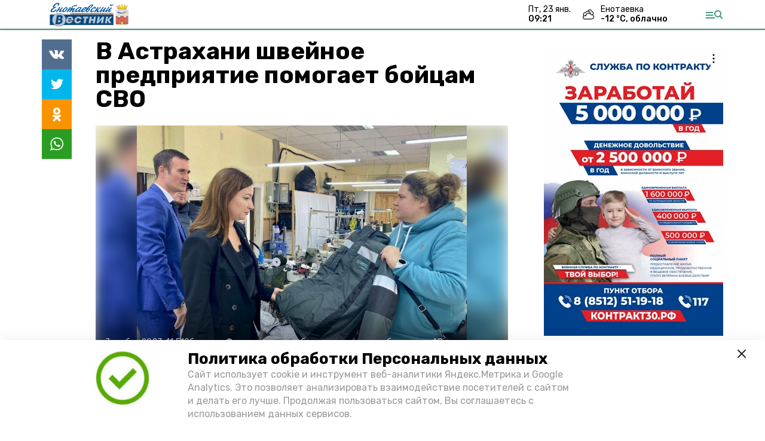

--- FILE ---
content_type: text/html; charset=utf-8
request_url: https://en-vst.ru/news/society/2023-11-07/v-astrahani-shveynoe-predpriyatie-pomogaet-boytsam-svo-147082
body_size: 11307
content:
<!DOCTYPE html><html lang="ru" translate="no"><head><link rel="preconnect" href="https://fonts.googleapis.com"/><script>window.yaContextCb = window.yaContextCb || []</script><script src="https://yandex.ru/ads/system/context.js" async=""></script><script async="" src="https://culturaltracking.ru/static/js/spxl.js?pixelId=27781" data-pixel-id="27781"></script><link rel="preconnect" href="https://fonts.gstatic.com" crossorigin /><meta charSet="utf-8"/><script async="" src="https://jsn.24smi.net/smi.js"></script><script>(window.smiq = window.smiq || []).push();</script><link rel="icon" href="https://en-vst.ru/attachments/4845162c11cef8a9bf8bcb3ad4fef2c09066f462/store/60d8810ebcfc73c0645bd10a98196c2cdfd03d48ff8802ea925ebcc149e0/Logo_EB.svg" type="image/x-icon"/><style>:root {--active-color: #3f9481}</style><meta name="viewport" content="width=1250"/><meta name="yandex-verification" content="adfe4848853eaef5"/><meta name="google-site-verification" content="b17Qmcuvu-yN2T2-W_rhmGT3J9aYoxwTc6MpbLiInkU"/><meta property="og:url" content="https://en-vst.ru/news/society/2023-11-07/v-astrahani-shveynoe-predpriyatie-pomogaet-boytsam-svo-147082"/><meta property="og:type" content="article"/><meta name="keywords" content="Енотаевский вестник"/><title>В Астрахани швейное предприятие помогает бойцам СВО</title><meta property="og:title" content="В Астрахани швейное предприятие помогает бойцам СВО"/><meta property="og:description" content="Среди продукции компании — не только спецодежда, домашние и спортивные костюмы, головные уборы, но и балаклавы, палатки и водонепроницаемые вещи"/><meta name="description" content="Среди продукции компании — не только спецодежда, домашние и спортивные костюмы, головные уборы, но и балаклавы, палатки и водонепроницаемые вещи"/><meta name="twitter:card" content="summary_large_image"/><meta name="twitter:image" content="https://en-vst.ru/attachments/4ff72d29242284f35bb05d2c3dc2b84286f863b4/store/crop/0/36/800/563/800/0/0/0/74d9b45b4cdf1d22ccd831b4bf944f70710dd6cb2cc24485b20504c83137/74d9b45b4cdf1d22ccd831b4bf944f70710dd6cb2cc24485b20504c83137.jpeg.jpg"/><meta property="vk:image" content="/attachments/4ff72d29242284f35bb05d2c3dc2b84286f863b4/store/crop/0/36/800/563/800/0/0/0/74d9b45b4cdf1d22ccd831b4bf944f70710dd6cb2cc24485b20504c83137/74d9b45b4cdf1d22ccd831b4bf944f70710dd6cb2cc24485b20504c83137.jpeg.jpg"/><meta property="twitter:image" content="/attachments/4ff72d29242284f35bb05d2c3dc2b84286f863b4/store/crop/0/36/800/563/800/0/0/0/74d9b45b4cdf1d22ccd831b4bf944f70710dd6cb2cc24485b20504c83137/74d9b45b4cdf1d22ccd831b4bf944f70710dd6cb2cc24485b20504c83137.jpeg.jpg"/><meta property="og:image" content="/attachments/4ff72d29242284f35bb05d2c3dc2b84286f863b4/store/crop/0/36/800/563/800/0/0/0/74d9b45b4cdf1d22ccd831b4bf944f70710dd6cb2cc24485b20504c83137/74d9b45b4cdf1d22ccd831b4bf944f70710dd6cb2cc24485b20504c83137.jpeg.jpg"/><link rel="amphtml" href="https://en-vst.ru/news/society/2023-11-07/v-astrahani-shveynoe-predpriyatie-pomogaet-boytsam-svo-147082?amp=1"/><meta name="next-head-count" content="21"/><link rel="preload" href="/_next/static/css/4b6376330bc50f27.css" as="style"/><link rel="stylesheet" href="/_next/static/css/4b6376330bc50f27.css" data-n-g=""/><link rel="preload" href="/_next/static/css/03eed546a6aa2a89.css" as="style"/><link rel="stylesheet" href="/_next/static/css/03eed546a6aa2a89.css" data-n-p=""/><link rel="preload" href="/_next/static/css/cca0037bce8e9978.css" as="style"/><link rel="stylesheet" href="/_next/static/css/cca0037bce8e9978.css"/><noscript data-n-css=""></noscript><script defer="" nomodule="" src="/_next/static/chunks/polyfills-5cd94c89d3acac5f.js"></script><script defer="" src="/_next/static/chunks/4810.128cb4d71fad76a5.js"></script><script src="/_next/static/chunks/webpack-a5634ba0020ff3a6.js" defer=""></script><script src="/_next/static/chunks/framework-568b840ecff66744.js" defer=""></script><script src="/_next/static/chunks/main-79e221c716d73cbb.js" defer=""></script><script src="/_next/static/chunks/pages/_app-5adc0a318796328b.js" defer=""></script><script src="/_next/static/chunks/4570-86dd33660d1960e9.js" defer=""></script><script src="/_next/static/chunks/1049-0f3a5b42d3b140dc.js" defer=""></script><script src="/_next/static/chunks/5739-105e72a782c96edb.js" defer=""></script><script src="/_next/static/chunks/pages/news/%5Brubric%5D/%5Bdate%5D/%5Bslug%5D-8631afa26495e74e.js" defer=""></script><script src="/_next/static/jtUTjpsiZG7VWTfDoGVZs/_buildManifest.js" defer=""></script><script src="/_next/static/jtUTjpsiZG7VWTfDoGVZs/_ssgManifest.js" defer=""></script><script src="/_next/static/jtUTjpsiZG7VWTfDoGVZs/_middlewareManifest.js" defer=""></script><style data-href="https://fonts.googleapis.com/css2?family=Inter:wght@400;600;700&family=Rubik:wght@400;500;700&family=Manrope:wght@300;700;800&family=Raleway:wght@800;900&family=Inter:wght@300;600&family=Montserrat:wght@600;900&display=swap">@font-face{font-family:'Inter';font-style:normal;font-weight:300;font-display:swap;src:url(https://fonts.gstatic.com/s/inter/v12/UcCO3FwrK3iLTeHuS_fvQtMwCp50KnMw2boKoduKmMEVuOKfMZs.woff) format('woff')}@font-face{font-family:'Inter';font-style:normal;font-weight:400;font-display:swap;src:url(https://fonts.gstatic.com/s/inter/v12/UcCO3FwrK3iLTeHuS_fvQtMwCp50KnMw2boKoduKmMEVuLyfMZs.woff) format('woff')}@font-face{font-family:'Inter';font-style:normal;font-weight:600;font-display:swap;src:url(https://fonts.gstatic.com/s/inter/v12/UcCO3FwrK3iLTeHuS_fvQtMwCp50KnMw2boKoduKmMEVuGKYMZs.woff) format('woff')}@font-face{font-family:'Inter';font-style:normal;font-weight:700;font-display:swap;src:url(https://fonts.gstatic.com/s/inter/v12/UcCO3FwrK3iLTeHuS_fvQtMwCp50KnMw2boKoduKmMEVuFuYMZs.woff) format('woff')}@font-face{font-family:'Manrope';font-style:normal;font-weight:300;font-display:swap;src:url(https://fonts.gstatic.com/s/manrope/v13/xn7_YHE41ni1AdIRqAuZuw1Bx9mbZk6jFO_G.woff) format('woff')}@font-face{font-family:'Manrope';font-style:normal;font-weight:700;font-display:swap;src:url(https://fonts.gstatic.com/s/manrope/v13/xn7_YHE41ni1AdIRqAuZuw1Bx9mbZk4aE-_G.woff) format('woff')}@font-face{font-family:'Manrope';font-style:normal;font-weight:800;font-display:swap;src:url(https://fonts.gstatic.com/s/manrope/v13/xn7_YHE41ni1AdIRqAuZuw1Bx9mbZk59E-_G.woff) format('woff')}@font-face{font-family:'Montserrat';font-style:normal;font-weight:600;font-display:swap;src:url(https://fonts.gstatic.com/s/montserrat/v25/JTUHjIg1_i6t8kCHKm4532VJOt5-QNFgpCu170w9.woff) format('woff')}@font-face{font-family:'Montserrat';font-style:normal;font-weight:900;font-display:swap;src:url(https://fonts.gstatic.com/s/montserrat/v25/JTUHjIg1_i6t8kCHKm4532VJOt5-QNFgpCvC70w9.woff) format('woff')}@font-face{font-family:'Raleway';font-style:normal;font-weight:800;font-display:swap;src:url(https://fonts.gstatic.com/s/raleway/v28/1Ptxg8zYS_SKggPN4iEgvnHyvveLxVtapYCM.woff) format('woff')}@font-face{font-family:'Raleway';font-style:normal;font-weight:900;font-display:swap;src:url(https://fonts.gstatic.com/s/raleway/v28/1Ptxg8zYS_SKggPN4iEgvnHyvveLxVtzpYCM.woff) format('woff')}@font-face{font-family:'Rubik';font-style:normal;font-weight:400;font-display:swap;src:url(https://fonts.gstatic.com/s/rubik/v26/iJWZBXyIfDnIV5PNhY1KTN7Z-Yh-B4i1Uw.woff) format('woff')}@font-face{font-family:'Rubik';font-style:normal;font-weight:500;font-display:swap;src:url(https://fonts.gstatic.com/s/rubik/v26/iJWZBXyIfDnIV5PNhY1KTN7Z-Yh-NYi1Uw.woff) format('woff')}@font-face{font-family:'Rubik';font-style:normal;font-weight:700;font-display:swap;src:url(https://fonts.gstatic.com/s/rubik/v26/iJWZBXyIfDnIV5PNhY1KTN7Z-Yh-4I-1Uw.woff) format('woff')}@font-face{font-family:'Inter';font-style:normal;font-weight:300;font-display:swap;src:url(https://fonts.gstatic.com/s/inter/v12/UcC73FwrK3iLTeHuS_fvQtMwCp50KnMa2JL7W0Q5n-wU.woff2) format('woff2');unicode-range:U+0460-052F,U+1C80-1C88,U+20B4,U+2DE0-2DFF,U+A640-A69F,U+FE2E-FE2F}@font-face{font-family:'Inter';font-style:normal;font-weight:300;font-display:swap;src:url(https://fonts.gstatic.com/s/inter/v12/UcC73FwrK3iLTeHuS_fvQtMwCp50KnMa0ZL7W0Q5n-wU.woff2) format('woff2');unicode-range:U+0301,U+0400-045F,U+0490-0491,U+04B0-04B1,U+2116}@font-face{font-family:'Inter';font-style:normal;font-weight:300;font-display:swap;src:url(https://fonts.gstatic.com/s/inter/v12/UcC73FwrK3iLTeHuS_fvQtMwCp50KnMa2ZL7W0Q5n-wU.woff2) format('woff2');unicode-range:U+1F00-1FFF}@font-face{font-family:'Inter';font-style:normal;font-weight:300;font-display:swap;src:url(https://fonts.gstatic.com/s/inter/v12/UcC73FwrK3iLTeHuS_fvQtMwCp50KnMa1pL7W0Q5n-wU.woff2) format('woff2');unicode-range:U+0370-03FF}@font-face{font-family:'Inter';font-style:normal;font-weight:300;font-display:swap;src:url(https://fonts.gstatic.com/s/inter/v12/UcC73FwrK3iLTeHuS_fvQtMwCp50KnMa2pL7W0Q5n-wU.woff2) format('woff2');unicode-range:U+0102-0103,U+0110-0111,U+0128-0129,U+0168-0169,U+01A0-01A1,U+01AF-01B0,U+1EA0-1EF9,U+20AB}@font-face{font-family:'Inter';font-style:normal;font-weight:300;font-display:swap;src:url(https://fonts.gstatic.com/s/inter/v12/UcC73FwrK3iLTeHuS_fvQtMwCp50KnMa25L7W0Q5n-wU.woff2) format('woff2');unicode-range:U+0100-02AF,U+1E00-1EFF,U+2020,U+20A0-20AB,U+20AD-20CF,U+2113,U+2C60-2C7F,U+A720-A7FF}@font-face{font-family:'Inter';font-style:normal;font-weight:300;font-display:swap;src:url(https://fonts.gstatic.com/s/inter/v12/UcC73FwrK3iLTeHuS_fvQtMwCp50KnMa1ZL7W0Q5nw.woff2) format('woff2');unicode-range:U+0000-00FF,U+0131,U+0152-0153,U+02BB-02BC,U+02C6,U+02DA,U+02DC,U+2000-206F,U+2074,U+20AC,U+2122,U+2191,U+2193,U+2212,U+2215,U+FEFF,U+FFFD}@font-face{font-family:'Inter';font-style:normal;font-weight:400;font-display:swap;src:url(https://fonts.gstatic.com/s/inter/v12/UcC73FwrK3iLTeHuS_fvQtMwCp50KnMa2JL7W0Q5n-wU.woff2) format('woff2');unicode-range:U+0460-052F,U+1C80-1C88,U+20B4,U+2DE0-2DFF,U+A640-A69F,U+FE2E-FE2F}@font-face{font-family:'Inter';font-style:normal;font-weight:400;font-display:swap;src:url(https://fonts.gstatic.com/s/inter/v12/UcC73FwrK3iLTeHuS_fvQtMwCp50KnMa0ZL7W0Q5n-wU.woff2) format('woff2');unicode-range:U+0301,U+0400-045F,U+0490-0491,U+04B0-04B1,U+2116}@font-face{font-family:'Inter';font-style:normal;font-weight:400;font-display:swap;src:url(https://fonts.gstatic.com/s/inter/v12/UcC73FwrK3iLTeHuS_fvQtMwCp50KnMa2ZL7W0Q5n-wU.woff2) format('woff2');unicode-range:U+1F00-1FFF}@font-face{font-family:'Inter';font-style:normal;font-weight:400;font-display:swap;src:url(https://fonts.gstatic.com/s/inter/v12/UcC73FwrK3iLTeHuS_fvQtMwCp50KnMa1pL7W0Q5n-wU.woff2) format('woff2');unicode-range:U+0370-03FF}@font-face{font-family:'Inter';font-style:normal;font-weight:400;font-display:swap;src:url(https://fonts.gstatic.com/s/inter/v12/UcC73FwrK3iLTeHuS_fvQtMwCp50KnMa2pL7W0Q5n-wU.woff2) format('woff2');unicode-range:U+0102-0103,U+0110-0111,U+0128-0129,U+0168-0169,U+01A0-01A1,U+01AF-01B0,U+1EA0-1EF9,U+20AB}@font-face{font-family:'Inter';font-style:normal;font-weight:400;font-display:swap;src:url(https://fonts.gstatic.com/s/inter/v12/UcC73FwrK3iLTeHuS_fvQtMwCp50KnMa25L7W0Q5n-wU.woff2) format('woff2');unicode-range:U+0100-02AF,U+1E00-1EFF,U+2020,U+20A0-20AB,U+20AD-20CF,U+2113,U+2C60-2C7F,U+A720-A7FF}@font-face{font-family:'Inter';font-style:normal;font-weight:400;font-display:swap;src:url(https://fonts.gstatic.com/s/inter/v12/UcC73FwrK3iLTeHuS_fvQtMwCp50KnMa1ZL7W0Q5nw.woff2) format('woff2');unicode-range:U+0000-00FF,U+0131,U+0152-0153,U+02BB-02BC,U+02C6,U+02DA,U+02DC,U+2000-206F,U+2074,U+20AC,U+2122,U+2191,U+2193,U+2212,U+2215,U+FEFF,U+FFFD}@font-face{font-family:'Inter';font-style:normal;font-weight:600;font-display:swap;src:url(https://fonts.gstatic.com/s/inter/v12/UcC73FwrK3iLTeHuS_fvQtMwCp50KnMa2JL7W0Q5n-wU.woff2) format('woff2');unicode-range:U+0460-052F,U+1C80-1C88,U+20B4,U+2DE0-2DFF,U+A640-A69F,U+FE2E-FE2F}@font-face{font-family:'Inter';font-style:normal;font-weight:600;font-display:swap;src:url(https://fonts.gstatic.com/s/inter/v12/UcC73FwrK3iLTeHuS_fvQtMwCp50KnMa0ZL7W0Q5n-wU.woff2) format('woff2');unicode-range:U+0301,U+0400-045F,U+0490-0491,U+04B0-04B1,U+2116}@font-face{font-family:'Inter';font-style:normal;font-weight:600;font-display:swap;src:url(https://fonts.gstatic.com/s/inter/v12/UcC73FwrK3iLTeHuS_fvQtMwCp50KnMa2ZL7W0Q5n-wU.woff2) format('woff2');unicode-range:U+1F00-1FFF}@font-face{font-family:'Inter';font-style:normal;font-weight:600;font-display:swap;src:url(https://fonts.gstatic.com/s/inter/v12/UcC73FwrK3iLTeHuS_fvQtMwCp50KnMa1pL7W0Q5n-wU.woff2) format('woff2');unicode-range:U+0370-03FF}@font-face{font-family:'Inter';font-style:normal;font-weight:600;font-display:swap;src:url(https://fonts.gstatic.com/s/inter/v12/UcC73FwrK3iLTeHuS_fvQtMwCp50KnMa2pL7W0Q5n-wU.woff2) format('woff2');unicode-range:U+0102-0103,U+0110-0111,U+0128-0129,U+0168-0169,U+01A0-01A1,U+01AF-01B0,U+1EA0-1EF9,U+20AB}@font-face{font-family:'Inter';font-style:normal;font-weight:600;font-display:swap;src:url(https://fonts.gstatic.com/s/inter/v12/UcC73FwrK3iLTeHuS_fvQtMwCp50KnMa25L7W0Q5n-wU.woff2) format('woff2');unicode-range:U+0100-02AF,U+1E00-1EFF,U+2020,U+20A0-20AB,U+20AD-20CF,U+2113,U+2C60-2C7F,U+A720-A7FF}@font-face{font-family:'Inter';font-style:normal;font-weight:600;font-display:swap;src:url(https://fonts.gstatic.com/s/inter/v12/UcC73FwrK3iLTeHuS_fvQtMwCp50KnMa1ZL7W0Q5nw.woff2) format('woff2');unicode-range:U+0000-00FF,U+0131,U+0152-0153,U+02BB-02BC,U+02C6,U+02DA,U+02DC,U+2000-206F,U+2074,U+20AC,U+2122,U+2191,U+2193,U+2212,U+2215,U+FEFF,U+FFFD}@font-face{font-family:'Inter';font-style:normal;font-weight:700;font-display:swap;src:url(https://fonts.gstatic.com/s/inter/v12/UcC73FwrK3iLTeHuS_fvQtMwCp50KnMa2JL7W0Q5n-wU.woff2) format('woff2');unicode-range:U+0460-052F,U+1C80-1C88,U+20B4,U+2DE0-2DFF,U+A640-A69F,U+FE2E-FE2F}@font-face{font-family:'Inter';font-style:normal;font-weight:700;font-display:swap;src:url(https://fonts.gstatic.com/s/inter/v12/UcC73FwrK3iLTeHuS_fvQtMwCp50KnMa0ZL7W0Q5n-wU.woff2) format('woff2');unicode-range:U+0301,U+0400-045F,U+0490-0491,U+04B0-04B1,U+2116}@font-face{font-family:'Inter';font-style:normal;font-weight:700;font-display:swap;src:url(https://fonts.gstatic.com/s/inter/v12/UcC73FwrK3iLTeHuS_fvQtMwCp50KnMa2ZL7W0Q5n-wU.woff2) format('woff2');unicode-range:U+1F00-1FFF}@font-face{font-family:'Inter';font-style:normal;font-weight:700;font-display:swap;src:url(https://fonts.gstatic.com/s/inter/v12/UcC73FwrK3iLTeHuS_fvQtMwCp50KnMa1pL7W0Q5n-wU.woff2) format('woff2');unicode-range:U+0370-03FF}@font-face{font-family:'Inter';font-style:normal;font-weight:700;font-display:swap;src:url(https://fonts.gstatic.com/s/inter/v12/UcC73FwrK3iLTeHuS_fvQtMwCp50KnMa2pL7W0Q5n-wU.woff2) format('woff2');unicode-range:U+0102-0103,U+0110-0111,U+0128-0129,U+0168-0169,U+01A0-01A1,U+01AF-01B0,U+1EA0-1EF9,U+20AB}@font-face{font-family:'Inter';font-style:normal;font-weight:700;font-display:swap;src:url(https://fonts.gstatic.com/s/inter/v12/UcC73FwrK3iLTeHuS_fvQtMwCp50KnMa25L7W0Q5n-wU.woff2) format('woff2');unicode-range:U+0100-02AF,U+1E00-1EFF,U+2020,U+20A0-20AB,U+20AD-20CF,U+2113,U+2C60-2C7F,U+A720-A7FF}@font-face{font-family:'Inter';font-style:normal;font-weight:700;font-display:swap;src:url(https://fonts.gstatic.com/s/inter/v12/UcC73FwrK3iLTeHuS_fvQtMwCp50KnMa1ZL7W0Q5nw.woff2) format('woff2');unicode-range:U+0000-00FF,U+0131,U+0152-0153,U+02BB-02BC,U+02C6,U+02DA,U+02DC,U+2000-206F,U+2074,U+20AC,U+2122,U+2191,U+2193,U+2212,U+2215,U+FEFF,U+FFFD}@font-face{font-family:'Manrope';font-style:normal;font-weight:300;font-display:swap;src:url(https://fonts.gstatic.com/s/manrope/v13/xn7gYHE41ni1AdIRggqxSvfedN62Zw.woff2) format('woff2');unicode-range:U+0460-052F,U+1C80-1C88,U+20B4,U+2DE0-2DFF,U+A640-A69F,U+FE2E-FE2F}@font-face{font-family:'Manrope';font-style:normal;font-weight:300;font-display:swap;src:url(https://fonts.gstatic.com/s/manrope/v13/xn7gYHE41ni1AdIRggOxSvfedN62Zw.woff2) format('woff2');unicode-range:U+0301,U+0400-045F,U+0490-0491,U+04B0-04B1,U+2116}@font-face{font-family:'Manrope';font-style:normal;font-weight:300;font-display:swap;src:url(https://fonts.gstatic.com/s/manrope/v13/xn7gYHE41ni1AdIRggSxSvfedN62Zw.woff2) format('woff2');unicode-range:U+0370-03FF}@font-face{font-family:'Manrope';font-style:normal;font-weight:300;font-display:swap;src:url(https://fonts.gstatic.com/s/manrope/v13/xn7gYHE41ni1AdIRggixSvfedN62Zw.woff2) format('woff2');unicode-range:U+0102-0103,U+0110-0111,U+0128-0129,U+0168-0169,U+01A0-01A1,U+01AF-01B0,U+1EA0-1EF9,U+20AB}@font-face{font-family:'Manrope';font-style:normal;font-weight:300;font-display:swap;src:url(https://fonts.gstatic.com/s/manrope/v13/xn7gYHE41ni1AdIRggmxSvfedN62Zw.woff2) format('woff2');unicode-range:U+0100-02AF,U+1E00-1EFF,U+2020,U+20A0-20AB,U+20AD-20CF,U+2113,U+2C60-2C7F,U+A720-A7FF}@font-face{font-family:'Manrope';font-style:normal;font-weight:300;font-display:swap;src:url(https://fonts.gstatic.com/s/manrope/v13/xn7gYHE41ni1AdIRggexSvfedN4.woff2) format('woff2');unicode-range:U+0000-00FF,U+0131,U+0152-0153,U+02BB-02BC,U+02C6,U+02DA,U+02DC,U+2000-206F,U+2074,U+20AC,U+2122,U+2191,U+2193,U+2212,U+2215,U+FEFF,U+FFFD}@font-face{font-family:'Manrope';font-style:normal;font-weight:700;font-display:swap;src:url(https://fonts.gstatic.com/s/manrope/v13/xn7gYHE41ni1AdIRggqxSvfedN62Zw.woff2) format('woff2');unicode-range:U+0460-052F,U+1C80-1C88,U+20B4,U+2DE0-2DFF,U+A640-A69F,U+FE2E-FE2F}@font-face{font-family:'Manrope';font-style:normal;font-weight:700;font-display:swap;src:url(https://fonts.gstatic.com/s/manrope/v13/xn7gYHE41ni1AdIRggOxSvfedN62Zw.woff2) format('woff2');unicode-range:U+0301,U+0400-045F,U+0490-0491,U+04B0-04B1,U+2116}@font-face{font-family:'Manrope';font-style:normal;font-weight:700;font-display:swap;src:url(https://fonts.gstatic.com/s/manrope/v13/xn7gYHE41ni1AdIRggSxSvfedN62Zw.woff2) format('woff2');unicode-range:U+0370-03FF}@font-face{font-family:'Manrope';font-style:normal;font-weight:700;font-display:swap;src:url(https://fonts.gstatic.com/s/manrope/v13/xn7gYHE41ni1AdIRggixSvfedN62Zw.woff2) format('woff2');unicode-range:U+0102-0103,U+0110-0111,U+0128-0129,U+0168-0169,U+01A0-01A1,U+01AF-01B0,U+1EA0-1EF9,U+20AB}@font-face{font-family:'Manrope';font-style:normal;font-weight:700;font-display:swap;src:url(https://fonts.gstatic.com/s/manrope/v13/xn7gYHE41ni1AdIRggmxSvfedN62Zw.woff2) format('woff2');unicode-range:U+0100-02AF,U+1E00-1EFF,U+2020,U+20A0-20AB,U+20AD-20CF,U+2113,U+2C60-2C7F,U+A720-A7FF}@font-face{font-family:'Manrope';font-style:normal;font-weight:700;font-display:swap;src:url(https://fonts.gstatic.com/s/manrope/v13/xn7gYHE41ni1AdIRggexSvfedN4.woff2) format('woff2');unicode-range:U+0000-00FF,U+0131,U+0152-0153,U+02BB-02BC,U+02C6,U+02DA,U+02DC,U+2000-206F,U+2074,U+20AC,U+2122,U+2191,U+2193,U+2212,U+2215,U+FEFF,U+FFFD}@font-face{font-family:'Manrope';font-style:normal;font-weight:800;font-display:swap;src:url(https://fonts.gstatic.com/s/manrope/v13/xn7gYHE41ni1AdIRggqxSvfedN62Zw.woff2) format('woff2');unicode-range:U+0460-052F,U+1C80-1C88,U+20B4,U+2DE0-2DFF,U+A640-A69F,U+FE2E-FE2F}@font-face{font-family:'Manrope';font-style:normal;font-weight:800;font-display:swap;src:url(https://fonts.gstatic.com/s/manrope/v13/xn7gYHE41ni1AdIRggOxSvfedN62Zw.woff2) format('woff2');unicode-range:U+0301,U+0400-045F,U+0490-0491,U+04B0-04B1,U+2116}@font-face{font-family:'Manrope';font-style:normal;font-weight:800;font-display:swap;src:url(https://fonts.gstatic.com/s/manrope/v13/xn7gYHE41ni1AdIRggSxSvfedN62Zw.woff2) format('woff2');unicode-range:U+0370-03FF}@font-face{font-family:'Manrope';font-style:normal;font-weight:800;font-display:swap;src:url(https://fonts.gstatic.com/s/manrope/v13/xn7gYHE41ni1AdIRggixSvfedN62Zw.woff2) format('woff2');unicode-range:U+0102-0103,U+0110-0111,U+0128-0129,U+0168-0169,U+01A0-01A1,U+01AF-01B0,U+1EA0-1EF9,U+20AB}@font-face{font-family:'Manrope';font-style:normal;font-weight:800;font-display:swap;src:url(https://fonts.gstatic.com/s/manrope/v13/xn7gYHE41ni1AdIRggmxSvfedN62Zw.woff2) format('woff2');unicode-range:U+0100-02AF,U+1E00-1EFF,U+2020,U+20A0-20AB,U+20AD-20CF,U+2113,U+2C60-2C7F,U+A720-A7FF}@font-face{font-family:'Manrope';font-style:normal;font-weight:800;font-display:swap;src:url(https://fonts.gstatic.com/s/manrope/v13/xn7gYHE41ni1AdIRggexSvfedN4.woff2) format('woff2');unicode-range:U+0000-00FF,U+0131,U+0152-0153,U+02BB-02BC,U+02C6,U+02DA,U+02DC,U+2000-206F,U+2074,U+20AC,U+2122,U+2191,U+2193,U+2212,U+2215,U+FEFF,U+FFFD}@font-face{font-family:'Montserrat';font-style:normal;font-weight:600;font-display:swap;src:url(https://fonts.gstatic.com/s/montserrat/v25/JTUSjIg1_i6t8kCHKm459WRhyyTh89ZNpQ.woff2) format('woff2');unicode-range:U+0460-052F,U+1C80-1C88,U+20B4,U+2DE0-2DFF,U+A640-A69F,U+FE2E-FE2F}@font-face{font-family:'Montserrat';font-style:normal;font-weight:600;font-display:swap;src:url(https://fonts.gstatic.com/s/montserrat/v25/JTUSjIg1_i6t8kCHKm459W1hyyTh89ZNpQ.woff2) format('woff2');unicode-range:U+0301,U+0400-045F,U+0490-0491,U+04B0-04B1,U+2116}@font-face{font-family:'Montserrat';font-style:normal;font-weight:600;font-display:swap;src:url(https://fonts.gstatic.com/s/montserrat/v25/JTUSjIg1_i6t8kCHKm459WZhyyTh89ZNpQ.woff2) format('woff2');unicode-range:U+0102-0103,U+0110-0111,U+0128-0129,U+0168-0169,U+01A0-01A1,U+01AF-01B0,U+1EA0-1EF9,U+20AB}@font-face{font-family:'Montserrat';font-style:normal;font-weight:600;font-display:swap;src:url(https://fonts.gstatic.com/s/montserrat/v25/JTUSjIg1_i6t8kCHKm459WdhyyTh89ZNpQ.woff2) format('woff2');unicode-range:U+0100-02AF,U+1E00-1EFF,U+2020,U+20A0-20AB,U+20AD-20CF,U+2113,U+2C60-2C7F,U+A720-A7FF}@font-face{font-family:'Montserrat';font-style:normal;font-weight:600;font-display:swap;src:url(https://fonts.gstatic.com/s/montserrat/v25/JTUSjIg1_i6t8kCHKm459WlhyyTh89Y.woff2) format('woff2');unicode-range:U+0000-00FF,U+0131,U+0152-0153,U+02BB-02BC,U+02C6,U+02DA,U+02DC,U+2000-206F,U+2074,U+20AC,U+2122,U+2191,U+2193,U+2212,U+2215,U+FEFF,U+FFFD}@font-face{font-family:'Montserrat';font-style:normal;font-weight:900;font-display:swap;src:url(https://fonts.gstatic.com/s/montserrat/v25/JTUSjIg1_i6t8kCHKm459WRhyyTh89ZNpQ.woff2) format('woff2');unicode-range:U+0460-052F,U+1C80-1C88,U+20B4,U+2DE0-2DFF,U+A640-A69F,U+FE2E-FE2F}@font-face{font-family:'Montserrat';font-style:normal;font-weight:900;font-display:swap;src:url(https://fonts.gstatic.com/s/montserrat/v25/JTUSjIg1_i6t8kCHKm459W1hyyTh89ZNpQ.woff2) format('woff2');unicode-range:U+0301,U+0400-045F,U+0490-0491,U+04B0-04B1,U+2116}@font-face{font-family:'Montserrat';font-style:normal;font-weight:900;font-display:swap;src:url(https://fonts.gstatic.com/s/montserrat/v25/JTUSjIg1_i6t8kCHKm459WZhyyTh89ZNpQ.woff2) format('woff2');unicode-range:U+0102-0103,U+0110-0111,U+0128-0129,U+0168-0169,U+01A0-01A1,U+01AF-01B0,U+1EA0-1EF9,U+20AB}@font-face{font-family:'Montserrat';font-style:normal;font-weight:900;font-display:swap;src:url(https://fonts.gstatic.com/s/montserrat/v25/JTUSjIg1_i6t8kCHKm459WdhyyTh89ZNpQ.woff2) format('woff2');unicode-range:U+0100-02AF,U+1E00-1EFF,U+2020,U+20A0-20AB,U+20AD-20CF,U+2113,U+2C60-2C7F,U+A720-A7FF}@font-face{font-family:'Montserrat';font-style:normal;font-weight:900;font-display:swap;src:url(https://fonts.gstatic.com/s/montserrat/v25/JTUSjIg1_i6t8kCHKm459WlhyyTh89Y.woff2) format('woff2');unicode-range:U+0000-00FF,U+0131,U+0152-0153,U+02BB-02BC,U+02C6,U+02DA,U+02DC,U+2000-206F,U+2074,U+20AC,U+2122,U+2191,U+2193,U+2212,U+2215,U+FEFF,U+FFFD}@font-face{font-family:'Raleway';font-style:normal;font-weight:800;font-display:swap;src:url(https://fonts.gstatic.com/s/raleway/v28/1Ptug8zYS_SKggPNyCAIT4ttDfCmxA.woff2) format('woff2');unicode-range:U+0460-052F,U+1C80-1C88,U+20B4,U+2DE0-2DFF,U+A640-A69F,U+FE2E-FE2F}@font-face{font-family:'Raleway';font-style:normal;font-weight:800;font-display:swap;src:url(https://fonts.gstatic.com/s/raleway/v28/1Ptug8zYS_SKggPNyCkIT4ttDfCmxA.woff2) format('woff2');unicode-range:U+0301,U+0400-045F,U+0490-0491,U+04B0-04B1,U+2116}@font-face{font-family:'Raleway';font-style:normal;font-weight:800;font-display:swap;src:url(https://fonts.gstatic.com/s/raleway/v28/1Ptug8zYS_SKggPNyCIIT4ttDfCmxA.woff2) format('woff2');unicode-range:U+0102-0103,U+0110-0111,U+0128-0129,U+0168-0169,U+01A0-01A1,U+01AF-01B0,U+1EA0-1EF9,U+20AB}@font-face{font-family:'Raleway';font-style:normal;font-weight:800;font-display:swap;src:url(https://fonts.gstatic.com/s/raleway/v28/1Ptug8zYS_SKggPNyCMIT4ttDfCmxA.woff2) format('woff2');unicode-range:U+0100-02AF,U+1E00-1EFF,U+2020,U+20A0-20AB,U+20AD-20CF,U+2113,U+2C60-2C7F,U+A720-A7FF}@font-face{font-family:'Raleway';font-style:normal;font-weight:800;font-display:swap;src:url(https://fonts.gstatic.com/s/raleway/v28/1Ptug8zYS_SKggPNyC0IT4ttDfA.woff2) format('woff2');unicode-range:U+0000-00FF,U+0131,U+0152-0153,U+02BB-02BC,U+02C6,U+02DA,U+02DC,U+2000-206F,U+2074,U+20AC,U+2122,U+2191,U+2193,U+2212,U+2215,U+FEFF,U+FFFD}@font-face{font-family:'Raleway';font-style:normal;font-weight:900;font-display:swap;src:url(https://fonts.gstatic.com/s/raleway/v28/1Ptug8zYS_SKggPNyCAIT4ttDfCmxA.woff2) format('woff2');unicode-range:U+0460-052F,U+1C80-1C88,U+20B4,U+2DE0-2DFF,U+A640-A69F,U+FE2E-FE2F}@font-face{font-family:'Raleway';font-style:normal;font-weight:900;font-display:swap;src:url(https://fonts.gstatic.com/s/raleway/v28/1Ptug8zYS_SKggPNyCkIT4ttDfCmxA.woff2) format('woff2');unicode-range:U+0301,U+0400-045F,U+0490-0491,U+04B0-04B1,U+2116}@font-face{font-family:'Raleway';font-style:normal;font-weight:900;font-display:swap;src:url(https://fonts.gstatic.com/s/raleway/v28/1Ptug8zYS_SKggPNyCIIT4ttDfCmxA.woff2) format('woff2');unicode-range:U+0102-0103,U+0110-0111,U+0128-0129,U+0168-0169,U+01A0-01A1,U+01AF-01B0,U+1EA0-1EF9,U+20AB}@font-face{font-family:'Raleway';font-style:normal;font-weight:900;font-display:swap;src:url(https://fonts.gstatic.com/s/raleway/v28/1Ptug8zYS_SKggPNyCMIT4ttDfCmxA.woff2) format('woff2');unicode-range:U+0100-02AF,U+1E00-1EFF,U+2020,U+20A0-20AB,U+20AD-20CF,U+2113,U+2C60-2C7F,U+A720-A7FF}@font-face{font-family:'Raleway';font-style:normal;font-weight:900;font-display:swap;src:url(https://fonts.gstatic.com/s/raleway/v28/1Ptug8zYS_SKggPNyC0IT4ttDfA.woff2) format('woff2');unicode-range:U+0000-00FF,U+0131,U+0152-0153,U+02BB-02BC,U+02C6,U+02DA,U+02DC,U+2000-206F,U+2074,U+20AC,U+2122,U+2191,U+2193,U+2212,U+2215,U+FEFF,U+FFFD}@font-face{font-family:'Rubik';font-style:normal;font-weight:400;font-display:swap;src:url(https://fonts.gstatic.com/s/rubik/v26/iJWKBXyIfDnIV7nMrXyw023e1Ik.woff2) format('woff2');unicode-range:U+0460-052F,U+1C80-1C88,U+20B4,U+2DE0-2DFF,U+A640-A69F,U+FE2E-FE2F}@font-face{font-family:'Rubik';font-style:normal;font-weight:400;font-display:swap;src:url(https://fonts.gstatic.com/s/rubik/v26/iJWKBXyIfDnIV7nFrXyw023e1Ik.woff2) format('woff2');unicode-range:U+0301,U+0400-045F,U+0490-0491,U+04B0-04B1,U+2116}@font-face{font-family:'Rubik';font-style:normal;font-weight:400;font-display:swap;src:url(https://fonts.gstatic.com/s/rubik/v26/iJWKBXyIfDnIV7nDrXyw023e1Ik.woff2) format('woff2');unicode-range:U+0590-05FF,U+200C-2010,U+20AA,U+25CC,U+FB1D-FB4F}@font-face{font-family:'Rubik';font-style:normal;font-weight:400;font-display:swap;src:url(https://fonts.gstatic.com/s/rubik/v26/iJWKBXyIfDnIV7nPrXyw023e1Ik.woff2) format('woff2');unicode-range:U+0100-02AF,U+1E00-1EFF,U+2020,U+20A0-20AB,U+20AD-20CF,U+2113,U+2C60-2C7F,U+A720-A7FF}@font-face{font-family:'Rubik';font-style:normal;font-weight:400;font-display:swap;src:url(https://fonts.gstatic.com/s/rubik/v26/iJWKBXyIfDnIV7nBrXyw023e.woff2) format('woff2');unicode-range:U+0000-00FF,U+0131,U+0152-0153,U+02BB-02BC,U+02C6,U+02DA,U+02DC,U+2000-206F,U+2074,U+20AC,U+2122,U+2191,U+2193,U+2212,U+2215,U+FEFF,U+FFFD}@font-face{font-family:'Rubik';font-style:normal;font-weight:500;font-display:swap;src:url(https://fonts.gstatic.com/s/rubik/v26/iJWKBXyIfDnIV7nMrXyw023e1Ik.woff2) format('woff2');unicode-range:U+0460-052F,U+1C80-1C88,U+20B4,U+2DE0-2DFF,U+A640-A69F,U+FE2E-FE2F}@font-face{font-family:'Rubik';font-style:normal;font-weight:500;font-display:swap;src:url(https://fonts.gstatic.com/s/rubik/v26/iJWKBXyIfDnIV7nFrXyw023e1Ik.woff2) format('woff2');unicode-range:U+0301,U+0400-045F,U+0490-0491,U+04B0-04B1,U+2116}@font-face{font-family:'Rubik';font-style:normal;font-weight:500;font-display:swap;src:url(https://fonts.gstatic.com/s/rubik/v26/iJWKBXyIfDnIV7nDrXyw023e1Ik.woff2) format('woff2');unicode-range:U+0590-05FF,U+200C-2010,U+20AA,U+25CC,U+FB1D-FB4F}@font-face{font-family:'Rubik';font-style:normal;font-weight:500;font-display:swap;src:url(https://fonts.gstatic.com/s/rubik/v26/iJWKBXyIfDnIV7nPrXyw023e1Ik.woff2) format('woff2');unicode-range:U+0100-02AF,U+1E00-1EFF,U+2020,U+20A0-20AB,U+20AD-20CF,U+2113,U+2C60-2C7F,U+A720-A7FF}@font-face{font-family:'Rubik';font-style:normal;font-weight:500;font-display:swap;src:url(https://fonts.gstatic.com/s/rubik/v26/iJWKBXyIfDnIV7nBrXyw023e.woff2) format('woff2');unicode-range:U+0000-00FF,U+0131,U+0152-0153,U+02BB-02BC,U+02C6,U+02DA,U+02DC,U+2000-206F,U+2074,U+20AC,U+2122,U+2191,U+2193,U+2212,U+2215,U+FEFF,U+FFFD}@font-face{font-family:'Rubik';font-style:normal;font-weight:700;font-display:swap;src:url(https://fonts.gstatic.com/s/rubik/v26/iJWKBXyIfDnIV7nMrXyw023e1Ik.woff2) format('woff2');unicode-range:U+0460-052F,U+1C80-1C88,U+20B4,U+2DE0-2DFF,U+A640-A69F,U+FE2E-FE2F}@font-face{font-family:'Rubik';font-style:normal;font-weight:700;font-display:swap;src:url(https://fonts.gstatic.com/s/rubik/v26/iJWKBXyIfDnIV7nFrXyw023e1Ik.woff2) format('woff2');unicode-range:U+0301,U+0400-045F,U+0490-0491,U+04B0-04B1,U+2116}@font-face{font-family:'Rubik';font-style:normal;font-weight:700;font-display:swap;src:url(https://fonts.gstatic.com/s/rubik/v26/iJWKBXyIfDnIV7nDrXyw023e1Ik.woff2) format('woff2');unicode-range:U+0590-05FF,U+200C-2010,U+20AA,U+25CC,U+FB1D-FB4F}@font-face{font-family:'Rubik';font-style:normal;font-weight:700;font-display:swap;src:url(https://fonts.gstatic.com/s/rubik/v26/iJWKBXyIfDnIV7nPrXyw023e1Ik.woff2) format('woff2');unicode-range:U+0100-02AF,U+1E00-1EFF,U+2020,U+20A0-20AB,U+20AD-20CF,U+2113,U+2C60-2C7F,U+A720-A7FF}@font-face{font-family:'Rubik';font-style:normal;font-weight:700;font-display:swap;src:url(https://fonts.gstatic.com/s/rubik/v26/iJWKBXyIfDnIV7nBrXyw023e.woff2) format('woff2');unicode-range:U+0000-00FF,U+0131,U+0152-0153,U+02BB-02BC,U+02C6,U+02DA,U+02DC,U+2000-206F,U+2074,U+20AC,U+2122,U+2191,U+2193,U+2212,U+2215,U+FEFF,U+FFFD}</style></head><body data-desktop="1"><div id="__next"><div class="flex justify-center" data-slug="banner_1" data-provider="adfox"></div><div class="Topline_topline__K_Puu"><div class="container Topline_toplineContainer__5knLr"><div class="flex items-center"><a class="Topline_logo__jPjtC" href="/"><img src="https://en-vst.ru/attachments/d5b3e004a0ee20e685d70c72e1402666074501dc/store/8eb6a4c1a3c82ab7354c80c2030af3ce3dcc5ff36c17c8a87246d757a05c/%D0%95%D0%BD%D0%BE%D1%82%D0%B0%D0%B5%D0%B2%D1%81%D0%BA%D0%B8%D0%B8%CC%86+%D0%B2%D0%B5%D1%81%D1%82%D0%BD%D0%B8%D0%BA+%D0%BD%D0%B0+%D1%8D%D0%BA%D1%80%D0%B0%D0%BD_.svg" alt="Енотаевский вестник"/></a><a href="/"><div class="Topline_slogan__bnhhE"></div></a></div><div class="flex items-center"><div class=""><div class="flex lg:mr-16 leading-tight text-sm"><div class="mr-5 "><div class="first-letter:capitalize">пт, 23 янв.</div><div class="font-medium">09:21</div></div><div class="WeatherWidget_icon__bSe7F" data-icon="clouds"><div>Енотаевка</div><div class="font-medium">-12<!-- --> °С, <!-- -->облачно</div></div></div></div><button type="button" class="Topline_menuTrigger__Pa86v"></button></div></div></div><div class="Layout_layout__sE9jW"><button class="fixed right-4 bottom-4 text-white bg-active font-medium text-lg py-2 px-4" style="z-index:2">Лента новостей</button><div id="matter-0"><section class="cols"><div><div class="cm-content-cols"><div class="SingleMatter_stickyBlock__pFHYm"><div class="SingleMatter_controlBlock__6X6_o"><div class="Share_share__PseDP"><div><button type="button" class="Share_item___A_F4  Share_vk__C9V3k"></button><button type="button" class="Share_item___A_F4  Share_tw__Xr_Ml"></button><button type="button" class="Share_item___A_F4  Share_ok__5gAEO"></button><button type="button" class="Share_item___A_F4  Share_wa__qv5a0"></button></div></div></div></div><div><h1 class="leading-none text-2xl font-bold mb-6 lg:text-4xl">В Астрахани швейное предприятие помогает бойцам СВО</h1><div class="relative mb-4"><div><div style="filter:brightness(100%)" class="relative bg-gray-100 overflow-hidden h-0 pb-[56.25%]"><img src="/attachments/4ff72d29242284f35bb05d2c3dc2b84286f863b4/store/crop/0/36/800/563/800/0/0/0/74d9b45b4cdf1d22ccd831b4bf944f70710dd6cb2cc24485b20504c83137/74d9b45b4cdf1d22ccd831b4bf944f70710dd6cb2cc24485b20504c83137.jpeg.jpg" alt="" loading="lazy" class="absolute left-0 top-0 w-full h-full object-cover" style="filter:blur(10px)"/><img src="/attachments/4ff72d29242284f35bb05d2c3dc2b84286f863b4/store/crop/0/36/800/563/800/0/0/0/74d9b45b4cdf1d22ccd831b4bf944f70710dd6cb2cc24485b20504c83137/74d9b45b4cdf1d22ccd831b4bf944f70710dd6cb2cc24485b20504c83137.jpeg.jpg" alt="" loading="lazy" class="absolute left-0 top-0 w-full h-full object-center object-contain"/></div></div><div class="absolute text-sm left-0 bottom-0 p-4 pt-16 w-full text-gray-400 flex flex-wrap gap-4" style="background:linear-gradient(#00000000, #00000090)"><span>7 ноября 2023, 11:51</span><span>Общество</span><span>Фото: <!-- --> <!-- --> <!-- -->пресс-служба администрации губернатора АО<!-- --> </span></div></div><h2 class="cm-subtitle">Среди продукции компании — не только спецодежда, домашние и спортивные костюмы, головные уборы, но и балаклавы, палатки и водонепроницаемые вещи</h2><div><div class="mb-6"><div class="Common_common__MfItd"><p>Всего в ассортименте фирмы более 300 наименований изделий. Товары поставляют в регионы России и <a href="https://a24.press/news/operation/2023-11-06/v-astrahani-shveynoe-predpriyatie-pomogaet-boytsam-svo-146985">зону проведения специальной военной операции в качестве гуманитарной помощи солдатам.</a> Сейчас организация наращивает производственные мощности: только в этом году объём выпускаемой продукции вырос на треть, а штат &mdash; с 50 до 150 человек. На днях с работниками предприятия встретились начальник департамента господдержки предпринимательства минэкономразвития Астраханской области Ляйсян Красовская и руководитель регионального Центра инжиниринга Вячеслав Перегудов.</p> <p>Ляйсян Красовская отметила, что центр &laquo;Мой бизнес&raquo; по заявке может помочь предприятию в регистрации товарного знака организации, сертификации продукции и получении льготного финансирования.</p> <blockquote>&laquo;Мы также готовы организовать выход на внешние рынки, обеспечить участие в выставках, в том числе международного уровня&raquo;, &mdash; объяснила глава департамента.</blockquote></div></div><div class="mb-6"><div class="bg-gray-200 relative"><div><div style="filter:brightness(100%)" class="relative bg-gray-100 overflow-hidden h-0 pb-[56.25%]"><img src="/attachments/94f4a78c76dcaeb4757ca7996d96bfcbfcc24cfa/store/crop/0/0/766/600/800/0/0/0/c793de506b6bd750f3394ddc623a727b3a6e8358358b27b242eca5970755/c793de506b6bd750f3394ddc623a727b3a6e8358358b27b242eca5970755.jpeg.jpg" alt="" loading="lazy" class="absolute left-0 top-0 w-full h-full object-cover" style="filter:blur(10px)"/><img src="/attachments/94f4a78c76dcaeb4757ca7996d96bfcbfcc24cfa/store/crop/0/0/766/600/800/0/0/0/c793de506b6bd750f3394ddc623a727b3a6e8358358b27b242eca5970755/c793de506b6bd750f3394ddc623a727b3a6e8358358b27b242eca5970755.jpeg.jpg" alt="" loading="lazy" class="absolute left-0 top-0 w-full h-full object-center object-contain"/></div></div><div class="PhotoText_imageText__MdvLm"><div class="text-gray-600">Фото:   пресс-служба администрации губернатора АО</div></div></div></div></div><div class="SingleMatter_linkColored__aWfn1"></div><div></div></div></div></div><div><div class="top-sticky"><div class="mb-4" data-slug="banner_2" data-provider="adfox"></div><div class="mb-4" data-slug="banner_3" data-provider="adfox"></div><div class="mb-4" data-slug="banner_4" data-provider="adfox"></div><div data-slug="banner_5" data-provider="adfox"></div></div></div></section><div><div class="Teasers_block__CJ9qY container"><div class="Teasers_blockTitle__u184M">Подпишись!</div><div class="Teasers_itemsContainer__n0R4N"><div class="Teasers_items__h_uZP"><a href="https://max.ru/atv24"><img class="Teasers_img__wC2vv" src="/attachments/13b3cb15dda71f4d581534c160ec843fb03669b4/store/54387756c60c6fed2ab976c3d2cb6022d29c00348e23f55adc668cb24105/scale_1200.png" alt="А24 в MAX"/><div class="Teasers_title__MqVdw">А24 в MAX</div></a><a href="https://vk.com/atv24"><img class="Teasers_img__wC2vv" src="/attachments/30c3f504e586a856f2743649db0bd8ac4fe17384/store/55cfebfbc60e17f1e4479bf1e38f36f36f922360ed91ac106dd733ef5918/4+%287%29.png" alt="А24 в Вконтакте"/><div class="Teasers_title__MqVdw">А24 в Вконтакте</div></a><a href="https://ok.ru/atv24"><img class="Teasers_img__wC2vv" src="/attachments/425ab69701f4c9bdad096445be991c00650c8dec/store/1c436bbe83392a7956155801e05f64467ec42055e61cd1277ae4ea898022/5+%286%29.png" alt="А24 в ОК"/><div class="Teasers_title__MqVdw">А24 в ОК</div></a></div></div></div></div></div><div></div></div><footer class="page-footer Footer_footer__RSgPB"><div class="container relative"><div class="Footer_contentContainer__TWhUo"><div class="Footer_cols__l40nu Footer_cols4__UeKzD"><div class="text-sm"><div class="font-semibold mb-2">Новости</div><div><a class="text-white hover:text-white hover:underline inline-block mb-2" href="/news/politics">Политика</a></div><div><a class="text-white hover:text-white hover:underline inline-block mb-2" href="/news/economy">Экономика</a></div><div><a class="text-white hover:text-white hover:underline inline-block mb-2" href="/news/society">Общество</a></div><div><a class="text-white hover:text-white hover:underline inline-block mb-2" href="/news/incident">Происшествия</a></div><div><a class="text-white hover:text-white hover:underline inline-block mb-2" href="/news/sport">Спорт</a></div><div><a class="text-white hover:text-white hover:underline inline-block mb-2" href="/news/tech">Технологии</a></div><div><a class="text-white hover:text-white hover:underline inline-block mb-2" href="/news/culture">Культура</a></div><div><a class="text-white hover:text-white hover:underline inline-block mb-2" href="/news/health_care">Здравоохранение</a></div><div><a class="text-white hover:text-white hover:underline inline-block mb-2" href="https://en-vst.ru/rubric/normative_acts">Нормативные документы</a></div></div><div></div></div><div class="Footer_text__5oNo0"><h3>Регистрационный номер Эл № ФС77-81437 от 07 июля 2021 г.</h3>
<p>выдано Федеральной службой по надзору в сфере связи, информационных технологий и массовых коммуникаций (Роскомнадзор)</p>
<p>Наименование СМИ: сетевое издание &laquo;Енотаевский вестник&raquo;</p>
<h2><strong>18+</strong></h2>
<p>Учредитель (соучредители): Общество с ограниченной ответственностью &laquo;Астраханский региональный канал&raquo;</p>
<p>Адрес редакции: 414000, Астраханская обл., г. Астрахань, ул. Набережная 1 Мая, стр. 75</p>
<p>Номер телефона редакции: 8 (85143) 9-22-13, &nbsp;8 (8512) 24-04-00</p>
<p>Адрес электронной почты редакции: <a href="mailto:enotaevka111@mail.ru">enotaevka111@mail.ru</a>,&nbsp;<a href="mailto:Esharafutdinov@astrakhan-24.ru">otihonova@astrakhan-24.ru</a>&nbsp;</p>
<p>Главный редактор: Тихонова Ольга Владимировна</p>
<p><a href="https://en-vst.ru/pages/politika-obrabotki-personalnyh-dannyh">Политика обработки Персональных данных</a></p></div></div></div></footer></div><script id="__NEXT_DATA__" type="application/json">{"props":{"pageProps":{"initialMatters":[{"id":147082,"title":"В Астрахани швейное предприятие помогает бойцам СВО","lead":"Среди продукции компании — не только спецодежда, домашние и спортивные костюмы, головные уборы, но и балаклавы, палатки и водонепроницаемые вещи","is_promo":false,"show_authors":false,"published_at":"2023-11-07T11:51:00.000+04:00","noindex_text":null,"platform_id":4,"lightning":false,"registration_area":"bashkortostan","is_partners_matter":false,"has_video":false,"has_gallery":false,"images_count":2,"kind":"news_item","kind_path":"/news","image":{"author":" ","source":"пресс-служба администрации губернатора АО","description":null,"width":800,"height":563,"url":"/attachments/4ff72d29242284f35bb05d2c3dc2b84286f863b4/store/crop/0/36/800/563/800/0/0/0/74d9b45b4cdf1d22ccd831b4bf944f70710dd6cb2cc24485b20504c83137/74d9b45b4cdf1d22ccd831b4bf944f70710dd6cb2cc24485b20504c83137.jpeg.jpg","image_90":"/attachments/59ba98c1864cf4c0d6c98d98752c265943a5c5ee/store/crop/0/36/800/563/90/0/0/0/74d9b45b4cdf1d22ccd831b4bf944f70710dd6cb2cc24485b20504c83137/74d9b45b4cdf1d22ccd831b4bf944f70710dd6cb2cc24485b20504c83137.jpeg.jpg","image_250":"/attachments/c9ce53976f01f0fa5d86c87b781b45bc06653498/store/crop/0/36/800/563/250/0/0/0/74d9b45b4cdf1d22ccd831b4bf944f70710dd6cb2cc24485b20504c83137/74d9b45b4cdf1d22ccd831b4bf944f70710dd6cb2cc24485b20504c83137.jpeg.jpg","image_800":"/attachments/4ff72d29242284f35bb05d2c3dc2b84286f863b4/store/crop/0/36/800/563/800/0/0/0/74d9b45b4cdf1d22ccd831b4bf944f70710dd6cb2cc24485b20504c83137/74d9b45b4cdf1d22ccd831b4bf944f70710dd6cb2cc24485b20504c83137.jpeg.jpg","image_1600":"/attachments/4d3e1b7100623b5f2531519061978b616d43326d/store/crop/0/36/800/563/1600/0/0/0/74d9b45b4cdf1d22ccd831b4bf944f70710dd6cb2cc24485b20504c83137/74d9b45b4cdf1d22ccd831b4bf944f70710dd6cb2cc24485b20504c83137.jpeg.jpg","apply_blackout":0},"path":"/news/society/2023-11-07/v-astrahani-shveynoe-predpriyatie-pomogaet-boytsam-svo-147082","rubric_title":"Общество","rubric_path":"/news/society","type":"Новость","authors":[],"platform_title":"Енотаевский вестник","platform_host":"https://en-vst.ru","meta_information_attributes":{"id":148197,"title":null,"description":null,"keywords":null},"opengraph_image":"/attachments/8c0dc94068f52dde229fb58d47d5892e44f35e39/store/a7e75423ea9067912ca76edc125fcb0ecb58a93d063e9fddfc77fc8cbfd5/opengraph_147082.png","content_blocks":[{"position":0,"kind":"common","text":"\u003cp\u003eВсего в ассортименте фирмы более 300 наименований изделий. Товары поставляют в регионы России и \u003ca href=\"https://a24.press/news/operation/2023-11-06/v-astrahani-shveynoe-predpriyatie-pomogaet-boytsam-svo-146985\"\u003eзону проведения специальной военной операции в качестве гуманитарной помощи солдатам.\u003c/a\u003e Сейчас организация наращивает производственные мощности: только в этом году объём выпускаемой продукции вырос на треть, а штат \u0026mdash; с 50 до 150 человек. На днях с работниками предприятия встретились начальник департамента господдержки предпринимательства минэкономразвития Астраханской области Ляйсян Красовская и руководитель регионального Центра инжиниринга Вячеслав Перегудов.\u003c/p\u003e \u003cp\u003eЛяйсян Красовская отметила, что центр \u0026laquo;Мой бизнес\u0026raquo; по заявке может помочь предприятию в регистрации товарного знака организации, сертификации продукции и получении льготного финансирования.\u003c/p\u003e \u003cblockquote\u003e\u0026laquo;Мы также готовы организовать выход на внешние рынки, обеспечить участие в выставках, в том числе международного уровня\u0026raquo;, \u0026mdash; объяснила глава департамента.\u003c/blockquote\u003e"},{"position":1,"kind":"image","image":{"author":" ","source":"пресс-служба администрации губернатора АО","description":null,"width":766,"height":600,"url":"/attachments/94f4a78c76dcaeb4757ca7996d96bfcbfcc24cfa/store/crop/0/0/766/600/800/0/0/0/c793de506b6bd750f3394ddc623a727b3a6e8358358b27b242eca5970755/c793de506b6bd750f3394ddc623a727b3a6e8358358b27b242eca5970755.jpeg.jpg","image_90":"/attachments/07a27110d6162c361dbe6cc683242854daff0309/store/crop/0/0/766/600/90/0/0/0/c793de506b6bd750f3394ddc623a727b3a6e8358358b27b242eca5970755/c793de506b6bd750f3394ddc623a727b3a6e8358358b27b242eca5970755.jpeg.jpg","image_250":"/attachments/f65339f12bbff3b6c694b94305665a40ff2f72c0/store/crop/0/0/766/600/250/0/0/0/c793de506b6bd750f3394ddc623a727b3a6e8358358b27b242eca5970755/c793de506b6bd750f3394ddc623a727b3a6e8358358b27b242eca5970755.jpeg.jpg","image_800":"/attachments/94f4a78c76dcaeb4757ca7996d96bfcbfcc24cfa/store/crop/0/0/766/600/800/0/0/0/c793de506b6bd750f3394ddc623a727b3a6e8358358b27b242eca5970755/c793de506b6bd750f3394ddc623a727b3a6e8358358b27b242eca5970755.jpeg.jpg","image_1600":"/attachments/737780045b5df7bcfb03f48c955b617e2ffd214c/store/crop/0/0/766/600/1600/0/0/0/c793de506b6bd750f3394ddc623a727b3a6e8358358b27b242eca5970755/c793de506b6bd750f3394ddc623a727b3a6e8358358b27b242eca5970755.jpeg.jpg","apply_blackout":0}}],"poll":null,"official_comment":null,"tags":[],"schema_org":[{"@context":"https://schema.org","@type":"Organization","url":"https://en-vst.ru","logo":"/attachments/d5b3e004a0ee20e685d70c72e1402666074501dc/store/8eb6a4c1a3c82ab7354c80c2030af3ce3dcc5ff36c17c8a87246d757a05c/%D0%95%D0%BD%D0%BE%D1%82%D0%B0%D0%B5%D0%B2%D1%81%D0%BA%D0%B8%D0%B8%CC%86+%D0%B2%D0%B5%D1%81%D1%82%D0%BD%D0%B8%D0%BA+%D0%BD%D0%B0+%D1%8D%D0%BA%D1%80%D0%B0%D0%BD_.svg"},{"@context":"https://schema.org","@type":"BreadcrumbList","itemListElement":[{"@type":"ListItem","position":1,"name":"Новость","item":{"name":"Новость","@id":"https://en-vst.ru/news"}},{"@type":"ListItem","position":2,"name":"Общество","item":{"name":"Общество","@id":"https://en-vst.ru/news/society"}}]},{"@context":"http://schema.org","@type":"NewsArticle","mainEntityOfPage":{"@type":"WebPage","@id":"https://en-vst.ru/news/society/2023-11-07/v-astrahani-shveynoe-predpriyatie-pomogaet-boytsam-svo-147082"},"headline":"В Астрахани швейное предприятие помогает бойцам СВО","genre":"Общество","url":"https://en-vst.ru/news/society/2023-11-07/v-astrahani-shveynoe-predpriyatie-pomogaet-boytsam-svo-147082","description":"Среди продукции компании — не только спецодежда, домашние и спортивные костюмы, головные уборы, но и балаклавы, палатки и водонепроницаемые вещи","text":" Всего в ассортименте фирмы более 300 наименований изделий. Товары поставляют в регионы России и зону проведения специальной военной операции в качестве гуманитарной помощи солдатам. Сейчас организация наращивает производственные мощности: только в этом году объём выпускаемой продукции вырос на треть, а штат — с 50 до 150 человек. На днях с работниками предприятия встретились начальник департамента господдержки предпринимательства минэкономразвития Астраханской области Ляйсян Красовская и руководитель регионального Центра инжиниринга Вячеслав Перегудов. Ляйсян Красовская отметила, что центр «Мой бизнес» по заявке может помочь предприятию в регистрации товарного знака организации, сертификации продукции и получении льготного финансирования. «Мы также готовы организовать выход на внешние рынки, обеспечить участие в выставках, в том числе международного уровня», — объяснила глава департамента.","author":{"@type":"Organization","name":"Енотаевский вестник"},"about":[],"image":["/attachments/266f113c64ba977169062bfebc28605b743d1e7a/store/crop/0/36/800/563/0/0/0/0/74d9b45b4cdf1d22ccd831b4bf944f70710dd6cb2cc24485b20504c83137/74d9b45b4cdf1d22ccd831b4bf944f70710dd6cb2cc24485b20504c83137.jpeg.jpg"],"datePublished":"2023-11-07T11:51:00.000+04:00","dateModified":"2023-11-07T17:00:41.758+04:00","publisher":{"@type":"Organization","name":"Енотаевский вестник","logo":{"@type":"ImageObject","url":"/attachments/d5b3e004a0ee20e685d70c72e1402666074501dc/store/8eb6a4c1a3c82ab7354c80c2030af3ce3dcc5ff36c17c8a87246d757a05c/%D0%95%D0%BD%D0%BE%D1%82%D0%B0%D0%B5%D0%B2%D1%81%D0%BA%D0%B8%D0%B8%CC%86+%D0%B2%D0%B5%D1%81%D1%82%D0%BD%D0%B8%D0%BA+%D0%BD%D0%B0+%D1%8D%D0%BA%D1%80%D0%B0%D0%BD_.svg"}}}],"story":null,"title_above_image":true,"counters":{"google_analytics_id":"UA-197040411-2","yandex_metrika_id":"78426435","liveinternet_counter_id":"astrakhansmi"}}]},"platform":{"meta_information_attributes":{"id":83736,"title":"Енотаевский вестник","description":"Новости Енотаевского района и Астраханской области","keywords":"Енотаевский вестник"},"id":4,"title":"Енотаевский вестник","domain":"en-vst.ru","hostname":"https://en-vst.ru","color":"#3f9481","language":"rus","template":"astrakhan_local","weather_data":{"desc":"Clouds","temp":-11.07,"date":"2026-01-23T03:57:58+00:00"},"vrf_counter_id":null,"vrf_teaser_id":null,"tv_popular_shows_enabled":"false","seo_title_mask":"Все новости на тему: \u003cquery\u003e | \u003csite_name\u003e","seo_description_mask":"Читайте последние актуальные новости главных событий Астрахани на тему \"\u003cquery\u003e\" в ленте новостей на сайте \u003csite_name\u003e","footer_text":"","footer_column_first":"\u003ch3\u003eРегистрационный номер Эл № ФС77-81437 от 07 июля 2021 г.\u003c/h3\u003e\n\u003cp\u003eвыдано Федеральной службой по надзору в сфере связи, информационных технологий и массовых коммуникаций (Роскомнадзор)\u003c/p\u003e\n\u003cp\u003eНаименование СМИ: сетевое издание \u0026laquo;Енотаевский вестник\u0026raquo;\u003c/p\u003e\n\u003ch2\u003e\u003cstrong\u003e18+\u003c/strong\u003e\u003c/h2\u003e\n\u003cp\u003eУчредитель (соучредители): Общество с ограниченной ответственностью \u0026laquo;Астраханский региональный канал\u0026raquo;\u003c/p\u003e\n\u003cp\u003eАдрес редакции: 414000, Астраханская обл., г. Астрахань, ул. Набережная 1 Мая, стр. 75\u003c/p\u003e\n\u003cp\u003eНомер телефона редакции: 8 (85143) 9-22-13, \u0026nbsp;8 (8512) 24-04-00\u003c/p\u003e\n\u003cp\u003eАдрес электронной почты редакции: \u003ca href=\"mailto:enotaevka111@mail.ru\"\u003eenotaevka111@mail.ru\u003c/a\u003e,\u0026nbsp;\u003ca href=\"mailto:Esharafutdinov@astrakhan-24.ru\"\u003eotihonova@astrakhan-24.ru\u003c/a\u003e\u0026nbsp;\u003c/p\u003e\n\u003cp\u003eГлавный редактор: Тихонова Ольга Владимировна\u003c/p\u003e\n\u003cp\u003e\u003ca href=\"https://en-vst.ru/pages/politika-obrabotki-personalnyh-dannyh\"\u003eПолитика обработки Персональных данных\u003c/a\u003e\u003c/p\u003e","footer_column_second":"","footer_column_third":"","city":"Енотаевка","h1_title_on_main_page":"","age_limit":"","logo_text":"","yandex_metrika_id":"78426435","yandex_metrika_id_2":"","google_analytics_id":"UA-197040411-2","liveinternet_counter_id":"astrakhansmi","rating_mail_counter_id":"null","yandex_verification":"adfe4848853eaef5","google_verification":"b17Qmcuvu-yN2T2-W_rhmGT3J9aYoxwTc6MpbLiInkU","social_vk":"","social_ok":"","social_fb":"","social_ig":"","social_twitter":"","social_youtube":"","social_rutube":null,"social_telegram":"","social_zen":"","social_rss":"https://en-vst.ru/rss/yandex.xml","social_viber":null,"social_whatsapp":null,"link_yandex_news":"https://news.yandex.ru/smi/en-vst","link_google_news":null,"widget_fb":"","widget_vk":"","widget_ok":"","widget_twitter":"","widget_ig":"","logo_desktop_url":"https://en-vst.ru/attachments/d5b3e004a0ee20e685d70c72e1402666074501dc/store/8eb6a4c1a3c82ab7354c80c2030af3ce3dcc5ff36c17c8a87246d757a05c/%D0%95%D0%BD%D0%BE%D1%82%D0%B0%D0%B5%D0%B2%D1%81%D0%BA%D0%B8%D0%B8%CC%86+%D0%B2%D0%B5%D1%81%D1%82%D0%BD%D0%B8%D0%BA+%D0%BD%D0%B0+%D1%8D%D0%BA%D1%80%D0%B0%D0%BD_.svg","logo_mobile_url":"https://en-vst.ru/attachments/9c1a306cad7371e39d6dd66679689ef5e26422f8/store/b6483ccbe60f66c5cb9ea8d184df9805471d539f5b0304179a51a7108c6b/%D0%95%D0%BD%D0%BE%D1%82%D0%B0%D0%B5%D0%B2%D1%81%D0%BA%D0%B8%D0%B8%CC%86+%D0%B2%D0%B5%D1%81%D1%82%D0%BD%D0%B8%D0%BA+%D0%BD%D0%B0+%D1%8D%D0%BA%D1%80%D0%B0%D0%BD_.svg","logo_tv_url":null,"favicon_url":"https://en-vst.ru/attachments/4845162c11cef8a9bf8bcb3ad4fef2c09066f462/store/60d8810ebcfc73c0645bd10a98196c2cdfd03d48ff8802ea925ebcc149e0/Logo_EB.svg","watermark_url":null,"logo_white_url":null,"social_networks":{"social_vk":"","social_ok":"","social_fb":"","social_ig":"","social_twitter":"","social_youtube":"","social_rutube":null,"social_telegram":"","social_zen":"","social_rss":"https://en-vst.ru/rss/yandex.xml","social_viber":null,"social_whatsapp":null,"link_yandex_news":"https://news.yandex.ru/smi/en-vst","link_google_news":null},"social_widgets":{"widget_fb":"","widget_vk":"","widget_ok":"","widget_twitter":"","widget_ig":""},"analytics":{"yandex_metrika_id":"78426435","yandex_metrika_id_2":"","google_analytics_id":"UA-197040411-2","liveinternet_counter_id":"astrakhansmi","rating_mail_counter_id":"null","yandex_verification":"adfe4848853eaef5","google_verification":"b17Qmcuvu-yN2T2-W_rhmGT3J9aYoxwTc6MpbLiInkU"},"timezone":"Europe/Astrakhan","announcement":{"title":"Политика обработки Персональных данных","description":"Сайт использует cookie и инструмент веб-аналитики Яндекс.Метрика и Google Analytics. Это позволяет анализировать взаимодействие посетителей с сайтом и делать его лучше. Продолжая пользоваться сайтом, Вы соглашаетесь с использованием данных сервисов. ","url":"https://en-vst.ru/pages/politika-obrabotki-personalnyh-dannyh","is_active":true,"image":{"author":null,"source":null,"description":null,"width":250,"height":141,"url":"/attachments/613ba811037090efbed3eef65552c895f68de992/store/crop/0/55/250/141/800/0/0/0/33220967aa76cb6e1da27616f133394ccc9c828413caa51ed655ad7c472f/33220967aa76cb6e1da27616f133394ccc9c828413caa51ed655ad7c472f.jpeg.jpg","image_90":"/attachments/9c4183f810ab927a43cec1ebac2e10e40295bd1e/store/crop/0/55/250/141/90/0/0/0/33220967aa76cb6e1da27616f133394ccc9c828413caa51ed655ad7c472f/33220967aa76cb6e1da27616f133394ccc9c828413caa51ed655ad7c472f.jpeg.jpg","image_250":"/attachments/5a54731b8a684c0119d73c4379f95aca8ed49294/store/crop/0/55/250/141/250/0/0/0/33220967aa76cb6e1da27616f133394ccc9c828413caa51ed655ad7c472f/33220967aa76cb6e1da27616f133394ccc9c828413caa51ed655ad7c472f.jpeg.jpg","image_800":"/attachments/613ba811037090efbed3eef65552c895f68de992/store/crop/0/55/250/141/800/0/0/0/33220967aa76cb6e1da27616f133394ccc9c828413caa51ed655ad7c472f/33220967aa76cb6e1da27616f133394ccc9c828413caa51ed655ad7c472f.jpeg.jpg","image_1600":"/attachments/7b4151deb96eb6e092825c13b3ba28b7cd379bc9/store/crop/0/55/250/141/1600/0/0/0/33220967aa76cb6e1da27616f133394ccc9c828413caa51ed655ad7c472f/33220967aa76cb6e1da27616f133394ccc9c828413caa51ed655ad7c472f.jpeg.jpg","apply_blackout":0}},"banners":[{"code":"{\"ownerId\":312743,\"containerId\":\"adfox_164217974295611082\",\"params\":{\"pp\":\"bxch\",\"ps\":\"fkwp\",\"p2\":\"hlwi\"}}","slug":"banner_1","description":"№1. 1170x180","visibility":"desktop","provider":"adfox"},{"code":"{\"ownerId\":312743,\"containerId\":\"adfox_164217974308311609\",\"params\":{\"pp\":\"bxci\",\"ps\":\"fkwp\",\"p2\":\"hlwj\"}}","slug":"banner_2","description":"№2. 300x600-1","visibility":"desktop","provider":"adfox"},{"code":"{\"ownerId\":312743,\"containerId\":\"adfox_164217974402254248\",\"params\":{\"pp\":\"bxcj\",\"ps\":\"fkwp\",\"p2\":\"hlwj\"}}","slug":"banner_3","description":"№3. 300x600-2","visibility":"desktop","provider":"adfox"},{"code":"{\"ownerId\":312743,\"containerId\":\"adfox_164217974422057169\",\"params\":{\"pp\":\"bxck\",\"ps\":\"fkwp\",\"p2\":\"hlwj\"}}","slug":"banner_4","description":"№4. 300x600-3","visibility":"desktop","provider":"adfox"},{"code":"{\"ownerId\":312743,\"containerId\":\"adfox_164217974536953056\",\"params\":{\"pp\":\"bxcl\",\"ps\":\"fkwp\",\"p2\":\"hlwj\"}}","slug":"banner_5","description":"№5. 300x600-4","visibility":"desktop","provider":"adfox"},{"code":"{\"ownerId\":312743,\"containerId\":\"adfox_164217974568835787\",\"params\":{\"pp\":\"bxcm\",\"ps\":\"fkwp\",\"p2\":\"hlwl\"}}","slug":"m_banner_1","description":"№1. Мобайл 320x100","visibility":"mobile","provider":"adfox"},{"code":"{\"ownerId\":312743,\"containerId\":\"adfox_164217974599067899\",\"params\":{\"pp\":\"bxcn\",\"ps\":\"fkwp\",\"p2\":\"hlwm\"}}","slug":"m_banner_2","description":"№2. Мобайл 300x250","visibility":"mobile","provider":"adfox"},{"code":"{\"ownerId\":312743,\"containerId\":\"adfox_164217974635661354\",\"params\":{\"pp\":\"bxco\",\"ps\":\"fkwp\",\"p2\":\"hlwm\"}}","slug":"m_banner_3","description":"№3. Мобайл 300x250","visibility":"mobile","provider":"adfox"},{"code":"{\"ownerId\":312743,\"containerId\":\"adfox_164217974665793857\",\"params\":{\"pp\":\"bxcp\",\"ps\":\"fkwp\",\"p2\":\"hlwn\"}}","slug":"m_banner_4","description":"№4. Мобайл 300x300","visibility":"mobile","provider":"adfox"}],"teaser_blocks":[],"global_teaser_blocks":[{"title":"Подпишись!","is_shown_on_desktop":true,"is_shown_on_mobile":true,"blocks":{"first":{"url":"https://max.ru/atv24","title":"А24 в MAX","image_url":"/attachments/13b3cb15dda71f4d581534c160ec843fb03669b4/store/54387756c60c6fed2ab976c3d2cb6022d29c00348e23f55adc668cb24105/scale_1200.png"},"second":{"url":"https://vk.com/atv24","title":"А24 в Вконтакте","image_url":"/attachments/30c3f504e586a856f2743649db0bd8ac4fe17384/store/55cfebfbc60e17f1e4479bf1e38f36f36f922360ed91ac106dd733ef5918/4+%287%29.png"},"third":{"url":"https://ok.ru/atv24","title":"А24 в ОК","image_url":"/attachments/425ab69701f4c9bdad096445be991c00650c8dec/store/1c436bbe83392a7956155801e05f64467ec42055e61cd1277ae4ea898022/5+%286%29.png"}}}],"menu_items":[{"title":"В мире","url":"/news/world","position":0,"menu":"top","item_type":"common"},{"title":"Город","url":"/news/city","position":0,"menu":"top","item_type":"common"},{"title":"Победа","url":"/tv/pobeda","position":0,"menu":"top","item_type":"common"},{"title":"Город","url":"/news/city","position":0,"menu":"top","item_type":"common"},{"title":"Нормативные документы","url":"/news/normative_acts","position":0,"menu":"top","item_type":"common"},{"title":"Спорт","url":"/news/sport","position":0,"menu":"top","item_type":"common"},{"title":"Происшествия","url":"/news/incident","position":0,"menu":"top","item_type":"common"},{"title":"ТВ-Шоу","url":"/tv/shows","position":0,"menu":"top","item_type":"common"},{"title":"Экономика","url":"/news/economy","position":0,"menu":"top","item_type":"common"},{"title":"Проекты","url":"/tv/projects","position":0,"menu":"top","item_type":"common"},{"title":"Культура","url":"/news/culture","position":0,"menu":"top","item_type":"common"},{"title":"Общество","url":"/news/society","position":0,"menu":"top","item_type":"common"},{"title":"Наука","url":"/news/science","position":0,"menu":"top","item_type":"common"},{"title":"Авто","url":"/news/auto","position":0,"menu":"top","item_type":"common"},{"title":"Спорт","url":"/news/sport","position":0,"menu":"top","item_type":"common"},{"title":"В мире","url":"/news/world","position":0,"menu":"top","item_type":"common"},{"title":"Нормативные документы","url":"/news/normative_acts","position":0,"menu":"top","item_type":"common"},{"title":"Технологии","url":"/news/tech","position":0,"menu":"top","item_type":"common"},{"title":"Бизнес","url":"/news/business","position":0,"menu":"top","item_type":"common"},{"title":"Спорт","url":"/news/sport","position":0,"menu":"top","item_type":"common"},{"title":"Компьютеры","url":"/news/computers","position":0,"menu":"top","item_type":"common"},{"title":"Политика","url":"/news/politics","position":0,"menu":"top","item_type":"common"},{"title":"Экономика","url":"/news/economy","position":0,"menu":"top","item_type":"common"},{"title":"Здравоохранение","url":"/news/health_care","position":0,"menu":"top","item_type":"common"},{"title":"Здравоохранение","url":"/news/health_care","position":0,"menu":"top","item_type":"common"},{"title":"Технологии","url":"/news/tech","position":0,"menu":"top","item_type":"common"},{"title":"В мире","url":"/news/world","position":0,"menu":"top","item_type":"common"},{"title":"Культура","url":"/news/culture","position":0,"menu":"top","item_type":"common"},{"title":"Спорт","url":"/tv/sport","position":0,"menu":"top","item_type":"common"},{"title":"Общество","url":"/news/society","position":0,"menu":"top","item_type":"common"},{"title":"Нормативные документы","url":"/news/normative_acts","position":0,"menu":"top","item_type":"common"},{"title":"Бизнес","url":"/news/business","position":0,"menu":"top","item_type":"common"},{"title":"Спорт","url":"/tv/sport","position":0,"menu":"top","item_type":"common"},{"title":"Авто","url":"/news/auto","position":0,"menu":"top","item_type":"common"},{"title":"Компьютеры","url":"/news/computers","position":0,"menu":"top","item_type":"common"},{"title":"Общество","url":"/news/society","position":0,"menu":"top","item_type":"common"},{"title":"Бизнес","url":"/news/business","position":0,"menu":"top","item_type":"common"},{"title":"Наука","url":"/news/science","position":0,"menu":"top","item_type":"common"},{"title":"Авто","url":"/news/auto","position":0,"menu":"top","item_type":"common"},{"title":"Авто","url":"/news/auto","position":0,"menu":"top","item_type":"common"},{"title":"Происшествия","url":"/news/incident","position":0,"menu":"top","item_type":"common"},{"title":"Происшествия","url":"/news/incident","position":0,"menu":"top","item_type":"common"},{"title":"Технологии","url":"/news/tech","position":0,"menu":"top","item_type":"common"},{"title":"Компьютеры","url":"/news/computers","position":0,"menu":"top","item_type":"common"},{"title":"Бизнес","url":"/news/business","position":0,"menu":"top","item_type":"common"},{"title":"Победа","url":"/tv/pobeda","position":0,"menu":"top","item_type":"common"},{"title":"Политика","url":"/news/politics","position":0,"menu":"top","item_type":"common"},{"title":"Здравоохранение","url":"/news/health_care","position":0,"menu":"top","item_type":"common"},{"title":"Экономика","url":"/news/economy","position":0,"menu":"top","item_type":"common"},{"title":"Наука","url":"/news/science","position":0,"menu":"top","item_type":"common"},{"title":"Город","url":"/news/city","position":0,"menu":"top","item_type":"common"},{"title":"Политика","url":"/news/politics","position":0,"menu":"top","item_type":"common"},{"title":"Общество","url":"/news/society","position":0,"menu":"top","item_type":"common"},{"title":"Происшествия","url":"/news/incident","position":0,"menu":"top","item_type":"common"},{"title":"Культура","url":"/news/culture","position":0,"menu":"top","item_type":"common"},{"title":"Политика","url":"/news/politics","position":0,"menu":"top","item_type":"common"},{"title":"Наука","url":"/news/science","position":0,"menu":"top","item_type":"common"},{"title":"Нормативные документы","url":"/news/normative_acts","position":0,"menu":"top","item_type":"common"},{"title":"Компьютеры","url":"/news/computers","position":0,"menu":"top","item_type":"common"},{"title":"Культура","url":"/news/culture","position":0,"menu":"top","item_type":"common"},{"title":"Технологии","url":"/news/tech","position":0,"menu":"top","item_type":"common"},{"title":"Проекты","url":"/tv/projects","position":0,"menu":"top","item_type":"common"},{"title":"Спорт","url":"/news/sport","position":0,"menu":"top","item_type":"common"},{"title":"ТВ-Шоу","url":"/tv/shows","position":0,"menu":"top","item_type":"common"},{"title":"Экономика","url":"/news/economy","position":0,"menu":"top","item_type":"common"},{"title":"В мире","url":"/news/world","position":0,"menu":"top","item_type":"common"},{"title":"Город","url":"/news/city","position":0,"menu":"top","item_type":"common"},{"title":"Здравоохранение","url":"/news/health_care","position":0,"menu":"top","item_type":"common"}],"rubrics":[{"meta_information_attributes":{"id":null,"title":null,"keywords":null,"description":null},"title":"Происшествия","slug":"incident"},{"meta_information_attributes":{"id":null,"title":null,"keywords":null,"description":null},"title":"Нормативные документы","slug":"normative_acts"},{"meta_information_attributes":{"id":null,"title":null,"keywords":null,"description":null},"title":"Город","slug":"city"},{"meta_information_attributes":{"id":null,"title":null,"keywords":null,"description":null},"title":"Авто","slug":"auto"},{"meta_information_attributes":{"id":null,"title":null,"keywords":null,"description":null},"title":"Компьютеры","slug":"computers"},{"meta_information_attributes":{"id":null,"title":null,"keywords":null,"description":null},"title":"Политика","slug":"politics"},{"meta_information_attributes":{"id":null,"title":null,"keywords":null,"description":null},"title":"Технологии","slug":"tech"},{"meta_information_attributes":{"id":null,"title":null,"keywords":null,"description":null},"title":"Культура","slug":"culture"},{"meta_information_attributes":{"id":null,"title":null,"keywords":null,"description":null},"title":"Здравоохранение","slug":"health_care"},{"meta_information_attributes":{"id":null,"title":null,"keywords":null,"description":null},"title":"Экономика","slug":"economy"},{"meta_information_attributes":{"id":null,"title":null,"keywords":null,"description":null},"title":"Наука","slug":"science"},{"meta_information_attributes":{"id":null,"title":null,"keywords":null,"description":null},"title":"Бизнес","slug":"business"},{"meta_information_attributes":{"id":null,"title":null,"keywords":null,"description":null},"title":"Общество","slug":"society"},{"meta_information_attributes":{"id":91782,"title":null,"description":null,"keywords":null},"title":"Сельское хозяйство","slug":"Agriculture"},{"meta_information_attributes":{"id":91792,"title":null,"description":null,"keywords":null},"title":"Образование","slug":"education"},{"meta_information_attributes":{"id":91668,"title":null,"description":null,"keywords":null},"title":"Благоустройство","slug":"improvement"},{"meta_information_attributes":{"id":null,"title":null,"keywords":null,"description":null},"title":"Спорт","slug":"sport"}],"matter_kinds":[{"id":"news_item","title":"Новость"},{"id":"article","title":"Статья"},{"id":"opinion","title":"Мнение"},{"id":"press_conference","title":"Пресс-конференция"},{"id":"card","title":"Карточки"},{"id":"tilda","title":"Тильда"},{"id":"gallery","title":"Фотогалерея"},{"id":"video","title":"Видео"},{"id":"survey","title":"Опрос"},{"id":"test","title":"Тест"},{"id":"personal_test","title":"Персональный тест"},{"id":"podcast","title":"Подкаст"},{"id":"persona","title":"Персона"},{"id":"contest","title":"Конкурс"},{"id":"broadcast","title":"Онлайн-трансляция"}],"menu_sections":[{"title":"Топлайн меню","position":0,"section_type":"topline","menu_items":[]},{"title":"Топлайн меню","position":0,"section_type":"topline","menu_items":[]},{"title":"Новости","position":0,"section_type":"main","menu_items":[{"title":"Политика","url":"/news/politics","position":0,"menu":"top","item_type":"common"},{"title":"Экономика","url":"/news/economy","position":1,"menu":"top","item_type":"common"},{"title":"Общество","url":"/news/society","position":3,"menu":"top","item_type":"common"},{"title":"Происшествия","url":"/news/incident","position":4,"menu":"top","item_type":"common"},{"title":"Спорт","url":"/news/sport","position":5,"menu":"top","item_type":"common"},{"title":"Технологии","url":"/news/tech","position":6,"menu":"top","item_type":"common"},{"title":"Культура","url":"/news/culture","position":8,"menu":"top","item_type":"common"},{"title":"Здравоохранение","url":"/news/health_care","position":9,"menu":"top","item_type":"common"},{"title":"Нормативные документы","url":"https://en-vst.ru/rubric/normative_acts","position":10,"menu":"top","item_type":"common"}]},{"title":"Новости","position":0,"section_type":"footer","menu_items":[{"title":"Политика","url":"/news/politics","position":0,"menu":"top","item_type":"common"},{"title":"Экономика","url":"/news/economy","position":1,"menu":"top","item_type":"common"},{"title":"Общество","url":"/news/society","position":3,"menu":"top","item_type":"common"},{"title":"Происшествия","url":"/news/incident","position":4,"menu":"top","item_type":"common"},{"title":"Спорт","url":"/news/sport","position":5,"menu":"top","item_type":"common"},{"title":"Технологии","url":"/news/tech","position":6,"menu":"top","item_type":"common"},{"title":"Культура","url":"/news/culture","position":8,"menu":"top","item_type":"common"},{"title":"Здравоохранение","url":"/news/health_care","position":9,"menu":"top","item_type":"common"},{"title":"Нормативные документы","url":"https://en-vst.ru/rubric/normative_acts","position":10,"menu":"top","item_type":"common"}]}],"news_feed_promo_blocks":{"promo":[{"position":0},{"position":1},{"position":2},{"position":3},{"position":4},{"position":5}],"popular":[]},"news_feeds":[{"id":35,"title":"Енотаевский район","color":"black","filters":{"platform_ids":[4],"matter_types":[],"rubrics":[],"stories":[]}},{"id":36,"title":"Новости региона","color":"black","filters":{"platform_ids":[8,5,12,1,2,9,3,7,6,10,11],"matter_types":[],"rubrics":[],"stories":[]}}]},"device":{"isMobile":false,"isDesktop":true},"__N_SSP":true},"page":"/news/[rubric]/[date]/[slug]","query":{"rubric":"society","date":"2023-11-07","slug":"v-astrahani-shveynoe-predpriyatie-pomogaet-boytsam-svo-147082"},"buildId":"jtUTjpsiZG7VWTfDoGVZs","isFallback":false,"dynamicIds":[54810],"gssp":true,"appGip":true,"scriptLoader":[]}</script></body></html>

--- FILE ---
content_type: application/javascript; charset=UTF-8
request_url: https://en-vst.ru/_next/static/chunks/main-79e221c716d73cbb.js
body_size: 32579
content:
(self.webpackChunk_N_E=self.webpackChunk_N_E||[]).push([[179],{60400:function(){"trimStart"in String.prototype||(String.prototype.trimStart=String.prototype.trimLeft),"trimEnd"in String.prototype||(String.prototype.trimEnd=String.prototype.trimRight),"description"in Symbol.prototype||Object.defineProperty(Symbol.prototype,"description",{configurable:!0,get:function(){var e=/\((.*)\)/.exec(this.toString());return e?e[1]:void 0}}),Array.prototype.flat||(Array.prototype.flat=function(e,t){return t=this.concat.apply([],this),e>1&&t.some(Array.isArray)?t.flat(e-1):t},Array.prototype.flatMap=function(e,t){return this.map(e,t).flat()}),Promise.prototype.finally||(Promise.prototype.finally=function(e){if("function"!=typeof e)return this.then(e,e);var t=this.constructor||Promise;return this.then((function(r){return t.resolve(e()).then((function(){return r}))}),(function(r){return t.resolve(e()).then((function(){throw r}))}))})},96086:function(e){"use strict";var t=Object.assign.bind(Object);e.exports=t,e.exports.default=e.exports},56007:function(e,t){"use strict";function r(e,t){return null!=t&&"undefined"!==typeof Symbol&&t[Symbol.hasInstance]?t[Symbol.hasInstance](e):e instanceof t}Object.defineProperty(t,"__esModule",{value:!0}),t.isEqualNode=a,t.default=function(){var e=null;return{mountedInstances:new Set,updateHead:function(t){var r=e=Promise.resolve().then((function(){if(r===e){e=null;var n={};t.forEach((function(e){if("link"===e.type&&e.props["data-optimized-fonts"]){if(document.querySelector('style[data-href="'.concat(e.props["data-href"],'"]')))return;e.props.href=e.props["data-href"],e.props["data-href"]=void 0}var t=n[e.type]||[];t.push(e),n[e.type]=t}));var i=n.title?n.title[0]:null,u="";if(i){var c=i.props.children;u="string"===typeof c?c:Array.isArray(c)?c.join(""):""}u!==document.title&&(document.title=u),["meta","base","link","style","script"].forEach((function(e){!function(e,t){var r=document.getElementsByTagName("head")[0],n=r.querySelector("meta[name=next-head-count]");0;for(var i=Number(n.content),u=[],c=0,s=n.previousElementSibling;c<i;c++,s=(null===s||void 0===s?void 0:s.previousElementSibling)||null){var l;(null===s||void 0===s||null===(l=s.tagName)||void 0===l?void 0:l.toLowerCase())===e&&u.push(s)}var f=t.map(o).filter((function(e){for(var t=0,r=u.length;t<r;t++){if(a(u[t],e))return u.splice(t,1),!1}return!0}));u.forEach((function(e){var t;return null===(t=e.parentNode)||void 0===t?void 0:t.removeChild(e)})),f.forEach((function(e){return r.insertBefore(e,n)})),n.content=(i-u.length+f.length).toString()}(e,n[e]||[])}))}}))}}},t.DOMAttributeNames=void 0;var n={acceptCharset:"accept-charset",className:"class",htmlFor:"for",httpEquiv:"http-equiv",noModule:"noModule"};function o(e){var t=e.type,r=e.props,o=document.createElement(t);for(var a in r)if(r.hasOwnProperty(a)&&"children"!==a&&"dangerouslySetInnerHTML"!==a&&void 0!==r[a]){var i=n[a]||a.toLowerCase();"script"!==t||"async"!==i&&"defer"!==i&&"noModule"!==i?o.setAttribute(i,r[a]):o[i]=!!r[a]}var u=r.children,c=r.dangerouslySetInnerHTML;return c?o.innerHTML=c.__html||"":u&&(o.textContent="string"===typeof u?u:Array.isArray(u)?u.join(""):""),o}function a(e,t){if(r(e,HTMLElement)&&r(t,HTMLElement)){var n=t.getAttribute("nonce");if(n&&!e.getAttribute("nonce")){var o=t.cloneNode(!0);return o.setAttribute("nonce",""),o.nonce=n,n===e.nonce&&e.isEqualNode(o)}}return e.isEqualNode(t)}t.DOMAttributeNames=n},77339:function(e,t,r){"use strict";var n,o=(n=r(28520))&&n.__esModule?n:{default:n};function a(e,t){if(!(e instanceof t))throw new TypeError("Cannot call a class as a function")}function i(e,t){for(var r=0;r<t.length;r++){var n=t[r];n.enumerable=n.enumerable||!1,n.configurable=!0,"value"in n&&(n.writable=!0),Object.defineProperty(e,n.key,n)}}function u(e){return(u=Object.setPrototypeOf?Object.getPrototypeOf:function(e){return e.__proto__||Object.getPrototypeOf(e)})(e)}function c(e,t){return null!=t&&"undefined"!==typeof Symbol&&t[Symbol.hasInstance]?t[Symbol.hasInstance](e):e instanceof t}function s(e,t){return!t||"object"!==p(t)&&"function"!==typeof t?function(e){if(void 0===e)throw new ReferenceError("this hasn't been initialised - super() hasn't been called");return e}(e):t}function l(e,t){return(l=Object.setPrototypeOf||function(e,t){return e.__proto__=t,e})(e,t)}function f(e,t){return function(e){if(Array.isArray(e))return e}(e)||function(e,t){var r=[],n=!0,o=!1,a=void 0;try{for(var i,u=e[Symbol.iterator]();!(n=(i=u.next()).done)&&(r.push(i.value),!t||r.length!==t);n=!0);}catch(c){o=!0,a=c}finally{try{n||null==u.return||u.return()}finally{if(o)throw a}}return r}(e,t)||function(){throw new TypeError("Invalid attempt to destructure non-iterable instance")}()}var p=function(e){return e&&"undefined"!==typeof Symbol&&e.constructor===Symbol?"symbol":typeof e};function h(e){var t=function(){if("undefined"===typeof Reflect||!Reflect.construct)return!1;if(Reflect.construct.sham)return!1;if("function"===typeof Proxy)return!0;try{return Boolean.prototype.valueOf.call(Reflect.construct(Boolean,[],(function(){}))),!0}catch(e){return!1}}();return function(){var r,n=u(e);if(t){var o=u(this).constructor;r=Reflect.construct(n,arguments,o)}else r=n.apply(this,arguments);return s(this,r)}}Object.defineProperty(t,"__esModule",{value:!0}),t.initNext=function(){return he.apply(this,arguments)},t.render=ve,t.renderError=ye,t.emitter=t.router=t.version=void 0,r(60400);var d=N(r(67294)),v=N(r(73935)),y=r(8771),m=r(8404),g=N(r(35660)),_=r(63462),b=r(76273),w=r(78689),S=r(50466),x=r(88027),P=r(63794),E=r(32207),O=N(r(56007)),R=N(r(95181)),A=N(r(59302)),j=r(48982),k=r(90387),C=N(r(80676)),T=r(77813);function M(e,t,r,n,o,a,i){try{var u=e[a](i),c=u.value}catch(s){return void r(s)}u.done?t(c):Promise.resolve(c).then(n,o)}function L(e){return function(){var t=this,r=arguments;return new Promise((function(n,o){var a=e.apply(t,r);function i(e){M(a,n,o,i,u,"next",e)}function u(e){M(a,n,o,i,u,"throw",e)}i(void 0)}))}}function I(e,t,r){return t in e?Object.defineProperty(e,t,{value:r,enumerable:!0,configurable:!0,writable:!0}):e[t]=r,e}function N(e){return e&&e.__esModule?e:{default:e}}function D(e){for(var t=arguments,r=function(r){var n=null!=t[r]?t[r]:{},o=Object.keys(n);"function"===typeof Object.getOwnPropertySymbols&&(o=o.concat(Object.getOwnPropertySymbols(n).filter((function(e){return Object.getOwnPropertyDescriptor(n,e).enumerable})))),o.forEach((function(t){I(e,t,n[t])}))},n=1;n<arguments.length;n++)r(n);return e}var F=JSON.parse(document.getElementById("__NEXT_DATA__").textContent);window.__NEXT_DATA__=F;t.version="12.0.4";var q=function(e){return[].slice.call(e)},H=F.props,B=F.err,U=F.page,z=F.query,W=F.buildId,G=F.assetPrefix,$=F.runtimeConfig,V=F.dynamicIds,X=F.isFallback,Q=F.locale,K=F.locales,Y=F.domainLocales,J=F.isPreview,Z=(F.rsc,F.defaultLocale),ee=G||"";r.p="".concat(ee,"/_next/"),x.setConfig({serverRuntimeConfig:{},publicRuntimeConfig:$||{}});var te=P.getURL();(b.hasBasePath(te)&&(te=b.delBasePath(te)),F.scriptLoader)&&(0,r(20699).zD)(F.scriptLoader);var re=new R.default(W,ee),ne=function(e){var t=f(e,2),r=t[0],n=t[1];return re.routeLoader.onEntrypoint(r,n)};window.__NEXT_P&&window.__NEXT_P.map((function(e){return setTimeout((function(){return ne(e)}),0)})),window.__NEXT_P=[],window.__NEXT_P.push=ne;var oe,ae,ie,ue,ce=O.default(),se=document.getElementById("__next");t.router=ae,ce.getIsSsr=function(){return ae.isSsr};var le,fe=function(e){!function(e,t){if("function"!==typeof t&&null!==t)throw new TypeError("Super expression must either be null or a function");e.prototype=Object.create(t&&t.prototype,{constructor:{value:e,writable:!0,configurable:!0}}),t&&l(e,t)}(u,e);var t,r,n,o=h(u);function u(){return a(this,u),o.apply(this,arguments)}return t=u,(r=[{key:"componentDidCatch",value:function(e,t){this.props.fn(e,t)}},{key:"componentDidMount",value:function(){this.scrollToHash(),ae.isSsr&&"/404"!==U&&"/_error"!==U&&(X||F.nextExport&&(w.isDynamicRoute(ae.pathname)||location.search,1)||H&&H.__N_SSG&&(location.search,1))&&ae.replace(ae.pathname+"?"+String(S.assign(S.urlQueryToSearchParams(ae.query),new URLSearchParams(location.search))),te,{_h:1,shallow:!X})}},{key:"componentDidUpdate",value:function(){this.scrollToHash()}},{key:"scrollToHash",value:function(){var e=location.hash;if(e=e&&e.substring(1)){var t=document.getElementById(e);t&&setTimeout((function(){return t.scrollIntoView()}),0)}}},{key:"render",value:function(){return this.props.children}}])&&i(t.prototype,r),n&&i(t,n),u}(d.default.Component),pe=g.default();function he(){return(he=L(o.default.mark((function e(r){var n,a,i,u,c,s,l;return o.default.wrap((function(e){for(;;)switch(e.prev=e.next){case 0:return void 0===r?{}:r,n=B,e.prev=3,e.next=6,re.routeLoader.whenEntrypoint("/_app");case 6:if(!("error"in(a=e.sent))){e.next=9;break}throw a.error;case 9:i=a.component,u=a.exports,ie=i,c=u&&u.reportWebVitals,ue=function(e){var t,r=e.id,n=e.name,o=e.startTime,a=e.value,i=e.duration,u=e.entryType,s=e.entries,l="".concat(Date.now(),"-").concat(Math.floor(8999999999999*Math.random())+1e12);s&&s.length&&(t=s[0].startTime);var f={id:r||l,name:n,startTime:o||t,value:null==a?i:a,label:"mark"===u||"measure"===u?"custom":"web-vital"};null===c||void 0===c||c(f),T.trackWebVitalMetric(f)},e.next=17;break;case 17:return e.next=19,re.routeLoader.whenEntrypoint(U);case 19:e.t0=e.sent;case 20:if(!("error"in(s=e.t0))){e.next=23;break}throw s.error;case 23:le=s.component,e.next=28;break;case 28:e.next=33;break;case 30:e.prev=30,e.t1=e.catch(3),n=C.default(e.t1)?e.t1:new Error(e.t1+"");case 33:if(!window.__NEXT_PRELOADREADY){e.next=37;break}return e.next=37,window.__NEXT_PRELOADREADY(V);case 37:return t.router=ae=k.createRouter(U,z,te,{initialProps:H,pageLoader:re,App:ie,Component:le,wrapApp:xe,err:n,isFallback:Boolean(X),subscription:function(e,t,r){return ve(Object.assign({},e,{App:t,scroll:r}))},locale:Q,locales:K,defaultLocale:Z,domainLocales:Y,isPreview:J}),ve(l={App:ie,initial:!0,Component:le,props:H,err:n}),e.abrupt("return",pe);case 44:return e.abrupt("return",{emitter:pe,renderCtx:l});case 45:case"end":return e.stop()}}),e,null,[[3,30]])})))).apply(this,arguments)}function de(){return(de=L(o.default.mark((function e(t){var r;return o.default.wrap((function(e){for(;;)switch(e.prev=e.next){case 0:if(!t.err){e.next=4;break}return e.next=3,ye(t);case 3:return e.abrupt("return");case 4:return e.prev=4,e.next=7,Pe(t);case 7:e.next=17;break;case 9:if(e.prev=9,e.t0=e.catch(4),!(r=c(e.t0,Error)?e.t0:new Error(e.t0+"")).cancelled){e.next=14;break}throw r;case 14:return e.next=17,ye(D({},t,{err:r}));case 17:case"end":return e.stop()}}),e,null,[[4,9]])})))).apply(this,arguments)}function ve(e){return de.apply(this,arguments)}function ye(e){var t=e.App,n=e.err;return console.error(n),console.error("A client-side exception has occurred, see here for more info: https://nextjs.org/docs/messages/client-side-exception-occurred"),re.loadPage("/_error").then((function(e){var t=e.page,n=e.styleSheets;return(null===Se||void 0===Se?void 0:Se.Component)===t?Promise.resolve().then((function(){return function(e){if(e&&e.__esModule)return e;var t={};if(null!=e)for(var r in e)if(Object.prototype.hasOwnProperty.call(e,r)){var n=Object.defineProperty&&Object.getOwnPropertyDescriptor?Object.getOwnPropertyDescriptor(e,r):{};n.get||n.set?Object.defineProperty(t,r,n):t[r]=e[r]}return t.default=e,t}(r(89185))})).then((function(e){return{ErrorComponent:e.default,styleSheets:[]}})):{ErrorComponent:t,styleSheets:n}})).then((function(r){var o=r.ErrorComponent,a=r.styleSheets,i=xe(t),u={Component:o,AppTree:i,router:ae,ctx:{err:n,pathname:U,query:z,asPath:te,AppTree:i}};return Promise.resolve(e.props?e.props:P.loadGetInitialProps(t,u)).then((function(t){return Pe(D({},e,{err:n,Component:o,styleSheets:a,props:t}))}))}))}t.emitter=pe;var me=!0;function ge(){P.ST&&(performance.mark("afterHydrate"),performance.measure("Next.js-before-hydration","navigationStart","beforeRender"),performance.measure("Next.js-hydration","beforeRender","afterHydrate"),ue&&performance.getEntriesByName("Next.js-hydration").forEach(ue),be())}function _e(){if(P.ST){performance.mark("afterRender");var e=performance.getEntriesByName("routeChange","mark");e.length&&(performance.measure("Next.js-route-change-to-render",e[0].name,"beforeRender"),performance.measure("Next.js-render","beforeRender","afterRender"),ue&&(performance.getEntriesByName("Next.js-render").forEach(ue),performance.getEntriesByName("Next.js-route-change-to-render").forEach(ue)),be(),["Next.js-route-change-to-render","Next.js-render"].forEach((function(e){return performance.clearMeasures(e)})))}}function be(){["beforeRender","afterHydrate","afterRender","routeChange"].forEach((function(e){return performance.clearMarks(e)}))}function we(e){var t=e.children;return d.default.createElement(fe,{fn:function(e){return ye({App:ie,err:e}).catch((function(e){return console.error("Error rendering page: ",e)}))}},d.default.createElement(_.RouterContext.Provider,{value:k.makePublicRouterInstance(ae)},d.default.createElement(m.HeadManagerContext.Provider,{value:ce},d.default.createElement(y.StyleRegistry,null,t))))}var Se,xe=function(e){return function(t){var r=D({},t,{Component:le,err:B,router:ae});return d.default.createElement(we,null,d.default.createElement(e,Object.assign({},r)))}};function Pe(e){var t=function(){s()},r=e.App,n=e.Component,o=e.props,a=e.err,i=e.__N_RSC,u="initial"in e?void 0:e.styleSheets;n=n||Se.Component;var c=D({},o=o||Se.props,{Component:!!i?undefined:n,err:a,router:ae});Se=c;var s,l=!1,f=new Promise((function(e,t){oe&&oe(),s=function(){oe=null,e()},oe=function(){l=!0,oe=null;var e=new Error("Cancel rendering route");e.cancelled=!0,t(e)}}));!function(){if(!u)return!1;var e=q(document.querySelectorAll("style[data-n-href]")),t=new Set(e.map((function(e){return e.getAttribute("data-n-href")}))),r=document.querySelector("noscript[data-n-css]"),n=null===r||void 0===r?void 0:r.getAttribute("data-n-css");u.forEach((function(e){var r=e.href,o=e.text;if(!t.has(r)){var a=document.createElement("style");a.setAttribute("data-n-href",r),a.setAttribute("media","x"),n&&a.setAttribute("nonce",n),document.head.appendChild(a),a.appendChild(document.createTextNode(o))}}))}();var p=d.default.createElement(d.default.Fragment,null,d.default.createElement(Oe,{callback:function(){if(u&&!l){for(var t=new Set(u.map((function(e){return e.href}))),r=q(document.querySelectorAll("style[data-n-href]")),n=r.map((function(e){return e.getAttribute("data-n-href")})),o=0;o<n.length;++o)t.has(n[o])?r[o].removeAttribute("media"):r[o].setAttribute("media","x");var a=document.querySelector("noscript[data-n-css]");a&&u.forEach((function(e){var t=e.href,r=document.querySelector('style[data-n-href="'.concat(t,'"]'));r&&(a.parentNode.insertBefore(r,a.nextSibling),a=r)})),q(document.querySelectorAll("link[data-n-p]")).forEach((function(e){e.parentNode.removeChild(e)}))}e.scroll&&window.scrollTo(e.scroll.x,e.scroll.y)}}),d.default.createElement(we,null,d.default.createElement(r,Object.assign({},c)),d.default.createElement(E.Portal,{type:"next-route-announcer"},d.default.createElement(j.RouteAnnouncer,null))));return function(e,t){P.ST&&performance.mark("beforeRender");var r=t(me?ge:_e);me?(v.default.hydrate(r,e),me=!1):v.default.render(r,e)}(se,(function(e){return d.default.createElement(Ee,{callbacks:[e,t]},d.default.createElement(d.default.StrictMode,null,p))})),f}function Ee(e){var t=e.callbacks,r=e.children;return d.default.useLayoutEffect((function(){return t.forEach((function(e){return e()}))}),[t]),d.default.useEffect((function(){A.default(ue)}),[]),r}function Oe(e){var t=e.callback;return d.default.useLayoutEffect((function(){return t()}),[t]),null}},22870:function(e,t,r){"use strict";var n=r(77339);window.next={version:n.version,get router(){return n.router},emitter:n.emitter,render:n.render,renderError:n.renderError},n.initNext().catch(console.error)},82392:function(e,t){"use strict";function r(e){return e.endsWith("/")&&"/"!==e?e.slice(0,-1):e}Object.defineProperty(t,"__esModule",{value:!0}),t.removePathTrailingSlash=r,t.normalizePathTrailingSlash=void 0;var n=r;t.normalizePathTrailingSlash=n},95181:function(e,t,r){"use strict";function n(e,t){for(var r=0;r<t.length;r++){var n=t[r];n.enumerable=n.enumerable||!1,n.configurable=!0,"value"in n&&(n.writable=!0),Object.defineProperty(e,n.key,n)}}Object.defineProperty(t,"__esModule",{value:!0}),t.default=void 0;var o,a=r(76273),i=(o=r(73891))&&o.__esModule?o:{default:o},u=r(78689),c=r(36305),s=r(82392),l=r(22669);var f=function(){function e(t,r){!function(e,t){if(!(e instanceof t))throw new TypeError("Cannot call a class as a function")}(this,e),this.routeLoader=l.createRouteLoader(r),this.buildId=t,this.assetPrefix=r,this.promisedSsgManifest=new Promise((function(e){window.__SSG_MANIFEST?e(window.__SSG_MANIFEST):window.__SSG_MANIFEST_CB=function(){e(window.__SSG_MANIFEST)}}))}var t,r,o;return t=e,(r=[{key:"getPageList",value:function(){return l.getClientBuildManifest().then((function(e){return e.sortedPages}))}},{key:"getMiddlewareList",value:function(){return l.getMiddlewareManifest()}},{key:"getDataHref",value:function(e){var t=e.href,r=e.asPath,n=e.ssg,o=e.rsc,l=e.locale,f=this,p=c.parseRelativeUrl(t),h=p.pathname,d=p.query,v=p.search,y=c.parseRelativeUrl(r).pathname,m=function(e){if("/"!==e[0])throw new Error('Route name should start with a "/", got "'.concat(e,'"'));return"/"===e?e:e.replace(/\/$/,"")}(h),g=function(e){if(o)return e+"?__flight__";var t=i.default(s.removePathTrailingSlash(a.addLocale(e,l)),".json");return a.addBasePath("/_next/data/".concat(f.buildId).concat(t).concat(n?"":v))},_=u.isDynamicRoute(m),b=_?a.interpolateAs(h,y,d).result:"";return _?b&&g(b):g(m)}},{key:"_isSsg",value:function(e){return this.promisedSsgManifest.then((function(t){return t.has(e)}))}},{key:"loadPage",value:function(e){return this.routeLoader.loadRoute(e).then((function(e){if("component"in e)return{page:e.component,mod:e.exports,styleSheets:e.styles.map((function(e){return{href:e.href,text:e.content}}))};throw e.error}))}},{key:"prefetch",value:function(e){return this.routeLoader.prefetch(e)}}])&&n(t.prototype,r),o&&n(t,o),e}();t.default=f},59302:function(e,t,r){"use strict";Object.defineProperty(t,"__esModule",{value:!0}),t.default=void 0;var n,o=r(38745),a=(location.href,!1);function i(e){n&&n(e)}t.default=function(e){n=e,a||(a=!0,o.getCLS(i),o.getFID(i),o.getFCP(i),o.getLCP(i),o.getTTFB(i))}},32207:function(e,t,r){"use strict";function n(e,t){return function(e){if(Array.isArray(e))return e}(e)||function(e,t){var r=[],n=!0,o=!1,a=void 0;try{for(var i,u=e[Symbol.iterator]();!(n=(i=u.next()).done)&&(r.push(i.value),!t||r.length!==t);n=!0);}catch(c){o=!0,a=c}finally{try{n||null==u.return||u.return()}finally{if(o)throw a}}return r}(e,t)||function(){throw new TypeError("Invalid attempt to destructure non-iterable instance")}()}Object.defineProperty(t,"__esModule",{value:!0}),t.Portal=void 0;var o,a=(o=r(67294))&&o.__esModule?o:{default:o},i=r(73935);t.Portal=function(e){var t=e.children,r=e.type,o=a.default.useRef(null),u=n(a.default.useState(),2)[1];return a.default.useEffect((function(){return o.current=document.createElement(r),document.body.appendChild(o.current),u({}),function(){o.current&&document.body.removeChild(o.current)}}),[r]),o.current?i.createPortal(t,o.current):null}},9311:function(e,t){"use strict";Object.defineProperty(t,"__esModule",{value:!0}),t.cancelIdleCallback=t.requestIdleCallback=void 0;var r="undefined"!==typeof self&&self.requestIdleCallback&&self.requestIdleCallback.bind(window)||function(e){var t=Date.now();return setTimeout((function(){e({didTimeout:!1,timeRemaining:function(){return Math.max(0,50-(Date.now()-t))}})}),1)};t.requestIdleCallback=r;var n="undefined"!==typeof self&&self.cancelIdleCallback&&self.cancelIdleCallback.bind(window)||function(e){return clearTimeout(e)};t.cancelIdleCallback=n},48982:function(e,t,r){"use strict";function n(e,t){return function(e){if(Array.isArray(e))return e}(e)||function(e,t){var r=[],n=!0,o=!1,a=void 0;try{for(var i,u=e[Symbol.iterator]();!(n=(i=u.next()).done)&&(r.push(i.value),!t||r.length!==t);n=!0);}catch(c){o=!0,a=c}finally{try{n||null==u.return||u.return()}finally{if(o)throw a}}return r}(e,t)||function(){throw new TypeError("Invalid attempt to destructure non-iterable instance")}()}Object.defineProperty(t,"__esModule",{value:!0}),t.RouteAnnouncer=u,t.default=void 0;var o,a=(o=r(67294))&&o.__esModule?o:{default:o},i=r(90387);function u(){var e=i.useRouter().asPath,t=n(a.default.useState(""),2),r=t[0],o=t[1],u=a.default.useRef(!1);return a.default.useEffect((function(){if(u.current)if(document.title)o(document.title);else{var t,r=document.querySelector("h1"),n=null!==(t=null===r||void 0===r?void 0:r.innerText)&&void 0!==t?t:null===r||void 0===r?void 0:r.textContent;o(n||e)}else u.current=!0}),[e]),a.default.createElement("p",{"aria-live":"assertive",id:"__next-route-announcer__",role:"alert",style:{border:0,clip:"rect(0 0 0 0)",height:"1px",margin:"-1px",overflow:"hidden",padding:0,position:"absolute",width:"1px",whiteSpace:"nowrap",wordWrap:"normal"}},r)}var c=u;t.default=c},22669:function(e,t,r){"use strict";Object.defineProperty(t,"__esModule",{value:!0}),t.markAssetError=s,t.isAssetError=function(e){return e&&c in e},t.getClientBuildManifest=f,t.getMiddlewareManifest=function(){if(self.__MIDDLEWARE_MANIFEST)return Promise.resolve(self.__MIDDLEWARE_MANIFEST);return l(new Promise((function(e){var t=self.__MIDDLEWARE_MANIFEST_CB;self.__MIDDLEWARE_MANIFEST_CB=function(){e(self.__MIDDLEWARE_MANIFEST),t&&t()}})),a,s(new Error("Failed to load client middleware manifest")))},t.createRouteLoader=function(e){var t=function(e){var t=c.get(e);return t||(document.querySelector('script[src^="'.concat(e,'"]'))?Promise.resolve():(c.set(e,t=function(e,t){return new Promise((function(r,n){(t=document.createElement("script")).onload=r,t.onerror=function(){return n(s(new Error("Failed to load script: ".concat(e))))},t.crossOrigin=void 0,t.src=e,document.body.appendChild(t)}))}(e)),t))},r=function(e){var t=f.get(e);return t||(f.set(e,t=fetch(e).then((function(t){if(!t.ok)throw new Error("Failed to load stylesheet: ".concat(e));return t.text().then((function(t){return{href:e,content:t}}))})).catch((function(e){throw s(e)}))),t)},n=new Map,c=new Map,f=new Map,h=new Map;return{whenEntrypoint:function(e){return i(e,n)},onEntrypoint:function(e,t){(t?Promise.resolve().then((function(){return t()})).then((function(e){return{component:e&&e.default||e,exports:e}}),(function(e){return{error:e}})):Promise.resolve(void 0)).then((function(t){var r=n.get(e);r&&"resolve"in r?t&&(n.set(e,t),r.resolve(t)):(t?n.set(e,t):n.delete(e),h.delete(e))}))},loadRoute:function(o,u){var c=this;return i(o,h,(function(){var i=c;return l(p(e,o).then((function(e){var a=e.scripts,i=e.css;return Promise.all([n.has(o)?[]:Promise.all(a.map(t)),Promise.all(i.map(r))])})).then((function(e){return i.whenEntrypoint(o).then((function(t){return{entrypoint:t,styles:e[1]}}))})),a,s(new Error("Route did not complete loading: ".concat(o)))).then((function(e){var t=e.entrypoint,r=e.styles,n=Object.assign({styles:r},t);return"error"in t?t:n})).catch((function(e){if(u)throw e;return{error:e}}))}))},prefetch:function(t){var r,n=this;return(r=navigator.connection)&&(r.saveData||/2g/.test(r.effectiveType))?Promise.resolve():p(e,t).then((function(e){return Promise.all(u?e.scripts.map((function(e){return t=e,r="script",new Promise((function(e,o){var a='\n      link[rel="prefetch"][href^="'.concat(t,'"],\n      link[rel="preload"][href^="').concat(t,'"],\n      script[src^="').concat(t,'"]');if(document.querySelector(a))return e();n=document.createElement("link"),r&&(n.as=r),n.rel="prefetch",n.crossOrigin=void 0,n.onload=e,n.onerror=o,n.href=t,document.head.appendChild(n)}));var t,r,n})):[])})).then((function(){var e=n;o.requestIdleCallback((function(){return e.loadRoute(t,!0).catch((function(){}))}))})).catch((function(){}))}}};(n=r(73891))&&n.__esModule;var n,o=r(9311);var a=3800;function i(e,t,r){var n,o=t.get(e);if(o)return"future"in o?o.future:Promise.resolve(o);var a=new Promise((function(e){n=e}));return t.set(e,o={resolve:n,future:a}),r?r().then((function(e){return n(e),e})).catch((function(r){throw t.delete(e),r})):a}var u=function(e){try{return e=document.createElement("link"),!!window.MSInputMethodContext&&!!document.documentMode||e.relList.supports("prefetch")}catch(t){return!1}}();var c=Symbol("ASSET_LOAD_ERROR");function s(e){return Object.defineProperty(e,c,{})}function l(e,t,r){return new Promise((function(n,a){var i=!1;e.then((function(e){i=!0,n(e)})).catch(a),o.requestIdleCallback((function(){return setTimeout((function(){i||a(r)}),t)}))}))}function f(){return self.__BUILD_MANIFEST?Promise.resolve(self.__BUILD_MANIFEST):l(new Promise((function(e){var t=self.__BUILD_MANIFEST_CB;self.__BUILD_MANIFEST_CB=function(){e(self.__BUILD_MANIFEST),t&&t()}})),a,s(new Error("Failed to load client build manifest")))}function p(e,t){return f().then((function(r){if(!(t in r))throw s(new Error("Failed to lookup route: ".concat(t)));var n=r[t].map((function(t){return e+"/_next/"+encodeURI(t)}));return{scripts:n.filter((function(e){return e.endsWith(".js")})),css:n.filter((function(e){return e.endsWith(".css")}))}}))}},90387:function(e,t,r){"use strict";function n(){if("undefined"===typeof Reflect||!Reflect.construct)return!1;if(Reflect.construct.sham)return!1;if("function"===typeof Proxy)return!0;try{return Date.prototype.toString.call(Reflect.construct(Date,[],(function(){}))),!0}catch(e){return!1}}function o(e,t,r){return(o=n()?Reflect.construct:function(e,t,r){var n=[null];n.push.apply(n,t);var o=new(Function.bind.apply(e,n));return r&&a(o,r.prototype),o}).apply(null,arguments)}function a(e,t){return(a=Object.setPrototypeOf||function(e,t){return e.__proto__=t,e})(e,t)}function i(e){return function(e){if(Array.isArray(e)){for(var t=0,r=new Array(e.length);t<e.length;t++)r[t]=e[t];return r}}(e)||function(e){if(Symbol.iterator in Object(e)||"[object Arguments]"===Object.prototype.toString.call(e))return Array.from(e)}(e)||function(){throw new TypeError("Invalid attempt to spread non-iterable instance")}()}Object.defineProperty(t,"__esModule",{value:!0}),Object.defineProperty(t,"Router",{enumerable:!0,get:function(){return c.default}}),Object.defineProperty(t,"withRouter",{enumerable:!0,get:function(){return f.default}}),t.useRouter=function(){return u.default.useContext(s.RouterContext)},t.createRouter=function(){for(var e=arguments.length,t=new Array(e),r=0;r<e;r++)t[r]=arguments[r];return h.router=o(c.default,i(t)),h.readyCallbacks.forEach((function(e){return e()})),h.readyCallbacks=[],h.router},t.makePublicRouterInstance=function(e){var t=e,r={},n=!0,o=!1,a=void 0;try{for(var u,s=d[Symbol.iterator]();!(n=(u=s.next()).done);n=!0){var l=u.value;"object"!==typeof t[l]?r[l]=t[l]:r[l]=Object.assign(Array.isArray(t[l])?[]:{},t[l])}}catch(f){o=!0,a=f}finally{try{n||null==s.return||s.return()}finally{if(o)throw a}}return r.events=c.default.events,v.forEach((function(e){r[e]=function(){for(var r=arguments.length,n=new Array(r),o=0;o<r;o++)n[o]=arguments[o];var a;return(a=t)[e].apply(a,i(n))}})),r},t.default=void 0;var u=p(r(67294)),c=p(r(76273)),s=r(63462),l=p(r(80676)),f=p(r(38981));function p(e){return e&&e.__esModule?e:{default:e}}var h={router:null,readyCallbacks:[],ready:function(e){if(this.router)return e();this.readyCallbacks.push(e)}},d=["pathname","route","query","asPath","components","isFallback","basePath","locale","locales","defaultLocale","isReady","isPreview","isLocaleDomain","domainLocales"],v=["push","replace","reload","back","prefetch","beforePopState"];function y(){if(!h.router){throw new Error('No router instance found.\nYou should only use "next/router" on the client side of your app.\n')}return h.router}Object.defineProperty(h,"events",{get:function(){return c.default.events}}),d.forEach((function(e){Object.defineProperty(h,e,{get:function(){return y()[e]}})})),v.forEach((function(e){h[e]=function(){for(var t=arguments.length,r=new Array(t),n=0;n<t;n++)r[n]=arguments[n];var o,a=y();return(o=a)[e].apply(o,i(r))}})),["routeChangeStart","beforeHistoryChange","routeChangeComplete","routeChangeError","hashChangeStart","hashChangeComplete"].forEach((function(e){h.ready((function(){c.default.events.on(e,(function(){for(var t=arguments.length,r=new Array(t),n=0;n<t;n++)r[n]=arguments[n];var o="on".concat(e.charAt(0).toUpperCase()).concat(e.substring(1)),a=h;if(a[o])try{var u;(u=a)[o].apply(u,i(r))}catch(c){console.error("Error when running the Router event: ".concat(o)),console.error(l.default(c)?"".concat(c.message,"\n").concat(c.stack):c+"")}}))}))}));var m=h;t.default=m},20699:function(e,t,r){"use strict";function n(e,t){return function(e){if(Array.isArray(e))return e}(e)||function(e,t){var r=[],n=!0,o=!1,a=void 0;try{for(var i,u=e[Symbol.iterator]();!(n=(i=u.next()).done)&&(r.push(i.value),!t||r.length!==t);n=!0);}catch(c){o=!0,a=c}finally{try{n||null==u.return||u.return()}finally{if(o)throw a}}return r}(e,t)||function(){throw new TypeError("Invalid attempt to destructure non-iterable instance")}()}t.zD=function(e){e.forEach(v)};var o=function(e){if(e&&e.__esModule)return e;var t={};if(null!=e)for(var r in e)if(Object.prototype.hasOwnProperty.call(e,r)){var n=Object.defineProperty&&Object.getOwnPropertyDescriptor?Object.getOwnPropertyDescriptor(e,r):{};n.get||n.set?Object.defineProperty(t,r,n):t[r]=e[r]}return t.default=e,t}(r(67294)),a=r(8404),i=r(56007),u=r(9311);function c(e,t,r){return t in e?Object.defineProperty(e,t,{value:r,enumerable:!0,configurable:!0,writable:!0}):e[t]=r,e}function s(e){for(var t=arguments,r=function(r){var n=null!=t[r]?t[r]:{},o=Object.keys(n);"function"===typeof Object.getOwnPropertySymbols&&(o=o.concat(Object.getOwnPropertySymbols(n).filter((function(e){return Object.getOwnPropertyDescriptor(n,e).enumerable})))),o.forEach((function(t){c(e,t,n[t])}))},n=1;n<arguments.length;n++)r(n);return e}function l(e,t){if(null==e)return{};var r,n,o=function(e,t){if(null==e)return{};var r,n,o={},a=Object.keys(e);for(n=0;n<a.length;n++)r=a[n],t.indexOf(r)>=0||(o[r]=e[r]);return o}(e,t);if(Object.getOwnPropertySymbols){var a=Object.getOwnPropertySymbols(e);for(n=0;n<a.length;n++)r=a[n],t.indexOf(r)>=0||Object.prototype.propertyIsEnumerable.call(e,r)&&(o[r]=e[r])}return o}var f=new Map,p=new Set,h=["onLoad","dangerouslySetInnerHTML","children","onError","strategy"],d=function(e){var t=e.src,r=e.id,o=e.onLoad,a=void 0===o?function(){}:o,u=e.dangerouslySetInnerHTML,c=e.children,s=void 0===c?"":c,l=e.strategy,d=void 0===l?"afterInteractive":l,v=e.onError,y=r||t;if(!y||!p.has(y)){if(f.has(t))return p.add(y),void f.get(t).then(a,v);var m=document.createElement("script"),g=new Promise((function(e,t){m.addEventListener("load",(function(t){e(),a&&a.call(this,t)})),m.addEventListener("error",(function(e){t(e)}))})).catch((function(e){v&&v(e)}));t&&f.set(t,g),p.add(y),u?m.innerHTML=u.__html||"":s?m.textContent="string"===typeof s?s:Array.isArray(s)?s.join(""):"":t&&(m.src=t);var _=!0,b=!1,w=void 0;try{for(var S,x=Object.entries(e)[Symbol.iterator]();!(_=(S=x.next()).done);_=!0){var P=n(S.value,2),E=P[0],O=P[1];if(void 0!==O&&!h.includes(E)){var R=i.DOMAttributeNames[E]||E.toLowerCase();m.setAttribute(R,O)}}}catch(A){b=!0,w=A}finally{try{_||null==x.return||x.return()}finally{if(b)throw w}}m.setAttribute("data-nscript",d),document.body.appendChild(m)}};function v(e){var t=e.strategy,r=void 0===t?"afterInteractive":t;"afterInteractive"===r?d(e):"lazyOnload"===r&&window.addEventListener("load",(function(){u.requestIdleCallback((function(){return d(e)}))}))}},77813:function(e,t,r){"use strict";Object.defineProperty(t,"__esModule",{value:!0}),t.trackWebVitalMetric=function(e){a.push(e),o.forEach((function(t){return t(e)}))},t.useExperimentalWebVitalsReport=function(e){var t=n.useRef(0);n.useEffect((function(){for(var r=function(r){e(r),t.current=a.length},n=t.current;n<a.length;n++)r(a[n]);return o.add(r),function(){o.delete(r)}}),[e])},t.webVitalsCallbacks=void 0;var n=r(67294),o=new Set;t.webVitalsCallbacks=o;var a=[]},38981:function(e,t,r){"use strict";Object.defineProperty(t,"__esModule",{value:!0}),t.default=function(e){var t=function(t){return o.default.createElement(e,Object.assign({router:a.useRouter()},t))};t.getInitialProps=e.getInitialProps,t.origGetInitialProps=e.origGetInitialProps,!1;return t};var n,o=(n=r(67294))&&n.__esModule?n:{default:n},a=r(90387)},89185:function(e,t,r){"use strict";function n(e,t){if(!(e instanceof t))throw new TypeError("Cannot call a class as a function")}function o(e,t){for(var r=0;r<t.length;r++){var n=t[r];n.enumerable=n.enumerable||!1,n.configurable=!0,"value"in n&&(n.writable=!0),Object.defineProperty(e,n.key,n)}}function a(e){return(a=Object.setPrototypeOf?Object.getPrototypeOf:function(e){return e.__proto__||Object.getPrototypeOf(e)})(e)}function i(e,t){return!t||"object"!==c(t)&&"function"!==typeof t?function(e){if(void 0===e)throw new ReferenceError("this hasn't been initialised - super() hasn't been called");return e}(e):t}function u(e,t){return(u=Object.setPrototypeOf||function(e,t){return e.__proto__=t,e})(e,t)}var c=function(e){return e&&"undefined"!==typeof Symbol&&e.constructor===Symbol?"symbol":typeof e};function s(e){var t=function(){if("undefined"===typeof Reflect||!Reflect.construct)return!1;if(Reflect.construct.sham)return!1;if("function"===typeof Proxy)return!0;try{return Boolean.prototype.valueOf.call(Reflect.construct(Boolean,[],(function(){}))),!0}catch(e){return!1}}();return function(){var r,n=a(e);if(t){var o=a(this).constructor;r=Reflect.construct(n,arguments,o)}else r=n.apply(this,arguments);return i(this,r)}}Object.defineProperty(t,"__esModule",{value:!0}),t.default=void 0;var l=p(r(67294)),f=p(r(5443));function p(e){return e&&e.__esModule?e:{default:e}}var h={400:"Bad Request",404:"This page could not be found",405:"Method Not Allowed",500:"Internal Server Error"};function d(e){var t=e.res,r=e.err;return{statusCode:t&&t.statusCode?t.statusCode:r?r.statusCode:404}}var v=function(e){!function(e,t){if("function"!==typeof t&&null!==t)throw new TypeError("Super expression must either be null or a function");e.prototype=Object.create(t&&t.prototype,{constructor:{value:e,writable:!0,configurable:!0}}),t&&u(e,t)}(c,e);var t,r,a,i=s(c);function c(){return n(this,c),i.apply(this,arguments)}return t=c,(r=[{key:"render",value:function(){var e=this.props.statusCode,t=this.props.title||h[e]||"An unexpected error has occurred";return l.default.createElement("div",{style:y.error},l.default.createElement(f.default,null,l.default.createElement("title",null,e?"".concat(e,": ").concat(t):"Application error: a client-side exception has occurred")),l.default.createElement("div",null,l.default.createElement("style",{dangerouslySetInnerHTML:{__html:"body { margin: 0 }"}}),e?l.default.createElement("h1",{style:y.h1},e):null,l.default.createElement("div",{style:y.desc},l.default.createElement("h2",{style:y.h2},this.props.title||e?t:l.default.createElement(l.default.Fragment,null,"Application error: a client-side exception has occurred (see the browser console for more information)"),"."))))}}])&&o(t.prototype,r),a&&o(t,a),c}(l.default.Component);v.displayName="ErrorPage",v.getInitialProps=d,v.origGetInitialProps=d,t.default=v;var y={error:{color:"#000",background:"#fff",fontFamily:'-apple-system, BlinkMacSystemFont, Roboto, "Segoe UI", "Fira Sans", Avenir, "Helvetica Neue", "Lucida Grande", sans-serif',height:"100vh",textAlign:"center",display:"flex",flexDirection:"column",alignItems:"center",justifyContent:"center"},desc:{display:"inline-block",textAlign:"left",lineHeight:"49px",height:"49px",verticalAlign:"middle"},h1:{display:"inline-block",borderRight:"1px solid rgba(0, 0, 0,.3)",margin:0,marginRight:"20px",padding:"10px 23px 10px 0",fontSize:"24px",fontWeight:500,verticalAlign:"top"},h2:{fontSize:"14px",fontWeight:"normal",lineHeight:"inherit",margin:0,padding:0}}},22227:function(e,t,r){"use strict";var n;Object.defineProperty(t,"__esModule",{value:!0}),t.AmpStateContext=void 0;var o=((n=r(67294))&&n.__esModule?n:{default:n}).default.createContext({});t.AmpStateContext=o},13240:function(e,t,r){"use strict";Object.defineProperty(t,"__esModule",{value:!0}),t.isInAmpMode=i,t.useAmp=function(){return i(o.default.useContext(a.AmpStateContext))};var n,o=(n=r(67294))&&n.__esModule?n:{default:n},a=r(22227);function i(e){var t=void 0===e?{}:e,r=t.ampFirst,n=void 0!==r&&r,o=t.hybrid,a=void 0!==o&&o,i=t.hasQuery;return n||a&&(void 0!==i&&i)}},8404:function(e,t,r){"use strict";var n;Object.defineProperty(t,"__esModule",{value:!0}),t.HeadManagerContext=void 0;var o=((n=r(67294))&&n.__esModule?n:{default:n}).default.createContext({});t.HeadManagerContext=o},5443:function(e,t,r){"use strict";function n(e,t,r){return t in e?Object.defineProperty(e,t,{value:r,enumerable:!0,configurable:!0,writable:!0}):e[t]=r,e}Object.defineProperty(t,"__esModule",{value:!0}),t.defaultHead=l,t.default=void 0;var o,a=function(e){if(e&&e.__esModule)return e;var t={};if(null!=e)for(var r in e)if(Object.prototype.hasOwnProperty.call(e,r)){var n=Object.defineProperty&&Object.getOwnPropertyDescriptor?Object.getOwnPropertyDescriptor(e,r):{};n.get||n.set?Object.defineProperty(t,r,n):t[r]=e[r]}return t.default=e,t}(r(67294)),i=(o=r(55188))&&o.__esModule?o:{default:o},u=r(22227),c=r(8404),s=r(13240);function l(e){var t=void 0!==e&&e,r=[a.default.createElement("meta",{charSet:"utf-8"})];return t||r.push(a.default.createElement("meta",{name:"viewport",content:"width=device-width"})),r}function f(e,t){return"string"===typeof t||"number"===typeof t?e:t.type===a.default.Fragment?e.concat(a.default.Children.toArray(t.props.children).reduce((function(e,t){return"string"===typeof t||"number"===typeof t?e:e.concat(t)}),[])):e.concat(t)}var p=["name","httpEquiv","charSet","itemProp"];function h(e,t){return e.reduce((function(e,t){var r=a.default.Children.toArray(t.props.children);return e.concat(r)}),[]).reduce(f,[]).reverse().concat(l(t.inAmpMode)).filter(function(){var e=new Set,t=new Set,r=new Set,n={};return function(o){var a=!0,i=!1;if(o.key&&"number"!==typeof o.key&&o.key.indexOf("$")>0){i=!0;var u=o.key.slice(o.key.indexOf("$")+1);e.has(u)?a=!1:e.add(u)}switch(o.type){case"title":case"base":t.has(o.type)?a=!1:t.add(o.type);break;case"meta":for(var c=0,s=p.length;c<s;c++){var l=p[c];if(o.props.hasOwnProperty(l))if("charSet"===l)r.has(l)?a=!1:r.add(l);else{var f=o.props[l],h=n[l]||new Set;"name"===l&&i||!h.has(f)?(h.add(f),n[l]=h):a=!1}}}return a}}()).reverse().map((function(e,r){var o=e.key||r;if(!t.inAmpMode&&"link"===e.type&&e.props.href&&["https://fonts.googleapis.com/css","https://use.typekit.net/"].some((function(t){return e.props.href.startsWith(t)}))){var i=function(e){for(var t=1;t<arguments.length;t++){var r=null!=arguments[t]?arguments[t]:{},o=Object.keys(r);"function"===typeof Object.getOwnPropertySymbols&&(o=o.concat(Object.getOwnPropertySymbols(r).filter((function(e){return Object.getOwnPropertyDescriptor(r,e).enumerable})))),o.forEach((function(t){n(e,t,r[t])}))}return e}({},e.props||{});return i["data-href"]=i.href,i.href=void 0,i["data-optimized-fonts"]=!0,a.default.cloneElement(e,i)}return a.default.cloneElement(e,{key:o})}))}var d=function(e){var t=e.children,r=a.useContext(u.AmpStateContext),n=a.useContext(c.HeadManagerContext);return a.default.createElement(i.default,{reduceComponentsToState:h,headManager:n,inAmpMode:s.isInAmpMode(r)},t)};t.default=d},94317:function(e,t){"use strict";Object.defineProperty(t,"__esModule",{value:!0}),t.normalizeLocalePath=function(e,t){var r,n=e.split("/");return(t||[]).some((function(t){return!(!n[1]||n[1].toLowerCase()!==t.toLowerCase())&&(r=t,n.splice(1,1),e=n.join("/")||"/",!0)})),{pathname:e,detectedLocale:r}}},35660:function(e,t){"use strict";function r(e){return function(e){if(Array.isArray(e)){for(var t=0,r=new Array(e.length);t<e.length;t++)r[t]=e[t];return r}}(e)||function(e){if(Symbol.iterator in Object(e)||"[object Arguments]"===Object.prototype.toString.call(e))return Array.from(e)}(e)||function(){throw new TypeError("Invalid attempt to spread non-iterable instance")}()}Object.defineProperty(t,"__esModule",{value:!0}),t.default=function(){var e=Object.create(null);return{on:function(t,r){(e[t]||(e[t]=[])).push(r)},off:function(t,r){e[t]&&e[t].splice(e[t].indexOf(r)>>>0,1)},emit:function(t){for(var n=arguments.length,o=new Array(n>1?n-1:0),a=1;a<n;a++)o[a-1]=arguments[a];(e[t]||[]).slice().map((function(e){e.apply(void 0,r(o))}))}}}},63462:function(e,t,r){"use strict";var n;Object.defineProperty(t,"__esModule",{value:!0}),t.RouterContext=void 0;var o=((n=r(67294))&&n.__esModule?n:{default:n}).default.createContext(null);t.RouterContext=o},76273:function(e,t,r){"use strict";var n,o=(n=r(28520))&&n.__esModule?n:{default:n};function a(e,t,r,n,o,a,i){try{var u=e[a](i),c=u.value}catch(s){return void r(s)}u.done?t(c):Promise.resolve(c).then(n,o)}function i(e){return function(){var t=this,r=arguments;return new Promise((function(n,o){var i=e.apply(t,r);function u(e){a(i,n,o,u,c,"next",e)}function c(e){a(i,n,o,u,c,"throw",e)}u(void 0)}))}}function u(e,t){for(var r=0;r<t.length;r++){var n=t[r];n.enumerable=n.enumerable||!1,n.configurable=!0,"value"in n&&(n.writable=!0),Object.defineProperty(e,n.key,n)}}function c(e,t,r){return t in e?Object.defineProperty(e,t,{value:r,enumerable:!0,configurable:!0,writable:!0}):e[t]=r,e}function s(e){for(var t=1;t<arguments.length;t++){var r=null!=arguments[t]?arguments[t]:{},n=Object.keys(r);"function"===typeof Object.getOwnPropertySymbols&&(n=n.concat(Object.getOwnPropertySymbols(r).filter((function(e){return Object.getOwnPropertyDescriptor(r,e).enumerable})))),n.forEach((function(t){c(e,t,r[t])}))}return e}function l(e,t){return function(e){if(Array.isArray(e))return e}(e)||function(e,t){var r=[],n=!0,o=!1,a=void 0;try{for(var i,u=e[Symbol.iterator]();!(n=(i=u.next()).done)&&(r.push(i.value),!t||r.length!==t);n=!0);}catch(c){o=!0,a=c}finally{try{n||null==u.return||u.return()}finally{if(o)throw a}}return r}(e,t)||function(){throw new TypeError("Invalid attempt to destructure non-iterable instance")}()}Object.defineProperty(t,"__esModule",{value:!0}),t.getDomainLocale=function(e,t,r,n){return!1},t.addLocale=R,t.delLocale=A,t.hasBasePath=k,t.addBasePath=C,t.delBasePath=T,t.isLocalURL=M,t.interpolateAs=L,t.resolveHref=N,t.default=void 0;var f=r(82392),p=r(22669),h=E(r(80676)),d=r(74522),v=r(94317),y=E(r(35660)),m=r(63794),g=r(78689),_=r(36305),b=r(50466),w=E(r(39352)),S=r(33888),x=r(64095),P=r(49820);function E(e){return e&&e.__esModule?e:{default:e}}function O(){return Object.assign(new Error("Route Cancelled"),{cancelled:!0})}function R(e,t,r){return e}function A(e,t){return e}function j(e){var t=e.indexOf("?"),r=e.indexOf("#");return(t>-1||r>-1)&&(e=e.substring(0,t>-1?t:r)),e}function k(e){return""===(e=j(e))||e.startsWith("/")}function C(e){return function(e,t){if(!e.startsWith("/")||!t)return e;var r=j(e);return f.normalizePathTrailingSlash("".concat(t).concat(r))+e.substr(r.length)}(e,"")}function T(e){return(e=e.slice("".length)).startsWith("/")||(e="/".concat(e)),e}function M(e){if(e.startsWith("/")||e.startsWith("#")||e.startsWith("?"))return!0;try{var t=m.getLocationOrigin(),r=new URL(e,t);return r.origin===t&&k(r.pathname)}catch(n){return!1}}function L(e,t,r){var n="",o=x.getRouteRegex(e),a=o.groups,i=(t!==e?S.getRouteMatcher(o)(t):"")||r;n=e;var u=Object.keys(a);return u.every((function(e){var t=i[e]||"",r=a[e],o=r.repeat,u=r.optional,c="[".concat(o?"...":"").concat(e,"]");return u&&(c="".concat(t?"":"/","[").concat(c,"]")),o&&!Array.isArray(t)&&(t=[t]),(u||e in i)&&(n=n.replace(c,o?t.map((function(e){return encodeURIComponent(e)})).join("/"):encodeURIComponent(t))||"/")}))||(n=""),{params:u,result:n}}function I(e,t){var r={};return Object.keys(e).forEach((function(n){t.includes(n)||(r[n]=e[n])})),r}function N(e,t,r){var n,o="string"===typeof t?t:m.formatWithValidation(t),a=o.match(/^[a-zA-Z]{1,}:\/\//),i=a?o.substr(a[0].length):o;if((i.split("?")[0]||"").match(/(\/\/|\\)/)){console.error("Invalid href passed to next/router: ".concat(o,", repeated forward-slashes (//) or backslashes \\ are not valid in the href"));var u=m.normalizeRepeatedSlashes(i);o=(a?a[0]:"")+u}if(!M(o))return r?[o]:o;try{n=new URL(o.startsWith("#")?e.asPath:e.pathname,"http://n")}catch(y){n=new URL("/","http://n")}try{var c=new URL(o,n);c.pathname=f.normalizePathTrailingSlash(c.pathname);var s="";if(g.isDynamicRoute(c.pathname)&&c.searchParams&&r){var l=b.searchParamsToUrlQuery(c.searchParams),p=L(c.pathname,c.pathname,l),h=p.result,d=p.params;h&&(s=m.formatWithValidation({pathname:h,hash:c.hash,query:I(l,d)}))}var v=c.origin===n.origin?c.href.slice(c.origin.length):c.href;return r?[v,s||v]:v}catch(_){return r?[o]:o}}function D(e){var t=m.getLocationOrigin();return e.startsWith(t)?e.substring(t.length):e}function F(e,t,r){var n=l(N(e,t,!0),2),o=n[0],a=n[1],i=m.getLocationOrigin(),u=o.startsWith(i),c=a&&a.startsWith(i);o=D(o),a=a?D(a):a;var s=u?o:C(o),f=r?D(N(e,r)):a||o;return{url:s,as:c?f:C(f)}}function q(e,t){var r=f.removePathTrailingSlash(d.denormalizePagePath(e));return"/404"===r||"/_error"===r?e:(t.includes(r)||t.some((function(t){if(g.isDynamicRoute(t)&&x.getRouteRegex(t).re.test(r))return e=t,!0})),f.removePathTrailingSlash(e))}var H="scrollRestoration"in window.history&&!!function(){try{var e="__next";return sessionStorage.setItem(e,e),sessionStorage.removeItem(e),!0}catch(t){}}(),B=Symbol("SSG_DATA_NOT_FOUND");function U(e,t,r){return fetch(e,{credentials:"same-origin"}).then((function(n){if(!n.ok){if(t>1&&n.status>=500)return U(e,t-1,r);if(404===n.status)return n.json().then((function(e){if(e.notFound)return{notFound:B};throw new Error("Failed to load static props")}));throw new Error("Failed to load static props")}return r.text?n.text():n.json()}))}function z(e,t,r,n,o){var a=new URL(e,window.location.href).href;return void 0!==n[a]?n[a]:n[a]=U(e,t?3:1,{text:r}).catch((function(e){throw t||p.markAssetError(e),e})).then((function(e){return o||delete n[a],e})).catch((function(e){throw delete n[a],e}))}var W=function(){function e(t,r,n,o){var a,i=o.initialProps,u=o.pageLoader,c=o.App,s=o.wrapApp,l=o.Component,p=o.err,h=o.subscription,d=o.isFallback,v=o.locale,y=(o.locales,o.defaultLocale,o.domainLocales,o.isPreview),b=this;(function(e,t){if(!(e instanceof t))throw new TypeError("Cannot call a class as a function")}(this,e),this.sdc={},this.sdr={},this.sde={},this._idx=0,this.onPopState=function(e){var t=e.state;if(t){if(t.__N){var r,n=t.url,o=t.as,a=t.options,i=t.idx;if(H&&b._idx!==i){try{sessionStorage.setItem("__next_scroll_"+b._idx,JSON.stringify({x:self.pageXOffset,y:self.pageYOffset}))}catch(e){}try{var u=sessionStorage.getItem("__next_scroll_"+i);r=JSON.parse(u)}catch(f){r={x:0,y:0}}}b._idx=i;var c=_.parseRelativeUrl(n).pathname;b.isSsr&&o===b.asPath&&c===b.pathname||b._bps&&!b._bps(t)||b.change("replaceState",n,o,Object.assign({},a,{shallow:a.shallow&&b._shallow,locale:a.locale||b.defaultLocale}),r)}}else{var s=b.pathname,l=b.query;b.changeState("replaceState",m.formatWithValidation({pathname:C(s),query:l}),m.getURL())}},this.route=f.removePathTrailingSlash(t),this.components={},"/_error"!==t)&&(this.components[this.route]={Component:l,initial:!0,props:i,err:p,__N_SSG:i&&i.__N_SSG,__N_SSP:i&&i.__N_SSP,__N_RSC:!!(null===(a=l)||void 0===a?void 0:a.__next_rsc__)});this.components["/_app"]={Component:c,styleSheets:[]},this.events=e.events,this.pageLoader=u,this.pathname=t,this.query=r;var w=g.isDynamicRoute(t)&&self.__NEXT_DATA__.autoExport;if(this.asPath=w?t:n,this.basePath="",this.sub=h,this.clc=null,this._wrapApp=s,this.isSsr=!0,this.isFallback=d,this.isReady=!!(self.__NEXT_DATA__.gssp||self.__NEXT_DATA__.gip||self.__NEXT_DATA__.appGip&&!self.__NEXT_DATA__.gsp||(!w&&self.location.search,0)),this.isPreview=!!y,this.isLocaleDomain=!1,"//"!==n.substr(0,2)){var S={locale:v};S._shouldResolveHref=n!==t,this.changeState("replaceState",m.formatWithValidation({pathname:C(t),query:r}),m.getURL(),S)}window.addEventListener("popstate",this.onPopState),H&&(window.history.scrollRestoration="manual")}var t,r,n;return t=e,(r=[{key:"reload",value:function(){window.location.reload()}},{key:"back",value:function(){window.history.back()}},{key:"push",value:function(e,t,r){var n,o=void 0===r?{}:r;if(H)try{sessionStorage.setItem("__next_scroll_"+this._idx,JSON.stringify({x:self.pageXOffset,y:self.pageYOffset}))}catch(a){}return e=(n=F(this,e,t)).url,t=n.as,this.change("pushState",e,t,o)}},{key:"replace",value:function(e,t,r){var n,o=void 0===r?{}:r;return e=(n=F(this,e,t)).url,t=n.as,this.change("replaceState",e,t,o)}},{key:"change",value:function(t,r,n,a,u){return i(o.default.mark((function i(){var c,l,d,v,y,b,P,E,O,N,D,H,U,z,W,G,$,V,X,Q,K,Y,J,Z,ee,te,re,ne,oe,ae,ie,ue,ce,se,le,fe,pe,he,de,ve,ye;return o.default.wrap((function(o){for(;;)switch(o.prev=o.next){case 0:if(M(r)){o.next=3;break}return window.location.href=r,o.abrupt("return",!1);case 3:c=a._h||a._shouldResolveHref||j(r)===j(n),a._h&&(this.isReady=!0),l=this.locale,o.next=18;break;case 18:if(a._h||(this.isSsr=!1),m.ST&&performance.mark("routeChange"),d=a.shallow,v={shallow:void 0!==d&&d},this._inFlightRoute&&this.abortComponentLoad(this._inFlightRoute,v),n=C(R(k(n)?T(n):n,a.locale,this.defaultLocale)),y=A(k(n)?T(n):n,this.locale),this._inFlightRoute=n,b=l!==this.locale,a._h||!this.onlyAHashChange(y)||b){o.next=35;break}return this.asPath=y,e.events.emit("hashChangeStart",n,v),this.changeState(t,r,n,a),this.scrollToHash(y),this.notify(this.components[this.route],null),e.events.emit("hashChangeComplete",n,v),o.abrupt("return",!0);case 35:return P=_.parseRelativeUrl(r),E=P.pathname,O=P.query,o.prev=38,o.next=42,Promise.all([this.pageLoader.getPageList(),p.getClientBuildManifest(),this.pageLoader.getMiddlewareList()]);case 42:H=o.sent,N=H[0],U=H[1],D=U.__rewrites,o.next=52;break;case 48:return o.prev=48,o.t0=o.catch(38),window.location.href=n,o.abrupt("return",!1);case 52:if(this.urlIsNew(y)||b||(t="replaceState"),z=n,E=E?f.removePathTrailingSlash(T(E)):E,c&&"/_error"!==E&&(a._shouldResolveHref=!0,n.startsWith("/")?(W=w.default(C(R(y,this.locale)),N,D,O,(function(e){return q(e,N)}),this.locales),z=W.asPath,W.matchedPage&&W.resolvedHref&&(E=W.resolvedHref,P.pathname=C(E),r=m.formatWithValidation(P))):(P.pathname=q(E,N),P.pathname!==E&&(E=P.pathname,P.pathname=C(E),r=m.formatWithValidation(P)))),M(n)){o.next=61;break}o.next=59;break;case 59:return window.location.href=n,o.abrupt("return",!1);case 61:return z=A(T(z),this.locale),o.next=64,this._preflightRequest({as:n,cache:!0,pages:N,pathname:E,query:O});case 64:if("rewrite"!==(G=o.sent).type){o.next=69;break}O=s({},O,G.parsedAs.query),z=G.asPath,E=G.resolvedHref,P.pathname=G.resolvedHref,r=m.formatWithValidation(P),o.next=81;break;case 69:if("redirect"!==G.type||!G.newAs){o.next=73;break}return o.abrupt("return",this.change(t,G.newUrl,G.newAs,a));case 73:if("redirect"!==G.type||!G.destination){o.next=78;break}return window.location.href=G.destination,o.abrupt("return",new Promise((function(){})));case 78:if("refresh"!==G.type){o.next=81;break}return window.location.href=n,o.abrupt("return",new Promise((function(){})));case 81:if($=f.removePathTrailingSlash(E),!g.isDynamicRoute($)){o.next=97;break}if(V=_.parseRelativeUrl(z),X=V.pathname,Q=x.getRouteRegex($),K=S.getRouteMatcher(Q)(X),J=(Y=$===X)?L($,X,O):{},K&&(!Y||J.result)){o.next=96;break}if(!((Z=Object.keys(Q.groups).filter((function(e){return!O[e]}))).length>0)){o.next=94;break}throw new Error((Y?"The provided `href` (".concat(r,") value is missing query values (").concat(Z.join(", "),") to be interpolated properly. "):"The provided `as` value (".concat(X,") is incompatible with the `href` value (").concat($,"). "))+"Read more: https://nextjs.org/docs/messages/".concat(Y?"href-interpolation-failed":"incompatible-href-as"));case 94:o.next=97;break;case 96:Y?n=m.formatWithValidation(Object.assign({},V,{pathname:J.result,query:I(O,J.params)})):Object.assign(O,K);case 97:return e.events.emit("routeChangeStart",n,v),o.prev=98,o.next=102,this.getRouteInfo($,E,O,n,z,v);case 102:if(re=o.sent,ne=re.error,oe=re.props,ae=re.__N_SSG,ie=re.__N_SSP,!ae&&!ie||!oe){o.next=129;break}if(!oe.pageProps||!oe.pageProps.__N_REDIRECT){o.next=114;break}if(!(ue=oe.pageProps.__N_REDIRECT).startsWith("/")||!1===oe.pageProps.__N_REDIRECT_BASE_PATH){o.next=112;break}return(ce=_.parseRelativeUrl(ue)).pathname=q(ce.pathname,N),se=F(this,ue,ue),le=se.url,fe=se.as,o.abrupt("return",this.change(t,le,fe,a));case 112:return window.location.href=ue,o.abrupt("return",new Promise((function(){})));case 114:if(this.isPreview=!!oe.__N_PREVIEW,oe.notFound!==B){o.next=129;break}return o.prev=117,o.next=120,this.fetchComponent("/404");case 120:pe="/404",o.next=126;break;case 123:o.prev=123,o.t1=o.catch(117),pe="/_error";case 126:return o.next=128,this.getRouteInfo(pe,pe,O,n,z,{shallow:!1});case 128:re=o.sent;case 129:return e.events.emit("beforeHistoryChange",n,v),this.changeState(t,r,n,a),a._h&&"/_error"===E&&500===(null===(ee=self.__NEXT_DATA__.props)||void 0===ee||null===(te=ee.pageProps)||void 0===te?void 0:te.statusCode)&&(null===oe||void 0===oe?void 0:oe.pageProps)&&(oe.pageProps.statusCode=500),he=a.shallow&&this.route===$,ve=null!==(de=a.scroll)&&void 0!==de?de:!he,ye=ve?{x:0,y:0}:null,o.next=138,this.set($,E,O,y,re,null!==u&&void 0!==u?u:ye).catch((function(e){if(!e.cancelled)throw e;ne=ne||e}));case 138:if(!ne){o.next=141;break}throw e.events.emit("routeChangeError",ne,y,v),ne;case 141:return e.events.emit("routeChangeComplete",n,v),o.abrupt("return",!0);case 146:if(o.prev=146,o.t2=o.catch(98),!h.default(o.t2)||!o.t2.cancelled){o.next=150;break}return o.abrupt("return",!1);case 150:throw o.t2;case 151:case"end":return o.stop()}}),i,this,[[38,48],[98,146],[117,123]])})).bind(this))()}},{key:"changeState",value:function(e,t,r,n){var o=void 0===n?{}:n;"pushState"===e&&m.getURL()===r||(this._shallow=o.shallow,window.history[e]({url:t,as:r,options:o,__N:!0,idx:this._idx="pushState"!==e?this._idx:this._idx+1},"",r))}},{key:"handleRouteInfoError",value:function(t,r,n,a,u,c){return i(o.default.mark((function i(){var s,l,f,d;return o.default.wrap((function(o){for(;;)switch(o.prev=o.next){case 0:if(!t.cancelled){o.next=2;break}throw t;case 2:if(!p.isAssetError(t)&&!c){o.next=6;break}throw e.events.emit("routeChangeError",t,a,u),window.location.href=a,O();case 6:if(o.prev=6,"undefined"!==typeof s&&"undefined"!==typeof l){o.next=18;break}return o.next=14,this.fetchComponent("/_error");case 14:f=o.sent,s=f.page,l=f.styleSheets;case 18:if((d={props:void 0,Component:s,styleSheets:l,err:t,error:t}).props){o.next=30;break}return o.prev=20,o.next=23,this.getInitialProps(s,{err:t,pathname:r,query:n});case 23:d.props=o.sent,o.next=30;break;case 26:o.prev=26,o.t0=o.catch(20),console.error("Error in error page `getInitialProps`: ",o.t0),d.props={};case 30:return o.abrupt("return",d);case 33:return o.prev=33,o.t1=o.catch(6),o.abrupt("return",this.handleRouteInfoError(h.default(o.t1)?o.t1:new Error(o.t1+""),r,n,a,u,!0));case 36:case"end":return o.stop()}}),i,this,[[6,33],[20,26]])})).bind(this))()}},{key:"getRouteInfo",value:function(e,t,r,n,a,u){return i(o.default.mark((function i(){var c,s,l,f,p,d,v,y,g,_,b,w,S,x;return o.default.wrap((function(o){for(;;)switch(o.prev=o.next){case 0:if(o.prev=0,c=this,s=this.components[e],!u.shallow||!s||this.route!==e){o.next=5;break}return o.abrupt("return",s);case 5:if(l=void 0,s&&!("initial"in s)&&(l=s),o.t0=l,o.t0){o.next=12;break}return o.next=11,this.fetchComponent(e).then((function(e){return{Component:e.page,styleSheets:e.styleSheets,__N_SSG:e.mod.__N_SSG,__N_SSP:e.mod.__N_SSP,__N_RSC:!!e.page.__next_rsc__}}));case 11:o.t0=o.sent;case 12:f=o.t0,p=f.Component,d=f.__N_SSG,v=f.__N_SSP,y=f.__N_RSC,o.next=18;break;case 18:return(d||v||y)&&(g=this.pageLoader.getDataHref({href:m.formatWithValidation({pathname:t,query:r}),asPath:a,ssg:d,rsc:y,locale:this.locale})),o.next=22,this._getData((function(){return d||v?z(g,c.isSsr,!1,d?c.sdc:c.sdr,!!d&&!c.isPreview):c.getInitialProps(p,{pathname:t,query:r,asPath:n,locale:c.locale,locales:c.locales,defaultLocale:c.defaultLocale})}));case 22:if(_=o.sent,!y){o.next=31;break}return b=this,o.next=27,this._getData((function(){return b._getFlightData(g)}));case 27:w=o.sent,S=w.fresh,x=w.data,_.pageProps=Object.assign(_.pageProps,{__flight_serialized__:x,__flight_fresh__:S});case 31:return f.props=_,this.components[e]=f,o.abrupt("return",f);case 36:return o.prev=36,o.t1=o.catch(0),o.abrupt("return",this.handleRouteInfoError(h.default(o.t1)?o.t1:new Error(o.t1+""),t,r,n,u));case 39:case"end":return o.stop()}}),i,this,[[0,36]])})).bind(this))()}},{key:"set",value:function(e,t,r,n,o,a){return this.isFallback=!1,this.route=e,this.pathname=t,this.query=r,this.asPath=n,this.notify(o,a)}},{key:"beforePopState",value:function(e){this._bps=e}},{key:"onlyAHashChange",value:function(e){if(!this.asPath)return!1;var t=l(this.asPath.split("#"),2),r=t[0],n=t[1],o=l(e.split("#"),2),a=o[0],i=o[1];return!(!i||r!==a||n!==i)||r===a&&n!==i}},{key:"scrollToHash",value:function(e){var t=l(e.split("#"),2)[1];if(""!==t&&"top"!==t){var r=document.getElementById(t);if(r)r.scrollIntoView();else{var n=document.getElementsByName(t)[0];n&&n.scrollIntoView()}}else window.scrollTo(0,0)}},{key:"urlIsNew",value:function(e){return this.asPath!==e}},{key:"prefetch",value:function(e,t,r){var n=void 0===t?e:t,a=void 0===r?{}:r;return i(o.default.mark((function t(){var r,i,u,c,l,h,d,v,y,g,b;return o.default.wrap((function(t){for(;;)switch(t.prev=t.next){case 0:return r=this,i=_.parseRelativeUrl(e),u=i.pathname,c=i.query,t.next=6,this.pageLoader.getPageList();case 6:if(l=t.sent,h=n,!n.startsWith("/")){t.next=21;break}return t.next=13,p.getClientBuildManifest();case 13:v=t.sent,d=v.__rewrites,y=w.default(C(R(n,this.locale)),l,d,i.query,(function(e){return q(e,l)}),this.locales),h=A(T(y.asPath),this.locale),y.matchedPage&&y.resolvedHref&&(u=y.resolvedHref,i.pathname=u,e=m.formatWithValidation(i)),t.next=22;break;case 21:i.pathname=q(i.pathname,l),i.pathname!==u&&(u=i.pathname,i.pathname=u,e=m.formatWithValidation(i));case 22:t.next=24;break;case 24:return t.next=26,this._preflightRequest({as:C(n),cache:!0,pages:l,pathname:u,query:c});case 26:return"rewrite"===(g=t.sent).type&&(i.pathname=g.resolvedHref,u=g.resolvedHref,c=s({},c,g.parsedAs.query),h=g.asPath,e=m.formatWithValidation(i)),b=f.removePathTrailingSlash(u),t.next=31,Promise.all([this.pageLoader._isSsg(b).then((function(t){return!!t&&z(r.pageLoader.getDataHref({href:e,asPath:h,ssg:!0,locale:"undefined"!==typeof a.locale?a.locale:r.locale}),!1,!1,r.sdc,!0)})),this.pageLoader[a.priority?"loadPage":"prefetch"](b)]);case 31:case"end":return t.stop()}}),t,this)})).bind(this))()}},{key:"fetchComponent",value:function(e){return i(o.default.mark((function t(){var r,n,a,i,u;return o.default.wrap((function(t){for(;;)switch(t.prev=t.next){case 0:return r=this,n=!1,a=this.clc=function(){n=!0},i=function(){if(n){var t=new Error('Abort fetching component for route: "'.concat(e,'"'));throw t.cancelled=!0,t}a===r.clc&&(r.clc=null)},t.prev=4,t.next=7,this.pageLoader.loadPage(e);case 7:return u=t.sent,i(),t.abrupt("return",u);case 12:throw t.prev=12,t.t0=t.catch(4),i(),t.t0;case 16:case"end":return t.stop()}}),t,this,[[4,12]])})).bind(this))()}},{key:"_getData",value:function(e){var t=this,r=!1,n=function(){r=!0};return this.clc=n,e().then((function(e){if(n===t.clc&&(t.clc=null),r){var o=new Error("Loading initial props cancelled");throw o.cancelled=!0,o}return e}))}},{key:"_getFlightData",value:function(e){var t=this,r=new URL(e,window.location.href).href;return!this.isPreview&&this.sdc[r]?Promise.resolve({fresh:!1,data:this.sdc[r]}):z(e,!0,!0,this.sdc,!1).then((function(e){return t.sdc[r]=e,{fresh:!0,data:e}}))}},{key:"_preflightRequest",value:function(e){return i(o.default.mark((function t(){var r,n,a,i,u,c,s,p,h,d,y;return o.default.wrap((function(t){for(;;)switch(t.prev=t.next){case 0:return n=A(k(e.as)?T(e.as):e.as,this.locale),t.next=4,this.pageLoader.getMiddlewareList();case 4:if(t.sent.some((function(e){var t=l(e,2),r=t[0],o=t[1];return S.getRouteMatcher(P.getMiddlewareRegex(r,!o))(n)}))){t.next=8;break}return t.abrupt("return",{type:"next"});case 8:return t.next=10,this._getPreflightData({preflightHref:e.as,shouldCache:e.cache});case 10:if(a=t.sent,!(null===(r=a.rewrite)||void 0===r?void 0:r.startsWith("/"))){t.next=18;break}return i=_.parseRelativeUrl(v.normalizeLocalePath(k(a.rewrite)?T(a.rewrite):a.rewrite,this.locales).pathname),u=f.removePathTrailingSlash(i.pathname),e.pages.includes(u)?(c=!0,s=u):(s=q(u,e.pages))!==i.pathname&&e.pages.includes(s)&&(c=!0),t.abrupt("return",{type:"rewrite",asPath:i.pathname,parsedAs:i,matchedPage:c,resolvedHref:s});case 18:if(!a.redirect){t.next=24;break}if(!a.redirect.startsWith("/")){t.next=23;break}return p=f.removePathTrailingSlash(v.normalizeLocalePath(k(a.redirect)?T(a.redirect):a.redirect,this.locales).pathname),h=F(this,p,p),d=h.url,y=h.as,t.abrupt("return",{type:"redirect",newUrl:d,newAs:y});case 23:return t.abrupt("return",{type:"redirect",destination:a.redirect});case 24:if(!a.refresh||a.ssr){t.next=26;break}return t.abrupt("return",{type:"refresh"});case 26:return t.abrupt("return",{type:"next"});case 27:case"end":return t.stop()}}),t,this)})).bind(this))()}},{key:"_getPreflightData",value:function(e){var t=this,r=this,n=e.preflightHref,o=e.shouldCache,a=void 0!==o&&o,i=new URL(n,window.location.href).href;return!this.isPreview&&a&&this.sde[i]?Promise.resolve(this.sde[i]):fetch(n,{method:"HEAD",credentials:"same-origin",headers:{"x-middleware-preflight":"1"}}).then((function(e){if(!e.ok)throw new Error("Failed to preflight request");return{redirect:e.headers.get("Location"),refresh:e.headers.has("x-middleware-refresh"),rewrite:e.headers.get("x-middleware-rewrite"),ssr:!!e.headers.get("x-middleware-ssr")}})).then((function(e){return a&&(t.sde[i]=e),e})).catch((function(e){throw delete r.sde[i],e}))}},{key:"getInitialProps",value:function(e,t){var r=this.components["/_app"].Component,n=this._wrapApp(r);return t.AppTree=n,m.loadGetInitialProps(r,{AppTree:n,Component:e,router:this,ctx:t})}},{key:"abortComponentLoad",value:function(t,r){this.clc&&(e.events.emit("routeChangeError",O(),t,r),this.clc(),this.clc=null)}},{key:"notify",value:function(e,t){return this.sub(e,this.components["/_app"].Component,t)}}])&&u(t.prototype,r),n&&u(t,n),e}();W.events=y.default(),t.default=W},4611:function(e,t,r){"use strict";Object.defineProperty(t,"__esModule",{value:!0}),t.formatUrl=function(e){var t=e.auth,r=e.hostname,a=e.protocol||"",i=e.pathname||"",u=e.hash||"",c=e.query||"",s=!1;t=t?encodeURIComponent(t).replace(/%3A/i,":")+"@":"",e.host?s=t+e.host:r&&(s=t+(~r.indexOf(":")?"[".concat(r,"]"):r),e.port&&(s+=":"+e.port));c&&"object"===typeof c&&(c=String(n.urlQueryToSearchParams(c)));var l=e.search||c&&"?".concat(c)||"";a&&":"!==a.substr(-1)&&(a+=":");e.slashes||(!a||o.test(a))&&!1!==s?(s="//"+(s||""),i&&"/"!==i[0]&&(i="/"+i)):s||(s="");u&&"#"!==u[0]&&(u="#"+u);l&&"?"!==l[0]&&(l="?"+l);return i=i.replace(/[?#]/g,encodeURIComponent),l=l.replace("#","%23"),"".concat(a).concat(s).concat(i).concat(l).concat(u)};var n=function(e){if(e&&e.__esModule)return e;var t={};if(null!=e)for(var r in e)if(Object.prototype.hasOwnProperty.call(e,r)){var n=Object.defineProperty&&Object.getOwnPropertyDescriptor?Object.getOwnPropertyDescriptor(e,r):{};n.get||n.set?Object.defineProperty(t,r,n):t[r]=e[r]}return t.default=e,t}(r(50466));var o=/https?|ftp|gopher|file/},73891:function(e,t){"use strict";Object.defineProperty(t,"__esModule",{value:!0}),t.default=function(e,t){var r=void 0===t?"":t;return("/"===e?"/index":/^\/index(\/|$)/.test(e)?"/index".concat(e):"".concat(e))+r}},49820:function(e,t,r){"use strict";Object.defineProperty(t,"__esModule",{value:!0}),t.getMiddlewareRegex=function(e,t){var r=void 0===t||t,o=n.getParametrizedRoute(e),a=r?"(?!_next).*":"",i=r?"(?:(/.*)?)":"";if("routeKeys"in o)return"/"===o.parameterizedRoute?{groups:{},namedRegex:"^/".concat(a,"$"),re:new RegExp("^/".concat(a,"$")),routeKeys:{}}:{groups:o.groups,namedRegex:"^".concat(o.namedParameterizedRoute).concat(i,"$"),re:new RegExp("^".concat(o.parameterizedRoute).concat(i,"$")),routeKeys:o.routeKeys};if("/"===o.parameterizedRoute)return{groups:{},re:new RegExp("^/".concat(a,"$"))};return{groups:{},re:new RegExp("^".concat(o.parameterizedRoute).concat(i,"$"))}};var n=r(64095)},78689:function(e,t){"use strict";Object.defineProperty(t,"__esModule",{value:!0}),t.isDynamicRoute=function(e){return r.test(e)};var r=/\/\[[^/]+?\](?=\/|$)/},36305:function(e,t,r){"use strict";Object.defineProperty(t,"__esModule",{value:!0}),t.parseRelativeUrl=function(e,t){var r=new URL(n.getLocationOrigin()),a=t?new URL(t,r):r,i=new URL(e,a),u=i.pathname,c=i.searchParams,s=i.search,l=i.hash,f=i.href;if(i.origin!==r.origin)throw new Error("invariant: invalid relative URL, router received ".concat(e));return{pathname:u,query:o.searchParamsToUrlQuery(c),search:s,hash:l,href:f.slice(r.origin.length)}};var n=r(63794),o=r(50466)},91961:function(e,t,r){"use strict";Object.defineProperty(t,"__esModule",{value:!0}),t.parseUrl=function(e){if(e.startsWith("/"))return o.parseRelativeUrl(e);var t=new URL(e);return{hash:t.hash,hostname:t.hostname,href:t.href,pathname:t.pathname,port:t.port,protocol:t.protocol,query:n.searchParamsToUrlQuery(t.searchParams),search:t.search}};var n=r(50466),o=r(36305)},66641:function(e,t,r){"use strict";function n(e,t,r){return t in e?Object.defineProperty(e,t,{value:r,enumerable:!0,configurable:!0,writable:!0}):e[t]=r,e}function o(e){for(var t=1;t<arguments.length;t++){var r=null!=arguments[t]?arguments[t]:{},o=Object.keys(r);"function"===typeof Object.getOwnPropertySymbols&&(o=o.concat(Object.getOwnPropertySymbols(r).filter((function(e){return Object.getOwnPropertyDescriptor(r,e).enumerable})))),o.forEach((function(t){n(e,t,r[t])}))}return e}Object.defineProperty(t,"__esModule",{value:!0}),t.default=t.customRouteMatcherOptions=t.matcherOptions=t.pathToRegexp=void 0;var a=function(e){if(e&&e.__esModule)return e;var t={};if(null!=e)for(var r in e)if(Object.prototype.hasOwnProperty.call(e,r)){var n=Object.defineProperty&&Object.getOwnPropertyDescriptor?Object.getOwnPropertyDescriptor(e,r):{};n.get||n.set?Object.defineProperty(t,r,n):t[r]=e[r]}return t.default=e,t}(r(74329));t.pathToRegexp=a;var i={sensitive:!1,delimiter:"/"};t.matcherOptions=i;var u=o({},i,{strict:!0});t.customRouteMatcherOptions=u;t.default=function(e){var t=void 0!==e&&e;return function(e,r){var n=[],c=a.pathToRegexp(e,n,t?u:i);if(r){var s=r(c.source);c=new RegExp(s,c.flags)}var l=a.regexpToFunction(c,n);return function(e,r){var a=null!=e&&l(e);if(!a)return!1;if(t){var i=!0,u=!1,c=void 0;try{for(var s,f=n[Symbol.iterator]();!(i=(s=f.next()).done);i=!0){var p=s.value;"number"===typeof p.name&&delete a.params[p.name]}}catch(h){u=!0,c=h}finally{try{i||null==f.return||f.return()}finally{if(u)throw c}}}return o({},r,a.params)}}}},11929:function(e,t,r){"use strict";function n(e,t,r){return t in e?Object.defineProperty(e,t,{value:r,enumerable:!0,configurable:!0,writable:!0}):e[t]=r,e}function o(e){for(var t=1;t<arguments.length;t++){var r=null!=arguments[t]?arguments[t]:{},o=Object.keys(r);"function"===typeof Object.getOwnPropertySymbols&&(o=o.concat(Object.getOwnPropertySymbols(r).filter((function(e){return Object.getOwnPropertyDescriptor(r,e).enumerable})))),o.forEach((function(t){n(e,t,r[t])}))}return e}function a(e,t){return function(e){if(Array.isArray(e))return e}(e)||function(e,t){var r=[],n=!0,o=!1,a=void 0;try{for(var i,u=e[Symbol.iterator]();!(n=(i=u.next()).done)&&(r.push(i.value),!t||r.length!==t);n=!0);}catch(c){o=!0,a=c}finally{try{n||null==u.return||u.return()}finally{if(o)throw a}}return r}(e,t)||function(){throw new TypeError("Invalid attempt to destructure non-iterable instance")}()}Object.defineProperty(t,"__esModule",{value:!0}),t.matchHas=function(e,t,r){var n={};if(t.every((function(t){var o,a=t.key;switch(t.type){case"header":a=a.toLowerCase(),o=e.headers[a];break;case"cookie":o=e.cookies[t.key];break;case"query":o=r[a];break;case"host":var i=((null===e||void 0===e?void 0:e.headers)||{}).host;o=null===i||void 0===i?void 0:i.split(":")[0].toLowerCase()}if(!t.value&&o)return n[function(e){for(var t="",r=0;r<e.length;r++){var n=e.charCodeAt(r);(n>64&&n<91||n>96&&n<123)&&(t+=e[r])}return t}(a)]=o,!0;if(o){var u=new RegExp("^".concat(t.value,"$")),c=Array.isArray(o)?o.slice(-1)[0].match(u):o.match(u);if(c)return Array.isArray(c)&&(c.groups?Object.keys(c.groups).forEach((function(e){n[e]=c.groups[e]})):"host"===t.type&&c[0]&&(n.host=c[0])),!0}return!1})))return n;return!1},t.compileNonPath=c,t.prepareDestination=function(e){var t=Object.assign({},e.query);delete t.__nextLocale,delete t.__nextDefaultLocale;var r=e.destination,n=!0,l=!1,f=void 0;try{for(var p,h=Object.keys(o({},e.params,t))[Symbol.iterator]();!(n=(p=h.next()).done);n=!0){var d=p.value;v=d,r=r.replace(new RegExp(":".concat(v),"g"),"__ESC_COLON_".concat(v))}}catch(W){l=!0,f=W}finally{try{n||null==h.return||h.return()}finally{if(l)throw f}}var v;var y=u.parseUrl(r),m=y.query,g=s("".concat(y.pathname).concat(y.hash||"")),_=s(y.hostname||""),b=[],w=[];i.pathToRegexp(g,b),i.pathToRegexp(_,w);var S=[];b.forEach((function(e){return S.push(e.name)})),w.forEach((function(e){return S.push(e.name)}));var x=i.compile(g,{validate:!1}),P=i.compile(_,{validate:!1}),E=!0,O=!1,R=void 0;try{for(var A,j=Object.entries(m)[Symbol.iterator]();!(E=(A=j.next()).done);E=!0){var k=a(A.value,2),C=k[0],T=k[1];Array.isArray(T)?m[C]=T.map((function(t){return c(s(t),e.params)})):m[C]=c(s(T),e.params)}}catch(W){O=!0,R=W}finally{try{E||null==j.return||j.return()}finally{if(O)throw R}}var M=Object.keys(e.params).filter((function(e){return"nextInternalLocale"!==e}));if(e.appendParamsToQuery&&!M.some((function(e){return S.includes(e)}))){var L=!0,I=!1,N=void 0;try{for(var D,F=M[Symbol.iterator]();!(L=(D=F.next()).done);L=!0){var q=D.value;q in m||(m[q]=e.params[q])}}catch(W){I=!0,N=W}finally{try{L||null==F.return||F.return()}finally{if(I)throw N}}}var H=void 0;try{var B=a((H=x(e.params)).split("#"),2),U=B[0],z=B[1];y.hostname=P(e.params),y.pathname=U,y.hash="".concat(z?"#":"").concat(z||""),delete y.search}catch(W){if(W.message.match(/Expected .*? to not repeat, but got an array/))throw new Error("To use a multi-match in the destination you must add `*` at the end of the param name to signify it should repeat. https://nextjs.org/docs/messages/invalid-multi-match");throw W}return y.query=o({},t,y.query),{newUrl:H,parsedDestination:y}};var i=r(74329),u=r(91961);function c(e,t){if(!e.includes(":"))return e;var r=!0,n=!1,o=void 0;try{for(var a,u=Object.keys(t)[Symbol.iterator]();!(r=(a=u.next()).done);r=!0){var c=a.value;e.includes(":".concat(c))&&(e=e.replace(new RegExp(":".concat(c,"\\*"),"g"),":".concat(c,"--ESCAPED_PARAM_ASTERISKS")).replace(new RegExp(":".concat(c,"\\?"),"g"),":".concat(c,"--ESCAPED_PARAM_QUESTION")).replace(new RegExp(":".concat(c,"\\+"),"g"),":".concat(c,"--ESCAPED_PARAM_PLUS")).replace(new RegExp(":".concat(c,"(?!\\w)"),"g"),"--ESCAPED_PARAM_COLON".concat(c)))}}catch(s){n=!0,o=s}finally{try{r||null==u.return||u.return()}finally{if(n)throw o}}return e=e.replace(/(:|\*|\?|\+|\(|\)|\{|\})/g,"\\$1").replace(/--ESCAPED_PARAM_PLUS/g,"+").replace(/--ESCAPED_PARAM_COLON/g,":").replace(/--ESCAPED_PARAM_QUESTION/g,"?").replace(/--ESCAPED_PARAM_ASTERISKS/g,"*"),i.compile("/".concat(e),{validate:!1})(t).substr(1)}function s(e){return e.replace(/__ESC_COLON_/gi,":")}},50466:function(e,t){"use strict";function r(e,t){return function(e){if(Array.isArray(e))return e}(e)||function(e,t){var r=[],n=!0,o=!1,a=void 0;try{for(var i,u=e[Symbol.iterator]();!(n=(i=u.next()).done)&&(r.push(i.value),!t||r.length!==t);n=!0);}catch(c){o=!0,a=c}finally{try{n||null==u.return||u.return()}finally{if(o)throw a}}return r}(e,t)||function(){throw new TypeError("Invalid attempt to destructure non-iterable instance")}()}function n(e){return"string"===typeof e||"number"===typeof e&&!isNaN(e)||"boolean"===typeof e?String(e):""}Object.defineProperty(t,"__esModule",{value:!0}),t.searchParamsToUrlQuery=function(e){var t={};return e.forEach((function(e,r){"undefined"===typeof t[r]?t[r]=e:Array.isArray(t[r])?t[r].push(e):t[r]=[t[r],e]})),t},t.urlQueryToSearchParams=function(e){var t=new URLSearchParams;return Object.entries(e).forEach((function(e){var o=r(e,2),a=o[0],i=o[1];Array.isArray(i)?i.forEach((function(e){return t.append(a,n(e))})):t.set(a,n(i))})),t},t.assign=function(e){for(var t=arguments.length,r=new Array(t>1?t-1:0),n=1;n<t;n++)r[n-1]=arguments[n];return r.forEach((function(t){Array.from(t.keys()).forEach((function(t){return e.delete(t)})),t.forEach((function(t,r){return e.append(r,t)}))})),e}},39352:function(e,t,r){"use strict";function n(e){return function(e){if(Array.isArray(e))return e}(e)||function(e){if(Symbol.iterator in Object(e)||"[object Arguments]"===Object.prototype.toString.call(e))return Array.from(e)}(e)||function(){throw new TypeError("Invalid attempt to destructure non-iterable instance")}()}Object.defineProperty(t,"__esModule",{value:!0}),t.default=function(e,t,r,o,a,p){for(var h,d=!1,v=s.parseRelativeUrl(e),y=u.removePathTrailingSlash(c.normalizeLocalePath(l.delBasePath(v.pathname),p).pathname),m=function(r){var s=f(r.source)(v.pathname);if(r.has&&s){var m=i.matchHas({headers:{host:document.location.hostname},cookies:document.cookie.split("; ").reduce((function(e,t){var r=n(t.split("=")),o=r[0],a=r.slice(1);return e[o]=a.join("="),e}),{})},r.has,v.query);m?Object.assign(s,m):s=!1}if(s){if(!r.destination)return!0;var g=i.prepareDestination({appendParamsToQuery:!0,destination:r.destination,params:s,query:o});if(v=g.parsedDestination,e=g.newUrl,Object.assign(o,g.parsedDestination.query),y=u.removePathTrailingSlash(c.normalizeLocalePath(l.delBasePath(e),p).pathname),t.includes(y))return d=!0,h=y,!0;if((h=a(y))!==e&&t.includes(h))return d=!0,!0}},g=!1,_=0;_<r.beforeFiles.length;_++)m(r.beforeFiles[_]);if(!(d=t.includes(y))){if(!g)for(var b=0;b<r.afterFiles.length;b++)if(m(r.afterFiles[b])){g=!0;break}if(g||(h=a(y),d=t.includes(h),g=d),!g)for(var w=0;w<r.fallback.length;w++)if(m(r.fallback[w])){g=!0;break}}return{asPath:e,parsedAs:v,matchedPage:d,resolvedHref:h}};var o,a=(o=r(66641))&&o.__esModule?o:{default:o},i=r(11929),u=r(82392),c=r(94317),s=r(36305),l=r(76273);var f=a.default(!0)},33888:function(e,t,r){"use strict";Object.defineProperty(t,"__esModule",{value:!0}),t.getRouteMatcher=function(e){var t=e.re,r=e.groups;return function(e){var o=t.exec(e);if(!o)return!1;var a=function(e){try{return decodeURIComponent(e)}catch(t){throw new n.DecodeError("failed to decode param")}},i={};return Object.keys(r).forEach((function(e){var t=r[e],n=o[t.pos];void 0!==n&&(i[e]=~n.indexOf("/")?n.split("/").map((function(e){return a(e)})):t.repeat?[a(n)]:a(n))})),i}};var n=r(63794)},64095:function(e,t){"use strict";function r(e){var t=(e.replace(/\/$/,"")||"/").slice(1).split("/"),r={},n=1;return{parameterizedRoute:t.map((function(e){if(e.startsWith("[")&&e.endsWith("]")){var t=function(e){var t=e.startsWith("[")&&e.endsWith("]");t&&(e=e.slice(1,-1));var r=e.startsWith("...");return r&&(e=e.slice(3)),{key:e,repeat:r,optional:t}}(e.slice(1,-1)),o=t.key,a=t.optional,i=t.repeat;return r[o]={pos:n++,repeat:i,optional:a},i?a?"(?:/(.+?))?":"/(.+?)":"/([^/]+?)"}return"/".concat(e.replace(/[|\\{}()[\]^$+*?.-]/g,"\\$&"))})).join(""),groups:r}}Object.defineProperty(t,"__esModule",{value:!0}),t.getParametrizedRoute=r,t.getRouteRegex=function(e){var t=r(e);if("routeKeys"in t)return{re:new RegExp("^".concat(t.parameterizedRoute,"(?:/)?$")),groups:t.groups,routeKeys:t.routeKeys,namedRegex:"^".concat(t.namedParameterizedRoute,"(?:/)?$")};return{re:new RegExp("^".concat(t.parameterizedRoute,"(?:/)?$")),groups:t.groups}}},88027:function(e,t){"use strict";var r;Object.defineProperty(t,"__esModule",{value:!0}),t.setConfig=function(e){r=e},t.default=void 0;t.default=function(){return r}},55188:function(e,t,r){"use strict";function n(e){if(void 0===e)throw new ReferenceError("this hasn't been initialised - super() hasn't been called");return e}function o(e,t){for(var r=0;r<t.length;r++){var n=t[r];n.enumerable=n.enumerable||!1,n.configurable=!0,"value"in n&&(n.writable=!0),Object.defineProperty(e,n.key,n)}}function a(e){return(a=Object.setPrototypeOf?Object.getPrototypeOf:function(e){return e.__proto__||Object.getPrototypeOf(e)})(e)}function i(e,t){return!t||"object"!==s(t)&&"function"!==typeof t?n(e):t}function u(e,t){return(u=Object.setPrototypeOf||function(e,t){return e.__proto__=t,e})(e,t)}function c(e){return function(e){if(Array.isArray(e)){for(var t=0,r=new Array(e.length);t<e.length;t++)r[t]=e[t];return r}}(e)||function(e){if(Symbol.iterator in Object(e)||"[object Arguments]"===Object.prototype.toString.call(e))return Array.from(e)}(e)||function(){throw new TypeError("Invalid attempt to spread non-iterable instance")}()}var s=function(e){return e&&"undefined"!==typeof Symbol&&e.constructor===Symbol?"symbol":typeof e};function l(e){var t=function(){if("undefined"===typeof Reflect||!Reflect.construct)return!1;if(Reflect.construct.sham)return!1;if("function"===typeof Proxy)return!0;try{return Boolean.prototype.valueOf.call(Reflect.construct(Boolean,[],(function(){}))),!0}catch(e){return!1}}();return function(){var r,n=a(e);if(t){var o=a(this).constructor;r=Reflect.construct(n,arguments,o)}else r=n.apply(this,arguments);return i(this,r)}}Object.defineProperty(t,"__esModule",{value:!0}),t.default=void 0;var f=function(e){if(e&&e.__esModule)return e;var t={};if(null!=e)for(var r in e)if(Object.prototype.hasOwnProperty.call(e,r)){var n=Object.defineProperty&&Object.getOwnPropertyDescriptor?Object.getOwnPropertyDescriptor(e,r):{};n.get||n.set?Object.defineProperty(t,r,n):t[r]=e[r]}return t.default=e,t}(r(67294));var p=function(e){!function(e,t){if("function"!==typeof t&&null!==t)throw new TypeError("Super expression must either be null or a function");e.prototype=Object.create(t&&t.prototype,{constructor:{value:e,writable:!0,configurable:!0}}),t&&u(e,t)}(i,e);var t,r,n,a=l(i);function i(e){var t;return function(e,t){if(!(e instanceof t))throw new TypeError("Cannot call a class as a function")}(this,i),(t=a.call(this,e)).emitChange=function(){t._hasHeadManager&&t.props.headManager.updateHead(t.props.reduceComponentsToState(c(t.props.headManager.mountedInstances),t.props))},t._hasHeadManager=t.props.headManager&&t.props.headManager.mountedInstances,t}return t=i,(r=[{key:"componentDidMount",value:function(){this._hasHeadManager&&this.props.headManager.mountedInstances.add(this),this.emitChange()}},{key:"componentDidUpdate",value:function(){this.emitChange()}},{key:"componentWillUnmount",value:function(){this._hasHeadManager&&this.props.headManager.mountedInstances.delete(this),this.emitChange()}},{key:"render",value:function(){return null}}])&&o(t.prototype,r),n&&o(t,n),i}(f.Component);t.default=p},63794:function(e,t,r){"use strict";var n,o=(n=r(28520))&&n.__esModule?n:{default:n};function a(e,t,r,n,o,a,i){try{var u=e[a](i),c=u.value}catch(s){return void r(s)}u.done?t(c):Promise.resolve(c).then(n,o)}function i(e){return function(){var t=this,r=arguments;return new Promise((function(n,o){var i=e.apply(t,r);function u(e){a(i,n,o,u,c,"next",e)}function c(e){a(i,n,o,u,c,"throw",e)}u(void 0)}))}}function u(e,t){if(!(e instanceof t))throw new TypeError("Cannot call a class as a function")}function c(){if("undefined"===typeof Reflect||!Reflect.construct)return!1;if(Reflect.construct.sham)return!1;if("function"===typeof Proxy)return!0;try{return Date.prototype.toString.call(Reflect.construct(Date,[],(function(){}))),!0}catch(e){return!1}}function s(e,t,r){return(s=c()?Reflect.construct:function(e,t,r){var n=[null];n.push.apply(n,t);var o=new(Function.bind.apply(e,n));return r&&p(o,r.prototype),o}).apply(null,arguments)}function l(e){return(l=Object.setPrototypeOf?Object.getPrototypeOf:function(e){return e.__proto__||Object.getPrototypeOf(e)})(e)}function f(e,t){return!t||"object"!==d(t)&&"function"!==typeof t?function(e){if(void 0===e)throw new ReferenceError("this hasn't been initialised - super() hasn't been called");return e}(e):t}function p(e,t){return(p=Object.setPrototypeOf||function(e,t){return e.__proto__=t,e})(e,t)}function h(e){return function(e){if(Array.isArray(e)){for(var t=0,r=new Array(e.length);t<e.length;t++)r[t]=e[t];return r}}(e)||function(e){if(Symbol.iterator in Object(e)||"[object Arguments]"===Object.prototype.toString.call(e))return Array.from(e)}(e)||function(){throw new TypeError("Invalid attempt to spread non-iterable instance")}()}var d=function(e){return e&&"undefined"!==typeof Symbol&&e.constructor===Symbol?"symbol":typeof e};function v(e){var t="function"===typeof Map?new Map:void 0;return(v=function(e){if(null===e||(r=e,-1===Function.toString.call(r).indexOf("[native code]")))return e;var r;if("function"!==typeof e)throw new TypeError("Super expression must either be null or a function");if("undefined"!==typeof t){if(t.has(e))return t.get(e);t.set(e,n)}function n(){return s(e,arguments,l(this).constructor)}return n.prototype=Object.create(e.prototype,{constructor:{value:n,enumerable:!1,writable:!0,configurable:!0}}),p(n,e)})(e)}function y(e){var t=function(){if("undefined"===typeof Reflect||!Reflect.construct)return!1;if(Reflect.construct.sham)return!1;if("function"===typeof Proxy)return!0;try{return Boolean.prototype.valueOf.call(Reflect.construct(Boolean,[],(function(){}))),!0}catch(e){return!1}}();return function(){var r,n=l(e);if(t){var o=l(this).constructor;r=Reflect.construct(n,arguments,o)}else r=n.apply(this,arguments);return f(this,r)}}Object.defineProperty(t,"__esModule",{value:!0}),t.execOnce=function(e){var t,r=!1;return function(){for(var n=arguments.length,o=new Array(n),a=0;a<n;a++)o[a]=arguments[a];return r||(r=!0,t=e.apply(void 0,h(o))),t}},t.getLocationOrigin=_,t.getURL=function(){var e=window.location.href,t=_();return e.substring(t.length)},t.getDisplayName=b,t.isResSent=w,t.normalizeRepeatedSlashes=function(e){var t=e.split("?");return t[0].replace(/\\/g,"/").replace(/\/\/+/g,"/")+(t[1]?"?".concat(t.slice(1).join("?")):"")},t.loadGetInitialProps=S,t.formatWithValidation=function(e){0;return m.formatUrl(e)},t.HtmlContext=t.ST=t.SP=t.urlObjectKeys=void 0;var m=r(4611),g=r(67294);function _(){var e=window.location,t=e.protocol,r=e.hostname,n=e.port;return"".concat(t,"//").concat(r).concat(n?":"+n:"")}function b(e){return"string"===typeof e?e:e.displayName||e.name||"Unknown"}function w(e){return e.finished||e.headersSent}function S(e,t){return x.apply(this,arguments)}function x(){return(x=i(o.default.mark((function e(t,r){var n,a,i;return o.default.wrap((function(e){for(;;)switch(e.prev=e.next){case 0:e.next=5;break;case 5:if(n=r.res||r.ctx&&r.ctx.res,t.getInitialProps){e.next=13;break}if(!r.ctx||!r.Component){e.next=12;break}return e.next=10,S(r.Component,r.ctx);case 10:return e.t0=e.sent,e.abrupt("return",{pageProps:e.t0});case 12:return e.abrupt("return",{});case 13:return e.next=15,t.getInitialProps(r);case 15:if(a=e.sent,!n||!w(n)){e.next=18;break}return e.abrupt("return",a);case 18:if(a){e.next=21;break}throw i='"'.concat(b(t),'.getInitialProps()" should resolve to an object. But found "').concat(a,'" instead.'),new Error(i);case 21:return e.abrupt("return",a);case 23:case"end":return e.stop()}}),e)})))).apply(this,arguments)}t.urlObjectKeys=["auth","hash","host","hostname","href","path","pathname","port","protocol","query","search","slashes"];var P="undefined"!==typeof performance;t.SP=P;var E=P&&"function"===typeof performance.mark&&"function"===typeof performance.measure;t.ST=E;var O=function(e){!function(e,t){if("function"!==typeof t&&null!==t)throw new TypeError("Super expression must either be null or a function");e.prototype=Object.create(t&&t.prototype,{constructor:{value:e,writable:!0,configurable:!0}}),t&&p(e,t)}(r,e);var t=y(r);function r(){return u(this,r),t.apply(this,arguments)}return r}(v(Error));t.DecodeError=O;var R=g.createContext(null);t.HtmlContext=R},74329:function(e,t){"use strict";function r(e,t){void 0===t&&(t={});for(var r=function(e){for(var t=[],r=0;r<e.length;){var n=e[r];if("*"!==n&&"+"!==n&&"?"!==n)if("\\"!==n)if("{"!==n)if("}"!==n)if(":"!==n)if("("!==n)t.push({type:"CHAR",index:r,value:e[r++]});else{var o=1,a="";if("?"===e[u=r+1])throw new TypeError('Pattern cannot start with "?" at '+u);for(;u<e.length;)if("\\"!==e[u]){if(")"===e[u]){if(0===--o){u++;break}}else if("("===e[u]&&(o++,"?"!==e[u+1]))throw new TypeError("Capturing groups are not allowed at "+u);a+=e[u++]}else a+=e[u++]+e[u++];if(o)throw new TypeError("Unbalanced pattern at "+r);if(!a)throw new TypeError("Missing pattern at "+r);t.push({type:"PATTERN",index:r,value:a}),r=u}else{for(var i="",u=r+1;u<e.length;){var c=e.charCodeAt(u);if(!(c>=48&&c<=57||c>=65&&c<=90||c>=97&&c<=122||95===c))break;i+=e[u++]}if(!i)throw new TypeError("Missing parameter name at "+r);t.push({type:"NAME",index:r,value:i}),r=u}else t.push({type:"CLOSE",index:r,value:e[r++]});else t.push({type:"OPEN",index:r,value:e[r++]});else t.push({type:"ESCAPED_CHAR",index:r++,value:e[r++]});else t.push({type:"MODIFIER",index:r,value:e[r++]})}return t.push({type:"END",index:r,value:""}),t}(e),n=t.prefixes,o=void 0===n?"./":n,i="[^"+a(t.delimiter||"/#?")+"]+?",u=[],c=0,s=0,l="",f=function(e){if(s<r.length&&r[s].type===e)return r[s++].value},p=function(e){var t=f(e);if(void 0!==t)return t;var n=r[s],o=n.type,a=n.index;throw new TypeError("Unexpected "+o+" at "+a+", expected "+e)},h=function(){for(var e,t="";e=f("CHAR")||f("ESCAPED_CHAR");)t+=e;return t};s<r.length;){var d=f("CHAR"),v=f("NAME"),y=f("PATTERN");if(v||y){var m=d||"";-1===o.indexOf(m)&&(l+=m,m=""),l&&(u.push(l),l=""),u.push({name:v||c++,prefix:m,suffix:"",pattern:y||i,modifier:f("MODIFIER")||""})}else{var g=d||f("ESCAPED_CHAR");if(g)l+=g;else if(l&&(u.push(l),l=""),f("OPEN")){m=h();var _=f("NAME")||"",b=f("PATTERN")||"",w=h();p("CLOSE"),u.push({name:_||(b?c++:""),pattern:_&&!b?i:b,prefix:m,suffix:w,modifier:f("MODIFIER")||""})}else p("END")}}return u}function n(e,t){void 0===t&&(t={});var r=i(t),n=t.encode,o=void 0===n?function(e){return e}:n,a=t.validate,u=void 0===a||a,c=e.map((function(e){if("object"===typeof e)return new RegExp("^(?:"+e.pattern+")$",r)}));return function(t){for(var r="",n=0;n<e.length;n++){var a=e[n];if("string"!==typeof a){var i=t?t[a.name]:void 0,s="?"===a.modifier||"*"===a.modifier,l="*"===a.modifier||"+"===a.modifier;if(Array.isArray(i)){if(!l)throw new TypeError('Expected "'+a.name+'" to not repeat, but got an array');if(0===i.length){if(s)continue;throw new TypeError('Expected "'+a.name+'" to not be empty')}for(var f=0;f<i.length;f++){var p=o(i[f],a);if(u&&!c[n].test(p))throw new TypeError('Expected all "'+a.name+'" to match "'+a.pattern+'", but got "'+p+'"');r+=a.prefix+p+a.suffix}}else if("string"!==typeof i&&"number"!==typeof i){if(!s){var h=l?"an array":"a string";throw new TypeError('Expected "'+a.name+'" to be '+h)}}else{p=o(String(i),a);if(u&&!c[n].test(p))throw new TypeError('Expected "'+a.name+'" to match "'+a.pattern+'", but got "'+p+'"');r+=a.prefix+p+a.suffix}}else r+=a}return r}}function o(e,t,r){void 0===r&&(r={});var n=r.decode,o=void 0===n?function(e){return e}:n;return function(r){var n=e.exec(r);if(!n)return!1;for(var a=n[0],i=n.index,u=Object.create(null),c=function(e){if(void 0===n[e])return"continue";var r=t[e-1];"*"===r.modifier||"+"===r.modifier?u[r.name]=n[e].split(r.prefix+r.suffix).map((function(e){return o(e,r)})):u[r.name]=o(n[e],r)},s=1;s<n.length;s++)c(s);return{path:a,index:i,params:u}}}function a(e){return e.replace(/([.+*?=^!:${}()[\]|/\\])/g,"\\$1")}function i(e){return e&&e.sensitive?"":"i"}function u(e,t,r){void 0===r&&(r={});for(var n=r.strict,o=void 0!==n&&n,u=r.start,c=void 0===u||u,s=r.end,l=void 0===s||s,f=r.encode,p=void 0===f?function(e){return e}:f,h="["+a(r.endsWith||"")+"]|$",d="["+a(r.delimiter||"/#?")+"]",v=c?"^":"",y=0,m=e;y<m.length;y++){var g=m[y];if("string"===typeof g)v+=a(p(g));else{var _=a(p(g.prefix)),b=a(p(g.suffix));if(g.pattern)if(t&&t.push(g),_||b)if("+"===g.modifier||"*"===g.modifier){var w="*"===g.modifier?"?":"";v+="(?:"+_+"((?:"+g.pattern+")(?:"+b+_+"(?:"+g.pattern+"))*)"+b+")"+w}else v+="(?:"+_+"("+g.pattern+")"+b+")"+g.modifier;else v+="("+g.pattern+")"+g.modifier;else v+="(?:"+_+b+")"+g.modifier}}if(l)o||(v+=d+"?"),v+=r.endsWith?"(?="+h+")":"$";else{var S=e[e.length-1],x="string"===typeof S?d.indexOf(S[S.length-1])>-1:void 0===S;o||(v+="(?:"+d+"(?="+h+"))?"),x||(v+="(?="+d+"|"+h+")")}return new RegExp(v,i(r))}function c(e,t,n){return e instanceof RegExp?function(e,t){if(!t)return e;var r=e.source.match(/\((?!\?)/g);if(r)for(var n=0;n<r.length;n++)t.push({name:n,prefix:"",suffix:"",modifier:"",pattern:""});return e}(e,t):Array.isArray(e)?function(e,t,r){var n=e.map((function(e){return c(e,t,r).source}));return new RegExp("(?:"+n.join("|")+")",i(r))}(e,t,n):function(e,t,n){return u(r(e,n),t,n)}(e,t,n)}Object.defineProperty(t,"__esModule",{value:!0}),t.parse=r,t.compile=function(e,t){return n(r(e,t),t)},t.tokensToFunction=n,t.match=function(e,t){var r=[];return o(c(e,r,t),r,t)},t.regexpToFunction=o,t.tokensToRegexp=u,t.pathToRegexp=c},38745:function(e){e.exports=function(){var e={770:function(e,t){!function(e){"use strict";var t,r,n,o,a=function(e,t){return{name:e,value:void 0===t?-1:t,delta:0,entries:[],id:"v2-".concat(Date.now(),"-").concat(Math.floor(8999999999999*Math.random())+1e12)}},i=function(e,t){try{if(PerformanceObserver.supportedEntryTypes.includes(e)){if("first-input"===e&&!("PerformanceEventTiming"in self))return;var r=new PerformanceObserver((function(e){return e.getEntries().map(t)}));return r.observe({type:e,buffered:!0}),r}}catch(e){}},u=function(e,t){var r=function r(n){"pagehide"!==n.type&&"hidden"!==document.visibilityState||(e(n),t&&(removeEventListener("visibilitychange",r,!0),removeEventListener("pagehide",r,!0)))};addEventListener("visibilitychange",r,!0),addEventListener("pagehide",r,!0)},c=function(e){addEventListener("pageshow",(function(t){t.persisted&&e(t)}),!0)},s=function(e,t,r){var n;return function(o){t.value>=0&&(o||r)&&(t.delta=t.value-(n||0),(t.delta||void 0===n)&&(n=t.value,e(t)))}},l=-1,f=function(){return"hidden"===document.visibilityState?0:1/0},p=function(){u((function(e){var t=e.timeStamp;l=t}),!0)},h=function(){return l<0&&(l=f(),p(),c((function(){setTimeout((function(){l=f(),p()}),0)}))),{get firstHiddenTime(){return l}}},d=function(e,t){var r,n=h(),o=a("FCP"),u=function(e){"first-contentful-paint"===e.name&&(f&&f.disconnect(),e.startTime<n.firstHiddenTime&&(o.value=e.startTime,o.entries.push(e),r(!0)))},l=performance.getEntriesByName&&performance.getEntriesByName("first-contentful-paint")[0],f=l?null:i("paint",u);(l||f)&&(r=s(e,o,t),l&&u(l),c((function(n){o=a("FCP"),r=s(e,o,t),requestAnimationFrame((function(){requestAnimationFrame((function(){o.value=performance.now()-n.timeStamp,r(!0)}))}))})))},v=!1,y=-1,m={passive:!0,capture:!0},g=new Date,_=function(e,o){t||(t=o,r=e,n=new Date,S(removeEventListener),b())},b=function(){if(r>=0&&r<n-g){var e={entryType:"first-input",name:t.type,target:t.target,cancelable:t.cancelable,startTime:t.timeStamp,processingStart:t.timeStamp+r};o.forEach((function(t){t(e)})),o=[]}},w=function(e){if(e.cancelable){var t=(e.timeStamp>1e12?new Date:performance.now())-e.timeStamp;"pointerdown"==e.type?function(e,t){var r=function(){_(e,t),o()},n=function(){o()},o=function(){removeEventListener("pointerup",r,m),removeEventListener("pointercancel",n,m)};addEventListener("pointerup",r,m),addEventListener("pointercancel",n,m)}(t,e):_(t,e)}},S=function(e){["mousedown","keydown","touchstart","pointerdown"].forEach((function(t){return e(t,w,m)}))},x=new Set;e.getCLS=function(e,t){v||(d((function(e){y=e.value})),v=!0);var r,n=function(t){y>-1&&e(t)},o=a("CLS",0),l=0,f=[],p=function(e){if(!e.hadRecentInput){var t=f[0],n=f[f.length-1];l&&e.startTime-n.startTime<1e3&&e.startTime-t.startTime<5e3?(l+=e.value,f.push(e)):(l=e.value,f=[e]),l>o.value&&(o.value=l,o.entries=f,r())}},h=i("layout-shift",p);h&&(r=s(n,o,t),u((function(){h.takeRecords().map(p),r(!0)})),c((function(){l=0,y=-1,o=a("CLS",0),r=s(n,o,t)})))},e.getFCP=d,e.getFID=function(e,n){var l,f=h(),p=a("FID"),d=function(e){e.startTime<f.firstHiddenTime&&(p.value=e.processingStart-e.startTime,p.entries.push(e),l(!0))},v=i("first-input",d);l=s(e,p,n),v&&u((function(){v.takeRecords().map(d),v.disconnect()}),!0),v&&c((function(){var i;p=a("FID"),l=s(e,p,n),o=[],r=-1,t=null,S(addEventListener),i=d,o.push(i),b()}))},e.getLCP=function(e,t){var r,n=h(),o=a("LCP"),l=function(e){var t=e.startTime;t<n.firstHiddenTime&&(o.value=t,o.entries.push(e)),r()},f=i("largest-contentful-paint",l);if(f){r=s(e,o,t);var p=function(){x.has(o.id)||(f.takeRecords().map(l),f.disconnect(),x.add(o.id),r(!0))};["keydown","click"].forEach((function(e){addEventListener(e,p,{once:!0,capture:!0})})),u(p,!0),c((function(n){o=a("LCP"),r=s(e,o,t),requestAnimationFrame((function(){requestAnimationFrame((function(){o.value=performance.now()-n.timeStamp,x.add(o.id),r(!0)}))}))}))}},e.getTTFB=function(e){var t,r=a("TTFB");t=function(){try{var t=performance.getEntriesByType("navigation")[0]||function(){var e=performance.timing,t={entryType:"navigation",startTime:0};for(var r in e)"navigationStart"!==r&&"toJSON"!==r&&(t[r]=Math.max(e[r]-e.navigationStart,0));return t}();if(r.value=r.delta=t.responseStart,r.value<0)return;r.entries=[t],e(r)}catch(e){}},"complete"===document.readyState?setTimeout(t,0):addEventListener("pageshow",t)},Object.defineProperty(e,"__esModule",{value:!0})}(t)}},t={};function r(n){if(t[n])return t[n].exports;var o=t[n]={exports:{}},a=!0;try{e[n].call(o.exports,o,o.exports,r),a=!1}finally{a&&delete t[n]}return o.exports}return r.ab="//",r(770)}()},80676:function(e,t){"use strict";Object.defineProperty(t,"__esModule",{value:!0}),t.default=function(e){return"object"===typeof e&&null!==e&&"name"in e&&"message"in e}},74522:function(e,t){"use strict";function r(e){return e.replace(/\\/g,"/")}Object.defineProperty(t,"__esModule",{value:!0}),t.normalizePathSep=r,t.denormalizePagePath=function(e){(e=r(e)).startsWith("/index/")?e=e.slice(6):"/index"===e&&(e="/");return e}},28520:function(e){var t=function(e){"use strict";var t,r=Object.prototype,n=r.hasOwnProperty,o="function"===typeof Symbol?Symbol:{},a=o.iterator||"@@iterator",i=o.asyncIterator||"@@asyncIterator",u=o.toStringTag||"@@toStringTag";function c(e,t,r,n){var o=t&&t.prototype instanceof v?t:v,a=Object.create(o.prototype),i=new R(n||[]);return a._invoke=function(e,t,r){var n=l;return function(o,a){if(n===p)throw new Error("Generator is already running");if(n===h){if("throw"===o)throw a;return j()}for(r.method=o,r.arg=a;;){var i=r.delegate;if(i){var u=P(i,r);if(u){if(u===d)continue;return u}}if("next"===r.method)r.sent=r._sent=r.arg;else if("throw"===r.method){if(n===l)throw n=h,r.arg;r.dispatchException(r.arg)}else"return"===r.method&&r.abrupt("return",r.arg);n=p;var c=s(e,t,r);if("normal"===c.type){if(n=r.done?h:f,c.arg===d)continue;return{value:c.arg,done:r.done}}"throw"===c.type&&(n=h,r.method="throw",r.arg=c.arg)}}}(e,r,i),a}function s(e,t,r){try{return{type:"normal",arg:e.call(t,r)}}catch(n){return{type:"throw",arg:n}}}e.wrap=c;var l="suspendedStart",f="suspendedYield",p="executing",h="completed",d={};function v(){}function y(){}function m(){}var g={};g[a]=function(){return this};var _=Object.getPrototypeOf,b=_&&_(_(A([])));b&&b!==r&&n.call(b,a)&&(g=b);var w=m.prototype=v.prototype=Object.create(g);function S(e){["next","throw","return"].forEach((function(t){e[t]=function(e){return this._invoke(t,e)}}))}function x(e,t){function r(o,a,i,u){var c=s(e[o],e,a);if("throw"!==c.type){var l=c.arg,f=l.value;return f&&"object"===typeof f&&n.call(f,"__await")?t.resolve(f.__await).then((function(e){r("next",e,i,u)}),(function(e){r("throw",e,i,u)})):t.resolve(f).then((function(e){l.value=e,i(l)}),(function(e){return r("throw",e,i,u)}))}u(c.arg)}var o;this._invoke=function(e,n){function a(){return new t((function(t,o){r(e,n,t,o)}))}return o=o?o.then(a,a):a()}}function P(e,r){var n=e.iterator[r.method];if(n===t){if(r.delegate=null,"throw"===r.method){if(e.iterator.return&&(r.method="return",r.arg=t,P(e,r),"throw"===r.method))return d;r.method="throw",r.arg=new TypeError("The iterator does not provide a 'throw' method")}return d}var o=s(n,e.iterator,r.arg);if("throw"===o.type)return r.method="throw",r.arg=o.arg,r.delegate=null,d;var a=o.arg;return a?a.done?(r[e.resultName]=a.value,r.next=e.nextLoc,"return"!==r.method&&(r.method="next",r.arg=t),r.delegate=null,d):a:(r.method="throw",r.arg=new TypeError("iterator result is not an object"),r.delegate=null,d)}function E(e){var t={tryLoc:e[0]};1 in e&&(t.catchLoc=e[1]),2 in e&&(t.finallyLoc=e[2],t.afterLoc=e[3]),this.tryEntries.push(t)}function O(e){var t=e.completion||{};t.type="normal",delete t.arg,e.completion=t}function R(e){this.tryEntries=[{tryLoc:"root"}],e.forEach(E,this),this.reset(!0)}function A(e){if(e){var r=e[a];if(r)return r.call(e);if("function"===typeof e.next)return e;if(!isNaN(e.length)){var o=-1,i=function r(){for(;++o<e.length;)if(n.call(e,o))return r.value=e[o],r.done=!1,r;return r.value=t,r.done=!0,r};return i.next=i}}return{next:j}}function j(){return{value:t,done:!0}}return y.prototype=w.constructor=m,m.constructor=y,m[u]=y.displayName="GeneratorFunction",e.isGeneratorFunction=function(e){var t="function"===typeof e&&e.constructor;return!!t&&(t===y||"GeneratorFunction"===(t.displayName||t.name))},e.mark=function(e){return Object.setPrototypeOf?Object.setPrototypeOf(e,m):(e.__proto__=m,u in e||(e[u]="GeneratorFunction")),e.prototype=Object.create(w),e},e.awrap=function(e){return{__await:e}},S(x.prototype),x.prototype[i]=function(){return this},e.AsyncIterator=x,e.async=function(t,r,n,o,a){void 0===a&&(a=Promise);var i=new x(c(t,r,n,o),a);return e.isGeneratorFunction(r)?i:i.next().then((function(e){return e.done?e.value:i.next()}))},S(w),w[u]="Generator",w[a]=function(){return this},w.toString=function(){return"[object Generator]"},e.keys=function(e){var t=[];for(var r in e)t.push(r);return t.reverse(),function r(){for(;t.length;){var n=t.pop();if(n in e)return r.value=n,r.done=!1,r}return r.done=!0,r}},e.values=A,R.prototype={constructor:R,reset:function(e){if(this.prev=0,this.next=0,this.sent=this._sent=t,this.done=!1,this.delegate=null,this.method="next",this.arg=t,this.tryEntries.forEach(O),!e)for(var r in this)"t"===r.charAt(0)&&n.call(this,r)&&!isNaN(+r.slice(1))&&(this[r]=t)},stop:function(){this.done=!0;var e=this.tryEntries[0].completion;if("throw"===e.type)throw e.arg;return this.rval},dispatchException:function(e){if(this.done)throw e;var r=this;function o(n,o){return u.type="throw",u.arg=e,r.next=n,o&&(r.method="next",r.arg=t),!!o}for(var a=this.tryEntries.length-1;a>=0;--a){var i=this.tryEntries[a],u=i.completion;if("root"===i.tryLoc)return o("end");if(i.tryLoc<=this.prev){var c=n.call(i,"catchLoc"),s=n.call(i,"finallyLoc");if(c&&s){if(this.prev<i.catchLoc)return o(i.catchLoc,!0);if(this.prev<i.finallyLoc)return o(i.finallyLoc)}else if(c){if(this.prev<i.catchLoc)return o(i.catchLoc,!0)}else{if(!s)throw new Error("try statement without catch or finally");if(this.prev<i.finallyLoc)return o(i.finallyLoc)}}}},abrupt:function(e,t){for(var r=this.tryEntries.length-1;r>=0;--r){var o=this.tryEntries[r];if(o.tryLoc<=this.prev&&n.call(o,"finallyLoc")&&this.prev<o.finallyLoc){var a=o;break}}a&&("break"===e||"continue"===e)&&a.tryLoc<=t&&t<=a.finallyLoc&&(a=null);var i=a?a.completion:{};return i.type=e,i.arg=t,a?(this.method="next",this.next=a.finallyLoc,d):this.complete(i)},complete:function(e,t){if("throw"===e.type)throw e.arg;return"break"===e.type||"continue"===e.type?this.next=e.arg:"return"===e.type?(this.rval=this.arg=e.arg,this.method="return",this.next="end"):"normal"===e.type&&t&&(this.next=t),d},finish:function(e){for(var t=this.tryEntries.length-1;t>=0;--t){var r=this.tryEntries[t];if(r.finallyLoc===e)return this.complete(r.completion,r.afterLoc),O(r),d}},catch:function(e){for(var t=this.tryEntries.length-1;t>=0;--t){var r=this.tryEntries[t];if(r.tryLoc===e){var n=r.completion;if("throw"===n.type){var o=n.arg;O(r)}return o}}throw new Error("illegal catch attempt")},delegateYield:function(e,r,n){return this.delegate={iterator:A(e),resultName:r,nextLoc:n},"next"===this.method&&(this.arg=t),d}},e}(e.exports);try{regeneratorRuntime=t}catch(r){Function("r","regeneratorRuntime = r")(t)}},34155:function(e){var t,r,n=e.exports={};function o(){throw new Error("setTimeout has not been defined")}function a(){throw new Error("clearTimeout has not been defined")}function i(e){if(t===setTimeout)return setTimeout(e,0);if((t===o||!t)&&setTimeout)return t=setTimeout,setTimeout(e,0);try{return t(e,0)}catch(r){try{return t.call(null,e,0)}catch(r){return t.call(this,e,0)}}}!function(){try{t="function"===typeof setTimeout?setTimeout:o}catch(e){t=o}try{r="function"===typeof clearTimeout?clearTimeout:a}catch(e){r=a}}();var u,c=[],s=!1,l=-1;function f(){s&&u&&(s=!1,u.length?c=u.concat(c):l=-1,c.length&&p())}function p(){if(!s){var e=i(f);s=!0;for(var t=c.length;t;){for(u=c,c=[];++l<t;)u&&u[l].run();l=-1,t=c.length}u=null,s=!1,function(e){if(r===clearTimeout)return clearTimeout(e);if((r===a||!r)&&clearTimeout)return r=clearTimeout,clearTimeout(e);try{r(e)}catch(t){try{return r.call(null,e)}catch(t){return r.call(this,e)}}}(e)}}function h(e,t){this.fun=e,this.array=t}function d(){}n.nextTick=function(e){var t=new Array(arguments.length-1);if(arguments.length>1)for(var r=1;r<arguments.length;r++)t[r-1]=arguments[r];c.push(new h(e,t)),1!==c.length||s||i(p)},h.prototype.run=function(){this.fun.apply(null,this.array)},n.title="browser",n.browser=!0,n.env={},n.argv=[],n.version="",n.versions={},n.on=d,n.addListener=d,n.once=d,n.off=d,n.removeListener=d,n.removeAllListeners=d,n.emit=d,n.prependListener=d,n.prependOnceListener=d,n.listeners=function(e){return[]},n.binding=function(e){throw new Error("process.binding is not supported")},n.cwd=function(){return"/"},n.chdir=function(e){throw new Error("process.chdir is not supported")},n.umask=function(){return 0}},69887:function(e){"use strict";e.exports=function(e){for(var t=5381,r=e.length;r;)t=33*t^e.charCodeAt(--r);return t>>>0}},15919:function(e,t,r){"use strict";t.__esModule=!0,t.useStyleRegistry=t.createStyleRegistry=t.StyleRegistry=void 0;var n=r(28122);t.StyleRegistry=n.StyleRegistry,t.createStyleRegistry=n.createStyleRegistry,t.useStyleRegistry=n.useStyleRegistry},39035:function(e,t,r){"use strict";t.__esModule=!0,t.computeId=function(e,t){if(!t)return"jsx-"+e;var r=String(t),n=e+r;a[n]||(a[n]="jsx-"+(0,o.default)(e+"-"+r));return a[n]},t.computeSelector=function(e,t){"undefined"===typeof window&&(t=t.replace(/\/style/gi,"\\/style"));var r=e+t;a[r]||(a[r]=t.replace(/__jsx-style-dynamic-selector/g,e));return a[r]};var n,o=(n=r(69887))&&n.__esModule?n:{default:n};var a={}},44287:function(e,t,r){"use strict";var n=r(34155);function o(e,t){for(var r=0;r<t.length;r++){var n=t[r];n.enumerable=n.enumerable||!1,n.configurable=!0,"value"in n&&(n.writable=!0),Object.defineProperty(e,n.key,n)}}t.__esModule=!0,t.default=void 0;var a="undefined"!==typeof n&&n.env&&!0,i=function(e){return"[object String]"===Object.prototype.toString.call(e)},u=function(){function e(e){var t=void 0===e?{}:e,r=t.name,n=void 0===r?"stylesheet":r,o=t.optimizeForSpeed,u=void 0===o?a:o,s=t.isBrowser,l=void 0===s?"undefined"!==typeof window:s;c(i(n),"`name` must be a string"),this._name=n,this._deletedRulePlaceholder="#"+n+"-deleted-rule____{}",c("boolean"===typeof u,"`optimizeForSpeed` must be a boolean"),this._optimizeForSpeed=u,this._isBrowser=l,this._serverSheet=void 0,this._tags=[],this._injected=!1,this._rulesCount=0;var f=this._isBrowser&&document.querySelector('meta[property="csp-nonce"]');this._nonce=f?f.getAttribute("content"):null}var t,r,n,u=e.prototype;return u.setOptimizeForSpeed=function(e){c("boolean"===typeof e,"`setOptimizeForSpeed` accepts a boolean"),c(0===this._rulesCount,"optimizeForSpeed cannot be when rules have already been inserted"),this.flush(),this._optimizeForSpeed=e,this.inject()},u.isOptimizeForSpeed=function(){return this._optimizeForSpeed},u.inject=function(){var e=this;if(c(!this._injected,"sheet already injected"),this._injected=!0,this._isBrowser&&this._optimizeForSpeed)return this._tags[0]=this.makeStyleTag(this._name),this._optimizeForSpeed="insertRule"in this.getSheet(),void(this._optimizeForSpeed||(a||console.warn("StyleSheet: optimizeForSpeed mode not supported falling back to standard mode."),this.flush(),this._injected=!0));this._serverSheet={cssRules:[],insertRule:function(t,r){return"number"===typeof r?e._serverSheet.cssRules[r]={cssText:t}:e._serverSheet.cssRules.push({cssText:t}),r},deleteRule:function(t){e._serverSheet.cssRules[t]=null}}},u.getSheetForTag=function(e){if(e.sheet)return e.sheet;for(var t=0;t<document.styleSheets.length;t++)if(document.styleSheets[t].ownerNode===e)return document.styleSheets[t]},u.getSheet=function(){return this.getSheetForTag(this._tags[this._tags.length-1])},u.insertRule=function(e,t){if(c(i(e),"`insertRule` accepts only strings"),!this._isBrowser)return"number"!==typeof t&&(t=this._serverSheet.cssRules.length),this._serverSheet.insertRule(e,t),this._rulesCount++;if(this._optimizeForSpeed){var r=this.getSheet();"number"!==typeof t&&(t=r.cssRules.length);try{r.insertRule(e,t)}catch(o){return a||console.warn("StyleSheet: illegal rule: \n\n"+e+"\n\nSee https://stackoverflow.com/q/20007992 for more info"),-1}}else{var n=this._tags[t];this._tags.push(this.makeStyleTag(this._name,e,n))}return this._rulesCount++},u.replaceRule=function(e,t){if(this._optimizeForSpeed||!this._isBrowser){var r=this._isBrowser?this.getSheet():this._serverSheet;if(t.trim()||(t=this._deletedRulePlaceholder),!r.cssRules[e])return e;r.deleteRule(e);try{r.insertRule(t,e)}catch(o){a||console.warn("StyleSheet: illegal rule: \n\n"+t+"\n\nSee https://stackoverflow.com/q/20007992 for more info"),r.insertRule(this._deletedRulePlaceholder,e)}}else{var n=this._tags[e];c(n,"old rule at index `"+e+"` not found"),n.textContent=t}return e},u.deleteRule=function(e){if(this._isBrowser)if(this._optimizeForSpeed)this.replaceRule(e,"");else{var t=this._tags[e];c(t,"rule at index `"+e+"` not found"),t.parentNode.removeChild(t),this._tags[e]=null}else this._serverSheet.deleteRule(e)},u.flush=function(){this._injected=!1,this._rulesCount=0,this._isBrowser?(this._tags.forEach((function(e){return e&&e.parentNode.removeChild(e)})),this._tags=[]):this._serverSheet.cssRules=[]},u.cssRules=function(){var e=this;return this._isBrowser?this._tags.reduce((function(t,r){return r?t=t.concat(Array.prototype.map.call(e.getSheetForTag(r).cssRules,(function(t){return t.cssText===e._deletedRulePlaceholder?null:t}))):t.push(null),t}),[]):this._serverSheet.cssRules},u.makeStyleTag=function(e,t,r){t&&c(i(t),"makeStyleTag acceps only strings as second parameter");var n=document.createElement("style");this._nonce&&n.setAttribute("nonce",this._nonce),n.type="text/css",n.setAttribute("data-"+e,""),t&&n.appendChild(document.createTextNode(t));var o=document.head||document.getElementsByTagName("head")[0];return r?o.insertBefore(n,r):o.appendChild(n),n},t=e,(r=[{key:"length",get:function(){return this._rulesCount}}])&&o(t.prototype,r),n&&o(t,n),e}();function c(e,t){if(!e)throw new Error("StyleSheet: "+t+".")}t.default=u},28122:function(e,t,r){"use strict";t.__esModule=!0,t.createStyleRegistry=l,t.StyleRegistry=function(e){var t=e.registry,r=e.children,n=(0,o.useContext)(s),a=(0,o.useState)((function(){return n||t||l()}))[0];return o.default.createElement(s.Provider,{value:a},r)},t.useStyleRegistry=function(){return(0,o.useContext)(s)},t.StyleSheetContext=t.StyleSheetRegistry=void 0;var n,o=function(e){if(e&&e.__esModule)return e;if(null===e||"object"!==typeof e&&"function"!==typeof e)return{default:e};var t=u();if(t&&t.has(e))return t.get(e);var r={},n=Object.defineProperty&&Object.getOwnPropertyDescriptor;for(var o in e)if(Object.prototype.hasOwnProperty.call(e,o)){var a=n?Object.getOwnPropertyDescriptor(e,o):null;a&&(a.get||a.set)?Object.defineProperty(r,o,a):r[o]=e[o]}r.default=e,t&&t.set(e,r);return r}(r(67294)),a=(n=r(44287))&&n.__esModule?n:{default:n},i=r(39035);function u(){if("function"!==typeof WeakMap)return null;var e=new WeakMap;return u=function(){return e},e}var c=function(){function e(e){var t=void 0===e?{}:e,r=t.styleSheet,n=void 0===r?null:r,o=t.optimizeForSpeed,i=void 0!==o&&o,u=t.isBrowser,c=void 0===u?"undefined"!==typeof window:u;this._sheet=n||new a.default({name:"styled-jsx",optimizeForSpeed:i}),this._sheet.inject(),n&&"boolean"===typeof i&&(this._sheet.setOptimizeForSpeed(i),this._optimizeForSpeed=this._sheet.isOptimizeForSpeed()),this._isBrowser=c,this._fromServer=void 0,this._indices={},this._instancesCounts={}}var t=e.prototype;return t.add=function(e){var t=this;void 0===this._optimizeForSpeed&&(this._optimizeForSpeed=Array.isArray(e.children),this._sheet.setOptimizeForSpeed(this._optimizeForSpeed),this._optimizeForSpeed=this._sheet.isOptimizeForSpeed()),this._isBrowser&&!this._fromServer&&(this._fromServer=this.selectFromServer(),this._instancesCounts=Object.keys(this._fromServer).reduce((function(e,t){return e[t]=0,e}),{}));var r=this.getIdAndRules(e),n=r.styleId,o=r.rules;if(n in this._instancesCounts)this._instancesCounts[n]+=1;else{var a=o.map((function(e){return t._sheet.insertRule(e)})).filter((function(e){return-1!==e}));this._indices[n]=a,this._instancesCounts[n]=1}},t.remove=function(e){var t=this,r=this.getIdAndRules(e).styleId;if(function(e,t){if(!e)throw new Error("StyleSheetRegistry: "+t+".")}(r in this._instancesCounts,"styleId: `"+r+"` not found"),this._instancesCounts[r]-=1,this._instancesCounts[r]<1){var n=this._fromServer&&this._fromServer[r];n?(n.parentNode.removeChild(n),delete this._fromServer[r]):(this._indices[r].forEach((function(e){return t._sheet.deleteRule(e)})),delete this._indices[r]),delete this._instancesCounts[r]}},t.update=function(e,t){this.add(t),this.remove(e)},t.flush=function(){this._sheet.flush(),this._sheet.inject(),this._fromServer=void 0,this._indices={},this._instancesCounts={}},t.cssRules=function(){var e=this,t=this._fromServer?Object.keys(this._fromServer).map((function(t){return[t,e._fromServer[t]]})):[],r=this._sheet.cssRules();return t.concat(Object.keys(this._indices).map((function(t){return[t,e._indices[t].map((function(e){return r[e].cssText})).join(e._optimizeForSpeed?"":"\n")]})).filter((function(e){return Boolean(e[1])})))},t.styles=function(e){return function(e,t){return void 0===t&&(t={}),e.map((function(e){var r=e[0],n=e[1];return o.default.createElement("style",{id:"__"+r,key:"__"+r,nonce:t.nonce?t.nonce:void 0,dangerouslySetInnerHTML:{__html:n}})}))}(this.cssRules(),e)},t.getIdAndRules=function(e){var t=e.children,r=e.dynamic,n=e.id;if(r){var o=(0,i.computeId)(n,r);return{styleId:o,rules:Array.isArray(t)?t.map((function(e){return(0,i.computeSelector)(o,e)})):[(0,i.computeSelector)(o,t)]}}return{styleId:(0,i.computeId)(n),rules:Array.isArray(t)?t:[t]}},t.selectFromServer=function(){return Array.prototype.slice.call(document.querySelectorAll('[id^="__jsx-"]')).reduce((function(e,t){return e[t.id.slice(2)]=t,e}),{})},e}();t.StyleSheetRegistry=c;var s=(0,o.createContext)(null);function l(){return new c}t.StyleSheetContext=s},8771:function(e,t,r){e.exports=r(15919)}},function(e){e.O(0,[9774],(function(){return t=22870,e(e.s=t);var t}));var t=e.O();_N_E=t}]);

--- FILE ---
content_type: image/svg+xml
request_url: https://en-vst.ru/attachments/d5b3e004a0ee20e685d70c72e1402666074501dc/store/8eb6a4c1a3c82ab7354c80c2030af3ce3dcc5ff36c17c8a87246d757a05c/%D0%95%D0%BD%D0%BE%D1%82%D0%B0%D0%B5%D0%B2%D1%81%D0%BA%D0%B8%D0%B8%CC%86+%D0%B2%D0%B5%D1%81%D1%82%D0%BD%D0%B8%D0%BA+%D0%BD%D0%B0+%D1%8D%D0%BA%D1%80%D0%B0%D0%BD_.svg
body_size: 664507
content:
<?xml version="1.0" encoding="utf-8"?>
<!-- Generator: Adobe Illustrator 16.0.0, SVG Export Plug-In . SVG Version: 6.00 Build 0)  -->
<!DOCTYPE svg PUBLIC "-//W3C//DTD SVG 1.1//EN" "http://www.w3.org/Graphics/SVG/1.1/DTD/svg11.dtd">
<svg version="1.1" id="Layer_1" xmlns="http://www.w3.org/2000/svg" xmlns:xlink="http://www.w3.org/1999/xlink" x="0px" y="0px"
	 width="595.281px" height="188.572px" viewBox="0 0 595.281 188.572" enable-background="new 0 0 595.281 188.572"
	 xml:space="preserve">
<g>
	<path fill="#B0B1B0" d="M135.279,96.185c0.42-0.017,0.841-0.045,1.261-0.045c13.363-0.004,26.726,0,40.089-0.007
		c1.735-0.001,1.49,0.241,1.498-1.481c0.013-2.757,0.002-5.514,0.005-8.271c0-0.291,0.019-0.582,0.035-0.873
		c0.006-0.114,0.141-0.235,0.262-0.247c0.129-0.012,0.258-0.027,0.387-0.028c0.324-0.004,0.648-0.002,0.973-0.002
		c89.876,0,179.751,0,269.628,0c0.42,0,0.842,0.005,1.264,0.015c0.201,0.005,0.35,0.165,0.355,0.382
		c0.01,0.292,0.012,0.583,0.012,0.875c0.002,2.822,0,5.644,0.002,8.465c0,0.227,0.014,0.455-0.002,0.682
		c-0.016,0.252,0.086,0.43,0.281,0.578c0.039,0.029,0.037,0.115,0.053,0.176c-0.223-0.029-0.447-0.075-0.672-0.086
		c-0.322-0.017-0.648-0.006-0.973-0.006c-91.311,0.006-182.621,0.013-273.931,0.018c-9.699,0.001-19.397,0-29.096,0
		c-3.471,0-6.941,0.001-10.412-0.001c-0.292,0-0.583-0.009-0.874-0.027C135.373,96.298,135.327,96.226,135.279,96.185z
		 M308.568,88.012c-0.301,0.015-0.561,0.027-0.816,0.042c-0.068,0.004-0.201,0.163-0.168,0.206c0.211,0.287,0.205,0.604,0.143,0.931
		c-0.197,1.05-0.393,2.102-0.596,3.151c-0.037,0.19-0.1,0.376-0.168,0.558c-0.018,0.049-0.096,0.102-0.148,0.106
		c-0.227,0.016-0.453,0.02-0.68,0.017c-0.197-0.002-0.305-0.126-0.271-0.308c0.148-0.796,0.301-1.591,0.453-2.387
		c0.092-0.477,0.188-0.953,0.277-1.431c0.037-0.199,0.127-0.363,0.264-0.51c0.041-0.045,0.078-0.112,0.078-0.169
		c0-0.051-0.049-0.14-0.086-0.147c-0.449-0.081-0.902-0.056-1.354-0.02c-0.072,0.006-0.193,0.159-0.16,0.211
		c0.209,0.322,0.189,0.662,0.117,1.021c-0.188,0.953-0.369,1.908-0.537,2.865c-0.074,0.417-0.146,0.827-0.414,1.175
		c-0.053,0.066,0.023,0.219,0.102,0.225c0.16,0.013,0.322,0.032,0.482,0.033c1.264,0.003,2.529,0,3.793,0.002
		c0.26,0,0.52,0.006,0.777,0.02c0.201,0.011,0.381,0.174,0.396,0.364c0.025,0.289,0.033,0.58,0.063,0.869
		c0.006,0.044,0.076,0.09,0.127,0.12c0.07,0.042,0.221-0.023,0.244-0.094c0.021-0.063,0.051-0.121,0.063-0.185
		c0.086-0.412,0.17-0.825,0.25-1.238c0.051-0.261,0.031-0.285-0.26-0.416c-0.156-0.07-0.225-0.157-0.201-0.279
		c0.215-1.146,0.43-2.292,0.646-3.438c0.07-0.383,0.164-0.757,0.43-1.065c0.02-0.024-0.025-0.157-0.053-0.162
		c-0.48-0.076-0.961-0.097-1.441,0c-0.07,0.015-0.15,0.172-0.102,0.236c0.176,0.223,0.199,0.465,0.148,0.734
		c-0.234,1.241-0.465,2.483-0.695,3.725c-0.008,0.031-0.016,0.067-0.035,0.089c-0.043,0.046-0.094,0.115-0.146,0.119
		c-0.256,0.02-0.514,0.024-0.77,0.029c-0.08,0.001-0.189-0.119-0.186-0.191c0.014-0.161,0.01-0.325,0.039-0.482
		c0.166-0.892,0.348-1.781,0.508-2.673c0.094-0.509,0.141-1.029,0.502-1.444c0.016-0.016-0.045-0.14-0.084-0.146
		C308.912,88.041,308.718,88.028,308.568,88.012z M199.486,90.617c0.289-0.519,0.568-1.027,0.854-1.532
		c0.046-0.083,0.12-0.15,0.182-0.225c0.049-0.06,0.194-0.081,0.264-0.03c0.051,0.038,0.092,0.088,0.138,0.134
		c0.17,0.171,0.366,0.137,0.449-0.1c0.053-0.151,0.083-0.313,0.107-0.47c0.041-0.284-0.094-0.414-0.378-0.417
		c-0.427-0.006-0.757,0.177-0.987,0.518c-0.18,0.267-0.313,0.564-0.471,0.847c-0.142,0.253-0.272,0.516-0.438,0.753
		c-0.088,0.126-0.236,0.215-0.367,0.305c-0.046,0.032-0.139,0.044-0.182,0.018c-0.041-0.024-0.071-0.117-0.059-0.169
		c0.16-0.682,0.092-1.432,0.594-2.014c0.042-0.048-0.077-0.205-0.155-0.204c-0.42,0.003-0.84,0.007-1.26,0.016
		c-0.119,0.002-0.201,0.162-0.132,0.287c0.097,0.175,0.176,0.353,0.139,0.552c-0.087,0.476-0.184,0.95-0.281,1.424
		c-0.024,0.116-0.223,0.15-0.321,0.075c-0.165-0.126-0.247-0.303-0.293-0.49c-0.046-0.187-0.063-0.383-0.077-0.576
		c-0.023-0.326-0.085-0.642-0.214-0.942c-0.066-0.155-0.189-0.266-0.341-0.33c-0.215-0.091-0.441-0.097-0.663-0.024
		c-0.056,0.019-0.117,0.064-0.146,0.115c-0.149,0.259-0.22,0.535-0.143,0.833c0.019,0.073,0.069,0.098,0.148,0.095
		c0.18-0.006,0.27-0.161,0.406-0.237c0.11-0.063,0.285,0.009,0.313,0.129c0.065,0.283,0.129,0.566,0.188,0.851
		c0.045,0.221,0.122,0.446,0.11,0.665c-0.014,0.27-0.346,0.252-0.486,0.423c-0.123,0.149-0.261,0.289-0.362,0.452
		c-0.17,0.274-0.324,0.56-0.47,0.849c-0.204,0.404-0.405,0.808-0.728,1.136c-0.027,0.027,0.001,0.116,0.018,0.173
		c0.006,0.021,0.052,0.042,0.08,0.043c1.284,0.058,1.047,0.179,1.54-0.842c0.155-0.32,0.305-0.643,0.468-0.959
		c0.088-0.172,0.19-0.339,0.304-0.495c0.054-0.074,0.145-0.126,0.23-0.167c0.052-0.025,0.133-0.03,0.183-0.006
		c0.046,0.022,0.104,0.1,0.097,0.144c-0.057,0.384-0.122,0.767-0.195,1.147c-0.067,0.351-0.161,0.691-0.417,0.963
		c-0.057,0.061,0.026,0.213,0.112,0.214c0.419,0.007,0.838,0.015,1.258,0.013c0.18-0.001,0.255-0.142,0.159-0.333
		c-0.075-0.147-0.135-0.293-0.123-0.46c0.04-0.55,0.152-1.087,0.308-1.615c0.021-0.07,0.169-0.128,0.243-0.085
		c0.083,0.047,0.194,0.093,0.226,0.168c0.088,0.206,0.164,0.423,0.204,0.643c0.082,0.445,0.138,0.895,0.206,1.343
		c0.01,0.063,0.021,0.131,0.052,0.185c0.03,0.052,0.079,0.115,0.13,0.128c0.285,0.073,0.575,0.058,0.863,0.015
		c0.116-0.017,0.197-0.175,0.15-0.293c-0.071-0.179-0.153-0.356-0.199-0.542c-0.078-0.313-0.144-0.632-0.191-0.951
		C200.062,91.294,199.876,90.899,199.486,90.617z M369.445,93.592c0.289-0.013,0.514-0.021,0.738-0.035
		c0.115-0.006,0.219-0.184,0.15-0.281c-0.24-0.343-0.201-0.665,0.049-0.978c0.484-0.606,0.969-1.212,1.459-1.813
		c0.025-0.03,0.107-0.018,0.162-0.011c0.014,0.001,0.035,0.059,0.029,0.087c-0.096,0.605-0.184,1.213-0.293,1.815
		c-0.064,0.348-0.15,0.693-0.414,0.961c-0.057,0.056,0.033,0.204,0.117,0.212c0.449,0.043,0.898,0.064,1.348-0.015
		c0.068-0.012,0.174-0.169,0.135-0.222c-0.193-0.254-0.199-0.537-0.15-0.833c0.025-0.159,0.047-0.32,0.076-0.479
		c0.17-0.889,0.354-1.775,0.508-2.667c0.066-0.39,0.166-0.753,0.422-1.063c0.057-0.069-0.018-0.218-0.102-0.226
		c-0.449-0.043-0.898-0.056-1.35,0.01c-0.082,0.013-0.141,0.131-0.107,0.228c0.012,0.03,0.016,0.065,0.035,0.09
		c0.211,0.279,0.156,0.542-0.045,0.797c-0.498,0.636-0.998,1.271-1.502,1.903c-0.035,0.045-0.105,0.069-0.164,0.091
		c-0.051,0.019-0.09-0.109-0.066-0.232c0.088-0.444,0.172-0.889,0.26-1.332c0.094-0.473,0.156-0.957,0.469-1.357
		c0.02-0.027-0.025-0.16-0.053-0.165c-0.479-0.085-0.959-0.106-1.436,0.014c-0.037,0.009-0.09,0.132-0.072,0.161
		c0.234,0.361,0.168,0.728,0.082,1.119c-0.17,0.789-0.303,1.587-0.447,2.382c-0.105,0.568-0.145,1.156-0.537,1.631
		c-0.014,0.016,0.051,0.139,0.088,0.145C369.056,93.564,369.281,93.578,369.445,93.592z M263.531,88.019c-0.286,0-0.415,0-0.544,0
		c-0.064,0-0.132-0.007-0.193,0.007c-0.092,0.022-0.207,0.036-0.263,0.098c-0.107,0.115,0.003,0.224,0.053,0.338
		c0.049,0.114,0.081,0.249,0.076,0.372c-0.009,0.226-0.04,0.451-0.081,0.673c-0.188,1.017-0.386,2.032-0.573,3.049
		c-0.048,0.262-0.163,0.484-0.314,0.699c-0.107,0.152-0.005,0.312,0.191,0.314c0.355,0.004,0.711,0.004,1.067-0.001
		c0.195-0.003,0.311-0.158,0.21-0.318c-0.227-0.362-0.147-0.667,0.1-0.974c0.446-0.555,0.883-1.116,1.324-1.674
		c0.081-0.102,0.165-0.199,0.31-0.202c0.005,0.126,0.032,0.256,0.011,0.377c-0.077,0.446-0.171,0.888-0.257,1.333
		c-0.085,0.442-0.136,0.896-0.453,1.256c-0.036,0.041,0.095,0.192,0.169,0.192c0.388,0.004,0.775,0.017,1.162,0.004
		c0.181-0.006,0.299-0.149,0.199-0.335c-0.112-0.208-0.166-0.409-0.118-0.647c0.219-1.109,0.436-2.22,0.637-3.332
		c0.064-0.356,0.153-0.689,0.391-0.972c0.059-0.07-0.009-0.213-0.091-0.224c-0.45-0.055-0.9-0.054-1.351,0
		c-0.104,0.013-0.18,0.202-0.101,0.302c0.215,0.271,0.195,0.53-0.002,0.794c-0.039,0.052-0.077,0.104-0.117,0.155
		c-0.419,0.534-0.837,1.069-1.26,1.601c-0.057,0.072-0.117,0.149-0.234,0.143c-0.083-0.004-0.122-0.115-0.085-0.324
		c0.061-0.35,0.135-0.698,0.194-1.048c0.086-0.509,0.173-1.017,0.515-1.435c0.041-0.051-0.069-0.194-0.148-0.198
		C263.762,88.031,263.569,88.021,263.531,88.019z M380.759,88.021c-0.346,0-0.508-0.003-0.668,0
		c-0.383,0.009-0.438,0.084-0.289,0.445c0.08,0.189,0.09,0.371,0.055,0.567c-0.225,1.208-0.445,2.417-0.668,3.625
		c-0.037,0.195-0.137,0.357-0.242,0.522c-0.178,0.275-0.105,0.39,0.232,0.396c0.291,0.005,0.582,0,0.873,0
		c0.033,0,0.064-0.003,0.098-0.005c0.195-0.012,0.316-0.164,0.219-0.321c-0.203-0.32-0.18-0.609,0.047-0.894
		c0.504-0.633,1.008-1.265,1.52-1.892c0.025-0.033,0.109-0.023,0.166-0.023c0.008,0,0.027,0.06,0.021,0.089
		c-0.115,0.667-0.246,1.333-0.348,2.003c-0.047,0.3-0.156,0.553-0.352,0.781c-0.059,0.071-0.002,0.219,0.076,0.229
		c0.451,0.063,0.904,0.061,1.352-0.004c0.061-0.009,0.162-0.182,0.145-0.212c-0.215-0.326-0.189-0.662-0.117-1.022
		c0.199-0.982,0.387-1.967,0.559-2.955c0.066-0.388,0.156-0.756,0.402-1.073c0.053-0.067-0.02-0.214-0.1-0.223
		c-0.451-0.049-0.902-0.073-1.35,0.022c-0.043,0.009-0.09,0.097-0.094,0.151c-0.006,0.058,0.021,0.129,0.059,0.179
		c0.18,0.248,0.146,0.486-0.031,0.713c-0.52,0.662-1.041,1.321-1.566,1.977c-0.023,0.029-0.104,0.019-0.156,0.013
		c-0.014-0.002-0.033-0.059-0.029-0.087c0.078-0.479,0.146-0.958,0.24-1.434c0.094-0.472,0.146-0.963,0.492-1.345
		c0.043-0.048-0.068-0.197-0.146-0.201C380.962,88.032,380.769,88.021,380.759,88.021z M338.626,88.007
		c-0.188,0.017-0.443,0.039-0.699,0.063c-0.072,0.007-0.162,0.166-0.113,0.229c0.172,0.226,0.186,0.477,0.15,0.74
		c-0.025,0.192-0.039,0.389-0.086,0.577c-0.188,0.764-0.068,0.764-0.938,0.766c-0.625,0.002-0.594-0.123-0.52-0.625
		c0.037-0.256,0.111-0.506,0.156-0.762c0.039-0.23,0.137-0.429,0.287-0.606c0.039-0.046,0.074-0.115,0.072-0.172
		c-0.002-0.052-0.047-0.142-0.086-0.149c-0.447-0.085-0.9-0.058-1.354-0.023c-0.074,0.006-0.191,0.156-0.156,0.213
		c0.23,0.356,0.172,0.729,0.098,1.115c-0.193,0.985-0.383,1.972-0.553,2.96c-0.063,0.359-0.17,0.686-0.393,0.978
		c-0.076,0.101,0.031,0.257,0.176,0.258c0.389,0.002,0.777,0.002,1.166-0.003c0.182-0.002,0.281-0.161,0.189-0.329
		c-0.098-0.177-0.168-0.353-0.133-0.553c0.086-0.478,0.178-0.955,0.271-1.432c0.012-0.063,0.029-0.131,0.064-0.181
		c0.035-0.049,0.098-0.11,0.15-0.112c0.322-0.013,0.646-0.013,0.969-0.014c0.086,0,0.199,0.11,0.189,0.185
		c-0.094,0.765-0.107,1.552-0.6,2.209c-0.045,0.06,0.049,0.217,0.127,0.218c0.42,0.003,0.84,0.005,1.26,0.004
		c0.029,0,0.066-0.017,0.088-0.039c0.041-0.044,0.117-0.124,0.104-0.143c-0.268-0.431-0.135-0.867-0.045-1.313
		c0.164-0.825,0.311-1.655,0.455-2.484c0.084-0.48,0.178-0.954,0.502-1.343c0.041-0.051-0.068-0.194-0.148-0.198
		C339.085,88.03,338.892,88.021,338.626,88.007z M279.264,88.035c-0.227,0-0.454-0.001-0.68,0.001
		c-0.083,0.001-0.216,0.133-0.186,0.188c0.234,0.43,0.152,0.864,0.056,1.313c-0.169,0.792-0.316,1.59-0.449,2.389
		c-0.086,0.515-0.165,1.023-0.512,1.444c-0.016,0.019,0.041,0.146,0.075,0.151c0.479,0.081,0.961,0.104,1.439-0.01
		c0.043-0.01,0.073-0.093,0.099-0.146c0.01-0.021-0.004-0.062-0.02-0.083c-0.119-0.166-0.177-0.354-0.145-0.551
		c0.089-0.543,0.192-1.083,0.298-1.624c0.01-0.051,0.083-0.119,0.135-0.129c0.351-0.068,0.705-0.08,1.058-0.006
		c0.065,0.014,0.162,0.149,0.15,0.227c-0.055,0.352-0.105,0.705-0.17,1.055c-0.07,0.382-0.14,0.766-0.417,1.071
		c-0.06,0.065,0.016,0.218,0.102,0.219c0.42,0.009,0.84,0.019,1.26,0.018c0.179,0,0.271-0.159,0.174-0.332
		c-0.119-0.211-0.148-0.423-0.105-0.654c0.223-1.211,0.439-2.424,0.676-3.632c0.035-0.183,0.156-0.351,0.248-0.52
		c0.156-0.286,0.095-0.397-0.241-0.401c-0.357-0.004-0.714,0.001-1.07,0.007c-0.125,0.002-0.241,0.179-0.168,0.277
		c0.167,0.225,0.215,0.465,0.15,0.733c-0.031,0.126-0.066,0.252-0.082,0.38c-0.132,1.075-0.198,0.956-1.157,0.954
		c-0.064,0-0.128-0.016-0.192-0.023c-0.086-0.01-0.194-0.12-0.179-0.192c0.138-0.657,0.098-1.367,0.584-1.919
		c0.044-0.049-0.069-0.204-0.148-0.205C279.653,88.034,279.458,88.036,279.264,88.035z M343.011,93.6
		c0.002-0.009,0.002-0.019,0.002-0.028c0.195,0,0.391,0.004,0.584-0.001c0.193-0.006,0.309-0.167,0.203-0.321
		c-0.137-0.204-0.178-0.408-0.133-0.643c0.213-1.113,0.432-2.224,0.633-3.339c0.064-0.358,0.172-0.685,0.395-0.976
		c0.084-0.107-0.018-0.259-0.164-0.261c-0.391-0.003-0.777-0.004-1.166,0.001c-0.207,0.003-0.318,0.149-0.219,0.315
		c0.123,0.207,0.174,0.412,0.131,0.646c-0.057,0.319-0.104,0.64-0.162,0.958c-0.02,0.094-0.059,0.187-0.105,0.27
		c-0.027,0.052-0.09,0.111-0.143,0.119c-0.354,0.054-0.707,0.069-1.061-0.006c-0.07-0.016-0.146-0.141-0.131-0.233
		c0.041-0.223,0.102-0.443,0.123-0.667c0.047-0.427,0.158-0.823,0.439-1.159c0.057-0.068-0.018-0.226-0.1-0.227
		c-0.42-0.007-0.84-0.015-1.26-0.015c-0.17,0-0.264,0.161-0.162,0.344c0.117,0.213,0.141,0.429,0.102,0.656
		c-0.037,0.223-0.094,0.443-0.135,0.667c-0.152,0.828-0.291,1.659-0.457,2.483c-0.074,0.375-0.119,0.766-0.408,1.072
		c-0.133,0.141-0.029,0.31,0.174,0.313c0.355,0.006,0.713,0.01,1.066,0.004c0.268-0.004,0.305-0.1,0.221-0.434
		c-0.039-0.154-0.08-0.32-0.063-0.473c0.061-0.449,0.146-0.895,0.23-1.339c0.059-0.311,0.15-0.385,0.445-0.395
		c0.131-0.004,0.26-0.005,0.389-0.004c0.563,0.002,0.617,0.059,0.525,0.618c-0.061,0.384-0.131,0.767-0.221,1.145
		c-0.035,0.153-0.127,0.293-0.199,0.437c-0.043,0.085-0.109,0.161-0.135,0.25c-0.012,0.04,0.049,0.14,0.088,0.146
		C342.564,93.561,342.789,93.577,343.011,93.6z M272.854,93.591c0.343-0.037,0.609,0.049,0.852-0.08
		c0.046-0.024,0.103-0.104,0.093-0.146c-0.159-0.737-0.162-0.737-0.086-1.213c0.01-0.064,0.015-0.129,0.03-0.192
		c0.274-1.164,0.024-1.041,1.294-1.017c0.135,0.002,0.258,0.126,0.242,0.247c-0.099,0.734-0.137,1.484-0.571,2.129
		c-0.05,0.074,0.021,0.222,0.105,0.223c0.419,0.007,0.838,0.012,1.257,0.01c0.125,0,0.222-0.165,0.153-0.28
		c-0.143-0.237-0.167-0.482-0.115-0.747c0.172-0.89,0.35-1.779,0.509-2.671c0.103-0.573,0.166-1.154,0.543-1.635
		c0.015-0.019-0.045-0.106-0.081-0.153c-0.016-0.021-0.06-0.029-0.091-0.028c-0.42,0-0.841,0-1.261,0.007
		c-0.129,0.002-0.24,0.169-0.168,0.276c0.136,0.201,0.178,0.412,0.146,0.646c-0.031,0.225-0.048,0.452-0.096,0.673
		c-0.162,0.747-0.131,0.743-0.862,0.741c-0.129,0-0.259-0.009-0.388-0.016c-0.139-0.007-0.26-0.122-0.241-0.24
		c0.103-0.634,0.121-1.292,0.531-1.839c0.054-0.072-0.016-0.225-0.096-0.227c-0.419-0.008-0.839-0.016-1.258-0.016
		c-0.128,0-0.237,0.161-0.171,0.272c0.162,0.27,0.16,0.543,0.102,0.841c-0.186,0.953-0.351,1.911-0.533,2.865
		c-0.091,0.474-0.153,0.962-0.491,1.35c-0.017,0.019,0.038,0.148,0.071,0.154C272.492,93.56,272.717,93.577,272.854,93.591z
		 M206.736,93.59c0-0.01,0-0.02,0-0.029c0.227,0,0.453,0.005,0.679-0.002c0.166-0.005,0.235-0.15,0.147-0.343
		c-0.068-0.15-0.128-0.298-0.112-0.464c0.055-0.549,0.148-1.092,0.304-1.621c0.021-0.073,0.125-0.156,0.204-0.172
		c0.156-0.033,0.322-0.027,0.483-0.03c0.699-0.016,0.71,0.059,0.606,0.719c-0.036,0.224-0.113,0.442-0.134,0.666
		c-0.035,0.367-0.17,0.686-0.379,0.983c-0.074,0.105,0.027,0.265,0.166,0.267c0.388,0.003,0.776,0.002,1.165-0.003
		c0.124-0.001,0.245-0.168,0.184-0.267c-0.167-0.268-0.169-0.543-0.112-0.841c0.185-0.953,0.354-1.91,0.539-2.864
		c0.092-0.474,0.159-0.959,0.493-1.349c0.021-0.025-0.022-0.158-0.049-0.163c-0.479-0.084-0.961-0.09-1.442-0.007
		c-0.066,0.011-0.161,0.176-0.117,0.232c0.174,0.223,0.196,0.471,0.153,0.737c-0.016,0.096-0.023,0.193-0.04,0.289
		c-0.199,1.17-0.125,1.066-1.275,1.039c-0.182-0.004-0.297-0.141-0.268-0.316c0.055-0.319,0.124-0.636,0.174-0.956
		c0.041-0.263,0.137-0.497,0.305-0.703c0.039-0.047,0.071-0.117,0.068-0.174c-0.002-0.053-0.054-0.146-0.088-0.148
		c-0.419-0.021-0.838-0.032-1.258-0.036c-0.163-0.001-0.262,0.176-0.167,0.348c0.119,0.214,0.14,0.425,0.097,0.654
		c-0.196,1.05-0.385,2.102-0.591,3.151c-0.081,0.409-0.134,0.835-0.449,1.159c-0.049,0.05,0.054,0.202,0.133,0.207
		C206.35,93.564,206.543,93.578,206.736,93.59z M235.965,93.594c0.254-0.016,0.48-0.028,0.706-0.044
		c0.068-0.005,0.179-0.16,0.156-0.22c-0.057-0.148-0.171-0.295-0.169-0.441c0.006-0.618,0.139-1.22,0.313-1.812
		c0.015-0.05,0.092-0.108,0.146-0.114c0.352-0.039,0.707-0.084,1.054,0.025c0.046,0.015,0.108,0.095,0.104,0.139
		c-0.065,0.738-0.097,1.484-0.527,2.134c-0.099,0.149,0.009,0.313,0.207,0.31c0.387-0.003,0.774-0.018,1.161-0.03
		c0.073-0.002,0.18-0.151,0.147-0.21c-0.131-0.232-0.206-0.47-0.154-0.742c0.207-1.082,0.402-2.165,0.614-3.246
		c0.074-0.378,0.148-0.763,0.428-1.064c0.063-0.068-0.005-0.222-0.089-0.223c-0.452-0.005-0.903-0.006-1.355-0.006
		c-0.068,0-0.177,0.157-0.154,0.218c0.055,0.148,0.164,0.294,0.165,0.442c0.002,0.52-0.075,1.033-0.262,1.523
		c-0.019,0.051-0.096,0.11-0.148,0.112c-0.323,0.013-0.646,0.015-0.969,0.013c-0.123-0.001-0.233-0.142-0.211-0.268
		c0.073-0.414,0.14-0.831,0.235-1.239c0.036-0.151,0.145-0.286,0.223-0.426c0.157-0.283,0.092-0.396-0.245-0.4
		c-0.324-0.004-0.648,0-0.972,0.007c-0.191,0.004-0.308,0.155-0.219,0.315c0.116,0.21,0.161,0.421,0.117,0.652
		c-0.217,1.145-0.442,2.289-0.652,3.436c-0.06,0.326-0.164,0.621-0.377,0.877c-0.06,0.071,0,0.222,0.079,0.229
		C235.542,93.561,235.767,93.578,235.965,93.594z M355.945,88.005c0,0.011,0,0.022,0,0.034c-0.615,0-1.23-0.002-1.848,0.001
		c-0.133,0-0.236,0.153-0.17,0.27c0.158,0.27,0.17,0.545,0.113,0.843c-0.191,0.985-0.373,1.973-0.561,2.959
		c-0.084,0.445-0.166,0.89-0.479,1.251c-0.02,0.022,0.029,0.152,0.059,0.158c0.48,0.086,0.961,0.093,1.441,0.003
		c0.078-0.015,0.152-0.156,0.098-0.231c-0.166-0.228-0.188-0.475-0.146-0.74c0.021-0.128,0.031-0.258,0.055-0.385
		c0.203-1.083,0.406-2.164,0.611-3.246c0.006-0.032,0.021-0.062,0.029-0.093c0.029-0.114,0.162-0.236,0.275-0.237
		c0.291-0.002,0.582,0.002,0.873,0.007c0.064,0.001,0.166,0.142,0.158,0.215c-0.029,0.257-0.049,0.516-0.096,0.769
		c-0.166,0.892-0.352,1.779-0.506,2.673c-0.066,0.391-0.17,0.753-0.43,1.062c-0.063,0.076,0.002,0.223,0.094,0.226
		c0.387,0.013,0.773,0.028,1.16,0.028c0.291,0,0.348-0.091,0.215-0.431c-0.1-0.26-0.068-0.509-0.021-0.763
		c0.188-1.019,0.381-2.037,0.572-3.055c0.072-0.385,0.18-0.752,0.445-1.056c0.059-0.066-0.018-0.215-0.102-0.218
		C357.173,88.033,356.56,88.02,355.945,88.005z M411.345,88.004c-0.002,0.006-0.002,0.012-0.002,0.017
		c-0.258,0-0.52-0.014-0.775,0.004c-0.225,0.016-0.447,0.063-0.668,0.108c-1.021,0.205-1.523,1.567-1.076,2.413
		c0.074,0.14,0.193,0.257,0.299,0.379c0.047,0.055,0.063,0.116,0.006,0.169c-0.443,0.396-0.744,0.888-1,1.415
		c-0.127,0.263-0.305,0.495-0.516,0.7c-0.045,0.042-0.09,0.104-0.096,0.162c-0.006,0.051,0.031,0.146,0.066,0.156
		c0.35,0.088,0.723,0.121,1.053,0.002c0.318-0.115,0.375-0.5,0.533-0.774c0.162-0.28,0.295-0.577,0.451-0.86
		c0.078-0.14,0.168-0.28,0.281-0.392c0.086-0.087,0.211-0.14,0.326-0.191c0.111-0.05,0.295,0.07,0.277,0.174
		c-0.045,0.254-0.107,0.507-0.137,0.763c-0.045,0.395-0.16,0.753-0.418,1.064c-0.086,0.103,0.02,0.258,0.174,0.258
		c0.389,0.002,0.777,0.001,1.166-0.006c0.178-0.003,0.277-0.159,0.176-0.332c-0.141-0.245-0.141-0.491-0.092-0.75
		c0.195-1.049,0.389-2.099,0.592-3.146c0.074-0.379,0.16-0.758,0.434-1.062c0.063-0.071-0.002-0.218-0.09-0.223
		C411.99,88.035,411.667,88.02,411.345,88.004z M248.867,88.042c0-0.007,0-0.014,0-0.021c-0.259,0-0.52-0.016-0.777,0.004
		c-0.256,0.02-0.513,0.063-0.763,0.12c-0.437,0.1-0.762,0.367-0.956,0.761c-0.337,0.686-0.406,1.36,0.173,1.975
		c0.113,0.121,0.105,0.191-0.038,0.316c-0.297,0.26-0.535,0.56-0.704,0.917c-0.208,0.44-0.474,0.843-0.803,1.204
		c-0.028,0.031-0.003,0.117,0.01,0.175c0.005,0.021,0.045,0.048,0.07,0.049c0.29,0.013,0.58,0.023,0.87,0.03
		c0.182,0.004,0.298-0.096,0.379-0.25c0.24-0.458,0.473-0.921,0.728-1.372c0.11-0.194,0.255-0.373,0.407-0.537
		c0.085-0.092,0.223-0.14,0.357-0.098c0.053,0.017,0.139,0.081,0.134,0.112c-0.104,0.662-0.089,1.36-0.558,1.917
		c-0.046,0.055,0.055,0.213,0.133,0.214c0.419,0.002,0.839,0.003,1.258,0.001c0.03,0,0.067-0.017,0.087-0.039
		c0.042-0.045,0.115-0.125,0.103-0.144c-0.28-0.429-0.14-0.864-0.051-1.308c0.166-0.825,0.31-1.653,0.458-2.481
		c0.085-0.478,0.166-0.955,0.492-1.345c0.044-0.053-0.06-0.201-0.139-0.201C249.448,88.042,249.158,88.042,248.867,88.042z
		 M291.147,88.026c0-0.001,0-0.003,0-0.005c-0.259,0-0.519,0.004-0.778-0.001c-0.297-0.005-0.582,0.056-0.857,0.154
		c-0.528,0.187-0.865,0.569-1.004,1.102c-0.065,0.246-0.066,0.513-0.065,0.771c0.001,0.264,0.089,0.509,0.276,0.709
		c0.066,0.071,0.165,0.143,0.177,0.226c0.02,0.133-0.107,0.214-0.192,0.308c-0.151,0.167-0.318,0.329-0.431,0.521
		c-0.311,0.529-0.579,1.083-0.997,1.543c-0.021,0.024,0.013,0.152,0.045,0.162c0.346,0.117,0.702,0.078,1.053,0.028
		c0.08-0.011,0.172-0.098,0.215-0.175c0.188-0.339,0.353-0.692,0.543-1.031c0.158-0.281,0.327-0.558,0.517-0.818
		c0.069-0.095,0.208-0.144,0.322-0.198c0.112-0.054,0.287,0.061,0.271,0.173c-0.091,0.637-0.118,1.293-0.533,1.837
		c-0.047,0.062,0.04,0.213,0.119,0.216c0.388,0.011,0.775,0.025,1.163,0.026c0.25,0.001,0.355-0.153,0.23-0.361
		c-0.106-0.178-0.159-0.352-0.121-0.552c0.231-1.209,0.468-2.417,0.691-3.626c0.048-0.265,0.157-0.485,0.32-0.695
		c0.115-0.148,0.013-0.309-0.185-0.312C291.666,88.023,291.406,88.026,291.147,88.026z M326.265,93.563c0-0.001,0-0.001,0-0.002
		c0.391,0,0.777,0.009,1.166-0.004c0.158-0.005,0.318-0.052,0.477-0.087c0.58-0.129,1.008-0.462,1.197-1.023
		c0.186-0.548,0.16-1.084-0.301-1.524c-0.129-0.123-0.113-0.221,0-0.315c0.15-0.123,0.314-0.231,0.449-0.367
		c0.211-0.212,0.338-0.473,0.355-0.777c0.008-0.161,0.016-0.324,0.004-0.484c-0.027-0.396-0.238-0.676-0.609-0.794
		c-0.271-0.087-0.566-0.144-0.854-0.154c-0.58-0.022-1.164-0.005-1.746,0c-0.063,0-0.133,0.018-0.184,0.052
		c-0.045,0.031-0.105,0.119-0.094,0.143c0.223,0.394,0.168,0.807,0.092,1.219c-0.184,0.986-0.375,1.97-0.557,2.956
		c-0.061,0.324-0.164,0.62-0.385,0.874c-0.096,0.107-0.014,0.286,0.115,0.288C325.685,93.566,325.976,93.563,326.265,93.563z
		 M215.269,94.221c0.001,0,0.002,0,0.003,0.001c-0.033,0.19-0.073,0.38-0.092,0.572c-0.005,0.05,0.047,0.145,0.087,0.153
		c0.087,0.018,0.2,0.021,0.269-0.021c0.072-0.046,0.116-0.15,0.153-0.237c0.1-0.238,0.178-0.485,0.288-0.719
		c0.101-0.213,0.269-0.37,0.523-0.372c0.678-0.004,1.356-0.003,2.034,0.004c0.199,0.002,0.381,0.167,0.4,0.356
		c0.028,0.288,0.039,0.578,0.059,0.867c0.005,0.076,0.138,0.164,0.221,0.137c0.057-0.02,0.138-0.049,0.155-0.094
		c0.196-0.518,0.246-1.067,0.33-1.609c0.015-0.093-0.058-0.171-0.163-0.207c-0.088-0.028-0.195-0.058-0.245-0.124
		c-0.049-0.066-0.065-0.183-0.049-0.269c0.201-1.112,0.408-2.223,0.621-3.333c0.073-0.379,0.152-0.758,0.428-1.059
		c0.058-0.063-0.021-0.215-0.104-0.215c-0.839-0.004-1.678-0.007-2.517-0.008c-0.03,0-0.071,0.011-0.089,0.032
		c-0.04,0.045-0.108,0.122-0.095,0.147c0.162,0.295,0.221,0.603,0.133,0.929c-0.347,1.287-0.843,2.508-1.604,3.612
		c-0.054,0.078-0.12,0.177-0.201,0.202c-0.297,0.092-0.371,0.329-0.422,0.586C215.346,93.775,215.309,93.999,215.269,94.221z
		 M398.775,93.595c0.213-0.017,0.438-0.035,0.662-0.054c0.064-0.006,0.186-0.176,0.148-0.22c-0.238-0.28-0.209-0.601-0.145-0.924
		c0.078-0.413,0.168-0.823,0.258-1.234c0.023-0.11,0.211-0.17,0.316-0.099c0.078,0.052,0.174,0.105,0.215,0.183
		c0.074,0.141,0.137,0.296,0.164,0.452c0.082,0.479,0.146,0.96,0.219,1.441c0.016,0.095,0.025,0.195,0.063,0.282
		c0.021,0.052,0.09,0.116,0.141,0.119c0.291,0.018,0.582,0.024,0.873,0.023c0.195-0.001,0.299-0.153,0.207-0.315
		c-0.162-0.287-0.262-0.589-0.307-0.915c-0.037-0.256-0.111-0.507-0.146-0.763c-0.049-0.376-0.219-0.674-0.527-0.89
		c-0.064-0.045-0.09-0.094-0.047-0.165c0.313-0.527,0.629-1.055,0.947-1.579c0.031-0.052,0.09-0.098,0.146-0.122
		c0.053-0.023,0.135-0.037,0.18-0.012c0.109,0.063,0.201,0.155,0.305,0.229c0.105,0.075,0.287,0.025,0.322-0.095
		c0.063-0.216,0.115-0.435,0.162-0.655c0.027-0.119-0.094-0.261-0.209-0.282c-0.527-0.097-0.969,0.05-1.268,0.506
		c-0.195,0.297-0.346,0.622-0.516,0.934c-0.154,0.285-0.289,0.584-0.541,0.801c-0.119,0.104-0.248,0.206-0.43,0.189
		c-0.104-0.01-0.146-0.163-0.098-0.422c0.043-0.223,0.113-0.441,0.137-0.666c0.043-0.396,0.154-0.757,0.424-1.062
		c0.064-0.074,0.002-0.229-0.082-0.231c-0.42-0.009-0.84-0.02-1.26-0.019c-0.195,0-0.281,0.141-0.178,0.333
		c0.115,0.213,0.152,0.425,0.109,0.654c-0.209,1.114-0.422,2.228-0.635,3.341c-0.064,0.351-0.16,0.69-0.408,0.967
		c-0.059,0.067,0.018,0.211,0.104,0.217C398.31,93.563,398.537,93.578,398.775,93.595z M302.324,88.035c0-0.005,0-0.01,0-0.016
		c-0.422,0-0.842-0.003-1.264,0.002c-0.127,0.002-0.258,0.02-0.379,0.054c-0.045,0.012-0.107,0.12-0.096,0.142
		c0.258,0.431,0.162,0.869,0.047,1.311c-0.031,0.125-0.045,0.255-0.066,0.382c-0.146,0.795-0.281,1.592-0.441,2.384
		c-0.057,0.281-0.111,0.564-0.271,0.823c-0.254,0.407-0.217,0.457,0.271,0.462c0.453,0.004,0.906,0.015,1.359-0.004
		c0.289-0.012,0.58-0.051,0.861-0.113c0.662-0.146,1.068-0.57,1.254-1.215c0.092-0.317,0.098-0.64,0.049-0.962
		c-0.068-0.464-0.418-0.827-0.889-0.916c-0.188-0.036-0.385-0.031-0.578-0.044c-0.158-0.011-0.32-0.013-0.479-0.039
		c-0.043-0.007-0.109-0.089-0.104-0.129c0.031-0.255,0.088-0.508,0.119-0.764c0.125-0.949,0.201-0.853,1.045-0.843
		c0.064,0,0.129,0.014,0.191,0.031c0.129,0.037,0.232,0.112,0.279,0.243c0.055,0.149,0.092,0.306,0.154,0.45
		c0.02,0.043,0.104,0.079,0.158,0.081c0.096,0.003,0.215-0.012,0.242-0.118c0.082-0.311,0.145-0.625,0.213-0.94
		c0.023-0.107-0.105-0.26-0.225-0.261C303.294,88.034,302.808,88.035,302.324,88.035z M271.541,90.044
		c0.048-0.431-0.031-0.842-0.194-1.236c-0.173-0.417-0.495-0.685-0.927-0.784c-0.414-0.094-0.831-0.077-1.24,0.077
		c-0.576,0.217-0.986,0.615-1.27,1.143c-0.469,0.875-0.664,1.819-0.595,2.809c0.018,0.253,0.095,0.511,0.189,0.749
		c0.181,0.456,0.542,0.729,1.02,0.802c0.868,0.135,1.603-0.13,2.147-0.832c0.176-0.227,0.324-0.486,0.437-0.751
		C271.377,91.392,271.511,90.727,271.541,90.044z M349.615,89.781c0.014-0.194-0.047-0.576-0.197-0.94
		c-0.203-0.49-0.576-0.778-1.096-0.846c-0.877-0.115-1.596,0.188-2.121,0.897c-0.172,0.231-0.322,0.489-0.43,0.756
		c-0.279,0.696-0.43,1.421-0.418,2.177c0.004,0.33,0.072,0.643,0.191,0.945c0.18,0.457,0.525,0.745,1.002,0.828
		c0.822,0.143,1.547-0.079,2.096-0.725c0.205-0.243,0.379-0.529,0.508-0.821C349.439,91.396,349.583,90.7,349.615,89.781z
		 M358.56,91.646c-0.012,0.397,0.01,0.847,0.236,1.261c0.217,0.395,0.551,0.639,0.992,0.701c0.867,0.122,1.598-0.145,2.139-0.851
		c0.139-0.178,0.254-0.375,0.354-0.577c0.365-0.74,0.498-1.538,0.506-2.351c0.004-0.316-0.068-0.645-0.17-0.948
		c-0.15-0.46-0.494-0.767-0.969-0.863c-0.703-0.143-1.352,0.004-1.904,0.483c-0.373,0.326-0.629,0.735-0.807,1.194
		C358.703,90.304,358.558,90.931,358.56,91.646z M299.011,90.034c0-0.194,0.006-0.388,0-0.582c-0.01-0.299-0.115-0.572-0.266-0.823
		c-0.189-0.321-0.477-0.535-0.841-0.608c-0.705-0.142-1.35,0-1.902,0.479c-0.375,0.325-0.634,0.733-0.817,1.188
		c-0.257,0.637-0.352,1.309-0.395,1.988c-0.023,0.359,0.054,0.711,0.174,1.047c0.163,0.458,0.495,0.769,0.97,0.865
		c0.7,0.142,1.35,0.004,1.908-0.468c0.329-0.278,0.563-0.627,0.729-1.017C298.855,91.444,299.025,90.756,299.011,90.034z
		 M367.054,88.029c0-0.001,0-0.002,0-0.004c-0.389,0-0.777-0.002-1.168,0c-0.258,0.002-0.385,0.144-0.252,0.356
		c0.154,0.245,0.141,0.493,0.074,0.748c-0.189,0.722-0.416,1.432-0.727,2.111c-0.189,0.411-0.396,0.815-0.617,1.21
		c-0.074,0.136-0.207,0.245-0.326,0.35c-0.035,0.032-0.131,0.036-0.178,0.011c-0.109-0.061-0.205-0.149-0.313-0.22
		c-0.078-0.051-0.23-0.008-0.252,0.067c-0.063,0.216-0.123,0.433-0.174,0.652c-0.027,0.117,0.088,0.26,0.201,0.288
		c0.42,0.104,0.764-0.04,1.066-0.319c0.268-0.246,0.438-0.56,0.604-0.876c0.492-0.952,0.879-1.947,1.166-2.98
		c0.061-0.218,0.119-0.437,0.184-0.654c0.047-0.158,0.176-0.226,0.381-0.212c0.15,0.01,0.262,0.109,0.246,0.23
		c-0.029,0.257-0.057,0.515-0.104,0.77c-0.16,0.859-0.342,1.715-0.488,2.577c-0.078,0.453-0.158,0.891-0.506,1.228
		c-0.047,0.045,0.064,0.198,0.146,0.197c0.451-0.003,0.902-0.01,1.355-0.016c0.07-0.001,0.186-0.164,0.145-0.21
		c-0.24-0.28-0.207-0.604-0.146-0.926c0.191-1.051,0.391-2.101,0.592-3.15c0.066-0.35,0.156-0.691,0.414-0.965
		c0.09-0.096-0.012-0.258-0.158-0.26C367.832,88.026,367.443,88.029,367.054,88.029z M228.753,88
		c-0.466,0.021-0.917,0.04-1.368,0.062c-0.067,0.003-0.176,0.17-0.135,0.217c0.241,0.283,0.194,0.604,0.128,0.925
		c-0.033,0.158-0.082,0.313-0.127,0.467c-0.256,0.872-0.587,1.714-1.029,2.509c-0.094,0.169-0.203,0.331-0.314,0.488
		c-0.13,0.184-0.289,0.196-0.487,0.049c-0.025-0.019-0.041-0.052-0.066-0.07c-0.187-0.128-0.395-0.053-0.443,0.168
		c-0.035,0.157-0.055,0.318-0.071,0.479c-0.017,0.17,0.114,0.306,0.279,0.327c0.344,0.044,0.639-0.061,0.898-0.28
		c0.277-0.234,0.462-0.538,0.629-0.854c0.469-0.89,0.846-1.818,1.128-2.784c0.082-0.279,0.148-0.563,0.223-0.845
		c0.06-0.226,0.177-0.311,0.42-0.309c0.196,0.002,0.313,0.124,0.281,0.297c-0.216,1.145-0.435,2.289-0.651,3.433
		c-0.072,0.382-0.144,0.76-0.433,1.054c-0.055,0.056,0.031,0.211,0.114,0.212c0.452,0.004,0.903,0.006,1.355,0.005
		c0.075,0,0.196-0.159,0.157-0.208c-0.241-0.309-0.218-0.643-0.146-1.003c0.221-1.111,0.421-2.226,0.625-3.34
		c0.042-0.229,0.124-0.433,0.279-0.608c0.042-0.046,0.082-0.113,0.082-0.171c0-0.054-0.049-0.153-0.083-0.155
		C229.578,88.037,229.159,88.02,228.753,88z M332.621,88.025c0-0.002,0-0.004,0-0.007c-0.355,0-0.711-0.005-1.068,0.002
		c-0.16,0.003-0.32,0.023-0.477,0.056c-0.043,0.009-0.109,0.11-0.098,0.138c0.15,0.333,0.189,0.67,0.119,1.03
		c-0.207,1.08-0.4,2.164-0.615,3.242c-0.043,0.217-0.143,0.428-0.244,0.627c-0.217,0.423-0.201,0.461,0.277,0.464
		c0.715,0.004,1.428,0.004,2.139,0c0.561-0.003,0.604-0.039,0.73-0.556c0.063-0.25,0.139-0.502,0.084-0.763
		c-0.012-0.047-0.078-0.101-0.129-0.116c-0.055-0.017-0.148-0.014-0.178,0.021c-0.121,0.147-0.232,0.305-0.332,0.469
		c-0.184,0.307-0.445,0.456-0.805,0.429c-0.098-0.007-0.193-0.008-0.291-0.012c-0.137-0.006-0.246-0.119-0.229-0.246
		c0.043-0.288,0.092-0.574,0.141-0.861c0.045-0.255,0.088-0.51,0.139-0.764c0.029-0.152,0.18-0.244,0.371-0.245
		c0.176,0,0.314,0.06,0.398,0.219c0.047,0.086,0.072,0.185,0.131,0.26c0.029,0.04,0.113,0.061,0.168,0.053
		c0.055-0.008,0.137-0.056,0.146-0.1c0.094-0.408,0.178-0.818,0.26-1.229c0.006-0.027-0.012-0.061-0.023-0.09
		c-0.01-0.029-0.025-0.076-0.045-0.08c-0.061-0.011-0.146-0.032-0.184-0.002c-0.123,0.1-0.225,0.224-0.34,0.333
		c-0.125,0.118-0.275,0.156-0.445,0.142c-0.127-0.01-0.258-0.136-0.236-0.252c0.078-0.446,0.158-0.891,0.24-1.335
		c0.012-0.063,0.031-0.131,0.07-0.18c0.037-0.047,0.1-0.1,0.154-0.105c0.287-0.028,0.584-0.08,0.859,0.051
		c0.238,0.114,0.156,0.408,0.287,0.589c0.061,0.082,0.137,0.128,0.242,0.113c0.109-0.015,0.178-0.083,0.201-0.178
		c0.064-0.25,0.121-0.503,0.17-0.757c0.043-0.225-0.074-0.357-0.328-0.36C333.462,88.021,333.042,88.025,332.621,88.025z
		 M204.072,88.037c0-0.006,0-0.012,0-0.019c-0.129,0-0.259-0.001-0.389,0c-0.324,0.004-0.647,0.006-0.971,0.015
		c-0.174,0.004-0.249,0.138-0.158,0.339c0.068,0.151,0.123,0.301,0.106,0.465c-0.023,0.225-0.051,0.45-0.092,0.673
		c-0.16,0.858-0.336,1.714-0.484,2.575c-0.077,0.452-0.167,0.888-0.471,1.251c-0.051,0.061,0.037,0.212,0.122,0.212
		c0.938,0.006,1.875,0.014,2.813,0.008c0.077,0,0.191-0.08,0.224-0.152c0.162-0.356,0.259-0.731,0.233-1.127
		c-0.003-0.047-0.067-0.11-0.118-0.13c-0.053-0.021-0.133-0.018-0.183,0.009c-0.212,0.117-0.262,0.358-0.388,0.541
		c-0.157,0.228-0.358,0.371-0.646,0.362c-0.162-0.005-0.323-0.012-0.484-0.021c-0.066-0.003-0.16-0.14-0.154-0.215
		c0.045-0.582,0.178-1.148,0.315-1.712c0.012-0.052,0.079-0.101,0.132-0.13c0.164-0.089,0.435-0.05,0.534,0.078
		c0.058,0.076,0.106,0.163,0.142,0.252c0.041,0.098,0.108,0.151,0.208,0.166c0.07,0.01,0.187-0.091,0.206-0.176
		c0.049-0.221,0.105-0.441,0.142-0.665c0.032-0.188,0.047-0.38,0.059-0.571c0.004-0.078-0.053-0.117-0.126-0.114
		c-0.031,0.001-0.075-0.014-0.092,0.001c-0.117,0.107-0.227,0.222-0.341,0.332c-0.123,0.118-0.271,0.167-0.441,0.158
		c-0.13-0.006-0.269-0.125-0.253-0.235c0.046-0.319,0.087-0.64,0.146-0.957c0.035-0.189,0.092-0.377,0.155-0.56
		c0.018-0.051,0.087-0.107,0.142-0.117c0.126-0.024,0.257-0.03,0.385-0.03c0.518,0,0.517,0.002,0.731,0.558
		c0.023,0.059,0.051,0.125,0.097,0.162c0.045,0.037,0.117,0.059,0.175,0.055c0.057-0.004,0.139-0.035,0.162-0.079
		c0.148-0.291,0.201-0.608,0.237-0.93c0.012-0.107-0.113-0.272-0.218-0.272C205.043,88.036,204.558,88.037,204.072,88.037z
		 M213.784,88.037c0-0.002,0-0.003,0-0.005c-0.454,0-0.907-0.002-1.361,0.001c-0.141,0.001-0.26,0.149-0.192,0.257
		c0.168,0.269,0.175,0.553,0.121,0.845c-0.198,1.083-0.396,2.167-0.609,3.247c-0.056,0.282-0.127,0.56-0.314,0.806
		c-0.206,0.27-0.13,0.386,0.218,0.389c0.583,0.005,1.167,0.005,1.75,0.002c0.292-0.001,0.583-0.004,0.874-0.023
		c0.09-0.006,0.192-0.05,0.226-0.157c0.117-0.369,0.263-0.734,0.219-1.132c-0.005-0.047-0.07-0.107-0.121-0.125
		c-0.054-0.019-0.129-0.01-0.183,0.014c-0.055,0.024-0.106,0.074-0.14,0.125c-0.108,0.161-0.2,0.333-0.311,0.491
		c-0.116,0.167-0.277,0.272-0.487,0.279c-0.162,0.006-0.323,0.003-0.485,0c-0.142-0.003-0.249-0.113-0.243-0.234
		c0.029-0.585,0.182-1.149,0.318-1.714c0.016-0.068,0.139-0.141,0.222-0.156c0.197-0.036,0.391-0.013,0.495,0.2
		c0.029,0.058,0.039,0.13,0.08,0.175c0.061,0.065,0.146,0.159,0.214,0.153c0.074-0.006,0.18-0.101,0.201-0.177
		c0.078-0.28,0.132-0.567,0.185-0.854c0.022-0.125,0.032-0.255,0.023-0.38c-0.003-0.042-0.08-0.083-0.129-0.115
		c-0.024-0.015-0.078-0.022-0.093-0.007c-0.117,0.109-0.222,0.233-0.343,0.337c-0.125,0.107-0.275,0.165-0.446,0.162
		c-0.11-0.002-0.274-0.14-0.258-0.234c0.085-0.478,0.174-0.954,0.264-1.43c0.005-0.03,0.024-0.063,0.047-0.084
		c0.045-0.043,0.094-0.107,0.146-0.113c0.191-0.022,0.386-0.034,0.578-0.03c0.245,0.005,0.421,0.074,0.49,0.37
		c0.029,0.123,0.08,0.245,0.144,0.353c0.023,0.039,0.117,0.052,0.176,0.046c0.057-0.005,0.138-0.036,0.161-0.081
		c0.154-0.29,0.178-0.616,0.237-0.932c0.02-0.108-0.106-0.269-0.217-0.269C214.756,88.035,214.271,88.037,213.784,88.037z
		 M391.705,88.038c0-0.002,0-0.004,0-0.006c-0.455,0-0.908-0.002-1.361,0.001c-0.137,0.001-0.264,0.153-0.199,0.254
		c0.17,0.268,0.178,0.552,0.123,0.844c-0.205,1.115-0.41,2.229-0.631,3.342c-0.057,0.283-0.135,0.561-0.354,0.786
		c-0.133,0.136-0.025,0.312,0.178,0.313c0.615,0.006,1.232,0.009,1.848,0.008c0.291,0,0.584-0.004,0.875-0.022
		c0.09-0.006,0.191-0.045,0.229-0.153c0.119-0.368,0.262-0.734,0.225-1.132c-0.006-0.048-0.068-0.109-0.119-0.128
		c-0.053-0.021-0.129-0.012-0.184,0.011c-0.055,0.023-0.107,0.072-0.141,0.123c-0.109,0.161-0.201,0.333-0.313,0.491
		c-0.115,0.166-0.273,0.279-0.484,0.282c-0.193,0.003-0.389-0.005-0.582-0.011c-0.063-0.002-0.154-0.143-0.15-0.217
		c0.025-0.586,0.184-1.149,0.314-1.715c0.018-0.069,0.137-0.139,0.221-0.16c0.223-0.056,0.393,0.016,0.496,0.198
		c0.076,0.136,0.107,0.356,0.293,0.334c0.238-0.027,0.232-0.271,0.27-0.459c0.039-0.19,0.088-0.379,0.121-0.57
		c0.021-0.125,0.033-0.255,0.025-0.381c-0.002-0.043-0.078-0.086-0.127-0.119c-0.023-0.016-0.076-0.022-0.094-0.007
		c-0.117,0.108-0.223,0.229-0.344,0.334c-0.125,0.108-0.273,0.167-0.445,0.165c-0.107-0.001-0.277-0.138-0.262-0.23
		c0.084-0.478,0.172-0.954,0.262-1.431c0.006-0.03,0.025-0.063,0.047-0.084c0.045-0.043,0.094-0.11,0.145-0.114
		c0.225-0.02,0.451-0.034,0.676-0.024c0.217,0.009,0.344,0.14,0.396,0.357c0.027,0.123,0.078,0.245,0.143,0.354
		c0.021,0.04,0.115,0.056,0.174,0.051c0.059-0.004,0.139-0.034,0.162-0.078c0.16-0.288,0.178-0.615,0.24-0.93
		c0.021-0.114-0.098-0.273-0.213-0.274C392.675,88.036,392.189,88.038,391.705,88.038z M430.32,88.019c-0.162,0-0.324-0.001-0.486,0
		c-0.291,0.003-0.584,0.006-0.875,0.016c-0.191,0.006-0.283,0.143-0.191,0.319c0.094,0.181,0.143,0.361,0.121,0.559
		c-0.023,0.226-0.047,0.453-0.088,0.675c-0.174,0.924-0.363,1.844-0.527,2.77c-0.059,0.327-0.152,0.628-0.355,0.892
		c-0.02,0.024-0.023,0.06-0.037,0.089c-0.027,0.062,0.066,0.208,0.145,0.208c0.906,0.009,1.813,0.017,2.721,0.023
		c0.031,0,0.072-0.003,0.094-0.022c0.072-0.058,0.17-0.111,0.201-0.189c0.15-0.359,0.227-0.737,0.213-1.128
		c-0.002-0.038-0.088-0.092-0.141-0.105c-0.098-0.023-0.199-0.005-0.26,0.084c-0.125,0.188-0.236,0.386-0.365,0.571
		c-0.117,0.167-0.283,0.261-0.492,0.271c-0.791,0.042-0.816,0.003-0.668-0.706c0.053-0.254,0.088-0.511,0.141-0.765
		c0.033-0.158,0.084-0.312,0.131-0.466c0.037-0.117,0.156-0.178,0.313-0.181c0.215-0.004,0.375,0.075,0.455,0.286
		c0.021,0.06,0.033,0.131,0.074,0.174c0.037,0.041,0.104,0.058,0.164,0.074c0.072,0.021,0.129-0.013,0.152-0.087
		c0.133-0.431,0.285-0.858,0.232-1.321c-0.004-0.03-0.023-0.079-0.043-0.083c-0.061-0.013-0.145-0.036-0.184-0.006
		c-0.1,0.076-0.172,0.188-0.27,0.266c-0.1,0.079-0.211,0.149-0.328,0.197c-0.199,0.081-0.428-0.073-0.4-0.265
		c0.051-0.353,0.102-0.706,0.174-1.054c0.117-0.568,0.139-0.579,0.689-0.57c0.098,0.002,0.195,0.009,0.291,0.019
		c0.139,0.015,0.244,0.087,0.299,0.213c0.053,0.119,0.094,0.242,0.133,0.365c0.029,0.102,0.098,0.157,0.197,0.179
		c0.119,0.024,0.229-0.062,0.275-0.218c0.027-0.093,0.063-0.185,0.08-0.28c0.145-0.739,0.102-0.814-0.609-0.805
		C430.968,88.022,430.644,88.019,430.32,88.019z M314.333,88.032L314.333,88.032c-0.453-0.001-0.906-0.004-1.361,0.001
		c-0.203,0.002-0.322,0.145-0.234,0.298c0.123,0.209,0.158,0.421,0.131,0.652c-0.023,0.193-0.041,0.388-0.076,0.579
		c-0.164,0.859-0.348,1.716-0.498,2.577c-0.072,0.42-0.16,0.824-0.416,1.176c-0.068,0.096,0.053,0.25,0.197,0.252
		c0.811,0.006,1.621,0.013,2.432,0.012c0.406,0,0.539-0.099,0.613-0.462c0.059-0.285,0.1-0.573,0.133-0.861
		c0.004-0.036-0.082-0.115-0.129-0.118c-0.088-0.004-0.215,0.004-0.26,0.06c-0.141,0.175-0.242,0.381-0.373,0.564
		c-0.115,0.163-0.271,0.283-0.482,0.29c-0.193,0.006-0.389-0.001-0.582-0.007c-0.09-0.002-0.191-0.108-0.182-0.187
		c0.08-0.577,0.16-1.154,0.326-1.714c0.01-0.031,0.021-0.066,0.043-0.086c0.047-0.041,0.1-0.096,0.156-0.104
		c0.26-0.04,0.443-0.015,0.566,0.243c0.041,0.084,0.084,0.169,0.137,0.246c0.047,0.064,0.225,0.034,0.25-0.036
		c0.156-0.426,0.281-0.859,0.258-1.318c-0.002-0.043-0.07-0.105-0.119-0.118c-0.055-0.014-0.137,0-0.176,0.035
		c-0.096,0.085-0.158,0.207-0.26,0.282c-0.1,0.074-0.225,0.123-0.346,0.158c-0.17,0.048-0.342-0.09-0.332-0.246
		c0.033-0.487,0.131-0.963,0.254-1.434c0.033-0.12,0.146-0.206,0.291-0.209c0.193-0.003,0.389-0.002,0.582,0.005
		c0.182,0.007,0.295,0.117,0.355,0.28c0.047,0.121,0.08,0.246,0.127,0.367c0.025,0.073,0.174,0.142,0.242,0.112
		c0.057-0.024,0.117-0.056,0.154-0.102c0.039-0.048,0.063-0.116,0.072-0.178c0.045-0.222,0.088-0.444,0.121-0.668
		c0.027-0.182-0.088-0.334-0.254-0.336C315.242,88.029,314.789,88.032,314.333,88.032z M191.902,93.578c0-0.003,0-0.007,0-0.01
		c0.454,0,0.907,0.005,1.361-0.003c0.139-0.002,0.229-0.098,0.283-0.226c0.14-0.333,0.184-0.687,0.215-1.042
		c0.004-0.049-0.051-0.141-0.091-0.148c-0.086-0.018-0.187-0.009-0.271,0.021c-0.052,0.018-0.089,0.088-0.124,0.142
		c-0.106,0.163-0.203,0.331-0.312,0.491c-0.074,0.109-0.176,0.208-0.308,0.218c-0.256,0.019-0.515,0.018-0.772,0.008
		c-0.041-0.001-0.113-0.089-0.114-0.138c-0.003-0.589,0.194-1.145,0.289-1.719c0.024-0.146,0.201-0.241,0.378-0.237
		c0.174,0.004,0.314,0.064,0.395,0.228c0.042,0.085,0.071,0.182,0.128,0.254c0.031,0.039,0.115,0.058,0.168,0.048
		c0.053-0.01,0.128-0.06,0.139-0.106c0.09-0.376,0.17-0.755,0.245-1.135c0.012-0.058-0.014-0.125-0.028-0.186
		c-0.017-0.07-0.069-0.099-0.148-0.086c-0.098,0.015-0.177,0.053-0.233,0.144c-0.106,0.168-0.245,0.294-0.448,0.345
		c-0.208,0.052-0.436-0.093-0.402-0.281c0.086-0.477,0.177-0.954,0.285-1.426c0.016-0.069,0.131-0.155,0.208-0.162
		c0.224-0.022,0.452-0.015,0.677-0.005c0.137,0.006,0.242,0.083,0.293,0.215c0.046,0.121,0.091,0.243,0.127,0.367
		c0.031,0.107,0.109,0.154,0.205,0.174c0.118,0.024,0.228-0.067,0.269-0.221c0.049-0.188,0.095-0.376,0.138-0.566
		c0.014-0.063,0.013-0.128,0.02-0.193c0.019-0.173-0.098-0.309-0.283-0.311c-0.842-0.006-1.685-0.008-2.527-0.011
		c-0.065,0-0.129,0.007-0.194,0.011c-0.202,0.013-0.287,0.13-0.202,0.315c0.068,0.149,0.136,0.294,0.124,0.461
		c-0.014,0.194-0.023,0.389-0.059,0.58c-0.187,1.019-0.381,2.037-0.573,3.055c-0.055,0.29-0.157,0.553-0.345,0.791
		c-0.155,0.197-0.053,0.341,0.226,0.344C191.06,93.581,191.481,93.578,191.902,93.578z M223.243,88.024c0-0.001,0-0.002,0-0.003
		c-0.422,0-0.844-0.004-1.265,0.001c-0.332,0.004-0.385,0.085-0.296,0.387c0.045,0.153,0.092,0.313,0.09,0.469
		c-0.002,0.226-0.037,0.453-0.079,0.675c-0.163,0.86-0.345,1.716-0.496,2.578c-0.074,0.419-0.157,0.824-0.414,1.177
		c-0.072,0.099,0.042,0.254,0.187,0.255c0.875,0.005,1.751,0.008,2.626,0.008c0.17,0,0.325-0.108,0.36-0.266
		c0.077-0.347,0.144-0.696,0.201-1.046c0.005-0.035-0.074-0.101-0.127-0.125c-0.094-0.044-0.204-0.026-0.263,0.054
		c-0.116,0.155-0.211,0.324-0.313,0.489c-0.169,0.271-0.411,0.401-0.731,0.386c-0.129-0.006-0.259-0.011-0.388-0.018
		c-0.096-0.006-0.198-0.103-0.188-0.182c0.076-0.578,0.161-1.153,0.323-1.714c0.009-0.031,0.02-0.067,0.042-0.087
		c0.046-0.042,0.096-0.092,0.153-0.11c0.227-0.071,0.448,0.023,0.57,0.238c0.031,0.056,0.032,0.131,0.069,0.18
		c0.035,0.046,0.096,0.076,0.15,0.102c0.066,0.032,0.202-0.053,0.22-0.142c0.077-0.38,0.154-0.761,0.222-1.143
		c0.017-0.095-0.017-0.186-0.123-0.224c-0.11-0.04-0.187,0.026-0.254,0.093c-0.091,0.091-0.162,0.205-0.261,0.283
		c-0.072,0.057-0.174,0.081-0.266,0.104c-0.174,0.043-0.348-0.085-0.338-0.24c0.028-0.487,0.128-0.962,0.249-1.434
		c0.027-0.105,0.099-0.185,0.19-0.191c0.257-0.017,0.517-0.02,0.773,0.001c0.078,0.006,0.169,0.095,0.215,0.169
		c0.066,0.108,0.096,0.239,0.144,0.358c0.07,0.176,0.157,0.24,0.271,0.213c0.149-0.035,0.201-0.151,0.232-0.276
		c0.046-0.188,0.085-0.379,0.116-0.571c0.063-0.383-0.092-0.438-0.337-0.445C224.086,88.016,223.664,88.024,223.243,88.024z
		 M385.925,88.001c0,0.008,0,0.016-0.002,0.024c-0.193,0-0.389-0.004-0.582,0.001c-0.264,0.007-0.371,0.138-0.254,0.355
		c0.115,0.214,0.148,0.424,0.109,0.653c-0.035,0.191-0.098,0.378-0.117,0.57c-0.029,0.289-0.053,0.581-0.041,0.871
		c0.012,0.357,0.217,0.602,0.543,0.736c0.117,0.048,0.25,0.075,0.375,0.079c0.26,0.008,0.518-0.007,0.777-0.011
		c0.143-0.002,0.248,0.11,0.225,0.241c-0.043,0.254-0.111,0.506-0.139,0.763c-0.041,0.399-0.168,0.751-0.451,1.044
		c-0.063,0.066,0.01,0.21,0.102,0.221c0.451,0.052,0.9,0.052,1.352-0.002c0.066-0.008,0.201-0.162,0.17-0.201
		c-0.279-0.348-0.193-0.723-0.115-1.111c0.178-0.888,0.336-1.78,0.498-2.671c0.088-0.477,0.164-0.955,0.512-1.333
		c0.02-0.021-0.027-0.153-0.057-0.158c-0.48-0.084-0.963-0.076-1.443-0.012c-0.063,0.009-0.176,0.175-0.141,0.224
		c0.115,0.163,0.197,0.334,0.188,0.538c-0.027,0.585-0.172,1.15-0.307,1.717c-0.012,0.051-0.08,0.105-0.137,0.127
		c-0.217,0.088-0.443,0.106-0.658,0.01c-0.082-0.036-0.168-0.114-0.201-0.193c-0.049-0.115-0.086-0.253-0.068-0.373
		c0.059-0.416,0.133-0.83,0.219-1.241c0.041-0.19,0.143-0.359,0.293-0.493c0.047-0.041,0.098-0.101,0.104-0.156
		c0.006-0.05-0.043-0.146-0.078-0.152C386.375,88.035,386.15,88.021,385.925,88.001z M231.512,93.573c0,0.002,0,0.004,0,0.006
		c0.259,0,0.519,0.016,0.777-0.004c0.289-0.022,0.58-0.058,0.862-0.123c0.583-0.135,0.966-0.513,1.161-1.068
		c0.142-0.406,0.14-0.831,0.049-1.247c-0.057-0.261-0.219-0.467-0.453-0.605c-0.198-0.117-0.409-0.191-0.642-0.201
		c-0.257-0.011-0.514-0.022-0.77-0.047c-0.042-0.004-0.11-0.085-0.107-0.127c0.017-0.257,0.039-0.516,0.081-0.771
		c0.068-0.415,0.152-0.826,0.478-1.136c0.053-0.051-0.039-0.206-0.12-0.207c-0.42-0.004-0.84-0.013-1.26-0.01
		c-0.197,0.001-0.299,0.145-0.208,0.309c0.099,0.177,0.157,0.354,0.133,0.554c-0.027,0.225-0.055,0.45-0.097,0.673
		c-0.167,0.89-0.353,1.777-0.506,2.669c-0.067,0.391-0.173,0.752-0.42,1.067c-0.077,0.097,0.033,0.265,0.168,0.266
		C230.929,93.576,231.221,93.573,231.512,93.573z M421.785,93.567c0,0.009,0.002,0.017,0.002,0.026
		c0.256-0.016,0.512-0.032,0.768-0.05c0.066-0.005,0.18-0.177,0.143-0.22c-0.273-0.321-0.273-0.708-0.287-1.098
		c-0.043-1.195-0.096-2.389-0.146-3.583c-0.006-0.129-0.02-0.257-0.031-0.385c-0.014-0.119-0.133-0.222-0.271-0.227
		c-0.162-0.005-0.324-0.009-0.484,0c-0.137,0.008-0.24,0.09-0.307,0.208c-0.107,0.198-0.209,0.4-0.305,0.604
		c-0.527,1.107-1.053,2.216-1.578,3.325c-0.193,0.407-0.377,0.819-0.697,1.149c-0.059,0.061,0.004,0.22,0.082,0.23
		c0.354,0.049,0.705,0.055,1.059-0.003c0.072-0.012,0.182-0.157,0.141-0.214c-0.242-0.334-0.182-0.668-0.021-1.008
		c0.041-0.087,0.066-0.187,0.127-0.26c0.057-0.07,0.143-0.137,0.227-0.16c0.123-0.033,0.256-0.03,0.385-0.033
		c0.799-0.015,0.805,0.036,0.777,0.817c-0.006,0.234-0.104,0.432-0.273,0.6c-0.098,0.095-0.014,0.276,0.115,0.279
		C421.398,93.571,421.591,93.567,421.785,93.567z M254.208,88.03c0-0.01,0-0.021-0.001-0.029c-0.321,0.02-0.643,0.039-0.964,0.06
		c-0.07,0.004-0.172,0.16-0.131,0.216c0.211,0.291,0.171,0.614,0.129,0.936c-0.017,0.128-0.052,0.254-0.076,0.381
		c-0.162,0.858-0.334,1.714-0.479,2.575c-0.071,0.422-0.174,0.819-0.456,1.153c-0.062,0.073,0.009,0.21,0.101,0.223
		c0.45,0.06,0.9,0.052,1.351,0.003c0.03-0.003,0.069-0.019,0.086-0.042c0.036-0.05,0.098-0.141,0.082-0.16
		c-0.288-0.344-0.2-0.732-0.137-1.114c0.037-0.223,0.094-0.443,0.145-0.664c0.044-0.19,0.134-0.273,0.336-0.277
		c0.39-0.007,0.774-0.033,1.143-0.183c0.551-0.224,0.897-0.626,1.043-1.193c0.081-0.315,0.082-0.642,0.024-0.964
		c-0.062-0.345-0.261-0.602-0.573-0.734c-0.234-0.099-0.496-0.154-0.75-0.18C254.792,88.007,254.499,88.03,254.208,88.03z
		 M285.694,93.568c0,0.003,0,0.006,0,0.009c0.162,0,0.324,0.002,0.485,0c0.064-0.001,0.128-0.012,0.193-0.019
		c0.11-0.012,0.228-0.193,0.163-0.286c-0.2-0.283-0.212-0.605-0.226-0.929c-0.047-1.132-0.09-2.264-0.136-3.396
		c-0.009-0.226-0.021-0.452-0.037-0.677c-0.008-0.113-0.142-0.23-0.264-0.241c-0.032-0.002-0.064-0.004-0.097-0.005
		c-0.065-0.002-0.13,0-0.194-0.004c-0.29-0.02-0.482,0.093-0.611,0.368c-0.564,1.2-1.146,2.392-1.712,3.591
		c-0.221,0.467-0.422,0.942-0.766,1.338c-0.054,0.062,0.017,0.216,0.095,0.228c0.353,0.053,0.706,0.063,1.058-0.008
		c0.073-0.015,0.172-0.162,0.127-0.22c-0.251-0.332-0.177-0.669-0.032-1.01c0.038-0.089,0.069-0.187,0.13-0.258
		c0.058-0.068,0.149-0.146,0.229-0.149c0.321-0.014,0.644-0.006,0.965,0.008c0.046,0.002,0.121,0.079,0.127,0.128
		c0.027,0.191,0.039,0.385,0.044,0.578c0.007,0.268-0.063,0.503-0.274,0.693c-0.094,0.084,0.01,0.256,0.15,0.26
		C285.306,93.571,285.5,93.568,285.694,93.568z M259.742,93.591c0.215-0.015,0.472-0.032,0.729-0.05
		c0.074-0.005,0.178-0.157,0.139-0.213c-0.271-0.396-0.299-0.845-0.305-1.303c-0.009-0.615-0.024-1.23-0.042-1.846
		c-0.016-0.583-0.033-1.166-0.06-1.748c-0.013-0.288-0.142-0.401-0.431-0.41c-0.097-0.002-0.194-0.003-0.291,0.001
		c-0.171,0.007-0.315,0.067-0.396,0.229c-0.117,0.231-0.235,0.461-0.346,0.695c-0.529,1.11-1.056,2.222-1.582,3.333
		c-0.166,0.352-0.319,0.709-0.621,0.976c-0.039,0.035-0.042,0.112-0.058,0.17c-0.018,0.064,0.098,0.146,0.22,0.145
		c0.323-0.003,0.646-0.012,0.969-0.021c0.066-0.002,0.173-0.164,0.149-0.224c-0.06-0.147-0.181-0.293-0.177-0.437
		c0.01-0.325,0.096-0.655,0.32-0.898c0.195-0.212,0.489-0.104,0.741-0.119c0.128-0.007,0.26,0.002,0.386,0.028
		c0.092,0.019,0.178,0.083,0.183,0.193c0.009,0.226,0.016,0.452,0.014,0.678c-0.002,0.168-0.07,0.313-0.197,0.427
		c-0.024,0.021-0.044,0.047-0.062,0.074c-0.087,0.127-0.039,0.275,0.094,0.283C259.312,93.568,259.505,93.578,259.742,93.591z
		 M243.411,93.597c0-0.012,0.001-0.024,0.001-0.036c0.227,0,0.453,0.004,0.679-0.001c0.121-0.003,0.231-0.175,0.166-0.274
		c-0.184-0.284-0.237-0.6-0.257-0.925c-0.021-0.323-0.033-0.647-0.042-0.971c-0.024-0.907-0.042-1.813-0.069-2.72
		c-0.005-0.159-0.032-0.319-0.069-0.474c-0.012-0.05-0.08-0.104-0.134-0.125c-0.218-0.083-0.447-0.067-0.668-0.021
		c-0.084,0.018-0.182,0.086-0.227,0.159c-0.117,0.193-0.213,0.399-0.311,0.604c-0.558,1.168-1.11,2.339-1.673,3.506
		c-0.125,0.261-0.279,0.51-0.429,0.758c-0.065,0.108-0.165,0.197-0.228,0.306c-0.016,0.027,0.045,0.144,0.077,0.146
		c0.288,0.026,0.578,0.047,0.867,0.048c0.366,0.001,0.412-0.081,0.289-0.45c-0.03-0.09-0.071-0.187-0.065-0.278
		c0.022-0.294,0.105-0.573,0.275-0.819c0.034-0.049,0.091-0.102,0.146-0.114c0.351-0.078,0.706-0.067,1.057-0.005
		c0.049,0.009,0.09,0.084,0.126,0.135c0.017,0.024,0.018,0.062,0.02,0.094c0.029,0.459,0.027,0.459-0.302,1.258
		c-0.012,0.029,0.056,0.129,0.096,0.135C242.961,93.564,243.186,93.578,243.411,93.597z M405.886,93.599
		c0.285-0.023,0.543-0.043,0.799-0.064c0.074-0.006,0.17-0.159,0.129-0.22c-0.232-0.337-0.268-0.724-0.287-1.114
		c-0.02-0.323-0.027-0.647-0.035-0.971c-0.021-0.842-0.039-1.684-0.063-2.526c-0.006-0.161-0.021-0.323-0.051-0.48
		c-0.01-0.053-0.07-0.116-0.123-0.139c-0.248-0.107-0.506-0.077-0.758-0.02c-0.057,0.013-0.119,0.063-0.15,0.113
		c-0.098,0.167-0.188,0.338-0.271,0.513c-0.504,1.051-1.006,2.103-1.504,3.156c-0.248,0.524-0.463,1.067-0.875,1.498
		c-0.051,0.055,0.043,0.21,0.129,0.21c0.354,0,0.709,0.005,1.063-0.018c0.055-0.003,0.102-0.142,0.15-0.217
		c-0.246-0.283-0.209-0.598-0.09-0.912c0.188-0.491,0.213-0.543,0.775-0.538c0.193,0.002,0.389,0.016,0.582,0.026
		c0.061,0.003,0.168,0.137,0.17,0.209c0.006,0.227,0.014,0.453,0.01,0.679c-0.004,0.167-0.07,0.312-0.199,0.426
		c-0.049,0.042-0.104,0.097-0.113,0.153c-0.008,0.049,0.037,0.15,0.07,0.156C405.464,93.558,405.689,93.577,405.886,93.599z
		 M437.154,93.59c0.191-0.012,0.385-0.022,0.578-0.038c0.113-0.009,0.189-0.17,0.141-0.291c-0.049-0.119-0.141-0.235-0.143-0.354
		c-0.006-0.33,0.084-0.654,0.297-0.905c0.188-0.223,0.484-0.11,0.734-0.132c0.064-0.005,0.129,0,0.195,0.002
		c0.316,0.009,0.4,0.089,0.404,0.401c0.002,0.194,0.012,0.391-0.021,0.581c-0.02,0.119-0.104,0.229-0.17,0.336
		c-0.049,0.077-0.131,0.127-0.121,0.241c0.008,0.087,0.102,0.145,0.32,0.146c0.354,0,0.711-0.002,1.066-0.011
		c0.195-0.005,0.303-0.156,0.207-0.312c-0.156-0.26-0.213-0.542-0.23-0.833c-0.027-0.42-0.043-0.841-0.055-1.262
		c-0.025-0.907-0.043-1.813-0.07-2.72c-0.01-0.292-0.131-0.409-0.416-0.416c-0.129-0.003-0.26,0.004-0.389,0.011
		c-0.141,0.007-0.246,0.083-0.311,0.201c-0.123,0.228-0.236,0.461-0.348,0.694c-0.518,1.082-1.031,2.162-1.541,3.247
		c-0.191,0.411-0.385,0.818-0.709,1.146c-0.063,0.063,0.004,0.217,0.094,0.226C436.83,93.562,436.99,93.575,437.154,93.59z
		 M424.927,93.632c0.344,0.015,0.689-0.032,1.023-0.177c0.477-0.207,0.807-0.558,0.928-1.052c0.135-0.546,0.158-1.092-0.33-1.522
		c-0.146-0.128-0.125-0.245,0.074-0.372c0.4-0.257,0.668-0.592,0.768-1.069c0.152-0.746-0.279-1.362-1.041-1.45
		c-0.063-0.007-0.129-0.011-0.191-0.014c-0.459-0.022-0.902,0.045-1.334,0.202c-0.135,0.049-0.213,0.146-0.24,0.277
		c-0.047,0.221-0.082,0.445-0.117,0.667c-0.018,0.099,0.049,0.203,0.148,0.207c0.09,0.003,0.213-0.004,0.262-0.059
		c0.15-0.166,0.268-0.362,0.406-0.538c0.104-0.132,0.258-0.19,0.416-0.229c0.258-0.063,0.545,0.122,0.592,0.371
		c0.072,0.398,0.012,0.773-0.193,1.121c-0.102,0.171-0.242,0.303-0.445,0.349c-0.125,0.028-0.252,0.05-0.379,0.066
		c-0.131,0.016-0.264,0.004-0.387,0.035c-0.129,0.031-0.219,0.124-0.248,0.265c-0.023,0.116,0.07,0.235,0.225,0.256
		c0.189,0.026,0.387,0.032,0.574,0.075c0.24,0.055,0.396,0.223,0.439,0.464c0.082,0.464-0.01,0.899-0.262,1.298
		c-0.133,0.21-0.34,0.301-0.572,0.317c-0.275,0.019-0.574-0.092-0.666-0.438c-0.033-0.123-0.059-0.25-0.115-0.362
		c-0.045-0.089-0.146-0.123-0.25-0.092c-0.059,0.019-0.145,0.052-0.156,0.096c-0.074,0.28-0.135,0.563-0.193,0.847
		c-0.023,0.113,0.078,0.235,0.205,0.29C424.201,93.601,424.55,93.641,424.927,93.632z M376.822,88.03c0,0,0,0.001,0,0.002
		c-0.549,0-1.1-0.004-1.648,0.003c-0.092,0.001-0.188,0.041-0.23,0.146c-0.137,0.332-0.221,0.676-0.209,1.036
		c0,0.052,0.055,0.141,0.094,0.147c0.088,0.014,0.197,0.011,0.271-0.032c0.076-0.044,0.125-0.142,0.184-0.22
		c0.094-0.13,0.176-0.27,0.275-0.395c0.084-0.105,0.215-0.136,0.346-0.146c0.086-0.006,0.223,0.085,0.225,0.148
		c0,0.064,0.012,0.13,0,0.191c-0.223,1.24-0.441,2.481-0.676,3.72c-0.043,0.221-0.139,0.43-0.316,0.589
		c-0.047,0.042-0.1,0.1-0.105,0.155c-0.004,0.049,0.043,0.142,0.082,0.15c0.479,0.105,0.965,0.048,1.445,0.035
		c0.109-0.003,0.201-0.201,0.125-0.29c-0.109-0.127-0.188-0.263-0.18-0.433c0.008-0.161,0.02-0.323,0.047-0.481
		c0.188-1.017,0.373-2.034,0.57-3.05c0.043-0.219,0.115-0.434,0.191-0.645c0.016-0.044,0.098-0.083,0.152-0.09
		c0.197-0.026,0.344,0.049,0.396,0.196c0.072,0.211,0.135,0.428,0.217,0.636c0.016,0.039,0.107,0.068,0.162,0.065
		c0.055-0.003,0.135-0.038,0.156-0.082c0.18-0.353,0.234-0.734,0.244-1.125c0.004-0.098-0.143-0.231-0.266-0.232
		C377.857,88.029,377.339,88.03,376.822,88.03z M434.904,88.019c-0.42,0-0.84-0.001-1.262,0.001c-0.129,0-0.258,0.008-0.387,0.015
		c-0.125,0.008-0.27,0.113-0.289,0.218c-0.063,0.316-0.125,0.632-0.174,0.951c-0.006,0.046,0.049,0.138,0.092,0.149
		c0.086,0.022,0.184,0.007,0.275-0.001c0.029-0.002,0.063-0.027,0.08-0.052c0.127-0.186,0.242-0.38,0.375-0.561
		c0.078-0.105,0.199-0.153,0.334-0.173c0.182-0.027,0.328,0.096,0.295,0.268c-0.223,1.173-0.453,2.346-0.664,3.521
		c-0.064,0.358-0.172,0.684-0.41,0.962c-0.057,0.066,0.008,0.217,0.088,0.225c0.48,0.049,0.961,0.082,1.439-0.017
		c0.078-0.016,0.15-0.166,0.094-0.232c-0.188-0.213-0.23-0.451-0.178-0.722c0.234-1.27,0.465-2.541,0.699-3.812
		c0.006-0.029,0.025-0.062,0.051-0.081c0.047-0.039,0.096-0.087,0.152-0.102c0.193-0.051,0.406,0.062,0.461,0.249
		c0.055,0.184,0.084,0.374,0.143,0.556c0.014,0.044,0.094,0.085,0.148,0.094c0.057,0.009,0.121-0.019,0.18-0.041
		c0.025-0.01,0.051-0.043,0.063-0.071c0.135-0.33,0.293-1.115,0.188-1.21c-0.295-0.268-0.676-0.098-1.02-0.13
		C435.423,88,435.164,88.019,434.904,88.019z M322.251,93.593c0-0.009,0-0.019,0-0.029c0.227,0,0.453,0.003,0.68-0.001
		c0.129-0.003,0.246-0.166,0.174-0.265c-0.143-0.196-0.189-0.407-0.16-0.64c0.021-0.192,0.045-0.386,0.08-0.576
		c0.113-0.636,0.23-1.272,0.354-1.907c0.094-0.475,0.195-0.948,0.299-1.421c0.035-0.157,0.221-0.239,0.391-0.168
		c0.082,0.034,0.184,0.1,0.211,0.175c0.066,0.18,0.08,0.379,0.145,0.559c0.027,0.072,0.137,0.155,0.211,0.158
		c0.076,0.003,0.207-0.072,0.225-0.137c0.09-0.343,0.152-0.693,0.221-1.041c0.02-0.102-0.119-0.257-0.229-0.265
		c-0.096-0.007-0.191-0.016-0.289-0.016c-0.906-0.001-1.813-0.003-2.719,0.001c-0.4,0.001-0.537,0.104-0.598,0.471
		c-0.043,0.253-0.059,0.511-0.082,0.768c-0.006,0.058,0.174,0.151,0.238,0.123c0.057-0.024,0.129-0.043,0.164-0.089
		c0.135-0.18,0.252-0.373,0.387-0.554c0.08-0.108,0.199-0.153,0.334-0.171c0.131-0.018,0.287,0.08,0.279,0.187
		c-0.006,0.097-0.002,0.195-0.021,0.29c-0.203,1.113-0.406,2.226-0.617,3.337c-0.064,0.352-0.18,0.684-0.443,0.946
		c-0.066,0.066,0.002,0.212,0.092,0.219C321.8,93.564,322.025,93.579,322.251,93.593z M318.042,93.634
		c0.447,0.001,0.803-0.014,1.139-0.153c0.123-0.05,0.236-0.108,0.266-0.254c0.051-0.253,0.107-0.505,0.146-0.76
		c0.008-0.05-0.039-0.146-0.08-0.159c-0.084-0.026-0.223-0.049-0.268-0.004c-0.152,0.16-0.271,0.353-0.412,0.527
		c-0.176,0.22-0.42,0.288-0.691,0.285c-0.189-0.001-0.395-0.146-0.438-0.323c-0.047-0.188-0.105-0.379-0.105-0.569
		c0.008-0.946,0.158-1.87,0.543-2.74c0.115-0.261,0.307-0.491,0.475-0.727c0.096-0.137,0.252-0.197,0.408-0.244
		c0.223-0.067,0.482,0.041,0.564,0.251c0.047,0.119,0.063,0.25,0.1,0.374c0.043,0.135,0.164,0.202,0.295,0.187
		c0.111-0.013,0.184-0.086,0.207-0.176c0.061-0.25,0.098-0.507,0.15-0.759c0.021-0.094-0.078-0.248-0.211-0.289
		c-0.572-0.173-1.143-0.192-1.711,0.016c-0.578,0.21-0.986,0.616-1.268,1.145c-0.479,0.907-0.676,1.88-0.607,2.905
		c0.02,0.297,0.117,0.572,0.268,0.824c0.207,0.354,0.529,0.56,0.936,0.624C317.873,93.634,318.003,93.631,318.042,93.634z
		 M393.949,91.891c0.008,0.077,0.014,0.337,0.059,0.591c0.105,0.576,0.541,1.04,1.076,1.118c0.516,0.076,1.033,0.065,1.529-0.129
		c0.125-0.049,0.229-0.137,0.252-0.273c0.041-0.254,0.07-0.511,0.09-0.768c0.004-0.042-0.068-0.108-0.119-0.129
		c-0.053-0.021-0.137-0.023-0.182,0.006c-0.076,0.05-0.139,0.127-0.195,0.201c-0.1,0.127-0.18,0.269-0.287,0.388
		c-0.18,0.202-0.557,0.277-0.807,0.173c-0.238-0.1-0.307-0.315-0.354-0.542c-0.008-0.031-0.012-0.064-0.014-0.096
		c-0.057-1.088,0.166-2.125,0.623-3.107c0.104-0.229,0.279-0.435,0.459-0.617c0.104-0.106,0.275-0.155,0.426-0.207
		c0.135-0.047,0.363,0.044,0.422,0.17c0.08,0.174,0.121,0.368,0.211,0.536c0.033,0.064,0.154,0.1,0.24,0.113
		c0.047,0.007,0.129-0.045,0.156-0.093c0.166-0.29,0.199-0.612,0.164-0.936c-0.008-0.072-0.117-0.152-0.197-0.191
		c-0.271-0.132-0.564-0.118-0.855-0.125c-0.771-0.019-1.383,0.303-1.842,0.905c-0.174,0.229-0.311,0.492-0.432,0.754
		C394.072,90.29,393.955,90.989,393.949,91.891z M417.22,88.019L417.22,88.019c-0.354,0-0.711-0.003-1.064,0.002
		c-0.127,0.002-0.254,0.028-0.383,0.042c-0.076,0.008-0.164,0.152-0.115,0.22c0.184,0.261,0.176,0.546,0.133,0.839
		c-0.016,0.096-0.031,0.191-0.049,0.287c-0.182,0.952-0.365,1.902-0.539,2.855c-0.07,0.386-0.17,0.752-0.436,1.057
		c-0.063,0.072,0.008,0.21,0.1,0.223c0.449,0.064,0.896,0.05,1.348,0.006c0.029-0.003,0.068-0.019,0.086-0.042
		c0.037-0.049,0.102-0.138,0.086-0.156c-0.273-0.343-0.219-0.727-0.146-1.11c0.15-0.792,0.309-1.584,0.463-2.376
		c0.068-0.349,0.131-0.698,0.205-1.045c0.039-0.181,0.156-0.264,0.344-0.272c0.691-0.03,0.742,0.011,0.885,0.713
		c0.012,0.063,0.031,0.122,0.053,0.182c0.023,0.074,0.078,0.107,0.15,0.087c0.061-0.015,0.143-0.025,0.166-0.066
		c0.063-0.108,0.123-0.228,0.146-0.35c0.201-1.118,0.248-1.106-0.85-1.097C417.609,88.02,417.414,88.019,417.22,88.019z
		 M264.435,87.538c0.076-0.009,0.237-0.012,0.39-0.048c0.572-0.135,0.943-0.513,1.199-1.022c0.041-0.081-0.005-0.198-0.09-0.241
		c-0.097-0.048-0.188-0.032-0.255,0.042c-0.151,0.165-0.278,0.354-0.444,0.5c-0.114,0.101-0.272,0.161-0.419,0.215
		c-0.147,0.054-0.325-0.053-0.375-0.21c-0.019-0.06-0.015-0.127-0.03-0.189c-0.045-0.187-0.146-0.254-0.343-0.25
		c-0.263,0.005-0.419,0.162-0.415,0.421C263.66,87.191,263.914,87.472,264.435,87.538z M351.265,91.743
		c0.182-0.008,0.373-0.014,0.564-0.027c0.146-0.01,0.268-0.142,0.297-0.325c0.014-0.094,0.021-0.192,0.008-0.285
		c-0.008-0.052-0.055-0.13-0.098-0.142c-0.406-0.109-0.818-0.092-1.229-0.014c-0.068,0.013-0.137,0.123-0.174,0.203
		c-0.037,0.084-0.041,0.186-0.049,0.281c-0.014,0.146,0.072,0.271,0.189,0.28C350.935,91.726,351.095,91.733,351.265,91.743z"/>
	<path fill="#070808" d="M135.279,96.185c0.048,0.041,0.094,0.113,0.145,0.117c0.291,0.02,0.583,0.027,0.874,0.027
		c3.471,0.002,6.941,0.001,10.412,0.001c9.699,0,19.397,0.001,29.096,0c91.31-0.005,182.621-0.011,273.932-0.017
		c0.322,0,0.648-0.012,0.973,0.004c0.225,0.012,0.447,0.058,0.672,0.088c0,21.476,0,42.951,0,64.428
		c0,0.229,0.002,0.454-0.004,0.682c-0.006,0.301-0.104,0.396-0.414,0.401c-0.293,0.005-0.584,0.003-0.875,0.003
		c-104.883,0-209.765,0-314.647,0.002c-1.163,0-0.813-0.107-1.768,0.586c-4.187,3.044-8.77,5.264-13.759,6.653
		c-2.161,0.603-4.353,1.032-6.578,1.29c-1.256,0.146-2.518,0.242-3.779,0.34c-0.743,0.059-1.49,0.077-2.235,0.011
		c-1.486-0.132-2.974-0.243-4.457-0.409c-2.163-0.244-4.284-0.705-6.378-1.298c-3.418-0.968-6.658-2.352-9.734-4.126
		c-1.237-0.714-2.43-1.494-3.589-2.326c-0.264-0.189-0.53-0.375-0.788-0.572c-0.137-0.104-0.287-0.146-0.452-0.147
		c-0.259-0.004-0.519-0.002-0.778-0.002c-9.667,0-19.335,0-29.002-0.001c-0.324,0-0.648-0.008-0.972-0.016
		c-0.124-0.004-0.24-0.125-0.251-0.25c-0.008-0.098-0.02-0.193-0.021-0.291c-0.003-0.228-0.001-0.453-0.001-0.682
		c0-21.054,0-42.107,0-63.162c0-0.324,0.006-0.647,0.014-0.973c0.003-0.128,0.12-0.251,0.244-0.255
		c0.292-0.009,0.583-0.019,0.875-0.019c9.375-0.002,18.751,0,28.126-0.004c0.387,0,0.798,0.096,1.156-0.064
		c0.318-0.145,0.593-0.391,0.874-0.607c4.079-3.138,8.592-5.437,13.503-6.954c2.016-0.623,4.069-1.105,6.16-1.393
		c2.088-0.288,4.188-0.498,6.297-0.542c0.679-0.014,1.361,0.033,2.04,0.08c1.78,0.123,3.555,0.289,5.318,0.578
		c1.987,0.327,3.939,0.796,5.857,1.408c3.038,0.969,5.941,2.244,8.694,3.855c1.401,0.82,2.749,1.719,4.043,2.698
		C134.488,95.621,134.886,95.899,135.279,96.185z M293.068,160.019c17.582,0,35.164,0,52.746,0c34.125,0,68.252-0.002,102.377-0.002
		c0.293,0,0.584-0.002,0.875-0.011c0.225-0.007,0.375-0.147,0.381-0.356c0.012-0.355,0.014-0.713,0.014-1.068
		c0.002-11.841,0.002-23.682,0.002-35.521c0-7.817,0-15.636,0-23.453c0-0.26-0.002-0.52-0.002-0.778
		c0.002-0.577-0.16-0.709-0.67-0.711c-0.391-0.002-0.779-0.003-1.168-0.003c-45.869,0-91.738,0-137.605,0
		c-57.06,0-114.12,0-171.18,0.001c-0.259,0-0.519-0.001-0.778,0.002c-0.064,0.001-0.129,0.01-0.192,0.022
		c-0.025,0.006-0.048,0.032-0.068,0.053c-0.053,0.058-0.055,0.119-0.001,0.178c0.853,0.932,1.772,1.798,2.603,2.755
		c1.064,1.226,2.074,2.489,3.007,3.813c0.934,1.326,1.78,2.707,2.55,4.137c0.631,1.17,1.213,2.363,1.73,3.585
		c0.669,1.58,1.241,3.198,1.697,4.858c0.446,1.625,0.819,3.267,1.066,4.932c0.113,0.765,0.274,1.531,0.258,2.314
		c-0.003,0.158,0.054,0.318,0.076,0.479c0.027,0.19,0.061,0.385,0.064,0.578c0.018,1.168,0.043,2.335,0.036,3.503
		c-0.007,1.165,0.047,2.336-0.184,3.488c0.025,0.785-0.156,1.549-0.258,2.315c-0.15,1.121-0.416,2.226-0.667,3.329
		c-0.417,1.837-1.028,3.611-1.673,5.377c-0.244,0.668-0.544,1.318-0.846,1.963c-0.798,1.704-1.656,3.375-2.661,4.971
		c-0.743,1.18-1.52,2.332-2.391,3.424c-0.769,0.965-1.53,1.932-2.401,2.807c-0.023,0.023-0.046,0.047-0.065,0.072
		c-0.493,0.648-1.081,1.201-1.705,1.724c-0.37,0.31-0.687,0.685-1.02,1.036c-0.016,0.018,0.037,0.146,0.062,0.148
		c0.323,0.021,0.646,0.037,0.969,0.037C189.718,160.019,241.393,160.019,293.068,160.019z M108.309,88.627
		c-1.915,0.038-3.887,0.146-5.851,0.416c-1.64,0.225-3.266,0.522-4.859,0.969c-3.195,0.896-6.26,2.114-9.162,3.733
		c-1.304,0.728-2.583,1.492-3.796,2.363c-1.741,1.25-3.386,2.615-4.921,4.113c-1.418,1.385-2.744,2.852-3.948,4.424
		c-1.819,2.379-3.341,4.938-4.59,7.658c-0.908,1.979-1.667,4.01-2.246,6.107c-0.814,2.954-1.188,5.974-1.309,9.027
		c-0.092,2.34,0.055,4.668,0.372,6.985c0.167,1.222,0.374,2.435,0.67,3.634c0.475,1.924,1.092,3.799,1.851,5.627
		c1.438,3.463,3.28,6.691,5.611,9.635c1.717,2.166,3.654,4.119,5.749,5.924c2.849,2.454,6.018,4.4,9.421,5.961
		c3.524,1.613,7.202,2.734,11.061,3.247c2.063,0.272,4.13,0.417,6.206,0.405c1.979-0.01,3.952-0.138,5.913-0.435
		c1.412-0.214,2.812-0.469,4.194-0.832c3.948-1.036,7.654-2.642,11.139-4.755c3.862-2.342,7.193-5.309,10.094-8.761
		c2.607-3.103,4.614-6.568,6.183-10.3c1.52-3.616,2.46-7.377,2.785-11.281c0.232-2.784,0.219-5.569-0.097-8.354
		c-0.304-2.685-0.852-5.308-1.731-7.863c-1.392-4.047-3.318-7.811-5.876-11.243c-2.48-3.328-5.424-6.19-8.766-8.642
		c-2.759-2.024-5.758-3.625-8.933-4.892c-2.962-1.181-6.011-2.034-9.183-2.446C112.322,88.8,110.352,88.667,108.309,88.627z
		 M52.784,129.079L52.784,129.079c0,5.74,0,11.48,0,17.222c0,4.151,0,8.304,0.001,12.454c0,0.323,0.017,0.646,0.03,0.971
		c0.005,0.116,0.135,0.252,0.249,0.258c0.323,0.016,0.646,0.033,0.97,0.033c8.238,0.002,16.476,0.002,24.713,0.002
		c0.227,0,0.454,0,0.681-0.004c0.063-0.002,0.141-0.003,0.186-0.037c0.037-0.028,0.065-0.136,0.044-0.158
		c-0.217-0.238-0.423-0.497-0.677-0.69c-0.389-0.298-0.729-0.644-1.074-0.985c-0.437-0.434-0.85-0.888-1.251-1.355
		c-0.526-0.615-1.09-1.196-1.596-1.831c-0.647-0.812-1.284-1.628-1.871-2.481c-0.826-1.203-1.586-2.445-2.311-3.714
		c-0.694-1.213-1.267-2.48-1.837-3.752c-0.238-0.53-0.465-1.069-0.662-1.618c-0.689-1.922-1.315-3.863-1.707-5.869
		c-0.279-1.429-0.621-2.848-0.678-4.312c-0.005-0.129-0.019-0.261-0.053-0.384c-0.098-0.35-0.102-0.705-0.112-1.063
		c-0.058-2.011-0.06-4.021,0.002-6.031c0.009-0.291,0.045-0.58,0.075-0.871c0.034-0.32,0.078-0.641,0.112-0.963
		c0.023-0.227,0.019-0.455,0.059-0.678c0.159-0.892,0.344-1.777,0.496-2.671c0.255-1.504,0.665-2.968,1.126-4.418
		c0.442-1.39,0.962-2.748,1.542-4.089c0.852-1.971,1.883-3.84,3.023-5.65c0.812-1.289,1.722-2.51,2.675-3.699
		c1.076-1.344,2.224-2.616,3.458-3.813c0.14-0.136,0.28-0.271,0.415-0.41c0.043-0.047,0.09-0.104,0.099-0.162
		c0.008-0.051-0.032-0.154-0.057-0.156c-0.29-0.021-0.581-0.035-0.872-0.036c-7.946-0.001-15.892-0.001-23.838-0.001
		c-0.259,0-0.519-0.001-0.778,0.007c-0.096,0.002-0.191,0.028-0.286,0.046c-0.101,0.018-0.244,0.162-0.25,0.27
		c-0.02,0.355-0.043,0.711-0.043,1.065C52.784,109.36,52.784,119.22,52.784,129.079z"/>
	<path fill="#0355A0" d="M283.782,80.219c-0.421-0.02-0.854,0.017-1.259-0.074c-0.471-0.106-0.95-0.172-1.419-0.307
		c-1.919-0.552-3.199-1.783-3.921-3.613c-0.25-0.632-0.423-1.294-0.477-1.979c-0.04-0.517-0.084-1.034-0.127-1.55
		c-0.016-0.191-0.163-0.265-0.344-0.164c-0.624,0.346-1.245,0.697-1.869,1.042c-2.129,1.174-4.25,2.361-6.485,3.33
		c-1.873,0.812-3.795,1.479-5.756,2.038c-0.932,0.266-1.867,0.526-2.83,0.664c-0.512,0.23-1.087,0.151-1.611,0.329
		c-0.148,0.051-0.321,0.028-0.482,0.044c-0.258,0.024-0.52,0.032-0.771,0.083c-1.062,0.218-2.137,0.204-3.198,0.095
		c-0.927-0.095-1.841-0.312-2.696-0.744c-1.283-0.649-2.157-1.644-2.628-2.985c-0.302-0.857-0.476-1.744-0.319-2.664
		c0.016-0.092,0.002-0.191-0.004-0.286c-0.006-0.081-0.054-0.12-0.129-0.111c-0.063,0.007-0.135,0.001-0.186,0.03
		c-0.98,0.571-2,1.069-2.956,1.687c-1.852,1.197-3.757,2.306-5.752,3.25c-1.024,0.484-2.061,0.944-3.137,1.312
		c-0.614,0.21-1.254,0.307-1.866,0.517c-1.019,0.13-2.006,0.045-2.924-0.455c-0.848-0.462-1.363-1.191-1.575-2.119
		c-0.1-0.441-0.088-0.903,0.03-1.35c0.167-0.628,0.385-1.236,0.688-1.813c0.423-0.805,0.91-1.57,1.414-2.326
		c0.324-0.485,0.65-0.97,0.974-1.455c0.066-0.099,0.06-0.232,0.001-0.264c-0.101-0.055-0.181-0.003-0.253,0.049
		c-0.42,0.303-0.845,0.602-1.255,0.919c-1.385,1.071-2.751,2.166-4.15,3.218c-1.737,1.307-3.53,2.532-5.455,3.554
		c-1.175,0.624-2.38,1.18-3.651,1.581c-0.368,0.116-0.75,0.188-1.127,0.273c-0.125,0.028-0.263,0.016-0.383,0.058
		c-0.726,0.252-1.483,0.225-2.218,0.148c-0.909-0.095-1.762-0.422-2.471-1.037c-0.809-0.701-1.312-1.582-1.578-2.618
		c-0.146-0.571-0.225-1.142-0.205-1.73c0.015-0.454-0.029-0.915,0.04-1.36c0.179-1.148,0.415-2.283,0.893-3.358
		c0.583-1.309,1.308-2.532,2.119-3.707c0.83-1.201,1.733-2.344,2.686-3.452c0.804-0.935,1.63-1.849,2.497-2.725
		c0.365-0.369,0.741-0.726,1.112-1.088c2.302-2.249,4.788-4.276,7.435-6.104c1.817-1.255,3.723-2.364,5.733-3.283
		c1.384-0.633,2.818-1.136,4.31-1.441c1.016-0.208,2.054-0.33,3.091-0.229c1.296,0.125,2.554,0.402,3.668,1.142
		c0.465,0.309,0.867,0.679,1.235,1.091c0.108,0.12,0.196,0.258,0.299,0.384c0.129,0.158,0.29,0.166,0.396,0.02
		c0.268-0.366,0.532-0.735,0.799-1.102c0.057-0.078,0.109-0.17,0.186-0.221c0.073-0.048,0.185-0.083,0.264-0.063
		c0.122,0.031,0.234,0.108,0.344,0.177c1.372,0.864,2.742,1.73,4.112,2.597c0.082,0.052,0.156,0.115,0.232,0.174
		c0.093,0.073,0.143,0.257,0.091,0.352c-0.078,0.142-0.149,0.289-0.244,0.418c-1.573,2.143-3.152,4.282-4.725,6.425
		c-1.61,2.196-3.207,4.402-4.828,6.589c-0.792,1.069-1.543,2.165-2.258,3.285c-0.366,0.573-0.686,1.176-1.034,1.76
		c-0.282,0.473-0.302,0.981-0.229,1.505c0.036,0.26,0.364,0.521,0.641,0.489c0.353-0.042,0.697-0.114,1.037-0.233
		c1.256-0.439,2.473-0.972,3.686-1.516c1.212-0.543,2.415-1.106,3.6-1.708c0.314-0.16,0.624-0.35,0.989-0.387
		c0.481-0.266,0.967-0.525,1.441-0.805c0.104-0.061,0.177-0.188,0.24-0.299c0.689-1.215,1.479-2.364,2.328-3.471
		c0.532-0.694,1.098-1.363,1.666-2.029c0.462-0.543,0.93-1.083,1.429-1.592c1.043-1.065,2.112-2.104,3.23-3.093
		c1.971-1.745,4.053-3.339,6.256-4.776c2.343-1.527,4.802-2.828,7.426-3.807c1.274-0.476,2.58-0.844,3.915-1.082
		c1.082-0.192,2.183-0.319,3.288-0.23c0.906,0.072,1.806,0.201,2.631,0.616c0.901,0.453,1.612,1.103,1.909,2.094
		c0.184,0.616,0.282,1.24,0.195,1.909c-0.225,1.722-0.961,3.219-1.935,4.609c-1.107,1.579-2.491,2.898-4.012,4.076
		c-1.776,1.375-3.702,2.507-5.708,3.511c-2.293,1.147-4.667,2.092-7.084,2.943c-1.739,0.612-3.507,1.131-5.273,1.652
		c-0.894,0.264-1.801,0.503-2.721,0.672c-0.572,0.105-0.934,0.381-1.014,0.994c-0.058,0.446-0.214,0.876-0.211,1.337
		c0.002,0.449,0.163,0.819,0.457,1.142c0.222,0.245,0.497,0.411,0.8,0.539c0.603,0.254,1.242,0.375,1.883,0.437
		c0.642,0.061,1.289,0.03,1.938-0.049c2.622-0.317,5.107-1.122,7.557-2.056c2.031-0.774,4.004-1.68,5.922-2.702
		c0.199-0.106,0.409-0.212,0.568-0.366c0.307-0.298,0.66-0.52,1.016-0.747c0.602-0.383,1.195-0.78,1.791-1.172
		c0.195-0.128,0.326-0.302,0.421-0.519c1.618-3.699,3.708-7.124,6.06-10.395c1.117-1.553,2.313-3.048,3.537-4.518
		c0.519-0.622,1.085-1.205,1.614-1.819c0.741-0.861,1.537-1.67,2.325-2.486c0.337-0.35,0.699-0.676,1.047-1.015
		c1.885-1.831,3.84-3.581,5.894-5.223c1.674-1.338,3.408-2.588,5.189-3.775c1.756-1.17,3.582-2.221,5.475-3.154
		c1.6-0.789,3.246-1.464,4.953-1.98c0.99-0.3,2-0.534,3.021-0.675c0.896-0.125,1.811-0.139,2.719-0.052
		c0.129,0.012,0.26,0.014,0.385,0.044c1.172,0.275,1.969,0.973,2.291,2.14c0.109,0.398,0.127,0.832,0.127,1.25
		c0.002,0.854-0.109,1.472-0.352,2.393c-0.299,1.139-0.811,2.186-1.414,3.188c-0.621,1.027-1.332,1.989-2.102,2.916
		c-1.203,1.453-2.529,2.778-3.918,4.05c-1.555,1.426-3.182,2.766-4.854,4.05c-3.09,2.371-6.309,4.556-9.588,6.649
		c-2.407,1.535-4.851,3.009-7.322,4.435c-2.246,1.296-4.525,2.534-6.79,3.797c-0.113,0.063-0.228,0.125-0.344,0.183
		c-0.183,0.091-0.304,0.235-0.389,0.418c-0.055,0.118-0.122,0.229-0.178,0.346c-0.496,1.022-0.936,2.067-1.329,3.133
		c-0.181,0.491-0.311,0.989-0.271,1.518c0.007,0.097,0.01,0.195,0.028,0.29c0.202,1.05,0.776,1.8,2.219,1.929
		c0.692,0.062,1.354-0.111,2-0.33c1.06-0.359,1.98-0.958,2.801-1.709c1.702-1.556,2.937-3.449,3.921-5.515
		c0.696-1.462,1.254-2.979,1.648-4.553c0.016-0.062,0.033-0.13,0.07-0.18c0.057-0.075,0.122-0.175,0.202-0.197
		c0.342-0.096,0.689-0.177,1.038-0.246c0.381-0.075,0.764-0.139,1.149-0.19c0.898-0.122,1.791-0.284,2.684-0.445
		c0.412-0.075,0.832-0.109,1.244-0.199c0.219-0.048,0.451-0.026,0.678-0.032c0.119-0.002,0.254,0.152,0.234,0.26
		c-0.473,2.635-1.357,5.116-2.686,7.446c-1.035,1.815-2.281,3.468-3.726,4.968c-2.253,2.34-4.852,4.195-7.886,5.396
		c-1.113,0.44-2.258,0.764-3.453,0.933C285.199,80.103,284.5,80.236,283.782,80.219z M219.874,73.389
		c0.437,0.049,0.91-0.056,1.366-0.235c0.392-0.153,0.781-0.314,1.163-0.491c1.861-0.863,3.566-1.99,5.246-3.151
		c2.162-1.495,4.23-3.112,6.19-4.866c1.016-0.909,1.991-1.854,2.799-2.963c0.84-1.153,1.719-2.277,2.577-3.417
		c0.937-1.243,1.87-2.488,2.803-3.734c0.186-0.249,0.187-0.387-0.001-0.604c-0.149-0.171-0.3-0.341-0.465-0.497
		c-0.362-0.342-0.807-0.554-1.278-0.671c-0.373-0.092-0.769-0.094-1.154-0.135c-0.469,0.142-0.964,0.061-1.44,0.193
		c-1.16,0.322-2.262,0.774-3.329,1.326c-1.56,0.806-3.018,1.772-4.432,2.808c-2.493,1.825-4.78,3.883-6.887,6.142
		c-1.063,1.139-2.056,2.337-2.926,3.632c-0.633,0.941-1.208,1.913-1.551,3.011c-0.146,0.468-0.187,0.948-0.291,1.419
		c-0.103,0.468-0.035,0.961,0.162,1.426c0.207,0.488,0.59,0.791,1.097,0.808C219.62,73.392,219.717,73.389,219.874,73.389z
		 M314.998,38.903c0-0.097,0.006-0.194,0-0.291c-0.027-0.438-0.285-0.723-0.717-0.784c-0.127-0.018-0.258-0.029-0.387-0.028
		c-0.592,0.003-1.15,0.157-1.695,0.377c-0.842,0.341-1.643,0.769-2.41,1.253c-0.822,0.519-1.613,1.082-2.387,1.67
		c-1.652,1.257-3.209,2.625-4.748,4.015c-0.625,0.564-1.252,1.129-1.859,1.711c-0.912,0.874-1.807,1.766-2.713,2.646
		c-1.489,1.447-2.846,3.013-4.177,4.603c-1.208,1.441-2.305,2.967-3.41,4.486c-0.247,0.34-0.464,0.701-0.691,1.054
		c-0.007,0.011,0.019,0.051,0.038,0.066c0.023,0.018,0.064,0.04,0.083,0.031c0.403-0.201,0.814-0.39,1.205-0.613
		c2.251-1.284,4.481-2.601,6.666-3.997c2.703-1.728,5.357-3.525,7.919-5.457c1.916-1.444,3.773-2.957,5.51-4.616
		c0.867-0.83,1.682-1.707,2.4-2.671c0.33-0.443,0.623-0.908,0.871-1.4C314.824,40.312,314.986,39.625,314.998,38.903z
		 M274.345,53.531c-0.253,0.021-0.521,0.008-0.766,0.076c-0.652,0.182-1.304,0.373-1.918,0.671
		c-1.226,0.596-2.395,1.285-3.505,2.074c-1.427,1.014-2.774,2.125-4.068,3.304c-1.679,1.529-3.235,3.172-4.635,4.96
		c-0.099,0.126-0.179,0.267-0.265,0.403c-0.016,0.026-0.024,0.089-0.02,0.09c0.058,0.02,0.125,0.058,0.176,0.043
		c0.34-0.097,0.677-0.206,1.016-0.309c1.983-0.604,3.898-1.385,5.782-2.243c1.563-0.712,3.066-1.535,4.505-2.474
		c0.978-0.638,1.91-1.337,2.742-2.159c0.624-0.616,1.181-1.287,1.587-2.072c0.241-0.465,0.396-0.956,0.439-1.478
		c0.01-0.127-0.008-0.258-0.029-0.385c-0.032-0.198-0.266-0.431-0.457-0.455C274.737,53.555,274.543,53.546,274.345,53.531z"/>
	<path fill="#0355A0" d="M66.758,80.624c-0.421,0-0.843,0.004-1.265-0.001c-0.519-0.006-1.032-0.028-1.54-0.174
		c-0.369-0.105-0.758-0.135-1.138-0.218c-1.378-0.303-2.662-0.812-3.802-1.642c-1.285-0.935-2.27-2.121-2.852-3.614
		c-0.128-0.33-0.21-0.677-0.308-1.018c-0.026-0.093-0.006-0.203-0.046-0.287c-0.277-0.579-0.246-1.195-0.238-1.81
		c0.003-0.227,0-0.454,0.005-0.681c0.002-0.097-0.009-0.21,0.036-0.287c0.239-0.402,0.206-0.876,0.361-1.301
		c0.154-0.423,0.242-0.87,0.389-1.295c0.147-0.427,0.321-0.846,0.503-1.26c0.183-0.415,0.375-0.826,0.588-1.225
		c0.537-1.002,1.17-1.939,1.868-2.837c1.709-2.201,3.794-3.987,6.077-5.555c2.09-1.436,4.311-2.637,6.621-3.678
		c1.122-0.506,2.252-0.993,3.415-1.4c0.122-0.043,0.236-0.107,0.35-0.169c0.055-0.03,0.119-0.067,0.146-0.118
		c0.043-0.081,0.084-0.178,0.079-0.266c-0.005-0.096-0.084-0.178-0.189-0.188c-0.451-0.042-0.904-0.059-1.353-0.117
		c-0.946-0.124-1.823-0.451-2.6-1.007c-0.849-0.607-1.394-1.437-1.657-2.445c-0.223-0.856-0.27-1.717-0.14-2.601
		c0.275-1.883,0.915-3.637,1.786-5.317c0.916-1.766,2.085-3.353,3.377-4.859c1.399-1.632,2.992-3.057,4.656-4.405
		c2.173-1.759,4.509-3.279,6.963-4.611c2.194-1.192,4.467-2.211,6.832-3.028c0.979-0.338,1.964-0.649,2.967-0.898
		c0.907-0.225,1.811-0.481,2.753-0.534c1.281-0.308,2.583-0.163,3.875-0.15c0.739,0.007,1.464,0.234,2.17,0.462
		c0.492,0.159,0.963,0.375,1.421,0.622c0.964,0.522,1.726,1.26,2.329,2.163c0.55,0.822,0.838,1.739,0.954,2.723
		c0.219,1.854-0.132,3.61-0.875,5.299c-0.59,1.343-1.386,2.558-2.3,3.706c-0.527,0.662-1.099,1.279-1.692,1.876
		c-0.41,0.413-0.869,0.776-1.313,1.155c-0.037,0.032-0.133,0.04-0.174,0.014c-0.137-0.083-0.272-0.176-0.391-0.284
		c-0.793-0.719-1.581-1.443-2.372-2.163c-0.432-0.393-0.872-0.776-1.3-1.173c-0.189-0.175-0.362-0.368-0.532-0.563
		c-0.029-0.034-0.027-0.137,0.003-0.174c0.119-0.153,0.25-0.297,0.386-0.436c0.752-0.765,1.418-1.602,2.069-2.451
		c0.138-0.18,0.267-0.367,0.392-0.557c0.648-0.988,0.823-1.675,0.699-2.854c-0.092-0.876-0.633-1.538-1.444-1.772
		c-0.304-0.087-0.64-0.085-0.961-0.09c-0.652-0.009-1.29,0.112-1.914,0.293c-0.995,0.289-1.966,0.64-2.904,1.086
		c-1.966,0.937-3.824,2.052-5.608,3.299c-1.17,0.818-2.311,1.673-3.409,2.583c-1.448,1.201-2.869,2.432-4.158,3.807
		c-0.289,0.308-0.594,0.599-0.879,0.91c-1.188,1.292-2.284,2.653-3.167,4.176c-0.375,0.648-0.688,1.323-0.854,2.058
		c-0.087,0.383-0.106,0.76,0.032,1.146c0.241,0.673,0.744,1.051,1.383,1.264c0.782,0.261,1.584,0.286,2.399,0.145
		c1.988-0.343,3.881-0.982,5.721-1.796c0.266-0.118,0.533-0.235,0.8-0.351c0.309-0.133,0.456-0.066,0.575,0.275
		c0.106,0.306,0.206,0.614,0.299,0.923c0.28,0.929,0.557,1.858,0.829,2.79c0.035,0.122,0.048,0.257,0.037,0.383
		c-0.008,0.088-0.054,0.198-0.12,0.249c-0.152,0.118-0.323,0.215-0.494,0.306c-1.459,0.776-2.921,1.548-4.38,2.325
		c-3.292,1.752-6.543,3.573-9.67,5.608c-1.686,1.097-3.324,2.26-4.864,3.557c-1.167,0.982-2.284,2.018-3.272,3.185
		c-0.524,0.62-1.014,1.267-1.443,1.954c-0.585,0.936-1.068,1.927-1.349,2.999c-0.131,0.498-0.203,1.015-0.264,1.527
		c-0.071,0.591,0.082,1.161,0.274,1.711c0.252,0.72,0.798,1.18,1.493,1.436c0.389,0.144,0.802,0.238,1.231,0.252
		c0.947,0.031,1.871-0.106,2.789-0.317c1.97-0.454,3.809-1.246,5.594-2.173c2.596-1.349,5.031-2.952,7.38-4.688
		c1.303-0.963,2.575-1.969,3.85-2.97c0.585-0.46,1.142-0.957,1.716-1.431c0.2-0.165,0.412-0.314,0.619-0.471
		c0.067-0.051,0.208-0.033,0.264,0.03c0.064,0.072,0.14,0.138,0.19,0.218c0.995,1.595,1.988,3.191,2.978,4.789
		c0.05,0.081,0.085,0.175,0.104,0.268c0.011,0.057-0.008,0.133-0.041,0.183c-0.052,0.08-0.118,0.156-0.193,0.213
		c-2.728,2.092-5.509,4.109-8.427,5.93c-2.064,1.288-4.186,2.475-6.419,3.444c-1.663,0.722-3.36,1.347-5.135,1.751
		c-0.693,0.158-1.374,0.359-2.089,0.391C68.836,80.691,67.794,80.614,66.758,80.624z"/>
	<path fill="#0355A0" d="M191.47,80.624c-0.259,0-0.52,0.014-0.778-0.003c-0.673-0.043-1.25-0.297-1.714-0.801
		c-0.273-0.295-0.461-0.649-0.521-1.025c-0.059-0.373-0.192-0.759-0.063-1.149c0.013-0.963,0.343-1.832,0.775-2.675
		c0.549-1.073,1.229-2.058,1.973-3.001c1.004-1.272,2.073-2.491,3.128-3.723c0.801-0.935,1.573-1.896,2.342-2.859
		c0.241-0.301,0.466-0.625,0.526-1.028c0.037-0.248-0.029-0.444-0.235-0.594c-0.112-0.082-0.242-0.127-0.365-0.085
		c-0.583,0.196-1.161,0.397-1.701,0.705c-1.329,0.755-2.564,1.646-3.787,2.555c-1.9,1.415-3.711,2.938-5.483,4.507
		c-1.772,1.569-3.526,3.159-5.179,4.856c-1.109,1.138-2.226,2.268-3.335,3.406c-0.248,0.255-0.475,0.532-0.716,0.793
		c-0.162,0.176-0.335,0.268-0.601,0.176c-0.517-0.179-1.048-0.318-1.573-0.476c-0.99-0.296-1.98-0.592-2.969-0.893
		c-0.123-0.038-0.239-0.1-0.356-0.154c-0.153-0.071-0.208-0.265-0.107-0.403c0.497-0.68,0.993-1.362,1.496-2.038
		c1.026-1.378,2.058-2.752,3.085-4.129c1.279-1.714,2.556-3.431,3.833-5.146c1.433-1.923,2.866-3.846,4.298-5.77
		c0.077-0.104,0.145-0.215,0.216-0.323c0.113-0.171,0.127-0.362,0.119-0.56c-0.009-0.202-0.217-0.347-0.417-0.283
		c-0.092,0.03-0.184,0.063-0.272,0.1c-0.72,0.307-1.371,0.732-2.016,1.166c-1.832,1.232-3.552,2.611-5.247,4.023
		c-1.021,0.851-2.011,1.738-3.014,2.61c-1.641,1.425-3.225,2.911-4.772,4.433c-1.479,1.455-2.89,2.979-4.344,4.46
		c-0.887,0.904-1.695,1.875-2.528,2.827c-0.149,0.171-0.306,0.335-0.461,0.5c-0.146,0.157-0.325,0.206-0.529,0.137
		c-0.55-0.187-1.099-0.379-1.649-0.564c-1.011-0.339-2.024-0.673-3.034-1.016c-0.118-0.04-0.23-0.11-0.331-0.186
		c-0.039-0.029-0.062-0.118-0.049-0.17c0.021-0.091,0.064-0.183,0.118-0.259c0.562-0.794,1.123-1.587,1.691-2.376
		c1.839-2.551,3.687-5.096,5.521-7.649c1.476-2.053,2.932-4.119,4.409-6.171c2.063-2.868,4.14-5.726,6.206-8.592
		c1.517-2.104,3.024-4.213,4.537-6.319c0.057-0.079,0.125-0.149,0.189-0.222c0.069-0.077,0.277-0.125,0.362-0.079
		c0.142,0.076,0.285,0.153,0.422,0.238c1.105,0.678,2.21,1.357,3.315,2.035c0.275,0.169,0.554,0.335,0.828,0.506
		c0.096,0.06,0.131,0.255,0.062,0.348c-0.154,0.208-0.315,0.411-0.473,0.616c-1.534,2.01-3.067,4.02-4.603,6.029
		c-1.279,1.674-2.561,3.347-3.84,5.021c-0.059,0.077-0.117,0.155-0.173,0.234c-0.08,0.112-0.081,0.262-0.006,0.361
		c0.101,0.132,0.315,0.219,0.424,0.159c0.198-0.109,0.405-0.209,0.583-0.346c1.081-0.828,2.162-1.655,3.228-2.501
		c1.955-1.552,3.877-3.146,5.875-4.644c1.349-1.012,2.721-1.991,4.184-2.837c0.843-0.488,1.714-0.912,2.619-1.273
		c0.918-0.367,1.863-0.528,2.85-0.478c0.631,0.033,1.213,0.199,1.722,0.583c0.594,0.448,0.954,1.024,1.069,1.778
		c0.101,0.662,0.035,1.29-0.205,1.9c-0.153,0.39-0.334,0.774-0.547,1.136c-0.493,0.839-1.052,1.633-1.656,2.398
		c-1.126,1.426-2.327,2.785-3.586,4.094c-0.517,0.537-1.06,1.048-1.587,1.576c-0.038,0.039-0.056,0.118-0.051,0.176
		c0.012,0.142,0.122,0.216,0.231,0.287c0.094,0.059,0.199,0.051,0.273-0.005c0.311-0.233,0.618-0.473,0.916-0.721
		c1.818-1.516,3.689-2.965,5.614-4.344c1.582-1.134,3.194-2.219,4.917-3.133c1.002-0.532,2.02-1.033,3.112-1.355
		c0.653-0.192,1.314-0.319,2.006-0.305c0.539,0.011,1.021,0.157,1.479,0.41c0.71,0.393,1.054,1.031,1.138,1.815
		c0.027,0.255,0.025,0.525-0.027,0.774c-0.146,0.696-0.356,1.372-0.686,2.01c-0.552,1.07-1.218,2.068-1.95,3.019
		c-0.89,1.156-1.801,2.295-2.73,3.419c-0.744,0.899-1.53,1.763-2.296,2.644c-0.659,0.758-1.325,1.511-1.972,2.281
		c-0.334,0.398-0.603,0.844-0.777,1.339c-0.133,0.379,0.247,0.834,0.642,0.746c0.376-0.085,0.75-0.198,1.111-0.335
		c1.423-0.539,2.845-1.084,4.261-1.641c1.597-0.628,3.188-1.271,4.783-1.904c0.05-0.02,0.114-0.005,0.171-0.004
		c0.062,0.001,0.091,0.172,0.044,0.262c-0.045,0.086-0.093,0.17-0.139,0.256c-0.341,0.626-0.679,1.254-1.024,1.877
		c-0.518,0.936-1.047,1.866-1.557,2.806c-0.178,0.328-0.42,0.558-0.756,0.722c-1.98,0.966-3.946,1.963-5.952,2.875
		c-1.12,0.509-2.242,1.016-3.381,1.48c-1.046,0.426-2.126,0.764-3.229,1.011c-0.312,0.07-0.643,0.054-0.966,0.073
		c-0.129,0.007-0.259,0.001-0.389,0.001C191.47,80.625,191.47,80.625,191.47,80.624z"/>
	<path fill="#58392E" d="M543.527,119.517c0.002,1.104,0.002,2.209,0.002,3.313c-0.133,0.095-0.133,0.095-0.002,0.189
		c-0.002,1.037-0.002,2.073-0.004,3.109c-0.201,0.203-0.201,0.203,0.002,0.405c0.01,0.161,0.027,0.321,0.027,0.483
		c0.002,1.877,0.002,3.756,0,5.633c0,0.162-0.018,0.322-0.025,0.483c-0.203,0.203-0.203,0.203-0.002,0.406
		c-0.002,1.033-0.002,2.065-0.002,3.099c-0.201,0.202-0.201,0.202,0,0.405c0.01,0.226,0.027,0.452,0.027,0.679
		c0.004,2.82,0.004,5.642,0.002,8.461c0,0.26-0.021,0.519-0.033,0.776c-0.084-0.008-0.168-0.017-0.25-0.024
		c-0.049-0.285-0.133-0.569-0.135-0.855c-0.006-0.579-0.068-1.164,0.076-1.738c0.029-0.115-0.094-0.271-0.213-0.273
		c-0.938-0.012-1.873-0.024-2.811-0.029c-0.193-0.001-0.354,0.175-0.354,0.385c0.004,0.84,0.016,1.68,0.023,2.52
		c-0.156,0.006-0.314,0.012-0.473,0.017c0.006-0.81,0.016-1.618,0.018-2.427c0-0.096-0.008-0.203-0.051-0.283
		c-0.041-0.076-0.127-0.143-0.207-0.18c-0.088-0.036-0.189-0.043-0.285-0.043c-1.264-0.002-2.525-0.002-3.787,0.002
		c-0.096,0-0.201,0.007-0.285,0.045c-0.08,0.035-0.172,0.104-0.201,0.182c-0.045,0.117-0.053,0.253-0.053,0.381
		c-0.002,0.776,0.006,1.555,0.01,2.33c-0.186,0.001-0.371,0.001-0.557,0.001c0.021-0.093,0.08-0.192,0.063-0.276
		c-0.105-0.573-0.051-1.149-0.064-1.726c-0.004-0.192-0.004-0.384-0.016-0.575c-0.01-0.195-0.172-0.346-0.385-0.349
		c-0.352-0.006-0.705-0.006-1.057,0.002c-0.158,0.003-0.322,0.01-0.475,0.052c-0.074,0.021-0.162,0.115-0.184,0.192
		c-0.037,0.151-0.043,0.315-0.045,0.476c-0.008,0.735-0.01,1.473-0.014,2.209c-0.121,0.051-0.242,0.072-0.359-0.014
		c-0.113-0.083-0.164-0.203-0.162-0.333c0.004-0.45,0.021-0.897,0.033-1.349c0.002-0.096,0.014-0.192-0.004-0.283
		c-0.014-0.053-0.068-0.121-0.117-0.137c-0.121-0.034-0.25-0.06-0.377-0.06c-1.287-0.004-2.574-0.002-3.861,0
		c-0.096,0-0.191,0.015-0.287,0.024c-0.152,0.017-0.297,0.162-0.297,0.328c-0.004,0.771-0.006,1.543,0,2.313
		c0.002,0.134,0.096,0.235,0.197,0.317c0.098,0.09,0.209,0.146,0.344,0.146c1.25,0.002,2.5,0.002,3.75,0.002
		c0.133,0,0.246-0.054,0.348-0.14c0.26-0.075,0.346-0.328,0.512-0.501c0.189,0.02,0.381,0.054,0.572,0.054
		c1.377,0.007,2.752,0.007,4.129,0.005c0.061,0,0.123-0.021,0.182-0.041c0.021-0.006,0.035-0.033,0.053-0.052
		c-0.023-0.021-0.047-0.062-0.07-0.062c-0.479-0.016-0.955-0.025-1.436-0.036c-0.166-0.003-0.311-0.06-0.416-0.193
		c0.953,0.007,1.906,0.009,2.859,0.019c0.602,0.008,1.205,0.024,1.809,0.037c-0.117,0.045-0.232,0.119-0.354,0.131
		c-0.256,0.021-0.516,0.009-0.771,0.012c-0.162,0.002-0.322,0.001-0.48,0.018c-0.043,0.004-0.078,0.069-0.115,0.106
		c0.027,0.016,0.057,0.045,0.084,0.045c1.125,0.009,2.252,0.028,3.377,0.017c0.553-0.008,1.09,0.043,1.613,0.213
		c-0.014,0.904-0.025,1.81-0.037,2.715c-0.186,0.084-0.355,0.203-0.57,0.193c0.051-0.186,0.141-0.369,0.145-0.557
		c0.018-0.614,0.004-1.229,0-1.844c0-0.063-0.021-0.127-0.033-0.189c-0.023-0.134-0.195-0.3-0.332-0.314
		c-0.129-0.013-0.258-0.024-0.387-0.024c-1.133-0.002-2.266-0.002-3.396,0.001c-0.129,0-0.258,0.014-0.387,0.025
		c-0.154,0.014-0.303,0.162-0.303,0.322c-0.006,0.744-0.008,1.487-0.004,2.23c0.002,0.16,0.152,0.313,0.307,0.322
		c0.225,0.015,0.451,0.021,0.676,0.026c0.582,0.015,1.164,0.024,1.746,0.035c-0.08,0.054-0.154,0.136-0.24,0.152
		c-0.229,0.048-0.324,0.188-0.344,0.403c-0.127-0.013-0.256-0.033-0.385-0.033c-1.289-0.004-2.58-0.002-3.869-0.002
		c-0.098,0-0.193,0.013-0.289,0.021c-0.162,0.016-0.309,0.15-0.309,0.314c-0.004,0.771,0,1.545,0.006,2.317
		c0.002,0.117,0.135,0.249,0.242,0.265c0.096,0.013,0.191,0.033,0.287,0.033c1.258,0.002,2.516,0.002,3.773,0.002
		c0.063,0,0.129-0.008,0.191-0.013c0.162-0.013,0.314-0.147,0.328-0.299c0.014-0.161,0.023-0.321,0.023-0.481
		c0-0.709-0.002-1.418-0.004-2.129c0.145,0,0.293,0,0.439,0c-0.006,0.793-0.014,1.586-0.018,2.381c0,0.094,0.02,0.188,0.035,0.281
		c0.014,0.1,0.156,0.229,0.266,0.237c0.158,0.012,0.316,0.019,0.475,0.024c0.316,0.014,0.635,0.027,0.951,0.041
		c-0.012,0.179-0.082,0.314-0.262,0.379c-0.516,0.002-1.043-0.062-1.547,0.021c-0.645,0.105-1.285,0.096-1.928,0.111
		c-0.098,0.002-0.191,0.021-0.287,0.033c-0.109,0.016-0.24,0.146-0.248,0.262c-0.053,0.74-0.061,1.48,0.008,2.222
		c0.006,0.062,0.047,0.119,0.072,0.179c-0.223,0.02-0.445,0.037-0.67,0.057c0.006-0.784,0.012-1.569,0.016-2.354
		c0-0.164-0.063-0.305-0.201-0.402c-0.082-0.043-0.164-0.123-0.246-0.125c-0.689-0.01-1.383-0.01-2.072,0.002
		c-0.08,0.002-0.16,0.085-0.242,0.131c-0.127,0.004-0.254,0.009-0.381,0.014c-0.486,0.01-0.973,0.02-1.455,0.033
		c-0.113,0.003-0.24,0.145-0.256,0.257c-0.004,0.031-0.02,0.063-0.02,0.095c0.008,0.842,0.016,1.686,0.025,2.526
		c-0.168-0.005-0.334-0.01-0.5-0.015c0.01-0.607,0.023-1.215,0.023-1.822c0-0.242-0.188-0.441-0.414-0.447
		c-0.512-0.011-1.023-0.01-1.537-0.003c-0.199,0.002-0.348,0.161-0.348,0.382c-0.002,0.642,0.01,1.28,0.016,1.922
		c-0.199,0-0.398-0.002-0.598-0.002c0.006-0.612,0.018-1.227,0.02-1.84c0-0.094-0.025-0.191-0.063-0.279
		c-0.02-0.056-0.076-0.113-0.129-0.135c-0.088-0.035-0.188-0.057-0.281-0.057c-1.26-0.005-2.52-0.007-3.779-0.005
		c-0.096,0-0.191,0.021-0.285,0.043c-0.135,0.035-0.229,0.132-0.264,0.259c-0.031,0.122-0.063,0.266-0.027,0.379
		c0.168,0.537,0.092,1.092,0.148,1.637c-0.213-0.008-0.426-0.015-0.637-0.021c0.01-0.519,0.031-1.035,0.029-1.553
		c-0.004-0.604-0.143-0.743-0.746-0.745c-1.361-0.004-2.723,0.004-4.082,0.007c-0.025-0.028-0.047-0.06-0.068-0.092
		c0.055-0.16,0.143-0.294,0.324-0.313c0.16-0.017,0.322-0.016,0.482-0.02c0.322-0.01,0.646-0.012,0.967-0.026
		c0.18-0.009,0.361-0.2,0.385-0.38c0.008-0.064,0.018-0.128,0.018-0.191c0.002-0.646,0.002-1.291-0.002-1.937
		c0-0.063-0.018-0.128-0.027-0.19c-0.021-0.125-0.201-0.301-0.332-0.318c-0.096-0.016-0.191-0.03-0.287-0.031
		c-1.227-0.002-2.451-0.002-3.68-0.001c-0.096,0-0.191,0.01-0.287,0.021c-0.18,0.02-0.385,0.205-0.389,0.379
		c-0.008,0.74-0.012,1.481-0.006,2.224c0.002,0.239,0.195,0.429,0.434,0.437c0.451,0.014,0.902,0.015,1.354,0.018
		c0.197,0.002,0.387,0.017,0.551,0.143c-0.02,0.094-0.039,0.187-0.061,0.278c-0.613,0.004-1.229,0.002-1.844,0.015
		c-0.238,0.006-0.434,0.198-0.436,0.438c-0.004,0.612,0.01,1.228,0.016,1.842c-0.16,0.002-0.32,0.004-0.482,0.006
		c0.006-0.03,0.016-0.063,0.016-0.096c-0.004-0.453-0.139-0.636-0.523-0.64c-0.582-0.006-1.164,0.011-1.744,0.017
		c-0.037-0.117-0.074-0.235-0.111-0.353c0.314-0.109,0.643-0.082,0.963-0.088c0.324-0.008,0.648-0.008,0.973-0.022
		c0.24-0.013,0.438-0.197,0.439-0.435c0.008-0.713,0.002-1.425,0-2.137c0-0.031-0.006-0.07-0.023-0.092
		c-0.063-0.069-0.119-0.161-0.199-0.188c-0.117-0.041-0.252-0.049-0.381-0.05c-1.166-0.009-2.332-0.015-3.498-0.02
		c-0.129-0.001-0.258,0.008-0.389,0.018c-0.158,0.013-0.318,0.155-0.318,0.312c-0.004,0.774,0,1.552,0.006,2.326
		c0,0.113,0.141,0.254,0.25,0.26c0.291,0.016,0.58,0.027,0.871,0.035c0.354,0.012,0.715-0.032,1.061,0.08
		c-0.025,0.115-0.053,0.231-0.08,0.35c-0.346-0.005-0.693-0.008-1.041-0.014c-0.955-0.018-1.174,0.019-1.051,1.127
		c-0.141,0.004-0.281,0.007-0.422,0.011c-0.008-0.907-0.021-1.813-0.021-2.722c-0.004-3.015-0.012-6.027,0.01-9.041
		c0.006-0.688-0.113-1.354-0.232-2.021c-0.045-0.251-0.125-0.511-0.25-0.732c-0.566-1.002-1.303-1.84-2.355-2.369
		c-0.588-0.297-1.215-0.459-1.85-0.568c-0.813-0.143-1.617,0.021-2.383,0.296c-0.516,0.185-0.994,0.465-1.441,0.794
		c-0.779,0.574-1.34,1.301-1.652,2.221c-0.254,0.746-0.34,1.51-0.338,2.293c0.01,4.019,0.008,8.037,0.012,12.056
		c-0.188-0.002-0.348-0.05-0.428-0.24c-0.01-0.252-0.014-0.505-0.029-0.756c-0.01-0.13-0.188-0.306-0.322-0.31
		c-0.504-0.009-1.008-0.008-1.512-0.008c-0.098,0-0.246,0.146-0.252,0.252c-0.008,0.156-0.004,0.314-0.006,0.473
		c-0.189,0-0.381,0.002-0.572,0.003c-0.004-0.16,0-0.321-0.014-0.481c-0.008-0.111-0.152-0.255-0.254-0.257
		c-0.48-0.006-0.963-0.015-1.445-0.007c-0.227,0.005-0.396,0.193-0.426,0.445c-0.01,0.096,0.008,0.192,0.012,0.289
		c-0.156-0.006-0.313-0.012-0.469-0.018c0.012-0.48,0.025-0.962,0.033-1.441c0.002-0.16-0.012-0.32-0.025-0.48
		c-0.012-0.131-0.188-0.318-0.313-0.333c-0.574-0.067-1.15-0.062-1.727-0.003c-0.105,0.011-0.229,0.148-0.242,0.267
		c-0.012,0.128-0.025,0.255-0.025,0.384c0,0.545,0.008,1.09,0.012,1.637c-0.191,0-0.381-0.002-0.572-0.002
		c0.006-0.58,0.012-1.16,0.016-1.741c0-0.097-0.02-0.19-0.029-0.287c-0.016-0.114-0.143-0.246-0.254-0.258
		c-0.127-0.015-0.256-0.033-0.385-0.033c-1.129-0.003-2.26-0.003-3.389-0.001c-0.129,0-0.258,0.007-0.387,0.02
		c-0.23,0.021-0.42,0.207-0.422,0.448c-0.002,0.612,0.012,1.226,0.02,1.837c-0.16-0.002-0.318-0.004-0.479-0.007
		c0.012-0.581,0.021-1.163,0.031-1.744c0-0.063-0.014-0.129-0.023-0.192c-0.018-0.125-0.197-0.307-0.328-0.326
		c-0.096-0.014-0.189-0.032-0.287-0.032c-1.455,0.006-2.91,0.015-4.365,0.022c-0.031-0.127-0.064-0.252-0.098-0.377
		c0.322-0.021,0.643-0.053,0.963-0.063c0.354-0.015,0.709-0.005,1.063-0.015c0.201-0.006,0.344-0.164,0.354-0.383
		c0.008-0.129,0.012-0.258,0.012-0.387c-0.002-0.71-0.006-1.419-0.008-2.128c0.146-0.001,0.289-0.002,0.436-0.003
		c-0.006,0.736-0.01,1.473-0.016,2.209c0,0.064,0.006,0.128,0.012,0.191c0.02,0.291,0.197,0.492,0.479,0.496
		c0.543,0.006,1.088-0.008,1.631-0.014c0.904,0.053,1.809,0.061,2.711-0.013c0.045-0.043,0.111-0.078,0.133-0.131
		c0.035-0.086,0.057-0.185,0.059-0.278c0.004-0.674,0.002-1.348,0.002-2.021c0-0.166-0.035-0.317-0.172-0.428
		c-0.053-0.031-0.107-0.048-0.168-0.051c-0.076-0.049-0.154-0.098-0.23-0.146c0.002-0.129,0.002-0.258,0.004-0.387
		c0.77-0.007,1.539-0.012,2.309-0.022c0.189-0.002,0.385-0.009,0.572-0.046c0.074-0.017,0.166-0.104,0.195-0.18
		c0.045-0.117,0.057-0.25,0.057-0.377c0.002-0.769-0.004-1.537-0.008-2.308c0.188,0,0.371,0.001,0.559,0.001
		c-0.002,0.712-0.006,1.424-0.006,2.136c0,0.16,0.018,0.321,0.031,0.481c0.01,0.115,0.141,0.256,0.252,0.258
		c0.58,0.007,1.16,0.012,1.74,0.008c0.15,0,0.297-0.167,0.299-0.33c0.006-0.842,0.004-1.683,0.006-2.523
		c0.26-0.295,0.256-0.375-0.033-0.639c0.01-0.842,0.02-1.684,0.029-2.524c0.002-0.031-0.016-0.063-0.02-0.095
		c-0.016-0.114-0.139-0.252-0.25-0.265c-0.16-0.016-0.32-0.035-0.48-0.036c-0.844-0.004-1.686-0.006-2.527,0
		c-0.584,0.004-1.166,0.021-1.75,0.031c-0.018-0.061-0.023-0.129-0.059-0.18c-0.031-0.047-0.094-0.101-0.141-0.1
		c-0.049,0-0.127,0.061-0.135,0.104c-0.033,0.153-0.055,0.313-0.055,0.47c-0.008,0.732-0.006,1.466-0.008,2.199
		c0,0.166-0.055,0.311-0.182,0.423c0.006-0.778,0.014-1.556,0.018-2.333c0-0.098-0.014-0.193-0.023-0.29
		c-0.018-0.158-0.158-0.295-0.322-0.31c-0.676-0.055-1.361,0.043-2.033-0.105c-0.027-0.007-0.064-0.002-0.096,0.006
		c-0.51,0.137-1.031,0.063-1.549,0.081c-0.16,0.005-0.322,0.005-0.484,0.015c-0.176,0.01-0.332,0.162-0.295,0.312
		c0.111,0.479,0.08,0.967,0.098,1.451c0.014,0.389,0.023,0.776,0.035,1.165c-0.215-0.001-0.43-0.003-0.645-0.004
		c0.008-0.811,0.016-1.62,0.021-2.43c0-0.064-0.018-0.129-0.023-0.192c-0.016-0.116-0.141-0.25-0.25-0.261
		c-0.16-0.014-0.322-0.03-0.482-0.03c-1.006-0.005-2.012,0-3.016-0.003c-1.158-0.004-1.104-0.045-1.105,1.123
		c0,0.451,0.039,0.904-0.104,1.35c-0.053,0.161,0.063,0.311,0.127,0.457c-0.146,0.023-0.299,0.046-0.344,0.225
		c-0.043,0.17,0.043,0.282,0.168,0.379c-0.002,0.123-0.004,0.248-0.004,0.373c-0.137-0.002-0.271-0.002-0.406-0.002
		c-0.002-0.063-0.006-0.127-0.006-0.189c0.012-1.016,0.014-0.986-0.988-0.984c-0.188,0-0.377,0.014-0.566,0.021
		c-0.191-0.008-0.385-0.021-0.574-0.021c-0.738-0.004-1.475-0.008-2.211-0.002c-0.412,0.004-0.539,0.12-0.545,0.496
		c-0.008,0.672-0.002,1.346-0.002,2.018c0,0.275,0.174,0.393,0.41,0.449c-0.107,0.12-0.242,0.174-0.398,0.131
		c-0.199-0.056-0.396-0.119-0.596-0.18c0.01-0.842,0.02-1.685,0.027-2.525c0-0.032-0.016-0.063-0.02-0.096
		c-0.018-0.115-0.143-0.25-0.254-0.261c-0.158-0.015-0.32-0.034-0.48-0.035c-0.875-0.003-1.752-0.005-2.627,0.001
		c-0.486,0.004-0.971,0.024-1.457,0.037c0.066-0.117,0.158-0.206,0.299-0.21c0.418-0.012,0.838-0.014,1.256-0.028
		c0.055-0.002,0.105-0.061,0.156-0.093c-0.055-0.026-0.109-0.073-0.166-0.075c-0.645-0.007-1.289-0.004-1.934-0.01
		c-0.191-0.001-0.389-0.005-0.574-0.042c-0.078-0.016-0.137-0.12-0.205-0.185c0.971,0.015,1.941,0.033,2.914,0.039
		c0.295,0.002,0.5-0.188,0.506-0.477c0.014-0.68,0.014-1.359,0.01-2.04c-0.002-0.271-0.152-0.424-0.422-0.424
		c-0.875-0.002-1.75,0.002-2.623,0.013c-0.129,0-0.254,0.045-0.381,0.069c0.045-0.121,0.111-0.228,0.252-0.242
		c0.154-0.018,0.313-0.03,0.467-0.03c0.271-0.002,0.385-0.164,0.432-0.4c1.459,0.01,2.916,0.021,4.375,0.025
		c0.096,0,0.193-0.021,0.281-0.057c0.059-0.021,0.109-0.074,0.143-0.128c0.031-0.054,0.051-0.123,0.051-0.187
		c0.004-0.713,0.006-1.426,0.004-2.139c0-0.063-0.01-0.138-0.045-0.186c-0.053-0.073-0.123-0.148-0.203-0.187
		c-0.084-0.038-0.188-0.044-0.285-0.044c-1.23-0.002-2.463-0.002-3.693,0.001c-0.096,0-0.191,0.021-0.287,0.036
		c-0.133,0.021-0.299,0.198-0.314,0.338c-0.014,0.161-0.025,0.323-0.025,0.484c0,0.681,0.004,1.361,0.006,2.042
		c-0.141-0.06-0.279-0.119-0.418-0.179c-0.004-0.744-0.002-1.489-0.01-2.234c-0.002-0.319-0.105-0.533-0.547-0.479
		c-0.063,0.008-0.127,0.025-0.189,0.039c0.002-0.222,0.002-0.442,0.002-0.664c0.314,0.063,0.629,0.166,0.947,0.179
		c0.674,0.024,1.352,0.008,2.027-0.001c0.24-0.004,0.443-0.191,0.447-0.422c0.01-0.709,0.014-1.416,0.008-2.125
		c-0.004-0.303-0.189-0.493-0.479-0.496c-0.805-0.008-1.609-0.002-2.414-0.004c-0.203,0-0.371,0.095-0.541,0.189
		c0.004-0.223,0.008-0.445,0.012-0.668c0.094,0.018,0.188,0.047,0.281,0.048c0.285,0.003,0.436-0.124,0.441-0.379
		c0.01-0.317,0.008-0.638,0.006-0.956c-0.004-0.445,0.002-0.892-0.021-1.336c-0.01-0.205-0.146-0.347-0.357-0.393
		c-0.063-0.014-0.127-0.018-0.188-0.024c0.006-0.151,0.014-0.305,0.02-0.456c0.453,0.01,0.906,0.022,1.361,0.026
		c0.453,0.005,0.906,0.007,1.359-0.003c0.344-0.008,0.521-0.194,0.525-0.561c0.008-0.646,0.004-1.296,0.002-1.943
		c-0.002-0.063-0.018-0.127-0.027-0.191c-0.021-0.126-0.205-0.309-0.33-0.324c-0.098-0.012-0.193-0.025-0.291-0.023
		c-0.875,0.004-1.748,0.012-2.623,0.019c-0.055-0.168-0.109-0.336-0.162-0.504c0.094,0.017,0.188,0.046,0.285,0.047
		c0.289,0.005,0.439-0.125,0.441-0.389c0.004-0.775,0-1.55-0.002-2.325c0-0.031-0.008-0.064-0.016-0.096
		c-0.033-0.137-0.121-0.227-0.258-0.254c-0.096-0.019-0.193-0.014-0.289-0.02c-0.057-0.156-0.111-0.312-0.166-0.466l0.094,0.017
		l0.096-0.02c0.932,0.092,1.865,0.057,2.799,0.027c0.152-0.004,0.309-0.159,0.309-0.316c0.002-0.869-0.002-1.739-0.002-2.607
		c-0.117-0.051-0.23-0.135-0.35-0.145c-0.289-0.023-0.584-0.035-0.873-0.009c-0.482,0.045-0.891-0.05-1.168-0.485
		c-0.029-0.049-0.107-0.068-0.162-0.102c-0.008-0.91-0.014-1.82-0.02-2.73c0.15,0.005,0.301,0.01,0.451,0.016
		c-0.008,0.746-0.014,1.489-0.018,2.234c0,0.098,0.012,0.193,0.021,0.29c0.021,0.179,0.207,0.351,0.4,0.368
		c0.127,0.012,0.258,0.021,0.387,0.021c1.133,0,2.268,0,3.4-0.002c0.098,0,0.193-0.006,0.291-0.013
		c0.199-0.015,0.34-0.17,0.354-0.391c0.006-0.13,0.01-0.259,0.01-0.388c-0.002-0.713-0.006-1.427-0.01-2.139
		c-0.076-0.055-0.148-0.138-0.232-0.156c-0.154-0.033-0.316-0.035-0.479-0.035c-1.027-0.002-2.055,0-3.082-0.002
		c-0.258,0-0.516,0.004-0.771-0.016c-0.186-0.014-0.266-0.154-0.301-0.322c0.715-0.017,1.434-0.033,2.148-0.05
		c0.051-0.077,0.145-0.153,0.146-0.231c0.012-0.819,0.012-1.64-0.002-2.459c0-0.076-0.098-0.152-0.15-0.229
		c-0.189-0.003-0.381-0.007-0.57-0.009c-0.277-0.004-0.494-0.109-0.604-0.375c-0.184-0.443-0.475-0.821-0.734-1.218
		c-0.066-0.103-0.164-0.196-0.271-0.258c-0.068-0.041-0.182-0.041-0.264-0.019c-0.088,0.022-0.164,0.093-0.244,0.144
		c-0.102-0.019-0.203-0.035-0.303-0.052c0.053-0.301,0.32-0.468,0.453-0.72c0.391-0.008,0.689,0.179,0.904,0.479
		c0.244,0.342,0.463,0.705,0.67,1.07c0.143,0.248,0.324,0.393,0.617,0.391c0.422-0.002,0.844-0.006,1.266,0.002
		c0.328,0.008,0.547-0.15,0.715-0.416c0.172-0.272,0.346-0.547,0.533-0.812c0.109-0.158,0.234-0.31,0.371-0.444
		c0.354-0.356,0.625-0.347,0.992,0.031c0.111,0.115,0.217,0.241,0.313,0.37c0.096,0.13,0.158,0.292,0.271,0.399
		c0.26,0.244,0.309,0.674,0.67,0.809c0.338,0.127,0.703,0.052,1.059,0.049c0.221,0,0.441,0.002,0.662-0.002
		c0.135-0.003,0.23-0.079,0.305-0.188l0.01-0.008c0.156-0.205,0.332-0.396,0.463-0.614c0.168-0.281,0.354-0.541,0.592-0.765
		c0.229-0.216,0.291-0.48,0.289-0.789c-0.006-2.394-0.002-4.785-0.004-7.18c0-0.128-0.025-0.255-0.041-0.382
		c-0.01-0.071-0.137-0.174-0.217-0.161c-0.125,0.02-0.25,0.049-0.373,0.08c-0.141,0.036-0.25-0.007-0.34-0.116
		c0.006-0.081,0.012-0.161,0.018-0.243c0.129-0.035,0.26-0.07,0.389-0.104c0.086,0.095,0.141,0.057,0.182-0.043
		c0.107-0.039,0.215-0.091,0.324-0.115c0.154-0.034,0.281,0.019,0.354,0.17c-0.029,0.289-0.082,0.578-0.082,0.866
		c-0.006,3.143-0.006,6.281-0.002,9.423c0,0.226,0.004,0.462,0.074,0.669c0.111,0.317,0.115,0.635,0.115,0.958
		c0,1.295,0,2.591,0.002,3.886c0,0.551-0.002,1.102,0.002,1.65c0,0.162,0.014,0.323,0.025,0.484c0.01,0.117,0.133,0.261,0.244,0.266
		c0.225,0.009,0.451,0.02,0.672-0.006c0.078-0.01,0.145-0.115,0.217-0.178c0.146-0.666,0.637-1.111,1.047-1.604
		c0.127-0.152,0.355-0.16,0.549-0.093c0.215,0.073,0.41,0.19,0.547,0.387c0.127,0.188,0.248,0.38,0.389,0.558
		c0.221,0.278,0.324,0.662,0.627,0.854c0.342,0.216,0.758,0.081,1.141,0.107c0.064,0.006,0.131-0.006,0.193,0.002
		c0.479,0.063,0.779-0.131,0.994-0.57c0.168-0.346,0.432-0.645,0.664-0.954c0.076-0.103,0.178-0.187,0.275-0.271
		c0.234-0.195,0.578-0.199,0.803,0.012c0.186,0.176,0.363,0.367,0.518,0.574c0.209,0.285,0.387,0.597,0.586,0.891
		c0.137,0.198,0.332,0.309,0.576,0.309c0.422,0.002,0.842,0.004,1.264,0c0.25-0.002,0.412-0.132,0.545-0.342
		c0.24-0.385,0.504-0.754,0.754-1.132c0.131-0.196,0.314-0.323,0.527-0.411c0.191-0.076,0.381-0.053,0.561,0.049
		c0.201,0.115,0.344,0.289,0.463,0.486c0.234,0.387,0.473,0.773,0.721,1.15c0.158,0.24,0.646,0.277,0.873,0.07
		c0.064-0.059,0.131-0.176,0.115-0.248c-0.08-0.389-0.098-0.768,0.023-1.15c0.027-0.088,0.016-0.195-0.006-0.288
		c-0.191-0.897-0.096-1.81-0.074-2.711c0.012-0.384,0.125-0.757,0.002-1.147c-0.045-0.143-0.012-0.326,0.035-0.476
		c0.076-0.243-0.014-0.443-0.102-0.652c0.008-0.077,0.018-0.157,0.025-0.235c0.02-0.068,0.063-0.112,0.133-0.131
		c0.145-0.09,0.225-0.217,0.225-0.392c0-0.699,0-1.397,0.002-2.097c0.002-0.254,0.006-0.51,0.023-0.762
		c0.008-0.133,0.098-0.229,0.199-0.31c0.191,0.058,0.359,0.146,0.473,0.315c0.191,0.295,0.406,0.58,0.563,0.896
		c0.314,0.622,0.424,0.601,1.063,0.604c0.129,0,0.258-0.002,0.387-0.004c0.193,0,0.387-0.002,0.582,0
		c0.244,0.002,0.439-0.084,0.568-0.3c0.066-0.11,0.131-0.224,0.205-0.329c0.205-0.289,0.393-0.597,0.629-0.858
		c0.549-0.611,0.793-0.574,1.334,0.011c0.064,0.07,0.121,0.152,0.172,0.234c0.174,0.271,0.369,0.535,0.51,0.822
		c0.168,0.344,0.426,0.446,0.781,0.432c0.42-0.018,0.842-0.006,1.262-0.012c0.17-0.002,0.314-0.069,0.41-0.216
		c0.27-0.403,0.543-0.805,0.809-1.209c0.15-0.228,0.367-0.358,0.611-0.459c0.199-0.081,0.373-0.028,0.541,0.095
		c0.244,0.18,0.355,0.457,0.535,0.686c0.271,0.354,0.434,0.794,0.811,1.068c0.451,0.015,0.902,0.027,1.355,0.041
		c0.031,0.002,0.064-0.002,0.098,0c0.355,0.033,0.613-0.084,0.785-0.424c0.145-0.287,0.328-0.558,0.52-0.814
		c0.154-0.206,0.336-0.391,0.523-0.567c0.178-0.169,0.434-0.163,0.623-0.02c0.311,0.237,0.559,0.53,0.768,0.864
		c0.189,0.299,0.41,0.576,0.617,0.862c0.373,0.159,0.764,0.072,1.146,0.086c0.227-0.002,0.453,0.015,0.676-0.014
		c0.117-0.017,0.24-0.09,0.328-0.174c0.092-0.085,0.131-0.222,0.209-0.322c0.311-0.407,0.52-0.89,0.916-1.231
		c0.016,0.146,0.031,0.291,0.047,0.437c-0.168,0.526-0.578,0.925-0.756,1.452c-0.084,0.25-0.32,0.396-0.605,0.415
		c-0.129,0.008-0.258,0.017-0.385,0.034c-0.121,0.018-0.242,0.142-0.246,0.262c-0.014,0.386-0.031,0.771-0.029,1.158
		c0.01,1.701-0.174,1.466,1.508,1.479c0.031,0,0.064,0,0.098-0.001c0.424-0.012,0.531-0.107,0.543-0.498
		c0.01-0.29,0.012-0.581,0.018-0.871c0.15-0.001,0.303-0.003,0.453-0.004c-0.059,0.84-0.121,1.68,0.063,2.516
		c0.053,0.25,0.045,0.517,0.047,0.775c0.008,0.875,0.004,1.75,0.01,2.626c0,0.161,0.006,0.325,0.035,0.482
		c0.018,0.089,0.082,0.176,0.191,0.196c0.063,0.013,0.125,0.03,0.189,0.037c0.238,0.021,0.441-0.021,0.58-0.255
		c0.195-0.335,0.402-0.665,0.625-0.983c0.107-0.155,0.252-0.295,0.4-0.416c0.199-0.16,0.537-0.152,0.723,0.021
		c0.189,0.175,0.371,0.363,0.525,0.568c0.252,0.335,0.473,0.694,0.727,1.028c0.07,0.094,0.211,0.178,0.324,0.185
		c0.453,0.024,0.906,0.019,1.359,0.021c0.287,0.004,0.49-0.143,0.643-0.373c0.176-0.271,0.338-0.555,0.527-0.814
		c0.15-0.207,0.324-0.402,0.514-0.578c0.25-0.236,0.627-0.221,0.879,0.021c0.117,0.11,0.223,0.235,0.313,0.367
		c0.168,0.239,0.316,0.489,0.48,0.73c0.488,0.716,0.314,0.643,1.252,0.652c0.291,0.002,0.584-0.006,0.875-0.01
		c0.211-0.006,0.367-0.105,0.48-0.281c0.268-0.404,0.516-0.825,0.811-1.211c0.447-0.582,0.928-0.549,1.365-0.024
		c0.084,0.099,0.154,0.209,0.227,0.315c0.213,0.324,0.422,0.652,0.639,0.976c0.096,0.144,0.24,0.22,0.41,0.22
		c0.127-0.001,0.26-0.014,0.381-0.046c0.135-0.037,0.211-0.151,0.24-0.282c0.021-0.092,0.02-0.193,0.004-0.287
		c-0.154-1.031-0.133-2.063-0.02-3.097c0.016-0.157,0.029-0.325,0.002-0.479c-0.145-0.84-0.104-1.676,0.029-2.512
		c0.18-0.522,0.283-1.054,0.24-1.609c-0.016-0.225,0.002-0.45,0.016-0.676c0.008-0.17,0.102-0.3,0.229-0.405
		c0.287,0.088,0.48,0.29,0.645,0.528c0.213,0.309,0.434,0.613,0.648,0.92c0.078,0.055,0.152,0.152,0.232,0.156
		c0.547,0.022,1.094,0.031,1.641,0.033c0.17,0.001,0.307-0.094,0.4-0.234c0.178-0.269,0.352-0.539,0.525-0.811
		c0.191-0.303,0.434-0.561,0.721-0.775c0.15-0.113,0.389-0.115,0.543-0.012c0.217,0.146,0.396,0.328,0.543,0.545
		c0.16,0.241,0.328,0.479,0.479,0.727c0.338,0.559,0.252,0.584,0.979,0.578c0.16-0.002,0.32,0.006,0.482,0.002
		c1.078-0.021,0.867,0.105,1.369-0.738c0.1-0.166,0.213-0.322,0.318-0.483c0.197-0.301,0.434-0.561,0.754-0.733
		c0.164,0.015,0.32,0.051,0.443,0.168c0.141,0.133,0.273,0.272,0.422,0.397c0.039,0.034,0.113,0.038,0.174,0.035
		c0.072-0.003,0.098-0.06,0.098-0.14c0-2.096,0.002-4.191,0-6.287c0-0.16,0-0.328-0.045-0.479c-0.158-0.542-0.145-1.079-0.014-1.62
		c0.008-0.029,0.004-0.07-0.014-0.092c-0.037-0.047-0.082-0.1-0.135-0.123c-0.129-0.054-0.248,0.014-0.371,0.045
		c-0.266,0.067-0.266,0.063-0.387-0.261c0.211-0.039,0.457,0.009,0.59-0.231l0.063-0.039l0.074,0.006
		c0.16,0.078,0.322,0.158,0.484,0.236c0.008,0.129,0.021,0.258,0.021,0.387c0,2.918-0.002,5.834-0.006,8.752
		c0,0.13-0.01,0.26-0.014,0.389c-0.205,0.208-0.205,0.208-0.004,0.412c0,1.359,0,2.72,0,4.079
		C543.398,119.419,543.398,119.419,543.527,119.517z M475.14,119.531c-0.66,0-1.32,0-1.98,0.003
		c-0.156,0.001-0.314-0.002-0.467,0.027c-0.084,0.017-0.152,0.098-0.229,0.149c-0.094,0.836-0.035,1.674-0.037,2.511
		c0,0.032,0.012,0.063,0.016,0.096c0.018,0.154,0.162,0.301,0.322,0.303c0.742,0.006,1.482,0.005,2.225,0.007
		c0.543,0.002,1.086,0.007,1.629,0.003c0.125-0.002,0.254-0.021,0.375-0.055c0.129-0.035,0.229-0.129,0.256-0.262
		c0.031-0.154,0.051-0.313,0.053-0.473c0.008-0.701,0.008-1.404,0.01-2.107c-0.094-0.144-0.229-0.209-0.395-0.209
		C476.326,119.524,475.732,119.528,475.14,119.531z M518.386,137.235c0.107,0.137,0.254,0.188,0.422,0.188
		c0.32-0.001,0.643-0.002,0.963-0.003c0.381-0.001,0.762-0.001,1.143-0.002c0.572-0.001,1.145-0.001,1.717-0.002
		c0.164,0,0.314-0.036,0.428-0.164c0.104-0.087,0.17-0.194,0.172-0.329c0.008-0.354,0.01-0.706,0.01-1.059
		c0-0.354,0-0.706-0.014-1.059c-0.01-0.289-0.191-0.455-0.496-0.475c-0.127-0.008-0.256-0.01-0.385-0.01
		c-0.963-0.002-1.924-0.004-2.887,0c-0.256,0.001-0.514,0.016-0.77,0.029c-0.135,0.008-0.242,0.072-0.332,0.17
		c-0.047,0.082-0.137,0.164-0.139,0.248c-0.008,0.741-0.004,1.483,0.012,2.228c0.002,0.079,0.102,0.155,0.154,0.235L518.386,137.235
		z M510.226,125.55l-0.018,0.018c-0.053,0.078-0.148,0.156-0.148,0.235c-0.012,0.741-0.012,1.483,0,2.226
		c0.002,0.082,0.092,0.162,0.139,0.244l0.01,0.021c0.133,0.18,0.328,0.182,0.521,0.182c1.188-0.004,2.379-0.011,3.568-0.017
		c0.064,0,0.129-0.001,0.193-0.004c0.395-0.021,0.564-0.192,0.572-0.615c0.008-0.61,0-1.222-0.002-1.833
		c0-0.063-0.018-0.127-0.025-0.189c-0.016-0.112-0.143-0.248-0.258-0.25c-0.416-0.012-0.834-0.015-1.25-0.021
		c-0.072-0.001-0.145-0.001-0.215-0.002c-0.121-0.001-0.242-0.002-0.365-0.003c-0.131-0.002-0.262-0.003-0.393-0.005
		c-0.053-0.036-0.102-0.099-0.158-0.104c-0.676-0.09-1.354-0.093-2.027-0.004C510.318,125.437,510.273,125.508,510.226,125.55z
		 M496.195,122.026c-0.078-0.049-0.156-0.139-0.236-0.141c-0.561-0.01-1.121-0.007-1.684,0.012c-0.074,0.002-0.146,0.104-0.219,0.16
		c0,0.478-0.006,0.955,0,1.435c0.023,1.684-0.197,1.45,1.482,1.472c0.156,0.002,0.318-0.009,0.471-0.045
		c0.084-0.02,0.152-0.105,0.229-0.162c0.045-0.083,0.129-0.165,0.131-0.249c0.008-0.737,0.006-1.477-0.008-2.214
		c-0.002-0.082-0.094-0.162-0.145-0.242L496.195,122.026z M525.785,137.812c-0.27-0.238-0.271-0.238-0.572-0.037
		c-0.463,0-0.926,0-1.389-0.002c-0.25-0.209-0.5-0.209-0.75,0c-0.527,0.056-1.057,0.06-1.584-0.002
		c-0.201-0.168-0.201-0.168-0.379,0.035l0.014,0.037c-0.045,0.045-0.104,0.083-0.133,0.137c-0.031,0.054-0.053,0.121-0.053,0.184
		c-0.006,0.745-0.006,1.49-0.006,2.234c0,0.138,0.07,0.244,0.18,0.324l0.014,0.014c0.107,0.142,0.262,0.177,0.428,0.177
		c1.264,0,2.523,0.001,3.785-0.003c0.096,0,0.193-0.021,0.283-0.053c0.055-0.021,0.098-0.08,0.145-0.123
		c0.029-0.053,0.047-0.109,0.051-0.172c0.111-0.123,0.15-0.271,0.15-0.433c0.002-0.597,0.002-1.192,0-1.79
		c0-0.093,0.002-0.193-0.031-0.277c-0.031-0.08-0.107-0.144-0.166-0.215L525.785,137.812z M496.189,129.024
		c-0.078-0.047-0.156-0.133-0.236-0.135c-0.561-0.008-1.117-0.004-1.676,0.014c-0.076,0.003-0.148,0.103-0.223,0.156
		c0.002,0.7,0,1.401,0.006,2.103c0.008,0.78,0.025,0.799,0.805,0.805c0.35,0.002,0.701-0.002,1.051-0.013
		c0.133-0.004,0.234-0.087,0.318-0.188c0.047-0.084,0.131-0.166,0.133-0.248c0.01-0.737,0.008-1.476-0.004-2.213
		c-0.002-0.082-0.09-0.162-0.139-0.244L496.189,129.024z M536.662,119.712c-0.076-0.054-0.152-0.152-0.23-0.154
		c-0.418-0.016-0.836-0.015-1.254,0c-0.084,0.004-0.168,0.084-0.252,0.131c-0.123-0.002-0.246-0.004-0.369-0.004
		c-0.203-0.188-0.404-0.195-0.604,0.006c-0.131,0.007-0.262,0.014-0.395,0.021c-0.447,0.001-0.895-0.004-1.344,0.004
		c-0.221,0.004-0.371,0.146-0.373,0.354c-0.01,0.641-0.01,1.279-0.012,1.921c-0.002,0.096,0.004,0.19,0.01,0.286
		c0.014,0.201,0.162,0.347,0.383,0.349c0.576,0.006,1.152,0.002,1.729,0.002c0.908,0.011,1.816,0.062,2.725-0.032
		c0.045-0.044,0.109-0.08,0.131-0.134c0.035-0.087,0.057-0.185,0.059-0.278c0.004-0.674,0.002-1.349,0.002-2.022
		c0-0.165-0.033-0.317-0.18-0.423L536.662,119.712z M523.052,148.319c-0.256-0.254-0.516-0.23-0.777-0.01
		c-0.063,0-0.127,0.008-0.188,0.024c-1.033-0.005-2.066-0.011-3.1-0.015c-0.098,0-0.193,0.012-0.289,0.021
		c-0.16,0.016-0.303,0.154-0.309,0.318c-0.021,0.771-0.045,1.544-0.051,2.316c0,0.068,0.104,0.16,0.18,0.202
		c0.078,0.044,0.186,0.054,0.279,0.054c1.355-0.004,2.713-0.014,4.068-0.021l0.09,0.01l0.088-0.012
		c0.063-0.066,0.174-0.135,0.174-0.204c0.014-0.815,0.016-1.633,0.004-2.448c-0.002-0.076-0.102-0.149-0.154-0.225L523.052,148.319z
		 M536.857,147.562c-0.061,0.006-0.121,0.015-0.184,0.025c-1.033-0.093-2.068-0.051-3.104-0.027
		c-0.449-0.002-0.896-0.008-1.346-0.002c-0.23,0.004-0.389,0.141-0.389,0.34c-0.004,0.736-0.002,1.474,0.004,2.209
		c0.002,0.199,0.162,0.345,0.385,0.347c0.576,0.004,1.152-0.002,1.729-0.004c0.906,0.021,1.814,0.063,2.719-0.027
		c0.154-0.089,0.193-0.235,0.193-0.397c0.002-0.817,0.002-1.635,0.002-2.452c0.092-0.041,0.107-0.075,0.043-0.084
		C536.896,147.483,536.875,147.535,536.857,147.562z M485.31,137.226c0.105-0.086,0.17-0.194,0.17-0.332
		c0.004-0.646,0.006-1.295,0.006-1.941c0-0.129,0.006-0.264-0.029-0.385c-0.023-0.082-0.113-0.145-0.174-0.215
		c-0.191-0.006-0.383-0.011-0.572-0.017c-0.453,0-0.904-0.001-1.355-0.002c-0.264,0.001-0.523,0.001-0.785,0.001
		c-0.482-0.008-0.963-0.018-1.445-0.023c-0.063,0-0.127,0.01-0.191,0.017c-0.24,0.022-0.449,0.196-0.451,0.42
		c-0.014,0.737-0.014,1.478-0.014,2.215c0,0.062,0.037,0.121,0.057,0.183c0.029,0.094,0.211,0.219,0.303,0.205
		c0.252-0.035,0.504-0.072,0.756-0.109l0.018,0.006c0.117,0.13,0.271,0.17,0.438,0.17c0.939,0.001,1.881,0.002,2.82-0.001
		c0.096,0,0.193-0.021,0.283-0.051c0.057-0.021,0.1-0.077,0.148-0.118L485.31,137.226z M498.722,146.405l0.006-0.041
		c-0.113-0.125-0.262-0.174-0.426-0.174c-0.414-0.002-0.826-0.002-1.24-0.002c-0.795,0-1.59,0.002-2.383,0.004
		c-0.166,0-0.313,0.047-0.426,0.174c-0.055,0.076-0.152,0.15-0.158,0.232c-0.057,0.834-0.066,1.67,0.006,2.504
		c0.008,0.08,0.104,0.153,0.158,0.23c0.27,0.197,0.297,0.197,0.564,0c0.139-0.001,0.275-0.001,0.414-0.002
		c0.08,0.047,0.16,0.134,0.242,0.136c0.537,0.015,1.076,0.017,1.615,0.007c0.084-0.002,0.166-0.08,0.25-0.125
		c0.334-0.047,0.67-0.053,1.004,0.012c0.057,0.068,0.111,0.072,0.172,0.004c0.068-0.026,0.139-0.053,0.207-0.077
		c0.146-0.097,0.189-0.242,0.189-0.405c0-0.691,0-1.385,0-2.076c0-0.063,0-0.134-0.027-0.185
		C498.847,146.542,498.779,146.478,498.722,146.405z M488.025,133.714c0.104-0.084,0.166-0.191,0.168-0.328
		c0.004-0.576,0.006-1.154,0.006-1.73c0-0.192,0.002-0.387-0.027-0.574c-0.014-0.078-0.111-0.145-0.17-0.215
		c-0.162-0.014-0.322-0.04-0.482-0.041c-1.166-0.004-2.328-0.003-3.494-0.002c-0.129,0-0.26,0.006-0.389,0.016
		c-0.24,0.018-0.438,0.193-0.439,0.432c-0.006,0.742-0.004,1.485,0.01,2.229c0.002,0.08,0.098,0.158,0.148,0.236
		c0.141,0.174,0.336,0.172,0.531,0.172c1.197,0,2.396,0.002,3.596-0.001c0.127-0.001,0.258-0.021,0.381-0.054
		c0.055-0.015,0.098-0.078,0.145-0.121L488.025,133.714z M496.751,129.058c-0.047,0.082-0.135,0.162-0.137,0.245
		c-0.014,0.737-0.016,1.476-0.006,2.212c0,0.084,0.084,0.166,0.129,0.25c0.133,0.172,0.322,0.195,0.521,0.195
		c1.266,0,2.529,0.002,3.793-0.002c0.127,0,0.258-0.021,0.383-0.052c0.055-0.015,0.107-0.073,0.141-0.126s0.055-0.122,0.055-0.186
		c-0.006-0.842-0.016-1.684-0.023-2.525c-0.074-0.059-0.139-0.137-0.223-0.17c-0.086-0.031-0.189-0.024-0.287-0.024
		c-1.26,0-2.52,0-3.777,0.004c-0.127,0.001-0.258,0.022-0.381,0.056c-0.055,0.015-0.094,0.082-0.141,0.125L496.751,129.058z
		 M496.751,138.788l0.043-0.004c0.076,0.056,0.146,0.13,0.23,0.16c0.088,0.031,0.189,0.025,0.287,0.027
		c1.264,0.002,2.525,0.002,3.787,0.002c0.098,0,0.201,0.006,0.287-0.026c0.084-0.032,0.146-0.112,0.221-0.173
		c0.008-0.84,0.018-1.682,0.023-2.521c0-0.031-0.018-0.063-0.021-0.094c-0.018-0.109-0.146-0.239-0.264-0.248
		c-0.16-0.014-0.32-0.025-0.48-0.027c-0.584-0.006-1.166-0.01-1.748-0.008c-0.648,0.001-1.295,0.01-1.941,0.018
		c-0.168,0.002-0.316,0.054-0.43,0.186c-0.047,0.082-0.135,0.164-0.135,0.247c-0.012,0.737-0.01,1.478,0.004,2.216
		C496.617,138.624,496.703,138.706,496.751,138.788z M515.638,140.731l0.027,0.026c0.117,0.122,0.266,0.167,0.43,0.167
		c1.342,0,2.682,0,4.02-0.003c0.063,0,0.133-0.003,0.186-0.03c0.082-0.043,0.152-0.108,0.229-0.164
		c0.002-0.74,0.008-1.48,0.004-2.222c0-0.159-0.014-0.323-0.059-0.475c-0.021-0.075-0.119-0.155-0.197-0.183
		c-0.119-0.039-0.252-0.043-0.381-0.043c-1.094,0-2.188,0.006-3.281,0.008c-0.129,0.002-0.258,0-0.389,0
		c-0.688,0.008-0.727,0.045-0.74,0.688c-0.004,0.227-0.008,0.45-0.012,0.676c0,0.377,0,0.754,0,1.131
		C515.472,140.472,515.515,140.617,515.638,140.731z M482.8,140.353c-0.047-0.694-0.063-1.392,0.004-2.086
		c0.025-0.274-0.023-0.339-0.352-0.47c-0.029-0.012-0.061-0.017-0.092-0.024c-0.258-0.211-0.512-0.221-0.756,0.021
		c-0.354,0.007-0.707,0.018-1.063,0.02c-0.773,0.004-1.545,0-2.318,0.006c-0.354,0.005-0.486,0.125-0.49,0.447
		c-0.008,0.676-0.004,1.352-0.004,2.026c0,0.032,0.006,0.063,0.01,0.097c0.014,0.163,0.146,0.314,0.295,0.332
		c0.063,0.008,0.127,0.021,0.189,0.021c1.32-0.006,2.641-0.014,3.959-0.02c0.188,0.002,0.375,0.006,0.563,0.01
		C482.957,140.565,482.957,140.565,482.8,140.353z M498.736,153.392l-0.01-0.012c-0.115-0.131-0.268-0.169-0.434-0.168
		c-0.773,0.002-1.547-0.016-2.32,0.016c-0.543,0.021-1.074,0.184-1.625,0.179c-0.115-0.001-0.254,0.135-0.256,0.249
		c-0.006,0.738-0.008,1.479-0.01,2.22c0,0.03,0.014,0.062,0.025,0.092c0.045,0.127,0.125,0.226,0.254,0.269
		c0.092,0.029,0.188,0.056,0.281,0.057c1.16,0.01,2.32,0.016,3.479,0.02c0.166,0.002,0.32-0.033,0.455-0.131
		c0.066-0.076,0.135-0.152,0.201-0.228c0.039-0.085,0.111-0.17,0.111-0.255c0.01-0.693,0.01-1.387-0.004-2.079
		C498.886,153.541,498.789,153.467,498.736,153.392z M520.339,133.748c0.053-0.076,0.146-0.151,0.148-0.229
		c0.014-0.754,0.016-1.51,0.012-2.265c-0.002-0.131-0.1-0.229-0.229-0.269c-0.092-0.025-0.186-0.035-0.277-0.053
		c-0.199-0.138-0.426-0.127-0.652-0.127c-1.029,0.006-2.061,0.008-3.09,0.019c-0.625,0.006-0.752,0.127-0.762,0.716
		c-0.01,0.451-0.008,0.9-0.004,1.354c0.002,0.191,0.02,0.383,0.037,0.575c0.01,0.111,0.145,0.234,0.26,0.247
		c0.096,0.012,0.191,0.025,0.287,0.025c0.9-0.004,1.803-0.01,2.703-0.016c0.063,0.012,0.127,0.02,0.189,0.021
		c0.049,0.036,0.092,0.093,0.146,0.104c0.359,0.084,0.725,0.086,1.086,0.004C520.25,133.843,520.292,133.785,520.339,133.748z
		 M480.818,133.735c0.076,0.049,0.152,0.137,0.23,0.14c0.432,0.015,0.861,0.017,1.291,0.005c0.08-0.003,0.158-0.085,0.238-0.13
		c0.141-0.106,0.186-0.258,0.186-0.425c-0.008-0.774-0.018-1.551-0.025-2.324c-0.014-0.1-0.066-0.154-0.168-0.154
		c-0.262-0.003-0.521-0.006-0.783-0.008c-1.189-0.001-2.381-0.003-3.57-0.004c-0.033,0-0.063,0.008-0.096,0.012
		c-0.17,0.021-0.365,0.213-0.371,0.396c-0.014,0.515-0.021,1.028-0.021,1.544c-0.002,0.225,0.016,0.449,0.031,0.673
		c0.006,0.112,0.141,0.242,0.254,0.254c0.127,0.013,0.254,0.029,0.383,0.029c0.805-0.001,1.609-0.007,2.414-0.009L480.818,133.735z
		 M494.058,138.787c0.084,0.103,0.188,0.18,0.322,0.182c0.48,0.005,0.961,0.005,1.443,0.005c0.203-0.037,0.373-0.121,0.377-0.358
		c0.012-0.418,0.014-0.836,0.012-1.255c-0.008-1.701,0.176-1.459-1.5-1.471c-0.127-0.002-0.254,0.019-0.381,0.031
		c-0.109,0.012-0.234,0.146-0.244,0.264c-0.012,0.127-0.027,0.256-0.027,0.383C494.058,137.308,494.058,138.047,494.058,138.787z
		 M475.544,130.037c-0.063,0.006-0.129,0.006-0.191,0.021c-0.26,0.062-0.357,0.154-0.357,0.373
		c-0.006,0.773-0.002,1.549-0.002,2.321c0,0.032,0.008,0.063,0.014,0.097c0.031,0.137,0.119,0.226,0.256,0.256
		c0.094,0.021,0.191,0.023,0.287,0.035c0.482-0.003,0.965-0.004,1.445-0.012c0.139-0.002,0.238-0.084,0.318-0.189
		c0-0.899-0.002-1.801-0.002-2.701c-0.08-0.106-0.182-0.188-0.316-0.19C476.511,130.039,476.029,130.039,475.544,130.037z
		 M496.783,142.892c-0.006,0.645-0.01,1.289-0.018,1.934c-0.01,1.017-0.006,0.986,1.029,0.988c1.184,0.002,1.059,0.056,1.135-1.004
		c0.004-0.063,0.02-0.127,0.029-0.19c0.191-0.149,0.15-0.364,0.16-0.565c0.053-0.408,0.236-0.773,0.383-1.152
		c-0.072-0.06-0.139-0.163-0.217-0.17c-0.76-0.073-1.521-0.067-2.281-0.004C496.927,142.733,496.857,142.833,496.783,142.892z
		 M499.503,142.283c0.203,0.048,0.387,0.026,0.533-0.138c0.063-0.072,0.115-0.156,0.18-0.229c0.852-0.934,1.873-1.576,3.119-1.846
		c0.25-0.055,0.494-0.131,0.736-0.211c0.045-0.016,0.074-0.1,0.092-0.156c0.029-0.104-0.016-0.204-0.104-0.242
		c-0.113-0.05-0.244-0.082-0.369-0.085c-0.551-0.011-1.102-0.015-1.65-0.008c-0.842,0.009-1.682,0.026-2.521,0.042
		c-0.045,0.044-0.109,0.081-0.131,0.135c-0.035,0.087-0.059,0.186-0.059,0.279c-0.004,0.677-0.002,1.354-0.002,2.029
		C499.328,142.022,499.363,142.175,499.503,142.283z M529.046,127.519c-0.043,0.082-0.125,0.164-0.125,0.246
		c-0.006,0.688,0.002,1.377,0.012,2.066c0,0.055,0.057,0.109,0.086,0.164c0.064,0.189,0.154,0.371,0.385,0.374
		c0.545,0.008,1.092,0.001,1.637-0.009c0.133-0.004,0.322-0.188,0.328-0.316c0.045-0.801,0.072-1.604-0.014-2.402
		c-0.016-0.131-0.201-0.297-0.344-0.299c-0.547-0.008-1.092-0.011-1.639-0.007C529.24,127.337,529.134,127.42,529.046,127.519z
		 M472.437,133.728c-0.096,0.088-0.16,0.194-0.16,0.326c-0.002,0.629-0.01,1.258,0.006,1.887c0.002,0.113,0.088,0.228,0.135,0.341
		c-0.002,0.063,0.006,0.124,0.027,0.185c0.133,0.18,0.326,0.182,0.52,0.182c1.193-0.002,2.385-0.006,3.576-0.01
		c0.129,0,0.258-0.015,0.385-0.029c0.135-0.017,0.313-0.187,0.338-0.313c0.012-0.063,0.031-0.126,0.031-0.188
		c0.004-0.676,0.012-1.353,0.004-2.028c-0.004-0.33-0.203-0.511-0.564-0.521c-0.518-0.014-1.031-0.015-1.547-0.017
		c-0.773-0.003-1.547-0.003-2.318-0.003c-0.166,0-0.318,0.039-0.428,0.178L472.437,133.728z M531.273,151.271
		c-0.008,0.125-0.014,0.25-0.02,0.377c-0.355,0.009-0.711,0.023-1.066,0.025c-0.971,0.003-1.941-0.001-2.912,0.003
		c-0.191,0.001-0.387,0.022-0.576,0.044c-0.139,0.016-0.297,0.193-0.313,0.333c-0.012,0.097-0.021,0.193-0.021,0.29
		c-0.004,0.614-0.004,1.229,0,1.844c0,0.097,0.021,0.191,0.035,0.287c0.014,0.107,0.148,0.234,0.266,0.243
		c0.162,0.013,0.322,0.025,0.484,0.026c1.131,0.002,2.264,0.002,3.395,0c0.162,0,0.324-0.012,0.484-0.024
		c0.137-0.011,0.313-0.181,0.334-0.313c0.014-0.096,0.035-0.191,0.035-0.287c-0.008-0.809-0.02-1.617-0.027-2.426
		c0.266-0.24,0.266-0.248,0.01-0.479c0.006-0.812,0.014-1.621,0.018-2.431c0-0.096-0.02-0.193-0.039-0.287
		c-0.031-0.139-0.137-0.234-0.262-0.262c-0.154-0.034-0.328-0.061-0.479-0.021c-0.418,0.107-0.83,0.113-1.248,0.021
		c-0.113-0.023-0.264,0.074-0.309,0.192c-0.043,0.119-0.119,0.257-0.096,0.368c0.135,0.613,0.129,1.219-0.018,1.827
		c-0.008,0.03,0,0.063-0.002,0.097c-0.006,0.273,0.197,0.497,0.477,0.506C530.041,151.244,530.658,151.256,531.273,151.271z
		 M520.531,141.33c-0.582-0.002-1.164-0.009-1.746-0.003c-0.268,0.003-0.4,0.148-0.402,0.436c-0.006,0.68-0.006,1.358,0,2.038
		c0.002,0.281,0.143,0.433,0.406,0.433c0.777,0.004,1.553-0.006,2.328-0.01c0.578,0.004,1.154,0.016,1.73,0.014
		c0.215,0,0.375-0.153,0.377-0.356c0.006-0.737,0-1.476-0.002-2.213c0-0.031-0.016-0.063-0.02-0.094
		c-0.02-0.107-0.15-0.226-0.27-0.24c-0.063-0.008-0.127-0.022-0.189-0.022C522.005,141.315,521.269,141.323,520.531,141.33z
		 M536.703,136.465c0.045-0.08,0.131-0.159,0.133-0.241c0.01-0.756,0.01-1.512,0-2.267c0-0.082-0.084-0.163-0.131-0.244
		c-0.113-0.132-0.264-0.175-0.43-0.176c-0.613-0.002-1.227-0.006-1.84-0.004s-1.227,0.009-1.84,0.018
		c-0.129,0.002-0.258,0.013-0.385,0.028c-0.174,0.021-0.365,0.216-0.365,0.398c-0.006,0.741,0,1.483,0.002,2.226
		c0,0.03,0.016,0.062,0.021,0.093c0.025,0.127,0.203,0.298,0.34,0.313c0.16,0.016,0.322,0.026,0.482,0.029
		c0.646,0.006,1.291,0.01,1.936,0.01c0.549,0.002,1.098,0,1.646-0.004C536.439,136.644,536.589,136.599,536.703,136.465z
		 M536.708,129.463c0.045-0.082,0.127-0.163,0.127-0.246c0.01-0.755,0.01-1.511-0.002-2.266c0-0.08-0.088-0.159-0.137-0.239
		c-0.111-0.135-0.264-0.179-0.432-0.179c-0.906,0.002-1.814,0.005-2.723,0.009c-0.096,0.001-0.199-0.009-0.289,0.021
		c-0.377,0.123-0.754,0.168-1.146,0.088c-0.061-0.012-0.156,0.101-0.217,0.171c-0.039,0.045-0.057,0.12-0.057,0.182
		c-0.002,0.745-0.002,1.49,0.004,2.236c0.002,0.214,0.156,0.378,0.357,0.382c0.551,0.012,1.102,0.02,1.65,0.021
		c0.813,0.002,1.621,0,2.432,0C536.447,129.644,536.597,129.599,536.708,129.463z M525.794,151.831l-0.006-0.012
		c-0.141-0.172-0.338-0.168-0.531-0.168c-1.197,0.002-2.395,0.007-3.592,0.012c-0.098,0-0.193,0.008-0.291,0.018
		c-0.223,0.021-0.412,0.217-0.416,0.459c-0.012,0.582-0.016,1.164-0.014,1.746c0,0.193,0.016,0.387,0.031,0.579
		c0.008,0.111,0.145,0.248,0.26,0.248c0.742,0,1.484-0.006,2.229-0.011c0.66,0.012,1.322,0.025,1.984,0.031
		c0.223,0.002,0.336-0.138,0.375-0.347c0.041-0.084,0.117-0.167,0.119-0.251c0.01-0.691,0.008-1.383-0.004-2.074
		C525.939,151.983,525.845,151.908,525.794,151.831z M475.175,140.563c-0.902,0.006-1.807,0.011-2.711,0.017
		c-0.059,0.073-0.166,0.146-0.168,0.221c-0.014,0.743-0.014,1.486-0.004,2.229c0,0.085,0.086,0.168,0.131,0.252
		c0.105,0.145,0.254,0.191,0.422,0.191c0.777-0.005,1.557-0.011,2.334-0.017c0.576,0,1.154,0.004,1.73-0.003
		c0.223-0.002,0.379-0.145,0.381-0.348c0.006-0.736,0.008-1.474,0.002-2.211c0-0.197-0.16-0.338-0.387-0.34
		C476.328,140.553,475.751,140.56,475.175,140.563z M482.962,144.229c0.678,0.002,1.355,0.01,2.033,0.004
		c0.244-0.002,0.441-0.187,0.449-0.42c0.018-0.517,0.021-1.032,0.021-1.549c0-0.226-0.018-0.451-0.033-0.676
		c-0.008-0.111-0.143-0.238-0.258-0.252c-0.096-0.011-0.191-0.027-0.287-0.027c-0.775,0.002-1.551,0.006-2.324,0.01
		c-0.518,0-1.033-0.008-1.549,0c-0.373,0.005-0.463,0.137-0.439,0.556c0.02,0.386,0.021,0.772,0.031,1.159
		c0.006,0.29,0.006,0.581,0.018,0.871c0.006,0.162,0.148,0.314,0.307,0.316C481.609,144.228,482.285,144.228,482.962,144.229z
		 M472.441,126.72c-0.102,0.09-0.166,0.2-0.166,0.336c-0.002,0.713,0,1.426,0,2.139c0,0.031,0.006,0.063,0.01,0.097
		c0.014,0.159,0.156,0.315,0.303,0.331c0.096,0.011,0.193,0.023,0.289,0.023c1.23-0.002,2.463-0.006,3.693-0.014
		c0.127-0.001,0.256-0.021,0.385-0.04s0.305-0.2,0.318-0.333c0.016-0.16,0.027-0.322,0.029-0.482
		c0.006-0.682,0.006-1.36,0.008-2.041c-0.1-0.145-0.242-0.202-0.41-0.202c-0.578-0.003-1.156-0.003-1.732-0.005
		c-0.768,0.002-1.533,0.003-2.301,0.005c-0.164,0-0.314,0.04-0.42,0.18L472.441,126.72z M536.677,143.433
		c0.111-0.078,0.18-0.184,0.182-0.32c0.004-0.641,0.006-1.283,0.006-1.926c0-0.127,0.006-0.262-0.027-0.381
		c-0.021-0.082-0.109-0.146-0.168-0.22c-1.096-0.081-2.193-0.055-3.289-0.017c-0.385-0.004-0.77-0.017-1.152-0.014
		c-0.232,0.002-0.389,0.137-0.389,0.338c-0.006,0.737-0.004,1.476,0.002,2.211c0.002,0.205,0.158,0.346,0.383,0.349
		c0.514,0.007,1.025,0.003,1.537,0.004C534.734,143.481,535.707,143.509,536.677,143.433z M496.38,118.535
		c-0.643,0.003-1.287,0.003-1.93,0.012c-0.217,0.003-0.377,0.15-0.377,0.353c-0.006,0.74-0.006,1.479,0,2.219
		c0.002,0.199,0.162,0.337,0.393,0.338c0.578,0.003,1.156-0.005,1.734-0.008c0.775,0.005,1.553,0.013,2.328,0.013
		c0.217,0,0.387-0.155,0.387-0.353c0.004-0.744,0-1.487-0.004-2.231c0-0.03-0.008-0.069-0.025-0.093
		c-0.057-0.072-0.109-0.17-0.186-0.2c-0.117-0.045-0.252-0.058-0.381-0.058C497.673,118.524,497.027,118.531,496.38,118.535z
		 M496.574,142.306c0.387,0.002,0.771,0.006,1.158,0.006c0.291-0.002,0.578-0.008,0.867-0.02c0.158-0.006,0.307-0.152,0.309-0.316
		c0.004-0.804,0-1.606,0-2.41c-0.074-0.059-0.143-0.149-0.225-0.168c-0.154-0.033-0.318-0.032-0.48-0.032
		c-0.873,0.001-1.748,0.006-2.623,0.01c-0.324,0.002-0.646-0.001-0.971,0.005c-0.422,0.01-0.535,0.113-0.545,0.501
		c-0.008,0.324-0.012,0.647-0.008,0.972c0.008,0.389,0.021,0.775,0.035,1.164c0.004,0.113,0.141,0.243,0.252,0.258
		c0.096,0.012,0.191,0.028,0.287,0.028C495.279,142.306,495.927,142.304,496.574,142.306z M498.753,125.521
		c-0.119-0.047-0.234-0.129-0.354-0.135c-0.389-0.019-0.775-0.013-1.164-0.01c-0.291,0.003-0.596-0.035-0.869,0.038
		c-0.447,0.119-0.896,0.112-1.348,0.123c-0.227,0.005-0.451,0.017-0.678,0.03c-0.111,0.009-0.25,0.145-0.25,0.258
		c-0.006,0.773-0.01,1.55-0.008,2.324c0,0.151,0.16,0.285,0.328,0.298c0.064,0.005,0.129,0.01,0.193,0.011
		c1.264,0.006,2.523,0.011,3.785,0.016c0.098,0,0.199,0.004,0.287-0.029c0.084-0.032,0.15-0.109,0.225-0.168
		c0.008-0.773,0.018-1.549,0.023-2.322C498.929,125.787,498.884,125.636,498.753,125.521z M498.898,135.283
		c0.002-0.906,0.002-1.813,0.002-2.72c-0.074-0.06-0.141-0.138-0.225-0.17c-0.086-0.033-0.189-0.029-0.287-0.028
		c-1.197,0.005-2.395,0.012-3.594,0.02c-0.098,0.001-0.195,0.011-0.291,0.021c-0.232,0.022-0.424,0.211-0.428,0.449
		c-0.01,0.681-0.018,1.359-0.01,2.039c0.002,0.36,0.184,0.539,0.529,0.562c0.098,0.007,0.193,0.009,0.291,0.009
		c1.135,0.006,2.268,0.012,3.4,0.016c0.129,0,0.264,0.004,0.385-0.029C498.757,135.425,498.824,135.341,498.898,135.283z
		 M519.558,123.829c-0.18-0.089-0.313-0.225-0.389-0.411c-0.184-0.453-0.488-0.832-0.77-1.224c-0.137-0.189-0.439-0.211-0.602-0.053
		c-0.092,0.09-0.18,0.184-0.262,0.283c-0.324,0.406-0.521,0.883-0.729,1.354c-0.322,0.023-0.645,0.045-0.967,0.072
		c-0.131,0.012-0.313,0.194-0.322,0.328c-0.02,0.29-0.033,0.581-0.035,0.871c-0.002,0.453,0.002,0.906,0.016,1.359
		c0.006,0.248,0.189,0.449,0.406,0.474c0.063,0.007,0.129,0.019,0.191,0.019c1.295,0.006,2.592,0.011,3.887,0.013
		c0.096,0,0.199-0.007,0.283-0.045c0.082-0.036,0.164-0.104,0.205-0.183c0.043-0.08,0.055-0.188,0.055-0.281
		c0.004-0.713,0.004-1.426,0.002-2.139c0-0.063-0.02-0.127-0.027-0.189c-0.018-0.107-0.152-0.248-0.266-0.251
		C520.011,123.819,519.785,123.828,519.558,123.829z M469.751,132.94c0.074,0.059,0.141,0.136,0.225,0.166
		c0.088,0.033,0.191,0.027,0.287,0.028c1.262,0,2.521,0,3.781-0.002c0.096,0,0.199,0.005,0.287-0.028
		c0.082-0.031,0.146-0.11,0.221-0.168c0.012-0.899,0.023-1.8,0.035-2.699c-0.121-0.185-0.309-0.206-0.506-0.206
		c-1.279,0-2.561-0.001-3.84,0c-0.096,0.001-0.197,0.001-0.283,0.032c-0.086,0.029-0.158,0.101-0.236,0.152
		C469.732,131.125,469.742,132.033,469.751,132.94z M523.648,137.199c0.107,0.196,0.293,0.228,0.49,0.228
		c1.281,0,2.561,0.001,3.842,0c0.096,0,0.193,0.002,0.283-0.025c0.088-0.028,0.162-0.094,0.244-0.143
		c0.006-0.809,0.016-1.615,0.018-2.425c0-0.095-0.012-0.2-0.055-0.281c-0.039-0.077-0.119-0.149-0.197-0.185
		c-0.086-0.038-0.189-0.042-0.285-0.042c-1.23-0.003-2.459-0.003-3.688-0.001c-0.098,0-0.193,0.017-0.289,0.029
		c-0.135,0.02-0.311,0.19-0.322,0.324c-0.018,0.16-0.029,0.321-0.031,0.482C523.652,135.841,523.652,136.521,523.648,137.199z
		 M506.916,131.786c0.049-0.078,0.139-0.156,0.141-0.235c0.012-0.69,0.012-1.382,0-2.073c-0.002-0.082-0.078-0.166-0.121-0.248
		c0.004-0.063-0.012-0.123-0.037-0.18c-0.137-0.179-0.332-0.175-0.525-0.175c-1.258-0.001-2.516-0.001-3.773,0
		c-0.096,0-0.201-0.009-0.285,0.026c-0.08,0.031-0.141,0.115-0.211,0.178c-0.084,0.807-0.043,1.615-0.027,2.423
		c0.006,0.245,0.193,0.435,0.43,0.442c0.389,0.014,0.775,0.016,1.164,0.017c0.939,0.001,1.877-0.001,2.816-0.002
		C506.65,131.959,506.802,131.923,506.916,131.786z M483.347,137.803c-0.1,0.205-0.174,0.416-0.172,0.65
		c0.006,0.614,0.004,1.229,0.008,1.845c0,0.064,0.021,0.128,0.031,0.191c0.02,0.104,0.154,0.228,0.273,0.242
		c0.063,0.008,0.127,0.021,0.191,0.021c1.295,0,2.59,0,3.885-0.005c0.096,0,0.195-0.021,0.283-0.057
		c0.057-0.021,0.104-0.078,0.137-0.133c0.031-0.054,0.051-0.123,0.051-0.186c0.004-0.712,0.006-1.424,0.004-2.137
		c0-0.063-0.008-0.137-0.043-0.187c-0.051-0.075-0.117-0.168-0.195-0.188c-0.152-0.041-0.316-0.045-0.479-0.051
		c-0.42-0.017-0.84-0.024-1.262-0.035c-0.313-0.219-0.629-0.222-0.943-0.002c-0.527,0.052-1.055,0.056-1.582-0.006
		C483.455,137.681,483.396,137.713,483.347,137.803z M510.218,146.406c-0.004,0.739-0.008,1.479-0.008,2.218
		c0,0.128,0.014,0.256,0.027,0.383c0.014,0.146,0.17,0.291,0.328,0.299c0.191,0.01,0.385,0.017,0.576,0.017
		c1.029-0.003,2.059-0.007,3.088-0.011c0.16,0,0.32-0.004,0.48-0.014c0.162-0.008,0.328-0.146,0.328-0.294
		c0.006-0.802,0.008-1.604-0.004-2.405c-0.002-0.078-0.102-0.154-0.154-0.232c-0.092-0.096-0.199-0.165-0.332-0.165
		c-1.311-0.004-2.621-0.007-3.93-0.007c-0.063,0-0.133,0.006-0.186,0.035C510.355,146.276,510.289,146.347,510.218,146.406z
		 M528.552,127.517c-0.133-0.17-0.318-0.197-0.518-0.197c-1.221,0-2.443-0.004-3.664,0.003c-0.561,0.003-0.697,0.139-0.711,0.665
		c-0.006,0.225-0.002,0.449-0.004,0.675c-0.002,0.514-0.006,1.028-0.008,1.542c0.096,0.15,0.236,0.213,0.408,0.213
		c0.584,0.001,1.168-0.003,1.75-0.005c0.182,0,0.361,0.001,0.541,0.001c0.572,0.003,1.146,0.005,1.719,0.007
		c0.164,0.001,0.314-0.037,0.438-0.151c0.025-0.09,0.051-0.179,0.074-0.268c0.039-0.085,0.107-0.17,0.109-0.255
		c0.008-0.662,0.006-1.324-0.008-1.985C528.679,127.678,528.597,127.597,528.552,127.517z M467.046,126.737
		c-0.012,0.772-0.031,1.546-0.031,2.318c0.002,0.402,0.178,0.553,0.611,0.57c0.033,0.001,0.064,0.002,0.096,0.002
		c1.193,0,2.387,0.002,3.576-0.002c0.127,0,0.258-0.021,0.381-0.057c0.053-0.016,0.102-0.079,0.131-0.133
		c0.031-0.055,0.053-0.123,0.053-0.185c0.004-0.74,0.002-1.481,0.002-2.222c0-0.032-0.008-0.064-0.014-0.096
		c-0.018-0.138-0.176-0.313-0.309-0.338c-0.094-0.019-0.189-0.046-0.283-0.046c-0.709,0.002-1.418,0.009-2.127,0.015
		c-0.596-0.01-1.193-0.021-1.791-0.025C467.207,126.541,467.109,126.62,467.046,126.737z M521.087,130.41
		c0.592,0.002,1.184,0.005,1.773,0.004c0.164,0,0.297-0.069,0.387-0.213c-0.002-0.679-0.004-1.354-0.01-2.033
		c-0.002-0.16-0.014-0.321-0.029-0.481c-0.014-0.135-0.186-0.311-0.318-0.33c-0.094-0.016-0.189-0.033-0.285-0.033
		c-1.227-0.004-2.453-0.004-3.68-0.002c-0.096,0-0.191,0.02-0.287,0.031c-0.109,0.016-0.232,0.146-0.25,0.263
		c-0.004,0.032-0.018,0.063-0.018,0.095c-0.002,0.773-0.002,1.548,0,2.322c0,0.031,0.02,0.062,0.025,0.093
		c0.02,0.104,0.154,0.228,0.273,0.237c0.127,0.012,0.256,0.024,0.385,0.027C519.732,130.397,520.41,130.403,521.087,130.41z
		 M512.359,138.789c0.053-0.077,0.146-0.151,0.148-0.229c0.014-0.752,0.016-1.504,0.004-2.256c0-0.078-0.094-0.154-0.145-0.231
		c-0.113-0.132-0.266-0.177-0.432-0.179c-0.807-0.004-1.613-0.01-2.422-0.011c-0.549-0.001-1.096,0.002-1.645,0.011
		c-0.213,0.002-0.387,0.156-0.389,0.351c-0.008,0.774-0.01,1.549-0.004,2.323c0,0.211,0.158,0.373,0.363,0.375
		c0.938,0.006,1.871,0.007,2.809,0.002c0.127-0.002,0.254-0.039,0.381-0.066c0.287-0.063,0.574-0.085,0.861-0.011
		C512.064,138.909,512.21,138.851,512.359,138.789z M506.916,136.06c-0.086-0.104-0.197-0.168-0.332-0.168
		c-1.322-0.004-2.645-0.005-3.967-0.005c-0.064-0.001-0.129,0.013-0.193,0.022c-0.129,0.018-0.313,0.189-0.324,0.322
		c-0.02,0.289-0.035,0.578-0.039,0.867c-0.004,0.483-0.002,0.967,0.008,1.451c0.006,0.258,0.16,0.396,0.439,0.399
		c0.582,0.007,1.162,0.006,1.742,0.007c0.742,0,1.484-0.001,2.227-0.002c0.166,0,0.318-0.036,0.434-0.169
		c0.051-0.076,0.146-0.152,0.146-0.229c0.012-0.754,0.01-1.507-0.002-2.26C507.054,136.217,506.964,136.14,506.916,136.06z
		 M469.683,118.17c-0.229,0.263-0.188,0.55-0.066,0.839c0.02,0.049,0.088,0.077,0.133,0.114c1.426,0.004,2.85,0.009,4.275,0.011
		c0.096,0.001,0.189-0.021,0.287-0.033c0.107-0.015,0.232-0.147,0.246-0.265c0.008-0.063,0.023-0.128,0.023-0.192
		c0-0.68,0-1.358-0.002-2.039c0-0.031-0.012-0.063-0.016-0.096c-0.014-0.123-0.125-0.256-0.24-0.27
		c-0.16-0.021-0.32-0.033-0.482-0.041c-0.287-0.016-0.5-0.135-0.578-0.424c-0.139-0.517-0.492-0.906-0.773-1.336
		c-0.146-0.225-0.504-0.205-0.67,0.018c-0.021,0.025-0.047,0.047-0.061,0.075c-0.227,0.464-0.594,0.849-0.752,1.354
		c-0.063,0.196-0.252,0.285-0.459,0.308c-0.033,0.004-0.064,0.004-0.098,0.007c-0.225,0.021-0.445,0.043-0.67,0.063
		c-0.197,0.232-0.037,0.496-0.061,0.743C469.689,117.392,469.695,117.781,469.683,118.17z M525.75,123.808
		c-0.16,0.004-0.322-0.002-0.482,0.014c-0.363,0.033-0.619-0.094-0.76-0.445c-0.158-0.393-0.387-0.741-0.666-1.061
		c-0.355-0.404-0.514-0.516-0.855,0.016c-0.262,0.402-0.602,0.755-0.732,1.236c-0.037,0.132-0.156,0.209-0.289,0.226
		c-0.223,0.026-0.449,0.03-0.672,0.056c-0.139,0.017-0.229,0.119-0.289,0.233c-0.043,0.083-0.051,0.187-0.074,0.278
		c-0.004,0.375-0.01,0.752-0.01,1.127c0.002,0.375,0.006,0.75,0.02,1.125c0.004,0.133,0.092,0.228,0.199,0.299
		c1.541,0.001,3.082,0.001,4.623,0.002c0.109-0.075,0.201-0.173,0.201-0.309c0.006-0.832,0.006-1.664-0.002-2.498
		C525.958,123.972,525.863,123.877,525.75,123.808z M491.078,126.899c0.58,0,1.162,0.002,1.744-0.002
		c0.16-0.002,0.32-0.019,0.48-0.037c0.129-0.017,0.305-0.198,0.313-0.336c0.016-0.258,0.025-0.516,0.027-0.772
		c0.002-0.453,0.006-0.905-0.004-1.356c-0.008-0.373-0.168-0.545-0.516-0.569c-0.16-0.013-0.322-0.007-0.484-0.019
		c-0.211-0.013-0.393-0.117-0.447-0.313c-0.119-0.419-0.385-0.748-0.625-1.085c-0.387-0.533-0.605-0.677-1.037,0.053
		c-0.164,0.278-0.455,0.474-0.537,0.8c-0.105,0.412-0.367,0.584-0.779,0.561c-0.098-0.006-0.195,0.003-0.291,0.013
		c-0.158,0.017-0.303,0.159-0.305,0.322c-0.002,0.808,0.002,1.614,0.004,2.421c0,0.031,0.01,0.07,0.029,0.092
		c0.063,0.066,0.123,0.156,0.203,0.184c0.117,0.041,0.252,0.045,0.381,0.045C489.849,126.901,490.462,126.899,491.078,126.899z
		 M528.916,126.901C528.916,126.899,528.916,126.899,528.916,126.901c0.516-0.002,1.033-0.002,1.551-0.002c0.031,0,0.064,0,0.098,0
		c0.16-0.004,0.322-0.004,0.482-0.012c0.162-0.009,0.318-0.15,0.332-0.298c0.01-0.096,0.023-0.192,0.023-0.288
		c0.002-0.484-0.006-0.97,0-1.453c0.01-0.83,0-1.072-0.936-1.035c-0.248,0.01-0.451-0.104-0.545-0.33
		c-0.188-0.455-0.502-0.827-0.75-1.241c-0.063-0.104-0.18-0.183-0.283-0.252c-0.043-0.029-0.139-0.03-0.178-0.001
		c-0.129,0.094-0.271,0.188-0.355,0.318c-0.248,0.373-0.555,0.711-0.686,1.159c-0.057,0.193-0.223,0.313-0.436,0.335
		c-0.127,0.014-0.258,0.012-0.387,0.027c-0.316,0.042-0.475,0.195-0.477,0.502c-0.01,0.711-0.006,1.421-0.004,2.132
		c0,0.063,0.008,0.136,0.041,0.187c0.049,0.076,0.109,0.168,0.188,0.197c0.117,0.043,0.252,0.051,0.379,0.051
		C527.623,126.903,528.271,126.901,528.916,126.901z M485.714,126.901c0-0.004,0-0.008,0-0.012c0.648,0,1.297,0.004,1.945-0.002
		c0.207,0,0.373-0.162,0.375-0.367c0.006-0.777,0.006-1.557,0.002-2.334c-0.002-0.211-0.141-0.332-0.383-0.355
		c-0.129-0.014-0.26-0.014-0.389-0.02c-0.217-0.011-0.367-0.121-0.449-0.315c-0.205-0.481-0.492-0.912-0.807-1.326
		c-0.131-0.172-0.482-0.188-0.609-0.021c-0.195,0.258-0.385,0.521-0.561,0.793c-0.156,0.244-0.254,0.535-0.445,0.746
		c-0.213,0.235-0.557,0.092-0.838,0.154c-0.176,0.039-0.354,0.215-0.361,0.404c-0.014,0.292-0.02,0.584-0.018,0.875
		c0.002,0.454,0.008,0.908,0.023,1.361c0.006,0.185,0.199,0.375,0.373,0.393c0.129,0.014,0.258,0.021,0.389,0.023
		C484.546,126.901,485.13,126.901,485.714,126.901z M480.859,126.899c0.492,0,0.881,0.002,1.27-0.002
		c0.129-0.002,0.264-0.006,0.383-0.047c0.08-0.026,0.168-0.107,0.197-0.186c0.045-0.117,0.055-0.253,0.055-0.381
		c0.006-0.583,0.002-1.167,0.004-1.751c0.002-0.582-0.041-0.736-0.727-0.718c-0.031,0-0.064-0.002-0.096-0.006
		c-0.254-0.019-0.428-0.148-0.51-0.386c-0.184-0.532-0.574-0.928-0.904-1.362c-0.104-0.136-0.301-0.123-0.426,0.004
		c-0.344,0.351-0.643,0.744-0.816,1.194c-0.146,0.376-0.383,0.581-0.746,0.69c-0.182,0.055-0.408-0.008-0.547,0.15
		c-0.166,0.188-0.1,0.433-0.104,0.654c-0.008,0.551-0.006,1.104-0.002,1.653c0,0.096,0.018,0.194,0.051,0.284
		c0.021,0.053,0.084,0.117,0.135,0.125c0.189,0.025,0.385,0.045,0.576,0.039c0.158-0.006,0.334-0.104,0.473-0.065
		C479.734,126.967,480.349,126.878,480.859,126.899z M536.939,119.131c0,0.003,0,0.005,0,0.009c0.551,0,1.104,0,1.652-0.002
		c0.162,0,0.324-0.011,0.486-0.021c0.156-0.012,0.309-0.159,0.311-0.318c0.008-0.745,0.01-1.49,0.006-2.234
		c0-0.174-0.135-0.321-0.289-0.338c-0.131-0.015-0.26-0.021-0.389-0.022c-0.326-0.001-0.547-0.131-0.664-0.455
		c-0.189-0.524-0.543-0.952-0.885-1.382c-0.084-0.105-0.346-0.106-0.447-0.01c-0.047,0.045-0.104,0.082-0.137,0.135
		c-0.197,0.298-0.393,0.596-0.576,0.9c-0.133,0.221-0.217,0.479-0.381,0.67c-0.213,0.248-0.557,0.095-0.832,0.174
		c-0.113,0.033-0.238,0.146-0.238,0.271c-0.01,0.745-0.018,1.49-0.014,2.235c0,0.254,0.156,0.388,0.451,0.39
		C535.642,119.136,536.291,119.131,536.939,119.131z M504.439,117.962c0,0.002,0,0.004,0,0.006c0.68,0,1.359,0.006,2.039-0.002
		c0.287-0.003,0.438-0.14,0.441-0.4c0.008-0.713,0.006-1.424,0.004-2.137c0-0.063-0.016-0.132-0.045-0.187
		c-0.027-0.056-0.074-0.114-0.127-0.138c-0.088-0.037-0.188-0.066-0.279-0.063c-0.404,0.016-0.691-0.133-0.818-0.535
		c-0.02-0.063-0.047-0.122-0.08-0.177c-0.232-0.388-0.459-0.779-0.777-1.106c-0.105-0.108-0.332-0.113-0.441-0.011
		c-0.338,0.313-0.592,0.698-0.775,1.104c-0.334,0.736-0.488,0.699-1.098,0.735c-0.24,0.015-0.406,0.202-0.408,0.46
		c-0.006,0.711,0.002,1.424,0.01,2.135c0.002,0.155,0.162,0.312,0.318,0.313C503.08,117.965,503.759,117.962,504.439,117.962z
		 M499.158,117.965c0-0.001,0-0.002,0-0.002c0.711,0,1.42,0.002,2.131-0.002c0.16-0.001,0.324-0.151,0.326-0.301
		c0.006-0.773,0.006-1.548,0.002-2.32c0-0.123-0.123-0.258-0.236-0.271c-0.189-0.021-0.383-0.031-0.576-0.049
		c-0.209-0.02-0.359-0.125-0.461-0.307c-0.016-0.027-0.023-0.061-0.035-0.091c-0.172-0.534-0.533-0.951-0.855-1.394
		c-0.109-0.151-0.395-0.147-0.52-0.008c-0.041,0.049-0.09,0.092-0.125,0.146c-0.281,0.43-0.613,0.829-0.746,1.347
		c-0.039,0.156-0.195,0.26-0.363,0.287c-0.223,0.036-0.447,0.046-0.67,0.071c-0.113,0.014-0.236,0.146-0.236,0.27
		c-0.008,0.742-0.016,1.483-0.014,2.226c0.002,0.26,0.15,0.392,0.443,0.395C497.867,117.97,498.513,117.965,499.158,117.965z
		 M509.9,117.974L509.9,117.974c0.324,0,0.648,0.002,0.973-0.002c0.355-0.002,0.715-0.003,1.07-0.015
		c0.27-0.009,0.398-0.147,0.402-0.437c0.008-0.52,0.006-1.037,0.008-1.558c0.006-0.968,0.012-0.866-0.803-0.937
		c-0.246-0.021-0.449-0.133-0.512-0.381c-0.127-0.521-0.477-0.914-0.76-1.344c-0.141-0.209-0.398-0.209-0.586-0.027
		c-0.33,0.32-0.615,0.695-0.77,1.113c-0.174,0.478-0.439,0.688-0.932,0.648c-0.064-0.005-0.131,0.006-0.193,0.014
		c-0.168,0.02-0.311,0.151-0.313,0.314c-0.014,0.583-0.02,1.166-0.021,1.749c0,0.192,0.021,0.387,0.035,0.579
		c0.01,0.111,0.146,0.236,0.262,0.248c0.098,0.012,0.193,0.028,0.289,0.028C508.669,117.976,509.285,117.974,509.9,117.974z
		 M482.859,130.38c0-0.001,0-0.002,0-0.003c0.711,0,1.422,0.005,2.133-0.002c0.25-0.003,0.455-0.185,0.457-0.412
		c0.008-0.741,0.004-1.485-0.004-2.228c-0.002-0.187-0.195-0.381-0.369-0.395c-0.193-0.014-0.387-0.021-0.58-0.021
		c-1.035-0.002-2.07-0.002-3.105,0c-0.16,0-0.322,0.004-0.482,0.015c-0.238,0.015-0.432,0.194-0.436,0.437
		c-0.01,0.742-0.012,1.485-0.01,2.229c0,0.211,0.16,0.378,0.359,0.379C481.501,130.383,482.181,130.38,482.859,130.38z
		 M491.048,154.743c0-0.004,0-0.008,0-0.014c0.709,0,1.42,0.006,2.131-0.002c0.242-0.002,0.439-0.188,0.443-0.425
		c0.01-0.743,0.006-1.485,0.006-2.228c0-0.031-0.02-0.063-0.027-0.094c-0.025-0.133-0.213-0.289-0.354-0.281
		c-0.127,0.006-0.256,0.017-0.383,0.037c-0.514,0.086-1.023,0.078-1.539-0.006c-0.771-0.125-1.547-0.056-2.32-0.037
		c-0.188,0.006-0.381,0.193-0.383,0.377c-0.008,0.773-0.008,1.549-0.008,2.322c0,0.031,0.01,0.068,0.027,0.092
		c0.057,0.072,0.107,0.173,0.186,0.201c0.115,0.045,0.252,0.053,0.379,0.054C489.82,154.746,490.433,154.743,491.048,154.743z
		 M539.564,136.615c0,0.005,0,0.01,0,0.015c0.355,0,0.715,0.001,1.07,0c0.324-0.002,0.648,0,0.973-0.012
		c0.303-0.012,0.488-0.19,0.492-0.486c0.01-0.681,0.006-1.361,0.006-2.042c0-0.063-0.018-0.128-0.027-0.19
		c-0.021-0.135-0.193-0.303-0.332-0.318c-0.096-0.012-0.193-0.023-0.289-0.023c-1.201-0.004-2.4-0.004-3.6-0.002
		c-0.098,0-0.193,0.014-0.289,0.021c-0.152,0.016-0.307,0.167-0.309,0.324c-0.004,0.777-0.006,1.556-0.002,2.334
		c0.002,0.218,0.154,0.377,0.361,0.379C538.267,136.619,538.916,136.615,539.564,136.615z M469.492,133.553L469.492,133.553
		c-0.551-0.001-1.104-0.004-1.652,0.001c-0.162,0.002-0.322,0.019-0.482,0.036c-0.137,0.017-0.313,0.192-0.318,0.329
		c-0.016,0.355-0.027,0.712-0.025,1.066c0,0.422,0.012,0.844,0.023,1.265c0.006,0.136,0.182,0.313,0.313,0.336
		c0.098,0.017,0.191,0.039,0.287,0.039c1.232,0.003,2.465,0.003,3.695,0.001c0.098,0,0.201-0.006,0.285-0.044
		c0.08-0.036,0.16-0.108,0.201-0.187c0.043-0.082,0.053-0.188,0.055-0.281c0.004-0.682,0.004-1.362,0-2.043
		c-0.002-0.096-0.01-0.2-0.051-0.282c-0.039-0.078-0.117-0.161-0.197-0.188c-0.119-0.039-0.254-0.045-0.383-0.045
		C470.66,133.551,470.076,133.553,469.492,133.553z M507.281,135.463C507.281,135.464,507.281,135.464,507.281,135.463
		c0.193,0.001,0.387,0.003,0.58,0.001c0.482-0.007,0.967-0.013,1.449-0.025c0.158-0.004,0.311-0.156,0.311-0.315
		c0.004-0.806,0-1.61-0.004-2.417c0-0.031-0.01-0.069-0.029-0.091c-0.063-0.067-0.123-0.168-0.199-0.185
		c-0.188-0.037-0.383-0.048-0.574-0.049c-1.033-0.003-2.064-0.002-3.1,0c-0.16,0-0.322,0.004-0.48,0.016
		c-0.248,0.017-0.443,0.188-0.447,0.422c-0.008,0.742-0.006,1.482,0.002,2.225c0.002,0.191,0.188,0.379,0.365,0.396
		c0.129,0.013,0.258,0.021,0.387,0.021C506.119,135.465,506.701,135.463,507.281,135.463z M539.589,129.632L539.589,129.632
		c0.422-0.001,0.844,0,1.266-0.002c0.26-0.001,0.52-0.002,0.777-0.014s0.457-0.18,0.459-0.41c0.008-0.745,0.002-1.49,0-2.234
		c0-0.031-0.014-0.063-0.023-0.095c-0.045-0.128-0.121-0.233-0.256-0.269c-0.123-0.03-0.256-0.055-0.383-0.055
		c-1.199-0.005-2.398-0.005-3.6-0.004c-0.096,0-0.193,0.02-0.289,0.03c-0.111,0.013-0.246,0.144-0.26,0.254
		c-0.014,0.097-0.031,0.192-0.031,0.288c-0.004,0.648-0.004,1.298,0,1.945c0,0.097,0.021,0.191,0.033,0.289
		c0.014,0.107,0.148,0.233,0.266,0.244c0.129,0.012,0.258,0.027,0.387,0.028C538.486,129.634,539.037,129.632,539.589,129.632z
		 M501.859,135.457c0,0.002,0,0.004,0,0.006c0.516,0,1.031,0.003,1.549-0.001c0.191-0.002,0.387-0.013,0.578-0.027
		c0.135-0.013,0.318-0.188,0.328-0.319c0.059-0.804,0.074-1.607-0.012-2.41c-0.014-0.129-0.205-0.287-0.344-0.3
		c-0.129-0.014-0.258-0.022-0.387-0.023c-1.129-0.001-2.258-0.001-3.389,0.001c-0.129,0-0.258,0.015-0.385,0.024
		c-0.15,0.014-0.303,0.166-0.309,0.32c-0.01,0.322-0.016,0.646-0.016,0.969c0,0.451,0,0.902,0.012,1.354
		c0.006,0.266,0.15,0.402,0.436,0.405C500.568,135.462,501.214,135.457,501.859,135.457z M512.621,132.385c0-0.005,0-0.01,0-0.015
		c-0.646,0-1.293-0.005-1.938,0.002c-0.34,0.003-0.488,0.143-0.492,0.456c-0.01,0.711-0.008,1.422-0.004,2.133
		c0,0.095,0.014,0.199,0.057,0.28c0.041,0.076,0.119,0.158,0.199,0.186c0.117,0.04,0.252,0.049,0.381,0.049
		c1.162-0.002,2.326-0.008,3.49-0.012c0.063,0,0.129-0.002,0.191-0.005c0.355-0.021,0.549-0.197,0.555-0.539
		c0.008-0.679,0-1.356-0.006-2.035c0-0.063-0.02-0.127-0.041-0.187c-0.047-0.129-0.135-0.225-0.268-0.258
		c-0.123-0.031-0.254-0.053-0.381-0.054C513.785,132.382,513.203,132.385,512.621,132.385z M488.386,127.319c0,0,0,0.002,0,0.003
		c-0.645,0-1.293-0.007-1.939,0.003c-0.359,0.005-0.549,0.186-0.555,0.533c-0.008,0.679-0.002,1.357,0.002,2.037
		c0,0.063,0.02,0.127,0.039,0.188c0.047,0.129,0.137,0.23,0.271,0.253c0.188,0.031,0.383,0.051,0.576,0.052
		c0.873,0.006,1.746,0.004,2.619,0.002c0.291,0,0.582-0.002,0.873-0.018c0.299-0.016,0.482-0.199,0.484-0.494
		c0.008-0.712,0.002-1.424-0.002-2.135c0-0.063-0.01-0.137-0.043-0.186c-0.053-0.074-0.119-0.162-0.197-0.189
		c-0.117-0.041-0.254-0.046-0.381-0.047C489.552,127.315,488.968,127.319,488.386,127.319z M523.503,130.822
		c0-0.001,0-0.001,0-0.003c-0.195,0-0.389,0-0.582,0c-0.42,0.002-0.838-0.004-1.258,0.004c-0.563,0.009-0.699,0.14-0.711,0.667
		c-0.006,0.192-0.004,0.387-0.002,0.579c0,0.453,0,0.904,0.01,1.355c0.004,0.256,0.205,0.451,0.428,0.413
		c0.643-0.108,1.281-0.127,1.924-0.006c0.063,0.012,0.131,0.022,0.189,0.01c0.705-0.141,1.412-0.099,2.119-0.039
		c0.102,0.009,0.27-0.126,0.287-0.223c0.012-0.063,0.035-0.126,0.035-0.188c0.002-0.709,0.004-1.418,0.002-2.129
		c0-0.063-0.008-0.136-0.039-0.187c-0.049-0.077-0.109-0.169-0.188-0.198c-0.115-0.044-0.25-0.054-0.377-0.055
		C524.73,130.819,524.115,130.822,523.503,130.822z M491.066,130.821L491.066,130.821c-0.162-0.002-0.324-0.004-0.484-0.002
		c-0.549,0.007-1.098,0.011-1.646,0.021c-0.162,0.003-0.313,0.149-0.314,0.311c-0.01,0.582-0.018,1.162-0.02,1.742
		c0,0.193,0.02,0.388,0.033,0.58c0.01,0.111,0.143,0.235,0.258,0.252c0.031,0.004,0.063,0.018,0.096,0.02
		c0.674,0.044,1.355-0.053,2.023,0.119c0.061,0.016,0.131,0.007,0.191-0.012c0.475-0.145,0.963-0.082,1.443-0.097
		c0.227-0.006,0.451-0.009,0.678-0.021c0.152-0.01,0.299-0.161,0.301-0.328c0.01-0.646,0.016-1.291,0.018-1.938
		c0-0.097-0.016-0.191-0.029-0.287c-0.02-0.135-0.191-0.314-0.32-0.328c-0.16-0.018-0.322-0.03-0.482-0.031
		C492.23,130.819,491.646,130.821,491.066,130.821z M528.835,130.821c-0.162,0-0.322-0.002-0.482,0
		c-0.551,0.006-1.098,0.009-1.646,0.02c-0.162,0.003-0.318,0.151-0.322,0.303c-0.014,0.451-0.021,0.902-0.021,1.354
		c0,0.321,0.018,0.644,0.031,0.966c0.004,0.112,0.139,0.241,0.25,0.26c0.029,0.004,0.061,0.02,0.094,0.021
		c0.736,0.048,1.482-0.042,2.217,0.103c0.029,0.006,0.064-0.006,0.096-0.015c0.412-0.113,0.834-0.063,1.252-0.074
		c0.258-0.007,0.518-0.007,0.773-0.019c0.15-0.008,0.305-0.165,0.307-0.323c0.012-0.58,0.016-1.16,0.018-1.741
		c0.002-0.16-0.014-0.32-0.027-0.48c-0.014-0.137-0.186-0.319-0.313-0.334c-0.16-0.02-0.32-0.034-0.48-0.035
		C529.998,130.817,529.416,130.821,528.835,130.821z M518.033,147.742c0-0.003,0-0.007,0-0.011c0.711,0,1.42,0.004,2.131,0
		c0.164-0.002,0.328-0.146,0.328-0.297c0.004-0.773,0.002-1.548-0.002-2.322c-0.002-0.116-0.135-0.252-0.242-0.264
		c-0.096-0.013-0.191-0.029-0.287-0.031c-0.615-0.004-1.229-0.008-1.842-0.006c-0.711,0-1.422,0-2.133,0.008
		c-0.354,0.004-0.49,0.123-0.494,0.447c-0.006,0.678-0.002,1.355,0,2.034c0,0.063,0.004,0.138,0.035,0.188
		c0.049,0.076,0.109,0.169,0.188,0.197c0.117,0.043,0.252,0.053,0.379,0.053C516.74,147.744,517.386,147.742,518.033,147.742z
		 M491.117,140.757c0-0.001,0-0.002,0-0.004c0.678,0,1.355,0.005,2.033-0.002c0.348-0.004,0.48-0.131,0.486-0.457
		c0.008-0.613,0.006-1.229,0.002-1.841c0-0.097-0.02-0.19-0.035-0.286c-0.02-0.137-0.189-0.314-0.32-0.327
		c-0.16-0.017-0.322-0.028-0.482-0.028c-1.162-0.004-2.324-0.002-3.486-0.002c-0.129,0.002-0.258,0.012-0.387,0.021
		c-0.154,0.013-0.305,0.156-0.307,0.318c-0.008,0.742-0.008,1.484-0.008,2.228c-0.002,0.031,0.016,0.063,0.02,0.095
		c0.018,0.109,0.146,0.24,0.258,0.252c0.16,0.014,0.322,0.031,0.482,0.032C489.955,140.76,490.535,140.757,491.117,140.757z
		 M509.935,131.96c0.355,0,0.711,0.004,1.066-0.001c0.354-0.005,0.709-0.017,1.063-0.028c0.111-0.005,0.242-0.14,0.26-0.25
		c0.004-0.031,0.02-0.063,0.02-0.094c0.002-0.711,0.002-1.421,0.002-2.132c-0.002-0.063-0.006-0.138-0.041-0.187
		c-0.051-0.074-0.119-0.164-0.197-0.187c-0.152-0.042-0.316-0.051-0.479-0.056c-0.354-0.012-0.719,0.041-1.063-0.024
		c-0.705-0.137-1.414-0.101-2.121-0.106c-0.193-0.002-0.389,0.011-0.58,0.027c-0.189,0.018-0.373,0.2-0.375,0.387
		c-0.006,0.773-0.004,1.549-0.002,2.322c0,0.03,0.01,0.068,0.029,0.09c0.063,0.069,0.117,0.163,0.197,0.19
		c0.117,0.041,0.252,0.045,0.381,0.045C508.708,131.963,509.322,131.96,509.935,131.96z M536.875,133.117
		c0.551,0,1.102,0.001,1.652-0.001c0.16-0.001,0.322-0.008,0.482-0.022c0.184-0.017,0.373-0.202,0.375-0.39
		c0.008-0.744,0.006-1.487,0.006-2.23c0-0.031-0.02-0.063-0.025-0.094c-0.025-0.128-0.215-0.285-0.355-0.286
		c-0.096-0.001-0.195-0.011-0.287,0.013c-0.449,0.115-0.896,0.111-1.344-0.002c-0.225-0.057-0.449-0.039-0.674,0.013
		c-0.48,0.106-0.961,0.108-1.441-0.005c-0.063-0.017-0.127-0.021-0.191-0.027c-0.283-0.027-0.523,0.161-0.525,0.439
		c-0.01,0.744-0.004,1.49-0.002,2.233c0,0.03,0.02,0.062,0.023,0.093c0.018,0.106,0.15,0.229,0.271,0.238
		c0.16,0.014,0.322,0.026,0.484,0.027C535.839,133.119,536.357,133.117,536.875,133.117z M501.81,128.461
		C501.81,128.46,501.81,128.46,501.81,128.461c0.551-0.001,1.098,0.001,1.646-0.002c0.16-0.001,0.322-0.008,0.482-0.021
		c0.186-0.017,0.389-0.197,0.389-0.373c0.004-0.772,0.004-1.545-0.006-2.317c-0.004-0.181-0.23-0.342-0.426-0.306
		c-0.609,0.111-1.215,0.123-1.822-0.02c-0.09-0.021-0.195-0.02-0.287,0.001c-0.67,0.149-1.342,0.126-2.014,0.019
		c-0.197-0.032-0.414,0.158-0.377,0.34c0.119,0.574,0.066,1.154,0.082,1.732c0.006,0.226,0.021,0.449,0.039,0.674
		c0.01,0.106,0.148,0.232,0.266,0.242c0.16,0.012,0.32,0.026,0.48,0.027C500.779,128.463,501.294,128.461,501.81,128.461z
		 M528.882,140.758C528.882,140.757,528.882,140.757,528.882,140.758c0.551-0.001,1.104,0,1.654-0.002
		c0.162-0.001,0.324-0.009,0.484-0.024c0.178-0.016,0.359-0.229,0.355-0.406c-0.002-0.096,0.006-0.196-0.018-0.288
		c-0.125-0.515-0.102-1.022,0-1.541c0.09-0.456-0.104-0.667-0.566-0.685c-0.066-0.002-0.131-0.002-0.195-0.002
		c-1.168,0-2.334,0-3.502,0c-0.098,0-0.193,0.004-0.291,0.008c-0.281,0.015-0.43,0.146-0.434,0.414
		c-0.01,0.584-0.01,1.166-0.008,1.75c0,0.162,0.016,0.322,0.029,0.483c0.01,0.11,0.143,0.245,0.256,0.257
		c0.16,0.016,0.32,0.033,0.482,0.034C527.716,140.761,528.298,140.758,528.882,140.758z M504.566,124.946c0,0.004,0,0.008,0,0.012
		c0.58,0,1.16,0.003,1.74-0.002c0.127-0.001,0.264-0.007,0.381-0.049c0.078-0.028,0.168-0.115,0.188-0.193
		c0.043-0.15,0.049-0.314,0.055-0.475c0.021-0.645-0.047-1.289,0.072-1.93c0.004-0.029-0.004-0.068-0.02-0.094
		c-0.035-0.052-0.07-0.117-0.123-0.138c-0.088-0.035-0.188-0.05-0.281-0.056c-0.674-0.032-1.354,0.063-2.021-0.108
		c-0.09-0.022-0.195-0.013-0.287,0.017c-0.379,0.115-0.766,0.079-1.152,0.09c-0.256,0.006-0.514,0.017-0.771,0.031
		c-0.111,0.008-0.252,0.145-0.254,0.256c-0.008,0.74-0.018,1.48-0.014,2.223c0.002,0.227,0.209,0.41,0.455,0.412
		C503.21,124.951,503.888,124.946,504.566,124.946z M469.705,138.509c0.004,0,0.01,0,0.014,0c0,0.354-0.006,0.709,0.002,1.063
		c0.006,0.353,0.141,0.48,0.463,0.456c0.611-0.045,1.221-0.09,1.826,0.061c0.119,0.029,0.262,0.018,0.381-0.02
		c0.35-0.102,0.703-0.07,1.057-0.08c0.289-0.01,0.578-0.022,0.867-0.04c0.109-0.007,0.242-0.147,0.242-0.263
		c0.006-0.771,0.008-1.543,0.008-2.315c0-0.031-0.01-0.07-0.029-0.091c-0.063-0.066-0.123-0.146-0.203-0.184
		c-0.084-0.037-0.189-0.043-0.283-0.043c-1.258-0.003-2.516-0.003-3.771,0c-0.096,0-0.191,0.021-0.287,0.032
		c-0.107,0.015-0.238,0.147-0.244,0.265C469.728,137.735,469.716,138.122,469.705,138.509z M507.175,128.461L507.175,128.461
		c0.551-0.001,1.1,0.001,1.648-0.002c0.16-0.001,0.32-0.01,0.482-0.021c0.162-0.013,0.313-0.15,0.313-0.313
		c0.008-0.742,0.006-1.483,0.008-2.228c0-0.031-0.018-0.063-0.021-0.095c-0.016-0.112-0.143-0.239-0.26-0.25
		c-0.191-0.015-0.385-0.032-0.578-0.03c-0.518,0-1.033,0.014-1.541-0.111c-0.539,0.129-1.088,0.111-1.637,0.109
		c-0.16,0-0.322,0.006-0.482,0.017c-0.156,0.009-0.314,0.157-0.316,0.313c-0.002,0.772,0.002,1.547,0.008,2.32
		c0,0.113,0.139,0.247,0.25,0.257c0.16,0.015,0.32,0.03,0.48,0.031C506.078,128.463,506.626,128.461,507.175,128.461z
		 M536.953,137.053L536.953,137.053c-0.322-0.001-0.646-0.005-0.969,0c-0.389,0.007-0.775,0.019-1.162,0.031
		c-0.113,0.004-0.244,0.138-0.26,0.249c-0.01,0.063-0.027,0.127-0.027,0.189c0,0.68,0,1.357,0.004,2.037
		c0.002,0.063,0.006,0.138,0.041,0.187c0.051,0.073,0.117,0.151,0.197,0.188c0.082,0.041,0.188,0.047,0.283,0.051
		c0.609,0.025,1.227-0.051,1.83,0.108c0.09,0.023,0.197,0.013,0.287-0.015c0.379-0.117,0.77-0.081,1.156-0.092
		c0.258-0.006,0.516-0.014,0.771-0.028c0.119-0.006,0.258-0.134,0.266-0.244c0.055-0.805,0.072-1.61-0.014-2.415
		c-0.008-0.072-0.105-0.168-0.184-0.195c-0.117-0.043-0.252-0.049-0.381-0.051C538.181,137.05,537.566,137.053,536.953,137.053z
		 M499.138,124.938c0,0.006,0,0.015,0,0.021c0.582,0,1.162,0.003,1.744-0.001c0.16-0.001,0.32-0.02,0.48-0.034
		c0.109-0.011,0.234-0.146,0.252-0.26c0.004-0.032,0.018-0.063,0.018-0.095c0.002-0.711,0.002-1.422,0-2.133
		c0-0.063-0.006-0.139-0.041-0.187c-0.053-0.073-0.125-0.146-0.205-0.183c-0.084-0.039-0.188-0.043-0.281-0.047
		c-0.645-0.029-1.293,0.063-1.932-0.094c-0.059-0.014-0.131-0.006-0.189,0.012c-0.412,0.121-0.836,0.064-1.254,0.08
		c-0.225,0.01-0.449,0.021-0.676,0.037c-0.115,0.01-0.254,0.141-0.254,0.252c-0.008,0.773-0.016,1.549-0.016,2.321
		c0,0.159,0.152,0.304,0.32,0.306C497.783,124.94,498.46,124.938,499.138,124.938z M488.353,134.322c-0.389,0-0.775-0.003-1.164,0
		c-0.322,0.003-0.646,0.007-0.969,0.019c-0.16,0.006-0.314,0.154-0.316,0.311c-0.006,0.742-0.006,1.485-0.006,2.229
		c0,0.032,0.016,0.063,0.02,0.096c0.018,0.111,0.145,0.246,0.258,0.254c0.258,0.017,0.516,0.025,0.773,0.033
		c0.354,0.012,0.713-0.012,1.063,0.034c0.262,0.033,0.504,0.06,0.766,0.003c0.219-0.047,0.449-0.029,0.676-0.035
		c0.291-0.007,0.582-0.003,0.873-0.013c0.277-0.01,0.428-0.146,0.43-0.411c0.008-0.711,0.002-1.423,0.002-2.134
		c0-0.031-0.016-0.063-0.02-0.094c-0.016-0.115-0.143-0.247-0.254-0.257c-0.16-0.016-0.32-0.032-0.482-0.033
		C489.451,134.319,488.902,134.322,488.353,134.322z M523.474,147.771c0-0.012,0-0.022,0-0.035c0.678,0,1.354,0.005,2.029-0.002
		c0.197-0.002,0.396-0.17,0.408-0.348c0.061-0.803,0.072-1.605-0.006-2.408c-0.01-0.097-0.186-0.235-0.281-0.229
		c-0.707,0.055-1.414,0.105-2.117-0.042c-0.061-0.013-0.131-0.006-0.189,0.011c-0.445,0.122-0.898,0.061-1.35,0.078
		c-0.191,0.008-0.383,0.021-0.576,0.039c-0.111,0.012-0.25,0.146-0.25,0.256c-0.01,0.771-0.016,1.545-0.018,2.317
		c0,0.164,0.141,0.292,0.32,0.298C522.121,147.731,522.796,147.75,523.474,147.771z M512.595,121.479c0-0.006,0-0.014,0-0.021
		c0.68,0,1.355,0.005,2.035-0.002c0.281-0.002,0.42-0.14,0.428-0.407c0.01-0.355,0.016-0.711,0.01-1.064
		c-0.004-0.387-0.018-0.773-0.031-1.159c-0.006-0.113-0.141-0.243-0.252-0.259c-0.063-0.008-0.127-0.024-0.189-0.025
		c-1.291-0.008-2.582-0.016-3.873-0.02c-0.096,0-0.199,0.009-0.283,0.049c-0.078,0.037-0.156,0.109-0.197,0.188
		c-0.043,0.082-0.049,0.188-0.053,0.282c-0.027,0.708,0.033,1.419-0.059,2.125c-0.012,0.089,0.146,0.258,0.244,0.271
		c0.127,0.019,0.256,0.041,0.383,0.043C511.369,121.481,511.982,121.479,512.595,121.479z M526.105,151.235
		c0.453,0,0.908,0.003,1.361-0.002c0.26-0.002,0.52-0.017,0.775-0.029c0.113-0.006,0.24-0.143,0.256-0.256
		c0.004-0.032,0.02-0.063,0.02-0.096c0-0.713,0.002-1.427,0-2.14c0-0.032-0.012-0.063-0.016-0.096
		c-0.02-0.15-0.168-0.284-0.334-0.298c-0.096-0.006-0.193-0.014-0.291-0.014c-1.199-0.002-2.4-0.002-3.6-0.002
		c-0.098,0.002-0.193,0.01-0.291,0.019c-0.158,0.015-0.307,0.155-0.309,0.321c-0.008,0.746-0.01,1.49-0.012,2.235
		c0,0.031,0.01,0.068,0.027,0.093c0.057,0.073,0.105,0.174,0.182,0.204c0.117,0.046,0.254,0.056,0.381,0.056
		C524.873,151.238,525.49,151.235,526.105,151.235z M537.011,126.13c0.518,0,1.031,0.001,1.549-0.001
		c0.16,0,0.322-0.002,0.482-0.011c0.197-0.01,0.352-0.169,0.355-0.385c0.006-0.709,0.002-1.42,0-2.129
		c0-0.063-0.008-0.14-0.043-0.187c-0.055-0.071-0.127-0.144-0.209-0.179c-0.084-0.038-0.188-0.045-0.281-0.045
		c-1.26-0.004-2.518-0.002-3.775,0c-0.096,0-0.189,0.021-0.287,0.035c-0.105,0.015-0.238,0.146-0.24,0.266
		c-0.006,0.771-0.006,1.545-0.006,2.318c0,0.029,0.008,0.069,0.029,0.09c0.064,0.064,0.127,0.158,0.205,0.178
		c0.154,0.038,0.318,0.044,0.479,0.046C535.849,126.132,536.429,126.13,537.011,126.13z M488.404,141.308L488.404,141.308
		c-0.518,0-1.033-0.004-1.551,0.002c-0.225,0-0.449,0.016-0.676,0.029c-0.113,0.008-0.246,0.139-0.262,0.248
		c-0.004,0.031-0.021,0.063-0.021,0.094c-0.002,0.711-0.004,1.422-0.002,2.131c0,0.063,0.008,0.138,0.039,0.188
		c0.051,0.075,0.111,0.166,0.189,0.194c0.117,0.044,0.252,0.053,0.379,0.053c1.195,0.004,2.391,0.004,3.586,0.001
		c0.127,0,0.256-0.019,0.385-0.03c0.113-0.012,0.256-0.14,0.258-0.25c0.01-0.773,0.014-1.547,0.02-2.32
		c0-0.03-0.008-0.068-0.027-0.092c-0.059-0.07-0.113-0.164-0.191-0.192c-0.117-0.044-0.252-0.052-0.381-0.052
		C489.566,141.306,488.986,141.308,488.404,141.308z M507.205,118.522c-0.613,0-1.229-0.004-1.84,0.002
		c-0.479,0.006-0.59,0.108-0.598,0.552c-0.006,0.612-0.002,1.227,0,1.84c0,0.063,0.006,0.129,0.01,0.192
		c0.014,0.197,0.17,0.34,0.389,0.354c0.064,0.004,0.129,0.009,0.193,0.009c1.227,0,2.451,0,3.68-0.002
		c0.096-0.001,0.193-0.016,0.289-0.025c0.148-0.017,0.295-0.166,0.297-0.329c0.004-0.742,0.002-1.484,0-2.228
		c0-0.031-0.02-0.063-0.023-0.094c-0.018-0.107-0.146-0.23-0.268-0.24c-0.162-0.014-0.322-0.027-0.482-0.029
		C508.302,118.521,507.753,118.522,507.205,118.522z M472.148,146.981v-0.002c0.613,0,1.229,0.006,1.842-0.002
		c0.484-0.006,0.588-0.103,0.594-0.552c0.006-0.612,0.002-1.228,0-1.842c-0.002-0.097-0.021-0.19-0.035-0.288
		c-0.014-0.109-0.145-0.23-0.266-0.243c-0.127-0.013-0.256-0.026-0.385-0.028c-0.68-0.004-1.357-0.006-2.035-0.006
		c-0.52,0-1.035,0-1.553,0.008c-0.479,0.006-0.588,0.104-0.592,0.553c-0.008,0.613-0.004,1.229,0,1.842
		c0,0.096,0.021,0.191,0.033,0.287c0.016,0.107,0.148,0.234,0.266,0.244c0.16,0.014,0.32,0.027,0.482,0.027
		C471.048,146.983,471.599,146.981,472.148,146.981z M509.902,122.026v-0.002c-0.646,0-1.291-0.006-1.938,0.002
		c-0.346,0.004-0.484,0.135-0.488,0.455c-0.008,0.678-0.004,1.354-0.002,2.033c0,0.063,0.006,0.135,0.037,0.188
		c0.047,0.078,0.105,0.175,0.182,0.203c0.117,0.045,0.254,0.051,0.381,0.051c1.227,0.002,2.455,0,3.682-0.002
		c0.096-0.001,0.193-0.016,0.289-0.023c0.148-0.016,0.297-0.166,0.297-0.328c0.002-0.742-0.004-1.484-0.006-2.228
		c-0.002-0.032-0.006-0.069-0.025-0.093c-0.057-0.071-0.109-0.167-0.188-0.197c-0.115-0.044-0.252-0.055-0.379-0.057
		C511.13,122.024,510.517,122.026,509.902,122.026z M512.712,139.378c0-0.001,0-0.002,0-0.003c-0.711,0-1.422-0.003-2.133,0.002
		c-0.205,0.002-0.381,0.165-0.383,0.358c-0.004,0.742,0.002,1.484,0.004,2.228c0,0.031,0.01,0.068,0.027,0.093
		c0.057,0.072,0.107,0.172,0.186,0.202c0.115,0.046,0.25,0.056,0.379,0.058c0.484,0.006,0.969,0.002,1.453,0
		c0.775-0.004,1.551-0.006,2.324-0.017c0.354-0.005,0.486-0.125,0.488-0.45c0.01-0.679,0.004-1.356,0.002-2.035
		c0-0.063-0.006-0.138-0.035-0.188c-0.051-0.076-0.111-0.167-0.189-0.195c-0.117-0.043-0.252-0.05-0.379-0.051
		C513.875,139.375,513.292,139.378,512.712,139.378z M526.066,144.233c0,0.006,0,0.011,0,0.015c0.451,0,0.904,0.003,1.357-0.001
		c0.26-0.002,0.518-0.01,0.775-0.021c0.16-0.009,0.309-0.153,0.309-0.317c0.008-0.744,0.006-1.487,0.006-2.231
		c0-0.031-0.018-0.062-0.021-0.094c-0.018-0.107-0.148-0.236-0.266-0.244c-0.191-0.014-0.387-0.027-0.58-0.029
		c-0.775-0.004-1.553-0.002-2.328,0c-0.422,0-0.842,0-1.264,0.01c-0.221,0.005-0.383,0.15-0.385,0.354
		c-0.002,0.712-0.002,1.424,0.01,2.135c0.004,0.234,0.205,0.424,0.445,0.426C524.771,144.239,525.419,144.233,526.066,144.233z
		 M501.935,118.524C501.935,118.522,501.935,118.522,501.935,118.524c-0.322-0.002-0.646-0.002-0.971-0.002
		c-0.355,0.002-0.713,0.002-1.068,0.012c-0.264,0.008-0.404,0.156-0.408,0.438c-0.006,0.68-0.002,1.359-0.004,2.041
		c0,0.031,0.004,0.063,0.006,0.096c0.016,0.192,0.178,0.341,0.393,0.354c0.064,0.004,0.129,0.009,0.195,0.009
		c1.197,0,2.395,0,3.594,0c0.098-0.002,0.193-0.014,0.291-0.023c0.172-0.021,0.361-0.213,0.369-0.397
		c0.014-0.323,0.021-0.647,0.02-0.971c-0.002-0.42-0.016-0.841-0.029-1.261c-0.004-0.113-0.141-0.245-0.25-0.26
		c-0.098-0.014-0.193-0.031-0.289-0.033C503.166,118.522,502.55,118.524,501.935,118.524z M539.552,122.634c0,0.002,0,0.004,0,0.006
		c0.551,0,1.102,0.002,1.65,0c0.162-0.002,0.324-0.009,0.484-0.021c0.195-0.016,0.395-0.184,0.396-0.366
		c0.008-0.743,0.004-1.485,0.004-2.229c0-0.031-0.004-0.071-0.021-0.094c-0.064-0.068-0.123-0.148-0.203-0.188
		c-0.082-0.039-0.188-0.049-0.281-0.049c-1.264-0.002-2.525-0.002-3.787-0.002c-0.033,0-0.064,0.004-0.098,0.006
		c-0.283,0.017-0.436,0.145-0.438,0.406c-0.008,0.713-0.008,1.424,0,2.137c0.002,0.256,0.156,0.39,0.449,0.393
		C538.322,122.64,538.939,122.634,539.552,122.634z M472.105,123.207c0-0.003,0-0.005,0-0.008c-0.646,0-1.295-0.005-1.941,0.002
		c-0.281,0.003-0.434,0.144-0.438,0.403c-0.006,0.711-0.002,1.424,0,2.135c0,0.031,0.014,0.063,0.018,0.095
		c0.016,0.115,0.141,0.252,0.248,0.265c0.127,0.012,0.256,0.029,0.385,0.029c1.133,0.002,2.264,0.001,3.396-0.001
		c0.129-0.001,0.258-0.009,0.387-0.021c0.193-0.018,0.396-0.188,0.398-0.363c0.008-0.742,0.006-1.485,0.002-2.229
		c-0.002-0.154-0.16-0.306-0.32-0.307C473.527,123.204,472.816,123.207,472.105,123.207z M539.582,143.476
		c0.389,0,0.777,0.002,1.166,0c0.291-0.002,0.582-0.002,0.873-0.016c0.289-0.013,0.471-0.197,0.475-0.505
		c0.012-0.647,0.01-1.295-0.002-1.942c-0.002-0.254-0.18-0.434-0.418-0.451c-0.16-0.013-0.322-0.019-0.482-0.019
		c-1.037-0.002-2.074-0.001-3.111-0.001c-0.129,0-0.26,0.002-0.389,0.008c-0.285,0.014-0.432,0.143-0.436,0.409
		c-0.01,0.551-0.012,1.103-0.01,1.651c0.002,0.192,0.021,0.387,0.037,0.58c0.01,0.109,0.145,0.237,0.258,0.252
		c0.096,0.012,0.193,0.029,0.289,0.029C538.414,143.476,538.998,143.476,539.582,143.476z M543.248,117.224c0.006,0,0.012,0,0.018,0
		c0-0.453-0.004-0.906,0.002-1.359c0.002-0.234-0.063-0.451-0.184-0.646c-0.172-0.274-0.359-0.538-0.547-0.8
		c-0.119-0.164-0.395-0.176-0.512-0.029c-0.266,0.328-0.504,0.674-0.689,1.055c-0.084,0.174-0.156,0.357-0.268,0.514
		c-0.07,0.098-0.195,0.186-0.313,0.21c-0.217,0.047-0.447,0.044-0.672,0.067c-0.107,0.012-0.238,0.156-0.238,0.271
		c-0.002,0.775,0,1.552,0.006,2.326c0.002,0.146,0.174,0.293,0.334,0.293c0.875-0.002,1.748-0.004,2.621-0.019
		c0.248-0.004,0.434-0.186,0.438-0.429C543.255,118.192,543.248,117.708,543.248,117.224z M541.515,133.101
		c0.002,0.01,0.002,0.018,0.002,0.024c0.449-0.013,0.9-0.021,1.354-0.041c0.184-0.009,0.375-0.198,0.375-0.381
		c0.008-0.741,0.008-1.481,0-2.224c0-0.184-0.191-0.383-0.371-0.386c-0.871-0.01-1.74-0.016-2.609-0.012
		c-0.234,0.001-0.424,0.201-0.426,0.44c-0.008,0.709-0.006,1.418,0.002,2.127c0.002,0.244,0.189,0.44,0.42,0.447
		C540.679,133.108,541.097,133.101,541.515,133.101z M541.56,137.078c0-0.004,0-0.009,0-0.015c-0.42,0-0.842-0.006-1.262,0.004
		c-0.248,0.005-0.451,0.185-0.453,0.416c-0.01,0.744-0.006,1.488,0,2.23c0.002,0.178,0.203,0.378,0.383,0.383
		c0.518,0.012,1.035,0,1.553,0.022c0.43,0.021,0.832-0.097,1.242-0.183c0.117-0.023,0.225-0.154,0.225-0.283
		c0.004-0.711,0.01-1.422,0.004-2.133c-0.002-0.246-0.186-0.434-0.43-0.439C542.402,137.069,541.98,137.078,541.56,137.078z
		 M541.46,126.104v-0.002c0.455,0,0.908,0.008,1.361-0.004c0.246-0.006,0.424-0.189,0.426-0.44c0.008-0.714,0.002-1.427,0-2.14
		c0-0.029-0.006-0.065-0.023-0.092c-0.033-0.052-0.066-0.127-0.117-0.143c-0.307-0.098-0.615-0.232-0.939-0.159
		c-0.389,0.086-0.773,0.056-1.162,0.063c-0.227,0.006-0.455-0.002-0.682,0.004c-0.35,0.011-0.486,0.134-0.49,0.459
		c-0.01,0.615-0.008,1.23-0.006,1.848c0,0.096,0.021,0.191,0.037,0.287c0.023,0.136,0.199,0.313,0.334,0.314
		C540.619,126.108,541.041,126.104,541.46,126.104z M477.304,116.795c0.002,0,0.004,0,0.006,0c0-0.612,0-1.226-0.002-1.838
		c0-0.097-0.016-0.19-0.029-0.286c-0.004-0.018-0.047-0.033-0.074-0.039c-0.029-0.006-0.072-0.012-0.088,0.004
		c-0.34,0.354-0.557,0.776-0.719,1.235c-0.068,0.192-0.221,0.313-0.438,0.321c-0.193,0.008-0.387,0.007-0.58,0.018
		c-0.229,0.012-0.379,0.146-0.381,0.354c-0.002,0.74,0,1.481,0.006,2.224c0.002,0.161,0.152,0.327,0.301,0.327
		c0.578-0.002,1.156-0.012,1.734-0.022c0.107-0.002,0.23-0.146,0.238-0.267c0.012-0.16,0.021-0.32,0.023-0.481
		C477.304,117.827,477.304,117.312,477.304,116.795z M533.98,117.506c0.012-0.175,0.041-0.559,0.066-0.942
		c0.01-0.14-0.146-0.33-0.287-0.342c-0.191-0.015-0.385-0.021-0.578-0.024c-0.219-0.007-0.357-0.123-0.449-0.31
		c-0.086-0.173-0.154-0.354-0.258-0.519c-0.152-0.244-0.326-0.476-0.498-0.708c-0.01-0.014-0.061-0.008-0.088,0.004
		c-0.021,0.009-0.053,0.036-0.053,0.055c-0.006,0.645-0.01,1.287-0.01,1.932c0,0.677,0.002,1.354,0.008,2.029
		c0.004,0.289,0.131,0.43,0.396,0.438c0.418,0.011,0.838,0.016,1.256,0.014c0.35-0.003,0.482-0.126,0.49-0.447
		C533.986,118.362,533.98,118.039,533.98,117.506z M494.08,115.551c-0.008,0-0.014,0-0.021,0c0,0.388-0.004,0.775,0,1.163
		c0.006,0.322,0.02,0.645,0.031,0.967c0.006,0.112,0.141,0.252,0.254,0.254c0.516,0.008,1.029,0.015,1.545,0.013
		c0.156-0.001,0.305-0.154,0.307-0.318c0.006-0.743,0.01-1.485,0.006-2.228c-0.002-0.213-0.141-0.33-0.381-0.352
		c-0.16-0.014-0.324-0.009-0.482-0.029c-0.25-0.031-0.408-0.176-0.467-0.422c-0.016-0.063-0.02-0.129-0.033-0.191
		c-0.088-0.393-0.365-0.668-0.607-0.965c-0.01-0.012-0.064,0.007-0.092,0.021c-0.021,0.013-0.057,0.038-0.057,0.058
		C494.08,114.196,494.08,114.874,494.08,115.551z M491.318,128.79c-0.004,0-0.008,0-0.01,0c0,0.292-0.004,0.583,0,0.874
		c0.008,0.661,0.061,0.722,0.719,0.724c0.42,0.002,0.84-0.014,1.26-0.031c0.131-0.004,0.318-0.192,0.326-0.321
		c0.018-0.29,0.027-0.581,0.029-0.872c0.004-0.452,0-0.906-0.014-1.357c-0.008-0.291-0.197-0.473-0.504-0.478
		c-0.484-0.007-0.971-0.002-1.455,0.007c-0.201,0.004-0.346,0.164-0.35,0.389C491.314,128.078,491.318,128.435,491.318,128.79z
		 M515.048,137.382c0.002,0,0.002,0,0.004,0c0-0.387,0.004-0.771-0.002-1.158c-0.002-0.162-0.146-0.313-0.305-0.315
		c-0.547-0.011-1.094-0.015-1.639-0.013c-0.156,0-0.316,0.154-0.316,0.311c-0.008,0.771-0.006,1.543-0.006,2.314
		c0,0.03,0.014,0.062,0.02,0.093c0.025,0.125,0.207,0.319,0.33,0.321c0.516,0.006,1.027,0.006,1.541-0.004
		c0.176-0.004,0.367-0.212,0.371-0.392C515.054,138.153,515.048,137.769,515.048,137.382z M529.08,135.792c-0.002,0-0.004,0-0.008,0
		c0,0.355-0.004,0.712,0.002,1.066c0.008,0.401,0.127,0.524,0.52,0.533c0.389,0.008,0.775,0.004,1.164,0.002
		c0.098,0,0.193-0.017,0.289-0.029c0.123-0.02,0.307-0.204,0.326-0.328c0.006-0.031,0.016-0.063,0.016-0.096
		c0-0.711,0.008-1.422-0.002-2.133c-0.004-0.299-0.188-0.472-0.5-0.477c-0.484-0.008-0.969-0.003-1.455,0.006
		c-0.201,0.004-0.346,0.163-0.35,0.387C529.074,135.08,529.08,135.437,529.08,135.792z M507.193,139.374c0,0,0-0.001,0-0.002
		c-0.615,0-1.23-0.003-1.846,0.002c-0.127,0.001-0.264,0.009-0.379,0.057c-0.072,0.03-0.152,0.137-0.158,0.213
		c-0.006,0.078,0.057,0.188,0.123,0.239c0.07,0.054,0.18,0.06,0.273,0.074c0.609,0.097,1.203,0.229,1.76,0.513
		c0.758,0.387,1.434,0.877,1.998,1.516c0.084,0.097,0.18,0.183,0.275,0.267c0.074,0.065,0.311-0.006,0.332-0.101
		c0.021-0.094,0.059-0.188,0.061-0.28c0.006-0.647,0.004-1.295,0.004-1.943c0-0.063-0.006-0.129-0.012-0.192
		c-0.012-0.163-0.148-0.316-0.297-0.332c-0.098-0.012-0.193-0.025-0.289-0.025C508.423,139.373,507.808,139.374,507.193,139.374z
		 M491.296,135.858c0.006,0,0.014,0,0.021,0c0,0.387-0.006,0.771,0,1.158c0.004,0.221,0.178,0.393,0.369,0.347
		c0.479-0.115,0.951-0.13,1.428,0.011c0.029,0.009,0.063,0.001,0.096,0.002c0.168,0.007,0.395-0.177,0.408-0.35
		c0.016-0.224,0.023-0.447,0.023-0.672c0.002-0.516,0.002-1.03-0.012-1.545c-0.008-0.293-0.189-0.475-0.494-0.477
		c-0.514-0.004-1.027,0.01-1.543,0.021c-0.109,0.002-0.248,0.14-0.252,0.252C491.322,135.024,491.31,135.44,491.296,135.858z
		 M475.009,138.526c-0.004,0-0.008,0-0.012,0c0,0.389-0.006,0.777,0.004,1.166c0.006,0.238,0.24,0.44,0.463,0.383
		c0.48-0.127,0.959-0.12,1.445-0.051c0.207,0.029,0.375-0.119,0.383-0.334c0.012-0.26,0.012-0.52,0.012-0.778
		c0-0.453,0.002-0.907-0.008-1.36c-0.008-0.283-0.201-0.474-0.502-0.482c-0.486-0.014-0.973-0.014-1.459-0.014
		c-0.156,0-0.32,0.152-0.324,0.307C475.005,137.75,475.009,138.138,475.009,138.526z M477.74,128.88c-0.002,0-0.004,0-0.004,0
		c0,0.355-0.008,0.713,0.002,1.069c0.008,0.247,0.23,0.448,0.453,0.389c0.482-0.129,0.961-0.112,1.445-0.043
		c0.205,0.029,0.381-0.12,0.391-0.332c0.016-0.356,0.025-0.713,0.025-1.069c-0.002-1.884,0.191-1.545-1.609-1.571
		c-0.064-0.001-0.131,0.003-0.195,0.007c-0.301,0.02-0.496,0.195-0.506,0.482C477.73,128.166,477.74,128.522,477.74,128.88z
		 M517.798,149.765c0.008,0,0.016,0,0.021,0c-0.016-0.387-0.027-0.772-0.045-1.158c-0.008-0.113-0.141-0.252-0.252-0.254
		c-0.58-0.006-1.158-0.011-1.738-0.008c-0.146,0.002-0.285,0.168-0.287,0.336c-0.002,0.741-0.002,1.482,0.004,2.226
		c0.002,0.159,0.152,0.312,0.313,0.313c0.547,0.007,1.096,0.009,1.643,0.003c0.201-0.003,0.338-0.162,0.342-0.393
		C517.804,150.474,517.798,150.118,517.798,149.765z M517.798,128.844c0.012,0,0.023,0,0.035,0
		c-0.014-0.417-0.025-0.833-0.045-1.249c-0.004-0.111-0.146-0.252-0.252-0.253c-0.545-0.002-1.09-0.006-1.635,0.003
		c-0.182,0.004-0.389,0.198-0.391,0.37c-0.008,0.737-0.006,1.476,0,2.213c0.002,0.15,0.162,0.296,0.32,0.304
		c0.514,0.021,1.025,0.037,1.539,0.063c0.266,0.014,0.418-0.111,0.424-0.391C517.804,129.551,517.798,129.197,517.798,128.844z
		 M517.806,142.819c-0.006,0-0.01,0-0.014,0c0-0.387,0.004-0.774-0.002-1.162c-0.004-0.164-0.146-0.316-0.305-0.318
		c-0.549-0.01-1.1-0.013-1.646-0.012c-0.16,0.001-0.32,0.15-0.322,0.304c-0.006,0.774-0.008,1.55-0.006,2.323
		c0,0.111,0.139,0.256,0.248,0.259c0.484,0.015,0.967,0.03,1.451,0.029c0.486-0.002,0.584-0.099,0.594-0.55
		C517.81,143.401,517.806,143.11,517.806,142.819z M477.281,124.765c0.006,0,0.012,0,0.018,0c0-0.389,0.006-0.775,0-1.164
		c-0.004-0.213-0.156-0.381-0.354-0.385c-0.518-0.009-1.033-0.014-1.553-0.011c-0.225,0.001-0.387,0.144-0.389,0.346
		c-0.008,0.743-0.006,1.485-0.004,2.229c0.002,0.164,0.146,0.328,0.297,0.328c0.58,0.002,1.16-0.006,1.738-0.018
		c0.109-0.002,0.24-0.145,0.242-0.264C477.283,125.474,477.281,125.118,477.281,124.765z M475.005,145.537
		c-0.012,0.001-0.021,0.001-0.033,0.001c0.018,0.388,0.029,0.773,0.051,1.162c0.006,0.111,0.145,0.25,0.26,0.251
		c0.58,0.001,1.16-0.003,1.742-0.011c0.109,0,0.246-0.144,0.25-0.256c0.014-0.324,0.031-0.646,0.027-0.97
		c-0.02-2.003,0.275-1.625-1.699-1.686c-0.098-0.003-0.193,0.009-0.291,0.018c-0.154,0.015-0.301,0.159-0.305,0.325
		C475.001,144.761,475.005,145.149,475.005,145.537z M517.806,135.817c0-0.129,0-0.26,0-0.39c0.008-1.169,0.057-1.11-1.109-1.106
		c-0.229,0-0.455-0.002-0.682,0.008c-0.34,0.016-0.52,0.201-0.523,0.566c-0.01,0.616-0.008,1.232,0,1.85
		c0.004,0.383,0.131,0.49,0.549,0.5c0.162,0.004,0.324,0.001,0.486,0c1.395-0.004,1.275,0.109,1.279-1.232
		C517.806,135.947,517.806,135.883,517.806,135.817z M480.046,135.795c-0.014-0.399-0.021-0.787-0.039-1.175
		c-0.004-0.118-0.133-0.264-0.242-0.264c-0.549-0.008-1.096-0.015-1.645-0.008c-0.172,0-0.369,0.211-0.369,0.394
		c-0.004,0.741,0.002,1.485,0.008,2.228c0.002,0.11,0.146,0.246,0.264,0.247c0.578,0.001,1.158-0.002,1.738-0.01
		c0.109-0.001,0.24-0.146,0.244-0.263C480.023,136.558,480.033,136.17,480.046,135.795z M491.296,142.762c0.004,0,0.008,0,0.014,0
		c0,0.032,0,0.064,0,0.097c0.004,1.564-0.139,1.379,1.406,1.391c0.162,0.001,0.322-0.006,0.482-0.018
		c0.23-0.018,0.422-0.2,0.426-0.446c0.01-0.709,0.006-1.418,0.002-2.127c0-0.164-0.148-0.326-0.301-0.326
		c-0.578-0.002-1.158,0.005-1.736,0.015c-0.109,0-0.242,0.143-0.248,0.258C491.324,141.989,491.31,142.375,491.296,142.762z
		 M512.365,144.347c-0.006,0-0.014,0-0.02,0c0-0.355,0.004-0.713-0.002-1.068c-0.004-0.223-0.146-0.387-0.348-0.389
		c-0.68-0.008-1.361-0.01-2.041-0.009c-0.188,0.001-0.305,0.163-0.232,0.323c0.324,0.715,0.541,1.454,0.514,2.25
		c-0.002,0.031,0.018,0.063,0.021,0.094c0.02,0.109,0.148,0.238,0.271,0.237c0.516,0,1.031-0.005,1.549-0.015
		c0.113-0.002,0.24-0.144,0.246-0.262C512.341,145.122,512.351,144.733,512.365,144.347z M529.072,142.729c0.004,0,0.01,0,0.016,0
		c0,0.389-0.006,0.776,0.002,1.166c0.002,0.166,0.146,0.322,0.301,0.324c0.52,0.01,1.037,0.016,1.555,0.01
		c0.238-0.002,0.434-0.194,0.438-0.434c0.016-0.518,0.008-1.036,0.02-1.555c0.018-0.868-0.139-0.944-0.945-0.938
		c-1.52,0.014-1.379-0.147-1.385,1.327C529.072,142.665,529.072,142.697,529.072,142.729z M531.843,131.608c-0.006,0-0.01,0-0.016,0
		c0,0.291-0.002,0.58,0.002,0.871c0,0.096,0.016,0.19,0.027,0.287c0.014,0.107,0.152,0.273,0.25,0.26
		c0.264-0.041,0.508,0.05,0.762,0.076c0.285,0.031,0.578,0.015,0.867,0.002c0.213-0.012,0.404-0.271,0.377-0.486
		c-0.008-0.063-0.02-0.128-0.033-0.189c-0.148-0.604-0.125-1.211-0.021-1.818c0.061-0.349-0.119-0.56-0.467-0.557
		c-0.16,0.002-0.33-0.008-0.479,0.043c-0.316,0.109-0.627,0.117-0.951,0.059c-0.145-0.026-0.314,0.138-0.316,0.297
		C531.837,130.837,531.843,131.224,531.843,131.608z M515.046,144.315c0.004,0,0.01,0,0.016,0c0-0.355,0.004-0.713-0.002-1.069
		c-0.004-0.17-0.139-0.337-0.285-0.339c-0.551-0.006-1.102-0.008-1.648,0.001c-0.162,0.003-0.344,0.255-0.334,0.426
		c0,0.032-0.008,0.065,0,0.097c0.178,0.672,0.164,1.344,0.008,2.019c-0.035,0.153,0.113,0.336,0.271,0.338
		c0.551,0.005,1.102,0.006,1.65,0.001c0.162-0.001,0.32-0.148,0.322-0.305C515.05,145.094,515.046,144.705,515.046,144.315z
		 M480.011,142.769c0.006,0,0.012,0,0.016,0c0-0.354,0.006-0.707-0.002-1.061c-0.004-0.215-0.152-0.378-0.35-0.381
		c-0.514-0.008-1.027-0.012-1.543-0.008c-0.23,0.003-0.387,0.104-0.316,0.445c0.107,0.539,0.111,1.08-0.047,1.617
		c-0.035,0.12-0.027,0.254-0.025,0.383c0,0.225,0.195,0.45,0.412,0.457c0.514,0.012,1.025,0.01,1.541,0.008
		c0.158-0.002,0.311-0.149,0.313-0.308C480.017,143.538,480.011,143.153,480.011,142.769z M515.052,130.47c0.006,0,0.012,0,0.018,0
		c0-0.324,0.004-0.646-0.002-0.972c-0.002-0.097-0.023-0.19-0.039-0.286c-0.016-0.099-0.186-0.249-0.277-0.23
		c-0.486,0.092-0.965,0.076-1.438-0.069c-0.059-0.019-0.129-0.001-0.193,0.003c-0.119,0.007-0.328,0.223-0.303,0.336
		c0.156,0.704,0.078,1.418,0.1,2.127c0.002,0.064,0.006,0.13,0.01,0.194c0.018,0.22,0.156,0.384,0.357,0.385
		c0.484,0.005,0.971,0.001,1.455-0.007c0.158-0.003,0.311-0.156,0.313-0.314C515.056,131.246,515.052,130.858,515.052,130.47z
		 M531.843,138.532c-0.01,0-0.02,0.001-0.027,0.001c0.014,0.386,0.025,0.771,0.045,1.157c0.006,0.113,0.139,0.238,0.254,0.254
		c0.541,0.074,1.094-0.024,1.631,0.136c0.168,0.05,0.375-0.19,0.338-0.379c-0.146-0.734-0.143-1.468-0.004-2.203
		c0.035-0.183-0.137-0.421-0.313-0.423c-0.514-0.008-1.027-0.002-1.543,0.01c-0.174,0.005-0.373,0.211-0.377,0.385
		C531.837,137.824,531.843,138.179,531.843,138.532z M531.841,124.604c-0.002,0-0.004,0-0.004,0c0,0.388-0.004,0.774,0,1.162
		c0.004,0.168,0.141,0.332,0.291,0.334c0.547,0.006,1.094,0.008,1.641,0.002c0.152-0.002,0.283-0.182,0.27-0.347
		c-0.072-0.771-0.111-1.542,0.049-2.31c0.027-0.139-0.16-0.346-0.295-0.315c-0.447,0.095-0.9,0.06-1.352,0.073
		c-0.098,0.003-0.193,0.007-0.289,0.016c-0.158,0.014-0.305,0.157-0.309,0.32C531.837,123.896,531.841,124.25,531.841,124.604z
		 M531.816,152.479c0.01,0,0.02,0,0.027,0c0,0.387-0.004,0.771,0.002,1.156c0.004,0.163,0.148,0.317,0.305,0.318
		c0.514,0.005,1.027,0,1.541-0.004c0.029,0,0.066-0.008,0.092-0.025c0.049-0.039,0.121-0.08,0.133-0.133
		c0.035-0.154,0.059-0.314,0.066-0.475c0.033-0.672-0.066-1.349,0.098-2.017c0.045-0.183-0.172-0.413-0.346-0.366
		c-0.475,0.125-0.957,0.094-1.438,0.109c-0.063,0.002-0.127,0.016-0.189,0.023c-0.115,0.016-0.248,0.142-0.254,0.256
		C531.837,151.71,531.828,152.095,531.816,152.479z M515.062,123.499C515.06,123.499,515.06,123.499,515.062,123.499
		c0-0.354,0.004-0.707-0.004-1.061c-0.004-0.22-0.148-0.388-0.344-0.39c-0.48-0.007-0.963-0.007-1.445-0.002
		c-0.162,0.001-0.316,0.146-0.324,0.298c-0.016,0.32-0.021,0.643-0.029,0.963c-0.01,0.385,0.016,0.769-0.086,1.149
		c-0.07,0.271,0.139,0.493,0.439,0.498c0.48,0.007,0.965,0.001,1.445-0.007c0.195-0.004,0.342-0.172,0.346-0.389
		C515.066,124.207,515.062,123.853,515.062,123.499z M496.195,151.409c0.012,0,0.021,0,0.033,0
		c-0.016-0.416-0.029-0.833-0.051-1.249c-0.004-0.112-0.141-0.251-0.252-0.252c-0.512-0.007-1.023-0.011-1.537-0.007
		c-0.16,0.002-0.307,0.151-0.311,0.313c-0.01,0.674-0.014,1.35-0.018,2.021c0,0.097,0.02,0.191,0.029,0.287
		c0.014,0.109,0.145,0.246,0.258,0.248c0.512,0.008,1.023,0.015,1.537,0.013c0.156-0.001,0.305-0.153,0.309-0.314
		C496.201,152.116,496.195,151.763,496.195,151.409z M494.054,144.116c0.023,1.92-0.186,1.656,1.51,1.688
		c0.096,0.002,0.191-0.003,0.287-0.008c0.195-0.012,0.346-0.168,0.352-0.386c0.01-0.354,0.014-0.707,0.012-1.062
		c-0.012-1.701,0.186-1.453-1.5-1.469c-0.129-0.001-0.256,0.02-0.383,0.032c-0.109,0.012-0.238,0.146-0.244,0.262
		C494.072,143.56,494.06,143.944,494.054,144.116z M515.083,151.369c-0.016-0.414-0.027-0.802-0.045-1.19
		c-0.004-0.115-0.137-0.26-0.246-0.262c-0.518-0.01-1.035-0.018-1.551-0.018c-0.158,0-0.307,0.154-0.307,0.32
		c-0.006,0.746-0.008,1.491-0.004,2.236c0.002,0.162,0.152,0.323,0.307,0.323c0.518,0.002,1.033-0.005,1.551-0.013
		c0.111-0.002,0.244-0.145,0.25-0.26C515.056,152.12,515.07,151.731,515.083,151.369z M512.355,151.286c-0.006,0-0.012,0-0.018,0
		c0-0.355,0.004-0.712-0.002-1.067c-0.002-0.163-0.145-0.317-0.303-0.321c-0.484-0.012-0.971-0.018-1.455-0.016
		c-0.193,0.001-0.344,0.172-0.344,0.393c-0.006,0.713-0.002,1.425-0.002,2.137c0,0.031,0.014,0.063,0.018,0.096
		c0.014,0.117,0.135,0.255,0.244,0.266c0.16,0.016,0.32,0.037,0.48,0.033c1.521-0.02,1.373,0.166,1.379-1.324
		C512.355,151.415,512.355,151.351,512.355,151.286z M496.753,151.321c0.004,0.001,0.008,0.001,0.012,0.001c0,0.063,0,0.129,0,0.192
		c0.002,1.435-0.109,1.28,1.309,1.293c0.129,0,0.258-0.008,0.387-0.019c0.234-0.019,0.42-0.197,0.422-0.445
		c0.01-0.709,0.006-1.418,0.002-2.126c-0.002-0.168-0.145-0.328-0.295-0.328c-0.516-0.003-1.029,0.006-1.543,0.016
		c-0.111,0.002-0.242,0.144-0.246,0.259C496.781,150.55,496.767,150.937,496.753,151.321z M543.271,121.16c0.004,0,0.01,0,0.014,0
		c0-0.354,0.004-0.709-0.002-1.063c-0.002-0.095-0.033-0.188-0.055-0.283c-0.02-0.082-0.191-0.198-0.303-0.209
		c-0.105-0.01-0.287,0.094-0.313,0.188c-0.031,0.123-0.07,0.249-0.072,0.374c-0.008,0.646-0.006,1.29-0.002,1.936
		c0,0.097,0.02,0.191,0.033,0.287c0.012,0.09,0.17,0.219,0.279,0.229c0.221,0.022,0.412-0.106,0.416-0.298
		C543.275,121.935,543.271,121.547,543.271,121.16z M543.304,128.137c-0.008,0-0.016,0-0.021-0.001c0-0.354,0.004-0.708-0.004-1.063
		c-0.002-0.094-0.041-0.188-0.068-0.277c-0.029-0.097-0.199-0.199-0.309-0.193s-0.279,0.121-0.301,0.209
		c-0.021,0.092-0.057,0.188-0.059,0.28c-0.004,0.709-0.004,1.418,0,2.127c0,0.063,0.021,0.126,0.033,0.189
		c0.021,0.125,0.215,0.226,0.395,0.208c0.109-0.012,0.277-0.139,0.281-0.227C543.273,128.972,543.287,128.556,543.304,128.137z
		 M542.554,135.013c-0.004,0-0.01,0-0.014,0c0,0.356-0.004,0.715,0.002,1.07c0.002,0.096,0.033,0.189,0.057,0.284
		c0.021,0.085,0.193,0.202,0.301,0.211c0.107,0.008,0.279-0.099,0.313-0.19c0.021-0.063,0.059-0.123,0.061-0.184
		c0.002-0.746,0.002-1.492-0.002-2.237c-0.002-0.062-0.039-0.123-0.063-0.183c-0.043-0.113-0.271-0.227-0.41-0.207
		c-0.111,0.016-0.24,0.148-0.242,0.27C542.552,134.235,542.554,134.624,542.554,135.013z M543.302,142.085
		c-0.016-0.436-0.025-0.854-0.045-1.27c-0.008-0.145-0.18-0.26-0.355-0.254c-0.182,0.004-0.334,0.116-0.336,0.272
		c-0.008,0.771-0.008,1.541-0.008,2.312c0,0.031,0.012,0.063,0.018,0.096c0.023,0.124,0.217,0.225,0.396,0.207
		c0.109-0.012,0.275-0.139,0.279-0.227C543.271,142.837,543.287,142.452,543.302,142.085z"/>
	<path fill="#0355A0" d="M382.816,77.442c-0.008-0.952,0.145-1.635,0.428-2.304c0.484-1.143,1.133-2.184,1.867-3.176
		c0.811-1.096,1.682-2.141,2.588-3.157c0.518-0.58,1.033-1.164,1.545-1.749c0.105-0.121,0.207-0.249,0.291-0.386
		c0.021-0.037-0.021-0.121-0.045-0.177c-0.029-0.067-0.092-0.079-0.162-0.037c-0.137,0.084-0.281,0.16-0.41,0.257
		c-1.498,1.136-2.998,2.268-4.488,3.415c-1.645,1.265-3.266,2.56-4.918,3.813c-2.014,1.529-4.059,3.017-6.25,4.287
		c-0.842,0.488-1.713,0.918-2.605,1.305c-0.689,0.297-1.412,0.477-2.137,0.622c-0.699,0.14-1.414,0.099-2.096-0.209
		c-0.732-0.333-1.18-0.893-1.369-1.661c-0.107-0.442-0.131-0.896-0.092-1.353c0.08-0.947,0.344-1.842,0.75-2.698
		c0.348-0.732,0.734-1.443,1.162-2.133c1.094-1.764,2.275-3.469,3.488-5.151c1.402-1.945,2.809-3.887,4.232-5.817
		c1.25-1.695,2.525-3.372,3.789-5.057c1.266-1.685,2.525-3.372,3.791-5.056c1.072-1.425,2.146-2.847,3.221-4.27
		c0.09-0.12,0.24-0.174,0.334-0.118c1.467,0.895,2.932,1.791,4.396,2.687c0.027,0.017,0.045,0.046,0.07,0.067
		c0.088,0.072,0.127,0.266,0.063,0.354c-0.287,0.391-0.576,0.782-0.867,1.171c-0.893,1.194-1.781,2.391-2.678,3.581
		c-1.055,1.398-2.115,2.789-3.17,4.186c-0.781,1.035-1.557,2.074-2.334,3.112c-0.854,1.141-1.707,2.283-2.564,3.423
		c-0.777,1.036-1.564,2.067-2.34,3.107c-0.213,0.285-0.402,0.588-0.596,0.888c-0.234,0.369-0.297,0.78-0.273,1.21
		c0.012,0.231,0.201,0.43,0.43,0.45c0.426,0.038,0.83-0.025,1.232-0.183c0.82-0.32,1.574-0.759,2.318-1.219
		c1.631-1.006,3.152-2.166,4.656-3.348c1.783-1.403,3.514-2.873,5.201-4.388c1.566-1.408,3.111-2.841,4.643-4.29
		c1.697-1.606,3.309-3.295,4.939-4.965c0.543-0.556,1.031-1.163,1.547-1.746c0.148-0.169,0.303-0.336,0.463-0.494
		c0.039-0.037,0.119-0.043,0.18-0.041c0.063,0.004,0.129,0.026,0.184,0.058c1.385,0.84,2.77,1.681,4.152,2.525
		c0.055,0.033,0.105,0.079,0.143,0.13c0.057,0.079,0.096,0.173,0.035,0.267c-0.139,0.218-0.275,0.438-0.428,0.646
		c-0.48,0.652-0.967,1.301-1.453,1.949c-2.178,2.904-4.357,5.806-6.533,8.713c-1.32,1.764-2.631,3.537-3.949,5.302
		c-0.293,0.391-0.535,0.81-0.773,1.234c-0.184,0.328-0.221,0.672-0.201,1.033c0.02,0.362,0.326,0.666,0.693,0.686
		c0.391,0.021,0.77-0.016,1.145-0.156c0.729-0.273,1.445-0.569,2.143-0.922c1.561-0.791,3.143-1.534,4.746-2.237
		c0.117-0.051,0.242-0.086,0.367-0.121c0.018-0.005,0.053,0.034,0.07,0.059c0.02,0.021,0.043,0.057,0.035,0.076
		c-0.053,0.151-0.1,0.308-0.174,0.447c-0.387,0.712-0.783,1.419-1.174,2.128c-0.393,0.709-0.811,1.406-1.168,2.132
		c-0.287,0.58-0.684,1-1.273,1.274c-0.705,0.327-1.381,0.716-2.08,1.056c-1.893,0.921-3.811,1.79-5.766,2.575
		c-1.111,0.447-2.246,0.82-3.412,1.091c-0.775,0.181-1.549,0.1-2.258-0.303c-0.754-0.429-1.193-1.074-1.281-1.945
		C382.814,77.667,382.816,77.439,382.816,77.442z"/>
	<path fill="#0355A0" d="M417.982,77.295c-0.047-0.692,0.135-1.309,0.361-1.919c0.467-1.259,1.176-2.381,1.977-3.447
		c0.818-1.089,1.68-2.143,2.598-3.151c0.611-0.671,1.193-1.368,1.787-2.054c0.063-0.074,0.043-0.243-0.031-0.255
		c-0.057-0.01-0.121-0.018-0.176-0.003c-0.061,0.017-0.117,0.056-0.17,0.093c-0.266,0.187-0.533,0.368-0.791,0.565
		c-1.594,1.223-3.193,2.44-4.779,3.676c-2.123,1.654-4.242,3.311-6.424,4.887c-1.5,1.083-3.055,2.08-4.668,2.985
		c-1.139,0.639-2.594,1.228-3.889,1.472c-0.98,0.185-1.945,0.095-2.762-0.572c-0.441-0.361-0.699-0.84-0.797-1.403
		c-0.033-0.191-0.066-0.382-0.096-0.573c-0.016-0.096-0.033-0.195-0.021-0.289c0.119-1.097,0.334-2.167,0.83-3.167
		c0.506-1.018,1.086-1.992,1.701-2.945c1.107-1.716,2.279-3.389,3.479-5.042c1.674-2.309,3.363-4.606,5.066-6.896
		c1.701-2.29,3.426-4.562,5.139-6.844c0.914-1.218,1.822-2.439,2.736-3.658c0.293-0.389,0.574-0.787,0.893-1.154
		c0.293-0.337,0.449-0.791,0.869-1.017c0.361,0.213,0.727,0.422,1.086,0.64c1.051,0.64,2.104,1.283,3.15,1.928
		c0.139,0.084,0.277,0.174,0.387,0.29c0.051,0.054,0.072,0.203,0.033,0.261c-0.176,0.271-0.375,0.527-0.57,0.786
		c-1.713,2.279-3.428,4.559-5.143,6.837c-1.287,1.709-2.58,3.414-3.863,5.126c-1.281,1.711-2.557,3.429-3.836,5.144
		c-0.328,0.441-0.672,0.873-0.992,1.321c-0.268,0.375-0.439,0.794-0.473,1.26c-0.006,0.096,0.002,0.194,0.014,0.29
		c0.018,0.179,0.209,0.374,0.379,0.389c0.391,0.035,0.768,0.021,1.146-0.12c0.949-0.352,1.816-0.852,2.666-1.389
		c1.84-1.164,3.555-2.494,5.246-3.858c1.717-1.384,3.379-2.831,5.021-4.302c1.859-1.666,3.684-3.371,5.467-5.119
		c1.551-1.521,3.061-3.083,4.521-4.691c0.283-0.312,0.539-0.647,0.813-0.97c0.188-0.224,0.361-0.264,0.592-0.126
		c0.529,0.315,1.057,0.636,1.584,0.955c0.777,0.468,1.557,0.935,2.332,1.406c0.109,0.066,0.211,0.149,0.303,0.239
		c0.066,0.067,0.119,0.165,0.07,0.263c-0.086,0.173-0.168,0.352-0.281,0.506c-0.52,0.704-1.053,1.399-1.576,2.1
		c-0.873,1.167-1.742,2.338-2.617,3.505c-1.244,1.659-2.492,3.316-3.736,4.975c-0.799,1.063-1.596,2.125-2.391,3.19
		c-0.602,0.805-1.209,1.605-1.793,2.422c-0.281,0.394-0.525,0.816-0.771,1.235c-0.168,0.288-0.203,0.611-0.18,0.942
		c0.025,0.357,0.328,0.736,0.77,0.726c0.324-0.007,0.635-0.025,0.953-0.13c0.865-0.286,1.682-0.677,2.5-1.069
		c1.518-0.728,3.045-1.439,4.57-2.155c0.086-0.041,0.184-0.059,0.277-0.081c0.025-0.005,0.057,0.017,0.084,0.029
		c0.066,0.033,0.096,0.091,0.061,0.162c-0.16,0.317-0.318,0.636-0.49,0.947c-0.719,1.305-1.445,2.607-2.168,3.911
		c-0.047,0.085-0.084,0.175-0.135,0.258c-0.152,0.255-0.354,0.456-0.625,0.592c-0.549,0.276-1.086,0.58-1.637,0.855
		c-2.117,1.056-4.26,2.058-6.457,2.935c-1.145,0.456-2.307,0.854-3.5,1.137c-0.807,0.191-1.625,0.133-2.35-0.317
		c-0.787-0.491-1.244-1.21-1.271-2.163C417.98,77.524,417.982,77.394,417.982,77.295z"/>
	<path fill="#0355A0" d="M344.416,66.624c0.139-0.08,0.291-0.142,0.412-0.242c1.914-1.55,3.816-3.114,5.736-4.657
		c2.146-1.726,4.281-3.469,6.506-5.097c1.805-1.322,3.65-2.583,5.547-3.772c2.525-1.585,5.117-3.058,7.738-4.479
		c0.229-0.124,0.459-0.241,0.691-0.356c0.191-0.095,0.379-0.017,0.457,0.21c0.115,0.334,0.227,0.671,0.313,1.013
		c0.283,1.125,0.611,2.24,0.928,3.356c0.053,0.184,0.076,0.381,0.078,0.572c0.002,0.125-0.053,0.256-0.184,0.32
		c-0.203,0.1-0.408,0.196-0.615,0.29c-1.949,0.88-3.873,1.813-5.779,2.781c-1.791,0.91-3.57,1.843-5.324,2.824
		c-1.643,0.918-3.262,1.873-4.838,2.898c-1.088,0.708-2.148,1.455-3.133,2.302c-0.195,0.167-0.373,0.357-0.547,0.546
		c-0.033,0.037-0.039,0.131-0.018,0.179c0.021,0.042,0.102,0.083,0.15,0.078c0.48-0.055,0.961-0.109,1.447-0.075
		c0.258,0.019,0.518,0.03,0.77,0.072c0.633,0.103,1.086,0.632,1.107,1.282c0.008,0.227-0.006,0.454,0.004,0.681
		c0.025,0.669-0.172,1.272-0.506,1.845c-0.377,0.647-0.873,1.206-1.301,1.817c-0.506,0.725-0.912,1.495-1.121,2.357
		c-0.066,0.282-0.111,0.571-0.145,0.859c-0.016,0.125,0.018,0.257,0.045,0.383c0.076,0.336,0.348,0.584,0.674,0.608
		c0.291,0.021,0.576,0.001,0.865-0.074c0.723-0.19,1.424-0.432,2.115-0.707c2.264-0.896,4.422-2.008,6.563-3.161
		c1.113-0.599,2.203-1.235,3.281-1.893c0.07-0.042,0.137-0.037,0.166,0.025c0.025,0.053,0.033,0.117,0.035,0.176
		c0.002,0.028-0.025,0.058-0.041,0.086c-0.844,1.532-1.688,3.065-2.535,4.597c-0.381,0.688-0.385,0.684-1.012,1.145
		c-1.725,1.271-3.525,2.424-5.42,3.424c-1.752,0.924-3.582,1.656-5.504,2.129c-0.594,0.146-1.195,0.27-1.82,0.295
		c-0.48,0.021-0.961,0.111-1.449,0.105c-0.455-0.004-0.898-0.049-1.352-0.118c-1.797-0.273-2.555-1.697-2.604-2.933
		c-0.002-0.065,0.002-0.13-0.002-0.194c-0.08-1.024,0.145-1.997,0.514-2.942c0.521-1.334,1.139-2.614,2.07-3.721
		c0.188-0.222,0.33-0.481,0.496-0.721c0.193-0.28,0.232-0.599,0.236-0.927c0.004-0.176-0.211-0.354-0.4-0.347
		c-0.23,0.009-0.451,0.056-0.65,0.172c-0.365,0.211-0.744,0.4-1.084,0.646c-0.633,0.454-1.24,0.939-1.855,1.415
		c-1.078,0.833-2.088,1.748-3.105,2.649c-0.945,0.838-1.855,1.717-2.775,2.584c-0.66,0.622-1.318,1.247-1.965,1.883
		c-0.486,0.478-0.951,0.976-1.426,1.465c-0.111,0.117-0.225,0.233-0.338,0.349c-0.148,0.152-0.334,0.213-0.531,0.148
		c-1.564-0.511-3.127-1.028-4.689-1.545c-0.063-0.02-0.121-0.047-0.18-0.074c-0.121-0.053-0.184-0.225-0.113-0.321
		c0.773-1.08,1.545-2.161,2.326-3.236c1.141-1.574,2.293-3.142,3.436-4.714c0.934-1.285,1.863-2.572,2.793-3.859
		c0.93-1.287,1.852-2.579,2.783-3.864c1.752-2.413,3.51-4.82,5.262-7.232c1.297-1.784,2.584-3.571,3.877-5.356
		c0.703-0.972,1.406-1.942,2.111-2.912c0.059-0.078,0.117-0.165,0.197-0.211c0.074-0.044,0.178-0.057,0.268-0.053
		c0.059,0.002,0.115,0.055,0.168,0.093c1.313,0.951,2.623,1.903,3.934,2.857c0.078,0.056,0.148,0.126,0.207,0.202
		c0.059,0.075,0.107,0.165,0.055,0.268c-0.029,0.058-0.053,0.12-0.092,0.17c-0.699,0.892-1.402,1.782-2.105,2.672
		c-0.762,0.966-1.525,1.931-2.289,2.898c-0.783,0.992-1.564,1.986-2.346,2.979c-0.643,0.815-1.285,1.629-1.924,2.445
		c-1.078,1.378-2.156,2.757-3.232,4.138c-0.078,0.101-0.139,0.216-0.209,0.324c-0.102,0.063-0.199,0.135-0.209,0.262
		c-0.006,0.051,0.037,0.107,0.066,0.157c0.004,0.007,0.053-0.008,0.08-0.018C344.267,66.801,344.371,66.747,344.416,66.624z"/>
	<path fill="#0355A0" d="M112.778,80.22c-0.634,0.046-1.226-0.145-1.793-0.375c-1.137-0.461-1.775-1.318-2.022-2.532
		c-0.156-0.766-0.022-1.48,0.145-2.201c0.162-0.696,0.464-1.348,0.835-1.958c0.438-0.72,0.887-1.435,1.375-2.121
		c1.183-1.664,2.391-3.31,3.585-4.965c0.055-0.076,0.099-0.167,0.121-0.258c0.01-0.042-0.049-0.145-0.069-0.143
		c-0.544,0.054-1.088,0.114-1.631,0.182c-0.127,0.016-0.254,0.095-0.376,0.086c-0.53-0.038-1.02,0.167-1.527,0.252
		c-0.633,0.107-1.264,0.246-1.891,0.387c-0.598,0.135-1.195,0.28-1.788,0.434c-1.188,0.308-2.358,0.681-3.54,1.014
		c-0.301,0.085-0.506,0.255-0.682,0.505c-1.513,2.145-3.033,4.286-4.552,6.426c-1.276,1.797-2.554,3.593-3.832,5.389
		c-0.038,0.053-0.073,0.107-0.111,0.16c-0.172,0.231-0.234,0.259-0.486,0.179c-0.523-0.165-1.047-0.328-1.564-0.507
		c-1.191-0.413-2.38-0.834-3.568-1.256c-0.15-0.054-0.292-0.136-0.434-0.21c-0.083-0.043-0.13-0.178-0.09-0.241
		c0.139-0.218,0.269-0.443,0.421-0.652c1.896-2.588,3.793-5.175,5.693-7.761c1.324-1.802,2.652-3.601,3.975-5.404
		c1.878-2.562,3.75-5.127,5.629-7.688c1.361-1.855,2.731-3.704,4.094-5.558c0.998-1.358,1.987-2.722,2.983-4.081
		c0.095-0.13,0.205-0.25,0.313-0.37c0.069-0.078,0.261-0.104,0.362-0.059c0.03,0.013,0.062,0.022,0.09,0.038
		c1.452,0.791,2.903,1.581,4.354,2.373c0.028,0.015,0.049,0.042,0.075,0.06c0.093,0.064,0.129,0.249,0.057,0.349
		c-0.398,0.552-0.794,1.105-1.199,1.651c-1.003,1.355-2.01,2.706-3.015,4.059c-1.275,1.717-2.553,3.433-3.824,5.153
		c-0.384,0.52-0.747,1.054-1.117,1.584c-0.017,0.023-0.02,0.068-0.008,0.094c0.009,0.021,0.049,0.043,0.075,0.042
		c0.159-0.012,0.321-0.015,0.477-0.048c0.759-0.159,1.515-0.336,2.275-0.488c0.634-0.127,1.276-0.214,1.908-0.347
		c0.794-0.166,1.602-0.225,2.402-0.343c0.735-0.109,1.48-0.169,2.227-0.169c0.292,0,0.587-0.026,0.875,0.007
		c0.454,0.052,0.716-0.172,0.957-0.519c2.346-3.383,4.701-6.759,7.054-10.137c0.13-0.186,0.269-0.366,0.407-0.545
		c0.063-0.083,0.248-0.122,0.358-0.084c0.092,0.031,0.188,0.054,0.274,0.097c1.363,0.68,2.726,1.361,4.086,2.046
		c0.113,0.057,0.229,0.131,0.31,0.225c0.053,0.062,0.088,0.191,0.06,0.262c-0.059,0.147-0.159,0.281-0.252,0.412
		c-1.588,2.211-3.177,4.421-4.766,6.632c-1.778,2.474-3.568,4.939-5.33,7.424c-0.937,1.322-1.858,2.656-2.671,4.061
		c-0.261,0.45-0.496,0.91-0.621,1.419c-0.078,0.316,0.029,0.574,0.258,0.786c0.068,0.063,0.16,0.128,0.249,0.14
		c0.385,0.051,0.772,0.079,1.155-0.038c0.649-0.197,1.296-0.402,1.929-0.651c1.509-0.593,2.969-1.297,4.437-1.982
		c0.851-0.397,1.705-0.789,2.561-1.176c0.04-0.018,0.114,0.027,0.166,0.055c0.015,0.009,0.013,0.059,0.01,0.089
		c-0.003,0.031-0.012,0.063-0.026,0.09c-0.629,1.206-1.259,2.411-1.89,3.616c-0.256,0.488-0.523,0.97-0.769,1.464
		c-0.136,0.275-0.331,0.465-0.606,0.601c-1.191,0.587-2.369,1.204-3.568,1.774c-1.639,0.778-3.29,1.529-4.98,2.192
		c-1.056,0.414-2.142,0.722-3.24,0.991C113.302,80.213,113.036,80.199,112.778,80.22z"/>
	<path fill="#5E4F32" d="M465.859,146.935c0.066,0.064,0.127,0.17,0.205,0.186c0.188,0.037,0.383,0.041,0.574,0.042
		c0.645,0.006,1.287,0.003,1.934,0.01c0.057,0.001,0.109,0.05,0.166,0.075c-0.053,0.031-0.104,0.091-0.156,0.092
		c-0.418,0.016-0.838,0.018-1.256,0.029c-0.143,0.004-0.232,0.093-0.299,0.21c0-0.001-0.01-0.019-0.01-0.019
		c-0.139,0.063-0.277,0.123-0.418,0.186c-0.057-0.076-0.102-0.166-0.172-0.225c-0.188-0.158-0.482-0.059-0.535,0.17
		c-0.006,0.031-0.021,0.062-0.023,0.093c-0.021,0.414-0.068,0.833,0.051,1.237c0.082,0.28,0.098,0.563,0.111,0.852
		c0.006,0.126,0.027,0.252,0.049,0.377c0.023,0.145,0.227,0.227,0.385,0.15c0.055-0.026,0.094-0.082,0.141-0.125
		c0.182,0.084,0.352,0.201,0.563,0.197l0.029,0.017c0.051,0.088,0.107,0.112,0.176,0.017c0.531-0.058,1.063-0.054,1.596-0.003
		c0.311,0.235,0.619,0.24,0.93,0c0.646-0.015,1.295-0.03,1.939-0.045c0.199,0.06,0.396,0.124,0.596,0.179
		c0.158,0.043,0.291-0.01,0.398-0.13c0.527-0.062,1.055-0.053,1.58-0.01c0.258,0.216,0.297,0.216,0.553,0
		c0.135-0.021,0.27-0.041,0.402-0.062c0.604,0.026,1.205,0.055,1.807,0.082c0.086,0.004,0.197-0.098,0.186-0.181
		c-0.074-0.538-0.053-1.078-0.043-1.617c0.137,0,0.271,0.001,0.404,0.001c0.002,0.605,0.004,1.211,0.002,1.814
		c0,0.193,0.016,0.382,0.115,0.554c0.059,0.101,0.166,0.215,0.295,0.193c0.631-0.104,1.264-0.015,1.895-0.011
		c0.1-0.082,0.191-0.182,0.193-0.313c0.002-0.604,0-1.209-0.016-1.813c-0.002-0.078-0.102-0.153-0.154-0.229
		c0.014-0.113,0.035-0.226,0.037-0.339c0.002-0.079-0.023-0.158-0.037-0.238c-0.074-0.057-0.145-0.154-0.225-0.163
		c-0.631-0.075-1.264-0.069-1.896-0.004c-0.076,0.009-0.145,0.109-0.219,0.168l0.016,0.009c-0.125-0.096-0.213-0.209-0.17-0.377
		c0.047-0.18,0.197-0.201,0.346-0.226c0.715,0.005,1.43,0.011,2.145,0.017c0.189,0.18,0.189,0.18,0.381,0
		c0.77-0.01,1.537-0.021,2.307-0.029c0.215,0,0.43,0.002,0.645,0.004c0.189,0.014,0.381,0.025,0.572,0.039
		c0.08,0.049,0.158,0.139,0.24,0.141c0.539,0.014,1.08,0.016,1.621,0.005c0.082-0.001,0.162-0.087,0.242-0.134
		c0.146,0,0.289,0,0.434,0.001c0.08,0.047,0.156,0.129,0.236,0.134c0.281,0.018,0.563,0.018,0.842,0.001
		c0.082-0.005,0.16-0.086,0.238-0.132c0.076-0.016,0.152-0.029,0.229-0.045c0.127-0.112,0.182-0.257,0.182-0.423
		c0.002-0.733,0-1.466,0.006-2.199c0.002-0.157,0.023-0.315,0.057-0.47c0.008-0.045,0.086-0.104,0.135-0.104
		c0.047-0.001,0.109,0.054,0.141,0.101c0.035,0.05,0.041,0.117,0.059,0.179l0.002-0.004c-0.104,0.086-0.186,0.188-0.186,0.325
		c-0.002,0.713-0.004,1.425,0.012,2.137c0,0.083,0.09,0.164,0.139,0.246c0.08,0.086,0.16,0.171,0.24,0.256
		c0.053,0.079,0.105,0.085,0.166,0.007c0.141-0.002,0.281-0.004,0.424-0.007c0.248,0.217,0.494,0.217,0.74,0
		c0.209,0.001,0.418,0.003,0.629,0.004c0.08,0.046,0.162,0.129,0.244,0.131c0.6,0.01,1.199,0.01,1.799-0.003
		c0.082-0.002,0.162-0.085,0.244-0.131c0.182-0.024,0.361-0.048,0.545-0.072c0.289,0.265,0.293,0.343,0.033,0.64l0.021-0.01
		c-0.07-0.06-0.141-0.168-0.213-0.17c-0.627-0.016-1.254-0.019-1.881-0.009c-0.078,0.001-0.156,0.095-0.232,0.146l-0.02,0.014
		c-0.186,0-0.371-0.001-0.557-0.001l-0.014-0.009c-0.137-0.164-0.324-0.184-0.52-0.184c-1.279,0.001-2.559,0-3.836,0.002
		c-0.096,0-0.195,0.004-0.281,0.037c-0.084,0.034-0.15,0.11-0.225,0.168l0.01-0.001c-0.139-0.002-0.275-0.003-0.412-0.004
		l0.008,0.002c-0.082-0.104-0.186-0.19-0.32-0.19c-1.449-0.006-2.898-0.008-4.348-0.008c-0.063,0-0.137,0.01-0.186,0.045
		c-0.072,0.054-0.131,0.131-0.193,0.199c-0.002,0.102-0.002,0.202-0.004,0.305c0.002,0.67,0.002,1.34,0.002,2.011
		c0.002,0.032,0.002,0.063,0.01,0.096c0.068,0.349,0.143,0.438,0.395,0.44c0.391,0.007,0.777-0.002,1.166,0.005
		c0.385,0.006,0.77,0.104,1.152,0.058c0.58-0.07,1.16-0.052,1.74-0.048c0.188,0.001,0.377,0.12,0.566,0.015
		c0.121,0.021,0.244,0.035,0.363,0.064c0.102,0.023,0.18,0.012,0.238-0.078c0.52,0.003,1.039,0.005,1.561,0.008
		c-0.002,0.129-0.004,0.258-0.004,0.387c-0.574,0.002-1.146,0.004-1.721,0.006c-0.766,0.002-1.529,0.007-2.293,0.009
		c-0.166,0.001-0.314,0.04-0.428,0.171c-0.145,0.001-0.289,0.002-0.434,0.003c-0.115-0.128-0.266-0.173-0.432-0.173
		c-1.578,0.008-3.156,0.016-4.734,0.021c-0.07-0.152-0.09-0.339-0.264-0.43c-0.008-0.059-0.012-0.118-0.012-0.178
		c-0.072-0.061-0.139-0.163-0.217-0.174c-0.631-0.076-1.264-0.067-1.895-0.004c-0.08,0.01-0.148,0.107-0.223,0.166l0.008-0.002
		c-0.131-0.004-0.266-0.01-0.396-0.014c-0.135-0.168-0.32-0.189-0.518-0.189c-1.279,0.002-2.559,0-3.836,0.002
		c-0.094,0-0.195,0.003-0.283,0.033c-0.086,0.029-0.16,0.099-0.238,0.148c-0.15,0.011-0.301,0.021-0.451,0.032
		c-0.146-0.058-0.295-0.159-0.443-0.162c-0.707-0.015-1.414-0.009-2.119,0.009c-0.115,0.003-0.227,0.104-0.34,0.158
		c-0.189,0.279-0.188,0.314,0.045,0.564c0.049,0.377,0.146,0.729,0.348,1.064c0.238,0.402,0.338,0.88,0.629,1.26
		c0.109,0.21,0.164,0.455,0.391,0.59c0.174,0.39,0.443,0.709,0.77,0.979c0.924,0.77,1.938,1.378,3.129,1.642
		c0.205,0.138,0.43,0.113,0.654,0.079c0.047,0.016,0.092,0.037,0.133,0.064c0.076,0.049,0.15,0.098,0.227,0.146
		c0.957-0.001,1.912-0.003,2.867-0.004c0.744-0.002,1.486-0.007,2.23-0.005c0.744,0.001,1.488,0.007,2.23,0.011
		c0.158-0.004,0.314-0.009,0.473-0.014c1.65,0,3.303,0,4.955,0c0.158,0.003,0.316,0.005,0.477,0.007
		c1.609,0.006,3.221,0.012,4.83,0.018c0.191,0,0.383,0,0.574,0c0.762-0.008,1.523-0.019,2.287-0.026
		c0.154,0.006,0.313,0.012,0.469,0.017c0.709,0.004,1.418,0.008,2.127,0.012c0.191-0.002,0.383-0.002,0.572-0.004h0.002
		c0.164,0.246,0.408,0.19,0.643,0.178c0.18,0.014,0.355,0.027,0.533,0.043c0.105,0.164,0.264,0.171,0.434,0.152
		c0.17-0.008,0.34-0.017,0.512-0.023c0.08,0.189,0.238,0.238,0.426,0.24c0.025,0.021,0.047,0.05,0.074,0.061
		c0.168,0.063,0.289,0.014,0.293-0.115c0.01-0.291,0.021-0.58,0.021-0.871c0.002-3.437,0.002-6.871,0.002-10.308
		c0-0.292-0.01-0.584,0.004-0.875c0.047-0.948,0.248-1.851,0.744-2.681c0.426-0.709,0.957-1.305,1.678-1.717
		c0.281-0.16,0.572-0.302,0.863-0.444c0.266-0.132,0.549-0.197,0.846-0.197c0.484,0.001,0.973-0.009,1.457,0.006
		c0.191,0.007,0.393,0.036,0.568,0.104c1.32,0.501,2.377,1.307,2.977,2.627c0.217,0.475,0.393,0.958,0.406,1.486
		c0.006,0.162-0.008,0.332,0.039,0.483c0.133,0.445,0.105,0.897,0.105,1.351c0.002,2.366,0.002,4.731,0.002,7.099
		c0,1.198-0.002,2.397,0.002,3.598c0,0.127,0.018,0.259,0.051,0.38c0.012,0.043,0.092,0.072,0.148,0.094
		c0.02,0.01,0.07-0.012,0.086-0.033c0.051-0.079,0.092-0.165,0.137-0.249c0.141-0.005,0.281-0.007,0.422-0.011
		c0.15-0.021,0.313-0.012,0.449-0.064c0.322-0.123,0.652-0.15,0.992-0.136c0.092,0.006,0.184,0.014,0.273,0.017
		c0.164,0.005,0.297-0.059,0.385-0.202l-0.01,0.009c0.188-0.09,0.203-0.256,0.189-0.435c0.061,0.001,0.121-0.003,0.18-0.012
		c0.063,0.276,0.199,0.456,0.518,0.45c0.602-0.012,1.205-0.014,1.807-0.02c0.162-0.002,0.322-0.004,0.482-0.006
		c0.756,0.007,1.512,0.016,2.268,0.021c0.059-0.072,0.16-0.14,0.17-0.218c0.072-0.631,0.068-1.264,0.004-1.895
		c-0.008-0.078-0.109-0.146-0.168-0.22l-0.01,0.016c0.021-0.094,0.041-0.186,0.061-0.277c0.164,0.063,0.33,0.127,0.496,0.19
		c0.021,0.032,0.043,0.063,0.066,0.092c0,0.676-0.002,1.353,0.002,2.026c0,0.113,0.141,0.238,0.254,0.254
		c0.064,0.008,0.127,0.023,0.191,0.023c1.449-0.003,2.9-0.009,4.354-0.014c0.211,0.007,0.424,0.014,0.637,0.021
		c1.553,0,3.105,0,4.66-0.002c0.199,0,0.398,0.002,0.598,0.002c0.754-0.011,1.506-0.021,2.26-0.03c0.166,0.005,0.332,0.01,0.5,0.016
		c0.637-0.002,1.271-0.004,1.91-0.005c0.795-0.003,1.592-0.005,2.389-0.007c0.195-0.001,0.379-0.032,0.533-0.165
		c0.225-0.02,0.447-0.037,0.67-0.057c0.709-0.223,1.367-0.562,2.014-0.918c0.713-0.393,1.311-0.926,1.83-1.547
		c0.088-0.104,0.105-0.231,0.086-0.363c0.18-0.063,0.25-0.2,0.262-0.379c0.051-0.041,0.111-0.072,0.146-0.123
		c0.58-0.829,0.943-1.744,1.078-2.748c0.006-0.045-0.063-0.109-0.107-0.147c-0.049-0.038-0.113-0.075-0.172-0.075
		c-0.803-0.009-1.604-0.015-2.408-0.008c-0.082,0.001-0.164,0.089-0.246,0.137c-0.146,0-0.295,0-0.439,0l0.002,0.004
		c0.02-0.215,0.115-0.355,0.344-0.403c0.086-0.019,0.16-0.101,0.24-0.152c0.656-0.012,1.313-0.022,1.969-0.034
		c0.217,0.01,0.387-0.111,0.57-0.195c0.02,0.024,0.037,0.057,0.063,0.072c0.248,0.151,0.463,0.067,0.49-0.193
		c0.023-0.225,0-0.465,0.068-0.674c0.168-0.508,0.121-1.023,0.127-1.539c0.004-0.205-0.059-0.385-0.258-0.479
		c-0.176-0.084-0.309,0.039-0.453,0.101c-0.525-0.17-1.063-0.221-1.613-0.213c-1.127,0.013-2.252-0.008-3.377-0.017
		c-0.029,0-0.057-0.028-0.086-0.045c0.039-0.037,0.074-0.103,0.115-0.106c0.158-0.017,0.32-0.016,0.48-0.018
		c0.258-0.003,0.518,0.01,0.773-0.012c0.119-0.012,0.234-0.086,0.354-0.131c0.053-0.033,0.111-0.055,0.174-0.063
		c0.156-0.005,0.314-0.011,0.473-0.016c0.055,0.015,0.107,0.033,0.158,0.06c0.084,0.048,0.166,0.136,0.248,0.138
		c0.906,0.012,1.813,0.01,2.717,0.008c0.137,0,0.236-0.088,0.314-0.196l-0.029-0.015c0.084,0.009,0.168,0.018,0.252,0.024
		c0.068,0.634,0.084,2.978,0.021,3.492c-0.012,0.097-0.014,0.196-0.039,0.289c-0.402,1.478-0.891,2.909-1.828,4.155
		c-0.514,0.686-1.127,1.25-1.84,1.715c-1.104,0.723-2.322,1.141-3.627,1.307c-0.58,0.073-1.162,0.102-1.746,0.1
		c-6.52-0.006-13.039-0.004-19.559-0.002c-0.844,0-1.686,0-2.527,0.045c-1.645,0.091-3.098,0.642-4.359,1.693
		c-0.99,0.824-1.717,1.85-2.246,3.016c-0.379,0.83-0.621,1.705-0.775,2.604c-0.063,0.352-0.115,0.703-0.174,1.055
		c-0.004,0.031-0.014,0.063-0.021,0.094c-0.031,0.104-0.105,0.154-0.209,0.166c-0.098,0.011-0.207-0.063-0.221-0.15
		c-0.096-0.673-0.238-1.336-0.402-1.997c-0.332-1.342-0.896-2.567-1.766-3.646c-1.094-1.355-2.473-2.258-4.191-2.644
		c-0.83-0.187-1.666-0.231-2.508-0.233c-2.434-0.004-4.865,0-7.299,0c-4.572,0-9.146-0.008-13.721,0.004
		c-0.979,0.002-1.945-0.092-2.889-0.34c-2-0.525-3.572-1.642-4.629-3.447c-0.563-0.961-0.918-1.992-1.191-3.068
		c-0.27-1.049-0.348-2.102-0.346-3.177c0.008-10.866,0.004-21.731,0.004-32.599c0.002-16.735,0.004-33.473,0.006-50.208
		c0-0.065,0.002-0.13,0-0.195c-0.014-0.929-0.023-0.94,0.982-0.939c3.535,0.006,7.07,0.004,10.605,0.002
		c0.227,0,0.451-0.018,0.676-0.045c0.041-0.005,0.109-0.11,0.1-0.15c-0.063-0.217-0.148-0.427-0.221-0.642
		c-0.113-0.35-0.156-0.695,0.063-1.027c0.152-0.229,0.172-0.468,0.098-0.741c-0.268-0.969-0.51-1.944-0.764-2.917
		c-0.041-0.163-0.127-0.297-0.264-0.394c-0.271-0.192-0.477-0.439-0.602-0.748c-0.074-0.187-0.102-0.377-0.008-0.565
		c0.043-0.087,0.098-0.168,0.146-0.251c0.123-0.204,0.141-0.416,0.109-0.653c-0.098-0.717-0.359-1.381-0.639-2.036
		c-0.684-1.611-1.393-3.212-2.096-4.814c-0.457-1.039-0.914-2.077-1.385-3.109c-0.818-1.8-1.648-3.594-2.475-5.392
		c-0.256-0.559-0.506-1.121-0.758-1.682c-0.041-0.091,0.094-0.28,0.199-0.287c0.063-0.004,0.133-0.025,0.191-0.01
		c0.25,0.064,0.504,0.125,0.746,0.213c1.035,0.378,2.063,0.779,3.045,1.284c1.527,0.786,3.02,1.636,4.439,2.611
		c0.238,0.164,0.469,0.346,0.68,0.546c0.082,0.079,0.146,0.239,0.129,0.347c-0.141,0.841-0.07,1.679-0.012,2.52
		c0.039,0.55,0.055,1.102,0.082,1.652c0.008,0.17,0.094,0.307,0.207,0.428c0.045,0.047,0.098,0.086,0.146,0.127
		c0.67,0.562,1.34,1.125,2.012,1.685c0.121,0.102,0.348,0.054,0.416-0.092c0.354-0.764,0.705-1.53,1.057-2.295
		c0.104-0.222,0.082-0.439-0.02-0.657c-0.354-0.765-0.707-1.53-1.061-2.295c-0.324-0.707-0.646-1.415-0.979-2.118
		c-0.105-0.225-0.098-0.428,0.004-0.651c0.297-0.649,0.566-1.31,0.871-1.954c0.891-1.873,1.74-3.766,2.676-5.617
		c0.336-0.665,0.639-1.347,0.963-2.019c0.127-0.262,0.268-0.518,0.41-0.771c0.088-0.156,0.279-0.184,0.414-0.063
		c0.578,0.521,1.17,1.026,1.725,1.57c1.346,1.316,2.701,2.62,3.977,4.005c0.461,0.5,0.949,0.976,1.422,1.466
		c0.135,0.14,0.258,0.29,0.385,0.438c0.152,0.181,0.223,0.391,0.215,0.628c-0.031,1.199-0.064,2.398-0.09,3.598
		c-0.006,0.323-0.041,0.66,0.035,0.966c0.078,0.317,0.404,0.494,0.631,0.72c0.664,0.665,1.35,1.311,2.029,1.96
		c0.205,0.195,0.387,0.171,0.563-0.072c0.531-0.736,1.059-1.476,1.586-2.214c0.139-0.194,0.191-0.412,0.148-0.646
		c-0.137-0.765-0.26-1.534-0.426-2.293c-0.24-1.109-0.398-2.231-0.576-3.351c-0.033-0.206,0.025-0.387,0.139-0.551
		c0.146-0.213,0.299-0.425,0.459-0.627c1.258-1.569,2.516-3.138,3.777-4.704c0.67-0.833,1.354-1.657,2.021-2.493
		c0.262-0.328,0.496-0.678,0.744-1.018c0.051-0.068,0.203-0.056,0.258,0.021c0.916,1.3,1.959,2.498,2.953,3.733
		c1.16,1.44,2.316,2.881,3.473,4.323c0.162,0.203,0.309,0.417,0.473,0.619c0.221,0.271,0.271,0.567,0.205,0.91
		c-0.262,1.401-0.512,2.806-0.766,4.209c-0.023,0.127-0.055,0.254-0.074,0.382c-0.061,0.383-0.184,0.771-0.156,1.148
		c0.027,0.396,0.406,0.646,0.619,0.968c0.322,0.486,0.676,0.951,1.021,1.422c0.076,0.104,0.172,0.193,0.26,0.288
		c0.039,0.043,0.227,0.049,0.273,0.008c0.15-0.123,0.311-0.237,0.447-0.371c0.703-0.674,1.398-1.353,2.098-2.029
		c0.201-0.193,0.273-0.417,0.254-0.7c-0.059-0.839-0.063-1.681-0.166-2.52c-0.074-0.608-0.059-1.229-0.084-1.843
		c-0.01-0.206,0.053-0.386,0.188-0.536c0.174-0.192,0.355-0.377,0.537-0.563c1.5-1.528,3.076-2.975,4.688-4.385
		c0.684-0.598,1.371-1.189,2.059-1.784c0.146-0.127,0.295-0.254,0.443-0.378c0.184-0.15,0.385-0.133,0.5,0.044
		c0.107,0.162,0.217,0.324,0.311,0.495c1.33,2.452,2.582,4.941,3.676,7.508c0.076,0.179,0.145,0.362,0.209,0.545
		c0.227,0.638,0.611,1.215,0.73,1.895c-0.277,0.62-0.553,1.242-0.836,1.86c-0.324,0.707-0.656,1.41-0.982,2.116
		c-0.121,0.265-0.234,0.534-0.35,0.802c-0.082,0.189-0.068,0.379,0.008,0.567c0.063,0.149,0.127,0.298,0.193,0.446
		c0.254,0.562,0.506,1.123,0.762,1.683c0.041,0.087,0.102,0.164,0.154,0.245c0.063,0.096,0.254,0.149,0.348,0.088
		c0.438-0.279,0.873-0.558,1.305-0.845c0.434-0.287,0.852-0.596,1.289-0.873c0.334-0.212,0.494-0.453,0.416-0.881
		c-0.148-0.796-0.24-1.602-0.354-2.404c-0.027-0.192-0.074-0.385-0.076-0.578c-0.012-0.735-0.084-0.789,0.572-1.328
		c1.66-1.368,3.496-2.455,5.393-3.455c0.863-0.456,1.766-0.813,2.688-1.119c0.152-0.05,0.314-0.067,0.475-0.094
		c0.105-0.019,0.252,0.147,0.23,0.257c-0.014,0.063-0.014,0.131-0.039,0.188c-0.42,0.947-0.82,1.905-1.277,2.835
		c-0.43,0.873-0.855,1.746-1.252,2.634c-0.316,0.71-0.652,1.412-0.971,2.121c-0.832,1.864-1.67,3.726-2.484,5.598
		c-0.375,0.861-0.713,1.74-1.053,2.617c-0.104,0.27-0.152,0.561-0.24,0.838c-0.094,0.298-0.074,0.568,0.125,0.824
		c0.098,0.126,0.18,0.269,0.25,0.415c0.088,0.183,0.088,0.381,0.006,0.566c-0.148,0.334-0.342,0.623-0.734,0.718
		c-0.164,0.04-0.268,0.175-0.311,0.344c-0.273,1.068-0.549,2.135-0.813,3.206c-0.027,0.114,0.01,0.258,0.057,0.372
		c0.07,0.179,0.188,0.339,0.268,0.516c0.082,0.184,0.09,0.383,0.002,0.567c-0.109,0.234-0.258,0.451-0.354,0.69
		c-0.043,0.108-0.006,0.25-0.002,0.375c0.004,0.118,0.008,0.235,0.012,0.353c-0.146,0.053-0.287,0.057-0.418-0.045
		c-0.006-0.063-0.004-0.128-0.02-0.188c-0.045-0.179-0.082-0.211-0.252-0.219c-0.094-0.004-0.188,0.001-0.281,0.002
		c-0.07-0.108-0.123-0.234-0.215-0.321c-0.424-0.407-0.895-0.757-1.438-0.981c-1.229-0.508-2.473-0.972-3.771-1.271
		c-1.008-0.232-2.004-0.517-3.025-0.683c-1.277-0.207-2.549-0.459-3.832-0.621c-0.832-0.104-1.662-0.285-2.508-0.264
		c-0.605-0.14-1.217-0.185-1.834-0.196c-0.064-0.001-0.131-0.012-0.191-0.032c-0.346-0.113-0.705-0.098-1.061-0.117
		c-1.133-0.061-2.27,0-3.396-0.188c-0.158-0.026-0.322-0.016-0.484-0.019c-3.471-0.056-6.939-0.072-10.41,0.004
		c-0.355,0.008-0.721-0.008-1.066,0.055c-0.645,0.118-1.291,0.114-1.938,0.149c-0.229,0.013-0.463-0.008-0.678,0.049
		c-0.693,0.182-1.428,0.074-2.113,0.296c-0.684,0-1.352,0.134-2.023,0.234c-0.576,0.086-1.16,0.129-1.727,0.261
		c-1.416,0.332-2.85,0.599-4.256,0.984c-1.316,0.362-2.58,0.856-3.834,1.387c-0.447,0.189-0.844,0.479-1.215,0.796
		c-0.047,0.041-0.078,0.102-0.109,0.156c-0.016,0.026-0.031,0.069-0.021,0.089c0.027,0.052,0.07,0.135,0.109,0.137
		c0.389,0.021,0.775,0.029,1.164,0.04c0.236,0.007,0.445-0.051,0.609-0.239c0.262-0.299,0.592-0.519,0.947-0.668
		c0.596-0.251,1.193-0.496,1.828-0.652c1.037-0.256,2.072-0.508,3.125-0.701c1.271-0.233,2.547-0.453,3.828-0.62
		c1.09-0.142,2.189-0.209,3.277-0.383c1.01,0.033,2-0.182,3.004-0.208c0.551-0.015,1.104-0.026,1.652-0.045
		c0.26-0.009,0.518-0.031,0.775-0.05c0.322-0.023,0.645-0.071,0.967-0.073c2.465-0.012,4.93-0.018,7.396-0.02
		c0.52,0,1.043-0.021,1.555,0.05c0.582,0.081,1.162,0.108,1.744,0.103c1.332-0.012,2.646,0.247,3.977,0.244
		c0.096,0,0.191,0.03,0.289,0.042c0.354,0.043,0.705,0.086,1.061,0.125c0.225,0.025,0.455,0.019,0.676,0.07
		c0.383,0.09,0.77,0.111,1.158,0.127c0.16,0.007,0.324,0.007,0.482,0.04c1.045,0.217,2.109,0.324,3.154,0.538
		c0.57,0.117,1.145,0.207,1.711,0.342c0.818,0.195,1.637,0.399,2.443,0.64c0.619,0.186,1.223,0.426,1.76,0.806
		c0.193,0.138,0.318,0.318,0.35,0.559c-0.012,0.148-0.021,0.297-0.035,0.445c-0.205,0.121-0.408,0.121-0.613,0.001
		c-0.016-0.117-0.027-0.235-0.041-0.352c0.006-0.222-0.104-0.369-0.305-0.447c-1.115-0.435-2.244-0.813-3.43-1.047
		c-1.459-0.29-2.914-0.588-4.389-0.785c-0.514-0.068-1.031-0.109-1.539-0.195c-0.609-0.103-1.219-0.147-1.832-0.184
		c-0.129-0.008-0.26-0.011-0.385-0.043c-0.445-0.112-0.898-0.114-1.352-0.137c-0.227-0.012-0.463,0.014-0.678-0.042
		c-0.574-0.149-1.158-0.122-1.738-0.155c-0.549-0.031-1.098-0.03-1.645-0.124c-0.381-0.065-0.775-0.078-1.16,0.019
		c-0.322-0.022-0.645-0.063-0.967-0.064c-2.301-0.006-4.598-0.008-6.896-0.002c-0.354,0-0.711,0.044-1.064,0.068
		c-0.354-0.085-0.707-0.055-1.063-0.019c-0.354,0.037-0.709,0.069-1.063,0.096c-0.773,0.06-1.557-0.014-2.316,0.197
		c-1.004,0.017-2,0.141-3,0.22c-0.773,0.061-1.537,0.201-2.309,0.27c-0.643,0.057-1.275,0.214-1.914,0.311
		c-1.566,0.238-3.117,0.543-4.646,0.973c-0.658,0.185-1.279,0.45-1.914,0.692c-0.168,0.064-0.219,0.225-0.225,0.396
		c-0.014,0.119-0.029,0.237-0.043,0.355c-0.176,0.109-0.373,0.095-0.566,0.096c-0.711,0.002-1.424,0.001-2.137,0.001
		c-4.082,0-8.164,0.001-12.246-0.001c-0.795,0-0.793,0.041-0.793,0.822c0.002,12.926,0.002,25.853,0.002,38.778
		c0,0.13-0.006,0.26-0.004,0.389c0.004,0.219,0.121,0.355,0.316,0.443c0.145,0.065,0.283,0.146,0.426,0.221
		c-0.232,0.129-0.484,0.061-0.729,0.08c-0.123,0.059-0.215,0.146-0.229,0.285c-0.018,0.16-0.021,0.322-0.021,0.482
		c0,2.486-0.002,4.973,0,7.459c0,0.16,0.002,0.324,0.035,0.479c0.02,0.085,0.104,0.155,0.156,0.233
		c0.068,0.142,0.186,0.178,0.33,0.163c0.102,0.017,0.203,0.033,0.303,0.052c-0.023,0.063-0.049,0.125-0.074,0.188
		c-0.057,0.063-0.111,0.126-0.168,0.188c-0.168,0.151-0.299,0.328-0.354,0.553c-0.215,0.128-0.23,0.336-0.229,0.555
		c0.004,0.189,0.043,0.359,0.223,0.467c0,0.115,0,0.231-0.002,0.348c-0.061,0.074-0.16,0.143-0.172,0.224
		c-0.082,0.577-0.08,1.157-0.002,1.733c0.012,0.08,0.111,0.148,0.172,0.224c0.037,0.123,0.102,0.228,0.248,0.204
		c0.303-0.047,0.604-0.033,0.902,0.021c0.035,0.168,0.115,0.31,0.301,0.322c0.256,0.02,0.514,0.016,0.771,0.016
		c1.027,0.002,2.055,0,3.082,0.002c0.16,0,0.322,0.002,0.479,0.035c0.084,0.02,0.156,0.103,0.232,0.156
		c-0.967-0.006-1.936-0.018-2.902-0.016c-0.646,0.001-1.291,0.02-1.936,0.031c-0.15-0.006-0.301-0.012-0.451-0.017
		c-0.309-0.225-0.383-0.228-0.729-0.015c-0.063,0.072-0.166,0.14-0.174,0.217c-0.023,0.251-0.025,0.507-0.006,0.758
		c0.006,0.077,0.109,0.147,0.168,0.221c0,0.317,0,0.637,0,0.955c-0.191,0.118-0.213,0.303-0.189,0.504
		c0.018,0.143,0.104,0.225,0.232,0.271c0.055,0.005,0.105,0.016,0.156,0.031c0.18,0.197,0.188,0.197,0.365-0.001
		c0.064-0.07,0.131-0.142,0.195-0.212c0.055,0.033,0.133,0.054,0.162,0.103c0.277,0.437,0.686,0.53,1.168,0.485
		c0.289-0.026,0.582-0.016,0.873,0.009c0.119,0.01,0.232,0.094,0.35,0.144c-0.475,0.006-0.947,0.008-1.42,0.016
		c-0.566,0.01-1.135,0.023-1.701,0.037c-0.057-0.01-0.111-0.014-0.17-0.012c-0.113,0.069-0.207,0.166-0.209,0.301
		c-0.006,0.705-0.006,1.408-0.002,2.113c0.002,0.133,0.088,0.234,0.189,0.316c0.008,0.043,0.014,0.085,0.02,0.128
		c0.055,0.155,0.109,0.312,0.166,0.466c-0.061,0.055-0.119,0.107-0.178,0.161c-0.146,0.093-0.207,0.229-0.207,0.399
		c-0.002,0.17,0.053,0.309,0.199,0.402c0,0.254,0,0.506,0,0.76c-0.059,0.072-0.162,0.142-0.168,0.219
		c-0.02,0.249-0.02,0.503,0,0.752c0.008,0.076,0.109,0.146,0.168,0.218c0.008,0.041,0.016,0.083,0.021,0.124
		c0.053,0.169,0.107,0.337,0.162,0.504c-0.055,0.037-0.105,0.075-0.158,0.112c-0.104,0.077-0.203,0.173-0.205,0.301
		c-0.008,0.724-0.008,1.446,0,2.17c0.002,0.132,0.109,0.218,0.229,0.274c0.053,0.048,0.105,0.097,0.158,0.146
		c-0.006,0.151-0.014,0.304-0.02,0.456c-0.135,0.112-0.184,0.26-0.182,0.428c0.006,0.871,0.014,1.742,0.02,2.612
		c-0.004,0.224-0.006,0.445-0.01,0.668l-0.008-0.015c-0.059,0.07-0.164,0.139-0.17,0.216c-0.07,0.761-0.07,1.522,0,2.284
		c0.008,0.076,0.111,0.145,0.172,0.217l0.008-0.021c0,0.221,0,0.441-0.002,0.664c-0.004,0.043-0.01,0.088-0.018,0.133
		c-0.059,0.071-0.16,0.141-0.166,0.218c-0.021,0.249-0.021,0.502,0,0.751c0.008,0.076,0.109,0.145,0.168,0.217
		c0,0.501,0.002,1.002,0.002,1.503c0.215,0.297,0.246,0.302,0.557,0.074c0.066-0.074,0.135-0.147,0.201-0.224
		c0.141,0.061,0.279,0.119,0.42,0.18l-0.004-0.004c-0.049,0.236-0.162,0.397-0.434,0.4c-0.154,0-0.313,0.014-0.465,0.03
		c-0.143,0.017-0.207,0.121-0.254,0.241c0.004,0.035,0,0.072-0.014,0.107c-0.104,0.08-0.195,0.18-0.197,0.313
		c-0.006,0.704-0.006,1.409-0.002,2.113c0,0.136,0.088,0.233,0.195,0.31L465.859,146.935z M522.628,35.805l0.029-0.029
		c0.104-0.007,0.16-0.064,0.182-0.163l0.016-0.012c0.242-0.001,0.445,0.081,0.57,0.299c0.129,0.225,0.262,0.448,0.371,0.682
		c0.432,0.908,0.857,1.817,1.275,2.73c0.336,0.736,0.662,1.478,0.986,2.219c0.078,0.178,0.146,0.361,0.195,0.548
		c0.025,0.087,0.02,0.197-0.014,0.282c-0.08,0.211-0.184,0.415-0.277,0.62c-0.609,1.324-1.217,2.649-1.832,3.97
		c-0.119,0.256-0.129,0.494,0.006,0.742c0.125,0.228,0.234,0.463,0.359,0.69c0.611,1.105,1.223,2.21,1.84,3.313
		c0.205,0.368,0.42,0.73,0.631,1.094c0.07,0.118,0.23,0.169,0.334,0.108c0.166-0.098,0.336-0.195,0.498-0.302
		c1.436-0.942,2.869-1.885,4.303-2.831c0.135-0.089,0.258-0.195,0.385-0.295c0.219-0.172,0.313-0.396,0.316-0.676
		c0.018-1.068,0.021-2.138,0.15-3.201c-0.053-0.445,0.186-0.737,0.52-0.976c0.131-0.094,0.27-0.178,0.406-0.265
		c0.408-0.261,0.818-0.521,1.229-0.781c0.148-0.06,0.301-0.111,0.443-0.181c0.752-0.366,1.447-0.845,2.242-1.125
		c0.223-0.078,0.371-0.247,0.473-0.46c0.289-0.611,0.594-1.217,0.873-1.832c0.105-0.231,0.174-0.482,0.242-0.729
		c0.014-0.044-0.039-0.112-0.07-0.162c-0.012-0.015-0.061-0.013-0.088-0.004c-0.877,0.317-1.748,0.66-2.576,1.081
		c-0.598,0.303-1.219,0.589-1.723,1.055c-0.146,0.068-0.305,0.118-0.438,0.206c-0.781,0.521-1.561,1.046-2.334,1.579
		c-0.268,0.183-0.516,0.391-0.771,0.589c-0.254,0.196-0.344,0.459-0.316,0.771c0.006,0.064,0.008,0.129,0.018,0.193
		c0.08,0.479,0.17,0.955,0.24,1.435c0.096,0.639,0.186,1.28,0.258,1.922c0.012,0.114-0.053,0.258-0.125,0.354
		c-0.094,0.126-0.223,0.234-0.354,0.325c-0.318,0.222-0.648,0.427-0.973,0.643c-0.672,0.45-1.342,0.903-2.016,1.352
		c-0.221,0.146-0.441,0.087-0.564-0.156c-0.158-0.318-0.309-0.642-0.459-0.964c-0.289-0.616-0.572-1.233-0.857-1.85
		c-0.086-0.185-0.096-0.375-0.018-0.564c0.023-0.06,0.055-0.117,0.082-0.176c0.648-1.412,1.291-2.826,1.947-4.234
		c0.133-0.283,0.16-0.544,0.039-0.836c-0.609-1.464-1.229-2.925-1.893-4.365c-0.719-1.56-1.523-3.076-2.34-4.585
		c-0.092-0.17-0.205-0.33-0.311-0.492c-0.063-0.098-0.26-0.131-0.346-0.051c-0.236,0.218-0.471,0.442-0.703,0.664
		c-0.232,0.174-0.479,0.333-0.693,0.525c-1.141,1.009-2.287,2.013-3.406,3.046c-0.809,0.748-1.58,1.536-2.363,2.31
		c-0.244,0.24-0.373,0.521-0.301,0.877c0.037,0.19,0.051,0.386,0.059,0.58c0.045,1.23,0.041,2.461,0.156,3.689
		c0.018,0.197-0.057,0.384-0.184,0.541c-0.061,0.075-0.131,0.144-0.201,0.211c-0.834,0.816-1.666,1.633-2.502,2.447
		c-0.092,0.09-0.197,0.167-0.301,0.246c-0.08,0.063-0.291,0.048-0.363-0.026c-0.092-0.092-0.189-0.18-0.266-0.283
		c-0.611-0.837-1.219-1.677-1.828-2.517c-0.037-0.052-0.086-0.104-0.104-0.163c-0.035-0.122-0.08-0.25-0.074-0.373
		c0.01-0.193,0.059-0.383,0.096-0.575c0.301-1.59,0.588-3.183,0.91-4.769c0.102-0.491,0.002-0.878-0.313-1.258
		c-0.516-0.625-0.994-1.278-1.504-1.909c-1.504-1.866-3.016-3.728-4.523-5.59c-0.104-0.125-0.215-0.241-0.326-0.359
		c-0.051-0.054-0.219-0.058-0.268-0.007c-0.111,0.116-0.23,0.227-0.332,0.352c-0.51,0.63-1.012,1.266-1.52,1.896
		c-1.404,1.739-2.813,3.476-4.217,5.216c-0.184,0.227-0.35,0.467-0.525,0.698c-0.145,0.188-0.197,0.382-0.148,0.631
		c0.191,0.985,0.355,1.976,0.539,2.962c0.16,0.859,0.33,1.716,0.498,2.574c0.039,0.198,0.031,0.391-0.09,0.559
		c-0.645,0.893-1.291,1.786-1.941,2.674c-0.074,0.103-0.172,0.2-0.279,0.261c-0.072,0.041-0.189,0.037-0.271,0.009
		c-0.086-0.03-0.162-0.105-0.23-0.171c-0.613-0.578-1.225-1.157-1.836-1.738c-0.234-0.224-0.455-0.461-0.699-0.676
		c-0.336-0.299-0.482-0.642-0.465-1.111c0.047-1.165,0.043-2.333,0.059-3.5c0.004-0.227,0.01-0.454,0.004-0.681
		c-0.004-0.166-0.059-0.317-0.168-0.445c-0.107-0.122-0.209-0.248-0.32-0.365c-0.605-0.632-1.211-1.264-1.82-1.892
		c-0.135-0.139-0.289-0.259-0.434-0.388c-0.053-0.081-0.092-0.173-0.156-0.241c-1.223-1.293-2.52-2.509-3.824-3.721
		c-0.141-0.132-0.275-0.271-0.42-0.403c-0.047-0.043-0.105-0.071-0.16-0.107c-0.068-0.048-0.215-0.02-0.262,0.05
		c-0.313,0.458-0.477,0.989-0.713,1.483c-0.656,1.371-1.322,2.738-1.973,4.112c-0.566,1.199-1.121,2.405-1.676,3.61
		c-0.484,1.055-0.498,0.784-0.029,1.792c0.135,0.293,0.256,0.594,0.391,0.888c0.473,1.029,0.949,2.056,1.424,3.084
		c0.016,0.029,0.033,0.06,0.033,0.09c0.004,0.126,0.037,0.268-0.008,0.376c-0.172,0.418-0.371,0.826-0.557,1.239
		c-0.186,0.413-0.361,0.831-0.553,1.241c-0.082,0.175-0.188,0.34-0.287,0.505c-0.08,0.129-0.316,0.186-0.432,0.108
		c-0.08-0.055-0.156-0.113-0.234-0.172c-0.383-0.296-0.766-0.593-1.148-0.89c-0.234-0.223-0.463-0.449-0.701-0.666
		c-0.145-0.13-0.309-0.237-0.453-0.366c-0.227-0.203-0.352-0.448-0.348-0.767c0.006-0.388,0.029-0.786-0.045-1.161
		c-0.111-0.546-0.113-1.092-0.119-1.64c-0.006-0.355,0-0.712,0.016-1.067c0.016-0.289-0.104-0.501-0.33-0.659
		c-0.396-0.276-0.793-0.56-1.201-0.817c-1.234-0.773-2.506-1.482-3.816-2.114c-0.553-0.266-1.123-0.495-1.691-0.729
		c-0.209-0.085-0.43-0.142-0.646-0.2c-0.092-0.024-0.191-0.018-0.289-0.023c-0.078-0.005-0.168,0.121-0.145,0.203
		c0.277,0.899,0.762,1.71,1.111,2.578c0.045,0.11,0.158,0.208,0.262,0.277c0.162,0.105,0.344,0.18,0.516,0.268
		c1.064,0.545,2.135,1.084,3.195,1.638c0.285,0.149,0.555,0.33,0.82,0.511c0.229,0.154,0.338,0.391,0.365,0.658
		c0.02,0.192,0.016,0.388,0.02,0.582c0.018,0.906,0.041,1.811,0.045,2.717c0.002,0.319,0.111,0.574,0.361,0.755
		c0.967,0.702,1.896,1.453,2.906,2.094v-0.004c0.033,0.104,0.105,0.157,0.211,0.174c0.619,0.467,1.238,0.934,1.857,1.399
		c0.053,0.039,0.111,0.063,0.168,0.095c0.063,0.035,0.217-0.009,0.258-0.078c0.082-0.138,0.168-0.275,0.242-0.417
		c0.814-1.508,1.625-3.016,2.432-4.527c0.121-0.227,0.23-0.463,0.316-0.706c0.041-0.114,0.031-0.255,0.012-0.377
		c-0.023-0.125-0.084-0.244-0.139-0.361c-0.576-1.264-1.152-2.528-1.73-3.791c-0.094-0.206-0.205-0.405-0.277-0.618
		c-0.041-0.116-0.043-0.258-0.018-0.379c0.033-0.156,0.104-0.306,0.17-0.452c0.596-1.325,1.189-2.651,1.797-3.972
		c0.229-0.499,0.479-0.989,0.729-1.478c0.072-0.141,0.178-0.267,0.273-0.395c0.063-0.082,0.271-0.118,0.359-0.063
		c0.189,0.118,0.377,0.242,0.564,0.363c0.063,0.055,0.123,0.109,0.186,0.164c0.014,0.029,0.02,0.066,0.041,0.086
		c0.404,0.363,0.813,0.727,1.223,1.083c0.043,0.036,0.121,0.028,0.182,0.041c0.1,0.257,0.289,0.428,0.521,0.562
		c0.143,0.258,0.334,0.466,0.613,0.582c0.24,0.258,0.479,0.519,0.723,0.774c0.311,0.327,0.658,0.621,0.893,1.015
		c-0.021,0.191-0.061,0.382-0.063,0.574c-0.021,0.934-0.033,1.867-0.041,2.801c-0.002,0.16,0.029,0.319,0.045,0.479
		c-0.016,0.193-0.025,0.387-0.045,0.58c-0.031,0.344,0.063,0.637,0.332,0.869c0.145,0.127,0.277,0.271,0.418,0.405
		c1.123,1.076,2.244,2.152,3.367,3.227c0.443,0.425,0.891,0.85,1.338,1.272c0.088,0.083,0.27,0.059,0.346-0.042
		c0.061-0.077,0.117-0.156,0.172-0.235c0.604-0.843,1.205-1.686,1.809-2.529c0.602-0.843,1.199-1.688,1.807-2.529
		c0.164-0.225,0.223-0.46,0.172-0.73c-0.158-0.86-0.311-1.721-0.467-2.581c-0.168-0.923-0.336-1.847-0.508-2.77
		c-0.064-0.342,0.02-0.634,0.23-0.906c0.459-0.588,0.902-1.186,1.359-1.775c0.771-0.999,1.547-1.997,2.328-2.989
		c0.201-0.254,0.426-0.487,0.645-0.726c0.107-0.116,0.336-0.121,0.439-0.003c0.387,0.436,0.785,0.864,1.145,1.322
		c1.02,1.299,2.021,2.61,3.029,3.919c0.119,0.154,0.227,0.316,0.33,0.48c0.107,0.168,0.152,0.351,0.113,0.555
		c-0.078,0.413-0.146,0.829-0.223,1.243c-0.246,1.37-0.545,2.729-0.783,4.101c-0.063,0.352,0,0.627,0.201,0.907
		c0.398,0.551,0.775,1.118,1.172,1.67c0.66,0.921,1.33,1.836,1.992,2.755c0.896,1.24,0.555,1.146,1.697,0.16
		c0.051-0.042,0.094-0.091,0.141-0.136c1.4-1.347,2.801-2.696,4.205-4.039c0.229-0.218,0.322-0.464,0.314-0.778
		c-0.031-1.263-0.049-2.526-0.072-3.79c-0.016-0.953-0.074-0.824,0.619-1.525c0.568-0.576,1.154-1.137,1.73-1.704
		c0.072,0.005,0.109-0.029,0.107-0.104l0.07-0.06c0.092,0.002,0.141-0.045,0.15-0.134c0.648-0.483,1.217-1.06,1.807-1.608
		C522.572,35.95,522.623,35.902,522.628,35.805z M518.417,41.272c-0.152,0.094-0.217,0.235-0.217,0.407
		c-0.002,0.712-0.004,1.425-0.002,2.137c0,0.094,0.018,0.189,0.035,0.283c0.006,0.029,0.035,0.053,0.055,0.08
		c0.02-0.024,0.053-0.046,0.055-0.072c0.018-0.19,0.035-0.382,0.041-0.573c0.018-0.583,0.025-1.165,0.039-1.747
		c0.041,0.032,0.086,0.055,0.135,0.07c0.012,1.036,0.014,2.071,0.035,3.106c0.008,0.349-0.1,0.623-0.352,0.863
		c-1.615,1.54-3.225,3.086-4.836,4.63c-0.188,0.178-0.373,0.356-0.557,0.538c-0.018,0.018-0.014,0.059-0.02,0.089
		c-0.016,0.075,0.018,0.13,0.098,0.141c0.512,0.065,1.023,0.129,1.535,0.188c0.258,0.029,0.518,0.039,0.773,0.071
		c0.736,0.093,1.475,0.189,2.209,0.292c0.863,0.121,1.729,0.245,2.59,0.375c0.479,0.073,0.957,0.151,1.434,0.246
		c0.729,0.146,1.451,0.319,2.18,0.461c0.506,0.099,0.996,0.27,1.518,0.3c0.113,0.137,0.26,0.176,0.43,0.145
		c0.111,0.019,0.225,0.037,0.334,0.056c0.158,0.174,0.373,0.201,0.588,0.21c0.051,0.002,0.121-0.037,0.145-0.078
		c0.02-0.039-0.01-0.105-0.02-0.159c-0.32-0.6-0.639-1.202-0.967-1.798c-0.594-1.079-1.197-2.153-1.791-3.232
		c-0.141-0.255-0.275-0.515-0.385-0.785c-0.045-0.11-0.033-0.258-0.002-0.378c0.039-0.155,0.117-0.301,0.186-0.448
		c0.6-1.295,1.199-2.588,1.799-3.883c0.289-0.627,0.289-0.628,0.023-1.269c-0.049-0.12-0.102-0.238-0.156-0.356
		c-0.645-1.416-1.291-2.832-1.938-4.247c-0.068-0.147-0.148-0.288-0.229-0.429c-0.08-0.145-0.283-0.186-0.416-0.075
		c-0.473,0.396-0.947,0.787-1.404,1.199c-0.699,0.628-1.395,1.264-2.072,1.914c-0.254,0.244-0.553,0.455-0.709,0.79
		c-0.096,0.082-0.143,0.185-0.145,0.312C518.431,40.855,518.423,41.064,518.417,41.272z M494.642,53.069
		c0.221,0.063,0.432,0.065,0.615-0.097c0.615-0.022,1.236,0.003,1.842-0.081c0.482-0.067,0.967-0.099,1.447-0.15
		c0.229,0.008,0.453,0.028,0.678,0.021c2.85-0.092,5.695-0.072,8.545-0.042c0.355,0.004,0.711-0.012,1.064-0.02
		c0.52,0.025,1.037,0.05,1.555,0.076c0.229,0.012,0.461-0.001,0.678,0.05c0.416,0.098,0.836,0.102,1.258,0.119
		c0.227,0.009,0.455,0.02,0.678,0.056c0.803,0.128,1.613,0.156,2.424,0.163c0.115,0.052,0.229,0.127,0.35,0.15
		c0.316,0.06,0.639,0.095,0.959,0.141c0.607,0.086,1.215,0.186,1.824,0.257c0.869,0.102,1.729,0.26,2.58,0.448
		c0.223,0.049,0.439,0.108,0.662,0.148c1.402,0.254,2.783,0.604,4.148,1.001c1.182,0.342,2.361,0.687,3.506,1.144
		c0.842,0.336,1.701,0.631,2.512,1.04c0.086,0.043,0.178,0.081,0.271,0.105c0.135,0.037,0.256-0.01,0.354-0.104
		c0.203-0.198,0.209-0.493,0.041-0.703c-0.146-0.184-0.342-0.293-0.543-0.401c-1.658-0.895-3.395-1.591-5.211-2.109
		c-1.398-0.4-2.803-0.788-4.232-1.06c-0.857-0.163-1.699-0.41-2.572-0.501c-0.449-0.047-0.898-0.118-1.338-0.223
		c-0.352-0.084-0.699-0.123-1.057-0.155c-0.385-0.036-0.766-0.11-1.15-0.157c-0.094-0.012-0.191,0.018-0.289,0.029
		c-0.188-0.02-0.373-0.04-0.561-0.06c-0.232-0.205-0.504-0.158-0.773-0.113c-0.867-0.106-1.734-0.222-2.607-0.279
		c-0.516-0.034-1.029-0.115-1.547-0.136c-3.66-0.148-7.322-0.146-10.984-0.057c-0.711,0.018-1.426,0.049-2.135,0.108
		c-0.871,0.073-1.736,0.204-2.605,0.269c-0.777,0.058-1.547,0.161-2.314,0.284c-0.16-0.008-0.332-0.057-0.479-0.018
		c-0.66,0.173-1.357,0.108-2.008,0.333c-1.516,0.167-2.99,0.541-4.473,0.873c-1.578,0.353-3.131,0.804-4.664,1.324
		c-1.322,0.449-2.586,1.028-3.854,1.597c-0.146,0.066-0.279,0.165-0.414,0.254c-0.279,0.188-0.355,0.404-0.27,0.756
		c0.049,0.201,0.27,0.317,0.451,0.238c0.773-0.332,1.545-0.667,2.316-0.998c1.072-0.46,2.189-0.794,3.301-1.152
		c1.416-0.457,2.865-0.796,4.32-1.107c0.758-0.163,1.527-0.276,2.279-0.469c0.479-0.123,0.963-0.106,1.439-0.206
		c0.729-0.153,1.461-0.276,2.205-0.326c0.164-0.011,0.318-0.053,0.443-0.167C493.753,53.156,494.203,53.175,494.642,53.069z
		 M507.73,57.29c-0.131-0.013-0.26-0.037-0.389-0.037c-2.592,0.007-5.186,0.016-7.777,0.028c-0.193,0.001-0.389,0.028-0.582,0.045
		c-0.354,0.031-0.707,0.083-1.063,0.09c-1.039,0.02-2.068,0.115-3.098,0.253c-0.16-0.009-0.324-0.04-0.482-0.022
		c-0.643,0.071-1.283,0.152-1.924,0.238c-0.77,0.103-1.537,0.213-2.305,0.322c-0.576,0.082-1.16,0.127-1.725,0.257
		c-1.512,0.346-3.047,0.6-4.527,1.078c-0.369,0.119-0.746,0.214-1.117,0.327c-0.744,0.226-1.453,0.542-2.168,0.849
		c-0.932,0.4-1.768,0.943-2.521,1.619c-0.102,0.092-0.146,0.209-0.158,0.341c-0.029,0.341,0.072,0.641,0.303,0.892
		c0.035,0.038,0.133,0.061,0.174,0.04c0.113-0.058,0.221-0.133,0.313-0.219c0.604-0.557,1.314-0.95,2.049-1.284
		c1.299-0.59,2.662-1.003,4.037-1.377c1.436-0.391,2.896-0.677,4.357-0.941c0.795-0.144,1.59-0.314,2.393-0.373
		c0.938-0.068,1.859-0.27,2.803-0.261c0.193,0.002,0.389-0.012,0.549-0.147c0.775-0.032,1.553-0.059,2.328-0.096
		c0.354-0.018,0.707-0.072,1.061-0.083c2.428-0.072,4.855-0.055,7.281-0.048c2.008,0.006,4.008,0.165,6.012,0.225
		c0.1,0.003,0.195,0.006,0.291,0.02c0.996,0.143,1.998,0.155,3.002,0.175c0.158,0.135,0.354,0.151,0.547,0.164
		c0.355,0.021,0.715,0.025,1.068,0.07c0.77,0.098,1.537,0.215,2.305,0.33c0.32,0.047,0.637,0.127,0.957,0.16
		c1.193,0.121,2.365,0.379,3.533,0.634c1.043,0.227,2.076,0.511,3.104,0.803c0.561,0.16,1.096,0.4,1.646,0.587
		c0.875,0.295,1.637,0.776,2.342,1.358c0.1,0.083,0.195,0.169,0.295,0.251c0.057,0.046,0.201,0.019,0.264-0.054
		c0.084-0.098,0.178-0.192,0.238-0.304c0.148-0.269,0.094-0.609-0.115-0.807c-0.072-0.067-0.146-0.13-0.223-0.19
		c-0.848-0.666-1.787-1.174-2.777-1.588c-1.137-0.475-2.301-0.875-3.496-1.175c-0.566-0.142-1.123-0.314-1.691-0.44
		c-0.885-0.197-1.771-0.387-2.664-0.541c-0.572-0.099-1.139-0.256-1.729-0.258c-0.16,0-0.322-0.032-0.482-0.054
		c-0.77-0.105-1.537-0.214-2.309-0.315c-0.127-0.017-0.258-0.001-0.389,0c-0.373-0.105-0.752-0.168-1.143-0.172
		c-0.322-0.003-0.646-0.014-0.963-0.063c-1.057-0.161-2.119-0.156-3.182-0.188c-0.086-0.039-0.17-0.106-0.258-0.11
		C509.06,57.262,508.394,57.205,507.73,57.29z M471.703,43.373c-0.027-0.074-0.082-0.111-0.127-0.068
		c-0.043,0.043-0.006,0.1,0.066,0.127c0.033,0.157,0.047,0.321,0.102,0.471c0.066,0.181,0.168,0.35,0.252,0.525
		c0.59,1.224,1.135,2.469,1.666,3.72c0.24,0.565,0.48,1.131,0.738,1.689c0.635,1.382,1.26,2.768,1.811,4.187
		c0.166,0.423,0.332,0.841,0.43,1.285c0.027,0.126,0.072,0.249,0.109,0.372c0.035,0.112,0.205,0.205,0.311,0.168
		c0.094-0.031,0.189-0.054,0.273-0.096c1.219-0.608,2.471-1.133,3.762-1.561c0.123-0.041,0.24-0.096,0.357-0.146
		c0.078-0.033,0.098-0.193,0.029-0.249c-0.229-0.182-0.449-0.369-0.686-0.541c-1.461-1.071-2.926-2.138-4.391-3.207
		c-0.104-0.076-0.209-0.153-0.307-0.237c-0.234-0.199-0.359-0.446-0.361-0.761c-0.004-0.355,0.006-0.717-0.055-1.065
		c-0.072-0.418-0.088-0.836-0.096-1.256c-0.008-0.356-0.014-0.712-0.016-1.068c0-0.248-0.1-0.432-0.313-0.563
		c-1.02-0.631-2.104-1.142-3.18-1.666C471.972,43.379,471.83,43.391,471.703,43.373z M537.431,43.18
		c-0.199-0.03-0.387,0.029-0.561,0.118c-0.605,0.311-1.217,0.611-1.807,0.946c-0.451,0.254-0.881,0.547-1.309,0.84
		c-0.223,0.152-0.348,0.373-0.35,0.658c-0.006,0.648-0.023,1.295-0.035,1.943c-0.008,0.389-0.012,0.777-0.021,1.166
		c-0.008,0.417-0.193,0.747-0.514,1.002c-0.152,0.121-0.316,0.227-0.477,0.334c-0.676,0.449-1.35,0.896-2.023,1.343
		c-0.918,0.605-1.84,1.21-2.756,1.82c-0.133,0.088-0.252,0.198-0.363,0.313c-0.021,0.021,0.012,0.148,0.045,0.161
		c0.514,0.191,1.031,0.375,1.549,0.555c0.949,0.33,1.873,0.721,2.77,1.177c0.197,0.1,0.385,0.3,0.617,0.226
		c0.281-0.09,0.146-0.387,0.213-0.587c0.078-0.246,0.139-0.5,0.23-0.741c0.16-0.423,0.332-0.842,0.514-1.258
		c0.848-1.96,1.695-3.921,2.557-5.875c0.547-1.244,1.117-2.478,1.672-3.719c0.051-0.116,0.066-0.248,0.098-0.373
		c0.076-0.024,0.113-0.08,0.07-0.122S537.453,43.104,537.431,43.18z M513.927,53.701c-0.303-0.218-0.637-0.163-0.971-0.114
		c-0.379-0.095-0.762-0.113-1.148-0.086c-0.248-0.175-0.521-0.143-0.799-0.1c-1.42-0.077-2.84-0.167-4.26-0.228
		c-2.979-0.126-5.951,0.057-8.924,0.187c-0.096,0.004-0.189,0.032-0.285,0.048c-0.158-0.049-0.303-0.029-0.43,0.08
		c-0.18,0.009-0.357,0.018-0.537,0.027c-0.484-0.059-0.967,0.012-1.445,0.063c-0.895,0.097-1.791,0.208-2.684,0.339
		c-1.209,0.177-2.422,0.334-3.627,0.566c-1.709,0.328-3.402,0.719-5.08,1.177c-0.344,0.093-0.689,0.171-0.998,0.352
		c-0.252,0.047-0.514,0.069-0.756,0.148c-0.459,0.148-0.902,0.349-1.365,0.491c-0.928,0.286-1.801,0.708-2.699,1.064
		c-0.148,0.059-0.283,0.152-0.422,0.236c-0.123,0.077-0.201,0.275-0.162,0.425c0.234,0.904,0.471,1.808,0.707,2.711
		c0.018,0.063,0.033,0.125,0.055,0.187c0.01,0.03,0.031,0.056,0.043,0.085c0.031,0.075,0.176,0.114,0.25,0.058
		c0.545-0.405,1.117-0.768,1.73-1.054c0.877-0.408,1.768-0.79,2.697-1.065c0.057-0.017,0.1-0.076,0.15-0.115
		c0.125-0.028,0.25-0.057,0.375-0.085c0.104,0.025,0.182-0.015,0.236-0.103c0.158-0.028,0.318-0.047,0.475-0.085
		c0.438-0.109,0.873-0.235,1.313-0.339c1.541-0.363,3.09-0.682,4.658-0.907c1.053-0.151,2.104-0.333,3.168-0.406
		c1.029-0.07,2.055-0.24,3.092-0.244c0.191-0.001,0.389-0.019,0.553-0.144c0.637,0.03,1.271,0.024,1.9-0.096
		c0.51,0.077,1.02,0.03,1.527,0.002c0.09-0.005,0.176-0.066,0.264-0.101c0.16,0.008,0.318,0.024,0.479,0.024
		c1.926-0.002,3.85-0.006,5.773-0.012c0.225,0,0.449-0.012,0.672-0.019c0.088,0.035,0.176,0.098,0.264,0.1
		c0.697,0.01,1.395,0.007,2.092,0.009c0.508,0.105,1.02,0.126,1.535,0.083c0.057,0.029,0.107,0.078,0.166,0.085
		c0.473,0.061,0.943,0.12,1.42,0.047c0.262,0.017,0.523,0.033,0.785,0.05c0.295,0.165,0.625,0.141,0.945,0.162
		c1.031,0.069,2.057,0.19,3.078,0.354c0.668,0.107,1.342,0.178,2.014,0.265c0.23,0.188,0.502,0.161,0.771,0.146
		c1.375,0.271,2.748,0.553,4.102,0.919c0.43,0.116,0.865,0.207,1.299,0.31c0.064,0.09,0.148,0.133,0.26,0.119
		c0.121,0.029,0.24,0.059,0.359,0.089c0.217,0.215,0.504,0.282,0.777,0.375c1.047,0.356,2.035,0.834,2.953,1.454
		c0.105,0.072,0.219,0.138,0.328,0.205c0.063,0.037,0.221-0.02,0.252-0.086c0.043-0.087,0.098-0.171,0.121-0.264
		c0.225-0.877,0.443-1.755,0.66-2.634c0.023-0.093,0.031-0.193,0.023-0.289c-0.01-0.132-0.07-0.247-0.186-0.324
		c-0.055-0.036-0.107-0.074-0.168-0.098c-1.496-0.616-3.004-1.198-4.557-1.659c-0.059-0.018-0.129-0.005-0.193-0.006
		c-0.055-0.024-0.113-0.034-0.174-0.029c-0.043-0.082-0.104-0.122-0.199-0.09c-0.664-0.253-1.355-0.409-2.045-0.571
		c-0.752-0.176-1.484-0.428-2.258-0.512c-0.217-0.205-0.48-0.162-0.74-0.145c-0.137-0.023-0.273-0.047-0.41-0.071
		c-0.164-0.148-0.357-0.154-0.563-0.115c-0.779-0.224-1.582-0.314-2.381-0.43c-0.641-0.093-1.287-0.14-1.922-0.263
		c-0.641-0.125-1.279-0.166-1.926-0.164L513.927,53.701z M490.369,51.949c0.271,0.023,0.545,0.048,0.777-0.144
		c0.131-0.004,0.262,0.001,0.389-0.014c0.482-0.057,0.963-0.133,1.447-0.179c0.838-0.079,1.666-0.241,2.508-0.279
		c0.129-0.006,0.256-0.039,0.385-0.06c0.031-0.005,0.066-0.006,0.094-0.018c0.061-0.025,0.162-0.057,0.162-0.087
		c0.002-0.089-0.008-0.209-0.063-0.263c-1.168-1.124-2.346-2.238-3.516-3.357c-0.609-0.582-1.211-1.173-1.822-1.752
		c-0.256-0.242-0.348-0.53-0.336-0.874c0.018-0.551,0.014-1.102,0.02-1.653c0.01-0.713,0.021-1.426,0.033-2.139
		c0.166-0.537-0.033-0.948-0.438-1.292c-0.098-0.083-0.182-0.185-0.275-0.273c-0.998-0.926-1.994-1.853-2.998-2.772
		c-0.189-0.174-0.408-0.318-0.621-0.463c-0.037-0.024-0.125,0-0.172,0.03c-0.053,0.033-0.094,0.094-0.119,0.151
		c-0.797,1.737-1.596,3.475-2.391,5.212c-0.025,0.059-0.045,0.122-0.066,0.183c-0.068,0.191-0.066,0.384,0.018,0.568
		c0.188,0.413,0.385,0.821,0.576,1.233c0.49,1.058,0.982,2.116,1.471,3.175c0.146,0.314,0.137,0.631-0.025,0.937
		c-0.152,0.286-0.316,0.566-0.469,0.852c-0.551,1.028-1.102,2.056-1.645,3.088c-0.301,0.572-0.584,1.152-0.875,1.73
		c-0.012,0.025-0.012,0.08,0.006,0.093c0.047,0.037,0.105,0.083,0.158,0.082c0.096-0.003,0.189-0.033,0.283-0.062
		c1.27-0.392,2.564-0.685,3.857-0.979c0.82-0.187,1.652-0.327,2.48-0.488c0.268,0.013,0.543,0.066,0.77-0.145
		C490.105,51.975,490.236,51.962,490.369,51.949z M500.23,151.83c-0.004,0-0.008,0-0.01,0c0,2.075,0,4.149,0,6.228
		c0,0.063-0.006,0.129,0,0.193c0.016,0.168,0.086,0.311,0.223,0.415c0.074,0.06,0.156,0.114,0.238,0.165
		c1.301,0.818,2.217,1.977,2.924,3.316c0.258,0.487,0.482,0.99,0.639,1.521c0.064,0.217,0.139,0.432,0.223,0.643
		c0.016,0.037,0.1,0.053,0.154,0.064c0.016,0.004,0.055-0.032,0.063-0.057c0.25-0.805,0.52-1.599,0.926-2.346
		c0.658-1.218,1.521-2.248,2.654-3.051c0.16-0.111,0.324-0.221,0.459-0.357c0.084-0.086,0.133-0.219,0.166-0.338
		c0.027-0.091,0.006-0.193,0.006-0.291c-0.002-3.763-0.004-7.523-0.006-11.285c0-0.356-0.014-0.713-0.023-1.069
		c-0.023-0.692-0.201-1.342-0.537-1.95c-0.863-1.568-2.213-2.301-3.979-2.324c-0.467-0.008-0.9,0.139-1.316,0.313
		c-1.674,0.707-2.592,1.987-2.777,3.787c-0.045,0.418-0.023,0.843-0.023,1.265C500.226,148.394,500.23,150.11,500.23,151.83z
		 M511.566,51.162c0.086,0,0.152,0.012,0.215-0.004c0.055-0.014,0.121-0.049,0.145-0.095c0.027-0.048,0.025-0.127,0.006-0.18
		c-0.037-0.088-0.094-0.169-0.148-0.248c-0.75-1.056-1.504-2.11-2.254-3.166c-0.506-0.713-1.004-1.432-1.518-2.14
		c-0.225-0.311-0.275-0.625-0.201-1.004c0.346-1.747,0.664-3.499,1-5.247c0.047-0.242-0.002-0.44-0.148-0.634
		c-1.246-1.656-2.5-3.306-3.809-4.914c-0.021-0.025-0.043-0.049-0.064-0.074c-0.164-0.192-0.338-0.207-0.492-0.039
		c-0.088,0.095-0.178,0.188-0.258,0.291c-1.188,1.537-2.373,3.078-3.564,4.612c-0.217,0.278-0.27,0.573-0.201,0.912
		c0.168,0.857,0.328,1.716,0.486,2.575c0.164,0.892,0.318,1.785,0.482,2.677c0.049,0.27,0.012,0.51-0.154,0.734
		c-0.156,0.208-0.289,0.431-0.439,0.641c-1.146,1.608-2.297,3.215-3.445,4.822c-0.037,0.052-0.098,0.096-0.117,0.153
		c-0.027,0.086-0.041,0.183-0.027,0.271c0.004,0.028,0.107,0.064,0.164,0.061c0.355-0.025,0.709-0.079,1.064-0.091
		c1.877-0.061,3.756-0.133,5.633-0.16c1.133-0.017,2.266,0.046,3.4,0.066C508.742,51.007,510.167,51,511.566,51.162z"/>
	<path fill="#0355A0" d="M159.446,48.44c0,0.648,0,1.297,0,1.946c0,0.207-0.05,0.362-0.283,0.44c-0.551,0.186-1.095,0.392-1.639,0.6
		c-2.583,0.99-5.006,2.288-7.317,3.802c-1.439,0.942-2.813,1.974-4.134,3.073c-1.297,1.08-2.479,2.281-3.645,3.501
		c-1.328,1.389-2.499,2.892-3.53,4.51c-0.577,0.905-1.04,1.867-1.436,2.861c-0.325,0.816-0.516,1.677-0.574,2.547
		c-0.057,0.855,0.101,1.681,0.788,2.307c0.373,0.34,0.798,0.53,1.305,0.575c1.268,0.113,2.437-0.204,3.554-0.771
		c1.751-0.888,3.302-2.046,4.668-3.454c0.181-0.186,0.36-0.373,0.542-0.558c1.93-1.957,3.448-4.204,4.689-6.646
		c0.839-1.651,1.499-3.375,1.948-5.169c0.283-1.126,0.574-2.255,0.699-3.417c0.014-0.134,0.095-0.242,0.234-0.279
		c0.622-0.169,1.246-0.332,1.867-0.501c1.061-0.291,2.12-0.585,3.18-0.879c0.591-0.164,1.181-0.334,1.773-0.492
		c0.155-0.042,0.319-0.05,0.48-0.07c0.113-0.014,0.27,0.116,0.265,0.222c-0.016,0.389-0.001,0.782-0.06,1.165
		c-0.375,2.444-1.082,4.792-2.102,7.046c-0.938,2.073-2.081,4.028-3.396,5.885c-0.976,1.378-2.047,2.682-3.181,3.927
		c-1.267,1.392-2.669,2.646-4.139,3.824c-1.14,0.914-2.332,1.753-3.585,2.503c-2.011,1.203-4.128,2.166-6.398,2.764
		c-0.464,0.123-0.934,0.258-1.421,0.282c-0.097,0.005-0.197,0.006-0.29,0.032c-1.084,0.299-2.195,0.225-3.29,0.165
		c-1.097-0.061-2.176-0.31-3.172-0.816c-1.084-0.551-1.879-1.385-2.317-2.516c-0.39-1.005-0.543-2.055-0.46-3.143
		c0.137-1.792,0.591-3.502,1.249-5.164c0.406-1.025,0.898-2.012,1.458-2.96c0.593-1.005,1.237-1.977,1.957-2.9
		c0.898-1.151,1.828-2.273,2.857-3.31c1.143-1.151,2.351-2.23,3.602-3.262c2.458-2.027,5.106-3.775,7.876-5.34
		c2.684-1.516,5.465-2.826,8.345-3.927c0.754-0.288,1.511-0.571,2.27-0.849c0.119-0.044,0.25-0.057,0.376-0.077
		c0.114-0.018,0.29,0.095,0.299,0.197c0.029,0.321,0.065,0.643,0.074,0.966c0.013,0.454,0.003,0.908,0.003,1.362
		C159.441,48.44,159.444,48.44,159.446,48.44z"/>
	<path fill="#0355A0" d="M311.708,80.203c-0.506,0-0.861,0.006-1.219-0.001c-0.783-0.016-2.121-0.335-2.822-0.642
		c-1.418-0.619-2.227-1.725-2.594-3.193c-0.023-0.093-0.035-0.191-0.041-0.288c-0.025-0.419-0.102-0.844-0.057-1.256
		c0.047-0.422-0.002-0.846,0.063-1.259c0.115-0.731,0.271-1.456,0.498-2.165c0.535-1.676,1.309-3.235,2.232-4.728
		c1.199-1.935,2.605-3.708,4.104-5.418c0.855-0.978,1.773-1.89,2.711-2.787c1.547-1.481,3.178-2.862,4.889-4.151
		c2.361-1.78,4.854-3.348,7.518-4.637c1.576-0.763,3.213-1.375,4.9-1.832c0.748-0.202,1.518-0.327,2.277-0.474
		c0.189-0.036,0.389-0.028,0.582-0.029c0.615-0.004,1.232-0.021,1.848,0.001c1.199,0.043,2.188,0.529,2.932,1.481
		c0.24,0.309,0.404,0.67,0.506,1.043c0.254,0.946,0.379,1.903,0.121,2.876c-0.082,0.311-0.104,0.637-0.182,0.949
		c-0.205,0.824-0.566,1.583-1.023,2.294c-0.545,0.845-1.115,1.671-1.824,2.393c-0.387,0.393-0.76,0.799-1.148,1.189
		c-0.203,0.206-0.422,0.405-0.648,0.583c-0.658,0.513-0.559,0.498-1.23,0.013c-1.154-0.834-2.313-1.668-3.469-2.503
		c-0.078-0.056-0.158-0.116-0.215-0.191c-0.031-0.042-0.045-0.138-0.018-0.176c0.217-0.321,0.449-0.633,0.672-0.952
		c0.334-0.479,0.635-0.978,0.898-1.498c0.418-0.816-0.09-1.389-0.797-1.478c-0.422-0.053-0.838-0.035-1.24,0.133
		c-0.297,0.125-0.605,0.225-0.896,0.365c-1.232,0.595-2.354,1.366-3.422,2.214c-2.469,1.961-4.752,4.112-6.766,6.547
		c-0.826,1-1.635,2.01-2.361,3.085c-0.637,0.94-1.229,1.905-1.729,2.927c-0.33,0.671-0.615,1.357-0.838,2.067
		c-0.193,0.62-0.289,1.251-0.133,1.909c0.191,0.798,0.848,1.442,1.676,1.551c0.352,0.046,0.711,0.054,1.066,0.056
		c0.355,0.001,0.715-0.005,1.066-0.047c0.48-0.056,0.963-0.117,1.434-0.23c1.725-0.416,3.432-0.903,5.107-1.49
		c2.656-0.93,5.283-1.944,7.887-3.015c0.146-0.06,0.307-0.088,0.463-0.112c0.027-0.004,0.104,0.089,0.1,0.13
		c-0.012,0.093-0.047,0.188-0.094,0.271c-0.783,1.418-1.568,2.835-2.355,4.252c-0.047,0.085-0.1,0.167-0.146,0.25
		c-0.439,0.757-0.439,0.759-1.273,1.094c-1.531,0.616-3.053,1.258-4.598,1.837c-2.088,0.782-4.188,1.534-6.35,2.102
		c-0.498,0.131-1.014,0.216-1.506,0.358c-0.5,0.145-1.025,0.135-1.516,0.311C313.683,80.007,312.64,80.317,311.708,80.203z"/>
	<path fill="#0355A0" d="M221.714,35.198c0.366,0.024,0.688,0.041,1.009,0.074c0.033,0.003,0.092,0.113,0.078,0.151
		c-0.045,0.119-0.111,0.233-0.183,0.34c-1.219,1.796-2.439,3.592-3.66,5.387c-0.328,0.482-0.665,0.958-0.989,1.443
		c-0.167,0.25-0.391,0.324-0.672,0.271c-0.032-0.006-0.067,0.002-0.097-0.007c-0.593-0.181-1.219-0.171-1.817-0.303
		c-0.354-0.078-0.703-0.105-1.059-0.106c-1.264-0.002-2.528-0.001-3.792,0c-0.389,0-0.775-0.002-1.157,0.11
		c-0.214,0.063-0.447,0.07-0.673,0.084c-0.421,0.026-0.836,0.072-1.25,0.165c-0.439,0.099-0.891,0.125-1.336,0.218
		c-1.702,0.353-3.903,0.912-5.708,1.526c-1.655,0.563-3.29,1.174-4.888,1.88c-1.006,0.445-2.003,0.914-2.993,1.396
		c-0.873,0.425-1.759,0.828-2.59,1.334c-0.138,0.084-0.289,0.147-0.437,0.214c-0.193,0.088-0.374,0.019-0.477-0.196
		c-0.519-1.08-1.033-2.162-1.547-3.244c-0.09-0.19-0.02-0.381,0.172-0.496c0.083-0.05,0.169-0.096,0.256-0.14
		c1.188-0.593,2.371-1.198,3.566-1.775c2.128-1.029,4.293-1.977,6.494-2.843c2.167-0.852,4.356-1.64,6.584-2.32
		c2.009-0.614,4.034-1.176,6.085-1.624c1.26-0.275,2.519-0.579,3.807-0.712c0.677-0.255,1.416-0.138,2.101-0.351
		c0.121-0.038,0.256-0.028,0.386-0.036c0.097-0.006,0.196,0.004,0.292-0.008c0.481-0.062,0.96-0.142,1.443-0.19
		c0.482-0.049,0.968-0.064,1.452-0.102C220.659,35.293,221.206,35.242,221.714,35.198z"/>
	<path fill="#0355A0" d="M434.22,30.973c0.773-0.058,1.549-0.118,2.322-0.174c0.096-0.007,0.193,0.001,0.291,0.004
		c0.146,0.004,0.299,0.18,0.277,0.335c-0.045,0.321-0.113,0.639-0.145,0.961c-0.068,0.774-0.125,1.548,0.098,2.313
		c0.273,0.944,0.854,1.563,1.813,1.848c0.734,0.219,1.447,0.238,2.195,0.05c1.078-0.271,2.078-0.706,3.029-1.265
		c2.023-1.187,3.852-2.632,5.551-4.24c0.891-0.842,0.742-0.814,1.594-0.018c0.59,0.553,1.141,1.15,1.707,1.729
		c0.125,0.129,0.1,0.407-0.051,0.525c-1.811,1.421-3.551,2.927-5.406,4.29c-1.412,1.039-2.883,1.982-4.492,2.693
		c-1.252,0.552-2.555,0.954-3.904,1.13c-1.445,0.189-2.91,0.256-4.359,0.027c-1.232-0.195-2.371-0.646-3.307-1.521
		c-0.582-0.546-0.992-1.21-1.242-1.949c-0.375-1.113-0.523-2.26-0.395-3.446c0.105-0.971,0.309-1.916,0.563-2.854
		c0.037-0.132,0.137-0.22,0.275-0.243c0.672-0.112,1.352-0.152,2.031-0.15c0.52,0.001,1.037,0,1.557,0
		C434.22,31.002,434.22,30.987,434.22,30.973z"/>
	<path fill="#5E4F32" d="M543.531,105.308c-0.162-0.078-0.322-0.158-0.484-0.235c0.117-0.157,0.221-0.319,0.211-0.528
		c-0.006-0.162-0.004-0.324-0.004-0.486c-0.002-12.864,0-25.729,0-38.593c0-0.194,0.016-0.391-0.008-0.582
		c-0.016-0.124-0.088-0.24-0.135-0.36c0.109-0.126,0.264-0.067,0.396-0.088c0.014,0.159,0.039,0.318,0.039,0.478
		c0.002,12.884,0.002,25.768,0,38.652C543.548,104.146,543.537,104.726,543.531,105.308z"/>
	<path fill="#111111" d="M543.507,64.434c-0.133,0.021-0.285-0.039-0.395,0.088c-3.957,0.001-7.914,0.002-11.869,0.002
		c-0.004-0.117-0.008-0.235-0.012-0.353c0.223-0.023,0.443-0.067,0.668-0.067c3.701-0.004,7.404-0.002,11.107-0.001
		c0.096,0,0.191,0.018,0.287,0.027c0.021,0.101,0.098,0.11,0.182,0.106C543.486,64.303,543.498,64.369,543.507,64.434z"/>
	<path fill="#5E4F32" d="M543.531,115.246c-0.201-0.204-0.201-0.204,0.004-0.412C543.609,114.972,543.613,115.108,543.531,115.246z"
		/>
	<path fill="#5E4F32" d="M543.523,137.045c-0.201-0.203-0.201-0.203,0-0.405C543.605,136.774,543.607,136.91,543.523,137.045z"/>
	<path fill="#5E4F32" d="M543.525,126.534c-0.203-0.202-0.203-0.202-0.002-0.405C543.605,126.265,543.605,126.397,543.525,126.534z"
		/>
	<path fill="#5E4F32" d="M543.525,133.541c-0.201-0.203-0.201-0.203,0.002-0.406C543.605,133.271,543.605,133.406,543.525,133.541z"
		/>
	<path fill="#5E4F32" d="M543.527,123.021c-0.131-0.097-0.131-0.097,0.002-0.19C543.529,122.894,543.527,122.956,543.527,123.021z"
		/>
	<path fill="#5E4F32" d="M543.527,119.517c-0.129-0.098-0.129-0.098,0.004-0.19C543.531,119.39,543.529,119.452,543.527,119.517z"/>
	<path fill="#5E4F32" d="M543.476,64.238c-0.084,0.003-0.158-0.005-0.182-0.106C543.439,64.075,543.439,64.075,543.476,64.238z"/>
	<path fill="#111111" d="M308.568,88.012c0.15,0.016,0.344,0.029,0.531,0.063c0.039,0.007,0.1,0.131,0.084,0.146
		c-0.361,0.415-0.408,0.935-0.502,1.444c-0.162,0.892-0.342,1.781-0.508,2.673c-0.029,0.157-0.025,0.321-0.039,0.482
		c-0.006,0.072,0.105,0.193,0.186,0.191c0.258-0.005,0.516-0.009,0.77-0.029c0.053-0.004,0.104-0.073,0.146-0.119
		c0.02-0.021,0.027-0.058,0.033-0.089c0.232-1.242,0.463-2.484,0.697-3.725c0.051-0.27,0.025-0.511-0.148-0.734
		c-0.051-0.064,0.029-0.222,0.102-0.236c0.48-0.097,0.961-0.076,1.441,0c0.025,0.004,0.072,0.138,0.053,0.162
		c-0.266,0.308-0.357,0.682-0.43,1.065c-0.217,1.146-0.432,2.292-0.646,3.438c-0.021,0.122,0.045,0.208,0.201,0.279
		c0.291,0.13,0.311,0.155,0.26,0.416c-0.08,0.414-0.164,0.826-0.25,1.238c-0.012,0.063-0.041,0.122-0.063,0.184
		c-0.023,0.07-0.174,0.137-0.244,0.095c-0.051-0.029-0.121-0.075-0.127-0.12c-0.027-0.289-0.037-0.58-0.063-0.869
		c-0.018-0.19-0.195-0.353-0.396-0.364c-0.258-0.014-0.52-0.02-0.777-0.02c-1.264-0.002-2.529,0-3.793-0.002
		c-0.16,0-0.322-0.02-0.482-0.033c-0.076-0.006-0.152-0.158-0.102-0.225c0.266-0.348,0.34-0.757,0.414-1.175
		c0.168-0.957,0.35-1.912,0.537-2.865c0.072-0.358,0.092-0.698-0.117-1.021c-0.033-0.052,0.088-0.205,0.16-0.211
		c0.451-0.036,0.904-0.062,1.354,0.02c0.037,0.007,0.086,0.096,0.086,0.147c0,0.057-0.037,0.124-0.078,0.169
		c-0.137,0.147-0.227,0.312-0.264,0.51c-0.09,0.478-0.188,0.954-0.277,1.431c-0.152,0.795-0.305,1.591-0.453,2.387
		c-0.033,0.181,0.072,0.305,0.271,0.308c0.227,0.002,0.453-0.001,0.678-0.017c0.057-0.004,0.133-0.057,0.15-0.106
		c0.068-0.182,0.131-0.368,0.168-0.558c0.203-1.049,0.396-2.101,0.596-3.151c0.063-0.328,0.068-0.644-0.143-0.931
		c-0.033-0.043,0.1-0.202,0.168-0.206C308.009,88.039,308.267,88.027,308.568,88.012z"/>
	<path fill="#111111" d="M199.486,90.617c0.39,0.282,0.576,0.677,0.645,1.146c0.047,0.319,0.113,0.638,0.191,0.951
		c0.046,0.186,0.128,0.362,0.199,0.542c0.047,0.118-0.034,0.276-0.15,0.293c-0.289,0.042-0.578,0.058-0.863-0.015
		c-0.052-0.013-0.101-0.076-0.13-0.128c-0.031-0.054-0.042-0.121-0.052-0.185c-0.068-0.448-0.124-0.898-0.206-1.343
		c-0.041-0.22-0.116-0.437-0.204-0.643c-0.032-0.075-0.144-0.121-0.226-0.168c-0.073-0.042-0.222,0.015-0.243,0.085
		c-0.156,0.528-0.269,1.064-0.308,1.615c-0.012,0.167,0.048,0.313,0.123,0.46c0.096,0.191,0.021,0.332-0.159,0.333
		c-0.419,0.001-0.839-0.006-1.258-0.013c-0.086-0.001-0.169-0.153-0.112-0.214c0.256-0.272,0.35-0.613,0.417-0.963
		c0.073-0.381,0.138-0.764,0.195-1.147c0.007-0.044-0.05-0.122-0.097-0.144c-0.05-0.024-0.131-0.019-0.183,0.006
		c-0.085,0.041-0.176,0.093-0.23,0.167c-0.114,0.156-0.215,0.323-0.304,0.495c-0.163,0.316-0.313,0.639-0.468,0.959
		c-0.493,1.021-0.256,0.899-1.54,0.842c-0.028-0.001-0.073-0.022-0.08-0.043c-0.016-0.057-0.044-0.146-0.018-0.173
		c0.323-0.329,0.524-0.732,0.728-1.136c0.146-0.289,0.3-0.574,0.47-0.849c0.101-0.163,0.239-0.303,0.362-0.452
		c0.14-0.17,0.472-0.153,0.486-0.423c0.011-0.219-0.065-0.444-0.11-0.665c-0.058-0.285-0.122-0.568-0.188-0.851
		c-0.028-0.121-0.203-0.192-0.313-0.129c-0.136,0.077-0.226,0.231-0.406,0.237c-0.079,0.003-0.129-0.022-0.148-0.095
		c-0.077-0.298-0.006-0.574,0.143-0.833c0.029-0.05,0.09-0.096,0.146-0.115c0.222-0.072,0.448-0.066,0.663,0.024
		c0.152,0.064,0.275,0.175,0.341,0.33c0.129,0.3,0.191,0.616,0.214,0.942c0.014,0.193,0.031,0.389,0.077,0.576
		c0.046,0.188,0.128,0.364,0.293,0.49c0.099,0.076,0.297,0.042,0.321-0.075c0.098-0.474,0.194-0.948,0.281-1.424
		c0.037-0.2-0.042-0.377-0.139-0.552c-0.068-0.125,0.013-0.284,0.132-0.287c0.42-0.009,0.84-0.013,1.26-0.016
		c0.078-0.001,0.196,0.156,0.155,0.204c-0.502,0.582-0.434,1.332-0.594,2.014c-0.012,0.052,0.019,0.145,0.059,0.169
		c0.043,0.026,0.136,0.014,0.182-0.018c0.131-0.09,0.279-0.179,0.367-0.305c0.166-0.237,0.296-0.5,0.438-0.753
		c0.157-0.282,0.291-0.58,0.471-0.847c0.229-0.341,0.56-0.524,0.987-0.518c0.284,0.003,0.419,0.133,0.378,0.417
		c-0.023,0.159-0.054,0.319-0.107,0.47c-0.083,0.237-0.279,0.271-0.449,0.1c-0.045-0.046-0.086-0.097-0.138-0.134
		c-0.07-0.051-0.215-0.029-0.264,0.03c-0.062,0.075-0.135,0.142-0.182,0.225C200.054,89.59,199.774,90.099,199.486,90.617z"/>
	<path fill="#111111" d="M369.445,93.592c-0.164-0.015-0.391-0.028-0.611-0.062c-0.037-0.006-0.102-0.129-0.088-0.146
		c0.393-0.475,0.434-1.063,0.537-1.631c0.145-0.795,0.277-1.593,0.449-2.382c0.084-0.391,0.15-0.758-0.082-1.119
		c-0.02-0.029,0.033-0.151,0.07-0.161c0.477-0.12,0.957-0.099,1.436-0.014c0.027,0.005,0.074,0.138,0.053,0.165
		c-0.311,0.4-0.375,0.884-0.469,1.357c-0.088,0.443-0.172,0.888-0.258,1.332c-0.023,0.124,0.016,0.251,0.064,0.232
		c0.059-0.022,0.129-0.045,0.164-0.091c0.504-0.632,1.004-1.268,1.502-1.903c0.201-0.254,0.256-0.518,0.045-0.797
		c-0.02-0.024-0.023-0.06-0.035-0.09c-0.031-0.097,0.025-0.215,0.107-0.228c0.451-0.066,0.9-0.053,1.35-0.01
		c0.084,0.008,0.156,0.156,0.102,0.226c-0.256,0.31-0.355,0.672-0.422,1.063c-0.154,0.891-0.338,1.778-0.508,2.667
		c-0.029,0.159-0.051,0.319-0.076,0.479c-0.049,0.296-0.043,0.579,0.15,0.833c0.039,0.053-0.066,0.209-0.135,0.222
		c-0.449,0.079-0.896,0.058-1.348,0.015c-0.084-0.008-0.174-0.156-0.117-0.212c0.264-0.268,0.35-0.613,0.414-0.961
		c0.111-0.603,0.199-1.21,0.293-1.815c0.006-0.028-0.016-0.086-0.029-0.087c-0.055-0.006-0.137-0.019-0.162,0.011
		c-0.49,0.601-0.975,1.207-1.459,1.813c-0.25,0.313-0.289,0.635-0.049,0.978c0.066,0.098-0.035,0.275-0.148,0.281
		C369.958,93.571,369.734,93.579,369.445,93.592z"/>
	<path fill="#111111" d="M263.531,88.019c0.038,0.002,0.23,0.012,0.424,0.022c0.08,0.004,0.189,0.147,0.148,0.198
		c-0.342,0.418-0.429,0.926-0.515,1.435c-0.059,0.351-0.133,0.698-0.194,1.048c-0.037,0.209,0.002,0.32,0.085,0.324
		c0.117,0.006,0.177-0.071,0.234-0.143c0.422-0.531,0.841-1.066,1.26-1.601c0.04-0.051,0.078-0.103,0.117-0.155
		c0.197-0.264,0.217-0.523,0.002-0.794c-0.08-0.1-0.004-0.29,0.101-0.302c0.45-0.053,0.9-0.055,1.351,0
		c0.082,0.01,0.15,0.154,0.091,0.224c-0.237,0.283-0.326,0.616-0.391,0.972c-0.201,1.112-0.418,2.223-0.637,3.332
		c-0.047,0.238,0.006,0.439,0.118,0.647c0.1,0.186-0.019,0.33-0.199,0.335c-0.387,0.012-0.774,0-1.162-0.004
		c-0.074,0-0.206-0.151-0.169-0.192c0.317-0.359,0.368-0.813,0.453-1.256c0.085-0.444,0.18-0.887,0.257-1.333
		c0.021-0.121-0.006-0.251-0.011-0.377c-0.145,0.003-0.229,0.101-0.31,0.202c-0.441,0.559-0.878,1.12-1.324,1.674
		c-0.247,0.307-0.327,0.612-0.1,0.974c0.101,0.16-0.015,0.315-0.21,0.318c-0.355,0.006-0.711,0.006-1.067,0.001
		c-0.197-0.003-0.299-0.163-0.191-0.314c0.151-0.215,0.266-0.438,0.314-0.699c0.188-1.017,0.385-2.032,0.573-3.049
		c0.041-0.222,0.072-0.448,0.081-0.673c0.005-0.124-0.027-0.258-0.076-0.372c-0.05-0.114-0.16-0.223-0.053-0.338
		c0.057-0.062,0.171-0.076,0.263-0.098c0.062-0.015,0.129-0.007,0.193-0.007C263.116,88.019,263.246,88.019,263.531,88.019z"/>
	<path fill="#111111" d="M380.759,88.021c0.01,0,0.203,0.012,0.396,0.021c0.078,0.003,0.189,0.153,0.146,0.201
		c-0.348,0.382-0.398,0.873-0.492,1.345c-0.094,0.475-0.162,0.955-0.24,1.434c-0.004,0.028,0.016,0.085,0.029,0.087
		c0.053,0.006,0.133,0.017,0.156-0.013c0.525-0.656,1.049-1.315,1.566-1.977c0.178-0.227,0.211-0.465,0.031-0.713
		c-0.035-0.05-0.064-0.122-0.059-0.179c0.004-0.055,0.051-0.143,0.094-0.151c0.447-0.095,0.898-0.071,1.35-0.022
		c0.078,0.009,0.15,0.156,0.1,0.223c-0.246,0.317-0.336,0.686-0.402,1.073c-0.172,0.988-0.359,1.973-0.559,2.955
		c-0.072,0.36-0.098,0.697,0.117,1.022c0.02,0.03-0.084,0.204-0.145,0.212c-0.447,0.064-0.898,0.067-1.352,0.004
		c-0.078-0.011-0.135-0.159-0.076-0.229c0.193-0.228,0.305-0.481,0.352-0.781c0.102-0.67,0.23-1.335,0.348-2.003
		c0.006-0.029-0.014-0.089-0.021-0.089c-0.057,0-0.141-0.01-0.166,0.023c-0.512,0.627-1.016,1.259-1.52,1.892
		c-0.227,0.285-0.25,0.573-0.047,0.894c0.1,0.157-0.021,0.309-0.219,0.321c-0.031,0.002-0.064,0.005-0.098,0.005
		c-0.291,0.001-0.582,0.005-0.873,0c-0.338-0.006-0.41-0.121-0.232-0.396c0.105-0.165,0.205-0.327,0.242-0.522
		c0.223-1.208,0.443-2.417,0.668-3.625c0.035-0.196,0.025-0.377-0.055-0.567c-0.148-0.361-0.094-0.436,0.289-0.445
		C380.251,88.018,380.414,88.021,380.759,88.021z"/>
	<path fill="#111111" d="M338.626,88.007c0.266,0.014,0.459,0.023,0.652,0.034c0.08,0.004,0.191,0.147,0.148,0.198
		c-0.322,0.39-0.416,0.863-0.502,1.343c-0.145,0.829-0.289,1.659-0.455,2.484c-0.09,0.445-0.223,0.881,0.047,1.313
		c0.014,0.02-0.063,0.099-0.104,0.143c-0.021,0.022-0.059,0.039-0.088,0.039c-0.42,0-0.84-0.001-1.26-0.004
		c-0.078-0.001-0.174-0.158-0.129-0.218c0.492-0.658,0.508-1.444,0.602-2.209c0.008-0.075-0.105-0.186-0.189-0.185
		c-0.322,0.001-0.646,0-0.971,0.014c-0.053,0.002-0.113,0.063-0.148,0.112c-0.035,0.05-0.055,0.118-0.066,0.181
		c-0.092,0.477-0.186,0.954-0.271,1.432c-0.033,0.201,0.037,0.376,0.133,0.553c0.092,0.168-0.008,0.326-0.189,0.329
		c-0.389,0.006-0.777,0.006-1.166,0.003c-0.145-0.001-0.252-0.157-0.174-0.258c0.221-0.292,0.328-0.618,0.391-0.978
		c0.172-0.989,0.359-1.975,0.555-2.96c0.074-0.385,0.133-0.759-0.098-1.115c-0.037-0.057,0.082-0.207,0.156-0.213
		c0.451-0.035,0.904-0.062,1.352,0.023c0.039,0.007,0.086,0.097,0.088,0.149c0,0.057-0.033,0.125-0.074,0.172
		c-0.15,0.178-0.246,0.376-0.287,0.606c-0.045,0.255-0.117,0.506-0.154,0.762c-0.074,0.502-0.107,0.626,0.52,0.625
		c0.869-0.002,0.748-0.002,0.938-0.766c0.045-0.188,0.061-0.384,0.084-0.577c0.035-0.264,0.021-0.515-0.148-0.74
		c-0.049-0.063,0.041-0.222,0.113-0.229C338.183,88.046,338.439,88.024,338.626,88.007z"/>
	<path fill="#111111" d="M279.264,88.035c0.194,0,0.389-0.001,0.583,0.001c0.08,0.001,0.192,0.155,0.148,0.205
		c-0.486,0.552-0.447,1.262-0.584,1.919c-0.015,0.072,0.093,0.182,0.179,0.192c0.064,0.007,0.128,0.023,0.192,0.023
		c0.958,0.002,1.025,0.121,1.157-0.954c0.016-0.128,0.051-0.254,0.082-0.38c0.064-0.269,0.016-0.508-0.15-0.733
		c-0.073-0.099,0.043-0.275,0.168-0.277c0.356-0.006,0.713-0.011,1.07-0.007c0.336,0.003,0.397,0.115,0.241,0.401
		c-0.092,0.169-0.213,0.337-0.248,0.52c-0.236,1.208-0.453,2.421-0.676,3.632c-0.043,0.231-0.014,0.443,0.105,0.654
		c0.097,0.173,0.004,0.332-0.174,0.332c-0.42,0-0.84-0.009-1.26-0.018c-0.085-0.001-0.161-0.154-0.102-0.219
		c0.278-0.305,0.347-0.689,0.417-1.071c0.065-0.35,0.115-0.703,0.17-1.055c0.012-0.078-0.084-0.212-0.15-0.227
		c-0.354-0.074-0.707-0.063-1.058,0.006c-0.053,0.01-0.125,0.078-0.135,0.129c-0.106,0.54-0.209,1.081-0.298,1.624
		c-0.032,0.197,0.025,0.385,0.145,0.551c0.016,0.022,0.03,0.063,0.02,0.083c-0.025,0.054-0.056,0.137-0.099,0.147
		c-0.478,0.114-0.959,0.091-1.439,0.01c-0.034-0.006-0.09-0.132-0.075-0.151c0.347-0.421,0.426-0.929,0.512-1.444
		c0.133-0.799,0.279-1.597,0.449-2.389c0.096-0.45,0.178-0.883-0.056-1.313c-0.03-0.055,0.103-0.188,0.186-0.188
		C278.811,88.034,279.038,88.035,279.264,88.035z"/>
	<path fill="#111111" d="M343.011,93.6c-0.223-0.022-0.447-0.039-0.67-0.075c-0.039-0.006-0.102-0.106-0.09-0.146
		c0.025-0.089,0.094-0.165,0.137-0.25c0.07-0.144,0.162-0.284,0.199-0.437c0.088-0.378,0.158-0.761,0.221-1.145
		c0.092-0.56,0.037-0.616-0.525-0.618c-0.131,0-0.26,0-0.391,0.004c-0.295,0.01-0.387,0.084-0.445,0.395
		c-0.084,0.445-0.168,0.891-0.229,1.339c-0.02,0.153,0.021,0.319,0.063,0.473c0.084,0.334,0.045,0.43-0.221,0.434
		c-0.355,0.005-0.713,0.002-1.068-0.004c-0.203-0.003-0.307-0.172-0.172-0.313c0.289-0.306,0.334-0.697,0.408-1.072
		c0.164-0.825,0.305-1.656,0.455-2.483c0.041-0.223,0.098-0.443,0.137-0.667c0.037-0.228,0.016-0.443-0.104-0.656
		c-0.1-0.183-0.008-0.344,0.164-0.344c0.418,0,0.838,0.008,1.258,0.015c0.082,0.001,0.156,0.159,0.1,0.227
		c-0.281,0.336-0.393,0.732-0.438,1.159c-0.023,0.224-0.084,0.444-0.123,0.667c-0.018,0.092,0.061,0.217,0.131,0.233
		c0.354,0.075,0.705,0.061,1.059,0.006c0.055-0.008,0.115-0.067,0.145-0.119c0.047-0.083,0.086-0.176,0.104-0.27
		c0.061-0.318,0.105-0.639,0.164-0.958c0.041-0.235-0.008-0.439-0.133-0.646c-0.1-0.166,0.014-0.312,0.219-0.315
		c0.389-0.006,0.777-0.004,1.166-0.001c0.146,0.001,0.248,0.153,0.166,0.261c-0.225,0.291-0.33,0.618-0.396,0.976
		c-0.199,1.115-0.418,2.227-0.631,3.339c-0.045,0.234-0.006,0.438,0.133,0.643c0.104,0.154-0.012,0.315-0.205,0.321
		c-0.193,0.006-0.389,0.001-0.582,0.001C343.013,93.581,343.013,93.59,343.011,93.6z"/>
	<path fill="#111111" d="M272.854,93.591c-0.137-0.014-0.362-0.031-0.584-0.068c-0.033-0.005-0.087-0.135-0.071-0.154
		c0.338-0.388,0.4-0.876,0.491-1.35c0.183-0.954,0.347-1.912,0.533-2.865c0.058-0.298,0.06-0.572-0.102-0.841
		c-0.066-0.111,0.042-0.273,0.171-0.272c0.419,0,0.839,0.008,1.258,0.016c0.08,0.001,0.149,0.155,0.096,0.227
		c-0.41,0.547-0.428,1.205-0.531,1.839c-0.019,0.118,0.102,0.232,0.241,0.24c0.129,0.007,0.259,0.016,0.388,0.016
		c0.73,0.002,0.7,0.006,0.862-0.741c0.048-0.221,0.065-0.449,0.096-0.673c0.032-0.233-0.01-0.444-0.146-0.646
		c-0.072-0.106,0.039-0.274,0.168-0.276c0.42-0.007,0.841-0.007,1.261-0.007c0.031,0,0.075,0.007,0.091,0.028
		c0.036,0.047,0.096,0.134,0.081,0.153c-0.377,0.481-0.44,1.063-0.543,1.635c-0.159,0.892-0.336,1.781-0.509,2.671
		c-0.051,0.265-0.027,0.51,0.115,0.747c0.069,0.115-0.028,0.279-0.153,0.28c-0.419,0.001-0.838-0.003-1.257-0.01
		c-0.084-0.001-0.155-0.149-0.105-0.223c0.434-0.645,0.472-1.396,0.571-2.129c0.016-0.121-0.106-0.244-0.242-0.247
		c-1.27-0.024-1.02-0.147-1.294,1.017c-0.015,0.063-0.02,0.128-0.03,0.192c-0.075,0.477-0.073,0.476,0.086,1.213
		c0.009,0.042-0.047,0.123-0.093,0.147C273.464,93.64,273.198,93.555,272.854,93.591z"/>
	<path fill="#111111" d="M206.736,93.59c-0.193-0.013-0.387-0.026-0.58-0.038c-0.079-0.004-0.182-0.156-0.133-0.207
		c0.314-0.324,0.368-0.75,0.449-1.159c0.206-1.049,0.395-2.101,0.591-3.151c0.042-0.229,0.022-0.44-0.097-0.654
		c-0.096-0.172,0.004-0.35,0.167-0.348c0.42,0.004,0.839,0.015,1.258,0.036c0.034,0.001,0.085,0.095,0.088,0.148
		c0.003,0.057-0.03,0.127-0.068,0.174c-0.168,0.207-0.264,0.44-0.305,0.703c-0.05,0.32-0.119,0.636-0.174,0.956
		c-0.03,0.175,0.085,0.312,0.268,0.316c1.15,0.028,1.076,0.132,1.275-1.039c0.016-0.096,0.024-0.193,0.04-0.289
		c0.043-0.266,0.021-0.514-0.153-0.737c-0.044-0.056,0.051-0.221,0.117-0.232c0.481-0.083,0.963-0.077,1.442,0.007
		c0.027,0.005,0.07,0.138,0.049,0.163c-0.333,0.39-0.401,0.875-0.493,1.349c-0.185,0.954-0.354,1.911-0.539,2.864
		c-0.058,0.298-0.055,0.574,0.112,0.841c0.061,0.099-0.06,0.266-0.184,0.267c-0.388,0.005-0.776,0.006-1.165,0.003
		c-0.139-0.001-0.239-0.162-0.166-0.267c0.209-0.297,0.344-0.616,0.379-0.983c0.021-0.224,0.099-0.442,0.134-0.666
		c0.104-0.66,0.093-0.735-0.606-0.719c-0.162,0.003-0.327-0.003-0.483,0.03c-0.079,0.017-0.182,0.099-0.204,0.172
		c-0.155,0.529-0.249,1.072-0.304,1.621c-0.017,0.166,0.043,0.313,0.112,0.464c0.088,0.193,0.019,0.337-0.147,0.343
		c-0.226,0.007-0.453,0.002-0.679,0.002C206.737,93.571,206.736,93.581,206.736,93.59z"/>
	<path fill="#111111" d="M235.965,93.594c-0.198-0.017-0.423-0.034-0.648-0.054c-0.079-0.007-0.138-0.159-0.079-0.229
		c0.213-0.256,0.317-0.552,0.377-0.877c0.21-1.146,0.435-2.291,0.652-3.436c0.043-0.231-0.001-0.442-0.117-0.652
		c-0.089-0.16,0.028-0.311,0.219-0.315c0.324-0.007,0.648-0.011,0.972-0.007c0.336,0.004,0.402,0.118,0.245,0.4
		c-0.078,0.141-0.188,0.275-0.223,0.426c-0.096,0.409-0.162,0.825-0.235,1.239c-0.022,0.126,0.088,0.267,0.211,0.268
		c0.323,0.001,0.646,0,0.969-0.013c0.052-0.002,0.129-0.062,0.148-0.112c0.187-0.49,0.264-1.003,0.262-1.523
		c-0.001-0.147-0.11-0.294-0.165-0.442c-0.023-0.062,0.086-0.218,0.154-0.218c0.452,0,0.904,0.001,1.355,0.006
		c0.084,0,0.152,0.155,0.089,0.223c-0.28,0.301-0.354,0.686-0.428,1.064c-0.212,1.081-0.408,2.164-0.614,3.246
		c-0.052,0.272,0.022,0.51,0.154,0.742c0.033,0.059-0.074,0.208-0.147,0.21c-0.387,0.013-0.774,0.027-1.161,0.03
		c-0.198,0.002-0.306-0.16-0.207-0.31c0.43-0.649,0.462-1.396,0.527-2.134c0.004-0.044-0.058-0.125-0.104-0.139
		c-0.347-0.109-0.703-0.063-1.054-0.025c-0.054,0.006-0.132,0.064-0.146,0.114c-0.173,0.592-0.306,1.194-0.313,1.812
		c-0.002,0.146,0.113,0.293,0.169,0.441c0.023,0.06-0.088,0.215-0.156,0.22C236.446,93.566,236.22,93.579,235.965,93.594z"/>
	<path fill="#111111" d="M355.945,88.005c0.613,0.015,1.229,0.028,1.844,0.044c0.086,0.002,0.16,0.152,0.104,0.218
		c-0.268,0.304-0.375,0.671-0.445,1.056c-0.191,1.019-0.387,2.036-0.574,3.055c-0.047,0.253-0.076,0.503,0.023,0.763
		c0.131,0.339,0.074,0.431-0.215,0.431c-0.387,0-0.773-0.015-1.162-0.028c-0.092-0.003-0.156-0.149-0.094-0.226
		c0.262-0.309,0.363-0.671,0.432-1.062c0.152-0.894,0.34-1.781,0.504-2.673c0.047-0.253,0.066-0.512,0.098-0.769
		c0.008-0.073-0.096-0.214-0.158-0.215c-0.291-0.004-0.582-0.009-0.873-0.007c-0.113,0-0.248,0.123-0.277,0.237
		c-0.008,0.031-0.021,0.061-0.027,0.093c-0.205,1.082-0.41,2.164-0.611,3.246c-0.023,0.127-0.035,0.257-0.055,0.385
		c-0.043,0.265-0.021,0.513,0.146,0.74c0.055,0.075-0.02,0.216-0.1,0.231c-0.479,0.09-0.961,0.083-1.439-0.003
		c-0.029-0.005-0.078-0.136-0.059-0.158c0.311-0.361,0.395-0.806,0.479-1.251c0.188-0.986,0.367-1.974,0.559-2.959
		c0.059-0.297,0.045-0.573-0.111-0.843c-0.066-0.116,0.037-0.269,0.17-0.27c0.615-0.003,1.23-0.001,1.846-0.001
		C355.945,88.027,355.945,88.016,355.945,88.005z"/>
	<path fill="#111111" d="M411.345,88.004c0.322,0.016,0.645,0.031,0.967,0.048c0.086,0.005,0.15,0.152,0.088,0.223
		c-0.271,0.303-0.357,0.682-0.432,1.062c-0.203,1.048-0.396,2.098-0.594,3.146c-0.049,0.259-0.049,0.505,0.094,0.75
		c0.102,0.172,0.002,0.329-0.178,0.332c-0.389,0.007-0.777,0.008-1.164,0.006c-0.154,0-0.262-0.155-0.176-0.258
		c0.26-0.311,0.373-0.669,0.42-1.064c0.027-0.256,0.092-0.508,0.135-0.763c0.02-0.104-0.164-0.224-0.275-0.174
		c-0.115,0.051-0.24,0.104-0.328,0.191c-0.111,0.112-0.203,0.252-0.281,0.392c-0.156,0.283-0.287,0.58-0.449,0.86
		c-0.158,0.273-0.215,0.659-0.535,0.774c-0.328,0.118-0.701,0.085-1.051-0.002c-0.035-0.009-0.072-0.104-0.068-0.156
		c0.008-0.057,0.051-0.119,0.096-0.162c0.211-0.205,0.389-0.437,0.518-0.7c0.256-0.527,0.555-1.021,0.998-1.415
		c0.061-0.053,0.043-0.114-0.004-0.169c-0.105-0.123-0.225-0.239-0.299-0.379c-0.447-0.846,0.053-2.208,1.074-2.413
		c0.223-0.044,0.443-0.092,0.67-0.108c0.256-0.019,0.518-0.004,0.775-0.004C411.343,88.016,411.343,88.01,411.345,88.004z
		 M409.691,89.827c0.045,0.222,0.066,0.414,0.123,0.596c0.078,0.252,0.488,0.395,0.732,0.263c0.053-0.029,0.117-0.082,0.127-0.133
		c0.109-0.567,0.211-1.135,0.309-1.705c0.029-0.18-0.1-0.293-0.285-0.292c-0.398,0.002-0.684,0.189-0.822,0.554
		C409.785,89.346,409.748,89.603,409.691,89.827z"/>
	<path fill="#111111" d="M248.867,88.042c0.291,0,0.581,0,0.872,0c0.079,0,0.184,0.148,0.139,0.201
		c-0.327,0.39-0.407,0.867-0.492,1.345c-0.148,0.828-0.292,1.656-0.458,2.481c-0.089,0.444-0.229,0.879,0.051,1.308
		c0.012,0.019-0.061,0.099-0.103,0.144c-0.02,0.022-0.058,0.039-0.087,0.039c-0.419,0.002-0.839,0.001-1.258-0.001
		c-0.079,0-0.179-0.159-0.133-0.214c0.469-0.557,0.454-1.255,0.558-1.917c0.005-0.031-0.081-0.095-0.134-0.112
		c-0.135-0.042-0.272,0.006-0.357,0.098c-0.152,0.164-0.297,0.342-0.407,0.537c-0.255,0.45-0.487,0.913-0.728,1.372
		c-0.081,0.154-0.197,0.254-0.379,0.25c-0.29-0.007-0.58-0.017-0.87-0.03c-0.025-0.001-0.065-0.028-0.07-0.049
		c-0.013-0.058-0.039-0.144-0.01-0.175c0.329-0.361,0.594-0.764,0.803-1.204c0.169-0.356,0.407-0.657,0.704-0.917
		c0.143-0.125,0.151-0.196,0.038-0.316c-0.579-0.615-0.511-1.29-0.173-1.975c0.194-0.395,0.52-0.662,0.956-0.761
		c0.25-0.057,0.507-0.1,0.763-0.12c0.257-0.021,0.518-0.004,0.777-0.004C248.867,88.028,248.867,88.035,248.867,88.042z
		 M247.18,89.955c0.008,0.059,0.021,0.187,0.042,0.313c0.05,0.299,0.288,0.471,0.633,0.465c0.117-0.002,0.281-0.108,0.298-0.204
		c0.098-0.537,0.195-1.074,0.29-1.612c0.011-0.063,0.02-0.134,0-0.19c-0.019-0.054-0.07-0.125-0.12-0.136
		c-0.342-0.078-0.638,0.006-0.856,0.292C247.239,89.178,247.191,89.527,247.18,89.955z"/>
	<path fill="#111111" d="M291.147,88.026c0.259,0,0.519-0.003,0.778,0.001c0.197,0.003,0.299,0.164,0.185,0.312
		c-0.163,0.21-0.271,0.43-0.32,0.695c-0.223,1.21-0.46,2.417-0.691,3.626c-0.038,0.2,0.015,0.374,0.121,0.552
		c0.125,0.208,0.02,0.362-0.23,0.361c-0.388-0.001-0.775-0.016-1.163-0.026c-0.079-0.002-0.166-0.154-0.119-0.216
		c0.416-0.544,0.442-1.2,0.533-1.837c0.016-0.112-0.159-0.227-0.271-0.173c-0.114,0.054-0.252,0.104-0.322,0.198
		c-0.19,0.26-0.359,0.537-0.517,0.818c-0.19,0.339-0.354,0.692-0.543,1.031c-0.043,0.077-0.135,0.164-0.215,0.175
		c-0.351,0.05-0.707,0.089-1.053-0.028c-0.032-0.01-0.066-0.138-0.045-0.162c0.417-0.46,0.686-1.014,0.997-1.543
		c0.113-0.192,0.28-0.354,0.431-0.521c0.085-0.094,0.212-0.175,0.192-0.308c-0.012-0.083-0.111-0.154-0.177-0.226
		c-0.187-0.2-0.274-0.445-0.276-0.709c-0.001-0.257,0-0.525,0.065-0.771c0.14-0.533,0.476-0.915,1.004-1.102
		c0.276-0.098,0.561-0.159,0.857-0.154c0.259,0.005,0.519,0.001,0.778,0.001C291.147,88.022,291.147,88.024,291.147,88.026z
		 M289.465,90.002c0.005,0.043,0.013,0.139,0.026,0.233c0.042,0.297,0.269,0.483,0.605,0.499c0.183,0.008,0.309-0.078,0.344-0.253
		c0.113-0.563,0.22-1.127,0.331-1.69c0.015-0.076-0.072-0.199-0.147-0.21c-0.455-0.07-0.764,0.08-0.962,0.446
		C289.503,89.317,289.456,89.626,289.465,90.002z"/>
	<path fill="#111111" d="M326.265,93.563c-0.289,0-0.58,0.003-0.871-0.001c-0.129-0.002-0.211-0.181-0.117-0.288
		c0.223-0.254,0.326-0.55,0.387-0.874c0.182-0.986,0.373-1.97,0.557-2.956c0.076-0.412,0.131-0.825-0.094-1.219
		c-0.012-0.024,0.049-0.111,0.096-0.143c0.051-0.034,0.119-0.052,0.182-0.052c0.584-0.005,1.166-0.022,1.748,0
		c0.287,0.011,0.58,0.067,0.854,0.154c0.371,0.118,0.582,0.397,0.609,0.794c0.01,0.16,0.004,0.323-0.006,0.484
		c-0.018,0.304-0.145,0.565-0.355,0.777c-0.135,0.136-0.299,0.245-0.447,0.367c-0.113,0.094-0.131,0.192,0,0.315
		c0.461,0.44,0.484,0.976,0.301,1.524c-0.191,0.561-0.619,0.894-1.197,1.023c-0.158,0.035-0.318,0.082-0.479,0.087
		c-0.387,0.013-0.775,0.004-1.164,0.004C326.265,93.562,326.265,93.562,326.265,93.563z M326.929,93.049
		c0.418,0.029,0.742-0.079,0.953-0.408c0.195-0.302,0.283-0.643,0.273-1.003c-0.012-0.384-0.264-0.659-0.658-0.698
		c-0.41-0.041-0.533,0.039-0.605,0.429c-0.086,0.472-0.158,0.945-0.232,1.419c-0.02,0.128,0.092,0.25,0.217,0.256
		C326.906,93.045,326.939,93.05,326.929,93.049z M327.861,88.554c-0.313-0.005-0.432,0.069-0.479,0.295
		c-0.094,0.47-0.176,0.942-0.254,1.416c-0.008,0.045,0.049,0.133,0.096,0.15c0.344,0.125,0.828-0.015,1.043-0.302
		c0.24-0.322,0.348-0.683,0.27-1.086c-0.043-0.215-0.232-0.407-0.451-0.448C327.992,88.562,327.896,88.558,327.861,88.554z"/>
	<path fill="#111111" d="M215.269,94.221c0.04-0.222,0.078-0.445,0.122-0.667c0.051-0.258,0.125-0.495,0.422-0.586
		c0.081-0.025,0.147-0.124,0.201-0.202c0.761-1.104,1.256-2.325,1.604-3.612c0.088-0.327,0.029-0.634-0.133-0.929
		c-0.014-0.025,0.055-0.103,0.095-0.147c0.019-0.021,0.059-0.032,0.089-0.032c0.839,0.001,1.678,0.004,2.517,0.008
		c0.083,0,0.162,0.152,0.104,0.215c-0.275,0.301-0.355,0.68-0.428,1.059c-0.213,1.109-0.42,2.221-0.621,3.333
		c-0.016,0.086,0,0.203,0.049,0.269c0.05,0.066,0.157,0.095,0.245,0.124c0.105,0.035,0.178,0.113,0.163,0.207
		c-0.083,0.542-0.134,1.091-0.33,1.609c-0.017,0.045-0.098,0.076-0.155,0.094c-0.083,0.027-0.215-0.061-0.221-0.137
		c-0.02-0.289-0.031-0.579-0.059-0.867c-0.019-0.189-0.201-0.354-0.4-0.356c-0.678-0.008-1.356-0.009-2.034-0.004
		c-0.254,0.001-0.422,0.158-0.523,0.372c-0.11,0.233-0.188,0.481-0.288,0.719c-0.037,0.087-0.081,0.191-0.153,0.237
		c-0.068,0.044-0.182,0.04-0.269,0.021c-0.04-0.009-0.092-0.103-0.087-0.153c0.019-0.192,0.06-0.381,0.092-0.572
		C215.271,94.221,215.27,94.221,215.269,94.221z M217.106,93.027c0.336,0,0.498,0.003,0.66-0.001
		c0.245-0.007,0.376-0.105,0.416-0.32c0.242-1.302,0.481-2.604,0.721-3.907c0.017-0.091-0.053-0.191-0.147-0.21
		c-0.343-0.067-0.458,0.014-0.527,0.253c-0.036,0.124-0.076,0.247-0.109,0.372c-0.309,1.161-0.742,2.271-1.342,3.313
		c-0.048,0.083-0.075,0.177-0.111,0.267c-0.027,0.066,0.062,0.207,0.133,0.211C216.959,93.018,217.12,93.028,217.106,93.027z"/>
	<path fill="#111111" d="M398.775,93.595c-0.238-0.017-0.465-0.032-0.689-0.049c-0.088-0.006-0.162-0.15-0.104-0.217
		c0.248-0.277,0.342-0.616,0.408-0.967c0.213-1.113,0.426-2.227,0.635-3.341c0.043-0.229,0.006-0.44-0.109-0.654
		c-0.105-0.193-0.018-0.333,0.178-0.333c0.42,0,0.838,0.01,1.258,0.019c0.086,0.002,0.146,0.157,0.082,0.231
		c-0.268,0.305-0.379,0.666-0.422,1.062c-0.023,0.224-0.096,0.443-0.137,0.666c-0.051,0.259-0.008,0.412,0.096,0.422
		c0.184,0.017,0.311-0.085,0.432-0.189c0.252-0.216,0.387-0.516,0.541-0.801c0.168-0.313,0.318-0.637,0.514-0.934
		c0.299-0.456,0.74-0.603,1.27-0.506c0.115,0.021,0.234,0.163,0.209,0.282c-0.049,0.22-0.102,0.439-0.162,0.655
		c-0.035,0.12-0.219,0.169-0.322,0.095c-0.105-0.073-0.195-0.165-0.305-0.228c-0.045-0.025-0.127-0.011-0.182,0.012
		c-0.057,0.023-0.113,0.07-0.145,0.122c-0.32,0.524-0.635,1.051-0.947,1.579c-0.043,0.071-0.018,0.12,0.045,0.165
		c0.313,0.216,0.48,0.514,0.529,0.89c0.033,0.256,0.107,0.507,0.145,0.763c0.047,0.326,0.145,0.628,0.309,0.915
		c0.09,0.162-0.014,0.314-0.209,0.315c-0.291,0.001-0.582-0.005-0.871-0.023c-0.051-0.003-0.119-0.067-0.141-0.119
		c-0.037-0.087-0.049-0.187-0.063-0.282c-0.072-0.48-0.137-0.962-0.219-1.441c-0.027-0.156-0.092-0.312-0.166-0.452
		c-0.041-0.078-0.135-0.131-0.213-0.183c-0.107-0.071-0.295-0.012-0.318,0.099c-0.088,0.411-0.178,0.821-0.258,1.234
		c-0.063,0.323-0.094,0.644,0.145,0.924c0.037,0.044-0.082,0.214-0.146,0.22C399.212,93.561,398.988,93.578,398.775,93.595z"/>
	<path fill="#111111" d="M302.324,88.035c0.484,0,0.971-0.001,1.455,0.001c0.117,0,0.248,0.154,0.225,0.261
		c-0.066,0.314-0.131,0.629-0.213,0.94c-0.027,0.106-0.146,0.121-0.242,0.118c-0.055-0.002-0.139-0.038-0.158-0.081
		c-0.063-0.145-0.102-0.301-0.154-0.45c-0.047-0.131-0.15-0.206-0.279-0.243c-0.063-0.018-0.127-0.031-0.191-0.031
		c-0.844-0.01-0.92-0.106-1.045,0.843c-0.031,0.255-0.088,0.508-0.119,0.764c-0.006,0.041,0.061,0.123,0.104,0.129
		c0.158,0.026,0.318,0.028,0.479,0.039c0.193,0.014,0.391,0.009,0.578,0.044c0.471,0.088,0.818,0.451,0.889,0.916
		c0.049,0.322,0.043,0.646-0.049,0.962c-0.186,0.645-0.592,1.069-1.254,1.215c-0.281,0.062-0.572,0.101-0.861,0.113
		c-0.453,0.019-0.906,0.008-1.359,0.004c-0.486-0.005-0.523-0.055-0.271-0.462c0.16-0.258,0.215-0.542,0.271-0.823
		c0.16-0.792,0.297-1.589,0.441-2.384c0.021-0.127,0.035-0.257,0.066-0.382c0.115-0.442,0.211-0.88-0.047-1.311
		c-0.014-0.022,0.051-0.13,0.096-0.142c0.121-0.034,0.252-0.052,0.381-0.054c0.42-0.006,0.84-0.002,1.262-0.002
		C302.324,88.025,302.324,88.03,302.324,88.035z M301.125,92.543c-0.008,0.18-0.01,0.244-0.014,0.308
		c-0.004,0.073,0.098,0.189,0.176,0.192c0.127,0.005,0.256,0.013,0.383,0.006c0.314-0.017,0.547-0.176,0.697-0.448
		c0.225-0.411,0.299-0.845,0.164-1.302c-0.061-0.199-0.191-0.341-0.396-0.379c-0.154-0.029-0.316-0.021-0.479-0.018
		c-0.117,0.003-0.242,0.12-0.266,0.24C301.294,91.646,301.199,92.151,301.125,92.543z"/>
	<path fill="#111111" d="M271.541,90.044c-0.03,0.682-0.164,1.347-0.433,1.976c-0.113,0.265-0.261,0.524-0.437,0.751
		c-0.544,0.701-1.279,0.966-2.147,0.832c-0.478-0.074-0.839-0.346-1.02-0.802c-0.094-0.238-0.172-0.495-0.189-0.749
		c-0.069-0.989,0.125-1.933,0.595-2.809c0.283-0.528,0.693-0.926,1.27-1.143c0.41-0.154,0.826-0.171,1.24-0.077
		c0.433,0.099,0.754,0.367,0.927,0.784C271.51,89.202,271.589,89.614,271.541,90.044z M268.378,92.063
		c0.014,0.116,0.037,0.405,0.087,0.69c0.045,0.258,0.336,0.417,0.603,0.334c0.12-0.038,0.253-0.09,0.335-0.177
		c0.153-0.163,0.302-0.343,0.401-0.541c0.515-1.037,0.717-2.138,0.629-3.292c-0.007-0.095-0.039-0.189-0.064-0.283
		c-0.052-0.196-0.339-0.354-0.543-0.307c-0.197,0.045-0.361,0.144-0.489,0.296c-0.231,0.274-0.39,0.591-0.519,0.925
		C268.546,90.412,268.428,91.142,268.378,92.063z"/>
	<path fill="#111111" d="M349.615,89.781c-0.031,0.919-0.176,1.615-0.465,2.271c-0.129,0.292-0.303,0.578-0.508,0.821
		c-0.549,0.646-1.271,0.868-2.096,0.725c-0.477-0.083-0.822-0.371-1.002-0.828c-0.119-0.302-0.188-0.616-0.191-0.945
		c-0.012-0.755,0.139-1.481,0.418-2.177c0.105-0.267,0.258-0.524,0.43-0.756c0.525-0.709,1.244-1.012,2.121-0.897
		c0.52,0.068,0.893,0.356,1.096,0.846C349.568,89.206,349.628,89.587,349.615,89.781z M348.509,89.844
		c0-0.35,0.006-0.479-0.002-0.608c-0.004-0.096-0.021-0.192-0.039-0.288c-0.07-0.438-0.533-0.614-0.885-0.333
		c-0.1,0.08-0.205,0.168-0.27,0.275c-0.15,0.247-0.305,0.499-0.412,0.765c-0.336,0.818-0.467,1.68-0.457,2.561
		c0,0.191,0.045,0.384,0.088,0.573c0.045,0.211,0.303,0.352,0.533,0.314c0.199-0.033,0.361-0.125,0.492-0.279
		c0.234-0.274,0.393-0.59,0.521-0.924C348.363,91.166,348.48,90.402,348.509,89.844z"/>
	<path fill="#111111" d="M358.56,91.646c-0.002-0.715,0.143-1.343,0.377-1.95c0.178-0.459,0.434-0.869,0.807-1.194
		c0.553-0.479,1.201-0.626,1.904-0.483c0.475,0.096,0.816,0.403,0.969,0.863c0.102,0.303,0.174,0.632,0.17,0.948
		c-0.008,0.813-0.141,1.611-0.506,2.351c-0.1,0.202-0.215,0.399-0.354,0.577c-0.541,0.706-1.27,0.973-2.139,0.851
		c-0.441-0.062-0.775-0.306-0.992-0.701C358.568,92.494,358.548,92.043,358.56,91.646z M361.71,89.421
		c-0.008-0.081-0.014-0.275-0.041-0.467c-0.061-0.428-0.549-0.615-0.891-0.343c-0.102,0.08-0.201,0.169-0.271,0.274
		c-0.129,0.186-0.252,0.378-0.346,0.583c-0.379,0.839-0.504,1.735-0.563,2.644c-0.018,0.262,0.035,0.515,0.152,0.754
		c0.074,0.153,0.307,0.271,0.49,0.241c0.199-0.033,0.363-0.123,0.5-0.274c0.24-0.271,0.404-0.588,0.523-0.923
		C361.539,91.143,361.714,90.354,361.71,89.421z"/>
	<path fill="#111111" d="M299.011,90.034c0.014,0.723-0.156,1.411-0.438,2.07c-0.166,0.39-0.402,0.739-0.73,1.017
		c-0.559,0.473-1.208,0.61-1.908,0.468c-0.475-0.096-0.807-0.407-0.97-0.865c-0.12-0.335-0.197-0.688-0.174-1.047
		c0.043-0.679,0.138-1.352,0.395-1.988c0.184-0.455,0.443-0.863,0.817-1.188c0.552-0.479,1.197-0.621,1.902-0.479
		c0.363,0.073,0.65,0.287,0.842,0.608c0.148,0.251,0.256,0.524,0.264,0.823C299.017,89.646,299.011,89.84,299.011,90.034z
		 M295.875,92.188c0.006,0.065,0.016,0.292,0.053,0.516c0.056,0.337,0.452,0.519,0.758,0.35c0.111-0.061,0.219-0.14,0.307-0.231
		c0.204-0.213,0.34-0.473,0.453-0.744c0.341-0.817,0.486-1.678,0.54-2.556c0.011-0.19-0.034-0.386-0.07-0.575
		c-0.018-0.093-0.07-0.181-0.115-0.267c-0.074-0.141-0.351-0.233-0.513-0.189c-0.196,0.053-0.351,0.164-0.479,0.316
		c-0.231,0.277-0.39,0.597-0.51,0.934C296.037,90.481,295.876,91.24,295.875,92.188z"/>
	<path fill="#111111" d="M367.054,88.029c0.389,0,0.777-0.002,1.166,0.001c0.146,0.001,0.248,0.164,0.158,0.26
		c-0.258,0.274-0.348,0.616-0.414,0.965c-0.201,1.049-0.398,2.1-0.592,3.15c-0.061,0.323-0.094,0.646,0.146,0.926
		c0.041,0.047-0.074,0.209-0.145,0.21c-0.451,0.006-0.902,0.013-1.355,0.016c-0.082,0-0.193-0.152-0.146-0.197
		c0.348-0.337,0.428-0.775,0.506-1.228c0.146-0.862,0.328-1.717,0.488-2.577c0.047-0.254,0.072-0.513,0.104-0.77
		c0.016-0.121-0.096-0.22-0.246-0.23c-0.205-0.014-0.334,0.054-0.381,0.212c-0.064,0.217-0.123,0.436-0.184,0.654
		c-0.287,1.033-0.674,2.028-1.166,2.98c-0.164,0.317-0.336,0.63-0.604,0.876c-0.305,0.28-0.646,0.423-1.066,0.319
		c-0.113-0.028-0.23-0.171-0.201-0.288c0.051-0.219,0.111-0.436,0.174-0.652c0.021-0.076,0.174-0.118,0.252-0.067
		c0.107,0.07,0.201,0.159,0.313,0.22c0.047,0.025,0.143,0.021,0.178-0.011c0.119-0.105,0.252-0.214,0.326-0.35
		c0.221-0.396,0.428-0.799,0.617-1.21c0.311-0.679,0.535-1.389,0.727-2.111c0.066-0.254,0.08-0.502-0.074-0.748
		c-0.133-0.212-0.006-0.354,0.252-0.356c0.391-0.002,0.779,0,1.168,0C367.054,88.026,367.054,88.027,367.054,88.029z"/>
	<path fill="#111111" d="M228.753,88c0.406,0.02,0.825,0.037,1.244,0.067c0.033,0.002,0.083,0.102,0.083,0.155
		c0,0.058-0.041,0.125-0.082,0.171c-0.155,0.176-0.237,0.379-0.279,0.608c-0.204,1.114-0.404,2.229-0.625,3.34
		c-0.071,0.361-0.094,0.694,0.146,1.003c0.039,0.049-0.083,0.208-0.157,0.208c-0.452,0-0.904-0.001-1.355-0.005
		c-0.083,0-0.169-0.156-0.114-0.212c0.289-0.294,0.361-0.672,0.433-1.054c0.216-1.146,0.435-2.289,0.651-3.433
		c0.033-0.173-0.085-0.295-0.281-0.297c-0.243-0.002-0.36,0.083-0.42,0.309c-0.075,0.281-0.141,0.565-0.223,0.845
		c-0.282,0.965-0.659,1.894-1.128,2.784c-0.167,0.316-0.352,0.621-0.629,0.854c-0.26,0.219-0.554,0.324-0.898,0.28
		c-0.166-0.021-0.296-0.157-0.279-0.327c0.016-0.161,0.036-0.322,0.071-0.479c0.049-0.222,0.256-0.297,0.443-0.168
		c0.026,0.018,0.041,0.051,0.066,0.07c0.199,0.147,0.357,0.135,0.487-0.049c0.112-0.158,0.221-0.319,0.314-0.488
		c0.442-0.795,0.773-1.637,1.029-2.509c0.045-0.155,0.094-0.31,0.127-0.467c0.066-0.321,0.113-0.642-0.128-0.925
		c-0.041-0.047,0.068-0.214,0.135-0.217C227.836,88.041,228.287,88.021,228.753,88z"/>
	<path fill="#111111" d="M332.621,88.025c0.422,0,0.842-0.004,1.264,0.001c0.254,0.003,0.371,0.135,0.328,0.36
		c-0.049,0.254-0.105,0.507-0.17,0.757c-0.023,0.095-0.092,0.163-0.201,0.178c-0.105,0.015-0.184-0.031-0.242-0.113
		c-0.131-0.181-0.049-0.475-0.289-0.589c-0.273-0.131-0.57-0.079-0.857-0.051c-0.057,0.005-0.117,0.058-0.154,0.105
		c-0.039,0.049-0.059,0.117-0.07,0.18c-0.084,0.444-0.162,0.889-0.24,1.335c-0.021,0.116,0.109,0.242,0.236,0.252
		c0.17,0.014,0.32-0.024,0.445-0.142c0.115-0.109,0.217-0.233,0.34-0.333c0.037-0.03,0.123-0.009,0.184,0.002
		c0.02,0.004,0.033,0.051,0.045,0.08c0.012,0.029,0.029,0.063,0.023,0.09c-0.082,0.411-0.166,0.821-0.26,1.229
		c-0.01,0.044-0.092,0.091-0.146,0.1c-0.055,0.008-0.139-0.013-0.168-0.053c-0.059-0.075-0.086-0.174-0.131-0.26
		c-0.084-0.16-0.225-0.22-0.398-0.219c-0.191,0-0.342,0.093-0.371,0.245c-0.051,0.254-0.094,0.509-0.139,0.764
		c-0.049,0.287-0.098,0.573-0.141,0.861c-0.02,0.127,0.092,0.24,0.229,0.246c0.098,0.004,0.193,0.005,0.291,0.012
		c0.359,0.026,0.621-0.122,0.805-0.429c0.1-0.164,0.211-0.321,0.332-0.469c0.027-0.035,0.123-0.037,0.178-0.021
		c0.051,0.015,0.117,0.069,0.129,0.116c0.055,0.261-0.021,0.512-0.084,0.763c-0.127,0.518-0.17,0.553-0.73,0.556
		c-0.711,0.004-1.424,0.004-2.139,0c-0.479-0.003-0.494-0.041-0.277-0.464c0.102-0.199,0.201-0.41,0.244-0.627
		c0.215-1.079,0.408-2.162,0.615-3.242c0.07-0.36,0.031-0.698-0.119-1.03c-0.014-0.028,0.055-0.129,0.098-0.138
		c0.156-0.033,0.316-0.053,0.477-0.056c0.357-0.007,0.713-0.002,1.068-0.002C332.621,88.021,332.621,88.023,332.621,88.025z"/>
	<path fill="#111111" d="M204.072,88.037c0.485,0,0.971-0.001,1.457,0.001c0.105,0,0.23,0.166,0.218,0.272
		c-0.036,0.321-0.089,0.639-0.237,0.93c-0.022,0.044-0.104,0.075-0.162,0.079c-0.058,0.004-0.13-0.018-0.175-0.055
		c-0.046-0.037-0.074-0.103-0.097-0.162c-0.214-0.556-0.213-0.558-0.731-0.558c-0.128,0-0.259,0.006-0.385,0.03
		c-0.054,0.01-0.124,0.066-0.142,0.117c-0.063,0.183-0.12,0.37-0.155,0.56c-0.059,0.317-0.101,0.638-0.146,0.957
		c-0.016,0.11,0.124,0.229,0.253,0.235c0.171,0.008,0.318-0.04,0.441-0.158c0.114-0.11,0.224-0.225,0.341-0.332
		c0.017-0.015,0.061,0,0.092-0.001c0.074-0.003,0.131,0.036,0.126,0.114c-0.011,0.191-0.027,0.383-0.059,0.571
		c-0.037,0.223-0.093,0.443-0.142,0.665c-0.019,0.085-0.136,0.188-0.206,0.176c-0.1-0.015-0.167-0.067-0.208-0.166
		c-0.036-0.089-0.084-0.176-0.142-0.252c-0.099-0.128-0.37-0.167-0.534-0.078c-0.053,0.029-0.12,0.078-0.132,0.13
		c-0.137,0.564-0.27,1.13-0.315,1.712c-0.006,0.075,0.088,0.211,0.154,0.215c0.162,0.009,0.323,0.016,0.484,0.021
		c0.288,0.009,0.489-0.134,0.646-0.362c0.126-0.183,0.176-0.424,0.388-0.541c0.049-0.027,0.13-0.03,0.183-0.009
		c0.05,0.02,0.114,0.083,0.118,0.13c0.026,0.396-0.071,0.771-0.233,1.127c-0.033,0.072-0.146,0.151-0.224,0.152
		c-0.938,0.006-1.875-0.001-2.813-0.008c-0.085,0-0.173-0.151-0.122-0.212c0.305-0.363,0.394-0.799,0.471-1.251
		c0.147-0.861,0.324-1.717,0.484-2.575c0.041-0.223,0.069-0.448,0.092-0.673c0.017-0.164-0.038-0.314-0.106-0.465
		c-0.091-0.201-0.017-0.334,0.158-0.339c0.324-0.008,0.647-0.011,0.971-0.015c0.129-0.002,0.259,0,0.389,0
		C204.072,88.025,204.072,88.031,204.072,88.037z"/>
	<path fill="#111111" d="M213.784,88.037c0.486,0,0.972-0.002,1.458,0.001c0.111,0,0.237,0.161,0.217,0.269
		c-0.059,0.316-0.083,0.642-0.237,0.932c-0.023,0.044-0.104,0.075-0.161,0.081c-0.059,0.006-0.153-0.008-0.176-0.046
		c-0.064-0.108-0.115-0.23-0.144-0.353c-0.069-0.296-0.245-0.364-0.49-0.37c-0.192-0.004-0.387,0.008-0.578,0.03
		c-0.052,0.006-0.101,0.07-0.146,0.113c-0.022,0.021-0.042,0.054-0.047,0.084c-0.09,0.477-0.179,0.953-0.264,1.43
		c-0.017,0.095,0.148,0.232,0.258,0.234c0.171,0.003,0.321-0.054,0.446-0.162c0.121-0.104,0.226-0.229,0.343-0.337
		c0.016-0.015,0.069-0.008,0.093,0.007c0.049,0.032,0.126,0.073,0.129,0.115c0.009,0.125,0,0.256-0.023,0.38
		c-0.053,0.287-0.107,0.574-0.185,0.854c-0.021,0.076-0.127,0.17-0.201,0.177c-0.067,0.006-0.153-0.088-0.214-0.153
		c-0.042-0.044-0.051-0.117-0.08-0.175c-0.104-0.213-0.298-0.236-0.495-0.2c-0.083,0.015-0.206,0.088-0.222,0.156
		c-0.136,0.565-0.289,1.128-0.318,1.714c-0.006,0.121,0.101,0.231,0.243,0.234c0.162,0.003,0.324,0.006,0.485,0
		c0.209-0.007,0.371-0.112,0.487-0.279c0.111-0.159,0.203-0.33,0.311-0.491c0.034-0.051,0.085-0.101,0.14-0.125
		c0.054-0.023,0.129-0.033,0.183-0.014c0.05,0.018,0.116,0.078,0.121,0.125c0.043,0.398-0.103,0.763-0.219,1.132
		c-0.034,0.106-0.136,0.151-0.226,0.157c-0.291,0.019-0.583,0.022-0.874,0.023c-0.583,0.002-1.167,0.003-1.75-0.002
		c-0.349-0.003-0.424-0.12-0.218-0.389c0.188-0.246,0.259-0.524,0.314-0.806c0.213-1.08,0.411-2.164,0.609-3.247
		c0.054-0.292,0.047-0.576-0.121-0.845c-0.068-0.108,0.052-0.256,0.192-0.257c0.454-0.004,0.907-0.001,1.361-0.001
		C213.784,88.034,213.784,88.035,213.784,88.037z"/>
	<path fill="#111111" d="M391.705,88.038c0.484,0,0.971-0.001,1.457,0.001c0.115,0,0.234,0.16,0.213,0.274
		c-0.063,0.315-0.08,0.642-0.24,0.93c-0.023,0.044-0.104,0.074-0.162,0.078c-0.059,0.004-0.15-0.012-0.174-0.051
		c-0.064-0.108-0.113-0.23-0.143-0.354c-0.053-0.217-0.18-0.348-0.396-0.357c-0.225-0.009-0.451,0.005-0.676,0.024
		c-0.051,0.004-0.1,0.071-0.145,0.114c-0.021,0.021-0.041,0.054-0.047,0.084c-0.09,0.477-0.178,0.953-0.262,1.431
		c-0.016,0.092,0.154,0.229,0.262,0.23c0.172,0.002,0.32-0.057,0.445-0.165c0.121-0.104,0.227-0.226,0.344-0.334
		c0.018-0.015,0.07-0.008,0.094,0.007c0.049,0.033,0.125,0.076,0.127,0.119c0.008,0.126-0.004,0.256-0.025,0.381
		c-0.033,0.191-0.082,0.38-0.121,0.57c-0.037,0.188-0.029,0.432-0.27,0.459c-0.186,0.021-0.215-0.199-0.293-0.334
		c-0.104-0.182-0.273-0.253-0.496-0.198c-0.084,0.021-0.203,0.091-0.221,0.16c-0.133,0.566-0.289,1.129-0.314,1.715
		c-0.004,0.074,0.09,0.215,0.15,0.217c0.193,0.006,0.389,0.015,0.582,0.011c0.211-0.003,0.369-0.117,0.484-0.282
		c0.111-0.158,0.203-0.33,0.313-0.491c0.033-0.051,0.086-0.1,0.141-0.123c0.055-0.023,0.131-0.032,0.184-0.011
		c0.051,0.019,0.113,0.081,0.119,0.128c0.037,0.398-0.104,0.764-0.225,1.132c-0.035,0.108-0.139,0.147-0.229,0.153
		c-0.291,0.019-0.584,0.022-0.875,0.022c-0.615,0.001-1.23-0.002-1.848-0.008c-0.203-0.002-0.311-0.177-0.178-0.313
		c0.219-0.225,0.299-0.502,0.354-0.786c0.221-1.112,0.426-2.227,0.633-3.342c0.053-0.292,0.045-0.577-0.125-0.844
		c-0.063-0.101,0.063-0.253,0.199-0.254c0.453-0.003,0.906-0.001,1.361-0.001C391.705,88.033,391.705,88.036,391.705,88.038z"/>
	<path fill="#111111" d="M430.32,88.019c0.324,0,0.648,0.004,0.975,0c0.709-0.009,0.752,0.065,0.609,0.805
		c-0.02,0.095-0.055,0.187-0.082,0.28c-0.047,0.156-0.156,0.242-0.273,0.218c-0.102-0.021-0.168-0.077-0.199-0.179
		c-0.039-0.123-0.08-0.247-0.131-0.365c-0.057-0.126-0.162-0.198-0.299-0.213c-0.098-0.01-0.195-0.017-0.291-0.019
		c-0.553-0.008-0.574,0.002-0.689,0.57c-0.072,0.349-0.123,0.702-0.176,1.054c-0.025,0.192,0.203,0.346,0.402,0.265
		c0.117-0.047,0.229-0.118,0.326-0.197c0.098-0.078,0.17-0.19,0.27-0.266c0.039-0.029,0.123-0.007,0.184,0.006
		c0.021,0.004,0.041,0.053,0.043,0.083c0.053,0.463-0.1,0.891-0.232,1.321c-0.021,0.075-0.08,0.108-0.152,0.087
		c-0.059-0.016-0.127-0.033-0.164-0.074c-0.039-0.043-0.051-0.115-0.074-0.174c-0.078-0.21-0.238-0.29-0.455-0.286
		c-0.154,0.003-0.273,0.064-0.311,0.181c-0.049,0.154-0.098,0.309-0.131,0.466c-0.055,0.254-0.088,0.511-0.143,0.765
		c-0.146,0.709-0.123,0.748,0.67,0.706c0.207-0.011,0.375-0.104,0.492-0.271c0.129-0.187,0.238-0.384,0.363-0.571
		c0.061-0.089,0.164-0.107,0.26-0.084c0.055,0.013,0.139,0.067,0.141,0.105c0.014,0.391-0.063,0.769-0.211,1.128
		c-0.033,0.078-0.129,0.131-0.201,0.189c-0.021,0.019-0.063,0.022-0.094,0.022c-0.908-0.006-1.814-0.014-2.723-0.023
		c-0.076,0-0.172-0.146-0.145-0.208c0.014-0.03,0.02-0.065,0.037-0.089c0.203-0.264,0.299-0.564,0.357-0.892
		c0.162-0.925,0.354-1.846,0.525-2.77c0.043-0.223,0.064-0.449,0.09-0.675c0.021-0.198-0.027-0.378-0.123-0.559
		c-0.09-0.176,0.002-0.313,0.193-0.319c0.291-0.01,0.582-0.013,0.875-0.016C429.996,88.017,430.158,88.019,430.32,88.019z"/>
	<path fill="#111111" d="M314.333,88.032c0.455,0,0.908-0.003,1.363,0.002c0.166,0.001,0.279,0.154,0.254,0.336
		c-0.033,0.224-0.076,0.446-0.121,0.668c-0.012,0.063-0.035,0.13-0.074,0.178c-0.037,0.046-0.098,0.078-0.154,0.102
		c-0.066,0.03-0.217-0.039-0.242-0.112c-0.045-0.121-0.08-0.247-0.125-0.367c-0.063-0.163-0.176-0.272-0.357-0.28
		c-0.193-0.007-0.387-0.009-0.582-0.005c-0.145,0.003-0.258,0.089-0.289,0.209c-0.125,0.471-0.223,0.946-0.254,1.434
		c-0.01,0.156,0.162,0.294,0.332,0.246c0.121-0.035,0.246-0.083,0.346-0.158c0.102-0.075,0.164-0.197,0.26-0.282
		c0.037-0.035,0.121-0.049,0.176-0.035c0.049,0.013,0.117,0.075,0.119,0.118c0.023,0.459-0.102,0.893-0.26,1.318
		c-0.025,0.07-0.201,0.1-0.248,0.036c-0.055-0.076-0.098-0.161-0.137-0.246c-0.125-0.258-0.309-0.283-0.568-0.243
		c-0.057,0.008-0.107,0.063-0.154,0.104c-0.023,0.02-0.035,0.055-0.043,0.086c-0.168,0.56-0.246,1.137-0.328,1.714
		c-0.01,0.079,0.092,0.184,0.182,0.187c0.195,0.006,0.391,0.013,0.582,0.007c0.213-0.006,0.367-0.127,0.482-0.29
		c0.133-0.184,0.232-0.389,0.373-0.564c0.045-0.056,0.172-0.063,0.26-0.06c0.047,0.002,0.133,0.082,0.129,0.118
		c-0.033,0.289-0.074,0.577-0.133,0.861c-0.074,0.364-0.205,0.462-0.611,0.462c-0.811,0.001-1.621-0.005-2.434-0.012
		c-0.145-0.001-0.266-0.156-0.197-0.252c0.256-0.353,0.344-0.756,0.418-1.176c0.15-0.861,0.332-1.718,0.496-2.577
		c0.037-0.191,0.055-0.385,0.078-0.579c0.027-0.231-0.008-0.443-0.131-0.652c-0.09-0.153,0.031-0.295,0.234-0.298
		c0.453-0.005,0.906-0.002,1.361-0.002C314.333,88.031,314.333,88.031,314.333,88.032z"/>
	<path fill="#111111" d="M191.902,93.578c-0.421,0-0.842,0.003-1.264-0.001c-0.279-0.003-0.381-0.147-0.226-0.344
		c0.188-0.238,0.291-0.5,0.345-0.791c0.192-1.018,0.386-2.036,0.573-3.055c0.035-0.19,0.044-0.386,0.059-0.58
		c0.013-0.167-0.055-0.312-0.124-0.461c-0.084-0.185,0-0.302,0.202-0.315c0.064-0.004,0.129-0.011,0.194-0.011
		c0.842,0.002,1.685,0.004,2.527,0.011c0.186,0.001,0.302,0.138,0.283,0.311c-0.007,0.064-0.005,0.13-0.02,0.193
		c-0.043,0.189-0.089,0.378-0.138,0.566c-0.041,0.153-0.15,0.245-0.269,0.221c-0.096-0.021-0.174-0.066-0.205-0.174
		c-0.036-0.124-0.081-0.246-0.127-0.367c-0.051-0.132-0.156-0.209-0.293-0.215c-0.226-0.01-0.453-0.017-0.677,0.005
		c-0.076,0.007-0.191,0.093-0.208,0.162c-0.107,0.473-0.198,0.949-0.285,1.426c-0.034,0.188,0.194,0.333,0.402,0.281
		c0.203-0.051,0.342-0.177,0.448-0.345c0.057-0.091,0.135-0.129,0.233-0.144c0.079-0.012,0.131,0.016,0.148,0.086
		c0.015,0.062,0.04,0.128,0.028,0.186c-0.075,0.38-0.155,0.759-0.245,1.135c-0.011,0.046-0.086,0.096-0.139,0.106
		c-0.053,0.01-0.137-0.009-0.168-0.048c-0.058-0.072-0.086-0.168-0.128-0.254c-0.081-0.163-0.221-0.223-0.395-0.228
		c-0.177-0.004-0.354,0.091-0.378,0.237c-0.094,0.574-0.292,1.13-0.289,1.719c0,0.048,0.073,0.136,0.114,0.138
		c0.257,0.01,0.516,0.011,0.772-0.008c0.132-0.01,0.234-0.109,0.308-0.218c0.109-0.161,0.206-0.329,0.312-0.491
		c0.035-0.053,0.072-0.124,0.124-0.142c0.084-0.029,0.184-0.038,0.271-0.021c0.04,0.008,0.095,0.1,0.091,0.148
		c-0.031,0.355-0.075,0.708-0.215,1.042c-0.054,0.128-0.145,0.224-0.283,0.226c-0.454,0.008-0.907,0.003-1.361,0.003
		C191.902,93.571,191.902,93.575,191.902,93.578z"/>
	<path fill="#111111" d="M223.243,88.024c0.421,0,0.843-0.009,1.265,0.004c0.245,0.007,0.4,0.063,0.337,0.445
		c-0.031,0.191-0.07,0.382-0.116,0.571c-0.031,0.125-0.083,0.242-0.232,0.276c-0.114,0.026-0.201-0.037-0.271-0.213
		c-0.048-0.12-0.078-0.25-0.144-0.358c-0.046-0.075-0.138-0.163-0.215-0.169c-0.256-0.021-0.516-0.018-0.773-0.001
		c-0.091,0.006-0.164,0.086-0.19,0.191c-0.121,0.472-0.221,0.947-0.249,1.434c-0.009,0.155,0.165,0.283,0.338,0.24
		c0.092-0.023,0.194-0.047,0.266-0.104c0.099-0.078,0.17-0.192,0.261-0.283c0.067-0.067,0.145-0.133,0.254-0.093
		c0.106,0.038,0.14,0.129,0.123,0.224c-0.068,0.382-0.145,0.763-0.222,1.143c-0.018,0.089-0.154,0.174-0.22,0.142
		c-0.055-0.026-0.116-0.056-0.15-0.102c-0.037-0.049-0.038-0.125-0.069-0.18c-0.122-0.215-0.343-0.309-0.57-0.238
		c-0.057,0.018-0.106,0.067-0.153,0.11c-0.022,0.02-0.033,0.056-0.042,0.087c-0.162,0.561-0.247,1.137-0.323,1.714
		c-0.011,0.079,0.092,0.176,0.188,0.182c0.129,0.007,0.259,0.012,0.388,0.018c0.32,0.016,0.563-0.114,0.731-0.386
		c0.103-0.165,0.198-0.334,0.313-0.489c0.06-0.08,0.169-0.098,0.263-0.054c0.053,0.025,0.132,0.09,0.127,0.125
		c-0.058,0.35-0.124,0.699-0.201,1.046c-0.035,0.158-0.19,0.266-0.36,0.266c-0.875,0-1.751-0.003-2.626-0.008
		c-0.144-0.001-0.258-0.157-0.187-0.255c0.257-0.353,0.34-0.758,0.414-1.177c0.151-0.862,0.333-1.718,0.496-2.578
		c0.042-0.222,0.077-0.45,0.079-0.675c0.002-0.156-0.045-0.316-0.09-0.469c-0.088-0.302-0.036-0.383,0.296-0.387
		c0.421-0.005,0.843-0.001,1.265-0.001C223.243,88.022,223.243,88.023,223.243,88.024z"/>
	<path fill="#111111" d="M385.925,88.001c0.225,0.02,0.449,0.034,0.672,0.067c0.035,0.005,0.084,0.102,0.078,0.152
		c-0.006,0.056-0.057,0.115-0.104,0.156c-0.15,0.134-0.252,0.303-0.293,0.493c-0.086,0.411-0.16,0.825-0.219,1.241
		c-0.018,0.12,0.021,0.258,0.068,0.373c0.033,0.08,0.119,0.157,0.201,0.193c0.215,0.096,0.441,0.079,0.658-0.01
		c0.057-0.022,0.125-0.076,0.137-0.127c0.135-0.566,0.279-1.131,0.307-1.717c0.01-0.204-0.072-0.375-0.188-0.538
		c-0.035-0.049,0.076-0.215,0.141-0.224c0.48-0.064,0.963-0.073,1.443,0.012c0.029,0.005,0.076,0.138,0.057,0.158
		c-0.348,0.378-0.424,0.856-0.512,1.333c-0.162,0.891-0.32,1.783-0.498,2.671c-0.078,0.388-0.164,0.764,0.115,1.111
		c0.031,0.039-0.104,0.193-0.17,0.201c-0.449,0.054-0.9,0.054-1.352,0.002c-0.092-0.01-0.164-0.155-0.102-0.221
		c0.283-0.293,0.41-0.645,0.451-1.044c0.025-0.256,0.096-0.508,0.139-0.763c0.023-0.131-0.082-0.243-0.225-0.241
		c-0.26,0.003-0.52,0.019-0.777,0.011c-0.125-0.004-0.258-0.031-0.375-0.079c-0.326-0.134-0.531-0.378-0.543-0.736
		c-0.012-0.29,0.012-0.582,0.041-0.871c0.021-0.192,0.082-0.379,0.117-0.57c0.039-0.229,0.006-0.438-0.109-0.653
		c-0.117-0.218-0.01-0.349,0.254-0.355c0.193-0.005,0.389-0.001,0.582-0.001C385.925,88.017,385.925,88.009,385.925,88.001z"/>
	<path fill="#111111" d="M231.512,93.573c-0.292,0-0.583,0.002-0.875-0.001c-0.136-0.001-0.245-0.169-0.168-0.266
		c0.247-0.315,0.353-0.677,0.42-1.067c0.154-0.893,0.339-1.779,0.506-2.669c0.042-0.223,0.07-0.448,0.097-0.673
		c0.023-0.199-0.035-0.376-0.133-0.554c-0.091-0.164,0.012-0.307,0.208-0.309c0.42-0.002,0.84,0.006,1.26,0.01
		c0.081,0.001,0.173,0.155,0.12,0.207c-0.325,0.31-0.41,0.721-0.478,1.136c-0.042,0.254-0.064,0.513-0.081,0.771
		c-0.002,0.042,0.066,0.123,0.107,0.127c0.256,0.025,0.513,0.036,0.77,0.047c0.233,0.01,0.444,0.083,0.642,0.201
		c0.233,0.139,0.396,0.345,0.453,0.606c0.09,0.416,0.093,0.841-0.049,1.247c-0.194,0.556-0.578,0.934-1.161,1.068
		c-0.282,0.065-0.573,0.1-0.862,0.123c-0.258,0.021-0.518,0.004-0.777,0.004C231.512,93.577,231.512,93.575,231.512,93.573z
		 M232.332,93.06c-0.124,0-0.059,0.001,0.005,0c0.44-0.009,0.729-0.237,0.875-0.638c0.076-0.21,0.126-0.433,0.158-0.654
		c0.028-0.192-0.014-0.385-0.112-0.56c-0.083-0.147-0.197-0.262-0.366-0.289c-0.62-0.098-0.713-0.001-0.812,0.518
		c-0.066,0.349-0.132,0.697-0.194,1.046c-0.017,0.095-0.021,0.192-0.031,0.289C231.838,92.948,231.953,93.064,232.332,93.06z"/>
	<path fill="#111111" d="M421.785,93.567c-0.193,0-0.387,0.003-0.58-0.001c-0.129-0.003-0.213-0.184-0.115-0.279
		c0.172-0.168,0.268-0.366,0.273-0.6c0.025-0.781,0.021-0.832-0.777-0.817c-0.129,0.002-0.262,0-0.385,0.033
		c-0.084,0.023-0.17,0.09-0.227,0.16c-0.061,0.073-0.086,0.172-0.127,0.26c-0.158,0.339-0.221,0.674,0.021,1.008
		c0.041,0.057-0.066,0.202-0.141,0.214c-0.354,0.059-0.705,0.053-1.059,0.003c-0.078-0.011-0.141-0.17-0.082-0.23
		c0.32-0.33,0.504-0.742,0.697-1.149c0.523-1.109,1.051-2.217,1.578-3.325c0.096-0.204,0.195-0.406,0.305-0.604
		c0.064-0.117,0.17-0.199,0.307-0.208c0.16-0.01,0.322-0.006,0.484,0c0.139,0.005,0.258,0.107,0.27,0.227
		c0.016,0.128,0.027,0.256,0.033,0.385c0.051,1.194,0.104,2.388,0.146,3.583c0.014,0.39,0.014,0.777,0.287,1.098
		c0.035,0.043-0.076,0.215-0.143,0.22c-0.256,0.018-0.512,0.034-0.768,0.05C421.787,93.584,421.785,93.576,421.785,93.567z
		 M421.337,90.441c-0.021-0.313-0.041-0.568-0.063-0.824c-0.002-0.029-0.027-0.056-0.041-0.083c-0.053,0.028-0.131,0.043-0.15,0.086
		c-0.229,0.496-0.449,0.997-0.668,1.497c-0.035,0.078,0.043,0.208,0.127,0.214c0.16,0.011,0.32,0.023,0.48,0.02
		c0.188-0.004,0.314-0.126,0.314-0.29C421.339,90.835,421.337,90.61,421.337,90.441z"/>
	<path fill="#111111" d="M254.208,88.03c0.292,0,0.585-0.023,0.874,0.007c0.254,0.026,0.515,0.081,0.75,0.18
		c0.312,0.132,0.511,0.389,0.573,0.734c0.058,0.323,0.056,0.649-0.024,0.964c-0.146,0.567-0.492,0.97-1.043,1.193
		c-0.369,0.149-0.753,0.175-1.143,0.183c-0.203,0.004-0.292,0.087-0.336,0.277c-0.051,0.221-0.108,0.44-0.145,0.664
		c-0.063,0.382-0.151,0.77,0.137,1.114c0.016,0.019-0.046,0.109-0.082,0.16c-0.017,0.023-0.056,0.038-0.086,0.042
		c-0.45,0.049-0.9,0.057-1.351-0.003c-0.092-0.012-0.162-0.149-0.101-0.223c0.282-0.334,0.384-0.731,0.456-1.153
		c0.146-0.861,0.318-1.717,0.479-2.575c0.024-0.127,0.059-0.252,0.076-0.381c0.042-0.322,0.082-0.645-0.129-0.936
		c-0.041-0.057,0.061-0.212,0.131-0.216c0.321-0.021,0.643-0.041,0.964-0.06C254.207,88.01,254.207,88.02,254.208,88.03z
		 M255.376,89.238c0.001,0.01-0.006-0.086-0.022-0.181c-0.05-0.303-0.268-0.483-0.608-0.507c-0.188-0.014-0.328,0.066-0.361,0.236
		c-0.112,0.566-0.217,1.133-0.32,1.701c-0.024,0.134,0.086,0.25,0.212,0.257c0.437,0.023,0.739-0.179,0.923-0.561
		C255.327,89.92,255.4,89.64,255.376,89.238z"/>
	<path fill="#111111" d="M285.694,93.568c-0.194,0-0.388,0.003-0.582-0.001c-0.14-0.003-0.244-0.175-0.15-0.26
		c0.211-0.19,0.282-0.426,0.274-0.693c-0.005-0.193-0.017-0.387-0.044-0.578c-0.007-0.05-0.081-0.126-0.127-0.128
		c-0.321-0.014-0.644-0.022-0.965-0.008c-0.08,0.003-0.171,0.082-0.229,0.149c-0.061,0.071-0.093,0.169-0.13,0.258
		c-0.146,0.341-0.22,0.678,0.032,1.01c0.044,0.058-0.055,0.205-0.127,0.22c-0.352,0.071-0.705,0.062-1.058,0.008
		c-0.079-0.012-0.149-0.166-0.095-0.228c0.344-0.396,0.545-0.871,0.766-1.338c0.566-1.199,1.148-2.391,1.712-3.591
		c0.129-0.274,0.321-0.388,0.611-0.368c0.064,0.004,0.129,0.002,0.194,0.004c0.032,0.001,0.064,0.003,0.097,0.005
		c0.122,0.011,0.256,0.128,0.264,0.241c0.016,0.226,0.028,0.451,0.037,0.677c0.046,1.132,0.089,2.264,0.136,3.396
		c0.014,0.323,0.026,0.646,0.226,0.929c0.064,0.092-0.053,0.274-0.163,0.286c-0.064,0.007-0.128,0.018-0.193,0.019
		c-0.162,0.002-0.324,0-0.485,0C285.694,93.574,285.694,93.571,285.694,93.568z M285.214,90.369c-0.005,0-0.01,0-0.015,0
		c0-0.227,0.004-0.453-0.003-0.679c-0.002-0.052-0.03-0.122-0.07-0.15c-0.068-0.049-0.113-0.008-0.148,0.07
		c-0.225,0.501-0.456,0.999-0.683,1.499c-0.033,0.071,0.052,0.208,0.13,0.217c0.757,0.09,0.803,0.023,0.788-0.666
		C285.212,90.563,285.214,90.466,285.214,90.369z"/>
	<path fill="#111111" d="M259.742,93.591c-0.237-0.013-0.43-0.023-0.624-0.035c-0.133-0.008-0.182-0.156-0.094-0.283
		c0.018-0.026,0.038-0.052,0.062-0.074c0.127-0.115,0.195-0.259,0.197-0.427c0.002-0.226-0.004-0.452-0.014-0.678
		c-0.004-0.111-0.09-0.174-0.183-0.193c-0.125-0.026-0.258-0.036-0.386-0.028c-0.252,0.015-0.546-0.093-0.741,0.119
		c-0.224,0.243-0.31,0.573-0.32,0.898c-0.004,0.143,0.117,0.29,0.177,0.437c0.024,0.06-0.083,0.222-0.149,0.224
		c-0.323,0.009-0.646,0.018-0.969,0.021c-0.123,0.001-0.238-0.081-0.22-0.146c0.016-0.058,0.019-0.136,0.058-0.17
		c0.301-0.267,0.455-0.624,0.621-0.976c0.526-1.111,1.053-2.223,1.582-3.333c0.111-0.234,0.229-0.464,0.346-0.695
		c0.082-0.162,0.226-0.221,0.396-0.229c0.097-0.005,0.194-0.004,0.291-0.001c0.289,0.009,0.417,0.122,0.431,0.41
		c0.026,0.583,0.043,1.165,0.06,1.748c0.018,0.615,0.033,1.23,0.042,1.846c0.006,0.458,0.034,0.907,0.305,1.303
		c0.039,0.056-0.065,0.208-0.139,0.213C260.214,93.559,259.957,93.577,259.742,93.591z M259.248,90.325c0.005,0,0.01,0,0.015,0
		c0-0.256-0.004-0.512,0.002-0.768c0.002-0.086-0.021-0.141-0.086-0.118c-0.052,0.018-0.109,0.064-0.132,0.113
		c-0.242,0.521-0.477,1.044-0.712,1.568c-0.034,0.075,0.048,0.201,0.127,0.222c0.222,0.056,0.444,0.055,0.658-0.023
		c0.052-0.019,0.121-0.085,0.122-0.133C259.254,90.899,259.248,90.612,259.248,90.325z"/>
	<path fill="#111111" d="M243.411,93.597c-0.225-0.02-0.45-0.033-0.672-0.064c-0.04-0.005-0.108-0.105-0.096-0.135
		c0.33-0.799,0.332-0.798,0.302-1.258c-0.002-0.032-0.003-0.07-0.02-0.094c-0.036-0.05-0.077-0.126-0.126-0.135
		c-0.352-0.062-0.706-0.073-1.057,0.005c-0.055,0.012-0.112,0.064-0.146,0.114c-0.17,0.246-0.253,0.525-0.275,0.819
		c-0.006,0.091,0.035,0.188,0.065,0.278c0.123,0.369,0.077,0.451-0.289,0.45c-0.289-0.001-0.579-0.022-0.867-0.048
		c-0.032-0.003-0.093-0.119-0.077-0.146c0.063-0.109,0.162-0.198,0.228-0.306c0.15-0.248,0.303-0.497,0.429-0.758
		c0.563-1.167,1.115-2.337,1.673-3.506c0.097-0.205,0.193-0.411,0.311-0.604c0.045-0.073,0.142-0.142,0.227-0.159
		c0.221-0.046,0.45-0.062,0.668,0.021c0.054,0.021,0.122,0.074,0.134,0.125c0.037,0.155,0.064,0.315,0.069,0.474
		c0.027,0.907,0.044,1.813,0.069,2.72c0.008,0.324,0.021,0.648,0.042,0.971c0.021,0.325,0.074,0.641,0.257,0.925
		c0.065,0.1-0.045,0.271-0.166,0.274c-0.226,0.005-0.453,0.001-0.679,0.001C243.412,93.573,243.411,93.585,243.411,93.597z
		 M242.938,90.37c-0.006,0-0.013,0-0.02,0c0-0.288,0.001-0.576-0.001-0.865c0-0.023-0.018-0.059-0.037-0.067
		c-0.074-0.032-0.112,0.004-0.146,0.079c-0.239,0.523-0.483,1.045-0.725,1.568c-0.013,0.028-0.029,0.069-0.019,0.092
		c0.025,0.054,0.058,0.137,0.1,0.146c0.155,0.031,0.315,0.049,0.473,0.048c0.26-0.002,0.371-0.105,0.374-0.328
		C242.941,90.819,242.938,90.595,242.938,90.37z"/>
	<path fill="#111111" d="M405.886,93.599c-0.197-0.022-0.422-0.041-0.643-0.079c-0.035-0.006-0.078-0.107-0.07-0.156
		c0.01-0.056,0.064-0.111,0.111-0.153c0.131-0.114,0.197-0.258,0.199-0.426c0.004-0.226-0.004-0.452-0.01-0.679
		c-0.002-0.073-0.109-0.207-0.17-0.209c-0.193-0.011-0.387-0.024-0.582-0.026c-0.563-0.005-0.588,0.047-0.773,0.538
		c-0.119,0.314-0.156,0.629,0.09,0.912c-0.051,0.076-0.098,0.214-0.152,0.217c-0.354,0.023-0.707,0.018-1.063,0.018
		c-0.086,0-0.18-0.156-0.127-0.21c0.41-0.43,0.627-0.973,0.875-1.498c0.498-1.054,1-2.105,1.502-3.156
		c0.084-0.175,0.176-0.346,0.273-0.513c0.029-0.051,0.094-0.101,0.148-0.113c0.254-0.058,0.512-0.088,0.76,0.02
		c0.053,0.022,0.111,0.085,0.121,0.139c0.031,0.158,0.047,0.32,0.051,0.48c0.023,0.842,0.041,1.684,0.064,2.526
		c0.008,0.324,0.016,0.648,0.033,0.971c0.021,0.39,0.057,0.776,0.287,1.114c0.041,0.061-0.053,0.214-0.129,0.22
		C406.429,93.555,406.171,93.576,405.886,93.599z M405.464,90.364c-0.004,0-0.006,0-0.01,0c0-0.288,0.002-0.576-0.002-0.865
		c0-0.021-0.021-0.054-0.041-0.061c-0.072-0.026-0.109,0.011-0.145,0.085c-0.236,0.524-0.48,1.045-0.723,1.569
		c-0.014,0.028-0.029,0.07-0.018,0.092c0.025,0.054,0.059,0.125,0.105,0.144c0.217,0.082,0.443,0.072,0.66,0.011
		c0.09-0.024,0.17-0.091,0.17-0.206C405.464,90.876,405.464,90.62,405.464,90.364z"/>
	<path fill="#111111" d="M437.154,93.59c-0.164-0.015-0.324-0.028-0.484-0.043c-0.088-0.009-0.156-0.161-0.092-0.226
		c0.324-0.328,0.516-0.735,0.709-1.146c0.508-1.084,1.023-2.165,1.539-3.247c0.111-0.233,0.227-0.466,0.348-0.694
		c0.064-0.118,0.17-0.193,0.313-0.201c0.129-0.006,0.258-0.014,0.387-0.011c0.285,0.007,0.408,0.123,0.416,0.416
		c0.027,0.907,0.047,1.813,0.072,2.72c0.012,0.421,0.025,0.842,0.053,1.262c0.02,0.292,0.074,0.574,0.232,0.833
		c0.096,0.156-0.014,0.307-0.207,0.312c-0.355,0.009-0.713,0.012-1.068,0.011c-0.219-0.001-0.313-0.059-0.32-0.146
		c-0.01-0.114,0.072-0.165,0.121-0.241c0.066-0.107,0.15-0.217,0.17-0.336c0.033-0.189,0.023-0.387,0.021-0.581
		c-0.002-0.313-0.086-0.393-0.404-0.401c-0.064-0.001-0.131-0.007-0.193-0.002c-0.252,0.022-0.547-0.09-0.736,0.132
		c-0.213,0.251-0.301,0.576-0.297,0.905c0.002,0.119,0.096,0.235,0.145,0.354c0.049,0.121-0.027,0.282-0.141,0.291
		C437.539,93.567,437.345,93.578,437.154,93.59z M439.347,90.132c-0.006-0.125-0.021-0.41-0.043-0.695
		c-0.006-0.078-0.047-0.079-0.094-0.004c-0.34,0.543-0.576,1.136-0.807,1.731c-0.016,0.038,0.037,0.14,0.08,0.154
		c0.246,0.086,0.512,0.113,0.738-0.018c0.197-0.112,0.111-0.345,0.123-0.528C439.355,90.612,439.347,90.452,439.347,90.132z"/>
	<path fill="#111111" d="M424.927,93.632c-0.377,0.009-0.727-0.032-1.063-0.174c-0.127-0.054-0.229-0.176-0.205-0.29
		c0.061-0.283,0.119-0.567,0.193-0.847c0.012-0.043,0.1-0.077,0.156-0.096c0.104-0.031,0.205,0.003,0.25,0.092
		c0.057,0.111,0.082,0.239,0.115,0.362c0.092,0.346,0.391,0.457,0.666,0.438c0.232-0.017,0.439-0.107,0.572-0.317
		c0.252-0.399,0.344-0.834,0.262-1.298c-0.043-0.242-0.199-0.41-0.439-0.464c-0.188-0.043-0.385-0.048-0.574-0.075
		c-0.152-0.021-0.248-0.14-0.225-0.256c0.029-0.141,0.119-0.233,0.248-0.265c0.123-0.03,0.256-0.019,0.387-0.035
		c0.127-0.016,0.254-0.038,0.379-0.066c0.201-0.046,0.346-0.178,0.445-0.349c0.205-0.347,0.268-0.723,0.193-1.121
		c-0.047-0.249-0.334-0.434-0.592-0.371c-0.158,0.039-0.313,0.098-0.416,0.229c-0.141,0.176-0.256,0.372-0.406,0.538
		c-0.049,0.055-0.172,0.062-0.262,0.059c-0.102-0.003-0.166-0.108-0.148-0.207c0.035-0.223,0.07-0.447,0.117-0.667
		c0.027-0.131,0.105-0.228,0.24-0.277c0.432-0.157,0.875-0.224,1.334-0.202c0.063,0.003,0.129,0.007,0.191,0.014
		c0.762,0.088,1.193,0.704,1.041,1.45c-0.1,0.477-0.367,0.812-0.768,1.069c-0.199,0.127-0.221,0.244-0.074,0.372
		c0.488,0.43,0.465,0.977,0.33,1.522c-0.121,0.494-0.451,0.845-0.928,1.052C425.617,93.601,425.269,93.647,424.927,93.632z"/>
	<path fill="#111111" d="M376.822,88.03c0.518,0,1.035-0.001,1.553,0.001c0.123,0.001,0.27,0.134,0.266,0.232
		c-0.01,0.39-0.064,0.772-0.244,1.125c-0.021,0.044-0.102,0.079-0.156,0.082c-0.055,0.003-0.146-0.026-0.162-0.064
		c-0.082-0.208-0.145-0.424-0.217-0.636c-0.053-0.146-0.199-0.222-0.396-0.196c-0.057,0.007-0.139,0.046-0.154,0.09
		c-0.074,0.211-0.146,0.425-0.189,0.645c-0.197,1.016-0.383,2.033-0.57,3.05c-0.027,0.158-0.039,0.321-0.047,0.481
		c-0.008,0.169,0.07,0.305,0.18,0.433c0.076,0.088-0.016,0.287-0.125,0.29c-0.48,0.013-0.967,0.07-1.445-0.035
		c-0.039-0.008-0.086-0.102-0.082-0.15c0.008-0.055,0.061-0.114,0.105-0.155c0.18-0.159,0.273-0.368,0.316-0.589
		c0.232-1.238,0.453-2.479,0.676-3.72c0.012-0.062,0-0.127,0-0.191c-0.002-0.063-0.139-0.155-0.225-0.148
		c-0.133,0.01-0.262,0.04-0.346,0.146c-0.102,0.125-0.184,0.265-0.275,0.396c-0.059,0.078-0.105,0.175-0.184,0.22
		c-0.074,0.043-0.184,0.046-0.271,0.032c-0.039-0.006-0.094-0.095-0.094-0.147c-0.012-0.36,0.072-0.704,0.209-1.036
		c0.043-0.104,0.141-0.144,0.23-0.146c0.549-0.007,1.1-0.003,1.648-0.003C376.822,88.031,376.822,88.031,376.822,88.03z"/>
	<path fill="#111111" d="M434.904,88.019c0.26,0,0.52-0.019,0.775,0.005c0.344,0.032,0.725-0.138,1.02,0.13
		c0.104,0.095-0.055,0.881-0.189,1.21c-0.012,0.028-0.035,0.061-0.061,0.071c-0.059,0.022-0.123,0.05-0.182,0.041
		c-0.055-0.009-0.135-0.05-0.148-0.094c-0.059-0.182-0.086-0.373-0.141-0.556c-0.055-0.187-0.268-0.3-0.463-0.249
		c-0.057,0.015-0.105,0.063-0.152,0.102c-0.023,0.021-0.043,0.052-0.049,0.081c-0.234,1.271-0.467,2.542-0.701,3.812
		c-0.051,0.271-0.008,0.508,0.178,0.722c0.059,0.066-0.016,0.216-0.092,0.232c-0.48,0.099-0.959,0.065-1.439,0.017
		c-0.08-0.008-0.146-0.159-0.09-0.225c0.24-0.279,0.348-0.604,0.412-0.962c0.209-1.176,0.441-2.348,0.664-3.521
		c0.031-0.172-0.113-0.295-0.297-0.268c-0.135,0.02-0.256,0.068-0.334,0.173c-0.133,0.181-0.248,0.375-0.375,0.561
		c-0.018,0.024-0.051,0.049-0.078,0.052c-0.094,0.008-0.189,0.023-0.277,0.001c-0.041-0.011-0.098-0.103-0.09-0.149
		c0.049-0.318,0.109-0.635,0.172-0.951c0.021-0.105,0.166-0.21,0.291-0.218c0.129-0.007,0.258-0.015,0.387-0.015
		C434.064,88.018,434.484,88.019,434.904,88.019z"/>
	<path fill="#111111" d="M322.251,93.593c-0.227-0.015-0.451-0.029-0.676-0.045c-0.09-0.007-0.158-0.153-0.092-0.219
		c0.266-0.262,0.379-0.594,0.443-0.946c0.211-1.112,0.414-2.225,0.617-3.337c0.02-0.095,0.016-0.193,0.021-0.29
		c0.008-0.107-0.148-0.205-0.279-0.187c-0.135,0.018-0.254,0.063-0.334,0.171c-0.135,0.181-0.252,0.374-0.387,0.554
		c-0.035,0.045-0.107,0.065-0.164,0.089c-0.064,0.028-0.244-0.065-0.238-0.123c0.023-0.256,0.039-0.514,0.082-0.768
		c0.061-0.366,0.195-0.469,0.598-0.471c0.906-0.004,1.813-0.002,2.717-0.001c0.1,0,0.195,0.009,0.291,0.016
		c0.107,0.008,0.248,0.163,0.229,0.265c-0.066,0.348-0.131,0.698-0.221,1.041c-0.018,0.064-0.148,0.14-0.225,0.137
		c-0.074-0.003-0.184-0.086-0.211-0.158c-0.064-0.18-0.078-0.379-0.145-0.559c-0.027-0.075-0.129-0.141-0.211-0.175
		c-0.17-0.071-0.354,0.011-0.391,0.168c-0.104,0.473-0.205,0.946-0.299,1.421c-0.123,0.635-0.24,1.271-0.354,1.907
		c-0.035,0.19-0.059,0.384-0.08,0.576c-0.029,0.233,0.018,0.444,0.16,0.64c0.072,0.099-0.045,0.262-0.174,0.265
		c-0.227,0.004-0.453,0.001-0.68,0.001C322.251,93.574,322.251,93.584,322.251,93.593z"/>
	<path fill="#111111" d="M318.042,93.634c-0.039-0.002-0.17,0-0.297-0.021c-0.406-0.064-0.729-0.27-0.938-0.624
		c-0.146-0.252-0.246-0.527-0.266-0.824c-0.068-1.025,0.129-1.998,0.607-2.905c0.279-0.529,0.688-0.935,1.268-1.145
		c0.568-0.208,1.139-0.189,1.711-0.016c0.133,0.041,0.232,0.194,0.211,0.289c-0.055,0.252-0.09,0.509-0.15,0.759
		c-0.023,0.09-0.096,0.163-0.207,0.176c-0.131,0.015-0.252-0.052-0.295-0.188c-0.037-0.123-0.053-0.255-0.1-0.374
		c-0.082-0.21-0.344-0.318-0.564-0.251c-0.156,0.047-0.313,0.107-0.408,0.244c-0.168,0.236-0.357,0.466-0.475,0.727
		c-0.385,0.87-0.535,1.793-0.543,2.74c0,0.19,0.061,0.382,0.105,0.569c0.043,0.177,0.248,0.322,0.438,0.323
		c0.271,0.002,0.518-0.065,0.691-0.285c0.141-0.174,0.26-0.367,0.412-0.527c0.045-0.045,0.184-0.021,0.268,0.004
		c0.041,0.013,0.088,0.109,0.08,0.159c-0.039,0.255-0.096,0.507-0.146,0.76c-0.029,0.146-0.143,0.205-0.266,0.254
		C318.845,93.62,318.49,93.635,318.042,93.634z"/>
	<path fill="#111111" d="M393.949,91.891c0.006-0.902,0.123-1.601,0.424-2.258c0.121-0.263,0.258-0.525,0.434-0.754
		c0.457-0.602,1.068-0.924,1.84-0.905c0.291,0.007,0.586-0.007,0.855,0.125c0.08,0.04,0.189,0.12,0.199,0.191
		c0.035,0.324,0.002,0.646-0.166,0.936c-0.027,0.048-0.109,0.1-0.156,0.093c-0.086-0.014-0.205-0.049-0.24-0.113
		c-0.09-0.168-0.131-0.362-0.211-0.536c-0.057-0.125-0.285-0.217-0.422-0.17c-0.148,0.052-0.32,0.101-0.426,0.207
		c-0.178,0.182-0.354,0.388-0.459,0.617c-0.457,0.983-0.678,2.019-0.621,3.107c0.002,0.032,0.006,0.065,0.012,0.096
		c0.049,0.227,0.115,0.441,0.355,0.542c0.248,0.104,0.625,0.029,0.807-0.173c0.105-0.12,0.188-0.261,0.287-0.388
		c0.057-0.074,0.119-0.15,0.195-0.201c0.043-0.029,0.129-0.027,0.182-0.006c0.051,0.021,0.121,0.087,0.119,0.129
		c-0.021,0.257-0.049,0.514-0.092,0.768c-0.021,0.136-0.125,0.224-0.25,0.273c-0.498,0.194-1.016,0.205-1.531,0.129
		c-0.533-0.078-0.971-0.542-1.074-1.118C393.962,92.229,393.957,91.968,393.949,91.891z"/>
	<path fill="#111111" d="M417.22,88.019c0.193,0,0.389,0.001,0.582,0c1.098-0.009,1.049-0.021,0.848,1.097
		c-0.021,0.122-0.082,0.242-0.146,0.35c-0.021,0.041-0.105,0.051-0.164,0.066c-0.074,0.02-0.127-0.013-0.152-0.087
		c-0.02-0.06-0.039-0.12-0.053-0.182c-0.141-0.702-0.191-0.743-0.883-0.713c-0.188,0.008-0.305,0.091-0.344,0.272
		c-0.074,0.347-0.139,0.696-0.205,1.045c-0.154,0.792-0.313,1.583-0.463,2.376c-0.072,0.383-0.129,0.767,0.145,1.11
		c0.016,0.019-0.049,0.107-0.086,0.156c-0.016,0.023-0.055,0.039-0.086,0.042c-0.449,0.043-0.896,0.058-1.348-0.006
		c-0.09-0.013-0.16-0.151-0.1-0.223c0.266-0.305,0.365-0.671,0.438-1.057c0.174-0.953,0.357-1.903,0.537-2.855
		c0.018-0.095,0.035-0.19,0.049-0.287c0.043-0.293,0.053-0.578-0.133-0.839c-0.049-0.068,0.039-0.212,0.117-0.22
		c0.127-0.014,0.254-0.04,0.381-0.042C416.509,88.016,416.865,88.019,417.22,88.019L417.22,88.019z"/>
	<path fill="#111111" d="M264.435,87.538c-0.521-0.066-0.775-0.347-0.782-0.782c-0.004-0.259,0.151-0.417,0.415-0.421
		c0.196-0.003,0.298,0.064,0.343,0.25c0.015,0.062,0.011,0.129,0.03,0.189c0.051,0.157,0.228,0.264,0.375,0.21
		c0.147-0.054,0.305-0.114,0.419-0.215c0.166-0.146,0.293-0.336,0.444-0.5c0.068-0.074,0.159-0.09,0.255-0.042
		c0.085,0.042,0.13,0.16,0.09,0.241c-0.256,0.509-0.627,0.887-1.199,1.022C264.671,87.526,264.51,87.529,264.435,87.538z"/>
	<path fill="#070808" d="M351.265,91.743c-0.17-0.01-0.33-0.018-0.488-0.029c-0.117-0.009-0.203-0.134-0.189-0.28
		c0.008-0.095,0.012-0.197,0.049-0.281c0.037-0.08,0.105-0.189,0.174-0.203c0.408-0.078,0.822-0.095,1.229,0.014
		c0.043,0.012,0.09,0.09,0.098,0.142c0.014,0.093,0.006,0.191-0.008,0.285c-0.029,0.184-0.15,0.315-0.297,0.325
		C351.638,91.729,351.447,91.735,351.265,91.743z"/>
	<path fill="#044886" d="M293.068,160.019c-51.675,0-103.35,0-155.025-0.002c-0.323,0-0.646-0.017-0.969-0.037
		c-0.025-0.002-0.078-0.131-0.062-0.148c0.333-0.354,0.649-0.727,1.02-1.036c0.624-0.522,1.212-1.073,1.705-1.724
		c0.02-0.025,0.042-0.049,0.065-0.072c0.871-0.875,1.632-1.842,2.401-2.807c0.871-1.092,1.647-2.244,2.391-3.424
		c1.005-1.596,1.863-3.267,2.661-4.971c0.302-0.645,0.602-1.295,0.846-1.963c0.645-1.766,1.256-3.54,1.673-5.377
		c0.251-1.104,0.516-2.208,0.667-3.329c0.103-0.769,0.283-1.53,0.258-2.315c0.231-1.152,0.177-2.323,0.184-3.488
		c0.008-1.168-0.018-2.335-0.036-3.503c-0.003-0.193-0.037-0.388-0.064-0.578c-0.022-0.16-0.08-0.32-0.076-0.479
		c0.017-0.783-0.145-1.551-0.258-2.314c-0.247-1.665-0.62-3.307-1.066-4.932c-0.456-1.66-1.027-3.278-1.697-4.858
		c-0.517-1.222-1.099-2.415-1.73-3.585c-0.771-1.43-1.617-2.811-2.55-4.137c-0.933-1.324-1.942-2.59-3.007-3.813
		c-0.831-0.957-1.75-1.823-2.603-2.755c-0.053-0.059-0.052-0.12,0.001-0.178c0.02-0.021,0.043-0.047,0.068-0.053
		c0.063-0.014,0.128-0.021,0.192-0.022c0.259-0.003,0.519-0.002,0.778-0.002c57.06-0.001,114.12-0.001,171.18-0.001
		c45.867,0,91.736,0,137.605,0c0.389,0,0.777,0.001,1.168,0.003c0.51,0.002,0.672,0.134,0.67,0.711c0,0.26,0.002,0.521,0.002,0.778
		c0,7.817,0,15.636,0,23.453c0,11.84,0,23.681-0.002,35.521c0,0.355-0.002,0.713-0.014,1.068c-0.006,0.209-0.156,0.351-0.381,0.356
		c-0.291,0.009-0.582,0.011-0.875,0.011c-34.125,0-68.252,0.002-102.377,0.002C328.232,160.019,310.65,160.019,293.068,160.019z
		 M378.876,150.289c1.752,0,3.504,0.001,5.256,0c0.258,0,0.52,0.002,0.777-0.011c0.428-0.02,0.662-0.194,0.797-0.588
		c0.043-0.123,0.076-0.248,0.1-0.375c0.141-0.765,0.27-1.529,0.41-2.293c0.172-0.922,0.355-1.842,0.531-2.765
		c0.141-0.729,0.279-1.462,0.414-2.194c0.18-0.985,0.348-1.976,0.531-2.961c0.141-0.764,0.305-1.522,0.443-2.287
		c0.166-0.924,0.307-1.852,0.477-2.773c0.227-1.241,0.479-2.479,0.709-3.718c0.154-0.827,0.316-1.652,0.453-2.483
		c0.213-1.31,0.482-2.607,0.732-3.912c0.164-0.857,0.332-1.715,0.494-2.572c0.217-1.146,0.432-2.289,0.637-3.437
		c0.166-0.924,0.309-1.853,0.48-2.774c0.281-1.494,0.58-2.984,0.867-4.479c0.066-0.35,0.121-0.701,0.18-1.052
		c0.08-0.488-0.313-0.972-0.818-0.998c-0.26-0.015-0.52-0.011-0.777-0.011c-3.051,0-6.102-0.002-9.148,0
		c-1.295,0-1.082-0.08-1.994,0.908c-0.461,0.498-0.895,1.023-1.365,1.516c-0.201,0.211-0.422,0.408-0.598,0.64
		c-0.684,0.909-1.541,1.662-2.264,2.537c-0.641,0.772-1.363,1.476-2.021,2.235c-0.891,1.029-1.838,2.011-2.756,3.016
		c-0.48,0.525-0.947,1.064-1.428,1.592c-0.873,0.957-1.754,1.91-2.631,2.864c-0.021,0.022-0.045,0.047-0.064,0.071
		c-0.838,1.076-1.859,1.984-2.727,3.037c-0.557,0.675-1.221,1.254-1.758,1.949c-0.094,0.121-0.205,0.249-0.398,0.23
		c-0.129-0.014-0.191-0.205-0.15-0.506c0.004-0.031,0.004-0.063,0.01-0.096c0.105-0.539,0.215-1.078,0.316-1.619
		c0.086-0.444,0.164-0.892,0.246-1.336c0.172-0.955,0.35-1.91,0.516-2.865c0.215-1.243,0.52-2.471,0.688-3.723
		c0.068-0.513,0.186-1.019,0.285-1.525c0.211-1.08,0.439-2.155,0.631-3.239c0.242-1.37,0.475-2.741,0.756-4.104
		c0.053-0.252,0.063-0.516,0.064-0.772c0.002-0.411-0.313-0.751-0.711-0.79c-0.162-0.016-0.324-0.02-0.486-0.02
		c-3.73-0.002-7.461-0.002-11.193,0c-0.193,0-0.391,0-0.582,0.03c-0.273,0.044-0.477,0.214-0.584,0.464
		c-0.088,0.207-0.152,0.428-0.195,0.649c-0.217,1.112-0.441,2.224-0.621,3.34c-0.215,1.343-0.506,2.67-0.742,4.009
		c-0.137,0.764-0.297,1.523-0.434,2.288c-0.166,0.923-0.314,1.851-0.482,2.772c-0.227,1.24-0.467,2.479-0.701,3.719
		c-0.061,0.318-0.127,0.635-0.186,0.953c-0.164,0.924-0.32,1.85-0.492,2.771c-0.145,0.763-0.346,1.517-0.449,2.284
		c-0.174,1.284-0.504,2.538-0.688,3.821c-0.133,0.928-0.348,1.844-0.523,2.766c-0.182,0.952-0.361,1.905-0.543,2.859
		c-0.139,0.73-0.283,1.461-0.414,2.193c-0.166,0.924-0.313,1.851-0.482,2.771c-0.143,0.764-0.32,1.521-0.459,2.284
		c-0.057,0.317-0.064,0.646-0.066,0.969c-0.002,0.419,0.238,0.679,0.643,0.711c0.258,0.021,0.52,0.022,0.777,0.022
		c3.115,0.002,6.229,0.002,9.344,0.001c0.229,0,0.453-0.004,0.682-0.009c0.238-0.004,0.441-0.096,0.613-0.256
		c0.07-0.066,0.143-0.135,0.207-0.207c0.869-0.961,1.76-1.904,2.602-2.892c0.691-0.813,1.412-1.604,2.105-2.417
		c0.674-0.787,1.383-1.546,2.074-2.316c0.021-0.023,0.045-0.049,0.064-0.073c0.689-0.901,1.508-1.692,2.236-2.563
		c0.689-0.817,1.422-1.597,2.137-2.393c0.045-0.05,0.088-0.097,0.131-0.146c0.633-0.738,1.256-1.482,1.898-2.211
		c0.795-0.897,1.607-1.779,2.406-2.675c0.475-0.53,0.963-1.054,1.396-1.616c0.48-0.617,1.047-1.15,1.557-1.738
		c0.025-0.031,0.117-0.018,0.176-0.01c0.016,0.002,0.039,0.059,0.035,0.084c-0.096,0.541-0.197,1.08-0.293,1.62
		c-0.162,0.925-0.313,1.851-0.484,2.772c-0.279,1.494-0.613,2.979-0.852,4.48c-0.205,1.279-0.496,2.541-0.693,3.821
		c-0.156,1.021-0.393,2.032-0.564,3.054c-0.199,1.18-0.455,2.351-0.686,3.524c-0.074,0.381-0.152,0.762-0.211,1.146
		c-0.082,0.543,0.26,0.971,0.797,1.004c0.26,0.018,0.52,0.013,0.779,0.013C375.373,150.29,377.125,150.289,378.876,150.289z
		 M429.38,150.289c2.076,0,4.152,0.001,6.229-0.001c0.291,0,0.584,0.004,0.873-0.021c0.521-0.048,0.855-0.596,0.66-1.072
		c-0.086-0.209-0.189-0.411-0.301-0.609c-0.434-0.796-0.871-1.591-1.313-2.384c-0.473-0.851-0.955-1.693-1.424-2.544
		c-0.533-0.965-1.055-1.938-1.582-2.902c-0.359-0.652-0.725-1.304-1.088-1.954c-0.475-0.848-0.955-1.692-1.426-2.543
		c-0.471-0.852-0.926-1.71-1.398-2.56c-0.441-0.793-0.898-1.576-1.346-2.366c-0.348-0.622-0.688-1.249-1.033-1.872
		c-0.109-0.195-0.086-0.363,0.061-0.531c0.191-0.22,0.357-0.463,0.559-0.672c1.105-1.141,2.205-2.285,3.27-3.468
		c0.822-0.915,1.713-1.767,2.529-2.69c1.027-1.164,2.164-2.231,3.193-3.399c1.051-1.189,2.197-2.29,3.27-3.466
		c1.221-1.34,2.506-2.623,3.732-3.961c0.307-0.336,0.631-0.652,0.943-0.981c0.111-0.117,0.232-0.233,0.313-0.37
		c0.281-0.479,0.072-1.184-0.563-1.285c-0.189-0.029-0.387-0.025-0.58-0.025c-4.055-0.002-8.109-0.002-12.162,0
		c-0.193,0-0.393-0.01-0.582,0.024c-0.152,0.028-0.309,0.097-0.439,0.183c-0.135,0.089-0.244,0.214-0.352,0.334
		c-0.301,0.34-0.588,0.69-0.891,1.026c-0.629,0.697-1.285,1.368-1.895,2.087c-0.814,0.965-1.697,1.87-2.541,2.813
		c-0.584,0.65-1.145,1.322-1.766,1.939c-0.047,0.045-0.086,0.096-0.127,0.146c-0.91,1.099-1.895,2.132-2.842,3.192
		c-0.777,0.871-1.572,1.726-2.355,2.588c-0.088,0.097-0.154,0.209-0.238,0.309c-0.414,0.497-0.85,0.977-1.344,1.398
		c-0.018,0.018-0.059,0.011-0.09,0.011c-0.07,0-0.117-0.043-0.111-0.123c0.02-0.226,0.033-0.451,0.074-0.673
		c0.086-0.477,0.211-0.948,0.281-1.428c0.189-1.313,0.506-2.604,0.717-3.912c0.129-0.799,0.311-1.588,0.455-2.383
		c0.176-0.955,0.334-1.912,0.512-2.865c0.211-1.146,0.438-2.287,0.648-3.433c0.029-0.157,0.025-0.323,0.02-0.485
		c-0.016-0.352-0.324-0.687-0.678-0.722c-0.256-0.024-0.518-0.026-0.775-0.028c-3.504,0-7.006,0-10.508,0
		c-0.26,0.002-0.521-0.002-0.775,0.031c-0.316,0.043-0.518,0.252-0.639,0.537c-0.023,0.059-0.029,0.126-0.043,0.189
		c-0.186,0.92-0.379,1.838-0.553,2.76c-0.193,1.018-0.365,2.037-0.553,3.055c-0.135,0.731-0.289,1.461-0.422,2.191
		c-0.23,1.273-0.445,2.55-0.68,3.82c-0.227,1.242-0.473,2.479-0.705,3.719c-0.154,0.826-0.293,1.656-0.447,2.482
		c-0.229,1.207-0.469,2.412-0.695,3.619c-0.191,1.019-0.371,2.036-0.559,3.055c-0.141,0.764-0.291,1.524-0.43,2.289
		c-0.166,0.922-0.314,1.85-0.486,2.771c-0.291,1.558-0.592,3.113-0.889,4.67c-0.176,0.921-0.355,1.841-0.529,2.763
		c-0.146,0.764-0.287,1.526-0.416,2.291c-0.039,0.224-0.043,0.453-0.039,0.68c0.006,0.351,0.316,0.689,0.666,0.73
		c0.191,0.022,0.389,0.027,0.582,0.027c3.633,0.002,7.264,0.001,10.896,0c0.193,0,0.391-0.001,0.582-0.027
		c0.316-0.043,0.523-0.238,0.641-0.529c0.035-0.088,0.049-0.188,0.066-0.281c0.189-0.952,0.404-1.899,0.553-2.857
		c0.252-1.632,0.635-3.236,0.898-4.865c0.188-1.148,0.459-2.285,0.645-3.434c0.262-1.597,0.621-3.175,0.863-4.773
		c0.01-0.062,0.039-0.127,0.078-0.176c0.037-0.045,0.096-0.076,0.15-0.099c0.018-0.008,0.064,0.021,0.08,0.045
		c0.086,0.137,0.176,0.271,0.244,0.416c0.459,0.966,0.912,1.935,1.367,2.901c0.525,1.113,1.047,2.229,1.574,3.343
		c0.693,1.464,1.391,2.928,2.088,4.39c0.391,0.819,0.787,1.637,1.178,2.455c0.447,0.936,0.896,1.87,1.336,2.811
		c0.215,0.457,0.545,0.711,1.066,0.686c0.227-0.012,0.453-0.001,0.682-0.001C425.359,150.289,427.371,150.289,429.38,150.289z
		 M326.845,150.289c1.752,0,3.504,0.001,5.256,0c0.26,0,0.52,0.001,0.777-0.013c0.361-0.018,0.609-0.213,0.752-0.531
		c0.105-0.235,0.166-0.486,0.207-0.746c0.158-0.957,0.336-1.911,0.516-2.864c0.143-0.764,0.301-1.522,0.443-2.286
		c0.189-1.019,0.365-2.037,0.553-3.056c0.268-1.433,0.574-2.856,0.799-4.294c0.197-1.279,0.494-2.54,0.689-3.82
		c0.189-1.246,0.463-2.479,0.701-3.719c0.061-0.316,0.129-0.634,0.186-0.952c0.164-0.924,0.314-1.85,0.486-2.771
		c0.289-1.559,0.59-3.114,0.887-4.672c0.063-0.317,0.127-0.635,0.188-0.952c0.172-0.955,0.352-1.909,0.514-2.866
		c0.152-0.893,0.363-1.773,0.496-2.671c0.135-0.896,0.338-1.779,0.504-2.67c0.105-0.572,0.195-1.148,0.307-1.722
		c0.045-0.234-0.006-0.449-0.084-0.664c-0.072-0.196-0.23-0.323-0.428-0.36c-0.221-0.042-0.451-0.05-0.676-0.052
		c-3.764-0.002-7.527-0.002-11.289,0c-0.162,0-0.326,0.002-0.486,0.024c-0.316,0.043-0.523,0.239-0.645,0.525
		c-0.037,0.088-0.045,0.188-0.068,0.282c-0.113,0.438-0.146,0.896-0.24,1.336c-0.424,1.994-0.746,4.009-1.125,6.011
		c-0.176,0.922-0.361,1.841-0.531,2.764c-0.16,0.858-0.303,1.722-0.457,2.58c-0.068,0.384-0.125,0.769-0.225,1.144
		c-0.117,0.445-0.201,0.555-0.656,0.563c-0.162,0.002-0.324,0.003-0.486,0.003c-3.342,0-6.684,0-10.023,0
		c-0.162,0-0.324,0.002-0.486-0.003c-0.098-0.003-0.193-0.018-0.289-0.025c-0.154-0.018-0.287-0.172-0.281-0.338
		c0.006-0.195,0.008-0.392,0.041-0.582c0.072-0.414,0.168-0.824,0.248-1.236c0.225-1.176,0.453-2.352,0.67-3.527
		c0.168-0.924,0.307-1.852,0.48-2.773c0.342-1.813,0.703-3.619,1.049-5.432c0.035-0.188,0.039-0.388,0.027-0.58
		c-0.018-0.35-0.336-0.679-0.689-0.708c-0.291-0.022-0.582-0.024-0.875-0.024c-2.594-0.002-5.189-0.002-7.785-0.002
		c-1.07,0-2.141,0.008-3.211,0c-0.893-0.006-0.988,0.205-1.178,0.981c-0.174,0.722-0.287,1.459-0.418,2.191
		c-0.166,0.924-0.297,1.854-0.482,2.772c-0.322,1.586-0.619,3.176-0.906,4.768c-0.051,0.285-0.117,0.57-0.172,0.855
		c-0.182,0.985-0.355,1.973-0.539,2.958c-0.137,0.731-0.314,1.457-0.418,2.193c-0.18,1.282-0.489,2.541-0.688,3.819
		c-0.185,1.184-0.488,2.347-0.665,3.528c-0.192,1.281-0.506,2.538-0.689,3.82c-0.137,0.96-0.351,1.908-0.533,2.86
		c-0.176,0.922-0.354,1.844-0.531,2.765c-0.134,0.698-0.281,1.396-0.4,2.099c-0.233,1.37-0.469,2.74-0.757,4.103
		c-0.074,0.349-0.145,0.698-0.193,1.05c-0.056,0.402,0.317,0.857,0.72,0.896c0.193,0.019,0.388,0.021,0.583,0.021
		c3.729,0.001,7.462,0.001,11.19,0c0.162,0,0.326-0.002,0.486-0.017c0.361-0.031,0.664-0.301,0.738-0.67
		c0.141-0.698,0.275-1.397,0.404-2.099c0.182-0.985,0.352-1.974,0.533-2.96c0.143-0.764,0.303-1.523,0.441-2.288
		c0.166-0.923,0.305-1.853,0.477-2.772c0.289-1.56,0.617-3.11,0.885-4.674c0.109-0.643,0.295-0.707,0.816-0.705
		c0.064,0,0.129,0,0.195,0c3.471,0,6.939,0,10.412,0.002c0.193,0,0.389,0.011,0.582,0.021c0.168,0.012,0.299,0.163,0.271,0.333
		c-0.045,0.287-0.105,0.571-0.156,0.858c-0.16,0.924-0.305,1.852-0.479,2.772c-0.285,1.525-0.588,3.05-0.883,4.573
		c-0.068,0.35-0.133,0.699-0.195,1.05c-0.17,0.955-0.334,1.911-0.512,2.865c-0.137,0.731-0.301,1.458-0.436,2.188
		c-0.045,0.254-0.053,0.518-0.051,0.774c0.006,0.347,0.324,0.683,0.68,0.717c0.258,0.024,0.52,0.026,0.777,0.026
		C323.277,150.29,325.062,150.289,326.845,150.289z M244.594,125.157c1.654,0,3.309,0,4.963,0c0.259,0,0.519-0.006,0.778-0.008
		c0.448-0.004,1.067-0.521,0.921-1.143c-0.105-0.447-0.11-0.898-0.142-1.352c-0.014-0.194-0.015-0.393-0.053-0.581
		c-0.271-1.332-0.55-2.661-1.019-3.945c-0.631-1.728-1.577-3.269-2.761-4.659c-0.952-1.117-2.086-2.043-3.311-2.842
		c-1.251-0.816-2.581-1.49-4.014-1.943c-1.174-0.373-2.357-0.689-3.577-0.894c-1.282-0.213-2.562-0.373-3.861-0.358
		c-0.941,0.01-1.882,0.03-2.822,0.015c-0.849-0.015-1.678,0.151-2.509,0.266c-0.863,0.117-1.718,0.312-2.567,0.521
		c-1.864,0.461-3.659,1.105-5.38,1.951c-1.575,0.774-3.042,1.729-4.448,2.774c-0.91,0.677-1.797,1.384-2.595,2.194
		c-0.705,0.717-1.407,1.431-2.057,2.201c-1.155,1.373-2.126,2.857-2.966,4.436c-0.366,0.688-0.675,1.4-0.986,2.113
		c-0.638,1.465-1.068,2.986-1.397,4.543c-0.181,0.854-0.376,1.707-0.43,2.582c-0.144,0.44-0.135,0.896-0.141,1.351
		c-0.008,0.647,0.002,1.298-0.012,1.946c-0.023,1.109,0.158,2.193,0.398,3.271c0.34,1.525,0.845,2.991,1.595,4.368
		c0.389,0.713,0.844,1.385,1.313,2.044c1.119,1.573,2.487,2.896,4.064,4.007c1.442,1.016,3.006,1.781,4.676,2.346
		c0.862,0.291,1.74,0.508,2.627,0.693c0.253,0.053,0.503,0.137,0.759,0.162c0.901,0.094,1.792,0.292,2.706,0.246
		c0.128-0.006,0.261,0.006,0.388,0.029c0.838,0.152,1.674,0.145,2.512-0.008c0.159-0.028,0.324-0.035,0.485-0.027
		c0.915,0.047,1.813-0.122,2.704-0.266c1.374-0.219,2.729-0.553,4.057-0.979c2.235-0.717,4.324-1.74,6.297-3.012
		c1.174-0.758,2.31-1.566,3.35-2.493c1.6-1.426,3.08-2.972,4.329-4.724c1.095-1.532,2.067-3.141,2.87-4.848
		c0.055-0.117,0.116-0.236,0.139-0.361c0.022-0.123,0.021-0.258-0.009-0.379c-0.089-0.35-0.339-0.547-0.682-0.613
		c-0.189-0.037-0.387-0.039-0.581-0.039c-3.633-0.002-7.267,0.01-10.899-0.014c-0.586-0.002-0.999,0.199-1.321,0.656
		c-0.056,0.079-0.118,0.155-0.167,0.238c-0.556,0.93-1.311,1.686-2.092,2.42c-0.477,0.449-1.008,0.814-1.579,1.127
		c-0.256,0.141-0.517,0.271-0.781,0.396c-1.272,0.604-2.604,0.977-4.018,1.029c-0.258,0.01-0.515,0.051-0.771,0.086
		c-0.518,0.068-1.033,0.078-1.549-0.012c-0.191-0.034-0.385-0.077-0.577-0.072c-0.527,0.008-1.031-0.123-1.529-0.26
		c-1.313-0.361-2.444-1.043-3.349-2.063c-0.763-0.857-1.305-1.854-1.641-2.952c-0.142-0.464-0.277-0.933-0.291-1.425
		c-0.03-1.133-0.067-2.266,0.181-3.389c0.196-0.888,0.436-1.759,0.786-2.599c0.683-1.64,1.714-3.044,2.907-4.341
		c0.087-0.096,0.178-0.19,0.278-0.272c0.651-0.532,1.288-1.083,2.013-1.521c1.499-0.905,3.104-1.449,4.866-1.48
		c0.551-0.009,1.103-0.01,1.654-0.004c0.746,0.009,1.488,0.031,2.222,0.205c0.696,0.165,1.382,0.35,2.02,0.679
		c0.821,0.425,1.499,1.011,2.029,1.772c0.541,0.777,0.949,1.623,1.292,2.499c0.179,0.458,0.52,0.643,0.963,0.692
		c0.224,0.026,0.454,0.012,0.681,0.012C241.22,125.157,242.907,125.157,244.594,125.157z M180.467,133.694c4.897,0,9.794,0,14.691,0
		c0.259,0,0.519-0.006,0.778-0.002c0.232,0.004,0.448-0.062,0.658-0.151c0.186-0.081,0.33-0.209,0.412-0.394
		c0.08-0.176,0.146-0.359,0.211-0.543c0.275-0.767,0.387-1.569,0.536-2.363c0.101-0.54,0.17-1.09,0.203-1.637
		c0.035-0.584,0.13-1.16,0.16-1.739c0.047-0.902,0.102-1.813-0.089-2.714c-0.047-0.219-0.031-0.452-0.047-0.678
		c-0.013-0.195-0.013-0.393-0.049-0.582c-0.165-0.891-0.321-1.781-0.542-2.662c-0.372-1.486-0.925-2.9-1.675-4.234
		c-0.477-0.848-0.997-1.674-1.647-2.4c-0.843-0.941-1.733-1.84-2.76-2.592c-1.422-1.041-2.95-1.891-4.618-2.455
		c-1.719-0.582-3.479-1.012-5.304-1.111c-0.193-0.011-0.385-0.053-0.578-0.074c-0.225-0.026-0.45-0.067-0.675-0.066
		c-1.1,0.007-2.205-0.104-3.297,0.121c-0.094,0.02-0.194,0.014-0.291,0.02c-0.55,0.027-1.092,0.084-1.639,0.176
		c-1.537,0.259-3.049,0.604-4.519,1.115c-2.936,1.02-5.596,2.543-8.028,4.472c-0.457,0.362-0.893,0.751-1.348,1.114
		c-1.425,1.142-2.651,2.479-3.787,3.896c-0.749,0.936-1.448,1.91-2.05,2.95c-0.651,1.124-1.243,2.278-1.725,3.481
		c-0.385,0.963-0.701,1.951-0.945,2.961c-0.295,1.227-0.594,2.453-0.664,3.721c-0.005,0.098-0.005,0.197-0.034,0.289
		c-0.14,0.44-0.127,0.897-0.133,1.351c-0.009,0.681-0.004,1.362,0.001,2.043c0.002,0.259,0.001,0.521,0.038,0.776
		c0.107,0.736,0.215,1.473,0.357,2.201c0.204,1.053,0.516,2.076,0.94,3.06c0.844,1.954,2.013,3.692,3.508,5.211
		c0.41,0.416,0.862,0.783,1.313,1.154c1.492,1.231,3.168,2.129,4.98,2.78c1.435,0.516,2.917,0.844,4.424,1.086
		c0.741,0.119,1.479,0.16,2.224,0.187c0.258,0.01,0.514,0.056,0.771,0.083c0.646,0.072,1.293,0.066,1.939,0.007
		c0.354-0.032,0.708-0.1,1.062-0.095c0.817,0.013,1.614-0.146,2.409-0.283c1.019-0.174,2.026-0.415,3.025-0.695
		c2.104-0.593,4.085-1.459,5.976-2.543c1.125-0.646,2.194-1.377,3.241-2.145c0.917-0.672,1.769-1.419,2.607-2.182
		c0.742-0.674,1.415-1.42,2.064-2.19c0.985-1.167,1.866-2.405,2.69-3.687c0.104-0.164,0.193-0.338,0.285-0.508
		c0.201-0.373-0.061-0.912-0.44-1.039c-0.122-0.041-0.247-0.088-0.374-0.099c-0.226-0.019-0.453-0.015-0.68-0.015
		c-3.567-0.002-7.135-0.002-10.702-0.002c-0.162,0-0.325,0.012-0.486,0c-0.425-0.027-0.755,0.145-1.017,0.467
		c-0.103,0.126-0.21,0.248-0.304,0.38c-0.888,1.251-2.084,2.097-3.466,2.731c-1.202,0.555-2.476,0.778-3.764,0.864
		c-1.19,0.079-2.388,0.079-3.585-0.116c-1.136-0.185-2.204-0.502-3.208-1.057c-0.727-0.4-1.316-0.964-1.772-1.634
		c-0.704-1.034-1.092-2.199-1.207-3.449c-0.009-0.096,0.011-0.192,0.02-0.29c0.01-0.111,0.139-0.238,0.261-0.242
		c0.324-0.014,0.647-0.027,0.971-0.027C170.673,133.692,175.57,133.694,180.467,133.694z M276.751,108.606
		c-5.189,0-10.378,0-15.566,0c-0.324,0-0.649,0.002-0.972,0.021c-0.28,0.017-0.502,0.168-0.626,0.406
		c-0.117,0.226-0.205,0.477-0.255,0.728c-0.107,0.538-0.173,1.086-0.273,1.626c-0.241,1.304-0.49,2.606-0.738,3.908
		c-0.17,0.89-0.347,1.777-0.516,2.667c-0.03,0.158-0.038,0.321-0.048,0.482c-0.032,0.472,0.368,0.828,0.76,0.854
		c0.291,0.02,0.583,0.02,0.875,0.02c2.464,0,4.929-0.002,7.394,0.002c0.291,0,0.583,0.012,0.872,0.041
		c0.084,0.008,0.18,0.084,0.183,0.197c0.004,0.16,0.018,0.324-0.005,0.481c-0.032,0.224-0.115,0.44-0.14,0.664
		c-0.101,0.901-0.327,1.78-0.488,2.673c-0.213,1.177-0.455,2.35-0.67,3.525c-0.168,0.924-0.296,1.854-0.477,2.772
		c-0.2,1.017-0.403,2.03-0.575,3.052c-0.203,1.211-0.472,2.411-0.699,3.619c-0.334,1.78-0.657,3.563-0.985,5.344
		c-0.064,0.35-0.133,0.698-0.194,1.049c-0.162,0.925-0.309,1.851-0.483,2.771c-0.205,1.08-0.439,2.155-0.646,3.234
		c-0.049,0.253-0.056,0.517-0.055,0.773c0,0.357,0.299,0.69,0.659,0.733c0.257,0.03,0.518,0.035,0.776,0.035
		c3.632,0.002,7.264,0.002,10.896,0.001c0.227,0,0.454,0.001,0.68-0.018c0.322-0.024,0.539-0.205,0.658-0.5
		c0.048-0.119,0.094-0.242,0.119-0.369c0.13-0.666,0.282-1.33,0.374-2.002c0.175-1.283,0.497-2.539,0.69-3.819
		c0.183-1.214,0.458-2.414,0.691-3.621c0.067-0.349,0.133-0.698,0.196-1.049c0.172-0.955,0.336-1.911,0.514-2.864
		c0.148-0.795,0.323-1.585,0.461-2.382c0.21-1.211,0.45-2.417,0.652-3.63c0.202-1.211,0.465-2.413,0.699-3.619
		c0.074-0.381,0.141-0.764,0.209-1.146c0.171-0.955,0.337-1.91,0.514-2.863c0.147-0.797,0.332-1.586,0.45-2.385
		c0.095-0.639,0.275-0.705,0.815-0.703c0.227,0,0.454,0,0.681,0c2.497,0,4.994,0,7.491-0.002c0.259,0,0.519-0.004,0.778-0.01
		c0.24-0.005,0.433-0.119,0.603-0.279c0.196-0.185,0.302-0.408,0.347-0.676c0.114-0.67,0.243-1.337,0.369-2.004
		c0.127-0.667,0.276-1.33,0.383-2.001c0.218-1.374,0.478-2.739,0.749-4.104c0.05-0.253,0.07-0.515,0.075-0.771
		c0.008-0.467-0.307-0.817-0.758-0.85c-0.291-0.021-0.583-0.017-0.875-0.017C287.128,108.606,281.939,108.606,276.751,108.606z"/>
	<path fill="#AEC9E0" d="M108.309,88.627c2.043,0.041,4.013,0.173,5.979,0.429c3.171,0.412,6.221,1.265,9.183,2.446
		c3.175,1.266,6.174,2.866,8.933,4.892c3.341,2.45,6.286,5.313,8.766,8.642c2.559,3.434,4.485,7.196,5.876,11.243
		c0.88,2.557,1.427,5.18,1.731,7.863c0.315,2.783,0.329,5.568,0.097,8.354c-0.325,3.904-1.265,7.665-2.785,11.281
		c-1.568,3.73-3.576,7.197-6.183,10.3c-2.9,3.452-6.231,6.419-10.094,8.761c-3.485,2.113-7.191,3.719-11.139,4.755
		c-1.382,0.363-2.782,0.618-4.194,0.832c-1.961,0.298-3.935,0.425-5.913,0.435c-2.076,0.012-4.143-0.133-6.206-0.405
		c-3.859-0.513-7.537-1.634-11.061-3.247c-3.403-1.561-6.572-3.507-9.421-5.961c-2.095-1.805-4.031-3.757-5.749-5.924
		c-2.331-2.942-4.174-6.172-5.611-9.635c-0.759-1.828-1.376-3.703-1.851-5.627c-0.296-1.199-0.504-2.412-0.67-3.634
		c-0.316-2.317-0.464-4.646-0.372-6.985c0.121-3.055,0.495-6.073,1.309-9.027c0.578-2.098,1.338-4.13,2.246-6.107
		c1.25-2.721,2.771-5.279,4.59-7.658c1.204-1.572,2.53-3.039,3.948-4.424c1.535-1.498,3.181-2.863,4.921-4.113
		c1.213-0.871,2.493-1.635,3.796-2.363c2.902-1.619,5.967-2.836,9.162-3.733c1.594-0.447,3.219-0.744,4.859-0.969
		C104.422,88.773,106.395,88.665,108.309,88.627z M96.982,156.334c2.756,0,5.513-0.001,8.27,0.001c1.362,0,2.72-0.059,4.079-0.177
		c2.042-0.181,4.048-0.534,6.026-1.056c1.855-0.489,3.641-1.166,5.321-2.102c4.14-2.307,6.991-5.706,8.621-10.146
		c0.583-1.588,0.993-3.222,1.262-4.888c0.238-1.478,0.309-2.967,0.068-4.454c-0.182-1.127-0.484-2.217-1.016-3.232
		c-0.881-1.687-2.192-2.956-3.801-3.938c-0.221-0.136-0.452-0.254-0.679-0.379c-0.17-0.095-0.341-0.187-0.51-0.282
		c-0.119-0.067-0.113-0.229,0.012-0.313c0.349-0.236,0.704-0.464,1.049-0.706c2.373-1.659,4.113-3.829,5.241-6.495
		c0.457-1.081,0.77-2.204,1.001-3.349c0.342-1.69,0.52-3.396,0.267-5.121c-0.208-1.422-0.583-2.785-1.32-4.038
		c-0.752-1.28-1.744-2.328-2.934-3.203c-1.509-1.11-3.193-1.858-4.99-2.341c-1.787-0.48-3.606-0.809-5.463-0.873
		c-1.263-0.044-2.527-0.098-3.791-0.102c-5.513-0.011-11.025-0.005-16.539-0.005c-0.324,0-0.648-0.004-0.973,0.003
		c-0.161,0.004-0.324,0.014-0.483,0.04c-0.349,0.062-0.589,0.263-0.691,0.604c-0.056,0.186-0.096,0.377-0.131,0.568
		c-0.221,1.178-0.439,2.356-0.656,3.537c-0.41,2.229-0.813,4.463-1.229,6.693c-0.546,2.932-1.107,5.859-1.651,8.791
		c-0.556,2.995-1.094,5.993-1.65,8.988c-0.543,2.932-1.103,5.859-1.647,8.791c-0.497,2.677-0.978,5.355-1.474,8.033
		c-0.603,3.25-1.216,6.498-1.823,9.746c-0.029,0.159-0.054,0.32-0.067,0.481c-0.034,0.448,0.267,0.829,0.725,0.881
		c0.321,0.036,0.646,0.036,0.97,0.036C89.913,156.335,93.447,156.335,96.982,156.334z"/>
	<path fill="#044886" d="M52.784,129.079c0-9.859,0-19.719,0.002-29.578c0-0.354,0.024-0.71,0.043-1.064
		c0.006-0.107,0.149-0.252,0.25-0.271c0.095-0.019,0.19-0.044,0.286-0.046c0.259-0.008,0.519-0.008,0.778-0.008
		c7.946,0,15.892,0,23.838,0.002c0.291,0.001,0.582,0.015,0.872,0.035c0.025,0.002,0.065,0.106,0.057,0.156
		c-0.009,0.06-0.056,0.116-0.099,0.162c-0.135,0.141-0.275,0.275-0.415,0.411c-1.235,1.196-2.383,2.47-3.458,3.813
		c-0.953,1.188-1.863,2.41-2.675,3.697c-1.14,1.813-2.171,3.682-3.023,5.651c-0.58,1.341-1.1,2.699-1.542,4.089
		c-0.462,1.45-0.871,2.914-1.126,4.418c-0.152,0.893-0.337,1.779-0.496,2.67c-0.04,0.223-0.035,0.452-0.059,0.678
		c-0.034,0.322-0.078,0.644-0.112,0.965c-0.03,0.289-0.066,0.58-0.075,0.871c-0.062,2.01-0.06,4.021-0.002,6.03
		c0.01,0.356,0.015,0.714,0.112,1.063c0.035,0.123,0.048,0.255,0.053,0.384c0.058,1.464,0.399,2.883,0.678,4.311
		c0.392,2.006,1.018,3.948,1.707,5.871c0.197,0.547,0.424,1.086,0.662,1.617c0.57,1.271,1.143,2.539,1.837,3.752
		c0.725,1.268,1.485,2.51,2.311,3.713c0.587,0.854,1.224,1.672,1.871,2.482c0.506,0.635,1.07,1.216,1.596,1.831
		c0.401,0.469,0.814,0.923,1.251,1.356c0.345,0.342,0.685,0.688,1.074,0.984c0.254,0.193,0.459,0.452,0.677,0.689
		c0.021,0.023-0.007,0.131-0.044,0.158c-0.045,0.035-0.123,0.036-0.186,0.038c-0.227,0.005-0.454,0.003-0.681,0.003
		c-8.238,0-16.476,0-24.713,0c-0.323-0.002-0.646-0.02-0.97-0.035c-0.114-0.004-0.244-0.141-0.249-0.256
		c-0.014-0.324-0.03-0.647-0.03-0.972c-0.002-4.151-0.001-8.303-0.001-12.454C52.784,140.562,52.784,134.819,52.784,129.079
		L52.784,129.079z"/>
	<path fill="#E0DFE1" d="M531.242,64.524c3.957,0,7.912-0.001,11.869-0.002c0.047,0.12,0.119,0.236,0.135,0.36
		c0.021,0.191,0.008,0.388,0.008,0.582c0,12.864-0.002,25.729,0,38.594c0,0.161-0.002,0.323,0.004,0.485
		c0.01,0.209-0.094,0.371-0.211,0.528l-0.074-0.008l-0.063,0.041c-0.227-0.024-0.43,0.039-0.623,0.154
		c-0.107-0.023-0.213-0.047-0.322-0.07c-0.166-0.146-0.35-0.229-0.576-0.154c-0.211-0.072-0.219-0.07-0.336,0.109
		c-0.102,0.094-0.143,0.211-0.143,0.345c0,0.646,0,1.29,0,1.936c0,0.259,0.004,0.517-0.002,0.773
		c-0.006,0.265-0.162,0.442-0.4,0.448c-0.387,0.01-0.773,0.012-1.16,0.01c-0.188-0.002-0.354-0.18-0.361-0.383
		c-0.008-0.192-0.008-0.387-0.008-0.58c-0.002-0.678,0.002-1.354-0.002-2.031c-0.004-0.159-0.029-0.319-0.051-0.479
		c-0.012-0.086-0.205-0.229-0.297-0.218c-0.158,0.021-0.322,0.029-0.471,0.079c-0.412,0.139-0.814,0.163-1.227-0.005
		c-0.115-0.048-0.25-0.056-0.377-0.074c-0.143-0.022-0.344,0.124-0.355,0.263c-0.018,0.16-0.029,0.32-0.031,0.48
		c-0.002,0.741-0.004,1.482,0.002,2.227c0.004,0.26-0.014,0.515-0.105,0.76c-0.131,0.019-0.262,0.037-0.393,0.058
		c-0.123-0.03-0.242-0.081-0.365-0.089c-0.254-0.018-0.508-0.008-0.762-0.018c-0.197-0.006-0.359-0.164-0.365-0.367
		c-0.012-0.508-0.008-1.018-0.02-1.524c-0.01-0.411-0.033-0.821-0.051-1.233c0.006-0.031,0.02-0.064,0.016-0.097
		c-0.025-0.356-0.16-0.477-0.479-0.419c-0.096,0.018-0.184,0.064-0.273,0.098c-0.061,0.015-0.121,0.028-0.184,0.043
		c-0.268,0.006-0.531,0.012-0.799,0.018c-0.111-0.083-0.238-0.113-0.377-0.1c-0.045-0.055-0.102-0.07-0.17-0.051
		c-0.287-0.048-0.408,0.02-0.43,0.219c-0.018,0.16-0.039,0.322-0.039,0.483c0.004,2.692,0.012,5.386,0.016,8.077
		c0,0.714-0.014,1.427-0.023,2.141c-0.002,0.155-0.158,0.327-0.301,0.33c-0.389,0.004-0.775,0.002-1.162-0.003
		c-0.107-0.002-0.244-0.146-0.254-0.256c-0.014-0.129-0.027-0.257-0.029-0.386c-0.004-0.682-0.002-1.363-0.004-2.044
		c0-0.162,0-0.324-0.008-0.486c-0.014-0.263-0.203-0.432-0.439-0.401c-0.064,0.008-0.133,0.008-0.193,0.027
		c-0.479,0.158-0.961,0.143-1.438,0.014c-0.592-0.158-0.742-0.002-0.73,0.619c0.018,0.844,0.008,1.688,0.006,2.53
		c0,0.2-0.174,0.397-0.352,0.399c-0.422,0.005-0.844,0.005-1.266-0.002c-0.195-0.004-0.35-0.174-0.357-0.389
		c-0.01-0.193-0.012-0.389-0.012-0.582c0-0.617,0.004-1.234,0-1.851c-0.002-0.161-0.02-0.322-0.033-0.483
		c-0.01-0.113-0.148-0.262-0.252-0.259c-0.158,0.003-0.324-0.006-0.479,0.031c-0.418,0.102-0.832,0.121-1.248-0.004
		c-0.645-0.195-0.742,0.018-0.713,0.602c0.01,0.194,0.008,0.39,0.006,0.584c-0.002,0.648-0.004,1.298-0.014,1.946
		c-0.002,0.195-0.178,0.391-0.359,0.395c-0.453,0.008-0.906,0.004-1.357,0c-0.113-0.002-0.256-0.14-0.27-0.246
		c-0.018-0.127-0.035-0.256-0.035-0.385c-0.002-0.682,0-1.361,0-2.044c0-0.194-0.002-0.39-0.012-0.584
		c-0.01-0.204-0.201-0.366-0.396-0.336c-0.158,0.024-0.32,0.047-0.477,0.089c-0.32,0.088-0.639,0.09-0.961,0.01
		c-0.188-0.047-0.381-0.082-0.574-0.1c-0.145-0.012-0.238,0.068-0.236,0.229c-0.057,0.053-0.063,0.109-0.016,0.174
		c-0.027,0.057-0.076,0.111-0.076,0.17c-0.004,0.787-0.004,1.576,0.004,2.365c0,0.052,0.063,0.103,0.096,0.153
		c0,0.099,0,0.194,0,0.292c0,0-0.01,0.059-0.01,0.061c-0.111,0.085-0.223,0.17-0.334,0.254c-0.182-0.057-0.359-0.057-0.537,0.016
		c-0.123-0.031-0.244-0.076-0.369-0.093c-0.127-0.019-0.258-0.003-0.385-0.013c-0.164-0.012-0.291-0.15-0.301-0.32
		c-0.008-0.129-0.012-0.258-0.012-0.389c-0.002-0.969-0.002-1.938-0.002-2.907c0.002-2.716,0.004-5.431,0.002-8.144
		c0-0.16-0.02-0.322-0.035-0.48c-0.012-0.094-0.182-0.206-0.297-0.211c-0.168-0.01-0.316,0.046-0.455,0.137
		c-0.141-0.016-0.271,0.012-0.389,0.092c-0.348-0.039-0.691-0.08-1.039-0.121l-0.076-0.021c-0.318-0.041-0.475,0.043-0.492,0.271
		c-0.01,0.127-0.016,0.256-0.016,0.383c0,0.736,0.004,1.474,0.002,2.209c-0.002,0.127-0.008,0.256-0.018,0.383
		c-0.014,0.145-0.174,0.297-0.322,0.307c-0.129,0.01-0.256,0.014-0.383,0.018c-0.254,0.008-0.514-0.028-0.758,0.078
		c-0.123-0.017-0.244-0.031-0.367-0.047c-0.098-0.281-0.09-0.572-0.09-0.865c0.002-0.711,0.004-1.424,0-2.137
		c-0.002-0.16-0.029-0.32-0.051-0.479c-0.014-0.09-0.203-0.229-0.293-0.219c-0.127,0.015-0.26,0.021-0.379,0.062
		c-0.445,0.144-0.889,0.16-1.338,0.017c-0.121-0.037-0.252-0.05-0.381-0.065c-0.18-0.023-0.391,0.153-0.4,0.342
		c-0.012,0.194-0.014,0.388-0.014,0.582c-0.002,0.745,0.002,1.489-0.006,2.233c-0.004,0.334-0.15,0.484-0.463,0.494
		c-0.227,0.006-0.453-0.002-0.68,0.006c-0.717,0.024-0.822-0.066-0.813-0.83c0.012-0.744,0-1.489,0-2.233
		c0-0.166-0.023-0.321-0.146-0.446c-0.123-0.162-0.271-0.147-0.428-0.059c-0.146-0.057-0.271-0.029-0.375,0.089
		c-0.15-0.019-0.287,0.013-0.41,0.099c-0.324-0.153-0.672-0.229-1.025-0.273c-0.135-0.018-0.342,0.143-0.35,0.275
		c-0.016,0.227-0.027,0.453-0.025,0.679c0.004,0.776,0.018,1.553,0.023,2.327c0.002,0.145-0.158,0.338-0.295,0.34
		c-0.482,0.008-0.967,0.012-1.449-0.003c-0.07-0.003-0.168-0.103-0.199-0.179c-0.047-0.115-0.061-0.252-0.063-0.379
		c-0.006-0.712-0.002-1.424-0.006-2.136c0-0.192,0-0.388-0.02-0.58c-0.021-0.212-0.178-0.356-0.393-0.353
		c-0.031,0-0.064-0.004-0.096,0.007c-0.602,0.2-1.203,0.208-1.805,0.002c-0.061-0.021-0.139-0.024-0.191-0.001
		c-0.084,0.037-0.178,0.089-0.227,0.162c-0.051,0.074-0.068,0.181-0.072,0.273c-0.008,0.26,0,0.519-0.002,0.776
		c-0.002,0.681-0.004,1.358-0.012,2.038c-0.004,0.191-0.191,0.391-0.363,0.395c-0.422,0.006-0.842,0.006-1.262,0.004
		c-0.141-0.002-0.313-0.172-0.318-0.317c-0.014-0.29-0.014-0.581-0.023-0.871c-0.023-0.646,0.055-1.294-0.049-1.938
		c0.002-0.468-0.08-0.533-0.535-0.435c-0.145-0.056-0.271-0.032-0.373,0.09c-0.273-0.003-0.549-0.006-0.82-0.009
		c-0.107-0.117-0.234-0.135-0.377-0.072c-0.127-0.074-0.256-0.102-0.393-0.018c-0.063,0.064-0.176,0.124-0.186,0.197
		c-0.035,0.254-0.047,0.514-0.047,0.771c-0.002,2.394-0.002,4.786,0,7.179c0.002,1.391,0.01,2.78,0.014,4.172
		c-0.068,0.018-0.113,0.062-0.133,0.131c-0.445-0.115-0.902-0.047-1.354-0.08c-0.139-0.012-0.234-0.096-0.285-0.226
		c-0.037-0.09-0.068-0.182-0.104-0.272c0.063-0.811,0.064-1.619-0.008-2.43c0.096-0.107,0.084-0.217,0-0.324
		c-0.031-0.09-0.037-0.203-0.098-0.258c-0.063-0.057-0.18-0.076-0.27-0.07c-0.158,0.012-0.32,0.041-0.473,0.088
		c-0.318,0.098-0.629,0.109-0.953,0.013c-0.182-0.055-0.379-0.063-0.57-0.09c-0.105-0.015-0.277,0.115-0.289,0.214
		c-0.014,0.127-0.027,0.256-0.027,0.385c-0.002,0.773,0.002,1.549,0,2.324c-0.002,0.128-0.02,0.256-0.031,0.383
		c-0.01,0.104-0.152,0.248-0.262,0.25c-0.482,0.01-0.965,0.014-1.445,0.016c-0.102,0-0.262-0.151-0.27-0.244
		c-0.016-0.193-0.031-0.387-0.033-0.579c-0.004-0.774,0-1.55-0.01-2.324c-0.002-0.317-0.207-0.489-0.498-0.426
		c-0.219,0.05-0.432,0.127-0.646,0.192c-0.381-0.075-0.762-0.149-1.141-0.226c-0.266-0.052-0.451,0.088-0.459,0.353
		c-0.008,0.26-0.006,0.519-0.006,0.776c-0.002,0.681,0,1.359-0.006,2.039c-0.002,0.269-0.15,0.431-0.41,0.435
		c-0.42,0.004-0.838-0.004-1.258-0.012c-0.105-0.002-0.24-0.146-0.25-0.258c-0.014-0.161-0.029-0.322-0.031-0.482
		c-0.002-0.711,0.002-1.424-0.002-2.136c-0.002-0.159-0.023-0.321-0.043-0.479c-0.014-0.102-0.182-0.244-0.275-0.236
		c-0.129,0.01-0.264,0.01-0.383,0.045c-0.514,0.153-1.021,0.139-1.531-0.004c-0.09-0.025-0.189-0.023-0.285-0.029
		c-0.094-0.006-0.268,0.144-0.277,0.237c-0.016,0.16-0.031,0.32-0.031,0.481c-0.006,0.841-0.004,1.682-0.008,2.521
		c-0.002,0.163-0.146,0.336-0.291,0.338c-0.385,0.006-0.771,0.002-1.156-0.006c-0.111-0.002-0.246-0.145-0.252-0.257
		c-0.014-0.258-0.025-0.517-0.025-0.772c-0.002-2.979,0-5.955-0.002-8.934c0-0.29,0-0.582-0.021-0.872
		c-0.006-0.085-0.086-0.164-0.131-0.246c-0.072-0.151-0.199-0.204-0.354-0.17c-0.111,0.024-0.217,0.076-0.324,0.115
		c-0.061,0.015-0.121,0.028-0.182,0.043c-0.131,0.034-0.262,0.069-0.391,0.104c-0.213-0.078-0.422-0.173-0.639-0.231
		c-0.566-0.157-0.777,0.005-0.783,0.61c-0.008,0.746,0,1.491-0.002,2.237c0,0.16-0.018,0.321-0.033,0.481
		c-0.01,0.098-0.164,0.248-0.258,0.263c-0.063,0.01-0.129,0.024-0.191,0.024c-0.357,0.004-0.715,0.009-1.07,0.004
		c-0.258-0.004-0.402-0.156-0.414-0.434c-0.008-0.193-0.008-0.389-0.008-0.582c-0.002-0.648-0.004-1.298,0-1.947
		c0.002-0.567-0.125-0.896-0.801-0.643c-0.379,0.143-0.758,0.146-1.143,0.012c-0.15-0.053-0.314-0.069-0.475-0.096
		c-0.143-0.023-0.334,0.126-0.352,0.271c-0.016,0.128-0.031,0.257-0.031,0.386c-0.004,0.389,0.004,0.778,0.002,1.167
		c0,0.454,0.002,0.908-0.01,1.361c-0.006,0.322-0.166,0.49-0.467,0.498c-0.355,0.009-0.713,0.004-1.07,0.004
		c-0.031,0-0.063-0.006-0.096-0.008c-0.139-0.016-0.299-0.182-0.311-0.33c-0.014-0.162-0.023-0.323-0.023-0.484
		c-0.004-0.682-0.016-1.362,0.002-2.043c0.021-0.893-0.227-0.954-0.98-0.682c-0.09,0.033-0.17,0.092-0.254,0.138
		c-0.111,0-0.225-0.001-0.336-0.002c-0.143-0.074-0.281-0.155-0.428-0.222c-0.193-0.088-0.311-0.226-0.314-0.443
		c-0.002-0.129,0.004-0.26,0.004-0.389c0-12.927,0-25.853-0.002-38.778c0-0.781-0.002-0.823,0.793-0.822
		c4.082,0.002,8.164,0.001,12.246,0.001c0.713,0,1.426,0,2.137-0.001c0.193-0.001,0.391,0.013,0.568-0.096
		c0.322,0.014,0.645,0.04,0.969,0.04c14.656,0.002,29.313,0.003,43.969,0.001c0.324,0,0.646-0.027,0.969-0.042
		c0.205,0.12,0.41,0.12,0.615-0.001c0.898,0.067,1.795,0.083,2.691-0.008C530.955,64.582,531.095,64.577,531.242,64.524z
		 M522.839,87.228c0.088,0.377,0.176,0.754,0.266,1.132c-0.072,0.212-0.15,0.423-0.217,0.639c-0.033,0.11,0.148,0.245,0.264,0.204
		c0.061-0.021,0.131-0.031,0.184-0.065c0.217-0.139,0.445-0.266,0.641-0.433c0.309-0.264,0.346-0.31,0.617-0.008
		c0.066,0.072,0.133,0.143,0.201,0.212c0.387,0.402,0.842,0.708,1.348,0.94c0.109,0.051,0.279-0.027,0.318-0.142
		c0.154-0.468,0.189-0.949,0.166-1.439c-0.014-0.259-0.162-0.496-0.113-0.763c0.234-0.22,0.564-0.098,0.826-0.225
		c0.145-0.069,0.297-0.119,0.438-0.197c0.033-0.02,0.055-0.138,0.027-0.173c-0.072-0.1-0.162-0.198-0.264-0.266
		c-0.502-0.331-0.869-0.773-1.131-1.308c-0.371-0.757-0.742-1.513-1.273-2.176c-0.029-0.038-0.031-0.141-0.002-0.177
		c0.162-0.201,0.34-0.39,0.51-0.585c0.113-0.13,0.248-0.202,0.426-0.186c0.404,0.035,0.68-0.156,0.855-0.51
		c0.043-0.087,0.078-0.177,0.123-0.264c0.063-0.124,0.166-0.199,0.303-0.209c0.195-0.015,0.398-0.016,0.551-0.157
		c0.164-0.154,0.291-0.356,0.475-0.479c0.182-0.122,0.412-0.171,0.621-0.252c0.238-0.316,0.566-0.383,0.941-0.394
		c0.143-0.003,0.311-0.115,0.418-0.226c0.256-0.264,0.572-0.268,0.896-0.267c0.143,0,0.219,0.117,0.168,0.266
		c-0.031,0.092-0.072,0.18-0.104,0.272c-0.17,0.492-0.092,0.96,0.15,1.406c0.205,0.373,0.463,0.702,0.805,0.965
		c0.184,0.142,0.381,0.245,0.607,0.287c0.514,0.095,1.029,0.147,1.549,0.078c0.775-0.104,1.406-0.47,1.873-1.099
		c0.605-0.814,0.701-1.731,0.459-2.686c-0.33-1.31-1.082-2.34-2.186-3.111c-1.021-0.714-2.178-0.988-3.402-0.967
		c-0.682,0.012-1.359,0.104-1.99,0.394c-0.678,0.311-1.348,0.639-2.02,0.962c-1.283,0.62-2.566,1.242-3.85,1.861
		c-0.084,0.041-0.182,0.068-0.273,0.073c-0.049,0.003-0.117-0.043-0.148-0.086c-0.033-0.049-0.047-0.119-0.057-0.182
		c-0.158-0.964-0.383-1.903-0.869-2.767c-0.213-0.378-0.25-0.798-0.133-1.227c0.031-0.119,0.025-0.252,0.012-0.376
		c-0.004-0.043-0.078-0.097-0.131-0.113c-0.166-0.052-0.326,0.006-0.455,0.103c-0.207,0.154-0.393,0.335-0.588,0.504
		c-0.102,0.089-0.248,0.087-0.344-0.025c-0.361-0.423-0.783-0.773-1.25-1.071c-0.107-0.069-0.227-0.125-0.342-0.182
		c-0.156-0.078-0.357,0.004-0.396,0.157c-0.023,0.094-0.053,0.187-0.064,0.282c-0.08,0.548-0.109,1.094,0.01,1.643
		c0.055,0.255-0.018,0.333-0.291,0.391c-0.191,0.039-0.383,0.071-0.572,0.115c-0.094,0.021-0.188,0.051-0.271,0.096
		c-0.053,0.027-0.121,0.089-0.121,0.135c0,0.087,0.027,0.188,0.078,0.257c0.055,0.075,0.152,0.117,0.227,0.179
		c0.197,0.167,0.402,0.327,0.584,0.51c0.252,0.257,0.4,0.586,0.563,0.905c0.379,0.752,0.744,1.513,1.346,2.127
		c0.041,0.042,0.053,0.115,0.068,0.177c0.004,0.023-0.02,0.062-0.039,0.08c-0.072,0.063-0.143,0.134-0.227,0.176
		c-0.611,0.301-1.227,0.589-1.836,0.893c-1.045,0.521-2.127,0.957-3.217,1.371c-0.42,0.159-0.867,0.263-1.238,0.536
		c-0.125,0.037-0.248,0.073-0.373,0.109c-0.523,0.047-0.979,0.183-1.578,0.471c-0.121,0.028-0.244,0.057-0.367,0.085
		c-0.227-0.077-0.43-0.034-0.605,0.126c-0.123,0.026-0.244,0.052-0.367,0.078c-0.096-0.009-0.197-0.044-0.283-0.022
		c-0.754,0.197-1.521,0.298-2.295,0.391c-0.123,0.015-0.238,0.082-0.357,0.125c-0.389-0.007-0.773-0.011-1.152,0.094
		c-0.15-0.071-0.311-0.07-0.473-0.061c-1.064,0.056-2.127,0.048-3.191-0.006c-0.158-0.008-0.316,0.035-0.477,0.054
		c-0.313-0.091-0.633-0.087-0.953-0.074c-0.379-0.174-0.773-0.221-1.184-0.139c-0.125-0.022-0.25-0.043-0.377-0.065
		c-0.408-0.211-0.863-0.257-1.305-0.342c-3.299-0.639-6.434-1.776-9.457-3.213c-2.193-1.043-4.332-2.202-6.371-3.535
		c-0.053-0.035-0.115-0.054-0.174-0.082c-0.066-0.031-0.213,0.011-0.262,0.081c-0.074,0.105-0.148,0.212-0.219,0.32
		c-0.443,0.693-1.02,1.251-1.707,1.704c-0.939,0.618-1.984,0.951-3.082,1.123c-0.672,0.105-1.354,0.149-2.031,0.193
		c-0.549,0.036-1.102,0.033-1.652,0.045c-0.225,0.005-0.492-0.035-0.598,0.214c-0.145,0.339,0.186,0.446,0.381,0.582
		c0.688,0.482,1.391,0.948,2.092,1.414c1.461,0.969,2.975,1.843,4.527,2.652c2.537,1.32,5.17,2.402,7.904,3.241
		c1.271,0.39,2.561,0.724,3.861,0.985c1.332,0.268,2.684,0.463,4.035,0.619c2.486,0.287,4.98,0.262,7.475,0.085
		c0.158-0.011,0.311-0.077,0.465-0.117c0.287,0.028,0.57,0.019,0.838-0.107c0.096,0.007,0.191,0.027,0.285,0.02
		c1.223-0.097,2.426-0.311,3.627-0.539c0.371-0.07,0.758-0.134,1.086-0.352c0.471-0.054,0.932-0.155,1.377-0.315
		c0.357,0.05,0.67-0.071,0.959-0.271c0.135-0.04,0.27-0.079,0.402-0.119c0.193,0.069,0.354,0.017,0.484-0.137
		c0.311-0.08,0.627-0.146,0.934-0.242c1.789-0.557,3.537-1.222,5.26-1.958c0.918-0.393,1.826-0.81,2.73-1.238
		c0.783-0.371,0.777-0.384,0.941,0.424c-0.057,0.214-0.047,0.414,0.125,0.578c0.043,0.453,0.197,0.875,0.383,1.284
		C522.667,87.037,522.765,87.127,522.839,87.228z"/>
	<path fill="#CE341B" d="M517.416,116.112l0.008-0.06c0.047-0.116,0.125-0.229,0.137-0.349c0.023-0.252,0.016-0.507,0.018-0.762
		c0.002-0.477-0.002-0.951,0.006-1.428c0.006-0.285,0.113-0.396,0.396-0.43c0.127-0.016,0.254-0.02,0.379-0.027
		c0.113,0.021,0.229,0.043,0.342,0.063c0.053,0.073,0.094,0.159,0.158,0.22c0.072,0.068,0.172,0.067,0.244-0.006
		c0.063-0.064,0.107-0.146,0.16-0.219c0.031,0.006,0.063,0.009,0.094,0.018c0.295,0.088,0.33,0.127,0.344,0.372
		c0.01,0.224,0.02,0.447,0.031,0.671c-0.105,0.117-0.176,0.256-0.172,0.413c0.008,0.275,0.029,0.55,0.043,0.824
		c0.016,0.208,0.029,0.416,0.045,0.624c-0.027,0.094,0.027,0.143,0.1,0.179l-0.006-0.008c0.023,0.108,0.09,0.187,0.188,0.233
		c0.055,0.039,0.102,0.084,0.158,0.109s0.125,0.041,0.188,0.042c0.518,0.003,1.033,0.007,1.551-0.003
		c0.314-0.005,0.447-0.154,0.457-0.494c0.004-0.193,0-0.389,0-0.582c0.002-0.55,0-1.099,0.004-1.647
		c0-0.161,0.014-0.322,0.025-0.482c0.014-0.151,0.174-0.302,0.332-0.293c0.189,0.011,0.395,0.009,0.568,0.075
		c0.279,0.107,0.557,0.143,0.852,0.135c0.193-0.005,0.316,0.139,0.268,0.311c-0.15,0.512-0.092,1.027-0.051,1.541
		c0.023,0.32,0.096,0.637,0.148,0.953c0.045,0.27,0.258,0.476,0.527,0.48c0.549,0.012,1.1,0.014,1.646,0.003
		c0.324-0.006,0.521-0.22,0.525-0.571c0.012-0.613,0.004-1.229,0.01-1.843c0.002-0.258,0.008-0.517,0.021-0.774
		c0.008-0.157,0.162-0.31,0.313-0.312c0.129-0.001,0.27-0.021,0.385,0.021c0.334,0.117,0.674,0.205,1.029,0.234
		c0.066,0.006,0.158,0.117,0.176,0.194c0.033,0.155,0.027,0.319,0.031,0.481c0.01,0.549,0.014,1.099,0.029,1.646
		c0.004,0.16,0.029,0.32,0.066,0.479c0.066,0.273,0.273,0.441,0.557,0.448c0.322,0.009,0.645-0.006,0.969,0.009
		c0.225,0.01,0.447,0.049,0.67,0.075c-0.133,0.837-0.174,1.673-0.029,2.513c0.025,0.154,0.014,0.321-0.004,0.479
		c-0.111,1.033-0.135,2.063,0.021,3.097c0.016,0.094,0.016,0.195-0.004,0.287c-0.029,0.131-0.105,0.245-0.24,0.282
		c-0.123,0.032-0.254,0.045-0.381,0.046c-0.17,0-0.314-0.076-0.41-0.22c-0.217-0.322-0.426-0.65-0.639-0.976
		c-0.072-0.106-0.145-0.218-0.227-0.315c-0.438-0.522-0.918-0.558-1.365,0.024c-0.295,0.386-0.543,0.807-0.811,1.211
		c-0.115,0.176-0.27,0.275-0.48,0.28c-0.291,0.005-0.584,0.013-0.875,0.011c-0.938-0.012-0.764,0.063-1.252-0.652
		c-0.164-0.241-0.313-0.491-0.48-0.73c-0.092-0.132-0.197-0.257-0.313-0.367c-0.252-0.242-0.631-0.258-0.881-0.021
		c-0.188,0.176-0.359,0.371-0.512,0.578c-0.191,0.261-0.352,0.544-0.529,0.814c-0.148,0.23-0.354,0.377-0.641,0.373
		c-0.453-0.004-0.908,0.004-1.359-0.021c-0.113-0.007-0.256-0.091-0.324-0.185c-0.256-0.334-0.475-0.693-0.729-1.028
		c-0.154-0.205-0.336-0.394-0.523-0.568c-0.188-0.173-0.523-0.181-0.723-0.021c-0.148,0.121-0.293,0.261-0.4,0.416
		c-0.225,0.317-0.43,0.648-0.625,0.983c-0.139,0.234-0.344,0.276-0.58,0.255c-0.064-0.007-0.127-0.024-0.189-0.037
		c-0.109-0.021-0.174-0.107-0.191-0.196c-0.029-0.157-0.035-0.321-0.035-0.482c-0.006-0.876-0.002-1.751-0.01-2.626
		c-0.004-0.26,0.006-0.525-0.049-0.775c-0.182-0.836-0.119-1.676-0.061-2.516c0.094-0.126,0.229-0.142,0.373-0.138
		c0.049,0.038,0.096,0.104,0.145,0.106c0.373,0.016,0.746,0.025,1.119,0.016c0.072-0.002,0.145-0.104,0.215-0.158
		C517.396,116.317,517.406,116.215,517.416,116.112z"/>
	<path fill="#CE341B" d="M493.474,116.59c0.09,0.209,0.18,0.409,0.104,0.652c-0.047,0.149-0.08,0.333-0.035,0.476
		c0.123,0.391,0.008,0.766-0.002,1.147c-0.021,0.901-0.117,1.813,0.074,2.711c0.02,0.093,0.033,0.2,0.006,0.288
		c-0.121,0.384-0.104,0.763-0.023,1.15c0.016,0.072-0.051,0.189-0.115,0.248c-0.229,0.207-0.717,0.17-0.873-0.07
		c-0.248-0.377-0.484-0.765-0.721-1.15c-0.121-0.197-0.262-0.371-0.465-0.486c-0.178-0.102-0.367-0.125-0.559-0.049
		c-0.213,0.087-0.396,0.215-0.527,0.411c-0.25,0.378-0.514,0.747-0.754,1.132c-0.133,0.21-0.295,0.34-0.545,0.342
		c-0.422,0.004-0.842,0.002-1.264,0c-0.244,0-0.439-0.109-0.576-0.309c-0.199-0.294-0.377-0.604-0.586-0.891
		c-0.152-0.207-0.332-0.398-0.52-0.574c-0.223-0.211-0.566-0.207-0.801-0.012c-0.098,0.084-0.201,0.168-0.277,0.271
		c-0.23,0.312-0.496,0.608-0.664,0.954c-0.215,0.439-0.516,0.633-0.992,0.57c-0.063-0.008-0.131,0.004-0.193-0.002
		c-0.383-0.026-0.799,0.107-1.141-0.107c-0.305-0.191-0.406-0.574-0.627-0.854c-0.141-0.178-0.262-0.369-0.391-0.558
		c-0.135-0.196-0.33-0.313-0.545-0.387c-0.193-0.067-0.422-0.06-0.549,0.093c-0.41,0.491-0.9,0.938-1.047,1.604
		c-0.16,0.015-0.32,0.043-0.48,0.039c-0.357-0.006-0.48-0.123-0.49-0.445c-0.004-0.131-0.002-0.26-0.002-0.389
		c-0.01-1.035-0.02-2.068-0.027-3.104c-0.004-0.484-0.006-0.97-0.008-1.455c-0.002-0.161,0-0.322-0.002-0.484
		c-0.006-0.625,0.084-0.759,0.703-0.75c0.16,0.002,0.322,0,0.484-0.002c0.096,0,0.193-0.004,0.291-0.012
		c0.273-0.021,0.471-0.221,0.486-0.507c0.012-0.258,0.012-0.517,0.014-0.774c0.002-0.582-0.002-1.164,0.006-1.746
		c0.004-0.379,0.178-0.511,0.555-0.477c0.201,0.018,0.375,0.087,0.533,0.205c0.172,0.127,0.355,0.135,0.551,0.066
		c0.029-0.012,0.063-0.014,0.096-0.014c0.07-0.001,0.189,0.112,0.191,0.188c0.014,0.646,0.021,1.292,0.035,1.938
		c0.006,0.227,0.018,0.452,0.041,0.678c0.023,0.213,0.244,0.412,0.457,0.438c0.064,0.007,0.129,0.018,0.193,0.018
		c0.484,0.002,0.969,0.008,1.455,0c0.443-0.006,0.547-0.121,0.559-0.598c0.004-0.193,0-0.388,0-0.582
		c0.002-0.452,0.006-0.904,0.002-1.357c-0.008-0.926-0.025-1.067,1.033-0.949c0.031,0.004,0.063,0.007,0.096,0.011
		c0.193,0.252,0.48,0.438,0.533,0.788c0.008,0.055,0.07,0.105,0.117,0.148c0.131,0.115,0.176,0.266,0.182,0.432
		c0.014,0.355,0.025,0.712,0.035,1.066c0.006,0.266,0.072,0.513,0.209,0.737c0.088,0.144,0.215,0.271,0.379,0.275
		c0.613,0.014,1.229,0.01,1.842,0.002c0.176-0.003,0.375-0.206,0.395-0.378c0.018-0.16,0.029-0.321,0.029-0.483
		c0.004-0.614,0-1.229,0.002-1.844c0-0.16,0.014-0.321,0.025-0.481c0.012-0.148,0.174-0.291,0.33-0.298
		c0.195-0.009,0.385-0.004,0.572,0.073c0.146,0.061,0.303,0.109,0.459,0.141c0.563,0.106,0.564,0.104,0.57,0.643
		c0.002,0.388,0.002,0.775,0.006,1.164c0.004,0.259,0.008,0.518,0.021,0.775c0.016,0.243,0.123,0.432,0.355,0.531l0.004-0.001
		c0.029,0.103,0.096,0.157,0.203,0.162C492.431,116.582,492.953,116.586,493.474,116.59z"/>
	<path fill="#CE341B" d="M512.761,114.472c-0.383-0.015-0.773,0.072-1.145-0.087c-0.207-0.286-0.43-0.563-0.617-0.862
		c-0.211-0.334-0.457-0.627-0.77-0.864c-0.189-0.146-0.445-0.149-0.623,0.02c-0.188,0.177-0.369,0.361-0.521,0.567
		c-0.193,0.258-0.377,0.527-0.521,0.814c-0.172,0.34-0.43,0.457-0.785,0.424c-0.031-0.002-0.064,0.002-0.098,0
		c-0.451-0.014-0.902-0.026-1.354-0.041c-0.377-0.274-0.539-0.715-0.813-1.068c-0.178-0.229-0.291-0.506-0.533-0.686
		c-0.168-0.123-0.344-0.176-0.543-0.095c-0.244,0.101-0.461,0.231-0.609,0.459c-0.268,0.404-0.539,0.806-0.809,1.21
		c-0.1,0.146-0.242,0.213-0.41,0.215c-0.422,0.006-0.844-0.006-1.264,0.012c-0.355,0.016-0.613-0.088-0.779-0.432
		c-0.143-0.287-0.336-0.551-0.512-0.822c-0.051-0.082-0.105-0.164-0.172-0.234c-0.541-0.585-0.785-0.622-1.334-0.011
		c-0.236,0.263-0.424,0.569-0.629,0.858c-0.074,0.105-0.139,0.219-0.205,0.329c-0.129,0.216-0.324,0.302-0.568,0.3
		c-0.193-0.002-0.389,0-0.582,0c0.031-0.162,0.076-0.328,0.246-0.386c0.248-0.084,0.357-0.241,0.355-0.5
		c-0.006-0.481-0.002-0.963,0.002-1.444c0.004-0.352-0.031-0.705,0.102-1.047c0.031-0.084,0.025-0.192,0.006-0.281
		c-0.203-0.823-0.082-1.659-0.09-2.489c-0.002-0.229,0.174-0.409,0.42-0.461c0.186-0.039,0.387-0.015,0.541-0.162
		c0.203-0.049,0.438-0.034,0.563-0.257c0.141-0.102,0.199-0.241,0.199-0.408c0.004-0.666,0.002-1.332,0.008-1.999
		c0-0.157,0.002-0.319,0.041-0.471c0.02-0.075,0.115-0.152,0.193-0.185c0.115-0.045,0.248-0.049,0.371-0.07
		c0.186,0.072,0.371,0.145,0.555,0.216c0.008,0.223-0.01,0.45,0.029,0.667c0.059,0.314,0.154,0.625,0.529,0.718
		c0.018,0.322,0.031,0.646,0.051,0.97c0.008,0.129,0.018,0.258,0.041,0.385c0.039,0.221,0.311,0.504,0.533,0.51
		c0.58,0.016,1.162,0.01,1.744,0c0.166-0.003,0.354-0.225,0.367-0.404c0.014-0.161,0.02-0.322,0.02-0.484
		c0.004-0.646-0.002-1.295,0.004-1.941c0.002-0.16,0.023-0.321,0.049-0.48c0.021-0.146,0.223-0.297,0.355-0.272
		c0.254,0.045,0.506,0.095,0.76,0.142c0.172,0.215,0.48,0.332,0.457,0.688c-0.004,0.078,0.07,0.179,0.137,0.242
		c0.145,0.146,0.193,0.322,0.201,0.52c0.012,0.382,0.021,0.764,0.043,1.146c0.012,0.234,0.117,0.424,0.313,0.563
		c0.057,0.165,0.16,0.3,0.338,0.302c0.582,0.009,1.164,0.005,1.746-0.009c0.225-0.006,0.432-0.223,0.447-0.439
		c0.014-0.227,0.02-0.453,0.02-0.68c0.004-0.646,0-1.295,0.012-1.941c0.004-0.311,0.188-0.444,0.514-0.422
		c0.199,0.015,0.379,0.069,0.555,0.162c0.146,0.078,0.271,0.174,0.316,0.344c0.016,0.063,0.025,0.131,0.057,0.186
		c0.383,0.659,0.574,1.361,0.537,2.131c-0.016,0.287,0.174,0.477,0.451,0.561c0.031,0.01,0.061,0.022,0.092,0.035
		c0.037,0.125,0.088,0.241,0.23,0.279c0.092,0.024,0.188,0.037,0.279,0.063c0.135,0.037,0.232,0.125,0.244,0.265
		c0.02,0.224,0.023,0.448,0.023,0.673c0.002,1.283,0,2.567,0.002,3.852c0,0.226-0.008,0.451,0.012,0.675
		c0.029,0.358,0.252,0.575,0.574,0.698c0.088,0.033,0.188,0.037,0.283,0.049C512.585,114.288,512.679,114.369,512.761,114.472z"/>
	<path fill="#CE341B" d="M542.148,113.692c-0.32,0.173-0.557,0.433-0.754,0.732c-0.105,0.161-0.221,0.317-0.318,0.483
		c-0.502,0.845-0.291,0.719-1.369,0.737c-0.162,0.004-0.322-0.002-0.484-0.002c-0.725,0.008-0.639-0.02-0.977-0.578
		c-0.15-0.246-0.318-0.483-0.479-0.726c-0.146-0.217-0.326-0.397-0.543-0.545c-0.154-0.104-0.393-0.103-0.545,0.013
		c-0.285,0.215-0.525,0.473-0.719,0.774c-0.174,0.271-0.348,0.542-0.527,0.812c-0.094,0.141-0.229,0.234-0.398,0.233
		c-0.547-0.002-1.094-0.011-1.643-0.033c-0.078-0.004-0.152-0.103-0.23-0.155c0.074-0.063,0.141-0.147,0.225-0.178
		c0.197-0.068,0.359-0.147,0.375-0.385c0.004-0.064,0.008-0.132,0.029-0.191c0.209-0.563,0.246-1.127,0.033-1.703
		c-0.09-0.248-0.094-0.52,0.006-0.763c0.131-0.312,0.127-0.63,0.129-0.952c0.002-0.776,0.004-1.554,0.004-2.33
		c0.252,0.014,0.502,0.024,0.754,0.037c0.342,0.01,0.684,0.021,1.023,0.027c0.131,0.003,0.24-0.05,0.334-0.141
		c0.248-0.057,0.396-0.198,0.4-0.465c0.002-0.129,0.004-0.258,0.004-0.387c0-0.609-0.002-1.222,0-1.832c0-0.16,0-0.32,0.008-0.482
		c0.01-0.242,0.152-0.361,0.367-0.299c0.246,0.07,0.484,0.168,0.734,0.229c0.15,0.037,0.314,0.038,0.473,0.032
		c0.352-0.013,0.379,0.005,0.381,0.342c0.006,0.644,0.008,1.286,0.018,1.929c0.002,0.16,0.008,0.324,0.043,0.479
		c0.045,0.198,0.166,0.349,0.375,0.396c0.125,0.029,0.254,0.041,0.381,0.061c0.021,0.021,0.041,0.054,0.068,0.062
		c0.447,0.124,0.895,0.125,1.342-0.001c0.027-0.008,0.047-0.039,0.07-0.061c0.188-0.023,0.367-0.069,0.488-0.231
		c0.102-0.135,0.135-0.289,0.135-0.453c0-0.61-0.002-1.223,0.002-1.834c0.002-0.192,0.018-0.385,0.029-0.577
		c0.008-0.103,0.176-0.226,0.277-0.211c0.131,0.019,0.242,0.125,0.248,0.252c0.012,0.256,0.023,0.514,0.023,0.771
		c0.002,1.834,0.01,3.668-0.002,5.502C541.935,112.632,541.968,113.17,542.148,113.692z"/>
	<path fill="#CE341B" d="M474.99,115.632c-0.355,0.003-0.723,0.078-1.061-0.049c-0.361-0.135-0.41-0.563-0.67-0.809
		c-0.113-0.107-0.176-0.271-0.271-0.399s-0.199-0.255-0.313-0.37c-0.367-0.378-0.639-0.389-0.992-0.031
		c-0.135,0.137-0.262,0.286-0.371,0.444c-0.188,0.265-0.359,0.538-0.533,0.812c-0.166,0.266-0.387,0.424-0.715,0.416
		c-0.422-0.009-0.844-0.004-1.266-0.002c-0.291,0.002-0.475-0.143-0.617-0.391c-0.207-0.365-0.426-0.729-0.67-1.07
		c-0.213-0.3-0.514-0.485-0.904-0.479c0.012-0.166,0.061-0.313,0.195-0.424c0.074-0.063,0.158-0.148,0.117-0.244
		c-0.133-0.299,0.039-0.563,0.057-0.844c0.027-0.449,0.016-0.901,0.016-1.353c0-0.321-0.01-0.636-0.117-0.95
		c-0.127-0.371-0.129-0.773-0.014-1.144c0.182-0.578,0.176-1.134-0.021-1.7c-0.039-0.109-0.004-0.252,0.023-0.374
		c0.01-0.043,0.088-0.075,0.143-0.103c0.02-0.008,0.068,0.014,0.08,0.035c0.059,0.109,0.109,0.226,0.166,0.338
		c0.092,0.188,0.252,0.285,0.449,0.33c0.037,0.443,0.074,0.888,0.109,1.33c0.066,0.207,0.217,0.342,0.424,0.349
		c0.582,0.017,1.164,0.008,1.746,0.008c0.031,0,0.064-0.01,0.096-0.015c0.172-0.025,0.367-0.219,0.383-0.394
		c0.018-0.192,0.025-0.387,0.027-0.581c0.002-0.646-0.002-1.295,0-1.941c0.002-0.161,0.002-0.327,0.041-0.48
		c0.02-0.07,0.145-0.179,0.199-0.167c0.283,0.06,0.563,0.142,0.834,0.235c0.191,0.066,0.375,0.066,0.572,0.035
		c0.242-0.037,0.305,0.022,0.309,0.228c0.01,0.681,0.016,1.359,0.025,2.04c0.002,0.161,0.002,0.326,0.035,0.482
		c0.043,0.199,0.166,0.351,0.377,0.398c0.125,0.029,0.256,0.042,0.383,0.063c0.096,0.146,0.234,0.138,0.379,0.106
		c0.506-0.011,1.012-0.021,1.518-0.031c-0.061,0.346-0.143,0.688-0.17,1.037c-0.029,0.351-0.008,0.705-0.008,1.059
		c0,0.547-0.01,1.093,0.004,1.639c0.012,0.574-0.076,1.155,0.115,1.719c0.027,0.08-0.02,0.188-0.033,0.28
		c-0.018,0.095-0.061,0.192-0.045,0.279c0.018,0.083,0.078,0.198,0.148,0.222c0.148,0.053,0.313,0.057,0.471,0.073
		c0.139,0.014,0.236,0.088,0.324,0.187l-0.01,0.008c-0.219,0-0.439,0-0.658,0.004C475.162,115.447,475.066,115.526,474.99,115.632z"
		/>
	<path fill="#A72F1B" d="M512.761,114.472c-0.082-0.103-0.176-0.184-0.314-0.199c-0.096-0.01-0.195-0.015-0.283-0.047
		c-0.322-0.123-0.545-0.342-0.574-0.699c-0.02-0.225-0.012-0.449-0.012-0.674c-0.002-1.285,0-2.568-0.002-3.853
		c0-0.226-0.004-0.45-0.023-0.673c-0.012-0.139-0.109-0.227-0.244-0.264c-0.092-0.025-0.188-0.039-0.279-0.063
		c-0.145-0.038-0.193-0.155-0.23-0.281c0.012-0.069,0.025-0.139,0.037-0.206c0.123,0.016,0.244,0.029,0.367,0.045
		c0.475,0.164,0.961,0.084,1.441,0.063c0.141-0.005,0.285-0.179,0.287-0.343c0.01-0.682,0.029-1.363,0.008-2.043
		c-0.016-0.467,0.066-0.901,0.25-1.323c0,0,0.074,0.021,0.076,0.021c0.168,0.271,0.416,0.397,0.73,0.404
		c0.098,0.002,0.193,0.01,0.291,0.014c0.137-0.008,0.275-0.016,0.414-0.022c0.16,0.007,0.307,0.043,0.391,0.198
		c-0.006,0.709-0.02,1.418-0.02,2.125c-0.004,1.707-0.004,3.414,0,5.123c0.002,0.324-0.002,0.645-0.166,0.938l-0.016,0.018
		c-0.395,0.343-0.605,0.823-0.916,1.23c-0.076,0.102-0.117,0.237-0.209,0.322c-0.088,0.084-0.211,0.158-0.328,0.174
		C513.214,114.485,512.988,114.469,512.761,114.472z"/>
	<path fill="#A72F1B" d="M498.148,107.706c-0.154,0.148-0.355,0.123-0.541,0.162c-0.246,0.052-0.422,0.232-0.42,0.461
		c0.008,0.83-0.113,1.666,0.09,2.49c0.02,0.088,0.025,0.197-0.008,0.279c-0.131,0.342-0.096,0.696-0.1,1.049
		c-0.004,0.48-0.008,0.963-0.002,1.443c0.002,0.26-0.107,0.416-0.355,0.5c-0.17,0.059-0.215,0.225-0.246,0.385
		c-0.129,0.002-0.258,0.006-0.387,0.004c-0.639-0.004-0.748,0.019-1.061-0.604c-0.158-0.314-0.373-0.6-0.564-0.896
		c-0.111-0.17-0.279-0.258-0.471-0.314c-0.02-0.117-0.037-0.234-0.055-0.354c0.008-0.322,0.025-0.645,0.025-0.965
		c0.002-1.998,0-3.994,0.002-5.992c0-0.256,0.016-0.515,0.025-0.771c0.006-0.097,0.184-0.226,0.285-0.209
		c0.063,0.009,0.131,0.01,0.188,0.034c0.314,0.132,0.625,0.131,0.938-0.001c0.059-0.024,0.127-0.023,0.188-0.033
		c0.104-0.019,0.275,0.115,0.279,0.218c0.01,0.225,0.02,0.45,0.023,0.676c0.006,0.645,0.006,1.287,0.012,1.933
		c0,0.167,0.053,0.315,0.195,0.419c0.342,0.01,0.684,0.016,1.025,0.029C497.529,107.663,497.837,107.688,498.148,107.706z"/>
	<path fill="#A72F1B" d="M475.964,115.435c-0.086-0.1-0.186-0.174-0.322-0.188c-0.158-0.018-0.322-0.021-0.473-0.073
		c-0.068-0.022-0.131-0.139-0.146-0.222c-0.018-0.087,0.027-0.186,0.043-0.279s0.063-0.199,0.035-0.279
		c-0.191-0.563-0.104-1.146-0.117-1.72c-0.012-0.546-0.002-1.092-0.002-1.639c0-0.353-0.023-0.708,0.006-1.06
		c0.029-0.349,0.111-0.69,0.17-1.035c0.01-0.389,0.021-0.776,0.023-1.164c0.004-0.584-0.004-1.166,0.006-1.748
		c0.004-0.158,0.047-0.316,0.086-0.471c0.025-0.109,0.201-0.215,0.305-0.195c0.254,0.048,0.506,0.098,0.758,0.146
		c0.09,0.109,0.199,0.152,0.34,0.116c0.123-0.031,0.248-0.063,0.373-0.08c0.08-0.013,0.207,0.09,0.217,0.161
		c0.016,0.127,0.039,0.254,0.039,0.382c0.002,2.395,0,4.786,0.006,7.18c0,0.309-0.061,0.573-0.291,0.789
		c-0.236,0.223-0.424,0.482-0.59,0.764C476.298,115.039,476.121,115.229,475.964,115.435z"/>
	<path fill="#A72F1B" d="M533.962,108.938c0,0.775-0.002,1.553-0.004,2.328c-0.002,0.323,0.002,0.643-0.129,0.953
		c-0.1,0.243-0.096,0.516-0.006,0.762c0.213,0.576,0.176,1.141-0.033,1.705c-0.021,0.06-0.025,0.127-0.029,0.19
		c-0.016,0.236-0.178,0.315-0.375,0.386c-0.084,0.028-0.148,0.114-0.225,0.176c-0.217-0.307-0.438-0.611-0.648-0.92
		c-0.166-0.238-0.357-0.44-0.645-0.528c-0.008-0.032-0.021-0.062-0.047-0.086c0.002-2.382,0.004-4.765,0.002-7.146
		c0-0.354-0.018-0.708-0.023-1.062c0.01-0.057,0.018-0.112,0.027-0.168c0.193-0.03,0.383-0.014,0.564,0.064
		c0.244,0.107,0.492,0.114,0.746,0.02c0.535-0.203,0.625,0.059,0.621,0.486c-0.004,0.353-0.008,0.705,0,1.058
		c0.01,0.479,0.025,0.96,0.041,1.438C533.855,108.71,533.91,108.824,533.962,108.938z"/>
	<path fill="#CE341B" d="M491.078,126.899c-0.615,0-1.23,0.002-1.844-0.002c-0.127-0.002-0.262-0.006-0.381-0.045
		c-0.078-0.027-0.141-0.117-0.201-0.185c-0.021-0.021-0.029-0.062-0.029-0.092c-0.004-0.808-0.008-1.613-0.004-2.421
		c0-0.163,0.145-0.307,0.303-0.322c0.098-0.01,0.195-0.02,0.291-0.014c0.412,0.023,0.676-0.146,0.779-0.561
		c0.084-0.326,0.373-0.521,0.537-0.799c0.432-0.729,0.652-0.586,1.037-0.053c0.242,0.337,0.508,0.666,0.627,1.085
		c0.055,0.194,0.234,0.301,0.447,0.313c0.16,0.01,0.322,0.006,0.482,0.018c0.35,0.025,0.508,0.195,0.516,0.568
		c0.01,0.452,0.008,0.904,0.004,1.357c-0.002,0.258-0.012,0.516-0.025,0.773c-0.01,0.137-0.186,0.318-0.314,0.334
		c-0.158,0.021-0.318,0.037-0.479,0.037C492.24,126.901,491.658,126.899,491.078,126.899z"/>
	<path fill="#CE341B" d="M528.916,126.901c-0.646,0-1.293,0.002-1.939-0.004c-0.127,0-0.262-0.008-0.379-0.051
		c-0.078-0.029-0.141-0.121-0.188-0.197c-0.033-0.051-0.041-0.123-0.041-0.187c-0.002-0.711-0.006-1.421,0.004-2.132
		c0.002-0.307,0.158-0.46,0.477-0.502c0.129-0.018,0.26-0.014,0.387-0.027c0.213-0.021,0.379-0.142,0.436-0.335
		c0.131-0.448,0.438-0.786,0.686-1.159c0.086-0.13,0.227-0.226,0.355-0.318c0.039-0.029,0.135-0.028,0.178,0.001
		c0.104,0.069,0.221,0.147,0.283,0.252c0.248,0.414,0.564,0.786,0.75,1.241c0.094,0.228,0.297,0.34,0.545,0.33
		c0.936-0.037,0.943,0.205,0.936,1.035c-0.006,0.483,0.002,0.969,0,1.453c0,0.096-0.014,0.192-0.023,0.288
		c-0.014,0.147-0.17,0.289-0.332,0.298c-0.16,0.008-0.322,0.008-0.482,0.012c-0.033,0-0.064,0-0.098,0
		C529.949,126.899,529.431,126.899,528.916,126.901C528.916,126.899,528.916,126.899,528.916,126.901z"/>
	<path fill="#CE341B" d="M509.832,157.862c-0.045,0.084-0.086,0.17-0.139,0.248c-0.014,0.022-0.064,0.043-0.086,0.035
		c-0.057-0.021-0.137-0.052-0.148-0.095c-0.033-0.122-0.049-0.253-0.049-0.38c-0.004-1.199-0.004-2.398-0.004-3.598
		c0-2.366,0.002-4.731,0-7.098c0-0.453,0.025-0.906-0.107-1.352c-0.045-0.15-0.033-0.321-0.039-0.482
		c-0.014-0.529-0.189-1.014-0.404-1.488c-0.602-1.319-1.656-2.125-2.977-2.627c-0.178-0.066-0.379-0.098-0.57-0.104
		c-0.484-0.015-0.971-0.005-1.457-0.006c-0.297,0-0.578,0.066-0.844,0.197c-0.291,0.144-0.584,0.283-0.865,0.445
		c-0.719,0.412-1.252,1.006-1.676,1.717c-0.498,0.828-0.699,1.73-0.744,2.68c-0.014,0.291-0.006,0.583-0.006,0.875
		c0,3.436,0.002,6.871,0,10.307c0,0.291-0.014,0.581-0.023,0.872c-0.004,0.128-0.125,0.179-0.291,0.115
		c-0.029-0.011-0.051-0.04-0.074-0.062c-0.004-4.019-0.002-8.037-0.012-12.056c-0.004-0.782,0.084-1.546,0.338-2.292
		c0.313-0.921,0.873-1.646,1.652-2.221c0.447-0.329,0.926-0.609,1.441-0.794c0.766-0.274,1.568-0.438,2.383-0.296
		c0.635,0.109,1.26,0.271,1.848,0.568c1.055,0.529,1.791,1.366,2.357,2.369c0.125,0.223,0.205,0.481,0.25,0.732
		c0.119,0.668,0.238,1.332,0.232,2.021c-0.021,3.015-0.014,6.027-0.012,9.041C509.808,156.048,509.822,156.955,509.832,157.862z"/>
	<path fill="#CE341B" d="M485.714,126.901c-0.584,0-1.168,0-1.752-0.002c-0.129,0-0.258-0.01-0.387-0.022
		c-0.176-0.017-0.369-0.208-0.375-0.394c-0.016-0.452-0.021-0.906-0.021-1.36c-0.002-0.291,0.004-0.583,0.018-0.875
		c0.008-0.188,0.186-0.365,0.361-0.404c0.279-0.063,0.623,0.081,0.838-0.155c0.189-0.209,0.287-0.502,0.445-0.746
		c0.174-0.271,0.363-0.534,0.561-0.791c0.127-0.168,0.479-0.152,0.607,0.02c0.314,0.414,0.604,0.846,0.807,1.326
		c0.082,0.193,0.232,0.306,0.449,0.314c0.131,0.006,0.262,0.006,0.389,0.021c0.244,0.022,0.383,0.146,0.385,0.354
		c0.004,0.778,0.004,1.558-0.004,2.336c-0.002,0.205-0.166,0.365-0.373,0.367c-0.648,0.006-1.297,0.002-1.947,0.002
		C485.714,126.896,485.714,126.897,485.714,126.901z"/>
	<path fill="#CE341B" d="M480.859,126.899c-0.51-0.021-1.125,0.066-1.734-0.105c-0.139-0.039-0.313,0.061-0.473,0.064
		c-0.191,0.007-0.387-0.012-0.576-0.037c-0.051-0.008-0.113-0.073-0.135-0.127c-0.033-0.088-0.051-0.188-0.051-0.283
		c-0.004-0.551-0.006-1.104,0.002-1.653c0.004-0.223-0.063-0.468,0.104-0.655c0.139-0.158,0.365-0.096,0.547-0.149
		c0.363-0.109,0.6-0.313,0.746-0.69c0.176-0.449,0.473-0.845,0.816-1.193c0.125-0.129,0.322-0.141,0.426-0.004
		c0.33,0.435,0.721,0.828,0.904,1.361c0.082,0.236,0.256,0.367,0.51,0.387c0.031,0.002,0.063,0.006,0.096,0.004
		c0.686-0.019,0.729,0.137,0.727,0.719c-0.002,0.584,0.002,1.168-0.004,1.751c0,0.128-0.01,0.264-0.055,0.381
		c-0.029,0.077-0.117,0.158-0.197,0.185c-0.119,0.041-0.254,0.045-0.383,0.047C481.74,126.901,481.351,126.899,480.859,126.899z"/>
	<path fill="#5E4F32" d="M531.822,113.903c0.023,0.024,0.039,0.055,0.047,0.087c-0.129,0.106-0.223,0.235-0.23,0.405
		c-0.012,0.226-0.029,0.451-0.014,0.676c0.043,0.557-0.063,1.087-0.24,1.609c-0.223-0.027-0.445-0.066-0.67-0.076
		c-0.322-0.015-0.645,0-0.969-0.008c-0.281-0.008-0.49-0.176-0.557-0.449c-0.037-0.156-0.063-0.317-0.066-0.479
		c-0.016-0.549-0.02-1.1-0.029-1.646c-0.004-0.162,0.002-0.326-0.031-0.481c-0.018-0.077-0.109-0.188-0.176-0.194
		c-0.355-0.029-0.693-0.117-1.029-0.234c-0.115-0.041-0.256-0.021-0.385-0.021c-0.15,0.002-0.307,0.153-0.313,0.312
		c-0.014,0.259-0.021,0.518-0.021,0.774c-0.006,0.614,0.002,1.229-0.01,1.843c-0.006,0.353-0.201,0.565-0.523,0.571
		c-0.551,0.011-1.1,0.009-1.648-0.003c-0.27-0.006-0.482-0.212-0.527-0.48c-0.055-0.316-0.125-0.633-0.148-0.953
		c-0.041-0.514-0.102-1.029,0.051-1.54c0.051-0.173-0.074-0.315-0.266-0.312c-0.295,0.008-0.574-0.027-0.854-0.135
		c-0.174-0.066-0.379-0.064-0.568-0.075c-0.158-0.009-0.318,0.142-0.33,0.294c-0.016,0.159-0.027,0.32-0.027,0.481
		c-0.004,0.55-0.002,1.099-0.004,1.647c0,0.193,0.004,0.389,0,0.582c-0.01,0.34-0.141,0.489-0.457,0.494
		c-0.516,0.01-1.033,0.006-1.551,0.004c-0.063-0.002-0.129-0.018-0.188-0.043c-0.057-0.025-0.104-0.07-0.156-0.109
		c-0.021-0.111-0.082-0.19-0.188-0.233l0.006,0.008c-0.033-0.06-0.066-0.118-0.1-0.179c-0.016-0.208-0.029-0.416-0.045-0.623
		c0.049-0.107,0.135-0.215,0.139-0.325c0.016-0.304-0.004-0.608-0.01-0.913c-0.012-0.224-0.021-0.447-0.033-0.671
		c-0.012-0.245-0.049-0.284-0.342-0.372c-0.031-0.009-0.064-0.012-0.096-0.018c-0.188,0.002-0.375,0.004-0.563,0.005
		c-0.113-0.021-0.229-0.042-0.34-0.063c-0.088-0.088-0.189-0.142-0.314-0.145c-0.209-0.004-0.418-0.012-0.627-0.016
		c-0.004-0.161,0.092-0.241,0.236-0.229c0.191,0.017,0.385,0.052,0.574,0.099c0.322,0.08,0.639,0.078,0.961-0.009
		c0.154-0.042,0.316-0.063,0.477-0.089c0.193-0.029,0.385,0.133,0.396,0.336c0.01,0.194,0.01,0.391,0.01,0.584
		c0.002,0.682-0.002,1.362,0.002,2.044c0,0.128,0.018,0.257,0.033,0.386c0.014,0.105,0.156,0.242,0.27,0.244
		c0.453,0.004,0.906,0.008,1.359,0c0.182-0.002,0.355-0.197,0.359-0.394c0.01-0.647,0.01-1.298,0.014-1.946
		c0-0.193,0.004-0.39-0.006-0.584c-0.029-0.584,0.066-0.797,0.713-0.602c0.414,0.125,0.83,0.104,1.248,0.004
		c0.152-0.037,0.318-0.028,0.479-0.031c0.102-0.003,0.24,0.145,0.252,0.26c0.016,0.16,0.031,0.321,0.031,0.482
		c0.004,0.615,0,1.232,0.002,1.85c0,0.194,0.002,0.389,0.01,0.584c0.01,0.213,0.162,0.383,0.359,0.387
		c0.42,0.008,0.842,0.008,1.264,0.002c0.178-0.002,0.352-0.198,0.354-0.398c0.002-0.843,0.01-1.688-0.006-2.529
		c-0.012-0.623,0.139-0.777,0.73-0.619c0.477,0.127,0.959,0.145,1.438-0.015c0.061-0.021,0.127-0.021,0.191-0.028
		c0.238-0.028,0.428,0.141,0.439,0.402c0.01,0.162,0.008,0.324,0.008,0.486c0.002,0.681,0.002,1.361,0.006,2.044
		c0,0.129,0.016,0.257,0.027,0.386c0.01,0.109,0.146,0.254,0.254,0.256c0.389,0.006,0.775,0.008,1.164,0.002
		c0.143-0.002,0.297-0.174,0.299-0.328c0.012-0.715,0.023-1.428,0.023-2.142c-0.002-2.692-0.01-5.385-0.014-8.077
		c0-0.16,0.021-0.322,0.037-0.482c0.021-0.2,0.143-0.268,0.43-0.219c-0.004,0.172-0.01,0.344-0.016,0.516
		c-0.01,0.056-0.02,0.111-0.027,0.168c-0.051,0.08-0.129,0.154-0.145,0.24c-0.031,0.156-0.031,0.32-0.031,0.48
		c-0.002,2.227-0.002,4.45,0,6.676c0,0.161,0.004,0.322,0.016,0.482C531.65,113.71,531.726,113.813,531.822,113.903z"/>
	<path fill="#CE341B" d="M525.761,126.912c-1.541-0.001-3.082-0.001-4.623-0.002c-0.021-0.318-0.051-0.636-0.059-0.954
		c-0.012-0.384-0.004-0.768-0.006-1.15c0-0.164-0.041-0.315-0.146-0.445c0.023-0.094,0.031-0.195,0.076-0.278
		c0.059-0.114,0.15-0.218,0.289-0.233c0.223-0.024,0.447-0.027,0.67-0.056c0.135-0.017,0.252-0.094,0.289-0.226
		c0.133-0.481,0.473-0.834,0.734-1.236c0.342-0.53,0.498-0.42,0.854-0.016c0.279,0.318,0.51,0.668,0.666,1.061
		c0.143,0.354,0.396,0.479,0.762,0.445c0.16-0.016,0.32-0.01,0.482-0.014c0.021,0.154,0.064,0.312,0.063,0.465
		C525.798,125.151,525.878,126.034,525.761,126.912z"/>
	<path fill="#CE341B" d="M469.683,118.17c0.012-0.389,0.006-0.778,0.039-1.164c0.021-0.247-0.139-0.511,0.061-0.743
		c0.223-0.021,0.445-0.043,0.67-0.063c0.031-0.003,0.063-0.003,0.096-0.007c0.207-0.021,0.398-0.11,0.459-0.308
		c0.16-0.505,0.525-0.89,0.752-1.354c0.016-0.028,0.041-0.05,0.061-0.075c0.168-0.223,0.523-0.241,0.672-0.018
		c0.281,0.43,0.635,0.819,0.771,1.336c0.08,0.289,0.293,0.408,0.58,0.424c0.16,0.008,0.322,0.021,0.482,0.041
		c0.115,0.014,0.227,0.146,0.238,0.27c0.004,0.031,0.016,0.063,0.018,0.096c0,0.681,0.002,1.359,0,2.039
		c0,0.064-0.016,0.129-0.023,0.192c-0.014,0.116-0.137,0.25-0.244,0.265c-0.098,0.013-0.193,0.034-0.289,0.033
		c-1.426-0.002-2.85-0.007-4.273-0.011C469.726,118.806,469.705,118.487,469.683,118.17z"/>
	<path fill="#CE341B" d="M536.939,119.131c-0.648,0-1.297,0.005-1.945-0.002c-0.293-0.002-0.451-0.136-0.451-0.39
		c-0.002-0.745,0.006-1.49,0.014-2.235c0.002-0.123,0.127-0.237,0.24-0.271c0.275-0.08,0.617,0.074,0.83-0.174
		c0.166-0.189,0.248-0.449,0.381-0.67c0.186-0.306,0.381-0.604,0.576-0.9c0.035-0.053,0.092-0.09,0.139-0.135
		c0.102-0.098,0.363-0.097,0.447,0.01c0.342,0.43,0.693,0.857,0.883,1.382c0.117,0.323,0.338,0.454,0.664,0.455
		c0.129,0.001,0.26,0.009,0.389,0.022c0.154,0.017,0.289,0.164,0.289,0.338c0.004,0.744,0.002,1.489-0.006,2.234
		c0,0.159-0.152,0.307-0.311,0.318c-0.16,0.012-0.322,0.021-0.484,0.021c-0.551,0.002-1.104,0.002-1.652,0.002
		C536.939,119.136,536.939,119.134,536.939,119.131z"/>
	<path fill="#CE341B" d="M504.439,117.962c-0.68,0-1.359,0.003-2.039-0.002c-0.156-0.001-0.314-0.156-0.316-0.313
		c-0.01-0.711-0.016-1.424-0.012-2.135c0.002-0.258,0.17-0.445,0.41-0.46c0.607-0.036,0.764,0.001,1.096-0.735
		c0.186-0.406,0.439-0.791,0.777-1.104c0.109-0.103,0.334-0.099,0.439,0.011c0.318,0.327,0.545,0.719,0.777,1.106
		c0.033,0.055,0.063,0.114,0.082,0.177c0.127,0.402,0.414,0.551,0.816,0.535c0.094-0.004,0.193,0.025,0.279,0.063
		c0.055,0.022,0.1,0.082,0.129,0.138c0.029,0.055,0.043,0.123,0.043,0.187c0.002,0.713,0.004,1.424-0.004,2.137
		c-0.002,0.262-0.152,0.397-0.441,0.4c-0.68,0.008-1.357,0.002-2.037,0.002C504.439,117.966,504.439,117.964,504.439,117.962z"/>
	<path fill="#CE341B" d="M499.158,117.965c-0.646,0-1.291,0.005-1.938-0.002c-0.291-0.003-0.441-0.135-0.441-0.394
		c-0.004-0.742,0.004-1.483,0.012-2.227c0.002-0.123,0.123-0.256,0.236-0.27c0.225-0.025,0.449-0.035,0.672-0.071
		c0.166-0.026,0.322-0.131,0.361-0.287c0.133-0.518,0.465-0.917,0.748-1.347c0.033-0.055,0.082-0.098,0.125-0.146
		c0.123-0.14,0.408-0.144,0.52,0.008c0.32,0.442,0.684,0.859,0.855,1.395c0.01,0.031,0.02,0.063,0.033,0.091
		c0.102,0.183,0.254,0.287,0.463,0.306c0.191,0.019,0.385,0.028,0.576,0.049c0.113,0.014,0.236,0.147,0.236,0.271
		c0.002,0.773,0.002,1.547-0.004,2.32c0,0.148-0.166,0.3-0.324,0.301C500.578,117.966,499.867,117.964,499.158,117.965
		C499.158,117.963,499.158,117.964,499.158,117.965z"/>
	<path fill="#CE341B" d="M509.9,117.974c-0.615,0-1.23,0.002-1.848-0.002c-0.096,0-0.191-0.018-0.289-0.027
		c-0.115-0.014-0.252-0.139-0.262-0.248c-0.016-0.193-0.035-0.387-0.035-0.58c0.002-0.583,0.008-1.166,0.021-1.749
		c0.002-0.163,0.145-0.296,0.313-0.314c0.063-0.008,0.129-0.019,0.193-0.014c0.49,0.04,0.758-0.172,0.932-0.649
		c0.152-0.416,0.439-0.791,0.77-1.111c0.188-0.182,0.445-0.182,0.586,0.027c0.283,0.43,0.633,0.82,0.76,1.344
		c0.063,0.248,0.266,0.358,0.512,0.379c0.813,0.07,0.809-0.03,0.803,0.938c-0.002,0.52,0.002,1.038-0.008,1.557
		c-0.004,0.289-0.133,0.429-0.402,0.438c-0.355,0.012-0.713,0.014-1.07,0.016C510.548,117.976,510.224,117.974,509.9,117.974
		L509.9,117.974z"/>
	<path fill="#A72F1B" d="M477.591,151.681c1.576-0.007,3.154-0.015,4.732-0.021c0.166,0,0.314,0.045,0.432,0.173
		c0.002,0.709,0.004,1.418,0.006,2.128c0,0.129-0.004,0.258-0.01,0.387c-0.012,0.219-0.154,0.377-0.354,0.383
		c-0.355,0.01-0.709,0-1.064,0.015c-0.32,0.012-0.641,0.042-0.961,0.063c-0.09-0.002-0.182-0.005-0.271-0.008
		c-0.254-0.02-0.508-0.051-0.762-0.057c-0.479-0.01-0.955-0.006-1.434-0.008c-0.139-0.227-0.191-0.469-0.186-0.734
		c0.012-0.514,0.004-1.027,0.002-1.542c0-0.164-0.031-0.317-0.145-0.444C477.582,151.901,477.587,151.791,477.591,151.681z"/>
	<path fill="#A72F1B" d="M518.337,155.073c-0.164-0.063-0.33-0.127-0.496-0.19c-0.162-0.127-0.354-0.142-0.549-0.144
		c-0.451-0.004-0.904-0.004-1.354-0.018c-0.238-0.008-0.434-0.197-0.436-0.437c-0.006-0.741-0.002-1.482,0.008-2.224
		c0.002-0.174,0.209-0.359,0.387-0.379c0.098-0.011,0.193-0.021,0.289-0.021c1.227-0.001,2.451-0.001,3.678,0.001
		c0.098,0.001,0.191,0.018,0.289,0.031c0.129,0.019,0.311,0.193,0.332,0.318c0.01,0.063,0.027,0.127,0.027,0.19
		c0.002,0.646,0.002,1.29,0.002,1.937c0,0.063-0.012,0.127-0.02,0.191c-0.02,0.179-0.203,0.371-0.383,0.38
		c-0.322,0.017-0.646,0.019-0.967,0.026c-0.162,0.004-0.322,0.003-0.482,0.02C518.48,154.778,518.392,154.913,518.337,155.073z"/>
	<path fill="#CE341B" d="M531.371,151.69c0.01,0.81,0.021,1.617,0.027,2.427c0.002,0.096-0.021,0.19-0.035,0.286
		c-0.021,0.135-0.195,0.305-0.332,0.314c-0.162,0.014-0.324,0.024-0.484,0.024c-1.133,0.002-2.266,0.002-3.396,0
		c-0.16-0.001-0.322-0.015-0.482-0.026c-0.117-0.009-0.252-0.136-0.268-0.242c-0.014-0.097-0.035-0.191-0.035-0.287
		c-0.002-0.614-0.002-1.229,0-1.845c0-0.097,0.012-0.192,0.021-0.29c0.016-0.14,0.176-0.316,0.313-0.333
		c0.191-0.021,0.385-0.043,0.578-0.044c0.971-0.004,1.939,0,2.912-0.003c0.354-0.002,0.711-0.019,1.064-0.026
		C531.292,151.66,531.332,151.676,531.371,151.69z"/>
	<path fill="#CE341B" d="M482.859,130.38c-0.68,0-1.357,0.003-2.035-0.002c-0.201-0.001-0.359-0.168-0.359-0.379
		c-0.002-0.743-0.002-1.486,0.01-2.229c0.004-0.242,0.195-0.422,0.436-0.437c0.16-0.011,0.322-0.015,0.482-0.015
		c1.033-0.002,2.068-0.002,3.104,0c0.193,0,0.387,0.009,0.58,0.021c0.174,0.014,0.369,0.208,0.371,0.395
		c0.008,0.742,0.01,1.484,0.002,2.228c-0.002,0.228-0.207,0.409-0.457,0.412c-0.711,0.007-1.42,0.002-2.131,0.002
		C482.859,130.378,482.859,130.379,482.859,130.38z"/>
	<path fill="#CE341B" d="M491.048,154.743c-0.615,0-1.229,0.003-1.842-0.002c-0.127-0.001-0.264-0.008-0.379-0.053
		c-0.076-0.029-0.129-0.129-0.186-0.201c-0.02-0.023-0.027-0.062-0.027-0.092c0-0.774,0-1.549,0.008-2.323
		c0.002-0.183,0.195-0.371,0.383-0.376c0.773-0.02,1.551-0.088,2.32,0.037c0.516,0.082,1.025,0.091,1.539,0.005
		c0.127-0.021,0.256-0.031,0.383-0.037c0.141-0.007,0.328,0.147,0.354,0.282c0.008,0.031,0.027,0.062,0.027,0.093
		c0,0.741,0.004,1.483-0.006,2.228c-0.004,0.236-0.201,0.422-0.443,0.426c-0.711,0.006-1.422,0.002-2.131,0.002
		C491.048,154.735,491.048,154.739,491.048,154.743z"/>
	<path fill="#CE341B" d="M506.91,138.786c-0.115,0.133-0.27,0.169-0.436,0.169c-0.74,0.001-1.482,0.002-2.225,0.002
		c-0.58-0.001-1.162,0-1.742-0.007c-0.281-0.003-0.436-0.143-0.439-0.399c-0.012-0.483-0.014-0.968-0.01-1.452
		c0.004-0.289,0.02-0.578,0.041-0.867c0.01-0.133,0.195-0.305,0.324-0.321c0.064-0.011,0.127-0.023,0.191-0.022
		c1.322,0,2.645,0.002,3.969,0.006c0.135,0,0.244,0.063,0.332,0.168C506.914,136.969,506.912,137.878,506.91,138.786z"/>
	<path fill="#CE341B" d="M539.564,136.615c-0.648,0-1.297,0.004-1.945-0.002c-0.207-0.003-0.357-0.161-0.359-0.38
		c-0.006-0.777-0.004-1.556,0.002-2.334c0-0.156,0.154-0.309,0.307-0.323c0.096-0.009,0.191-0.022,0.289-0.022
		c1.199-0.001,2.398-0.001,3.6,0.002c0.098,0,0.193,0.014,0.291,0.024c0.139,0.017,0.311,0.185,0.332,0.317
		c0.01,0.063,0.025,0.129,0.025,0.191c0.002,0.682,0.004,1.361-0.006,2.042c-0.004,0.296-0.189,0.476-0.492,0.486
		c-0.322,0.012-0.646,0.01-0.973,0.012c-0.355,0.001-0.713,0-1.068,0C539.564,136.625,539.564,136.62,539.564,136.615z"/>
	<path fill="#CE341B" d="M469.492,133.553c0.584,0,1.168-0.002,1.75,0.003c0.129,0,0.264,0.006,0.383,0.045
		c0.08,0.027,0.158,0.11,0.197,0.188c0.041,0.082,0.049,0.188,0.051,0.282c0.004,0.681,0.004,1.361,0,2.043
		c-0.002,0.095-0.012,0.199-0.055,0.281c-0.041,0.076-0.121,0.149-0.201,0.187c-0.084,0.038-0.188,0.044-0.285,0.044
		c-1.23,0.002-2.463,0.002-3.695-0.001c-0.096,0-0.189-0.022-0.287-0.039c-0.133-0.022-0.309-0.2-0.313-0.336
		c-0.014-0.421-0.023-0.843-0.023-1.265c-0.002-0.354,0.012-0.711,0.025-1.066c0.006-0.137,0.182-0.313,0.318-0.329
		c0.16-0.019,0.32-0.034,0.482-0.036C468.39,133.549,468.941,133.552,469.492,133.553L469.492,133.553z"/>
	<path fill="#CE341B" d="M507.281,135.463c-0.58,0-1.162,0.002-1.742-0.001c-0.129,0-0.258-0.01-0.387-0.021
		c-0.178-0.019-0.361-0.205-0.363-0.396c-0.008-0.741-0.01-1.482-0.002-2.225c0.002-0.233,0.197-0.405,0.445-0.422
		c0.16-0.012,0.32-0.016,0.482-0.016c1.033-0.002,2.064-0.003,3.098,0c0.191,0.001,0.389,0.012,0.574,0.049
		c0.076,0.017,0.139,0.116,0.199,0.185c0.021,0.021,0.029,0.06,0.031,0.091c0.002,0.806,0.006,1.611,0.004,2.417
		c0,0.159-0.152,0.312-0.311,0.315c-0.482,0.014-0.967,0.02-1.449,0.025C507.667,135.466,507.474,135.464,507.281,135.463
		C507.281,135.464,507.281,135.464,507.281,135.463z"/>
	<path fill="#CE341B" d="M539.589,129.632c-0.553,0-1.104,0.002-1.654-0.001c-0.129-0.001-0.258-0.017-0.387-0.028
		c-0.117-0.011-0.252-0.137-0.266-0.244c-0.014-0.098-0.033-0.192-0.033-0.289c-0.004-0.647-0.004-1.297,0-1.945
		c0-0.096,0.018-0.191,0.031-0.288c0.014-0.11,0.146-0.241,0.26-0.254c0.096-0.013,0.193-0.03,0.289-0.03
		c1.199-0.001,2.4-0.001,3.6,0.004c0.127,0,0.26,0.023,0.381,0.055c0.137,0.035,0.213,0.141,0.258,0.269
		c0.012,0.03,0.023,0.063,0.023,0.095c0.002,0.744,0.008,1.489,0,2.234c-0.002,0.23-0.201,0.398-0.459,0.41
		c-0.26,0.012-0.52,0.013-0.779,0.014C540.433,129.632,540.011,129.631,539.589,129.632L539.589,129.632z"/>
	<path fill="#CE341B" d="M501.859,135.457c-0.646,0-1.291,0.005-1.938-0.002c-0.283-0.003-0.428-0.14-0.434-0.405
		c-0.012-0.451-0.012-0.902-0.012-1.354c0-0.322,0.006-0.646,0.016-0.969c0.004-0.154,0.156-0.308,0.307-0.32
		c0.129-0.012,0.258-0.024,0.385-0.024c1.131-0.002,2.26-0.002,3.389-0.001c0.129,0.001,0.258,0.012,0.387,0.023
		c0.141,0.013,0.332,0.171,0.346,0.3c0.086,0.803,0.068,1.606,0.01,2.41c-0.01,0.133-0.193,0.308-0.326,0.319
		c-0.193,0.016-0.387,0.025-0.58,0.027c-0.516,0.004-1.031,0.001-1.549,0.001C501.859,135.461,501.859,135.459,501.859,135.457z"/>
	<path fill="#A72F1B" d="M512.621,132.385c0.582,0,1.164-0.003,1.744,0.003c0.127,0.002,0.258,0.021,0.381,0.053
		c0.133,0.033,0.221,0.129,0.268,0.259c0.021,0.06,0.041,0.124,0.041,0.187c0.006,0.678,0.014,1.356,0.006,2.035
		c-0.006,0.342-0.199,0.52-0.555,0.539c-0.063,0.003-0.129,0.005-0.191,0.005c-1.164,0.004-2.328,0.011-3.49,0.011
		c-0.129,0-0.264-0.008-0.381-0.048c-0.08-0.026-0.158-0.108-0.199-0.186c-0.043-0.081-0.057-0.187-0.057-0.28
		c-0.004-0.711-0.006-1.422,0.004-2.133c0.004-0.314,0.152-0.453,0.492-0.456c0.646-0.007,1.291-0.002,1.938-0.002
		C512.621,132.375,512.621,132.38,512.621,132.385z"/>
	<path fill="#CE341B" d="M488.386,127.319c0.582,0,1.166-0.004,1.748,0.002c0.127,0.001,0.264,0.006,0.381,0.047
		c0.078,0.027,0.146,0.115,0.197,0.189c0.033,0.049,0.043,0.123,0.043,0.186c0.004,0.711,0.01,1.423,0.002,2.135
		c-0.002,0.295-0.188,0.479-0.484,0.494c-0.291,0.016-0.582,0.018-0.873,0.018c-0.873,0.002-1.746,0.004-2.619-0.002
		c-0.193-0.001-0.389-0.021-0.576-0.052c-0.135-0.022-0.225-0.124-0.271-0.253c-0.02-0.061-0.039-0.124-0.039-0.188
		c-0.004-0.68-0.01-1.358-0.002-2.037c0.006-0.349,0.193-0.528,0.555-0.533c0.646-0.01,1.295-0.003,1.939-0.003
		C488.386,127.321,488.386,127.319,488.386,127.319z"/>
	<path fill="#CE341B" d="M512.359,138.789c-0.148,0.062-0.297,0.12-0.467,0.077c-0.287-0.074-0.574-0.053-0.861,0.011
		c-0.127,0.026-0.254,0.065-0.381,0.065c-0.938,0.006-1.871,0.005-2.809-0.002c-0.205,0-0.361-0.162-0.363-0.375
		c-0.006-0.773-0.004-1.549,0.004-2.322c0.002-0.193,0.176-0.348,0.389-0.352c0.549-0.008,1.096-0.011,1.645-0.01
		c0.809,0.001,1.615,0.006,2.424,0.012c0.166,0,0.314,0.045,0.43,0.176C512.365,136.978,512.363,137.883,512.359,138.789z"/>
	<path fill="#CE341B" d="M523.503,130.822c0.611,0,1.227-0.003,1.838,0.002c0.127,0.001,0.264,0.011,0.379,0.055
		c0.076,0.029,0.139,0.121,0.188,0.198c0.031,0.051,0.037,0.123,0.037,0.188c0.002,0.709,0.002,1.418,0,2.129
		c-0.002,0.063-0.025,0.125-0.037,0.188c-0.018,0.097-0.186,0.23-0.285,0.223c-0.709-0.06-1.416-0.102-2.119,0.039
		c-0.061,0.014-0.129,0.002-0.191-0.01c-0.643-0.121-1.281-0.104-1.922,0.006c-0.225,0.038-0.424-0.156-0.43-0.413
		c-0.01-0.452-0.008-0.903-0.01-1.354c0-0.193-0.002-0.387,0.002-0.58c0.012-0.527,0.148-0.658,0.713-0.667
		c0.418-0.007,0.838-0.002,1.258-0.003C523.117,130.821,523.31,130.821,523.503,130.822
		C523.503,130.821,523.503,130.821,523.503,130.822z"/>
	<path fill="#CE341B" d="M491.066,130.821c0.58,0,1.162-0.002,1.742,0.002c0.16,0.001,0.322,0.015,0.482,0.031
		c0.129,0.014,0.303,0.193,0.32,0.328c0.014,0.096,0.029,0.19,0.029,0.287c-0.002,0.646-0.008,1.291-0.018,1.938
		c-0.002,0.167-0.146,0.318-0.301,0.328c-0.227,0.013-0.451,0.016-0.678,0.021c-0.48,0.015-0.969-0.048-1.443,0.097
		c-0.061,0.019-0.133,0.026-0.191,0.012c-0.668-0.172-1.35-0.075-2.023-0.119c-0.033-0.002-0.064-0.016-0.096-0.02
		c-0.115-0.017-0.248-0.141-0.258-0.252c-0.016-0.192-0.033-0.387-0.033-0.58c0.002-0.58,0.01-1.16,0.02-1.742
		c0.004-0.16,0.152-0.308,0.314-0.311c0.549-0.012,1.098-0.016,1.646-0.021C490.742,130.817,490.904,130.819,491.066,130.821
		L491.066,130.821z"/>
	<path fill="#CE341B" d="M528.835,130.821c0.58,0,1.162-0.004,1.742,0.002c0.16,0.001,0.32,0.017,0.48,0.035
		c0.127,0.015,0.299,0.197,0.313,0.334c0.016,0.16,0.029,0.32,0.029,0.48c-0.002,0.581-0.008,1.161-0.018,1.741
		c-0.004,0.158-0.156,0.315-0.309,0.323c-0.256,0.012-0.516,0.012-0.773,0.019c-0.418,0.013-0.84-0.039-1.252,0.074
		c-0.029,0.009-0.064,0.021-0.094,0.014c-0.734-0.144-1.48-0.054-2.219-0.102c-0.031-0.002-0.063-0.017-0.094-0.021
		c-0.111-0.019-0.244-0.146-0.25-0.26c-0.014-0.322-0.029-0.645-0.029-0.966c-0.002-0.451,0.008-0.902,0.02-1.354
		c0.004-0.15,0.162-0.3,0.324-0.303c0.547-0.011,1.096-0.014,1.645-0.02C528.513,130.819,528.673,130.821,528.835,130.821z"/>
	<path fill="#CE341B" d="M488.814,147.787c-0.08-0.085-0.16-0.17-0.24-0.256c0.012-0.902,0.023-1.806,0.035-2.708l-0.002,0.004
		c0.584-0.012,1.166-0.027,1.75-0.031c0.842-0.006,1.686-0.004,2.527,0c0.16,0.001,0.32,0.021,0.48,0.036
		c0.109,0.012,0.234,0.149,0.25,0.265c0.004,0.031,0.02,0.063,0.02,0.094c-0.01,0.843-0.02,1.685-0.031,2.525
		c-0.182,0.024-0.361,0.049-0.543,0.072c-0.764-0.057-1.525-0.057-2.289,0.003c-0.209-0.001-0.418-0.003-0.629-0.004
		c-0.246,0-0.49,0-0.738,0c-0.143,0.003-0.283,0.005-0.424,0.007C488.925,147.771,488.869,147.769,488.814,147.787z"/>
	<path fill="#A72F1B" d="M518.033,147.742c-0.646,0-1.293,0.002-1.939-0.003c-0.127,0-0.262-0.01-0.379-0.053
		c-0.076-0.028-0.139-0.121-0.188-0.197c-0.031-0.051-0.035-0.124-0.035-0.188c-0.002-0.679-0.006-1.356,0-2.034
		c0.004-0.324,0.141-0.443,0.494-0.447c0.711-0.008,1.422-0.008,2.133-0.008c0.613-0.002,1.227,0.002,1.842,0.006
		c0.096,0.002,0.191,0.02,0.287,0.031c0.105,0.012,0.24,0.146,0.242,0.264c0.004,0.774,0.006,1.549,0.002,2.322
		c0,0.15-0.164,0.295-0.328,0.297c-0.711,0.004-1.42,0-2.131,0C518.033,147.735,518.033,147.739,518.033,147.742z"/>
	<path fill="#CE341B" d="M491.117,140.757c-0.582,0-1.162,0.003-1.744-0.001c-0.16-0.001-0.32-0.019-0.48-0.032
		c-0.113-0.012-0.242-0.143-0.258-0.252c-0.006-0.031-0.021-0.063-0.021-0.095c0.002-0.742,0.002-1.483,0.008-2.228
		c0.002-0.162,0.152-0.307,0.309-0.318c0.127-0.012,0.256-0.021,0.387-0.021c1.16,0,2.322-0.002,3.484,0.002
		c0.162,0,0.322,0.013,0.482,0.028c0.131,0.013,0.301,0.19,0.322,0.327c0.016,0.096,0.035,0.189,0.035,0.286
		c0.002,0.612,0.004,1.228-0.004,1.841c-0.004,0.326-0.139,0.453-0.484,0.457c-0.68,0.007-1.357,0.002-2.035,0.002
		C491.117,140.755,491.117,140.756,491.117,140.757z"/>
	<path fill="#CE341B" d="M521.087,130.41c-0.678-0.007-1.354-0.013-2.033-0.021c-0.129-0.002-0.256-0.017-0.385-0.027
		c-0.117-0.012-0.254-0.133-0.271-0.237c-0.008-0.031-0.025-0.062-0.025-0.093c-0.002-0.774-0.002-1.549-0.002-2.322
		c0-0.031,0.014-0.063,0.02-0.095c0.018-0.116,0.139-0.247,0.248-0.263c0.098-0.013,0.191-0.031,0.287-0.031
		c1.229-0.002,2.453-0.002,3.682,0.002c0.096,0,0.189,0.019,0.285,0.033c0.133,0.021,0.305,0.195,0.318,0.33
		c0.016,0.16,0.027,0.321,0.027,0.481c0.008,0.679,0.008,1.354,0.012,2.033c-0.285,0.021-0.57,0.047-0.857,0.057
		c-0.285,0.011-0.572,0.003-0.859,0.005C521.367,130.265,521.216,130.306,521.087,130.41z"/>
	<path fill="#CE341B" d="M509.935,131.96c-0.611,0-1.227,0.003-1.84-0.002c-0.129,0-0.264-0.004-0.381-0.045
		c-0.08-0.027-0.137-0.121-0.197-0.189c-0.02-0.021-0.029-0.061-0.029-0.091c-0.002-0.774-0.004-1.549,0.002-2.323
		c0.002-0.186,0.188-0.367,0.375-0.386c0.191-0.018,0.387-0.028,0.58-0.026c0.707,0.006,1.416-0.03,2.121,0.105
		c0.344,0.066,0.709,0.014,1.063,0.023c0.16,0.006,0.324,0.015,0.479,0.057c0.078,0.021,0.146,0.111,0.197,0.186
		c0.035,0.049,0.039,0.125,0.041,0.188c0,0.711,0,1.421-0.002,2.132c0,0.031-0.016,0.062-0.02,0.095
		c-0.018,0.109-0.146,0.244-0.26,0.248c-0.354,0.014-0.709,0.024-1.063,0.029C510.646,131.964,510.291,131.96,509.935,131.96z"/>
	<path fill="#CE341B" d="M469.132,126.567c0.709-0.006,1.418-0.012,2.127-0.015c0.096,0,0.189,0.027,0.283,0.046
		c0.133,0.024,0.291,0.2,0.309,0.338c0.006,0.03,0.014,0.063,0.014,0.096c0,0.74,0.002,1.48-0.002,2.222
		c0,0.062-0.021,0.13-0.053,0.185c-0.029,0.054-0.078,0.117-0.131,0.134c-0.123,0.032-0.254,0.056-0.381,0.056
		c-1.189,0.004-2.383,0.002-3.576,0.002c-0.029,0-0.063-0.001-0.096-0.002c-0.434-0.018-0.609-0.168-0.611-0.57
		c0-0.772,0.021-1.545,0.031-2.317c0.547-0.007,1.094-0.015,1.643-0.021C468.855,126.717,469.007,126.687,469.132,126.567z"/>
	<path fill="#CE341B" d="M536.875,133.117c-0.518,0-1.035,0.002-1.553-0.001c-0.162-0.001-0.322-0.016-0.484-0.027
		c-0.119-0.009-0.252-0.132-0.27-0.238c-0.006-0.031-0.025-0.063-0.025-0.093c0-0.743-0.006-1.489,0.002-2.233
		c0.004-0.278,0.244-0.467,0.527-0.439c0.063,0.006,0.129,0.012,0.189,0.027c0.48,0.113,0.963,0.111,1.443,0.005
		c0.225-0.052,0.449-0.068,0.672-0.013c0.449,0.113,0.896,0.117,1.344,0.002c0.092-0.022,0.191-0.014,0.289-0.013
		c0.141,0.001,0.33,0.158,0.355,0.286c0.006,0.031,0.023,0.063,0.023,0.094c0,0.743,0.004,1.486-0.006,2.23
		c-0.002,0.188-0.189,0.373-0.373,0.39c-0.162,0.015-0.322,0.021-0.484,0.022C537.976,133.118,537.425,133.117,536.875,133.117z"/>
	<path fill="#CE341B" d="M531.531,147.29c-0.166,0.173-0.252,0.426-0.514,0.5c-1.479-0.068-2.959-0.053-4.438-0.009
		c-0.105-0.082-0.197-0.185-0.197-0.317c-0.006-0.771-0.006-1.543-0.002-2.314c0.002-0.166,0.146-0.312,0.297-0.327
		c0.098-0.011,0.191-0.024,0.287-0.024c1.287-0.002,2.576-0.004,3.863,0c0.125,0,0.254,0.024,0.375,0.061
		c0.049,0.015,0.105,0.082,0.117,0.136c0.02,0.091,0.006,0.188,0.004,0.284c-0.012,0.449-0.027,0.896-0.033,1.348
		c-0.002,0.13,0.049,0.25,0.162,0.333c0.117,0.086,0.238,0.063,0.359,0.015l-0.002-0.005c-0.029,0.06-0.061,0.117-0.09,0.177
		C531.607,147.126,531.56,147.197,531.531,147.29z"/>
	<path fill="#CE341B" d="M501.81,128.461c-0.516,0-1.029,0.002-1.547-0.002c-0.16-0.001-0.32-0.017-0.48-0.028
		c-0.115-0.009-0.256-0.135-0.266-0.242c-0.018-0.224-0.033-0.447-0.039-0.672c-0.016-0.578,0.037-1.16-0.084-1.733
		c-0.035-0.183,0.182-0.372,0.379-0.341c0.672,0.108,1.344,0.133,2.014-0.018c0.092-0.021,0.197-0.021,0.287-0.001
		c0.607,0.142,1.213,0.132,1.822,0.019c0.195-0.035,0.422,0.125,0.426,0.307c0.01,0.771,0.01,1.545,0.006,2.318
		c0,0.175-0.203,0.355-0.391,0.371c-0.158,0.014-0.32,0.021-0.48,0.021C502.908,128.462,502.359,128.46,501.81,128.461
		C501.81,128.46,501.81,128.46,501.81,128.461z"/>
	<path fill="#A72F1B" d="M515.474,139.178c0.004-0.226,0.006-0.45,0.012-0.676c0.014-0.644,0.053-0.679,0.74-0.687
		c0.129-0.002,0.258,0,0.387,0c1.094-0.004,2.188-0.008,3.283-0.01c0.127,0,0.26,0.006,0.379,0.045
		c0.08,0.025,0.176,0.105,0.197,0.182c0.045,0.15,0.059,0.314,0.061,0.475c0.004,0.74-0.002,1.48-0.004,2.221
		c-0.324,0.006-0.648,0.016-0.973,0.017c-1.297,0.007-2.594,0.011-3.891,0.016l-0.027-0.026c0-0.377,0.002-0.752,0.004-1.129
		C515.642,139.438,515.591,139.295,515.474,139.178z"/>
	<path fill="#CE341B" d="M528.882,140.758c-0.584,0-1.166,0.003-1.75-0.002c-0.162-0.001-0.322-0.021-0.482-0.034
		c-0.113-0.012-0.246-0.146-0.256-0.257c-0.014-0.161-0.029-0.321-0.029-0.483c-0.002-0.584-0.002-1.166,0.008-1.75
		c0.004-0.269,0.152-0.399,0.434-0.414c0.098-0.004,0.193-0.008,0.291-0.008c1.168,0,2.334,0,3.502,0c0.064,0,0.131,0,0.195,0.002
		c0.463,0.018,0.656,0.229,0.566,0.685c-0.102,0.519-0.125,1.026,0,1.541c0.021,0.092,0.016,0.192,0.018,0.288
		c0.004,0.179-0.18,0.392-0.355,0.406c-0.16,0.017-0.322,0.023-0.484,0.024C529.986,140.758,529.433,140.757,528.882,140.758
		C528.882,140.757,528.882,140.757,528.882,140.758z"/>
	<path fill="#CE341B" d="M504.566,124.946c-0.678,0-1.355,0.005-2.031-0.004c-0.246-0.002-0.455-0.187-0.455-0.412
		c-0.006-0.741,0.004-1.481,0.014-2.223c0.002-0.111,0.141-0.248,0.254-0.256c0.258-0.016,0.514-0.025,0.771-0.031
		c0.387-0.011,0.773,0.025,1.152-0.09c0.09-0.027,0.197-0.039,0.285-0.017c0.668,0.173,1.35,0.076,2.023,0.108
		c0.094,0.006,0.193,0.021,0.281,0.056c0.051,0.021,0.088,0.086,0.121,0.138c0.018,0.024,0.023,0.063,0.02,0.094
		c-0.119,0.641-0.051,1.285-0.07,1.93c-0.006,0.158-0.014,0.322-0.055,0.475c-0.021,0.078-0.111,0.165-0.188,0.193
		c-0.119,0.042-0.254,0.048-0.381,0.049c-0.58,0.005-1.16,0.002-1.742,0.002C504.566,124.954,504.566,124.95,504.566,124.946z"/>
	<path fill="#CE341B" d="M469.705,138.509c0.012-0.387,0.021-0.771,0.039-1.158c0.006-0.115,0.137-0.25,0.244-0.264
		c0.096-0.013,0.191-0.031,0.287-0.031c1.258-0.004,2.516-0.004,3.771,0c0.096,0,0.199,0.004,0.283,0.043
		c0.08,0.035,0.141,0.115,0.203,0.183c0.021,0.021,0.027,0.06,0.027,0.091c0,0.771,0,1.544-0.006,2.316
		c0,0.113-0.133,0.254-0.244,0.262c-0.287,0.018-0.576,0.031-0.865,0.04c-0.354,0.01-0.707-0.021-1.057,0.081
		c-0.119,0.035-0.262,0.048-0.381,0.019c-0.605-0.149-1.215-0.104-1.826-0.06c-0.322,0.023-0.457-0.104-0.463-0.457
		c-0.008-0.354-0.002-0.709-0.002-1.063C469.714,138.509,469.708,138.509,469.705,138.509z"/>
	<path fill="#CE341B" d="M507.175,128.461c-0.549,0-1.098,0.002-1.646-0.002c-0.16-0.001-0.32-0.019-0.48-0.031
		c-0.109-0.01-0.25-0.144-0.25-0.257c-0.006-0.773-0.01-1.548-0.008-2.32c0.002-0.156,0.16-0.305,0.316-0.313
		c0.16-0.011,0.322-0.017,0.482-0.017c0.549,0.002,1.1,0.02,1.637-0.109c0.508,0.125,1.023,0.111,1.541,0.111
		c0.193-0.002,0.387,0.017,0.578,0.03c0.117,0.011,0.244,0.138,0.26,0.25c0.006,0.031,0.021,0.063,0.021,0.095
		c-0.002,0.742,0,1.484-0.008,2.228c0,0.162-0.148,0.301-0.313,0.313c-0.16,0.012-0.322,0.021-0.482,0.021
		C508.275,128.462,507.726,128.46,507.175,128.461L507.175,128.461z"/>
	<path fill="#CE341B" d="M536.953,137.053c0.613,0,1.229-0.003,1.842,0.003c0.129,0,0.264,0.006,0.381,0.049
		c0.076,0.028,0.176,0.123,0.184,0.196c0.086,0.804,0.066,1.61,0.014,2.415c-0.008,0.11-0.146,0.238-0.266,0.244
		c-0.258,0.016-0.516,0.023-0.771,0.029c-0.387,0.01-0.777-0.026-1.156,0.091c-0.09,0.026-0.197,0.038-0.287,0.015
		c-0.604-0.16-1.221-0.082-1.832-0.109c-0.096-0.004-0.199-0.01-0.281-0.049c-0.08-0.039-0.146-0.115-0.197-0.189
		c-0.035-0.049-0.039-0.124-0.041-0.188c-0.004-0.679-0.004-1.356-0.004-2.035c0-0.063,0.02-0.127,0.027-0.19
		c0.016-0.11,0.146-0.245,0.26-0.249c0.387-0.014,0.773-0.025,1.162-0.031C536.306,137.048,536.63,137.052,536.953,137.053
		L536.953,137.053z"/>
	<path fill="#CE341B" d="M499.138,124.938c-0.678,0-1.355,0.002-2.033-0.002c-0.168-0.002-0.318-0.146-0.318-0.306
		c0-0.772,0.006-1.548,0.014-2.321c0.002-0.111,0.141-0.242,0.256-0.252c0.225-0.016,0.449-0.027,0.676-0.037
		c0.418-0.016,0.84,0.041,1.252-0.08c0.061-0.018,0.133-0.024,0.191-0.012c0.639,0.155,1.287,0.063,1.93,0.094
		c0.096,0.004,0.199,0.008,0.283,0.047c0.08,0.035,0.15,0.108,0.205,0.183c0.033,0.048,0.039,0.124,0.041,0.187
		c0.002,0.711,0,1.422,0,2.133c0,0.031-0.016,0.063-0.02,0.095c-0.016,0.114-0.143,0.249-0.25,0.26
		c-0.16,0.015-0.32,0.033-0.48,0.034c-0.582,0.004-1.164,0.001-1.746,0.001C499.138,124.953,499.138,124.944,499.138,124.938z"/>
	<path fill="#CE341B" d="M488.353,134.322c0.551,0,1.1-0.003,1.648,0.001c0.16,0.001,0.322,0.019,0.482,0.033
		c0.111,0.01,0.236,0.142,0.254,0.257c0.004,0.03,0.018,0.063,0.018,0.094c0.002,0.711,0.006,1.423,0,2.134
		c-0.002,0.266-0.15,0.401-0.432,0.411c-0.291,0.011-0.582,0.006-0.873,0.013c-0.227,0.006-0.457-0.012-0.674,0.035
		c-0.264,0.057-0.506,0.03-0.766-0.003c-0.352-0.046-0.711-0.022-1.064-0.034c-0.258-0.008-0.516-0.018-0.771-0.033
		c-0.115-0.008-0.242-0.143-0.258-0.254c-0.006-0.033-0.021-0.063-0.021-0.096c0-0.742,0-1.486,0.008-2.229
		c0-0.155,0.154-0.305,0.314-0.311c0.322-0.012,0.646-0.016,0.971-0.019C487.576,134.319,487.964,134.322,488.353,134.322z"/>
	<path fill="#A72F1B" d="M480.044,147.762c-0.715-0.006-1.43-0.012-2.145-0.017c-0.064-0.146-0.182-0.296-0.127-0.457
		c0.145-0.444,0.104-0.898,0.104-1.35c0.002-1.168-0.053-1.127,1.105-1.123c1.004,0.002,2.01-0.002,3.016,0.002
		c0.16,0,0.322,0.019,0.482,0.031c0.109,0.01,0.234,0.145,0.25,0.26c0.008,0.064,0.023,0.129,0.023,0.192
		c-0.006,0.81-0.016,1.62-0.021,2.431c-0.77,0.01-1.539,0.021-2.309,0.029C480.298,147.762,480.171,147.762,480.044,147.762z"/>
	<path fill="#CE341B" d="M523.648,130.203c0.002-0.515,0.006-1.028,0.008-1.542c0.002-0.225-0.002-0.45,0.004-0.676
		c0.014-0.525,0.15-0.661,0.711-0.664c1.221-0.008,2.441-0.002,3.664-0.004c0.197,0,0.385,0.027,0.518,0.197
		c-0.023,0.828-0.074,1.657,0.027,2.484c-0.025,0.089-0.051,0.178-0.074,0.268c-0.572-0.002-1.145-0.005-1.717-0.005
		c-0.164,0-0.314,0.041-0.441,0.149c-0.18,0-0.357-0.001-0.539-0.001c-0.154-0.136-0.346-0.146-0.539-0.151
		C524.73,130.241,524.185,130.312,523.648,130.203z"/>
	<path fill="#CE341B" d="M523.474,147.771c-0.678-0.021-1.354-0.039-2.029-0.063c-0.18-0.006-0.318-0.134-0.318-0.298
		c0-0.772,0.008-1.545,0.018-2.317c0-0.11,0.137-0.245,0.25-0.256c0.191-0.019,0.385-0.03,0.576-0.039
		c0.449-0.019,0.902,0.044,1.348-0.078c0.061-0.017,0.131-0.022,0.191-0.011c0.703,0.146,1.41,0.098,2.117,0.042
		c0.096-0.008,0.271,0.132,0.279,0.228c0.08,0.804,0.066,1.606,0.008,2.409c-0.014,0.179-0.211,0.347-0.408,0.349
		c-0.678,0.006-1.354,0.002-2.031,0.002C523.474,147.747,523.474,147.759,523.474,147.771z"/>
	<path fill="#A72F1B" d="M512.595,121.479c-0.611,0-1.227,0.002-1.84-0.002c-0.127,0-0.254-0.023-0.381-0.041
		c-0.1-0.015-0.258-0.184-0.246-0.271c0.092-0.706,0.031-1.417,0.059-2.125c0.004-0.096,0.012-0.2,0.055-0.282
		c0.039-0.077,0.117-0.149,0.197-0.188c0.082-0.039,0.188-0.047,0.281-0.047c1.291,0.004,2.582,0.011,3.873,0.019
		c0.064,0.001,0.127,0.019,0.191,0.026c0.111,0.015,0.246,0.145,0.25,0.258c0.016,0.386,0.029,0.771,0.033,1.158
		c0.004,0.354,0,0.711-0.012,1.065c-0.006,0.269-0.145,0.405-0.428,0.407c-0.678,0.007-1.355,0.002-2.033,0.002
		C512.595,121.467,512.595,121.474,512.595,121.479z"/>
	<path fill="#CE341B" d="M526.105,151.235c-0.615,0-1.232,0.003-1.848-0.002c-0.129-0.002-0.266-0.01-0.381-0.057
		c-0.076-0.029-0.127-0.131-0.184-0.205c-0.018-0.022-0.027-0.061-0.027-0.092c0.004-0.745,0.004-1.49,0.012-2.236
		c0.002-0.164,0.15-0.307,0.311-0.32c0.096-0.008,0.191-0.018,0.289-0.018c1.201,0,2.4,0,3.6,0c0.098,0.002,0.195,0.008,0.293,0.016
		c0.166,0.013,0.314,0.146,0.332,0.297c0.004,0.031,0.018,0.063,0.018,0.096c0.002,0.713,0,1.426,0,2.141
		c0,0.03-0.016,0.063-0.021,0.095c-0.016,0.112-0.143,0.25-0.254,0.256c-0.258,0.014-0.518,0.026-0.775,0.03
		C527.013,151.238,526.56,151.235,526.105,151.235z"/>
	<path fill="#A72F1B" d="M514.88,146.365c0.055,0.077,0.154,0.155,0.154,0.233c0.012,0.801,0.01,1.604,0.006,2.404
		c-0.002,0.146-0.168,0.286-0.328,0.294c-0.162,0.009-0.322,0.013-0.482,0.015c-1.027,0.004-2.057,0.008-3.086,0.01
		c-0.191,0-0.387-0.006-0.578-0.016c-0.158-0.009-0.313-0.152-0.328-0.3c-0.014-0.127-0.027-0.255-0.027-0.383
		c0-0.739,0.006-1.479,0.008-2.218c0.389-0.014,0.777-0.034,1.164-0.036C512.548,146.365,513.714,146.366,514.88,146.365z"/>
	<path fill="#CE341B" d="M537.011,126.13c-0.582,0-1.162,0.002-1.742-0.002c-0.16-0.002-0.324-0.008-0.479-0.046
		c-0.08-0.021-0.143-0.112-0.207-0.177c-0.02-0.021-0.029-0.062-0.029-0.092c0-0.772,0.002-1.545,0.008-2.317
		c0.002-0.118,0.133-0.251,0.24-0.267c0.096-0.013,0.191-0.033,0.287-0.035c1.258-0.002,2.518-0.002,3.773,0
		c0.096,0,0.197,0.008,0.283,0.046c0.08,0.034,0.154,0.106,0.209,0.179c0.033,0.047,0.043,0.123,0.043,0.186
		c0.002,0.711,0.004,1.42-0.002,2.129c-0.002,0.217-0.156,0.375-0.354,0.386c-0.162,0.009-0.322,0.011-0.482,0.011
		C538.042,126.131,537.527,126.13,537.011,126.13z"/>
	<path fill="#CE341B" d="M488.404,141.308c0.582,0,1.162-0.002,1.744,0.002c0.127,0.002,0.262,0.01,0.381,0.053
		c0.076,0.027,0.133,0.123,0.189,0.193c0.021,0.021,0.027,0.061,0.027,0.092c-0.004,0.772-0.008,1.547-0.02,2.319
		c-0.002,0.11-0.145,0.238-0.258,0.25c-0.127,0.013-0.256,0.03-0.385,0.03c-1.195,0.003-2.389,0.003-3.584-0.001
		c-0.127,0-0.262-0.009-0.379-0.054c-0.078-0.027-0.141-0.118-0.191-0.193c-0.031-0.051-0.037-0.124-0.039-0.188
		c0-0.711,0-1.422,0.002-2.131c0-0.031,0.02-0.063,0.023-0.095c0.016-0.108,0.146-0.241,0.262-0.248
		c0.225-0.015,0.449-0.028,0.674-0.03C487.371,141.304,487.886,141.308,488.404,141.308L488.404,141.308z"/>
	<path fill="#CE341B" d="M507.205,118.522c0.549,0,1.098-0.002,1.645,0.002c0.162,0,0.322,0.016,0.482,0.028
		c0.121,0.011,0.25,0.132,0.268,0.24c0.006,0.031,0.023,0.063,0.023,0.095c0.002,0.741,0.004,1.483,0,2.227
		c0,0.162-0.146,0.313-0.297,0.33c-0.096,0.01-0.191,0.023-0.287,0.024c-1.229,0.003-2.455,0.003-3.682,0.003
		c-0.064,0-0.129-0.006-0.193-0.01c-0.219-0.015-0.373-0.156-0.389-0.354c-0.004-0.064-0.01-0.129-0.01-0.193
		c0-0.613-0.006-1.227,0.002-1.84c0.006-0.442,0.119-0.547,0.596-0.551C505.978,118.519,506.591,118.522,507.205,118.522z"/>
	<path fill="#CE341B" d="M539.386,146.958c-0.063,0.008-0.121,0.027-0.174,0.063c-0.604-0.013-1.207-0.029-1.809-0.037
		c-0.953-0.01-1.906-0.012-2.859-0.019l0,0c-0.006-0.776-0.012-1.554-0.012-2.33c0-0.128,0.008-0.264,0.053-0.381
		c0.029-0.077,0.121-0.146,0.201-0.182c0.086-0.038,0.189-0.046,0.285-0.046c1.262-0.002,2.523-0.002,3.787,0
		c0.096,0,0.199,0.006,0.285,0.043c0.08,0.035,0.166,0.103,0.207,0.179c0.043,0.08,0.051,0.188,0.051,0.283
		C539.4,145.34,539.392,146.149,539.386,146.958z"/>
	<path fill="#CE341B" d="M472.148,146.981c-0.551,0-1.1,0.002-1.648-0.002c-0.16,0-0.322-0.015-0.482-0.027
		c-0.115-0.01-0.25-0.137-0.264-0.244c-0.014-0.096-0.035-0.191-0.035-0.287c-0.002-0.613-0.006-1.229,0-1.842
		c0.006-0.448,0.113-0.547,0.592-0.553c0.52-0.008,1.035-0.008,1.553-0.008c0.68,0,1.357,0.002,2.037,0.006
		c0.127,0.002,0.256,0.017,0.385,0.028c0.119,0.013,0.25,0.134,0.266,0.243c0.014,0.098,0.033,0.191,0.033,0.288
		c0.004,0.614,0.008,1.229,0,1.842c-0.004,0.449-0.107,0.546-0.592,0.552c-0.615,0.008-1.23,0.002-1.844,0.002V146.981z"/>
	<path fill="#CE341B" d="M509.902,122.026c0.613,0,1.229-0.002,1.842,0.002c0.127,0.002,0.262,0.013,0.379,0.057
		c0.076,0.03,0.131,0.126,0.188,0.197c0.02,0.021,0.023,0.061,0.023,0.093c0.004,0.742,0.008,1.483,0.008,2.228
		c-0.002,0.162-0.148,0.313-0.299,0.328c-0.096,0.01-0.191,0.022-0.289,0.023c-1.227,0.002-2.453,0.004-3.68,0.002
		c-0.129,0-0.266-0.006-0.381-0.051c-0.076-0.028-0.137-0.125-0.184-0.203c-0.029-0.053-0.037-0.124-0.037-0.188
		c-0.002-0.679-0.006-1.355,0.002-2.033c0.004-0.32,0.145-0.451,0.488-0.455c0.646-0.008,1.293-0.002,1.939-0.002V122.026z"/>
	<path fill="#CE341B" d="M539.402,151.058c0.002,0.709,0.006,1.418,0.006,2.127c-0.002,0.162-0.014,0.321-0.025,0.482
		c-0.012,0.15-0.164,0.286-0.328,0.299c-0.063,0.006-0.127,0.012-0.191,0.012c-1.258,0-2.516,0.002-3.773-0.002
		c-0.096,0-0.189-0.021-0.285-0.033c-0.109-0.015-0.242-0.146-0.244-0.264c-0.006-0.772-0.008-1.546-0.006-2.318
		c0-0.163,0.146-0.299,0.311-0.313c0.096-0.009,0.191-0.021,0.289-0.021c1.289-0.002,2.578-0.002,3.869,0
		c0.127,0,0.256,0.021,0.385,0.035L539.402,151.058z"/>
	<path fill="#A72F1B" d="M512.712,139.378c0.58,0,1.162-0.003,1.744,0.002c0.127,0.001,0.262,0.008,0.379,0.051
		c0.078,0.028,0.141,0.119,0.189,0.195c0.029,0.05,0.035,0.124,0.035,0.188c0.002,0.679,0.008,1.356-0.002,2.035
		c-0.002,0.325-0.135,0.445-0.488,0.45c-0.773,0.011-1.549,0.013-2.324,0.017c-0.484,0.002-0.969,0.006-1.453,0
		c-0.129-0.002-0.264-0.012-0.379-0.058c-0.078-0.03-0.129-0.13-0.186-0.202c-0.02-0.023-0.027-0.062-0.027-0.093
		c-0.002-0.741-0.008-1.483-0.004-2.228c0.002-0.193,0.178-0.356,0.383-0.358c0.711-0.005,1.422-0.002,2.133-0.002
		C512.712,139.376,512.712,139.377,512.712,139.378z"/>
	<path fill="#CE341B" d="M501.605,129.069c0.01,0.843,0.02,1.685,0.025,2.525c0,0.063-0.021,0.133-0.055,0.186
		s-0.086,0.111-0.143,0.126c-0.123,0.03-0.254,0.052-0.383,0.052c-1.264,0.004-2.527,0.002-3.793,0.002
		c-0.199,0-0.389-0.023-0.52-0.195c0.004-0.901,0.01-1.805,0.014-2.707l0.045,0.002C498.4,129.063,500.003,129.065,501.605,129.069z
		"/>
	<path fill="#CE341B" d="M496.746,136.078c0.113-0.132,0.262-0.185,0.43-0.187c0.646-0.007,1.293-0.016,1.941-0.017
		c0.582-0.002,1.164,0.002,1.748,0.008c0.16,0.002,0.32,0.015,0.48,0.027c0.115,0.009,0.246,0.139,0.264,0.248
		c0.004,0.032,0.021,0.063,0.021,0.094c-0.008,0.841-0.016,1.683-0.023,2.522c-1.604,0.002-3.209,0.006-4.813,0.009l-0.045,0.004
		C496.75,137.885,496.748,136.981,496.746,136.078z"/>
	<path fill="#CE341B" d="M526.066,144.233c-0.646,0-1.295,0.006-1.941-0.002c-0.24-0.004-0.441-0.191-0.445-0.426
		c-0.012-0.712-0.012-1.424-0.008-2.136c0-0.202,0.162-0.349,0.385-0.354c0.42-0.008,0.842-0.01,1.262-0.01
		c0.775-0.002,1.553-0.003,2.33,0.002c0.191,0,0.387,0.016,0.58,0.028c0.115,0.008,0.246,0.136,0.266,0.244
		c0.004,0.032,0.021,0.063,0.021,0.094c0,0.744,0,1.487-0.006,2.231c-0.002,0.164-0.148,0.31-0.309,0.316
		c-0.26,0.014-0.518,0.021-0.775,0.022c-0.453,0.004-0.906,0.001-1.359,0.001C526.066,144.244,526.066,144.239,526.066,144.233z"/>
	<path fill="#CE341B" d="M483.535,137.771c0.525,0.061,1.053,0.057,1.58,0.006c0.314,0,0.631,0,0.945,0
		c0.42,0.012,0.842,0.021,1.262,0.035c0.16,0.006,0.326,0.011,0.479,0.053c0.076,0.021,0.145,0.113,0.195,0.188
		c0.033,0.049,0.041,0.123,0.043,0.188c0,0.712,0,1.424-0.004,2.136c-0.002,0.063-0.021,0.132-0.053,0.187
		c-0.031,0.054-0.08,0.11-0.137,0.133c-0.088,0.033-0.188,0.056-0.281,0.056c-1.297,0.005-2.592,0.005-3.887,0.005
		c-0.063,0-0.127-0.014-0.191-0.021c-0.117-0.015-0.254-0.137-0.271-0.241c-0.012-0.063-0.031-0.127-0.031-0.191
		c-0.004-0.614-0.002-1.229-0.008-1.845c-0.002-0.234,0.072-0.445,0.17-0.65C483.412,137.806,483.474,137.795,483.535,137.771z"/>
	<path fill="#CE341B" d="M468.966,150.501c-0.531-0.051-1.063-0.055-1.596,0.002c-0.057-0.021-0.115-0.025-0.176-0.016l-0.027-0.016
		c-0.115-0.231-0.164-0.474-0.16-0.732c0.01-0.728,0.008-1.453,0.012-2.18c0,0,0.008,0.017,0.01,0.018
		c0.484-0.014,0.971-0.034,1.457-0.037c0.875-0.006,1.75-0.004,2.625-0.001c0.162,0.001,0.322,0.021,0.482,0.035
		c0.109,0.011,0.236,0.146,0.252,0.261c0.004,0.031,0.02,0.063,0.02,0.096c-0.008,0.842-0.018,1.685-0.027,2.525
		c-0.645,0.016-1.293,0.029-1.939,0.045C469.587,150.501,469.277,150.501,468.966,150.501z"/>
	<path fill="#CE341B" d="M506.896,129.05c0.027,0.057,0.041,0.116,0.039,0.18c-0.008,0.853-0.014,1.705-0.02,2.558
		c-0.113,0.137-0.268,0.173-0.434,0.173c-0.938,0.001-1.877,0.003-2.814,0.002c-0.389-0.001-0.777-0.003-1.164-0.018
		c-0.236-0.008-0.426-0.196-0.43-0.441c-0.018-0.809-0.057-1.615,0.025-2.423c0.354-0.008,0.703-0.021,1.055-0.022
		C504.402,129.053,505.65,129.052,506.896,129.05z"/>
	<path fill="#CE341B" d="M523.648,137.199c0.004-0.679,0.004-1.358,0.01-2.037c0.002-0.161,0.016-0.322,0.031-0.481
		c0.014-0.135,0.188-0.307,0.322-0.324c0.096-0.015,0.191-0.03,0.289-0.03c1.229-0.002,2.457-0.002,3.688,0.001
		c0.096,0,0.199,0.004,0.285,0.042c0.078,0.035,0.158,0.106,0.197,0.185c0.043,0.081,0.055,0.188,0.055,0.281
		c-0.002,0.809-0.012,1.616-0.018,2.425c-1.297,0-2.594,0.005-3.891-0.003C524.294,137.255,523.972,137.22,523.648,137.199z"/>
	<path fill="#CE341B" d="M518.357,134.522c0.09-0.099,0.197-0.164,0.332-0.17c0.256-0.016,0.512-0.029,0.768-0.03
		c0.963-0.003,1.926-0.001,2.887,0c0.129,0,0.258,0.002,0.387,0.01c0.303,0.019,0.484,0.187,0.494,0.474
		c0.014,0.354,0.014,0.706,0.014,1.06c0.002,0.353-0.002,0.704-0.01,1.059c-0.002,0.134-0.068,0.242-0.17,0.329
		c-1.105,0-2.213-0.001-3.318-0.001c-0.451-0.005-0.9-0.01-1.354-0.017l-0.002-0.002
		C518.375,136.329,518.365,135.426,518.357,134.522z"/>
	<path fill="#CE341B" d="M501.935,118.524c0.615,0,1.23-0.002,1.848,0c0.096,0.002,0.191,0.021,0.287,0.033
		c0.111,0.015,0.248,0.146,0.252,0.26c0.014,0.42,0.025,0.841,0.029,1.261c0.002,0.323-0.006,0.647-0.021,0.971
		c-0.008,0.185-0.197,0.378-0.369,0.397c-0.096,0.011-0.193,0.021-0.289,0.022c-1.199,0.001-2.396,0.001-3.596,0
		c-0.064,0-0.129-0.004-0.193-0.008c-0.215-0.014-0.377-0.161-0.393-0.354c-0.002-0.031-0.006-0.063-0.006-0.097
		c0-0.681-0.004-1.36,0.004-2.04c0.004-0.281,0.145-0.43,0.406-0.438c0.355-0.01,0.713-0.01,1.068-0.012
		C501.287,118.522,501.611,118.522,501.935,118.524C501.935,118.522,501.935,118.522,501.935,118.524z"/>
	<path fill="#CE341B" d="M483.355,133.735c-0.053-0.079-0.148-0.157-0.15-0.237c-0.014-0.743-0.016-1.485-0.008-2.229
		c0.002-0.236,0.199-0.412,0.439-0.431c0.129-0.01,0.26-0.016,0.389-0.016c1.164-0.001,2.328-0.003,3.492,0.002
		c0.162,0.001,0.322,0.026,0.482,0.041c0.008,0.948,0.016,1.897,0.023,2.849l-0.018,0.018
		C486.457,133.731,484.906,133.733,483.355,133.735z"/>
	<path fill="#CE341B" d="M487.632,151.257c-0.52-0.003-1.039-0.005-1.561-0.008c-0.145-0.221-0.193-0.46-0.189-0.723
		c0.01-0.729,0.008-1.459,0.01-2.188l-0.008,0.001c0.162-0.012,0.322-0.033,0.484-0.033c1.459,0.002,2.918,0.006,4.377,0.01
		l0.012,0.009c0.004,0.77,0.008,1.538,0.006,2.308c0,0.126-0.01,0.26-0.055,0.376c-0.029,0.076-0.121,0.164-0.197,0.181
		c-0.186,0.037-0.381,0.043-0.57,0.045C489.171,151.245,488.402,151.25,487.632,151.257z"/>
	<path fill="#A72F1B" d="M512.425,156.39c-0.348-0.113-0.707-0.068-1.061-0.08c-0.291-0.009-0.582-0.021-0.871-0.035
		c-0.111-0.006-0.25-0.146-0.252-0.26c-0.006-0.774-0.008-1.552-0.006-2.326c0.002-0.155,0.162-0.299,0.318-0.312
		c0.131-0.01,0.26-0.019,0.391-0.019c1.166,0.006,2.332,0.012,3.498,0.021c0.127,0.001,0.262,0.008,0.381,0.049
		c0.078,0.027,0.137,0.119,0.197,0.188c0.02,0.021,0.025,0.061,0.025,0.092c0.002,0.712,0.008,1.424,0,2.136
		c-0.004,0.237-0.201,0.423-0.441,0.435c-0.322,0.017-0.646,0.017-0.971,0.022c-0.322,0.007-0.648-0.021-0.963,0.087
		C512.591,156.388,512.507,156.39,512.425,156.39z"/>
	<path fill="#CE341B" d="M467.017,143.446c-0.002-0.682-0.006-1.361-0.006-2.043c0-0.16,0.014-0.322,0.027-0.483
		c0.014-0.14,0.18-0.315,0.313-0.338c0.096-0.017,0.191-0.036,0.287-0.036c1.232-0.003,2.463-0.003,3.695-0.001
		c0.096,0,0.201,0.006,0.285,0.044c0.08,0.037,0.148,0.112,0.203,0.186c0.033,0.049,0.043,0.123,0.043,0.187
		c0.002,0.713,0.002,1.427-0.002,2.14c-0.002,0.063-0.021,0.131-0.053,0.186c-0.031,0.053-0.084,0.107-0.141,0.128
		c-0.09,0.034-0.188,0.058-0.283,0.058c-1.459-0.007-2.916-0.018-4.375-0.027C467.013,143.442,467.017,143.446,467.017,143.446z"/>
	<path fill="#CE341B" d="M539.552,122.634c-0.613,0-1.229,0.006-1.844-0.002c-0.293-0.003-0.447-0.137-0.449-0.393
		c-0.008-0.713-0.008-1.424,0-2.137c0.002-0.263,0.152-0.391,0.438-0.406c0.033-0.002,0.064-0.006,0.098-0.006
		c1.262,0,2.523,0,3.787,0.002c0.094,0,0.199,0.01,0.281,0.049c0.08,0.037,0.141,0.119,0.203,0.188
		c0.02,0.021,0.021,0.063,0.021,0.094c0,0.744,0.004,1.486-0.004,2.229c-0.002,0.183-0.199,0.351-0.396,0.366
		c-0.16,0.013-0.322,0.02-0.484,0.021c-0.549,0.002-1.102,0-1.65,0C539.552,122.638,539.552,122.636,539.552,122.634z"/>
	<path fill="#5E4F32" d="M485.638,113.124c-0.031-0.004-0.063-0.007-0.096-0.012c-1.061-0.117-1.041,0.025-1.033,0.951
		c0.004,0.453,0,0.904-0.002,1.356c0,0.194,0.004,0.39,0,0.582c-0.012,0.478-0.115,0.592-0.559,0.599
		c-0.486,0.006-0.971,0.002-1.455,0c-0.064,0-0.129-0.012-0.193-0.019c-0.213-0.024-0.434-0.226-0.457-0.438
		c-0.023-0.225-0.035-0.451-0.041-0.677c-0.014-0.646-0.021-1.292-0.035-1.938c-0.002-0.073-0.121-0.188-0.191-0.187
		c-0.031,0-0.066,0.002-0.096,0.013c-0.193,0.068-0.379,0.062-0.551-0.065c-0.156-0.118-0.332-0.188-0.533-0.205
		c-0.377-0.034-0.551,0.099-0.555,0.478c-0.008,0.58-0.004,1.162-0.006,1.744c-0.002,0.26-0.002,0.519-0.014,0.775
		c-0.018,0.286-0.213,0.484-0.486,0.507c-0.098,0.007-0.195,0.011-0.291,0.013c-0.162,0.002-0.324,0.002-0.484,0
		c-0.619-0.008-0.709,0.127-0.703,0.752c0.002,0.16,0,0.322,0.002,0.483c0.002,0.485,0.004,0.97,0.008,1.455
		c0.01,1.034,0.02,2.067,0.027,3.103c0.002,0.131-0.002,0.26,0.002,0.39c0.01,0.321,0.133,0.438,0.49,0.446
		c0.16,0.002,0.32-0.025,0.48-0.039c-0.072,0.062-0.139,0.168-0.217,0.177c-0.223,0.024-0.447,0.015-0.672,0.006
		c-0.111-0.005-0.234-0.147-0.244-0.267c-0.014-0.16-0.025-0.321-0.025-0.483c-0.004-0.55-0.002-1.101-0.002-1.651
		c-0.002-1.295-0.002-2.59-0.002-3.885c0-0.322-0.004-0.641-0.115-0.958c-0.07-0.207-0.074-0.444-0.074-0.669
		c-0.006-3.141-0.006-6.281,0-9.423c0-0.288,0.055-0.577,0.084-0.866c0.047,0.082,0.127,0.161,0.133,0.246
		c0.021,0.29,0.021,0.582,0.021,0.872c0,2.978-0.002,5.955,0,8.933c0,0.258,0.014,0.516,0.027,0.773
		c0.006,0.113,0.139,0.255,0.25,0.257c0.387,0.008,0.771,0.013,1.158,0.006c0.145-0.002,0.289-0.175,0.291-0.338
		c0.004-0.841,0.002-1.683,0.006-2.522c0-0.16,0.018-0.32,0.033-0.48c0.01-0.095,0.184-0.243,0.275-0.238
		c0.096,0.006,0.195,0.006,0.287,0.03c0.51,0.144,1.018,0.157,1.529,0.004c0.121-0.036,0.254-0.035,0.383-0.045
		c0.096-0.008,0.264,0.135,0.275,0.235c0.021,0.16,0.041,0.32,0.045,0.48c0.004,0.713,0,1.424,0.002,2.137
		c0.002,0.16,0.018,0.32,0.029,0.481c0.012,0.112,0.146,0.256,0.25,0.258c0.42,0.007,0.84,0.017,1.26,0.011
		c0.258-0.004,0.408-0.166,0.41-0.434c0.006-0.68,0.004-1.359,0.006-2.039c0-0.259-0.004-0.518,0.004-0.775
		c0.008-0.266,0.195-0.404,0.459-0.354c0.381,0.075,0.762,0.148,1.141,0.225C485.847,113.022,485.753,113.084,485.638,113.124z"/>
	<path fill="#CE341B" d="M472.105,123.207c0.711,0,1.422-0.003,2.135,0.002c0.16,0.001,0.318,0.151,0.32,0.306
		c0.004,0.743,0.006,1.486-0.002,2.229c-0.002,0.175-0.205,0.347-0.398,0.362c-0.129,0.013-0.258,0.021-0.387,0.021
		c-1.133,0.002-2.266,0.003-3.396,0.001c-0.129,0-0.258-0.019-0.385-0.03c-0.107-0.012-0.232-0.147-0.248-0.264
		c-0.004-0.032-0.018-0.063-0.018-0.095c-0.002-0.712-0.006-1.423,0.002-2.136c0.002-0.26,0.154-0.399,0.436-0.402
		c0.646-0.006,1.295-0.002,1.941-0.002C472.105,123.202,472.105,123.204,472.105,123.207z"/>
	<path fill="#CE341B" d="M467.029,119.726c0.645-0.012,1.289-0.029,1.936-0.031c0.967-0.002,1.936,0.011,2.902,0.017
		c0.004,0.712,0.008,1.425,0.01,2.138c0,0.129-0.004,0.26-0.01,0.389c-0.014,0.221-0.154,0.375-0.354,0.391
		c-0.098,0.007-0.193,0.014-0.291,0.014c-1.135,0.002-2.268,0.002-3.4,0c-0.129,0-0.26-0.01-0.389-0.021
		c-0.191-0.019-0.377-0.19-0.398-0.368c-0.012-0.097-0.023-0.193-0.023-0.29C467.015,121.215,467.023,120.472,467.029,119.726z"/>
	<path fill="#CE341B" d="M541.958,150.469c-0.656,0.013-1.313,0.023-1.971,0.035c-0.582-0.011-1.164-0.021-1.744-0.035
		c-0.227-0.005-0.453-0.013-0.678-0.026c-0.152-0.01-0.305-0.162-0.305-0.322c-0.004-0.743-0.004-1.486,0.002-2.23
		c0-0.16,0.148-0.31,0.305-0.322c0.127-0.014,0.256-0.025,0.385-0.025c1.133-0.003,2.264-0.003,3.396-0.001
		c0.129,0,0.258,0.013,0.387,0.024c0.139,0.016,0.311,0.182,0.334,0.314c0.012,0.063,0.031,0.127,0.031,0.189
		c0.006,0.615,0.018,1.229,0.002,1.844C542.097,150.099,542.007,150.283,541.958,150.469z"/>
	<path fill="#CE341B" d="M539.582,143.476c-0.584,0-1.168,0-1.75-0.002c-0.096,0-0.193-0.02-0.289-0.031
		c-0.113-0.014-0.248-0.142-0.258-0.252c-0.018-0.192-0.035-0.387-0.037-0.58c-0.002-0.549,0-1.101,0.01-1.65
		c0.004-0.268,0.15-0.396,0.436-0.409c0.129-0.006,0.26-0.008,0.389-0.008c1.037,0,2.074-0.001,3.111,0.001
		c0.16,0,0.322,0.006,0.482,0.02c0.238,0.018,0.416,0.196,0.418,0.451c0.012,0.646,0.014,1.295,0.002,1.941
		c-0.004,0.307-0.186,0.492-0.475,0.505c-0.291,0.013-0.582,0.013-0.873,0.015C540.359,143.478,539.97,143.476,539.582,143.476z"/>
	<path fill="#CE341B" d="M483.947,147.774c-0.189-0.014-0.381-0.025-0.572-0.039c-0.01-0.389-0.02-0.776-0.033-1.166
		c-0.018-0.483,0.016-0.971-0.098-1.45c-0.037-0.149,0.119-0.302,0.295-0.312c0.162-0.01,0.324-0.01,0.484-0.015
		c0.518-0.019,1.037,0.056,1.549-0.081c0.029-0.008,0.066-0.013,0.096-0.006c0.672,0.148,1.357,0.052,2.033,0.105
		c0.164,0.015,0.307,0.15,0.322,0.31c0.01,0.097,0.023,0.192,0.023,0.29c-0.004,0.777-0.012,1.555-0.018,2.333
		c-0.076,0.015-0.15,0.03-0.229,0.045c-0.438-0.056-0.877-0.054-1.316-0.003c-0.145-0.001-0.287-0.001-0.434-0.001
		C485.351,147.782,484.65,147.778,483.947,147.774z"/>
	<path fill="#CE341B" d="M525.818,140.562c-0.004,0.063-0.021,0.119-0.051,0.172c-1.547,0.002-3.094,0.002-4.641,0.002
		c0,0-0.014-0.014-0.014-0.012c0.004-0.961,0.006-1.921,0.01-2.881l-0.014-0.037c0.127-0.012,0.254-0.022,0.381-0.035
		c0.525,0.062,1.055,0.058,1.582,0.002c0.25,0,0.5,0,0.75,0c0.463,0.002,0.928,0.002,1.391,0.002
		c0.189,0.014,0.381,0.024,0.572,0.037l-0.016,0.035c0.006,0.355,0.008,0.711,0.014,1.067
		C525.794,139.463,525.806,140.013,525.818,140.562z"/>
	<path fill="#CE341B" d="M474.587,130.238c-0.012,0.899-0.023,1.799-0.035,2.698c-1.6,0.002-3.201,0.004-4.801,0.004
		c-0.01-0.907-0.02-1.815-0.029-2.725c1.527-0.005,3.055-0.011,4.582-0.014C474.398,130.203,474.492,130.226,474.587,130.238z"/>
	<path fill="#CE341B" d="M543.248,117.224c0,0.484,0.008,0.971-0.002,1.455c-0.006,0.243-0.189,0.426-0.439,0.43
		c-0.873,0.014-1.744,0.016-2.619,0.018c-0.16,0-0.332-0.148-0.334-0.293c-0.008-0.775-0.008-1.551-0.008-2.326
		c0-0.115,0.131-0.26,0.24-0.271c0.223-0.022,0.453-0.021,0.672-0.066c0.115-0.025,0.24-0.113,0.311-0.21
		c0.111-0.155,0.186-0.34,0.27-0.515c0.186-0.381,0.424-0.726,0.689-1.053c0.117-0.146,0.391-0.136,0.51,0.028
		c0.188,0.263,0.377,0.524,0.547,0.8c0.121,0.193,0.186,0.41,0.184,0.646c-0.004,0.452,0,0.905,0,1.358
		C543.259,117.224,543.253,117.224,543.248,117.224z"/>
	<path fill="#CE341B" d="M467.001,119.179c-0.299-0.056-0.6-0.068-0.902-0.021c-0.146,0.023-0.211-0.081-0.248-0.204
		c0.002-0.728,0.004-1.453,0.004-2.181c0-0.115,0-0.231,0-0.35c0.002-0.34,0.004-0.68,0.006-1.02c0.057-0.225,0.186-0.4,0.354-0.553
		c0.059-0.063,0.113-0.125,0.17-0.188c0.023-0.063,0.049-0.126,0.074-0.188c0.08-0.051,0.156-0.121,0.244-0.144
		c0.082-0.022,0.195-0.022,0.264,0.019c0.105,0.062,0.203,0.155,0.271,0.258c0.262,0.396,0.553,0.773,0.734,1.218
		c0.109,0.266,0.326,0.371,0.604,0.375c0.189,0.002,0.381,0.006,0.57,0.009c0.002,0.975,0.004,1.947,0.006,2.92
		C468.435,119.146,467.718,119.162,467.001,119.179z"/>
	<path fill="#A72F1B" d="M482.183,140.724c-1.318,0.006-2.639,0.015-3.957,0.02c-0.064,0.001-0.129-0.014-0.191-0.021
		c-0.146-0.018-0.281-0.169-0.295-0.332c-0.002-0.031-0.008-0.063-0.008-0.097c0-0.676-0.006-1.353,0.002-2.026
		c0.004-0.321,0.139-0.442,0.492-0.446c0.771-0.007,1.545-0.003,2.316-0.007c0.354-0.002,0.709-0.013,1.063-0.02
		c0.064,0.014,0.129,0.023,0.191,0.037c-0.008,0.38,0.037,0.745,0.141,1.12C482.097,139.524,482.257,140.11,482.183,140.724z"/>
	<path fill="#CE341B" d="M516.808,123.778c0.207-0.471,0.404-0.946,0.73-1.354c0.08-0.101,0.168-0.193,0.26-0.283
		c0.162-0.158,0.467-0.138,0.604,0.053c0.279,0.392,0.584,0.771,0.768,1.224c0.076,0.187,0.209,0.322,0.391,0.411
		c0.139,0.17,0.348,0.146,0.531,0.201c0.131,0.037,0.225,0.138,0.229,0.279c0.012,0.519,0.02,1.035,0.02,1.555
		c0,0.191-0.021,0.386-0.039,0.578c-0.008,0.109-0.145,0.235-0.262,0.248c-0.129,0.014-0.258,0.029-0.387,0.031
		c-0.582,0.004-1.166,0.004-1.748,0c-0.129,0-0.26-0.019-0.387-0.031c-0.115-0.012-0.234-0.135-0.262-0.252
		c-0.068-0.314-0.016-0.645-0.156-0.953C516.851,124.946,516.806,124.364,516.808,123.778z"/>
	<path fill="#A72F1B" d="M542.148,113.692c-0.182-0.522-0.213-1.062-0.209-1.611c0.012-1.834,0.004-3.668,0.002-5.502
		c0-0.257-0.012-0.514-0.021-0.771c-0.006-0.125-0.119-0.232-0.25-0.25c-0.102-0.016-0.27,0.107-0.275,0.211
		c-0.014,0.191-0.027,0.385-0.029,0.576c-0.004,0.611-0.002,1.223-0.002,1.834c0,0.164-0.035,0.318-0.135,0.453
		c-0.02-0.258-0.049-0.516-0.051-0.771c-0.004-0.842,0.002-1.683,0.004-2.522c0.184-0.015,0.365-0.03,0.551-0.046
		c0.078-0.034,0.154-0.068,0.234-0.104c0.107,0.023,0.213,0.047,0.322,0.069l0.033,0.077c0.119,0.322,0.121,0.328,0.385,0.262
		c0.123-0.031,0.242-0.1,0.371-0.046c0.053,0.023,0.098,0.076,0.135,0.123c0.02,0.021,0.021,0.063,0.016,0.091
		c-0.133,0.541-0.146,1.079,0.014,1.621c0.045,0.151,0.045,0.319,0.045,0.479c0.002,2.096,0,4.192,0,6.288
		c0,0.08-0.025,0.136-0.1,0.139c-0.059,0.003-0.135-0.001-0.174-0.035c-0.146-0.125-0.281-0.266-0.422-0.398
		C542.468,113.742,542.314,113.706,542.148,113.692z"/>
	<path fill="#A72F1B" d="M522.867,151.212c-1.355,0.008-2.713,0.018-4.068,0.021c-0.094,0-0.201-0.01-0.281-0.053
		c-0.074-0.043-0.178-0.135-0.178-0.203c0.006-0.772,0.029-1.545,0.051-2.316c0.006-0.164,0.146-0.305,0.309-0.318
		c0.096-0.01,0.191-0.021,0.289-0.021c1.033,0.003,2.064,0.009,3.1,0.014c0.137,0.562,0.244,1.133,0.42,1.683
		C522.632,150.414,522.626,150.853,522.867,151.212z"/>
	<path fill="#A72F1B" d="M485.441,157.456c-1.65,0-3.305,0-4.955,0c-0.02-0.714-0.037-1.428-0.057-2.141
		c0.006-0.047,0.02-0.09,0.037-0.133c1.455-0.009,2.91-0.018,4.367-0.022c0.096,0,0.191,0.019,0.287,0.032
		c0.129,0.021,0.309,0.201,0.328,0.326c0.01,0.063,0.021,0.129,0.021,0.192C485.464,156.293,485.453,156.875,485.441,157.456z"/>
	<path fill="#A72F1B" d="M523.205,157.456c-1.451,0.005-2.902,0.011-4.354,0.014c-0.063,0-0.127-0.017-0.191-0.023
		c-0.111-0.016-0.252-0.141-0.254-0.254c-0.002-0.676,0-1.352,0-2.026c1.359-0.003,2.721-0.011,4.082-0.007
		c0.604,0.002,0.744,0.142,0.746,0.744C523.236,156.421,523.216,156.938,523.205,157.456z"/>
	<path fill="#CE341B" d="M490.75,157.479c-1.611-0.006-3.221-0.012-4.83-0.018c-0.008-0.611-0.021-1.225-0.02-1.837
		c0.002-0.241,0.189-0.429,0.422-0.449c0.129-0.012,0.258-0.019,0.387-0.019c1.129-0.002,2.26-0.002,3.389,0.001
		c0.127,0,0.256,0.019,0.385,0.032c0.111,0.013,0.238,0.145,0.254,0.259c0.012,0.096,0.027,0.19,0.027,0.286
		C490.761,156.317,490.755,156.897,490.75,157.479z"/>
	<path fill="#CE341B" d="M528.501,157.476c-1.553,0.002-3.105,0.002-4.66,0.002c-0.057-0.545,0.021-1.1-0.146-1.637
		c-0.035-0.113-0.004-0.257,0.027-0.379c0.033-0.127,0.129-0.224,0.264-0.259c0.092-0.022,0.188-0.043,0.285-0.043
		c1.26-0.002,2.52,0,3.779,0.005c0.094,0,0.191,0.021,0.279,0.057c0.055,0.021,0.109,0.079,0.131,0.135
		c0.035,0.088,0.063,0.187,0.063,0.279C528.521,156.249,528.509,156.862,528.501,157.476z"/>
	<path fill="#CE341B" d="M482.568,134.335c0.262,0,0.521,0,0.783-0.001c0.082,0.051,0.16,0.14,0.244,0.146
		c0.289,0.018,0.58,0.019,0.869,0c0.084-0.006,0.162-0.094,0.244-0.144c0.189,0.006,0.381,0.011,0.572,0.017
		c0.01,0.957,0.018,1.916,0.027,2.873l-0.021,0.021c-1.229,0-2.459,0-3.689,0c0,0-0.018-0.006-0.016-0.006
		c0.035-0.492-0.256-0.935-0.225-1.425c-0.188-0.323-0.125-0.694-0.199-1.039c-0.035-0.161,0.047-0.254,0.197-0.258
		c0.289-0.011,0.58-0.018,0.869-0.022C482.365,134.491,482.472,134.428,482.568,134.335z"/>
	<path fill="#CE341B" d="M466.044,133.087c-0.053-0.049-0.105-0.098-0.158-0.146c-0.008-0.914-0.016-1.83-0.021-2.744
		c0.053-0.037,0.104-0.075,0.156-0.112c0.875-0.006,1.75-0.015,2.625-0.019c0.096,0,0.191,0.014,0.289,0.024
		c0.127,0.017,0.309,0.198,0.33,0.324c0.012,0.063,0.027,0.128,0.027,0.19c0.002,0.648,0.008,1.297,0,1.944
		c-0.004,0.365-0.184,0.554-0.527,0.56c-0.451,0.011-0.906,0.009-1.359,0.004C466.951,133.108,466.498,133.097,466.044,133.087z"/>
	<path fill="#A72F1B" d="M467.701,107.272c-0.197-0.045-0.357-0.143-0.449-0.33c-0.057-0.111-0.105-0.228-0.166-0.338
		c-0.012-0.021-0.063-0.043-0.08-0.035c-0.055,0.027-0.133,0.061-0.143,0.104c-0.027,0.122-0.064,0.264-0.023,0.374
		c0.197,0.567,0.203,1.122,0.021,1.7c-0.115,0.369-0.113,0.771,0.014,1.143c0.107,0.315,0.117,0.631,0.117,0.951
		c0,0.45,0.014,0.902-0.016,1.352c-0.018,0.281-0.188,0.547-0.057,0.845c0.041,0.096-0.043,0.183-0.117,0.244
		c-0.135,0.11-0.186,0.258-0.195,0.424c-0.133,0.252-0.398,0.419-0.453,0.72c-0.145,0.016-0.264-0.021-0.33-0.163
		c0.008-0.323,0.02-0.647,0.02-0.972c0.002-2.301,0-4.602,0.002-6.902c0.002-0.355,0.023-0.712,0.035-1.066
		c0.244-0.021,0.496,0.049,0.73-0.08c0.109,0.002,0.223,0.003,0.336,0.003c0.027,0.131,0.078,0.241,0.227,0.271
		c0.074-0.006,0.15-0.013,0.225-0.02c0.113,0.008,0.229,0.016,0.344,0.023C467.767,106.104,467.806,106.69,467.701,107.272z"/>
	<path fill="#CE341B" d="M541.515,133.101c-0.418,0-0.836,0.008-1.256-0.002c-0.229-0.007-0.418-0.203-0.42-0.447
		c-0.008-0.709-0.008-1.418-0.002-2.127c0.004-0.239,0.191-0.439,0.426-0.44c0.871-0.004,1.74,0.002,2.609,0.012
		c0.18,0.003,0.371,0.202,0.373,0.386c0.006,0.742,0.006,1.481,0,2.224c-0.002,0.183-0.191,0.372-0.377,0.381
		c-0.451,0.021-0.902,0.028-1.354,0.041C541.517,133.117,541.517,133.108,541.515,133.101z"/>
	<path fill="#CE341B" d="M465.853,137.251c0.17-0.096,0.338-0.189,0.539-0.189c0.807,0.002,1.611-0.004,2.416,0.004
		c0.287,0.002,0.475,0.193,0.479,0.496c0.006,0.709,0.002,1.416-0.008,2.125c-0.004,0.229-0.207,0.418-0.447,0.422
		c-0.676,0.009-1.355,0.025-2.029,0c-0.316-0.012-0.631-0.114-0.945-0.178c0,0-0.008,0.022-0.008,0.021
		c-0.002-0.905-0.002-1.811-0.002-2.717L465.853,137.251z"/>
	<path fill="#CE341B" d="M541.56,137.078c0.422,0,0.842-0.009,1.262,0.004c0.244,0.007,0.428,0.192,0.43,0.438
		c0.006,0.711,0,1.424-0.004,2.135c0,0.128-0.107,0.259-0.225,0.283c-0.41,0.086-0.814,0.201-1.242,0.182
		c-0.518-0.021-1.035-0.012-1.553-0.023c-0.18-0.004-0.381-0.205-0.383-0.382c-0.006-0.743-0.01-1.487,0-2.231
		c0.002-0.23,0.205-0.41,0.453-0.416c0.42-0.008,0.842-0.002,1.262-0.002C541.56,137.069,541.56,137.074,541.56,137.078z"/>
	<path fill="#CE341B" d="M541.46,126.104c-0.42,0-0.842,0.004-1.262-0.002c-0.137-0.002-0.313-0.181-0.334-0.315
		c-0.018-0.097-0.037-0.19-0.037-0.287c-0.002-0.616-0.004-1.231,0.004-1.849c0.004-0.324,0.143-0.447,0.492-0.457
		c0.227-0.008,0.453,0,0.68-0.004c0.389-0.01,0.775,0.021,1.162-0.064c0.324-0.073,0.635,0.063,0.941,0.159
		c0.049,0.016,0.084,0.091,0.117,0.143c0.018,0.025,0.023,0.063,0.023,0.093c0.002,0.713,0.008,1.426,0,2.139
		c-0.002,0.251-0.182,0.436-0.426,0.441c-0.453,0.01-0.908,0.002-1.361,0.002C541.46,126.104,541.46,126.104,541.46,126.104z"/>
	<path fill="#CE341B" d="M465.849,144.224c0.014-0.035,0.018-0.072,0.014-0.107c0.127-0.024,0.254-0.068,0.381-0.069
		c0.875-0.01,1.75-0.014,2.625-0.012c0.268,0,0.418,0.151,0.42,0.424c0.004,0.681,0.004,1.36-0.01,2.04
		c-0.006,0.289-0.209,0.479-0.506,0.477c-0.973-0.007-1.943-0.024-2.914-0.039l-0.014,0.023
		C465.847,146.047,465.847,145.135,465.849,144.224z"/>
	<path fill="#A72F1B" d="M498.898,135.283c-0.074,0.058-0.143,0.142-0.227,0.165c-0.121,0.033-0.256,0.029-0.383,0.029
		c-1.135-0.004-2.27-0.01-3.402-0.016c-0.096,0-0.193-0.002-0.291-0.009c-0.346-0.021-0.525-0.2-0.529-0.562
		c-0.006-0.68,0-1.358,0.012-2.039c0.002-0.238,0.193-0.427,0.426-0.449c0.098-0.01,0.195-0.02,0.291-0.021
		c1.199-0.008,2.396-0.015,3.596-0.021c0.098,0,0.199-0.004,0.287,0.029c0.084,0.032,0.148,0.11,0.225,0.17
		c-0.578-0.002-1.154-0.006-1.732,0c-0.125,0.002-0.25,0.033-0.375,0.059c-0.025,0.005-0.066,0.033-0.068,0.055
		c-0.006,0.057-0.018,0.141,0.016,0.169c0.113,0.106,0.297,0.171,0.354,0.296c0.074,0.164,0.064,0.371,0.074,0.562
		s-0.008,0.386,0.004,0.577c0.018,0.271-0.074,0.494-0.244,0.703c-0.086,0.104,0.008,0.273,0.145,0.276
		C497.681,135.271,498.289,135.276,498.898,135.283z"/>
	<path fill="#CE341B" d="M540.019,147.002c-0.053-0.024-0.105-0.045-0.16-0.06c-0.01-0.84-0.021-1.68-0.023-2.521
		c0-0.21,0.16-0.386,0.354-0.385c0.938,0.005,1.873,0.019,2.811,0.03c0.119,0.002,0.242,0.156,0.213,0.272
		c-0.146,0.574-0.082,1.159-0.076,1.738c0.002,0.286,0.086,0.571,0.135,0.856c-0.002,0,0.027,0.014,0.027,0.014
		c-0.418,0.01-0.836,0.023-1.254,0.029C541.369,146.99,540.693,146.995,540.019,147.002z"/>
	<path fill="#A72F1B" d="M498.904,128.276c-0.074,0.059-0.143,0.136-0.227,0.168c-0.086,0.033-0.189,0.029-0.285,0.029
		c-1.262-0.005-2.523-0.01-3.785-0.016c-0.064-0.001-0.131-0.006-0.193-0.011c-0.168-0.013-0.33-0.146-0.33-0.298
		c-0.002-0.774,0.002-1.551,0.008-2.324c0.002-0.113,0.141-0.249,0.252-0.258c0.227-0.015,0.451-0.025,0.676-0.03
		c0.451-0.011,0.9-0.004,1.348-0.123c0.273-0.073,0.578-0.035,0.869-0.038c0.389-0.003,0.777-0.009,1.164,0.01
		c0.119,0.006,0.234,0.088,0.354,0.137c-0.545,0.012-1.092,0.021-1.637,0.033c-0.16,0.004-0.318,0.016-0.479,0.027
		c-0.016,0.001-0.037,0.039-0.037,0.063c-0.004,0.027,0.002,0.074,0.02,0.084c0.141,0.074,0.283,0.146,0.428,0.213
		c0.256,0.113,0.326,0.201,0.27,0.425c-0.059,0.22-0.119,0.421-0.02,0.651c0.107,0.239,0.068,0.504,0.039,0.76
		c-0.014,0.121-0.131,0.257-0.242,0.266c-0.223,0.018-0.445,0.025-0.67,0.045c-0.059,0.005-0.113,0.041-0.172,0.059
		c-0.125,0.035,0.084,0.121-0.033,0.065c0.029,0.015,0.059,0.043,0.086,0.043C497.171,128.265,498.037,128.271,498.904,128.276z"/>
	<path fill="#A72F1B" d="M498.578,156.178c-0.135,0.099-0.289,0.134-0.455,0.132c-1.158-0.004-2.318-0.01-3.479-0.02
		c-0.094-0.001-0.189-0.025-0.281-0.057c-0.129-0.043-0.209-0.142-0.254-0.269c-0.012-0.03-0.025-0.062-0.025-0.092
		c0.002-0.74,0.004-1.479,0.01-2.22c0.002-0.114,0.141-0.25,0.256-0.25c0.551,0.006,1.082-0.155,1.625-0.178
		c0.773-0.031,1.547-0.014,2.32-0.016c0.166-0.001,0.318,0.037,0.434,0.168c-0.518,0.005-1.033,0.01-1.551,0.016
		c-0.096,0.002-0.191,0.013-0.289,0.02c-0.1,0.007-0.217,0.122-0.186,0.181c0.029,0.054,0.057,0.13,0.102,0.146
		c0.24,0.087,0.361,0.238,0.365,0.504c0.006,0.417-0.033,0.839,0.121,1.244c0.047,0.123-0.111,0.344-0.254,0.365
		c-0.252,0.041-0.51,0.063-0.764,0.097c-0.021,0.003-0.041,0.05-0.051,0.079c-0.004,0.013,0.025,0.048,0.041,0.049
		c0.258,0.015,0.514,0.027,0.77,0.037C497.548,156.135,498.066,156.072,498.578,156.178z"/>
	<path fill="#5E4F32" d="M467.173,105.513c-0.148-0.027-0.199-0.14-0.229-0.271c0.084-0.046,0.164-0.104,0.254-0.138
		c0.756-0.272,1.004-0.211,0.98,0.682c-0.018,0.681-0.006,1.361-0.002,2.043c0,0.161,0.012,0.322,0.023,0.484
		c0.012,0.148,0.172,0.314,0.311,0.33c0.031,0.002,0.064,0.008,0.098,0.008c0.355,0,0.713,0.005,1.068-0.004
		c0.303-0.008,0.461-0.176,0.467-0.498c0.012-0.453,0.01-0.907,0.01-1.361c0.002-0.389-0.004-0.778-0.002-1.167
		c0-0.129,0.016-0.259,0.031-0.386c0.018-0.146,0.209-0.295,0.352-0.271c0.16,0.025,0.324,0.043,0.475,0.096
		c0.385,0.135,0.764,0.131,1.143-0.012c0.676-0.254,0.803,0.074,0.801,0.643c-0.004,0.649-0.002,1.299,0,1.946
		c0,0.194,0,0.39,0.008,0.583c0.012,0.276,0.156,0.43,0.414,0.434c0.357,0.005,0.713,0,1.07-0.004c0.063,0,0.129-0.016,0.191-0.024
		c0.094-0.015,0.248-0.165,0.258-0.263c0.018-0.16,0.033-0.321,0.033-0.481c0.002-0.746-0.006-1.491,0.002-2.237
		c0.006-0.605,0.217-0.769,0.783-0.61c0.217,0.06,0.426,0.153,0.639,0.231c-0.006,0.082-0.012,0.162-0.016,0.243
		c-0.254-0.048-0.506-0.098-0.758-0.146c-0.104-0.02-0.279,0.086-0.307,0.195c-0.037,0.153-0.082,0.313-0.086,0.471
		c-0.01,0.582,0,1.164-0.004,1.748c-0.004,0.388-0.016,0.775-0.023,1.164c-0.506,0.01-1.012,0.021-1.518,0.031
		c-0.104-0.117-0.227-0.162-0.379-0.107c-0.127-0.021-0.258-0.033-0.383-0.063c-0.211-0.049-0.334-0.2-0.377-0.399
		c-0.033-0.155-0.033-0.32-0.035-0.481c-0.012-0.681-0.018-1.36-0.025-2.04c-0.002-0.204-0.066-0.265-0.309-0.229
		c-0.197,0.031-0.381,0.031-0.572-0.034c-0.271-0.095-0.551-0.177-0.834-0.235c-0.055-0.012-0.18,0.096-0.199,0.167
		c-0.039,0.153-0.039,0.319-0.041,0.479c-0.002,0.647,0.002,1.296,0,1.943c-0.002,0.193-0.012,0.389-0.027,0.58
		c-0.016,0.174-0.211,0.367-0.383,0.393c-0.031,0.006-0.063,0.016-0.096,0.016c-0.582,0-1.164,0.009-1.746-0.008
		c-0.207-0.006-0.355-0.143-0.424-0.348c0.049-0.08,0.135-0.16,0.135-0.242c0.012-0.853,0.012-1.704,0.008-2.557
		c-0.002-0.136-0.096-0.228-0.213-0.289c-0.115-0.009-0.23-0.017-0.344-0.023C467.279,105.38,467.279,105.38,467.173,105.513z"/>
	<path fill="#A72F1B" d="M518.773,133.728c-0.902,0.004-1.805,0.012-2.705,0.015c-0.096,0-0.191-0.015-0.285-0.025
		c-0.117-0.013-0.252-0.136-0.262-0.247c-0.018-0.191-0.033-0.384-0.035-0.576c-0.004-0.451-0.006-0.9,0.002-1.353
		c0.01-0.589,0.137-0.71,0.762-0.716c1.031-0.012,2.061-0.014,3.092-0.018c0.227-0.002,0.453-0.012,0.65,0.127
		c-0.156,0.021-0.314,0.051-0.473,0.061c-0.256,0.014-0.51,0.007-0.766,0.018c-0.238,0.012-0.416,0.23-0.342,0.467
		c0.123,0.397,0.121,0.82,0.252,1.211C518.781,133.033,518.777,133.376,518.773,133.728z"/>
	<path fill="#A72F1B" d="M512.949,125.542c0.123,0.001,0.244,0.002,0.365,0.003c0.107,0.122,0.107,0.122,0.215,0.002
		c0.416,0.006,0.834,0.009,1.25,0.021c0.115,0.002,0.242,0.138,0.258,0.25c0.008,0.063,0.023,0.127,0.023,0.189
		c0.004,0.611,0.012,1.223,0.002,1.833c-0.006,0.423-0.176,0.595-0.57,0.615c-0.064,0.003-0.129,0.004-0.193,0.004
		c-1.189,0.006-2.381,0.013-3.57,0.017c-0.191,0-0.389-0.002-0.52-0.182c0.16-0.004,0.322-0.011,0.482-0.012
		c0.838-0.008,1.676-0.01,2.512-0.022c0.084-0.002,0.113-0.065,0.076-0.104c-0.021-0.022-0.051-0.054-0.074-0.054
		c-0.291-0.01-0.58-0.012-0.869-0.021c-0.16-0.005-0.322-0.017-0.482-0.028c-0.115-0.01-0.23-0.16-0.188-0.281
		c0.148-0.416,0.123-0.817-0.047-1.223c-0.035-0.084-0.018-0.189-0.02-0.285c-0.004-0.111,0.121-0.271,0.225-0.281
		c0.256-0.021,0.514-0.035,0.77-0.057C512.828,125.909,512.91,125.745,512.949,125.542z"/>
	<path fill="#A72F1B" d="M496.574,142.306c-0.646-0.002-1.295,0-1.941-0.004c-0.098,0-0.191-0.018-0.289-0.029
		c-0.111-0.014-0.246-0.144-0.252-0.258c-0.014-0.388-0.027-0.774-0.033-1.162c-0.004-0.324-0.002-0.647,0.008-0.973
		c0.01-0.388,0.123-0.492,0.543-0.501c0.324-0.006,0.646-0.003,0.973-0.005c0.873-0.004,1.748-0.009,2.623-0.01
		c0.16,0,0.324-0.002,0.48,0.033c0.082,0.018,0.148,0.108,0.223,0.166c-0.68,0.01-1.357,0.018-2.037,0.027
		c-0.029,0-0.057,0.024-0.084,0.038c0.014,0.029,0.02,0.072,0.043,0.085c0.207,0.117,0.352,0.258,0.342,0.525
		c-0.016,0.389-0.008,0.777-0.002,1.167c0.004,0.255-0.084,0.432-0.344,0.514C496.65,141.978,496.603,142.14,496.574,142.306z"/>
	<path fill="#CE341B" d="M466.029,123.231c0.566-0.014,1.135-0.027,1.701-0.037c0.473-0.008,0.945-0.01,1.42-0.016
		c0,0.869,0.004,1.739,0.002,2.608c0,0.157-0.154,0.313-0.311,0.317c-0.932,0.026-1.865,0.063-2.797-0.028
		C466.039,125.129,466.035,124.181,466.029,123.231z"/>
	<path fill="#CE341B" d="M488.005,154.699c-0.9,0.071-1.807,0.065-2.709,0.013c-0.061-0.148-0.15-0.293-0.176-0.447
		c-0.047-0.317-0.016-0.643-0.139-0.957c-0.131-0.33-0.07-0.703-0.215-1.041c-0.088-0.203,0.066-0.404,0.273-0.412
		c0.324-0.014,0.648-0.016,0.971-0.021c0.615-0.014,1.232-0.027,1.848-0.042c0.061,0.003,0.115,0.021,0.168,0.051
		C488.019,152.793,488.013,153.746,488.005,154.699z"/>
	<path fill="#A72F1B" d="M480.81,133.731c-0.805,0.004-1.609,0.009-2.414,0.01c-0.129,0-0.256-0.018-0.383-0.029
		c-0.113-0.012-0.248-0.143-0.254-0.254c-0.016-0.225-0.033-0.448-0.031-0.673c0.002-0.515,0.008-1.029,0.021-1.544
		c0.006-0.182,0.201-0.373,0.371-0.396c0.031-0.004,0.063-0.012,0.096-0.012c1.189,0.001,2.381,0.003,3.57,0.004
		c-0.096,0.09-0.205,0.149-0.342,0.153c-0.291,0.007-0.58,0.013-0.869,0.021c-0.152,0.006-0.227,0.094-0.193,0.26
		c0.07,0.379,0.102,0.76,0.201,1.138C480.697,132.838,480.892,133.267,480.81,133.731z"/>
	<path fill="#A72F1B" d="M496.201,121.447c-0.578,0.003-1.156,0.011-1.734,0.008c-0.23-0.001-0.391-0.14-0.393-0.338
		c-0.006-0.739-0.006-1.479,0-2.218c0-0.202,0.16-0.351,0.377-0.354c0.643-0.009,1.287-0.009,1.93-0.012
		c0.031,0.162,0.08,0.314,0.26,0.371c0.063,0.019,0.129,0.022,0.189,0.044c0.258,0.088,0.32,0.166,0.332,0.403
		c0.027,0.479-0.045,0.969,0.117,1.438c0.037,0.112-0.082,0.243-0.225,0.257c-0.191,0.02-0.387,0.024-0.578,0.051
		C496.283,121.127,496.23,121.28,496.201,121.447z"/>
	<path fill="#A72F1B" d="M494.259,149.334c-0.055-0.077-0.15-0.149-0.158-0.231c-0.072-0.834-0.063-1.67-0.006-2.504
		c0.006-0.08,0.104-0.154,0.158-0.231c0.777,0.01,1.557,0.021,2.334,0.028c-0.105,0.067-0.213,0.136-0.316,0.203
		c-0.025,0.018-0.064,0.033-0.068,0.055c-0.02,0.089,0.021,0.113,0.105,0.115c0.193,0.002,0.389,0.017,0.58,0.033
		c0.119,0.012,0.248,0.143,0.25,0.26c0.008,0.517,0.012,1.031,0.006,1.547c-0.002,0.142-0.107,0.229-0.238,0.27
		c-0.092,0.027-0.191,0.029-0.285,0.053c-0.199,0.053-0.336,0.184-0.424,0.366c-0.32,0.013-0.641,0.024-0.959,0.036
		c-0.139,0.001-0.275,0.001-0.414,0.001C494.634,149.333,494.447,149.334,494.259,149.334z"/>
	<path fill="#CE341B" d="M533.378,140.569c1.098-0.038,2.193-0.064,3.289,0.016c0.004,0.949,0.008,1.898,0.01,2.848
		c-0.971,0.076-1.943,0.051-2.916,0.024c0.064-0.276,0.168-0.55,0.188-0.829c0.029-0.441,0.006-0.888-0.002-1.332
		c-0.004-0.213-0.078-0.277-0.365-0.354c-0.031-0.008-0.063-0.004-0.096-0.014C533.306,140.883,533.306,140.877,533.378,140.569z"/>
	<path fill="#CE341B" d="M536.691,157.285c-0.154,0.133-0.34,0.164-0.533,0.165c-0.797,0.002-1.594,0.004-2.391,0.007
		c-0.063-0.069-0.139-0.133-0.188-0.212c-0.021-0.033,0.002-0.141,0.02-0.145c0.262-0.059,0.365-0.221,0.359-0.479
		c-0.008-0.315-0.014-0.636,0.002-0.951c0.018-0.333-0.039-0.623-0.309-0.854c-0.061-0.054-0.063-0.176-0.09-0.266
		c0.127-0.005,0.256-0.01,0.383-0.014c0.854-0.002,1.707-0.005,2.561-0.008c0.141,0.099,0.201,0.238,0.201,0.402
		C536.703,155.716,536.697,156.501,536.691,157.285z"/>
	<path fill="#A72F1B" d="M477.312,126.733c-0.004,0.682-0.004,1.36-0.008,2.041c-0.002,0.162-0.016,0.324-0.029,0.483
		c-0.016,0.134-0.189,0.314-0.32,0.333c-0.127,0.02-0.256,0.039-0.385,0.04c-1.23,0.007-2.461,0.011-3.691,0.013
		c-0.098,0.002-0.193-0.013-0.289-0.022c-0.146-0.017-0.289-0.172-0.305-0.331c-0.002-0.032-0.008-0.064-0.008-0.098
		c-0.002-0.713-0.002-1.424-0.002-2.137c0.002-0.137,0.066-0.246,0.166-0.337c0.004,0.548,0.006,1.097,0.012,1.646
		c0,0.226,0.002,0.452,0.012,0.678c0.012,0.257,0.16,0.396,0.443,0.397c0.773,0.006,1.549,0.002,2.322-0.004
		c0.037-0.002,0.08-0.058,0.107-0.097c0.008-0.011-0.02-0.067-0.043-0.077c-0.199-0.08-0.313-0.216-0.311-0.438
		c0.002-0.29-0.002-0.581-0.004-0.871c-0.002-0.26,0-0.518-0.01-0.773c-0.008-0.289-0.139-0.432-0.395-0.447
		c-0.096-0.008-0.193-0.012-0.289-0.012c-0.613-0.004-1.229-0.007-1.84-0.01c0.104-0.14,0.254-0.18,0.42-0.18
		c0.766-0.002,1.533-0.004,2.299-0.004c0.121,0.117,0.268,0.16,0.432,0.164C476.169,126.707,476.74,126.722,477.312,126.733z"/>
	<path fill="#CE341B" d="M536.671,150.421c-0.906,0.092-1.813,0.048-2.717,0.027c-0.02-0.025-0.037-0.053-0.057-0.078
		c-0.057-0.072-0.125-0.139-0.16-0.219c-0.012-0.031,0.055-0.103,0.096-0.146c0.092-0.102,0.123-0.22,0.123-0.352
		c0-0.354-0.006-0.705,0.002-1.059c0.008-0.302-0.039-0.568-0.297-0.771c-0.064-0.05-0.064-0.177-0.092-0.267
		c1.035-0.022,2.07-0.064,3.104,0.027C536.673,148.531,536.671,149.476,536.671,150.421z"/>
	<path fill="#CE341B" d="M539.843,151.056c0.082-0.047,0.164-0.135,0.246-0.136c0.803-0.007,1.605-0.001,2.408,0.007
		c0.059,0.001,0.123,0.038,0.172,0.076c0.047,0.038,0.113,0.104,0.107,0.148c-0.135,1.002-0.498,1.918-1.078,2.746
		c-0.035,0.052-0.098,0.082-0.146,0.123c-0.316-0.013-0.635-0.026-0.951-0.041c-0.156-0.006-0.314-0.013-0.475-0.023
		c-0.109-0.008-0.252-0.139-0.266-0.237c-0.016-0.094-0.035-0.188-0.035-0.282C539.83,152.644,539.837,151.851,539.843,151.056z"/>
	<path fill="#CE341B" d="M533.558,119.71c0.133-0.007,0.264-0.014,0.395-0.02c0.201-0.004,0.402-0.006,0.604-0.008
		c0.123,0.002,0.246,0.002,0.369,0.004c0.58,0.01,1.158,0.018,1.736,0.024l0.023,0.022c-0.004,0.953-0.008,1.906-0.012,2.857
		c-0.906,0.094-1.814,0.043-2.725,0.033c-0.039-0.051-0.074-0.105-0.119-0.148c-0.107-0.104-0.146-0.197-0.004-0.308
		c0.047-0.036,0.098-0.104,0.1-0.157c0.014-0.547,0.02-1.095,0.016-1.642c-0.002-0.088-0.063-0.183-0.111-0.263
		C533.748,119.972,533.65,119.843,533.558,119.71z"/>
	<path fill="#CE341B" d="M474.412,150.495c-0.527-0.043-1.055-0.053-1.58,0.01c-0.238-0.058-0.41-0.174-0.41-0.449
		c0-0.673-0.006-1.346,0.002-2.018c0.006-0.376,0.133-0.492,0.545-0.496c0.736-0.006,1.473-0.002,2.209,0.002
		c0.191,0,0.385,0.014,0.576,0.021c-0.023,0.162-0.072,0.31-0.262,0.35c-0.063,0.013-0.127,0.018-0.188,0.035
		c-0.234,0.068-0.275,0.109-0.236,0.324c0.029,0.158,0.07,0.308,0,0.463c-0.111,0.24-0.086,0.498-0.084,0.752
		c0.002,0.24,0.098,0.431,0.314,0.547c0.197,0.105,0.137,0.25,0.066,0.396c-0.135,0.021-0.27,0.041-0.402,0.063
		C474.779,150.495,474.595,150.495,474.412,150.495z"/>
	<path fill="#A72F1B" d="M477.304,116.795c0,0.517,0,1.032-0.002,1.548c-0.002,0.161-0.014,0.321-0.023,0.481
		c-0.01,0.12-0.131,0.265-0.238,0.267c-0.578,0.012-1.156,0.021-1.734,0.021c-0.146,0-0.299-0.165-0.301-0.326
		c-0.006-0.741-0.008-1.482-0.006-2.223c0.002-0.209,0.152-0.342,0.381-0.354c0.193-0.011,0.387-0.01,0.58-0.017
		c0.219-0.008,0.369-0.129,0.438-0.322c0.162-0.459,0.379-0.883,0.719-1.235c0.016-0.016,0.059-0.01,0.088-0.004
		c0.027,0.007,0.07,0.021,0.074,0.039c0.016,0.095,0.029,0.19,0.029,0.286c0.002,0.613,0.002,1.227,0.002,1.838
		C477.308,116.795,477.306,116.795,477.304,116.795z"/>
	<path fill="#CE341B" d="M482.564,141.317c0.773-0.002,1.549-0.008,2.324-0.008c0.096-0.002,0.191,0.017,0.287,0.026
		c0.115,0.015,0.25,0.142,0.258,0.252c0.016,0.226,0.033,0.45,0.033,0.675c-0.002,0.518-0.006,1.033-0.021,1.549
		c-0.008,0.234-0.205,0.42-0.449,0.422c-0.678,0.004-1.355-0.002-2.033-0.006c-0.008-0.349,0.031-0.701-0.123-1.033
		c-0.045-0.568-0.209-1.118-0.27-1.686C482.562,141.446,482.566,141.383,482.564,141.317z"/>
	<path fill="#A72F1B" d="M472.441,133.714c0.107-0.139,0.26-0.178,0.426-0.178c0.773,0,1.547,0,2.318,0.003
		c0.516,0.002,1.031,0.003,1.547,0.017c0.361,0.01,0.563,0.189,0.566,0.521c0.008,0.677,0,1.353-0.004,2.028
		c0,0.063-0.021,0.127-0.033,0.188c-0.023,0.128-0.203,0.298-0.338,0.313c-0.127,0.016-0.256,0.028-0.385,0.028
		c-1.191,0.005-2.383,0.009-3.574,0.011c-0.195,0-0.389-0.002-0.521-0.183c0.193-0.003,0.389-0.007,0.584-0.008
		c0.84-0.004,1.682-0.005,2.521-0.011c0.063-0.002,0.123-0.031,0.188-0.049c-0.012-0.022-0.018-0.063-0.031-0.067
		c-0.152-0.037-0.305-0.065-0.457-0.103c-0.125-0.031-0.24-0.153-0.242-0.271c-0.006-0.518-0.018-1.035-0.002-1.553
		c0.002-0.113,0.1-0.229,0.166-0.338c0.031-0.051,0.105-0.078,0.139-0.131c0.029-0.045,0.031-0.107,0.033-0.162
		c0-0.01-0.057-0.03-0.088-0.03C474.316,133.731,473.378,133.724,472.441,133.714z"/>
	<path fill="#CE341B" d="M475.179,143.457c-0.777,0.006-1.557,0.012-2.334,0.017c-0.168,0-0.316-0.048-0.422-0.191
		c0.016-0.901,0.027-1.803,0.041-2.702c0.904-0.006,1.809-0.011,2.711-0.017c0.043,0.047,0.082,0.099,0.129,0.144
		c0.07,0.067,0.133,0.183,0.021,0.212c-0.271,0.077-0.352,0.245-0.346,0.503c0.008,0.388,0.008,0.774-0.002,1.162
		c-0.004,0.209,0.072,0.362,0.221,0.51C475.296,143.188,475.218,143.336,475.179,143.457z"/>
	<path fill="#A72F1B" d="M523.464,154.702c-0.742,0.005-1.484,0.011-2.229,0.011c-0.115,0-0.252-0.137-0.262-0.248
		c-0.014-0.192-0.029-0.386-0.029-0.579c-0.002-0.582,0.002-1.164,0.014-1.746c0.004-0.242,0.193-0.438,0.416-0.459
		c0.098-0.01,0.193-0.018,0.291-0.018c1.197-0.005,2.395-0.01,3.592-0.012c0.193,0,0.391-0.004,0.531,0.168
		c-0.643,0.005-1.281,0.02-1.922,0.011c-1.236-0.017-0.896,0.056-0.766,1.007c0.014,0.094,0.064,0.18,0.102,0.27
		C523.402,153.62,523.486,154.151,523.464,154.702z"/>
	<path fill="#CE341B" d="M474.988,122.627c-0.74-0.002-1.48-0.001-2.223-0.007c-0.162-0.002-0.307-0.148-0.324-0.303
		c-0.004-0.031-0.014-0.063-0.014-0.096c0-0.837-0.059-1.675,0.035-2.511c0.904-0.004,1.811-0.008,2.713-0.012
		c0.066,0.005,0.133,0.009,0.199,0.013c-0.051,0.116-0.076,0.254-0.158,0.342c-0.137,0.149-0.236,0.297-0.234,0.508
		c0.006,0.42,0.004,0.84,0,1.26c0,0.173,0.063,0.307,0.197,0.419c0.025,0.021,0.018,0.12-0.01,0.163
		C475.123,122.485,475.05,122.554,474.988,122.627z"/>
	<path fill="#A72F1B" d="M515.08,116.597c-0.006,0.291-0.006,0.581-0.016,0.871c-0.014,0.391-0.121,0.486-0.545,0.498
		c-0.031,0.001-0.064,0.001-0.098,0.001c-1.682-0.015-1.498,0.222-1.506-1.479c-0.002-0.388,0.014-0.773,0.027-1.159
		c0.004-0.12,0.125-0.244,0.248-0.262c0.127-0.019,0.256-0.026,0.385-0.034c0.285-0.021,0.52-0.165,0.604-0.415
		c0.18-0.527,0.588-0.926,0.756-1.452c0.24,0.015,0.24,0.015,0.313,0.274c-0.145,0.151-0.176,0.341-0.176,0.539
		c0.002,0.744,0.008,1.489,0.012,2.234C515.082,116.341,515.082,116.469,515.08,116.597z"/>
	<path fill="#CE341B" d="M523.464,154.702c0.021-0.551-0.063-1.082-0.262-1.596c-0.035-0.09-0.088-0.178-0.102-0.271
		c-0.131-0.951-0.473-1.022,0.766-1.007c0.641,0.009,1.281-0.006,1.922-0.01c0,0,0.006,0.011,0.004,0.011
		c0.012,0.853,0.021,1.705,0.031,2.558c-0.039,0.209-0.152,0.348-0.375,0.346C524.787,154.729,524.125,154.714,523.464,154.702z"/>
	<path fill="#A72F1B" d="M536.708,129.463c-0.111,0.136-0.262,0.181-0.43,0.181c-0.813,0-1.621,0.002-2.432,0
		c-0.551-0.004-1.102-0.011-1.652-0.021c-0.199-0.004-0.355-0.168-0.357-0.382c-0.006-0.746-0.006-1.491-0.002-2.236
		c0-0.062,0.018-0.137,0.055-0.182c0.063-0.07,0.156-0.183,0.219-0.171c0.393,0.08,0.77,0.035,1.145-0.088
		c0.09-0.029,0.193-0.021,0.291-0.021c0.906-0.004,1.814-0.007,2.723-0.009c0.166,0,0.318,0.044,0.432,0.179l-0.031,0.025
		c-0.777-0.006-1.555-0.016-2.334-0.014c-0.125,0-0.252,0.03-0.373,0.07c-0.045,0.016-0.105,0.104-0.096,0.145
		c0.131,0.573,0.086,1.155,0.096,1.735c0.004,0.161,0.02,0.322,0.033,0.483c0.01,0.113,0.141,0.244,0.254,0.256
		c0.129,0.015,0.258,0.033,0.387,0.033c0.682-0.002,1.361-0.008,2.041-0.012L536.708,129.463z"/>
	<path fill="#A72F1B" d="M536.703,136.465c-0.113,0.134-0.264,0.179-0.43,0.179c-0.551,0.004-1.098,0.006-1.646,0.004
		c-0.645,0-1.291-0.004-1.936-0.011c-0.162-0.002-0.322-0.014-0.482-0.028c-0.137-0.015-0.314-0.186-0.34-0.313
		c-0.006-0.031-0.021-0.063-0.021-0.093c-0.004-0.741-0.008-1.483-0.004-2.226c0.002-0.184,0.191-0.377,0.365-0.398
		c0.129-0.016,0.258-0.026,0.387-0.028c0.613-0.009,1.227-0.016,1.838-0.018c0.613-0.002,1.227,0.002,1.84,0.004
		c0.168,0.001,0.316,0.044,0.432,0.176l-0.033,0.027c-0.994,0.001-1.99,0.001-2.984,0.003c-0.029,0-0.061,0.021-0.09,0.031
		c0.021,0.05,0.029,0.127,0.066,0.144c0.201,0.087,0.293,0.233,0.291,0.449c-0.002,0.481-0.004,0.964,0,1.444
		c0.002,0.217-0.086,0.363-0.289,0.45c-0.037,0.017-0.049,0.095-0.072,0.144c0.031,0.012,0.063,0.033,0.09,0.033
		c0.996,0,1.99,0,2.984,0L536.703,136.465z"/>
	<path fill="#A72F1B" d="M533.98,117.506c0,0.533,0.006,0.854-0.004,1.179c-0.008,0.322-0.143,0.444-0.49,0.447
		c-0.418,0.002-0.838-0.003-1.256-0.014c-0.266-0.008-0.393-0.148-0.396-0.438c-0.006-0.677-0.008-1.354-0.008-2.029
		c0-0.645,0.004-1.287,0.01-1.932c0-0.019,0.031-0.046,0.053-0.055c0.027-0.012,0.078-0.018,0.088-0.004
		c0.172,0.232,0.346,0.464,0.498,0.708c0.104,0.163,0.172,0.346,0.258,0.519c0.092,0.187,0.23,0.303,0.449,0.31
		c0.193,0.004,0.387,0.011,0.578,0.024c0.143,0.012,0.297,0.202,0.287,0.342C534.021,116.947,533.992,117.331,533.98,117.506z"/>
	<path fill="#A72F1B" d="M494.08,115.551c0-0.677,0-1.354,0.002-2.03c0-0.021,0.033-0.047,0.057-0.059
		c0.027-0.014,0.082-0.031,0.092-0.02c0.242,0.296,0.52,0.57,0.607,0.964c0.014,0.063,0.02,0.128,0.033,0.19
		c0.059,0.247,0.217,0.392,0.467,0.424c0.158,0.021,0.322,0.016,0.482,0.028c0.24,0.021,0.379,0.14,0.381,0.351
		c0.004,0.742,0,1.484-0.006,2.229c-0.002,0.164-0.148,0.316-0.307,0.318c-0.516,0.002-1.029-0.004-1.545-0.014
		c-0.115-0.002-0.248-0.141-0.254-0.254c-0.014-0.32-0.025-0.644-0.031-0.966c-0.004-0.388,0-0.774,0-1.163
		C494.066,115.551,494.072,115.551,494.08,115.551z"/>
	<path fill="#A72F1B" d="M521.117,144.224c-0.775,0.004-1.551,0.014-2.328,0.01c-0.266,0-0.404-0.15-0.406-0.433
		c-0.006-0.68-0.006-1.358,0-2.038c0.002-0.287,0.135-0.433,0.402-0.436c0.582-0.006,1.164,0.001,1.746,0.003
		c0.09,0.306,0.18,0.61,0.27,0.918C520.992,142.894,521.169,143.539,521.117,144.224z"/>
	<path fill="#CE341B" d="M531.273,151.271c-0.615-0.015-1.232-0.025-1.848-0.045c-0.279-0.01-0.482-0.232-0.477-0.507
		c0-0.032-0.006-0.065,0.002-0.097c0.145-0.607,0.15-1.214,0.018-1.827c-0.025-0.11,0.053-0.249,0.096-0.368
		c0.045-0.119,0.193-0.217,0.307-0.191c0.42,0.091,0.832,0.086,1.25-0.022c0.148-0.038,0.322-0.013,0.477,0.021
		c0.125,0.027,0.23,0.123,0.262,0.263c0.021,0.094,0.039,0.19,0.039,0.287c-0.002,0.81-0.01,1.62-0.016,2.431
		C531.345,151.229,531.308,151.25,531.273,151.271z"/>
	<path fill="#CE341B" d="M541.291,154.399c0.02,0.133,0.002,0.26-0.086,0.363c-0.521,0.622-1.117,1.155-1.83,1.549
		c-0.646,0.355-1.305,0.694-2.014,0.918c-0.025-0.061-0.066-0.117-0.072-0.18c-0.068-0.74-0.061-1.48-0.008-2.222
		c0.008-0.115,0.139-0.246,0.248-0.261c0.096-0.014,0.189-0.032,0.287-0.034c0.643-0.017,1.283-0.007,1.928-0.111
		C540.248,154.34,540.775,154.401,541.291,154.399z"/>
	<path fill="#CE341B" d="M472.441,133.714c0.938,0.01,1.875,0.018,2.813,0.028c0.031,0,0.088,0.021,0.088,0.03
		c-0.004,0.055-0.006,0.117-0.033,0.162c-0.033,0.053-0.107,0.08-0.141,0.131c-0.066,0.107-0.162,0.225-0.166,0.338
		c-0.016,0.518-0.004,1.035,0.004,1.553c0.002,0.117,0.115,0.238,0.24,0.271c0.152,0.037,0.307,0.064,0.457,0.103
		c0.016,0.004,0.021,0.045,0.031,0.067c-0.063,0.018-0.123,0.047-0.186,0.049c-0.842,0.006-1.684,0.007-2.523,0.011
		c-0.193,0.001-0.389,0.005-0.582,0.008c-0.021-0.06-0.029-0.12-0.025-0.184c0.006-0.853,0.012-1.702,0.018-2.554L472.441,133.714z"
		/>
	<path fill="#CE341B" d="M529.046,127.519c0.088-0.099,0.193-0.182,0.326-0.183c0.547-0.004,1.092-0.001,1.639,0.007
		c0.143,0.002,0.328,0.168,0.344,0.299c0.086,0.801,0.059,1.603,0.014,2.402c-0.006,0.129-0.195,0.313-0.328,0.316
		c-0.545,0.01-1.092,0.017-1.637,0.009c-0.23-0.003-0.32-0.185-0.385-0.374C529.123,129.171,529.074,128.345,529.046,127.519z"/>
	<path fill="#CE341B" d="M491.318,128.79c0-0.355-0.006-0.712,0.002-1.066c0.004-0.226,0.148-0.386,0.35-0.39
		c0.486-0.009,0.971-0.015,1.457-0.007c0.305,0.005,0.494,0.186,0.504,0.477c0.014,0.452,0.016,0.906,0.014,1.358
		c-0.002,0.291-0.014,0.582-0.031,0.872c-0.006,0.129-0.193,0.316-0.324,0.322c-0.42,0.018-0.84,0.031-1.26,0.03
		c-0.658-0.002-0.713-0.063-0.721-0.724c-0.002-0.291,0-0.582,0-0.874C491.312,128.79,491.314,128.79,491.318,128.79z"/>
	<path fill="#A72F1B" d="M515.048,137.382c0,0.387,0.006,0.771-0.002,1.157c-0.004,0.18-0.197,0.388-0.371,0.392
		c-0.514,0.01-1.025,0.01-1.541,0.004c-0.123-0.002-0.305-0.196-0.33-0.321c-0.006-0.031-0.02-0.063-0.02-0.093
		c0-0.771-0.002-1.543,0.006-2.314c0-0.155,0.16-0.311,0.316-0.311c0.545-0.002,1.092,0.002,1.639,0.013
		c0.158,0.003,0.303,0.153,0.305,0.315c0.006,0.387,0.002,0.771,0.002,1.158C515.05,137.382,515.05,137.382,515.048,137.382z"/>
	<path fill="#CE341B" d="M529.08,135.792c0-0.355-0.006-0.712,0.002-1.066c0.004-0.225,0.148-0.384,0.35-0.388
		c0.486-0.009,0.971-0.014,1.455-0.006c0.313,0.005,0.496,0.178,0.5,0.476c0.01,0.711,0.002,1.422,0.002,2.135
		c0,0.031-0.01,0.063-0.016,0.095c-0.02,0.124-0.203,0.31-0.326,0.328c-0.096,0.014-0.191,0.028-0.289,0.03
		c-0.389,0.002-0.775,0.004-1.164-0.004c-0.393-0.008-0.512-0.131-0.52-0.531c-0.006-0.355-0.002-0.713-0.002-1.067
		C529.076,135.792,529.078,135.792,529.08,135.792z"/>
	<path fill="#CE341B" d="M507.193,139.374c0.615,0,1.23-0.001,1.846,0.002c0.098,0,0.193,0.016,0.289,0.025
		c0.148,0.016,0.285,0.168,0.299,0.332c0.004,0.063,0.01,0.129,0.01,0.192c0,0.648,0.002,1.296-0.004,1.943
		c0,0.094-0.037,0.188-0.059,0.28c-0.021,0.095-0.258,0.166-0.334,0.101c-0.096-0.084-0.191-0.17-0.275-0.267
		c-0.563-0.64-1.238-1.129-1.998-1.516c-0.555-0.283-1.148-0.416-1.758-0.513c-0.096-0.015-0.205-0.021-0.275-0.074
		c-0.064-0.051-0.129-0.161-0.121-0.239c0.006-0.076,0.086-0.183,0.158-0.213c0.113-0.048,0.25-0.056,0.377-0.057
		c0.615-0.005,1.23-0.002,1.848-0.002C507.193,139.373,507.193,139.374,507.193,139.374z"/>
	<path fill="#CE341B" d="M491.296,135.858c0.014-0.418,0.025-0.834,0.045-1.252c0.004-0.111,0.143-0.248,0.252-0.252
		c0.516-0.012,1.029-0.024,1.543-0.021c0.305,0.002,0.486,0.183,0.494,0.478c0.014,0.514,0.014,1.028,0.012,1.543
		c0,0.226-0.008,0.449-0.023,0.674c-0.016,0.172-0.24,0.354-0.408,0.349c-0.031-0.001-0.066,0.007-0.096-0.002
		c-0.477-0.14-0.947-0.126-1.428-0.011c-0.191,0.046-0.365-0.126-0.369-0.346c-0.006-0.388,0-0.772,0-1.158
		C491.31,135.858,491.302,135.858,491.296,135.858z"/>
	<path fill="#A72F1B" d="M480.05,148.339c0.014,0.079,0.039,0.158,0.037,0.237c-0.004,0.112-0.023,0.226-0.039,0.339
		c-0.008,0.785-0.016,1.57-0.023,2.355c-0.631-0.004-1.264-0.095-1.893,0.011c-0.131,0.021-0.238-0.093-0.297-0.193
		c-0.1-0.172-0.113-0.36-0.113-0.554c0-0.604-0.002-1.209-0.002-1.814c0-0.123,0.002-0.248,0.004-0.371l-0.014-0.01
		C478.49,148.339,479.269,148.339,480.05,148.339z"/>
	<path fill="#A72F1B" d="M475.009,138.526c0-0.39-0.004-0.776,0.002-1.166c0.004-0.152,0.168-0.305,0.324-0.305
		c0.486,0,0.973,0,1.459,0.014c0.301,0.009,0.494,0.197,0.502,0.481c0.01,0.453,0.008,0.907,0.008,1.36c0,0.26,0,0.52-0.012,0.777
		c-0.008,0.215-0.176,0.364-0.383,0.336c-0.486-0.07-0.965-0.077-1.445,0.05c-0.223,0.059-0.457-0.144-0.463-0.384
		c-0.01-0.387-0.004-0.776-0.004-1.166C475.001,138.526,475.005,138.526,475.009,138.526z"/>
	<path fill="#A72F1B" d="M477.74,128.88c0-0.355-0.01-0.714,0.002-1.068c0.01-0.287,0.205-0.463,0.506-0.482
		c0.064-0.004,0.131-0.008,0.195-0.007c1.803,0.026,1.607-0.313,1.609,1.571c0,0.356-0.01,0.713-0.025,1.069
		c-0.01,0.212-0.186,0.361-0.391,0.332c-0.484-0.069-0.963-0.086-1.445,0.043c-0.223,0.062-0.445-0.142-0.453-0.389
		c-0.01-0.356-0.002-0.714-0.002-1.069C477.736,128.88,477.738,128.88,477.74,128.88z"/>
	<path fill="#CE341B" d="M499.519,139.412c0.842-0.015,1.682-0.033,2.521-0.042c0.551-0.006,1.1-0.003,1.65,0.008
		c0.125,0.003,0.256,0.035,0.369,0.085c0.088,0.038,0.133,0.14,0.104,0.242c-0.018,0.058-0.047,0.142-0.092,0.155
		c-0.242,0.082-0.486,0.156-0.736,0.212c-1.246,0.27-2.268,0.911-3.119,1.846c-0.064,0.071-0.115,0.155-0.18,0.229
		c-0.146,0.164-0.33,0.185-0.533,0.137C499.509,141.326,499.513,140.369,499.519,139.412z"/>
	<path fill="#CE341B" d="M521.117,144.224c0.053-0.685-0.125-1.33-0.316-1.976c-0.09-0.308-0.18-0.612-0.27-0.918
		c0.736-0.007,1.475-0.015,2.213-0.021c0.063,0,0.127,0.016,0.189,0.022c0.119,0.015,0.25,0.133,0.27,0.24
		c0.004,0.03,0.02,0.063,0.02,0.094c0.002,0.737,0.008,1.476,0.002,2.213c-0.002,0.203-0.162,0.356-0.377,0.356
		C522.271,144.238,521.695,144.228,521.117,144.224z"/>
	<path fill="#CE341B" d="M493.638,148.354c-0.002,0.84-0.002,1.682-0.006,2.522c-0.002,0.163-0.148,0.33-0.299,0.33
		c-0.58,0.004-1.16-0.001-1.74-0.008c-0.111-0.002-0.242-0.142-0.252-0.259c-0.016-0.159-0.031-0.32-0.031-0.48
		c-0.002-0.712,0.002-1.424,0.006-2.136l0.018-0.013c0.775,0.011,1.553,0.021,2.328,0.031L493.638,148.354z"/>
	<path fill="#A72F1B" d="M517.798,149.765c0,0.354,0.006,0.709,0,1.063c-0.006,0.229-0.143,0.39-0.342,0.392
		c-0.549,0.008-1.096,0.006-1.645-0.002c-0.158-0.001-0.311-0.152-0.311-0.313c-0.006-0.742-0.008-1.483-0.004-2.225
		c0-0.17,0.141-0.336,0.287-0.337c0.578-0.003,1.158,0.001,1.736,0.009c0.111,0,0.246,0.14,0.252,0.252
		c0.018,0.387,0.031,0.772,0.047,1.158C517.814,149.765,517.806,149.765,517.798,149.765z"/>
	<path fill="#A72F1B" d="M517.798,128.844c0,0.354,0.006,0.707-0.002,1.062c-0.008,0.277-0.16,0.402-0.426,0.39
		c-0.512-0.024-1.025-0.041-1.537-0.063c-0.158-0.008-0.32-0.151-0.322-0.303c-0.004-0.736-0.006-1.476,0.002-2.213
		c0-0.172,0.209-0.367,0.391-0.369c0.545-0.01,1.09-0.006,1.635-0.004c0.104,0.001,0.246,0.143,0.252,0.254
		c0.018,0.415,0.029,0.831,0.043,1.248C517.822,128.844,517.81,128.844,517.798,128.844z"/>
	<path fill="#A72F1B" d="M517.806,142.819c0,0.291,0.006,0.582-0.002,0.873c-0.01,0.451-0.107,0.548-0.594,0.55
		c-0.482,0.001-0.967-0.017-1.451-0.029c-0.109-0.003-0.248-0.146-0.248-0.259c-0.002-0.773,0-1.549,0.006-2.323
		c0.002-0.153,0.162-0.303,0.322-0.304c0.549-0.001,1.098,0.002,1.646,0.012c0.158,0.002,0.301,0.154,0.305,0.318
		c0.006,0.388,0.002,0.775,0.002,1.162C517.796,142.819,517.8,142.819,517.806,142.819z"/>
	<path fill="#A72F1B" d="M477.281,124.765c0,0.354,0.002,0.709-0.002,1.063c-0.002,0.119-0.135,0.262-0.242,0.264
		c-0.58,0.012-1.16,0.02-1.738,0.018c-0.15,0-0.297-0.164-0.297-0.328c-0.004-0.743-0.004-1.485,0.004-2.229
		c0.002-0.202,0.162-0.345,0.389-0.346c0.518-0.003,1.033,0.002,1.551,0.011c0.197,0.004,0.35,0.171,0.354,0.385
		c0.006,0.389,0.002,0.775,0.002,1.164C477.292,124.765,477.287,124.765,477.281,124.765z"/>
	<path fill="#A72F1B" d="M475.005,145.537c0-0.388-0.004-0.776,0.002-1.164c0.004-0.166,0.148-0.312,0.305-0.325
		c0.098-0.009,0.193-0.021,0.289-0.018c1.977,0.061,1.682-0.317,1.701,1.686c0.004,0.322-0.016,0.646-0.027,0.969
		c-0.006,0.113-0.141,0.256-0.25,0.258c-0.582,0.007-1.162,0.011-1.742,0.01c-0.115-0.001-0.254-0.141-0.26-0.251
		c-0.021-0.388-0.033-0.774-0.051-1.162C474.982,145.538,474.994,145.538,475.005,145.537z"/>
	<path fill="#A72F1B" d="M517.806,135.817c0,0.064,0,0.13,0,0.194c-0.004,1.343,0.113,1.229-1.279,1.232
		c-0.162,0.001-0.324,0.004-0.486,0c-0.418-0.009-0.545-0.117-0.549-0.5c-0.008-0.616-0.01-1.232,0-1.849
		c0.006-0.367,0.184-0.553,0.523-0.567c0.227-0.011,0.453-0.009,0.682-0.009c1.166-0.004,1.117-0.062,1.109,1.107
		C517.806,135.56,517.806,135.688,517.806,135.817z"/>
	<path fill="#A72F1B" d="M480.046,135.795c-0.014,0.375-0.023,0.763-0.041,1.149c-0.004,0.117-0.135,0.262-0.244,0.263
		c-0.58,0.008-1.16,0.011-1.738,0.01c-0.117-0.001-0.262-0.137-0.264-0.247c-0.006-0.742-0.012-1.484-0.008-2.228
		c0-0.183,0.197-0.394,0.369-0.394c0.549-0.007,1.096,0,1.645,0.008c0.109,0,0.238,0.146,0.242,0.264
		C480.023,135.008,480.033,135.396,480.046,135.795z"/>
	<path fill="#CE341B" d="M491.296,142.762c0.014-0.387,0.027-0.771,0.045-1.157c0.006-0.117,0.137-0.258,0.248-0.26
		c0.578-0.009,1.158-0.016,1.736-0.014c0.15,0,0.301,0.162,0.301,0.326c0.004,0.709,0.008,1.418-0.002,2.127
		c-0.004,0.246-0.193,0.43-0.426,0.445c-0.16,0.013-0.32,0.02-0.482,0.019c-1.545-0.013-1.402,0.175-1.406-1.39
		c0-0.032,0-0.064,0-0.098C491.304,142.762,491.3,142.762,491.296,142.762z"/>
	<path fill="#CE341B" d="M512.365,144.347c-0.014,0.389-0.023,0.775-0.041,1.163c-0.004,0.118-0.133,0.259-0.244,0.261
		c-0.518,0.011-1.033,0.016-1.549,0.016c-0.123,0.001-0.254-0.128-0.271-0.237c-0.006-0.03-0.023-0.063-0.021-0.094
		c0.027-0.796-0.189-1.535-0.516-2.25c-0.07-0.16,0.045-0.322,0.234-0.323c0.68-0.001,1.359,0.001,2.039,0.01
		c0.201,0.002,0.346,0.164,0.35,0.387c0.006,0.356,0.002,0.714,0.002,1.068C512.353,144.347,512.359,144.347,512.365,144.347z"/>
	<path fill="#CE341B" d="M529.072,142.729c0-0.032,0-0.064,0-0.098c0.006-1.476-0.137-1.313,1.385-1.326
		c0.807-0.009,0.961,0.067,0.943,0.937c-0.01,0.519-0.004,1.036-0.018,1.555c-0.006,0.238-0.201,0.431-0.438,0.435
		c-0.52,0.006-1.037,0-1.555-0.01c-0.154-0.003-0.301-0.16-0.303-0.326c-0.006-0.389-0.002-0.776-0.002-1.166
		C529.082,142.729,529.076,142.729,529.072,142.729z"/>
	<path fill="#CE341B" d="M499.501,142.899c-0.145,0.379-0.33,0.744-0.381,1.152c-0.193,0.148-0.193,0.354-0.162,0.565
		c-0.01,0.063-0.023,0.127-0.029,0.19c-0.076,1.06,0.051,1.006-1.135,1.004c-1.033-0.002-1.037,0.027-1.027-0.988
		c0.006-0.646,0.012-1.289,0.016-1.934C497.689,142.894,498.595,142.896,499.501,142.899z"/>
	<path fill="#A72F1B" d="M477.312,130.237c0,0.899,0.002,1.801,0.002,2.701c-0.443,0.012-0.889,0.023-1.332,0.035
		c-0.164,0.004-0.313,0.049-0.434,0.166c-0.096-0.013-0.191-0.016-0.287-0.037c-0.135-0.029-0.223-0.117-0.254-0.256
		c-0.008-0.031-0.016-0.063-0.016-0.096c0-0.773-0.002-1.548,0.002-2.32c0.002-0.22,0.1-0.313,0.357-0.373
		c0.064-0.016,0.129-0.016,0.193-0.021c0.121,0.113,0.271,0.158,0.434,0.163C476.423,130.213,476.867,130.226,477.312,130.237z"/>
	<path fill="#A72F1B" d="M474.988,122.627c0.063-0.073,0.135-0.142,0.184-0.224c0.025-0.043,0.035-0.143,0.008-0.163
		c-0.133-0.112-0.197-0.246-0.195-0.419c0.002-0.42,0.004-0.84,0-1.26c-0.004-0.211,0.098-0.357,0.234-0.508
		c0.08-0.088,0.107-0.226,0.158-0.342c0.645,0.007,1.289,0.014,1.934,0.021c-0.002,0.703,0,1.406-0.008,2.107
		c-0.002,0.158-0.021,0.317-0.055,0.473c-0.027,0.133-0.125,0.227-0.254,0.262c-0.121,0.031-0.25,0.053-0.377,0.055
		C476.074,122.634,475.531,122.629,474.988,122.627z"/>
	<path fill="#A72F1B" d="M475.179,143.457c0.039-0.121,0.117-0.269,0.021-0.364c-0.148-0.146-0.227-0.301-0.221-0.51
		c0.01-0.389,0.01-0.775,0.002-1.162c-0.006-0.258,0.072-0.426,0.346-0.503c0.109-0.03,0.049-0.144-0.023-0.212
		c-0.045-0.045-0.086-0.096-0.127-0.145c0.576-0.002,1.152-0.01,1.729-0.006c0.229,0.002,0.387,0.143,0.389,0.34
		c0.004,0.737,0.004,1.475-0.004,2.211c0,0.203-0.156,0.346-0.381,0.348C476.333,143.461,475.755,143.457,475.179,143.457z"/>
	<path fill="#A72F1B" d="M531.843,131.608c0-0.387-0.006-0.771,0.002-1.157c0.002-0.159,0.172-0.323,0.316-0.298
		c0.324,0.061,0.635,0.053,0.951-0.057c0.146-0.052,0.318-0.041,0.479-0.044c0.348-0.003,0.525,0.208,0.467,0.556
		c-0.104,0.608-0.127,1.215,0.021,1.819c0.016,0.063,0.025,0.126,0.033,0.189c0.027,0.216-0.164,0.476-0.377,0.485
		c-0.289,0.014-0.582,0.03-0.867,0c-0.254-0.027-0.498-0.117-0.762-0.078c-0.098,0.016-0.236-0.15-0.25-0.26
		c-0.012-0.096-0.027-0.19-0.027-0.287c-0.004-0.289-0.002-0.58-0.002-0.869C531.833,131.608,531.837,131.608,531.843,131.608z"/>
	<path fill="#A72F1B" d="M515.046,144.315c0,0.39,0.004,0.777-0.004,1.166c-0.002,0.155-0.158,0.305-0.322,0.306
		c-0.549,0.005-1.1,0.004-1.65-0.001c-0.156-0.002-0.307-0.184-0.27-0.338c0.154-0.674,0.168-1.346-0.008-2.018
		c-0.008-0.031,0-0.064-0.002-0.098c-0.008-0.171,0.172-0.423,0.334-0.426c0.549-0.01,1.1-0.008,1.648-0.001
		c0.146,0.002,0.283,0.169,0.285,0.339c0.006,0.355,0.002,0.714,0.002,1.07C515.056,144.315,515.05,144.315,515.046,144.315z"/>
	<path fill="#A72F1B" d="M480.011,142.769c0,0.385,0.006,0.771-0.002,1.154c-0.002,0.157-0.154,0.307-0.313,0.307
		c-0.516,0.004-1.027,0.004-1.541-0.008c-0.217-0.006-0.412-0.231-0.412-0.457c-0.002-0.127-0.01-0.262,0.025-0.382
		c0.158-0.536,0.154-1.077,0.047-1.618c-0.068-0.34,0.086-0.441,0.316-0.443c0.516-0.006,1.029-0.002,1.543,0.007
		c0.197,0.003,0.346,0.166,0.35,0.381c0.008,0.354,0.002,0.707,0.002,1.062C480.021,142.769,480.017,142.769,480.011,142.769z"/>
	<path fill="#A72F1B" d="M515.052,130.47c0,0.389,0.004,0.776-0.002,1.165c-0.002,0.158-0.152,0.313-0.313,0.314
		c-0.484,0.008-0.971,0.012-1.455,0.007c-0.201-0.001-0.342-0.165-0.357-0.385c-0.004-0.064-0.008-0.131-0.01-0.194
		c-0.021-0.709,0.059-1.423-0.1-2.127c-0.025-0.113,0.184-0.329,0.303-0.336c0.064-0.004,0.135-0.021,0.191-0.003
		c0.477,0.146,0.953,0.161,1.439,0.068c0.092-0.018,0.262,0.133,0.277,0.231c0.016,0.095,0.037,0.19,0.039,0.286
		c0.006,0.324,0.002,0.646,0.002,0.972C515.064,130.47,515.058,130.47,515.052,130.47z"/>
	<path fill="#A72F1B" d="M531.843,138.532c0-0.354-0.006-0.708,0.004-1.063c0.004-0.174,0.203-0.38,0.377-0.385
		c0.516-0.012,1.029-0.017,1.543-0.01c0.176,0.002,0.348,0.241,0.313,0.423c-0.139,0.734-0.143,1.469,0.004,2.203
		c0.037,0.188-0.17,0.429-0.338,0.379c-0.537-0.16-1.09-0.063-1.631-0.135c-0.115-0.017-0.248-0.142-0.254-0.256
		c-0.02-0.386-0.031-0.771-0.045-1.156C531.824,138.533,531.833,138.532,531.843,138.532z"/>
	<path fill="#A72F1B" d="M531.841,124.604c0-0.354-0.004-0.709,0.002-1.063c0.004-0.163,0.15-0.308,0.309-0.319
		c0.096-0.01,0.191-0.014,0.289-0.017c0.449-0.015,0.902,0.021,1.352-0.073c0.135-0.029,0.322,0.178,0.295,0.315
		c-0.16,0.768-0.121,1.538-0.049,2.31c0.016,0.165-0.117,0.344-0.27,0.346c-0.547,0.006-1.094,0.004-1.641-0.002
		c-0.148-0.002-0.287-0.164-0.291-0.334c-0.004-0.387,0-0.773,0-1.16C531.837,124.604,531.839,124.604,531.841,124.604z"/>
	<path fill="#A72F1B" d="M531.816,152.479c0.012-0.386,0.021-0.771,0.039-1.154c0.004-0.114,0.137-0.24,0.252-0.256
		c0.063-0.008,0.127-0.021,0.189-0.023c0.48-0.018,0.963,0.016,1.438-0.109c0.174-0.047,0.391,0.185,0.346,0.366
		c-0.164,0.669-0.064,1.345-0.098,2.017c-0.008,0.16-0.031,0.32-0.066,0.475c-0.012,0.053-0.084,0.094-0.133,0.133
		c-0.023,0.02-0.063,0.025-0.092,0.025c-0.514,0.004-1.027,0.009-1.541,0.004c-0.154-0.001-0.301-0.155-0.305-0.318
		c-0.006-0.385-0.002-0.771-0.002-1.156C531.835,152.479,531.826,152.479,531.816,152.479z"/>
	<path fill="#A72F1B" d="M494.058,138.787c0-0.74,0-1.479,0.002-2.22c0-0.129,0.016-0.256,0.027-0.385
		c0.01-0.117,0.135-0.25,0.244-0.263c0.127-0.014,0.254-0.033,0.381-0.032c1.676,0.014,1.492-0.229,1.5,1.473
		c0.002,0.418,0,0.836-0.012,1.254c-0.004,0.236-0.174,0.32-0.377,0.359c-0.121-0.115-0.27-0.162-0.434-0.164
		C494.947,138.802,494.501,138.794,494.058,138.787z"/>
	<path fill="#A72F1B" d="M515.062,123.499c0,0.354,0.006,0.708-0.002,1.063c-0.004,0.217-0.15,0.385-0.346,0.389
		c-0.48,0.008-0.965,0.014-1.447,0.007c-0.301-0.005-0.51-0.229-0.438-0.498c0.102-0.382,0.076-0.767,0.086-1.149
		c0.008-0.32,0.014-0.643,0.029-0.963c0.008-0.152,0.162-0.297,0.324-0.298c0.482-0.005,0.965-0.005,1.445,0.002
		c0.193,0.002,0.34,0.171,0.344,0.39C515.064,122.792,515.06,123.146,515.062,123.499
		C515.06,123.499,515.06,123.499,515.062,123.499z"/>
	<path fill="#A72F1B" d="M482.564,141.317c0.002,0.064-0.004,0.129,0.004,0.191c0.063,0.566,0.227,1.116,0.271,1.686
		c0.154,0.332,0.115,0.686,0.121,1.033c-0.676-0.002-1.354,0-2.029-0.008c-0.158-0.001-0.303-0.152-0.309-0.316
		c-0.01-0.289-0.01-0.58-0.018-0.87c-0.01-0.388-0.012-0.773-0.031-1.159c-0.021-0.419,0.066-0.551,0.439-0.557
		C481.531,141.312,482.048,141.317,482.564,141.317z"/>
	<path fill="#A72F1B" d="M475.367,150.435c0.068-0.147,0.131-0.293-0.068-0.397c-0.217-0.116-0.313-0.308-0.314-0.547
		c-0.002-0.255-0.025-0.511,0.084-0.751c0.072-0.156,0.029-0.305,0.002-0.463c-0.039-0.215,0.002-0.258,0.234-0.325
		c0.063-0.019,0.125-0.022,0.188-0.035c0.189-0.04,0.238-0.187,0.264-0.351c0.188-0.008,0.377-0.021,0.566-0.021
		c1.002-0.002,0.998-0.03,0.986,0.983c0,0.063,0.006,0.127,0.008,0.189c-0.01,0.539-0.033,1.079,0.043,1.617
		c0.012,0.083-0.1,0.184-0.186,0.18C476.57,150.488,475.968,150.461,475.367,150.435z"/>
	<path fill="#A72F1B" d="M531.814,146.972c0.004-0.738,0.004-1.475,0.012-2.211c0.002-0.158,0.008-0.322,0.047-0.475
		c0.02-0.077,0.107-0.171,0.184-0.192c0.15-0.042,0.314-0.049,0.475-0.052c0.352-0.008,0.703-0.008,1.057-0.002
		c0.213,0.003,0.373,0.152,0.385,0.348c0.01,0.192,0.01,0.385,0.016,0.576c0.014,0.575-0.041,1.151,0.064,1.725
		c0.018,0.086-0.041,0.186-0.064,0.277l-0.033,0.023c-0.713-0.008-1.428-0.016-2.143-0.022L531.814,146.972z"/>
	<path fill="#A72F1B" d="M496.195,151.409c0,0.354,0.006,0.707-0.002,1.06c-0.002,0.161-0.15,0.313-0.309,0.314
		c-0.512,0.002-1.023-0.005-1.537-0.013c-0.113-0.002-0.242-0.139-0.256-0.248c-0.012-0.096-0.031-0.19-0.029-0.287
		c0.002-0.674,0.008-1.349,0.018-2.021c0.002-0.16,0.148-0.311,0.309-0.313c0.514-0.004,1.025,0,1.539,0.007
		c0.109,0.001,0.246,0.14,0.252,0.252c0.02,0.416,0.033,0.833,0.051,1.249C496.218,151.409,496.207,151.409,496.195,151.409z"/>
	<path fill="#A72F1B" d="M496.234,131.767c-0.084,0.102-0.188,0.185-0.318,0.188c-0.35,0.011-0.701,0.015-1.051,0.013
		c-0.777-0.006-0.797-0.023-0.805-0.805c-0.006-0.7-0.004-1.4-0.006-2.102c0.711-0.013,1.424-0.023,2.135-0.035l0.035,0.035
		C496.228,129.963,496.23,130.864,496.234,131.767z"/>
	<path fill="#A72F1B" d="M496.238,124.757c-0.076,0.057-0.145,0.143-0.229,0.162c-0.152,0.036-0.313,0.047-0.471,0.045
		c-1.682-0.021-1.459,0.212-1.482-1.472c-0.006-0.479,0-0.957,0-1.435c0.711-0.012,1.426-0.021,2.139-0.031
		c0,0,0.021,0.024,0.021,0.023C496.224,122.953,496.23,123.854,496.238,124.757z"/>
	<path fill="#A72F1B" d="M494.054,144.116c0.006-0.172,0.018-0.557,0.033-0.941c0.004-0.115,0.135-0.25,0.242-0.262
		c0.127-0.014,0.256-0.033,0.383-0.032c1.686,0.015,1.488-0.233,1.5,1.47c0.004,0.354-0.002,0.707-0.012,1.061
		c-0.006,0.218-0.154,0.374-0.35,0.386c-0.098,0.005-0.193,0.011-0.289,0.009C493.869,145.772,494.078,146.036,494.054,144.116z"/>
	<path fill="#A72F1B" d="M515.083,151.369c-0.014,0.362-0.027,0.751-0.045,1.14c-0.006,0.115-0.139,0.258-0.25,0.26
		c-0.518,0.008-1.033,0.015-1.551,0.013c-0.154,0-0.305-0.161-0.307-0.323c-0.004-0.745-0.002-1.49,0.004-2.236
		c0-0.166,0.148-0.32,0.307-0.32c0.516,0,1.033,0.008,1.551,0.018c0.109,0.002,0.242,0.146,0.246,0.262
		C515.056,150.567,515.068,150.955,515.083,151.369z"/>
	<path fill="#CE341B" d="M512.355,151.286c0,0.064,0,0.129,0,0.193c-0.008,1.49,0.143,1.306-1.379,1.324
		c-0.16,0.004-0.32-0.019-0.48-0.033c-0.109-0.011-0.23-0.147-0.246-0.266c-0.004-0.031-0.016-0.063-0.016-0.096
		c-0.002-0.713-0.004-1.424,0-2.137c0.002-0.221,0.15-0.392,0.346-0.393c0.484-0.002,0.969,0.004,1.453,0.016
		c0.158,0.004,0.301,0.157,0.305,0.321c0.006,0.354,0.002,0.711,0.002,1.067C512.343,151.286,512.349,151.286,512.355,151.286z"/>
	<path fill="#CE341B" d="M496.753,151.321c0.014-0.387,0.027-0.771,0.045-1.157c0.006-0.115,0.137-0.257,0.246-0.259
		c0.514-0.01,1.029-0.019,1.543-0.016c0.152,0,0.295,0.16,0.295,0.328c0.006,0.708,0.008,1.417,0,2.126
		c-0.004,0.248-0.188,0.427-0.424,0.445c-0.129,0.011-0.258,0.019-0.387,0.019c-1.418-0.013-1.307,0.142-1.307-1.293
		c0-0.063,0-0.129,0-0.192C496.761,151.322,496.757,151.322,496.753,151.321z"/>
	<path fill="#A72F1B" d="M487.859,151.79c-0.615,0.014-1.23,0.027-1.848,0.042c-0.322,0.007-0.646,0.009-0.971,0.021
		c-0.207,0.008-0.361,0.211-0.273,0.414c0.145,0.336,0.084,0.711,0.215,1.041c0.123,0.313,0.092,0.639,0.139,0.955
		c0.023,0.155,0.115,0.301,0.176,0.448c-0.545,0.005-1.088,0.019-1.633,0.013c-0.279-0.003-0.459-0.203-0.479-0.494
		c-0.006-0.064-0.012-0.129-0.01-0.192c0.004-0.736,0.008-1.474,0.014-2.209c0.113-0.131,0.262-0.17,0.428-0.171
		c0.764-0.002,1.527-0.006,2.293-0.01c0.572-0.002,1.146-0.004,1.721-0.006C487.705,151.692,487.783,151.741,487.859,151.79z"/>
	<path fill="#A72F1B" d="M516.808,123.778c-0.002,0.586,0.043,1.168,0.289,1.707c0.143,0.31,0.09,0.639,0.158,0.953
		c0.025,0.117,0.145,0.24,0.26,0.252c0.129,0.014,0.258,0.031,0.387,0.031c0.584,0.004,1.166,0.004,1.75,0
		c0.129-0.002,0.258-0.019,0.387-0.031c0.115-0.013,0.252-0.139,0.262-0.248c0.018-0.192,0.037-0.387,0.037-0.578
		c0-0.52-0.006-1.036-0.02-1.555c-0.002-0.143-0.098-0.242-0.229-0.279c-0.184-0.055-0.393-0.031-0.531-0.201
		c0.229-0.001,0.453-0.01,0.68-0.003c0.111,0.003,0.248,0.144,0.264,0.251c0.01,0.063,0.027,0.127,0.027,0.189
		c0.002,0.713,0.004,1.426,0,2.139c-0.002,0.095-0.012,0.201-0.057,0.281c-0.041,0.076-0.123,0.146-0.203,0.183
		c-0.086,0.038-0.188,0.045-0.283,0.045c-1.295-0.002-2.592-0.007-3.887-0.013c-0.064,0-0.129-0.012-0.193-0.019
		c-0.215-0.024-0.398-0.226-0.406-0.474c-0.012-0.453-0.018-0.906-0.016-1.359c0.002-0.29,0.018-0.581,0.037-0.871
		c0.008-0.134,0.191-0.316,0.32-0.328C516.164,123.823,516.486,123.803,516.808,123.778z"/>
	<path fill="#CE341B" d="M480.81,133.731c0.082-0.465-0.113-0.895-0.227-1.32c-0.102-0.378-0.131-0.76-0.201-1.137
		c-0.031-0.168,0.041-0.256,0.193-0.26c0.289-0.011,0.578-0.017,0.869-0.022c0.137-0.003,0.246-0.063,0.342-0.153
		c0.262,0.002,0.521,0.005,0.783,0.008c0.055,0.051,0.111,0.104,0.168,0.154c0.008,0.773,0.018,1.55,0.025,2.324
		c0,0.167-0.045,0.318-0.186,0.424c-0.588-0.005-1.174-0.009-1.76-0.014L480.81,133.731z"/>
	<path fill="#A72F1B" d="M533.558,119.71c0.092,0.133,0.189,0.262,0.271,0.398c0.051,0.08,0.109,0.175,0.111,0.263
		c0.004,0.547-0.002,1.095-0.016,1.642c-0.002,0.055-0.053,0.121-0.1,0.157c-0.143,0.108-0.105,0.203,0.004,0.308
		c0.045,0.043,0.08,0.099,0.119,0.148c-0.576-0.001-1.152,0.003-1.729-0.003c-0.221-0.002-0.369-0.146-0.383-0.349
		c-0.006-0.096-0.012-0.19-0.01-0.287c0.002-0.641,0.002-1.279,0.012-1.92c0.002-0.207,0.152-0.351,0.373-0.354
		C532.662,119.706,533.111,119.711,533.558,119.71z"/>
	<path fill="#A72F1B" d="M533.57,147.56c0.027,0.09,0.027,0.217,0.092,0.267c0.258,0.202,0.305,0.47,0.297,0.771
		c-0.008,0.354-0.002,0.705-0.002,1.059c0,0.132-0.031,0.251-0.123,0.352c-0.041,0.044-0.107,0.114-0.096,0.146
		c0.033,0.08,0.104,0.146,0.158,0.219c0.021,0.025,0.039,0.053,0.059,0.078c-0.578,0.002-1.154,0.008-1.73,0.004
		c-0.223-0.002-0.383-0.146-0.385-0.346c-0.006-0.736-0.008-1.474-0.004-2.211c0.002-0.198,0.158-0.334,0.389-0.338
		C532.673,147.552,533.121,147.558,533.57,147.56z"/>
	<path fill="#A72F1B" d="M533.564,154.55c0.027,0.09,0.027,0.213,0.09,0.266c0.268,0.231,0.324,0.521,0.309,0.854
		c-0.016,0.315-0.01,0.636-0.002,0.951c0.006,0.26-0.1,0.422-0.359,0.479c-0.02,0.004-0.039,0.11-0.02,0.145
		c0.049,0.079,0.123,0.143,0.188,0.212c-0.637,0.001-1.273,0.003-1.91,0.005c-0.01-0.843-0.018-1.686-0.025-2.527
		c0-0.031,0.016-0.063,0.021-0.095c0.014-0.112,0.141-0.254,0.254-0.257C532.591,154.567,533.078,154.56,533.564,154.55z"/>
	<path fill="#A72F1B" d="M533.378,140.569c-0.072,0.308-0.072,0.313,0.107,0.358c0.029,0.009,0.063,0.005,0.094,0.013
		c0.287,0.076,0.363,0.143,0.367,0.354c0.008,0.444,0.029,0.892,0,1.332c-0.02,0.279-0.121,0.554-0.188,0.829
		c-0.512-0.001-1.023,0.003-1.537-0.004c-0.225-0.003-0.381-0.145-0.383-0.348c-0.006-0.736-0.008-1.475-0.002-2.211
		c0-0.201,0.154-0.336,0.389-0.338C532.611,140.554,532.996,140.565,533.378,140.569z"/>
	<path fill="#CE341B" d="M496.201,121.447c0.029-0.167,0.082-0.32,0.275-0.347c0.191-0.026,0.387-0.031,0.578-0.052
		c0.143-0.014,0.262-0.144,0.225-0.257c-0.162-0.471-0.09-0.959-0.117-1.439c-0.012-0.236-0.074-0.314-0.332-0.402
		c-0.063-0.021-0.127-0.025-0.189-0.044c-0.18-0.058-0.229-0.209-0.26-0.371c0.646-0.004,1.293-0.011,1.939-0.009
		c0.129,0,0.264,0.012,0.381,0.057c0.076,0.029,0.129,0.128,0.186,0.2c0.02,0.022,0.025,0.062,0.025,0.093
		c0.004,0.744,0.008,1.486,0.004,2.23c0,0.196-0.17,0.354-0.387,0.354C497.753,121.46,496.978,121.452,496.201,121.447z"/>
	<path fill="#A72F1B" d="M517.785,157.476c-0.756-0.007-1.512-0.015-2.268-0.021c-0.006-0.614-0.018-1.229-0.014-1.842
		c0-0.239,0.195-0.433,0.434-0.438c0.615-0.013,1.23-0.011,1.846-0.015l0.008-0.015
		C517.789,155.923,517.787,156.699,517.785,157.476z"/>
	<path fill="#CE341B" d="M493.609,157.453c-0.764,0.009-1.525,0.019-2.287,0.026c-0.004-0.545-0.012-1.09-0.014-1.637
		c0-0.128,0.016-0.255,0.027-0.383c0.012-0.117,0.137-0.256,0.242-0.268c0.576-0.059,1.15-0.063,1.727,0.004
		c0.127,0.015,0.301,0.201,0.313,0.332c0.016,0.16,0.027,0.32,0.025,0.48C493.636,156.491,493.621,156.974,493.609,157.453z"/>
	<path fill="#CE341B" d="M531.359,157.446c-0.754,0.011-1.508,0.021-2.26,0.029c-0.006-0.641-0.018-1.279-0.016-1.92
		c0-0.222,0.146-0.381,0.348-0.383c0.514-0.007,1.025-0.008,1.537,0.003c0.229,0.005,0.414,0.205,0.414,0.447
		C531.384,156.231,531.369,156.839,531.359,157.446z"/>
	<path fill="#CE341B" d="M518.773,133.728c0.004-0.352,0.008-0.693-0.109-1.039c-0.131-0.39-0.127-0.813-0.252-1.209
		c-0.074-0.236,0.104-0.457,0.344-0.467c0.254-0.012,0.51-0.005,0.766-0.019c0.156-0.009,0.314-0.039,0.473-0.062
		c0.092,0.018,0.188,0.026,0.277,0.053c0.131,0.039,0.229,0.138,0.229,0.269c0.004,0.755,0.002,1.511-0.012,2.265
		c-0.002,0.078-0.098,0.153-0.148,0.229c-0.459-0.001-0.918-0.001-1.377-0.002C518.898,133.745,518.835,133.738,518.773,133.728z"/>
	<path fill="#CE341B" d="M496.195,149.296c0.09-0.184,0.225-0.314,0.426-0.365c0.094-0.023,0.193-0.025,0.285-0.054
		c0.131-0.039,0.234-0.128,0.236-0.271c0.008-0.515,0.004-1.029-0.004-1.545c-0.002-0.119-0.131-0.248-0.252-0.261
		c-0.191-0.018-0.385-0.03-0.578-0.034c-0.086,0-0.125-0.025-0.105-0.113c0.004-0.021,0.043-0.038,0.066-0.055
		c0.105-0.068,0.213-0.137,0.318-0.203c0.713-0.012,1.426-0.021,2.139-0.031l-0.004,0.041c0,0.96,0.002,1.921,0.004,2.882
		c-0.068,0.024-0.139,0.051-0.207,0.076c-0.057-0.029-0.113-0.03-0.172-0.003c-0.334-0.063-0.668-0.059-1.002-0.012
		C496.962,149.331,496.58,149.313,496.195,149.296z"/>
	<path fill="#CE341B" d="M498.898,135.283c-0.609-0.007-1.219-0.013-1.826-0.023c-0.139-0.003-0.23-0.173-0.146-0.276
		c0.172-0.209,0.262-0.433,0.244-0.703c-0.012-0.191,0.006-0.387-0.004-0.577c-0.01-0.188,0.002-0.396-0.072-0.562
		c-0.057-0.125-0.24-0.188-0.354-0.295c-0.033-0.029-0.021-0.113-0.016-0.17c0.002-0.021,0.041-0.05,0.068-0.055
		c0.123-0.023,0.248-0.057,0.375-0.059c0.576-0.006,1.154-0.002,1.73,0C498.9,133.47,498.9,134.377,498.898,135.283z"/>
	<path fill="#CE341B" d="M496.574,142.306c0.027-0.166,0.076-0.328,0.252-0.385c0.258-0.082,0.346-0.259,0.342-0.514
		c-0.006-0.389-0.012-0.778,0.004-1.167c0.01-0.269-0.137-0.408-0.342-0.525c-0.023-0.013-0.029-0.056-0.043-0.085
		c0.027-0.014,0.055-0.038,0.082-0.038c0.68-0.011,1.359-0.019,2.039-0.026c0,0.804,0.004,1.606,0,2.41
		c-0.002,0.164-0.15,0.312-0.309,0.316c-0.289,0.012-0.576,0.018-0.867,0.02C497.347,142.312,496.96,142.308,496.574,142.306z"/>
	<path fill="#CE341B" d="M498.904,128.276c-0.867-0.006-1.732-0.012-2.6-0.021c-0.027,0-0.057-0.028-0.086-0.043
		c0.117,0.056-0.092-0.03,0.033-0.065c0.059-0.018,0.113-0.054,0.172-0.059c0.225-0.02,0.447-0.027,0.67-0.045
		c0.111-0.009,0.23-0.145,0.242-0.266c0.029-0.256,0.068-0.521-0.039-0.76c-0.102-0.23-0.039-0.433,0.02-0.651
		c0.059-0.224-0.014-0.312-0.27-0.425c-0.145-0.065-0.287-0.139-0.428-0.213c-0.018-0.01-0.021-0.057-0.02-0.084
		c0-0.022,0.021-0.062,0.037-0.063c0.158-0.014,0.318-0.023,0.479-0.027c0.545-0.013,1.092-0.021,1.637-0.033
		c0.133,0.112,0.176,0.265,0.174,0.432C498.919,126.729,498.912,127.503,498.904,128.276z"/>
	<path fill="#5E4F32" d="M494.029,112.312c0.018,0.119,0.037,0.236,0.055,0.354c-0.102,0.079-0.191,0.177-0.201,0.31
		c-0.018,0.252-0.02,0.508-0.021,0.762c-0.002,0.697-0.002,1.396-0.002,2.097c0,0.175-0.08,0.302-0.225,0.392
		c-0.006-1.391-0.014-2.779-0.014-4.17c-0.004-2.394-0.004-4.785,0-7.18c0-0.257,0.012-0.518,0.047-0.771
		c0.01-0.072,0.121-0.131,0.186-0.196c0.004,2.429,0.006,4.856,0.01,7.286c0,0.26,0.002,0.519,0.006,0.777
		C493.871,112.104,493.935,112.216,494.029,112.312z"/>
	<path fill="#CE341B" d="M512.949,125.542c-0.039,0.203-0.121,0.367-0.357,0.385c-0.256,0.021-0.514,0.034-0.77,0.057
		c-0.104,0.01-0.229,0.17-0.225,0.281c0.002,0.096-0.016,0.201,0.02,0.285c0.17,0.404,0.195,0.807,0.047,1.223
		c-0.043,0.121,0.072,0.271,0.188,0.281c0.16,0.014,0.322,0.023,0.482,0.028c0.289,0.009,0.578,0.011,0.869,0.021
		c0.023,0,0.055,0.03,0.074,0.054c0.037,0.038,0.008,0.103-0.076,0.104c-0.836,0.013-1.674,0.017-2.512,0.022
		c-0.16,0.001-0.322,0.008-0.482,0.012l-0.01-0.021c0.004-0.9,0.008-1.804,0.012-2.705l0.016-0.018
		c0.777-0.004,1.557-0.008,2.332-0.013C512.689,125.539,512.818,125.54,512.949,125.542z"/>
	<path fill="#CE341B" d="M498.578,156.178c-0.512-0.104-1.029-0.043-1.545-0.063c-0.256-0.011-0.514-0.022-0.771-0.037
		c-0.014-0.001-0.043-0.036-0.039-0.05c0.01-0.028,0.029-0.075,0.051-0.078c0.254-0.034,0.51-0.057,0.764-0.096
		c0.141-0.022,0.299-0.242,0.252-0.366c-0.154-0.405-0.115-0.827-0.119-1.244c-0.004-0.267-0.127-0.417-0.367-0.504
		c-0.045-0.017-0.07-0.093-0.1-0.146c-0.033-0.059,0.084-0.174,0.184-0.181c0.098-0.007,0.193-0.017,0.291-0.019
		c0.518-0.006,1.033-0.012,1.549-0.017l0.01,0.013c0.012,0.854-0.059,1.707,0.043,2.56
		C498.712,156.026,498.644,156.103,498.578,156.178z"/>
	<path fill="#5E4F32" d="M515.08,116.597c0.002-0.128,0.002-0.256,0.004-0.383c0.129-0.109,0.186-0.251,0.186-0.415
		c-0.006-0.786-0.014-1.571-0.02-2.358c-0.072-0.26-0.072-0.26-0.313-0.274c-0.016-0.146-0.031-0.291-0.047-0.437
		c0,0,0.014-0.017,0.014-0.018c0.215-0.037,0.352-0.148,0.357-0.381c0.006-0.162,0.012-0.323,0.012-0.484c0-2.166,0-4.332-0.002-6.5
		c0-0.191-0.002-0.388-0.031-0.578c-0.014-0.086-0.098-0.16-0.148-0.24c-0.086-0.156-0.23-0.192-0.393-0.198
		c-0.002-0.122-0.006-0.244-0.008-0.366c0.137-0.091,0.285-0.146,0.453-0.137c0.115,0.005,0.287,0.117,0.297,0.211
		c0.018,0.159,0.035,0.32,0.035,0.48c0.002,2.713,0,5.429-0.002,8.144c0,0.97,0,1.938,0.002,2.907c0,0.131,0.004,0.26,0.012,0.389
		c0.01,0.17,0.137,0.309,0.301,0.32c0.129,0.01,0.26-0.006,0.387,0.013c0.125,0.017,0.246,0.062,0.367,0.092
		c-0.211,0.024-0.424,0.05-0.635,0.073c-0.145-0.004-0.279,0.012-0.375,0.138C515.382,116.594,515.23,116.597,515.08,116.597z"/>
	<path fill="#A72F1B" d="M482.568,134.335c-0.096,0.093-0.203,0.156-0.342,0.16c-0.291,0.006-0.58,0.013-0.871,0.021
		c-0.15,0.006-0.23,0.098-0.195,0.258c0.074,0.346,0.012,0.717,0.197,1.039c-0.029,0.492,0.262,0.934,0.225,1.426
		c-0.252,0.037-0.504,0.074-0.758,0.109c-0.092,0.014-0.271-0.111-0.301-0.205c-0.021-0.062-0.057-0.121-0.057-0.183
		c0-0.737-0.002-1.478,0.012-2.215c0.004-0.224,0.211-0.397,0.453-0.42c0.063-0.007,0.127-0.017,0.191-0.017
		C481.605,134.317,482.085,134.327,482.568,134.335z"/>
	<path fill="#A72F1B" d="M465.837,128.269c0-0.254,0-0.506,0-0.761c0.002-0.267,0.006-0.534,0.008-0.802
		c0.061-0.055,0.117-0.107,0.178-0.161c0.096,0.006,0.193,0.002,0.289,0.021c0.137,0.026,0.225,0.117,0.258,0.254
		c0.008,0.031,0.016,0.063,0.016,0.096c0.002,0.775,0.006,1.55,0.002,2.325c-0.002,0.264-0.152,0.393-0.441,0.389
		c-0.098-0.001-0.191-0.03-0.285-0.047c-0.006-0.042-0.014-0.084-0.021-0.125C465.837,129.06,465.837,128.664,465.837,128.269z"/>
	<path fill="#A72F1B" d="M465.837,121.845c0-0.318,0-0.637,0-0.953c0.004-0.398,0.006-0.798,0.01-1.195
		c0.35-0.213,0.422-0.211,0.73,0.015c0.008,0.91,0.014,1.82,0.02,2.729c-0.064,0.07-0.131,0.142-0.193,0.211
		c-0.123,0-0.244,0.002-0.365,0.002c-0.051-0.016-0.105-0.026-0.158-0.031C465.865,122.362,465.851,122.104,465.837,121.845z"/>
	<path fill="#A72F1B" d="M465.863,136.583c-0.006-0.87-0.014-1.741-0.02-2.611c-0.002-0.169,0.047-0.315,0.182-0.429
		c0.063,0.008,0.127,0.011,0.188,0.024c0.211,0.046,0.348,0.188,0.357,0.393c0.023,0.443,0.02,0.891,0.021,1.336
		c0.002,0.318,0.002,0.639-0.006,0.956c-0.008,0.255-0.156,0.382-0.443,0.379C466.05,136.63,465.957,136.601,465.863,136.583z"/>
	<path fill="#A72F1B" d="M543.271,121.16c0,0.387,0.004,0.772-0.004,1.159c-0.004,0.191-0.193,0.322-0.416,0.299
		c-0.109-0.012-0.268-0.141-0.279-0.229c-0.014-0.097-0.033-0.191-0.033-0.287c-0.002-0.646-0.004-1.291,0.002-1.937
		c0.002-0.125,0.043-0.251,0.074-0.374c0.023-0.095,0.205-0.197,0.311-0.188c0.111,0.01,0.283,0.127,0.303,0.209
		c0.021,0.094,0.055,0.188,0.055,0.283c0.008,0.354,0.004,0.709,0.004,1.063C543.279,121.16,543.275,121.16,543.271,121.16z"/>
	<path fill="#A72F1B" d="M543.304,128.137c-0.018,0.419-0.031,0.835-0.053,1.253c-0.004,0.09-0.172,0.215-0.281,0.228
		c-0.18,0.018-0.371-0.083-0.395-0.208c-0.012-0.063-0.033-0.126-0.033-0.189c-0.004-0.709-0.004-1.418,0-2.127
		c0.002-0.094,0.035-0.188,0.059-0.281c0.021-0.086,0.189-0.201,0.301-0.207c0.109-0.006,0.279,0.097,0.309,0.192
		c0.027,0.091,0.066,0.185,0.068,0.277c0.008,0.354,0.004,0.709,0.004,1.063C543.289,128.137,543.296,128.137,543.304,128.137z"/>
	<path fill="#A72F1B" d="M542.554,135.013c0-0.389-0.002-0.777,0.002-1.166c0-0.121,0.131-0.254,0.24-0.27
		c0.141-0.02,0.367,0.094,0.41,0.207c0.023,0.06,0.061,0.121,0.063,0.183c0.006,0.745,0.006,1.491,0.002,2.237
		c0,0.061-0.037,0.121-0.061,0.183c-0.031,0.095-0.203,0.199-0.311,0.191c-0.109-0.009-0.281-0.126-0.301-0.211
		c-0.023-0.095-0.055-0.188-0.057-0.284c-0.006-0.355-0.002-0.714-0.002-1.07C542.544,135.013,542.55,135.013,542.554,135.013z"/>
	<path fill="#A72F1B" d="M543.302,142.085c-0.016,0.367-0.029,0.752-0.051,1.137c-0.004,0.088-0.172,0.215-0.281,0.228
		c-0.18,0.018-0.371-0.083-0.395-0.207c-0.006-0.031-0.02-0.063-0.02-0.095c0.002-0.771,0-1.541,0.008-2.313
		c0.002-0.156,0.154-0.27,0.338-0.273c0.176-0.004,0.348,0.11,0.354,0.254C543.277,141.231,543.287,141.649,543.302,142.085z"/>
	<path fill="#A72F1B" d="M465.837,140.728c0.006-0.043,0.012-0.088,0.018-0.133c0.063-0.014,0.125-0.031,0.189-0.039
		c0.439-0.056,0.543,0.158,0.545,0.479c0.008,0.744,0.006,1.49,0.01,2.234c-0.066,0.073-0.137,0.147-0.201,0.223
		c-0.188-0.025-0.371-0.051-0.559-0.074c0-0.501,0-1.002-0.002-1.503C465.837,141.519,465.837,141.123,465.837,140.728z"/>
	<path fill="#CE341B" d="M482.183,140.724c0.074-0.613-0.086-1.199-0.244-1.771c-0.105-0.375-0.15-0.74-0.143-1.12
		c0.189-0.021,0.377-0.039,0.564-0.06c0.031,0.009,0.063,0.014,0.092,0.024c0.326,0.131,0.377,0.194,0.352,0.47
		c-0.064,0.694-0.051,1.392-0.004,2.086c-0.018,0.127-0.035,0.254-0.055,0.381C482.558,140.729,482.371,140.726,482.183,140.724z"/>
	<path fill="#A72F1B" d="M542.566,147.562c0.145-0.063,0.277-0.186,0.451-0.102c0.201,0.096,0.264,0.273,0.26,0.479
		c-0.006,0.517,0.041,1.033-0.127,1.541c-0.068,0.209-0.045,0.447-0.068,0.672c-0.027,0.263-0.242,0.347-0.49,0.195
		c-0.025-0.018-0.043-0.049-0.063-0.072C542.541,149.369,542.552,148.465,542.566,147.562z"/>
	<path fill="#CE341B" d="M498.9,157.826c-0.172,0.008-0.342,0.017-0.514,0.024c-0.121-0.113-0.264-0.17-0.432-0.153
		c-0.178-0.015-0.355-0.029-0.533-0.044c-0.184-0.172-0.418-0.152-0.643-0.176h-0.002c0.002-0.158-0.002-0.315,0.006-0.473
		c0.006-0.105,0.152-0.252,0.252-0.252c0.504,0,1.008-0.001,1.512,0.008c0.135,0.004,0.313,0.18,0.322,0.309
		C498.886,157.321,498.89,157.574,498.9,157.826z"/>
	<path fill="#CE341B" d="M511.693,157.651c-0.338-0.017-0.668,0.013-0.99,0.136c-0.139,0.054-0.301,0.045-0.451,0.063
		c-0.121-1.107,0.096-1.144,1.053-1.127c0.348,0.008,0.693,0.01,1.041,0.014c0.043,0.095,0.086,0.188,0.129,0.285
		c-0.045,0.149-0.088,0.302-0.131,0.451l0.008-0.009C512.123,157.49,511.882,157.481,511.693,157.651z"/>
	<path fill="#CE341B" d="M522.867,151.212c-0.24-0.359-0.234-0.798-0.361-1.193c-0.176-0.551-0.283-1.121-0.42-1.684
		c0.063-0.018,0.125-0.025,0.189-0.025c0.258,0.004,0.518,0.008,0.775,0.01l0.018,0.015c-0.01,0.959-0.016,1.918-0.023,2.877
		l-0.088,0.013L522.867,151.212z"/>
	<path fill="#A72F1B" d="M515.037,157.46c-0.604,0.006-1.205,0.007-1.809,0.02c-0.316,0.006-0.453-0.174-0.516-0.449
		c0.023-0.096,0.045-0.191,0.068-0.288c0.582-0.007,1.164-0.022,1.744-0.017c0.387,0.004,0.521,0.187,0.523,0.64
		C515.05,157.396,515.041,157.429,515.037,157.46z"/>
	<path fill="#A72F1B" d="M496.207,157.479c-0.709-0.002-1.418-0.006-2.127-0.011c-0.006-0.096-0.023-0.192-0.012-0.288
		c0.027-0.252,0.197-0.44,0.426-0.445c0.48-0.008,0.963,0,1.445,0.007c0.102,0.002,0.244,0.146,0.254,0.257
		C496.205,157.159,496.203,157.319,496.207,157.479z"/>
	<path fill="#5E4F32" d="M531.531,147.29c0.029-0.093,0.076-0.164,0.189-0.146c0.604,0.006,1.203,0.013,1.807,0.018
		c0.164,0.002,0.311-0.049,0.426-0.171l0.033-0.023c0.186,0,0.371,0,0.559-0.001l0,0c0.105,0.135,0.25,0.19,0.416,0.193
		c0.48,0.011,0.957,0.021,1.436,0.035c0.023,0.002,0.047,0.041,0.07,0.063c-0.018,0.018-0.031,0.046-0.053,0.053
		c-0.059,0.02-0.121,0.041-0.182,0.041c-1.377,0-2.752,0-4.129-0.006C531.912,147.344,531.722,147.31,531.531,147.29z"/>
	<path fill="#5E4F32" d="M515.666,140.759c1.297-0.005,2.594-0.009,3.891-0.016c0.322-0.001,0.646-0.01,0.973-0.016
		c-0.076,0.056-0.146,0.121-0.229,0.164c-0.053,0.027-0.123,0.03-0.186,0.03c-1.34,0.003-2.68,0.003-4.02,0.003
		C515.931,140.926,515.783,140.881,515.666,140.759z"/>
	<path fill="#A72F1B" d="M496.794,138.784c1.605-0.003,3.209-0.006,4.814-0.01c-0.074,0.061-0.139,0.141-0.221,0.173
		c-0.088,0.032-0.189,0.026-0.287,0.026c-1.264,0-2.525,0-3.787-0.003c-0.098-0.001-0.199,0.005-0.287-0.026
		C496.941,138.914,496.871,138.84,496.794,138.784z"/>
	<path fill="#A72F1B" d="M469.751,132.94c1.6,0,3.201-0.002,4.801-0.004c-0.072,0.058-0.139,0.137-0.221,0.168
		c-0.088,0.033-0.191,0.028-0.287,0.028c-1.26,0.002-2.52,0.002-3.781,0.002c-0.096-0.001-0.199,0.005-0.287-0.028
		C469.892,133.076,469.826,132.999,469.751,132.94z"/>
	<path fill="#5E4F32" d="M523.648,137.199c0.322,0.021,0.646,0.056,0.969,0.057c1.297,0.007,2.594,0.003,3.891,0.003
		c-0.08,0.049-0.156,0.113-0.244,0.143c-0.088,0.027-0.188,0.025-0.283,0.025c-1.279,0.002-2.561,0-3.84,0
		C523.941,137.427,523.757,137.396,523.648,137.199z"/>
	<path fill="#A72F1B" d="M501.605,129.069c-1.604-0.004-3.205-0.008-4.809-0.012c0.047-0.043,0.088-0.109,0.143-0.123
		c0.121-0.033,0.252-0.056,0.379-0.057c1.26-0.004,2.52-0.004,3.779-0.004c0.098,0,0.199-0.007,0.287,0.025
		C501.468,128.933,501.533,129.012,501.605,129.069z"/>
	<path fill="#A72F1B" d="M506.896,129.05c-1.246,0.002-2.494,0.003-3.74,0.008c-0.352,0.002-0.703,0.015-1.055,0.021
		c0.07-0.063,0.131-0.146,0.209-0.178c0.086-0.035,0.191-0.026,0.287-0.026c1.258-0.001,2.516-0.001,3.773,0
		C506.564,128.875,506.761,128.871,506.896,129.05z"/>
	<path fill="#5E4F32" d="M474.587,130.238c-0.096-0.013-0.188-0.035-0.283-0.035c-1.527,0.003-3.055,0.009-4.582,0.014
		c0.078-0.053,0.15-0.123,0.236-0.153s0.188-0.03,0.283-0.031c1.279-0.001,2.561,0,3.84,0
		C474.279,130.031,474.466,130.054,474.587,130.238z"/>
	<path fill="#A72F1B" d="M483.355,133.735c1.551-0.002,3.102-0.004,4.65-0.004c-0.047,0.041-0.09,0.105-0.145,0.121
		c-0.123,0.03-0.254,0.051-0.381,0.053c-1.199,0.003-2.396,0.001-3.596,0.001C483.691,133.906,483.494,133.908,483.355,133.735z"/>
	<path fill="#A72F1B" d="M521.126,140.733c1.547,0,3.094,0,4.641,0c-0.047,0.041-0.09,0.102-0.145,0.121
		c-0.09,0.032-0.189,0.054-0.283,0.054c-1.262,0.004-2.521,0.003-3.785,0.003C521.388,140.911,521.234,140.876,521.126,140.733z"/>
	<path fill="#5E4F32" d="M514.88,146.365c-1.166,0.001-2.332,0-3.498,0.005c-0.389,0.002-0.775,0.023-1.164,0.036
		c0.07-0.062,0.139-0.13,0.217-0.177c0.053-0.03,0.123-0.037,0.186-0.037c1.309,0.002,2.619,0.004,3.93,0.008
		C514.683,146.2,514.791,146.271,514.88,146.365z"/>
	<path fill="#5E4F32" d="M526.58,147.781c1.479-0.043,2.959-0.06,4.438,0.009c-0.1,0.087-0.213,0.141-0.346,0.141
		c-1.25,0-2.5,0-3.75-0.002C526.789,147.929,526.675,147.871,526.58,147.781z"/>
	<path fill="#5E4F32" d="M498.728,146.364c-0.713,0.01-1.428,0.021-2.141,0.031c-0.777-0.011-1.557-0.021-2.334-0.029
		c0.113-0.127,0.26-0.174,0.426-0.174c0.793-0.002,1.588-0.004,2.383-0.004c0.414,0,0.826,0,1.24,0.002
		C498.466,146.19,498.613,146.239,498.728,146.364z"/>
	<path fill="#A72F1B" d="M481.599,137.245c1.23,0,2.459,0,3.689,0c-0.051,0.041-0.094,0.099-0.15,0.117
		c-0.09,0.031-0.188,0.052-0.283,0.052c-0.939,0.003-1.879,0.002-2.818,0.001C481.869,137.415,481.716,137.375,481.599,137.245z"/>
	<path fill="#5E4F32" d="M493.474,116.59c-0.52-0.004-1.043-0.008-1.564-0.012c-0.068-0.054-0.135-0.108-0.203-0.162l-0.004,0.001
		c0.02-0.213,0.039-0.427,0.057-0.641c0.035,0.092,0.066,0.184,0.104,0.272c0.053,0.13,0.146,0.214,0.287,0.226
		c0.449,0.033,0.906-0.035,1.354,0.08C493.492,116.433,493.484,116.513,493.474,116.59z"/>
	<path fill="#A72F1B" d="M519.74,137.251c1.105,0,2.211,0.001,3.316,0.001c-0.113,0.128-0.264,0.164-0.428,0.164
		c-0.572,0.001-1.145,0.001-1.717,0.002c-0.381,0.001-0.762,0.001-1.145,0.002C519.755,137.364,519.746,137.31,519.74,137.251z"/>
	<path fill="#5E4F32" d="M525.761,126.912c0.117-0.878,0.037-1.761,0.053-2.64c0.002-0.154-0.041-0.312-0.063-0.467
		c0.111,0.07,0.207,0.166,0.209,0.301c0.006,0.832,0.006,1.664,0.002,2.496C525.96,126.739,525.871,126.837,525.761,126.912z"/>
	<path fill="#A72F1B" d="M488.025,133.714c-0.01-0.949-0.018-1.898-0.023-2.849c0.059,0.071,0.156,0.137,0.17,0.215
		c0.029,0.188,0.027,0.382,0.027,0.573c0,0.578-0.002,1.154-0.006,1.731C488.191,133.521,488.13,133.63,488.025,133.714z"/>
	<path fill="#5E4F32" d="M469.15,119.129c-0.002-0.973-0.004-1.946-0.006-2.92c0.055,0.076,0.15,0.151,0.152,0.229
		c0.012,0.818,0.012,1.639,0,2.457C469.296,118.976,469.203,119.052,469.15,119.129z"/>
	<path fill="#A72F1B" d="M536.671,150.421c0-0.945,0.002-1.89,0.004-2.834c0.061-0.012,0.121-0.02,0.184-0.025l0.01,0.01
		c-0.002,0.816-0.002,1.635-0.002,2.451C536.865,150.187,536.826,150.332,536.671,150.421z"/>
	<path fill="#A72F1B" d="M485.31,137.226c-0.01-0.957-0.02-1.916-0.027-2.873c0.061,0.07,0.148,0.133,0.174,0.215
		c0.035,0.121,0.029,0.256,0.029,0.385c0,0.646-0.002,1.295-0.006,1.941C485.48,137.03,485.416,137.14,485.31,137.226z"/>
	<path fill="#A72F1B" d="M523.044,151.21c0.008-0.959,0.016-1.918,0.023-2.877c0.053,0.074,0.152,0.148,0.152,0.225
		c0.012,0.815,0.012,1.633-0.002,2.448C523.218,151.075,523.105,151.144,523.044,151.21z"/>
	<path fill="#A72F1B" d="M536.675,122.593c0.004-0.951,0.006-1.904,0.01-2.857c0.146,0.104,0.18,0.258,0.18,0.423
		c0,0.675,0.002,1.35-0.002,2.022c0,0.094-0.021,0.191-0.057,0.278C536.785,122.513,536.72,122.549,536.675,122.593z"/>
	<path fill="#A72F1B" d="M466.029,123.231c0.006,0.947,0.01,1.896,0.016,2.846l-0.094,0.02l-0.096-0.017
		c-0.004-0.044-0.01-0.086-0.018-0.129c0.008-0.91,0.014-1.82,0.021-2.729C465.917,123.218,465.974,123.222,466.029,123.231z"/>
	<path fill="#A72F1B" d="M521.125,137.843c-0.004,0.96-0.008,1.92-0.012,2.881c-0.109-0.082-0.18-0.188-0.18-0.326
		c0-0.744,0-1.489,0.006-2.234c0-0.063,0.021-0.13,0.053-0.184S521.08,137.888,521.125,137.843z"/>
	<path fill="#A72F1B" d="M499.519,139.412c-0.006,0.957-0.01,1.914-0.016,2.871c-0.141-0.108-0.176-0.261-0.176-0.427
		c0-0.678-0.002-1.354,0.002-2.03c0-0.095,0.021-0.192,0.059-0.279C499.41,139.493,499.474,139.456,499.519,139.412z"/>
	<path fill="#A72F1B" d="M488.005,154.699c0.008-0.953,0.016-1.906,0.021-2.858c0.139,0.109,0.172,0.262,0.172,0.428
		c0.002,0.674,0.004,1.349-0.002,2.021c0,0.094-0.021,0.191-0.059,0.277C488.117,154.621,488.052,154.656,488.005,154.699z"/>
	<path fill="#A72F1B" d="M536.677,143.433c-0.002-0.949-0.006-1.897-0.01-2.848c0.059,0.073,0.146,0.139,0.168,0.221
		c0.035,0.119,0.029,0.254,0.029,0.381c0,0.643-0.004,1.285-0.008,1.926C536.857,143.249,536.789,143.354,536.677,143.433z"/>
	<path fill="#A72F1B" d="M498.728,149.287c-0.002-0.961-0.004-1.922-0.006-2.882c0.059,0.07,0.125,0.137,0.168,0.216
		c0.027,0.051,0.027,0.122,0.027,0.185c0,0.691,0,1.385,0,2.076C498.917,149.045,498.875,149.19,498.728,149.287z"/>
	<path fill="#5E4F32" d="M496.234,131.767c-0.004-0.901-0.008-1.804-0.01-2.705c0.049,0.082,0.137,0.164,0.139,0.246
		c0.012,0.736,0.014,1.475,0.004,2.211C496.365,131.603,496.281,131.685,496.234,131.767z"/>
	<path fill="#A72F1B" d="M536.697,126.712c0.049,0.08,0.137,0.159,0.137,0.239c0.012,0.755,0.012,1.511,0.002,2.266
		c0,0.083-0.082,0.164-0.127,0.246l-0.033-0.026c-0.004-0.899-0.006-1.799-0.008-2.697L536.697,126.712z"/>
	<path fill="#A72F1B" d="M525.818,140.562c-0.012-0.549-0.023-1.099-0.033-1.646c-0.006-0.355-0.01-0.712-0.014-1.066
		c0.057,0.07,0.133,0.133,0.166,0.215c0.033,0.084,0.031,0.185,0.031,0.276c0.002,0.597,0,1.193,0,1.79
		C525.968,140.291,525.929,140.438,525.818,140.562z"/>
	<path fill="#A72F1B" d="M472.464,140.579c-0.014,0.9-0.025,1.801-0.041,2.702c-0.045-0.084-0.131-0.167-0.131-0.253
		c-0.01-0.742-0.01-1.485,0.004-2.229C472.298,140.726,472.406,140.651,472.464,140.579z"/>
	<path fill="#5E4F32" d="M496.238,124.757c-0.008-0.9-0.016-1.804-0.021-2.706c0.051,0.081,0.143,0.161,0.145,0.243
		c0.014,0.737,0.016,1.477,0.008,2.214C496.367,124.592,496.283,124.674,496.238,124.757z"/>
	<path fill="#A72F1B" d="M536.705,133.713c0.047,0.081,0.131,0.162,0.131,0.244c0.01,0.755,0.01,1.511,0,2.267
		c-0.002,0.082-0.088,0.161-0.133,0.241l-0.033-0.026c0-0.898,0.002-1.799,0.002-2.697L536.705,133.713z"/>
	<path fill="#A72F1B" d="M510.208,125.565c-0.004,0.902-0.006,1.806-0.01,2.707c-0.049-0.082-0.139-0.162-0.141-0.244
		c-0.01-0.742-0.012-1.484,0-2.227C510.06,125.724,510.156,125.646,510.208,125.565z"/>
	<path fill="#5E4F32" d="M518.357,134.522c0.008,0.902,0.018,1.807,0.025,2.709c-0.053-0.078-0.152-0.155-0.152-0.234
		c-0.018-0.743-0.02-1.484-0.012-2.229C518.22,134.687,518.308,134.604,518.357,134.522z"/>
	<path fill="#5E4F32" d="M496.746,136.078c0.002,0.903,0.004,1.807,0.006,2.71c-0.049-0.082-0.135-0.164-0.137-0.247
		c-0.014-0.738-0.016-1.478-0.004-2.216C496.611,136.242,496.699,136.16,496.746,136.078z"/>
	<path fill="#A72F1B" d="M506.91,138.786c0.002-0.908,0.004-1.817,0.006-2.727c0.049,0.078,0.139,0.156,0.139,0.236
		c0.012,0.753,0.014,1.506,0.002,2.26C507.054,138.634,506.96,138.71,506.91,138.786z"/>
	<path fill="#5E4F32" d="M512.359,138.789c0.004-0.906,0.006-1.813,0.01-2.72c0.051,0.078,0.143,0.156,0.145,0.233
		c0.01,0.753,0.008,1.505-0.006,2.255C512.507,138.637,512.412,138.712,512.359,138.789z"/>
	<path fill="#5E4F32" d="M496.751,129.058c-0.004,0.902-0.008,1.805-0.014,2.707c-0.045-0.084-0.129-0.166-0.129-0.25
		c-0.01-0.736-0.008-1.475,0.006-2.212C496.617,129.22,496.705,129.14,496.751,129.058z"/>
	<path fill="#A72F1B" d="M475.177,119.7c-0.904,0.004-1.809,0.008-2.713,0.012c0.074-0.053,0.145-0.134,0.229-0.15
		c0.15-0.028,0.311-0.025,0.467-0.026c0.66-0.003,1.32-0.003,1.98-0.004C475.16,119.586,475.171,119.644,475.177,119.7z"/>
	<path fill="#5E4F32" d="M499.501,142.899c-0.906-0.004-1.813-0.006-2.719-0.01c0.074-0.058,0.145-0.156,0.223-0.164
		c0.76-0.063,1.521-0.069,2.281,0.004C499.363,142.735,499.431,142.841,499.501,142.899z"/>
	<path fill="#A72F1B" d="M525.824,154.388c-0.01-0.852-0.021-1.703-0.031-2.557c0.053,0.077,0.146,0.152,0.146,0.23
		c0.012,0.691,0.014,1.383,0.004,2.074C525.941,154.222,525.865,154.304,525.824,154.388z"/>
	<path fill="#A72F1B" d="M536.505,154.528c-0.854,0.003-1.707,0.006-2.561,0.008c0.08-0.046,0.16-0.129,0.242-0.131
		c0.689-0.012,1.381-0.012,2.07-0.002C536.341,154.405,536.423,154.485,536.505,154.528z"/>
	<path fill="#5E4F32" d="M528.58,130c-0.102-0.827-0.053-1.656-0.027-2.485c0.045,0.082,0.127,0.163,0.129,0.245
		c0.014,0.661,0.016,1.323,0.008,1.985C528.689,129.83,528.617,129.915,528.58,130z"/>
	<path fill="#5E4F32" d="M529.046,127.519c0.027,0.826,0.076,1.652-0.027,2.478c-0.029-0.056-0.086-0.108-0.086-0.164
		c-0.01-0.688-0.018-1.378-0.012-2.067C528.921,127.683,529.003,127.601,529.046,127.519z"/>
	<path fill="#A72F1B" d="M472.437,133.728c-0.006,0.852-0.014,1.701-0.02,2.554c-0.047-0.113-0.133-0.228-0.137-0.341
		c-0.014-0.629-0.008-1.258-0.004-1.887C472.277,133.922,472.341,133.815,472.437,133.728z"/>
	<path fill="#5E4F32" d="M520.927,124.358c0.105,0.131,0.146,0.281,0.146,0.445c0.002,0.385-0.006,0.769,0.006,1.151
		c0.008,0.317,0.037,0.636,0.059,0.954c-0.107-0.071-0.195-0.166-0.201-0.299c-0.014-0.375-0.018-0.75-0.018-1.125
		C520.917,125.11,520.923,124.735,520.927,124.358z"/>
	<path fill="#A72F1B" d="M506.916,131.786c0.006-0.854,0.014-1.705,0.02-2.559c0.043,0.084,0.119,0.166,0.121,0.25
		c0.012,0.69,0.012,1.381,0,2.072C507.054,131.63,506.964,131.708,506.916,131.786z"/>
	<path fill="#A72F1B" d="M498.779,155.951c-0.102-0.853-0.033-1.706-0.043-2.56c0.053,0.074,0.148,0.148,0.15,0.226
		c0.014,0.692,0.014,1.386,0.004,2.079C498.89,155.781,498.818,155.866,498.779,155.951z"/>
	<path fill="#A72F1B" d="M512.558,125.537c-0.777,0.005-1.555,0.009-2.334,0.013c0.051-0.042,0.094-0.113,0.146-0.121
		c0.676-0.089,1.354-0.086,2.029,0.004C512.455,125.438,512.505,125.501,512.558,125.537z"/>
	<path fill="#5E4F32" d="M523.648,130.203c0.535,0.106,1.08,0.038,1.621,0.057c0.193,0.007,0.383,0.017,0.537,0.151
		c-0.582,0.002-1.166,0.006-1.75,0.005C523.886,130.416,523.744,130.354,523.648,130.203z"/>
	<path fill="#5E4F32" d="M526.347,130.412c0.127-0.108,0.277-0.149,0.441-0.149c0.572,0,1.145,0.002,1.717,0.004
		c-0.125,0.115-0.273,0.153-0.438,0.152C527.494,130.417,526.921,130.415,526.347,130.412z"/>
	<path fill="#5E4F32" d="M477.312,126.733c-0.57-0.014-1.143-0.026-1.713-0.041c-0.164-0.004-0.313-0.047-0.432-0.164
		c0.576,0,1.154,0,1.732,0.004C477.068,126.532,477.212,126.591,477.312,126.733z"/>
	<path fill="#5E4F32" d="M496.189,129.024c-0.711,0.013-1.424,0.023-2.135,0.035c0.074-0.055,0.146-0.153,0.223-0.156
		c0.559-0.018,1.115-0.021,1.676-0.014C496.033,128.894,496.111,128.979,496.189,129.024z"/>
	<path fill="#5E4F32" d="M496.195,149.296c0.385,0.018,0.768,0.035,1.15,0.055c-0.084,0.043-0.166,0.123-0.25,0.125
		c-0.539,0.008-1.078,0.008-1.615-0.008c-0.082-0.002-0.162-0.089-0.242-0.136C495.556,149.319,495.876,149.31,496.195,149.296z"/>
	<path fill="#5E4F32" d="M496.195,122.026c-0.713,0.011-1.428,0.021-2.139,0.031c0.072-0.058,0.145-0.158,0.219-0.16
		c0.563-0.019,1.123-0.021,1.684-0.012C496.039,121.888,496.117,121.979,496.195,122.026z"/>
	<path fill="#A72F1B" d="M469.132,126.567c-0.125,0.119-0.277,0.148-0.443,0.15c-0.549,0.006-1.096,0.014-1.643,0.02
		c0.063-0.117,0.16-0.196,0.295-0.195C467.939,126.548,468.537,126.56,469.132,126.567z"/>
	<path fill="#5E4F32" d="M475.177,119.7c-0.006-0.059-0.018-0.114-0.037-0.17c0.594-0.002,1.186-0.006,1.777-0.006
		c0.164,0,0.301,0.065,0.393,0.209c-0.645-0.008-1.289-0.015-1.934-0.021C475.31,119.709,475.244,119.705,475.177,119.7z"/>
	<path fill="#5E4F32" d="M521.087,130.41c0.129-0.104,0.279-0.146,0.443-0.147c0.287-0.002,0.574,0.006,0.859-0.005
		c0.287-0.01,0.572-0.036,0.857-0.057c-0.09,0.144-0.223,0.213-0.389,0.213C522.271,130.415,521.679,130.412,521.087,130.41z"/>
	<path fill="#5E4F32" d="M477.312,130.237c-0.443-0.012-0.889-0.024-1.332-0.037c-0.164-0.004-0.313-0.051-0.436-0.163
		c0.484,0.002,0.967,0.002,1.449,0.009C477.13,130.048,477.232,130.13,477.312,130.237z"/>
	<path fill="#5E4F32" d="M475.548,133.14c0.121-0.117,0.27-0.16,0.434-0.166c0.443-0.011,0.889-0.022,1.332-0.035
		c-0.08,0.105-0.182,0.188-0.318,0.189C476.513,133.136,476.031,133.137,475.548,133.14z"/>
	<path fill="#A72F1B" d="M480.818,133.735c0.588,0.005,1.174,0.009,1.76,0.014c-0.078,0.046-0.156,0.128-0.236,0.131
		c-0.432,0.012-0.861,0.01-1.293-0.005C480.97,133.872,480.896,133.784,480.818,133.735z"/>
	<path fill="#5E4F32" d="M494.058,138.787c0.443,0.007,0.889,0.015,1.332,0.022c0.164,0.002,0.313,0.049,0.434,0.164
		c-0.48-0.002-0.961,0-1.443-0.006C494.244,138.967,494.142,138.89,494.058,138.787z"/>
	<path fill="#A72F1B" d="M536.662,119.712c-0.578-0.008-1.156-0.016-1.736-0.023c0.084-0.047,0.168-0.127,0.252-0.131
		c0.418-0.015,0.836-0.016,1.254,0C536.509,119.56,536.585,119.658,536.662,119.712z"/>
	<path fill="#111111" d="M512.783,156.741c-0.023,0.097-0.047,0.191-0.07,0.287c-0.059,0.009-0.119,0.013-0.18,0.012
		c0,0.001-0.061-0.018-0.061-0.018c-0.043-0.097-0.086-0.19-0.129-0.285c0.027-0.116,0.055-0.232,0.08-0.35
		c0.084,0,0.166-0.001,0.248-0.001C512.708,156.506,512.746,156.624,512.783,156.741z"/>
	<path fill="#5E4F32" d="M515.474,139.178c0.117,0.117,0.168,0.263,0.168,0.425c-0.002,0.377-0.004,0.754-0.004,1.131
		c-0.123-0.115-0.166-0.262-0.166-0.424C515.472,139.933,515.474,139.556,515.474,139.178z"/>
	<path fill="#5E4F32" d="M519.74,137.251c0.006,0.059,0.016,0.113,0.027,0.169c-0.318,0.001-0.641,0.002-0.961,0.003
		c-0.166,0-0.313-0.051-0.42-0.188C518.837,137.241,519.289,137.246,519.74,137.251z"/>
	<path fill="#A72F1B" d="M484.708,134.336c-0.08,0.05-0.16,0.138-0.244,0.144c-0.289,0.019-0.58,0.018-0.869,0
		c-0.084-0.006-0.162-0.095-0.242-0.146C483.804,134.335,484.257,134.336,484.708,134.336z"/>
	<path fill="#A72F1B" d="M518.962,133.746c0.459,0.001,0.918,0.001,1.377,0.002c-0.047,0.037-0.09,0.095-0.145,0.106
		c-0.361,0.082-0.727,0.08-1.086-0.004C519.054,133.839,519.011,133.782,518.962,133.746z"/>
	<path fill="#111111" d="M480.468,155.183c-0.02,0.043-0.031,0.088-0.039,0.133c-0.115-0.002-0.234-0.004-0.354-0.006l-0.008-0.004
		c0.01-0.168,0.02-0.338,0.031-0.506c0.092,0.002,0.182,0.004,0.271,0.006C480.404,154.933,480.435,155.058,480.468,155.183z"/>
	<path fill="#A72F1B" d="M474.99,115.632c0.076-0.104,0.172-0.185,0.309-0.188c0.219-0.004,0.438-0.004,0.658-0.004
		c-0.074,0.109-0.17,0.187-0.307,0.188C475.429,115.634,475.21,115.632,474.99,115.632z"/>
	<path fill="#5E4F32" d="M486.06,137.776c-0.314,0-0.631-0.002-0.943-0.002C485.431,137.556,485.746,137.56,486.06,137.776z"/>
	<path fill="#5E4F32" d="M469.683,118.17c0.021,0.317,0.043,0.636,0.066,0.953c-0.047-0.037-0.113-0.065-0.135-0.114
		C469.494,118.72,469.453,118.433,469.683,118.17z"/>
	<path fill="#5E4F32" d="M523.824,137.772c-0.25,0-0.5,0-0.75,0C523.324,137.563,523.574,137.563,523.824,137.772z"/>
	<path fill="#5E4F32" d="M482.361,137.772c-0.188,0.02-0.377,0.039-0.564,0.059c-0.063-0.014-0.127-0.023-0.191-0.037
		C481.851,137.552,482.105,137.562,482.361,137.772z"/>
	<path fill="#111111" d="M531.273,151.271c0.035-0.021,0.07-0.039,0.107-0.058c0.256,0.231,0.256,0.238-0.01,0.479
		c-0.039-0.017-0.078-0.031-0.117-0.045C531.259,151.521,531.265,151.396,531.273,151.271z"/>
	<path fill="#A72F1B" d="M523.052,148.319c-0.26-0.004-0.52-0.006-0.777-0.01C522.537,148.089,522.796,148.065,523.052,148.319z"/>
	<path fill="#5E4F32" d="M498.958,144.618c-0.031-0.213-0.031-0.417,0.162-0.565C499.109,144.254,499.15,144.469,498.958,144.618z"
		/>
	<path fill="#5E4F32" d="M542.322,105.336l-0.033-0.077c0.189-0.115,0.395-0.179,0.621-0.154
		C542.777,105.345,542.533,105.297,542.322,105.336z"/>
	<path fill="#5E4F32" d="M494.259,149.334c0.189,0,0.375-0.001,0.564-0.001C494.556,149.531,494.527,149.531,494.259,149.334z"/>
	<path fill="#5E4F32" d="M525.785,137.812c-0.191-0.013-0.381-0.023-0.572-0.037C525.513,137.572,525.515,137.572,525.785,137.812z"
		/>
	<path fill="#A72F1B" d="M534.556,119.685c-0.201,0.002-0.402,0.004-0.604,0.006C534.15,119.487,534.353,119.496,534.556,119.685z"
		/>
	<path fill="#5E4F32" d="M482.746,140.731c0.02-0.127,0.037-0.252,0.055-0.379C482.957,140.565,482.957,140.565,482.746,140.731z"/>
	<path fill="#5E4F32" d="M521.49,137.771c-0.127,0.013-0.252,0.023-0.379,0.035C521.289,137.603,521.289,137.603,521.49,137.771z"/>
	<path fill="#5E4F32" d="M476.74,105.16c0.061-0.015,0.121-0.028,0.182-0.043C476.88,105.217,476.826,105.255,476.74,105.16z"/>
	<path fill="#A72F1B" d="M482.738,131.001c-0.057-0.052-0.113-0.104-0.168-0.154C482.671,130.847,482.726,130.901,482.738,131.001z"
		/>
	<path fill="#CE341B" d="M513.529,125.547c-0.107,0.12-0.107,0.12-0.215-0.002C513.386,125.546,513.457,125.546,513.529,125.547z"/>
	<path fill="#5E4F32" d="M483.535,137.771c-0.061,0.024-0.123,0.035-0.189,0.032C483.396,137.713,483.455,137.681,483.535,137.771z"
		/>
	<path fill="#5E4F32" d="M536.857,147.562c0.018-0.025,0.039-0.076,0.053-0.074c0.063,0.009,0.049,0.043-0.043,0.084
		L536.857,147.562z"/>
	<path fill="#5E4F32" d="M498.349,149.36c0.059-0.027,0.115-0.026,0.172,0.003C498.46,149.433,498.404,149.431,498.349,149.36z"/>
	<path fill="#FEFFFF" d="M344.416,66.624c-0.045,0.124-0.148,0.177-0.26,0.218c-0.027,0.01-0.076,0.025-0.08,0.018
		c-0.029-0.049-0.072-0.106-0.066-0.157c0.01-0.126,0.107-0.199,0.209-0.262C344.285,66.502,344.349,66.563,344.416,66.624z"/>
	<path fill="#F3E108" d="M500.23,151.83c0-1.72-0.004-3.438,0-5.156c0-0.422-0.021-0.847,0.023-1.265
		c0.188-1.799,1.104-3.08,2.777-3.787c0.416-0.176,0.852-0.321,1.316-0.314c1.766,0.024,3.113,0.758,3.979,2.325
		c0.336,0.608,0.514,1.259,0.537,1.95c0.012,0.355,0.023,0.713,0.023,1.068c0.002,3.763,0.004,7.523,0.006,11.287
		c0,0.097,0.021,0.199-0.006,0.289c-0.033,0.119-0.082,0.252-0.166,0.338c-0.135,0.139-0.299,0.246-0.459,0.358
		c-1.133,0.802-1.996,1.833-2.654,3.052c-0.406,0.746-0.676,1.541-0.926,2.344c-0.008,0.024-0.047,0.062-0.063,0.058
		c-0.055-0.013-0.141-0.028-0.154-0.065c-0.084-0.209-0.158-0.425-0.223-0.642c-0.156-0.53-0.381-1.034-0.639-1.522
		c-0.707-1.34-1.623-2.496-2.924-3.315c-0.082-0.051-0.164-0.104-0.238-0.165c-0.137-0.104-0.207-0.247-0.223-0.415
		c-0.006-0.063,0-0.13,0-0.194c0-2.076,0-4.15,0-6.227C500.222,151.83,500.226,151.83,500.23,151.83z"/>
	<path fill="#F3E108" d="M520.339,37.856c-0.576,0.567-1.162,1.128-1.729,1.704c-0.693,0.701-0.637,0.573-0.619,1.525
		c0.021,1.263,0.041,2.527,0.072,3.79c0.008,0.314-0.09,0.56-0.316,0.778c-1.404,1.342-2.805,2.691-4.205,4.039
		c-0.047,0.045-0.09,0.094-0.139,0.136c-1.145,0.985-0.803,1.08-1.697-0.16c-0.664-0.919-1.332-1.834-1.994-2.755
		c-0.395-0.553-0.771-1.12-1.17-1.67c-0.203-0.28-0.264-0.555-0.203-0.907c0.238-1.372,0.537-2.731,0.785-4.101
		c0.074-0.414,0.143-0.83,0.221-1.243c0.039-0.204-0.004-0.387-0.111-0.555c-0.105-0.164-0.213-0.326-0.33-0.48
		c-1.008-1.309-2.012-2.62-3.031-3.919c-0.359-0.458-0.758-0.886-1.143-1.322c-0.105-0.118-0.334-0.113-0.439,0.003
		c-0.219,0.238-0.445,0.472-0.645,0.726c-0.781,0.992-1.557,1.99-2.33,2.989c-0.455,0.589-0.9,1.188-1.357,1.775
		c-0.213,0.272-0.297,0.563-0.232,0.906c0.174,0.922,0.34,1.846,0.508,2.77c0.156,0.86,0.311,1.721,0.469,2.581
		c0.049,0.271-0.01,0.505-0.172,0.73c-0.607,0.84-1.205,1.686-1.809,2.529c-0.602,0.843-1.205,1.686-1.807,2.529
		c-0.057,0.079-0.113,0.158-0.172,0.235c-0.078,0.101-0.258,0.125-0.346,0.042c-0.447-0.423-0.895-0.847-1.34-1.272
		c-1.123-1.075-2.244-2.151-3.365-3.227c-0.143-0.134-0.273-0.278-0.42-0.405c-0.268-0.232-0.361-0.525-0.33-0.869
		c0.018-0.193,0.027-0.387,0.043-0.58c0.121-0.121,0.152-0.271,0.154-0.436c0.002-1.019,0.008-2.038,0-3.057
		c0-0.121-0.063-0.241-0.096-0.361c-0.234-0.394-0.58-0.688-0.891-1.015c-0.244-0.256-0.482-0.516-0.725-0.774
		c0.08-0.047,0.16-0.094,0.242-0.141c0.172-0.097,0.293-0.224,0.293-0.44c-0.002-0.312,0.021-0.617,0.145-0.916
		c0.068-0.167,0.059-0.366,0.084-0.551c0.145,0.129,0.299,0.25,0.434,0.388c0.609,0.628,1.215,1.259,1.82,1.892
		c0.111,0.117,0.215,0.243,0.32,0.365c0.111,0.127,0.164,0.279,0.168,0.445c0.006,0.227,0,0.454-0.004,0.681
		c-0.016,1.167-0.01,2.334-0.057,3.5c-0.02,0.469,0.127,0.812,0.465,1.111c0.242,0.214,0.463,0.452,0.699,0.676
		c0.609,0.581,1.221,1.16,1.834,1.738c0.07,0.066,0.145,0.142,0.23,0.171c0.082,0.028,0.201,0.032,0.271-0.009
		c0.109-0.062,0.205-0.159,0.281-0.261c0.648-0.888,1.297-1.781,1.941-2.674c0.121-0.168,0.127-0.361,0.088-0.559
		c-0.168-0.858-0.338-1.715-0.498-2.574c-0.184-0.987-0.348-1.978-0.539-2.962c-0.049-0.25,0.006-0.442,0.148-0.631
		c0.178-0.231,0.344-0.472,0.527-0.698c1.402-1.74,2.811-3.477,4.215-5.216c0.51-0.63,1.012-1.266,1.52-1.896
		c0.102-0.125,0.221-0.236,0.332-0.352c0.051-0.051,0.219-0.046,0.27,0.007c0.109,0.118,0.223,0.234,0.324,0.359
		c1.51,1.862,3.021,3.724,4.525,5.59c0.508,0.631,0.988,1.285,1.504,1.909c0.313,0.38,0.412,0.768,0.313,1.258
		c-0.322,1.586-0.611,3.179-0.912,4.769c-0.035,0.191-0.084,0.382-0.096,0.575c-0.006,0.123,0.039,0.251,0.074,0.373
		c0.02,0.06,0.066,0.111,0.105,0.163c0.607,0.84,1.215,1.68,1.828,2.517c0.074,0.103,0.174,0.191,0.264,0.283
		c0.072,0.074,0.283,0.089,0.365,0.026c0.102-0.079,0.207-0.156,0.299-0.246c0.836-0.814,1.67-1.631,2.504-2.447
		c0.068-0.068,0.141-0.136,0.199-0.211c0.127-0.157,0.201-0.344,0.184-0.541c-0.115-1.228-0.109-2.459-0.154-3.689
		c-0.01-0.194-0.021-0.39-0.061-0.58c-0.072-0.356,0.059-0.637,0.301-0.877c0.785-0.773,1.557-1.562,2.365-2.31
		c1.119-1.033,2.264-2.037,3.404-3.046c0.217-0.191,0.463-0.351,0.693-0.524c-0.008,0.348-0.023,0.695-0.018,1.042
		c0.002,0.187,0.008,0.387,0.074,0.557c0.135,0.338,0.109,0.682,0.104,1.027l-0.014,0.012c-0.061,0.054-0.121,0.108-0.182,0.163
		l-0.029,0.029c-0.051,0.048-0.104,0.096-0.154,0.145c-0.59,0.549-1.156,1.125-1.805,1.608c-0.051,0.044-0.102,0.089-0.152,0.134
		l-0.068,0.06C520.4,37.775,520.365,37.81,520.339,37.856z"/>
	<path fill="#F3E108" d="M511.566,51.162c-1.398-0.162-2.824-0.155-4.248-0.18c-1.135-0.02-2.268-0.083-3.4-0.066
		c-1.877,0.027-3.756,0.099-5.633,0.16c-0.355,0.012-0.709,0.065-1.064,0.091c-0.057,0.004-0.16-0.032-0.164-0.061
		c-0.014-0.088,0-0.185,0.027-0.271c0.02-0.058,0.08-0.101,0.117-0.153c1.148-1.607,2.299-3.214,3.445-4.822
		c0.15-0.21,0.283-0.434,0.439-0.641c0.166-0.224,0.203-0.465,0.154-0.734c-0.164-0.892-0.318-1.785-0.482-2.677
		c-0.158-0.859-0.318-1.718-0.486-2.575c-0.066-0.338-0.016-0.633,0.201-0.912c1.191-1.535,2.377-3.075,3.564-4.612
		c0.08-0.102,0.17-0.195,0.258-0.291c0.154-0.167,0.328-0.153,0.492,0.039c0.021,0.024,0.045,0.048,0.064,0.074
		c1.309,1.607,2.563,3.257,3.809,4.914c0.146,0.194,0.195,0.393,0.148,0.634c-0.336,1.749-0.654,3.5-1,5.247
		c-0.074,0.379-0.021,0.694,0.201,1.004c0.514,0.708,1.012,1.427,1.518,2.14c0.75,1.056,1.504,2.11,2.254,3.166
		c0.057,0.079,0.111,0.16,0.148,0.248c0.021,0.053,0.021,0.132-0.006,0.18c-0.023,0.046-0.09,0.081-0.145,0.095
		C511.72,51.174,511.652,51.162,511.566,51.162z"/>
	<path fill="#EABE0C" d="M489.201,52.132c-0.826,0.161-1.658,0.301-2.48,0.488c-1.293,0.294-2.59,0.587-3.857,0.979
		c-0.094,0.029-0.189,0.059-0.283,0.062c-0.053,0.002-0.111-0.044-0.158-0.082c-0.018-0.013-0.018-0.068-0.006-0.093
		c0.291-0.578,0.574-1.158,0.875-1.73c0.543-1.032,1.094-2.06,1.645-3.088c0.152-0.286,0.316-0.565,0.469-0.852
		c0.162-0.306,0.172-0.623,0.025-0.937c-0.486-1.059-0.979-2.117-1.471-3.175c-0.191-0.412-0.389-0.82-0.576-1.233
		c-0.084-0.184-0.086-0.377-0.018-0.568c0.021-0.061,0.041-0.124,0.066-0.183c0.795-1.738,1.594-3.476,2.391-5.212
		c0.025-0.057,0.066-0.118,0.119-0.151c0.047-0.03,0.135-0.054,0.172-0.03c0.213,0.146,0.432,0.29,0.621,0.463
		c1.004,0.919,2,1.847,2.998,2.772c0.096,0.088,0.178,0.19,0.275,0.273c0.404,0.345,0.604,0.756,0.438,1.292
		c-0.012,0.713-0.023,1.426-0.033,2.139c-0.006,0.551-0.002,1.103-0.02,1.653c-0.012,0.344,0.08,0.632,0.336,0.874
		c0.611,0.58,1.213,1.17,1.822,1.752c1.17,1.119,2.348,2.234,3.516,3.357c0.057,0.054,0.064,0.174,0.063,0.263
		c0,0.03-0.104,0.062-0.162,0.087c-0.027,0.012-0.063,0.013-0.094,0.018c-0.129,0.021-0.256,0.054-0.385,0.06
		c-0.842,0.039-1.67,0.2-2.508,0.279c-0.484,0.046-0.965,0.122-1.447,0.179c-0.127,0.015-0.258,0.01-0.389,0.014
		c-0.121-0.007-0.244-0.018-0.367-0.021c-0.158-0.004-0.303,0.036-0.41,0.164c-0.133,0.013-0.266,0.025-0.398,0.038
		c-0.121-0.004-0.24-0.01-0.361-0.012C489.451,51.973,489.308,52.008,489.201,52.132z"/>
	<path fill="#EABE0C" d="M525.166,53.16c-0.521-0.03-1.012-0.202-1.518-0.3c-0.729-0.142-1.451-0.315-2.18-0.461
		c-0.477-0.095-0.955-0.173-1.434-0.246c-0.861-0.131-1.727-0.255-2.59-0.375c-0.734-0.103-1.473-0.199-2.209-0.292
		c-0.258-0.033-0.518-0.042-0.773-0.071c-0.512-0.059-1.023-0.123-1.535-0.188c-0.08-0.01-0.111-0.065-0.098-0.141
		c0.006-0.03,0.002-0.071,0.02-0.089c0.184-0.182,0.369-0.36,0.557-0.538c1.611-1.544,3.221-3.09,4.836-4.63
		c0.252-0.241,0.357-0.515,0.352-0.863c-0.021-1.035-0.023-2.07-0.035-3.105c0.01-0.507,0.018-1.015,0.023-1.522
		c0.154-0.335,0.453-0.547,0.707-0.791c0.68-0.65,1.373-1.286,2.072-1.914c0.459-0.412,0.934-0.803,1.404-1.199
		c0.133-0.111,0.338-0.07,0.418,0.075c0.078,0.141,0.158,0.282,0.227,0.429c0.648,1.415,1.295,2.831,1.939,4.247
		c0.055,0.118,0.107,0.236,0.156,0.356c0.266,0.641,0.266,0.641-0.023,1.269c-0.6,1.295-1.199,2.588-1.799,3.883
		c-0.068,0.147-0.146,0.293-0.188,0.448c-0.029,0.12-0.041,0.269,0.002,0.378c0.109,0.27,0.246,0.53,0.387,0.785
		c0.594,1.079,1.197,2.153,1.791,3.232c0.328,0.596,0.645,1.199,0.965,1.798c-0.236,0.009-0.475,0.018-0.711,0.027
		c-0.111-0.019-0.223-0.038-0.334-0.056C525.488,53.148,525.335,53.13,525.166,53.16z"/>
	<path fill="#E18616" d="M481.654,64.135c0.006-0.171,0.057-0.332,0.225-0.396c0.635-0.242,1.256-0.507,1.914-0.692
		c1.529-0.43,3.08-0.735,4.646-0.973c0.639-0.097,1.271-0.254,1.912-0.311c0.773-0.068,1.535-0.208,2.311-0.27
		c1-0.079,1.996-0.203,3-0.22c0.76-0.211,1.543-0.137,2.316-0.197c0.354-0.027,0.707-0.06,1.063-0.096
		c0.355-0.037,0.709-0.066,1.063,0.019c-0.045,0.084-0.064,0.212-0.135,0.248c-0.414,0.212-0.48,0.567-0.461,0.981
		c0.018,0.355,0,0.711,0.014,1.066c0.012,0.319,0.232,0.522,0.568,0.537c0.258,0.011,0.518,0.009,0.775,0.009
		c2.229,0.001,4.459,0.002,6.688,0.003c0.389,0,0.775-0.009,1.164-0.005c0.242,0.003,0.412-0.11,0.596-0.263
		c0.289-0.24,0.355-0.525,0.283-0.864c-0.039-0.188-0.152-0.374-0.145-0.557c0.018-0.388-0.162-0.678-0.365-0.973
		c-0.035-0.05-0.039-0.122-0.057-0.184c0.385-0.097,0.779-0.083,1.16-0.019c0.547,0.093,1.096,0.092,1.645,0.124
		c0.58,0.033,1.164,0.006,1.738,0.155c0.215,0.056,0.451,0.03,0.678,0.042c0.451,0.023,0.906,0.025,1.35,0.137
		c0.125,0.032,0.258,0.035,0.387,0.043c0.613,0.037,1.223,0.081,1.832,0.184c0.508,0.086,1.025,0.126,1.539,0.195
		c1.475,0.197,2.93,0.495,4.389,0.785c1.184,0.235,2.313,0.612,3.43,1.047c0.199,0.078,0.311,0.225,0.305,0.446
		c-0.389-0.018-0.775-0.051-1.162-0.051c-3.635-0.003-7.268-0.001-10.9-0.001c-10.801,0-21.602-0.001-32.404,0.002
		C482.56,64.086,482.107,64.118,481.654,64.135z"/>
	<path fill="#EABE0C" d="M522.855,35.601c0.004-0.346,0.027-0.689-0.105-1.027c-0.066-0.169-0.072-0.37-0.074-0.557
		c-0.006-0.347,0.01-0.694,0.02-1.042c0.232-0.223,0.465-0.447,0.701-0.665c0.088-0.08,0.283-0.047,0.348,0.051
		c0.104,0.163,0.217,0.322,0.309,0.492c0.816,1.509,1.621,3.026,2.34,4.585c0.664,1.44,1.283,2.901,1.893,4.365
		c0.121,0.292,0.096,0.553-0.037,0.836c-0.656,1.408-1.301,2.822-1.949,4.234c-0.025,0.059-0.057,0.116-0.082,0.176
		c-0.076,0.19-0.066,0.379,0.018,0.564c0.285,0.617,0.57,1.234,0.857,1.85c0.15,0.323,0.301,0.646,0.461,0.964
		c0.121,0.243,0.344,0.302,0.563,0.156c0.674-0.449,1.344-0.902,2.018-1.352c0.322-0.216,0.652-0.421,0.973-0.643
		c0.131-0.091,0.26-0.199,0.354-0.325c0.072-0.097,0.137-0.24,0.123-0.354c-0.07-0.643-0.16-1.283-0.256-1.922
		c-0.072-0.479-0.16-0.956-0.24-1.435c-0.012-0.063-0.012-0.128-0.018-0.193c-0.027-0.312,0.063-0.575,0.314-0.771
		c0.258-0.198,0.506-0.406,0.773-0.589c0.771-0.533,1.551-1.058,2.334-1.579c0.131-0.088,0.289-0.138,0.436-0.206
		c0.037,0.054,0.063,0.12,0.109,0.159c0.184,0.151,0.309,0.327,0.291,0.578c-0.018,0.234,0.092,0.439,0.154,0.655
		c0.037,0.131,0.012,0.26-0.063,0.371c-0.123,0.188-0.287,0.353-0.309,0.594c-0.41,0.26-0.82,0.52-1.23,0.781
		c-0.137,0.087-0.273,0.171-0.406,0.265c-0.334,0.239-0.57,0.531-0.518,0.976c-0.131,1.063-0.135,2.132-0.15,3.201
		c-0.004,0.279-0.1,0.504-0.316,0.676c-0.127,0.1-0.25,0.207-0.387,0.295c-1.432,0.946-2.865,1.889-4.303,2.831
		c-0.162,0.106-0.33,0.204-0.498,0.302c-0.104,0.061-0.264,0.009-0.332-0.108c-0.213-0.364-0.428-0.726-0.633-1.094
		c-0.615-1.103-1.229-2.208-1.84-3.313c-0.125-0.227-0.234-0.463-0.357-0.69c-0.135-0.248-0.127-0.486-0.008-0.742
		c0.615-1.321,1.225-2.646,1.834-3.97c0.094-0.206,0.197-0.409,0.277-0.62c0.031-0.085,0.037-0.195,0.014-0.282
		c-0.051-0.187-0.119-0.371-0.197-0.548c-0.324-0.741-0.648-1.483-0.986-2.219c-0.418-0.913-0.846-1.822-1.275-2.73
		c-0.109-0.233-0.242-0.457-0.371-0.682C523.3,35.681,523.097,35.599,522.855,35.601z"/>
	<path fill="#F3E108" d="M498.738,56.776c-0.629,0.12-1.266,0.126-1.902,0.096c-0.061-0.019-0.123-0.031-0.18-0.059
		c-0.162-0.078-0.229-0.159-0.184-0.279c0.1-0.273,0.113-0.553,0.111-0.838c-0.006-0.727-0.008-1.454-0.01-2.181
		c0.178-0.009,0.355-0.018,0.535-0.027c0.156,0.045,0.307,0.049,0.43-0.08c0.096-0.017,0.191-0.044,0.287-0.048
		c2.973-0.13,5.945-0.313,8.922-0.187c1.422,0.06,2.842,0.151,4.262,0.228c0.242,0.215,0.523,0.124,0.797,0.1
		c0.389-0.027,0.771-0.009,1.148,0.086c0.094,0.087,0.201,0.141,0.33,0.138c0.213-0.006,0.428-0.016,0.643-0.024l0.012-0.008
		c-0.025,0.26-0.053,0.513-0.285,0.695c-0.064,0.051-0.107,0.169-0.109,0.258c-0.006,0.354,0.01,0.708,0.02,1.063
		c0.211,0.427,0.143,0.885,0.15,1.335c-0.262-0.017-0.523-0.034-0.785-0.05c-0.096-0.091-0.207-0.153-0.34-0.152
		c-0.416,0.004-0.832,0.012-1.246,0.019c-0.516,0.043-1.027,0.022-1.535-0.082c-0.115-0.045-0.23-0.127-0.348-0.128
		c-0.67-0.004-1.338,0.011-2.008,0.02c-0.223,0.007-0.447,0.019-0.672,0.019c-1.924,0.006-3.85,0.01-5.773,0.012
		c-0.158,0-0.318-0.016-0.479-0.024c-0.479-0.011-0.959-0.032-1.438-0.027C498.972,56.65,498.855,56.731,498.738,56.776z"/>
	<path fill="#EABE0C" d="M490.193,36.484c-0.025,0.185-0.018,0.384-0.084,0.551c-0.125,0.299-0.146,0.604-0.146,0.916
		c0.002,0.216-0.119,0.343-0.291,0.44c-0.082,0.046-0.162,0.094-0.244,0.141c-0.277-0.115-0.469-0.323-0.611-0.582
		c0.061-0.015,0.125-0.021,0.18-0.048c0.123-0.063,0.164-0.221,0.072-0.302c-0.092-0.08-0.195-0.168-0.307-0.195
		c-0.148-0.035-0.311-0.013-0.467-0.016c-0.061-0.012-0.139-0.005-0.182-0.041c-0.41-0.356-0.816-0.72-1.223-1.083
		c-0.021-0.02-0.027-0.057-0.043-0.086c-0.061-0.055-0.121-0.109-0.184-0.164c-0.188-0.121-0.375-0.245-0.564-0.363
		c-0.09-0.055-0.299-0.019-0.359,0.063c-0.098,0.128-0.201,0.253-0.273,0.395c-0.25,0.489-0.5,0.979-0.729,1.478
		c-0.605,1.321-1.201,2.647-1.797,3.972c-0.066,0.146-0.137,0.296-0.17,0.452c-0.025,0.121-0.023,0.263,0.018,0.379
		c0.072,0.212,0.184,0.412,0.277,0.618c0.576,1.263,1.154,2.527,1.73,3.791c0.053,0.117,0.113,0.236,0.137,0.361
		c0.021,0.123,0.031,0.264-0.01,0.377c-0.086,0.243-0.195,0.479-0.316,0.706c-0.807,1.511-1.617,3.019-2.432,4.527
		c-0.076,0.142-0.16,0.278-0.244,0.417c-0.041,0.068-0.193,0.112-0.256,0.078c-0.057-0.032-0.117-0.057-0.168-0.095
		c-0.621-0.465-1.238-0.933-1.857-1.399c-0.037-0.098-0.105-0.159-0.211-0.174v0.004c0.018-0.158,0-0.331,0.061-0.47
		c0.145-0.335,0.145-0.68,0.139-1.03c-0.004-0.191-0.02-0.381-0.029-0.572c0.383,0.297,0.766,0.594,1.148,0.89
		c0.078,0.059,0.154,0.118,0.234,0.172c0.113,0.078,0.352,0.021,0.432-0.108c0.102-0.165,0.205-0.33,0.287-0.505
		c0.191-0.41,0.367-0.828,0.553-1.241c0.186-0.413,0.385-0.82,0.557-1.239c0.045-0.108,0.012-0.25,0.008-0.376
		c0-0.031-0.02-0.061-0.033-0.09c-0.475-1.028-0.951-2.055-1.424-3.084c-0.135-0.293-0.256-0.594-0.391-0.888
		c-0.469-1.008-0.455-0.737,0.029-1.792c0.555-1.206,1.107-2.411,1.674-3.61c0.65-1.374,1.316-2.741,1.975-4.112
		c0.236-0.495,0.4-1.025,0.713-1.483c0.047-0.07,0.191-0.098,0.262-0.05c0.053,0.037,0.113,0.064,0.16,0.107
		c0.143,0.131,0.279,0.271,0.42,0.403c1.303,1.211,2.604,2.427,3.824,3.721C490.101,36.311,490.14,36.403,490.193,36.484z
		 M489.388,36.468c-0.01-0.147-0.016-0.245-0.023-0.341c-0.016-0.184-0.172-0.279-0.344-0.209c-0.451,0.183-0.516,0.459-0.178,0.804
		c0.066,0.067,0.154,0.114,0.236,0.164c0.072,0.045,0.227-0.013,0.242-0.09C489.349,36.671,489.373,36.546,489.388,36.468z"/>
	<path fill="#E18616" d="M528.169,64.043c-0.031-0.24-0.156-0.42-0.35-0.559c-0.537-0.379-1.141-0.62-1.76-0.806
		c-0.807-0.241-1.625-0.445-2.443-0.64c-0.564-0.135-1.143-0.226-1.711-0.342c-1.045-0.213-2.109-0.321-3.154-0.538
		c-0.158-0.033-0.322-0.033-0.484-0.04c-0.389-0.016-0.773-0.038-1.156-0.127c-0.221-0.052-0.451-0.045-0.678-0.07
		c-0.354-0.04-0.707-0.083-1.059-0.125c-0.098-0.012-0.193-0.042-0.289-0.042c-1.33,0.003-2.645-0.256-3.977-0.244
		c-0.582,0.005-1.162-0.021-1.744-0.103c-0.512-0.071-1.035-0.05-1.555-0.05c-2.467,0.002-4.932,0.008-7.396,0.02
		c-0.322,0.001-0.645,0.049-0.967,0.073c-0.26,0.019-0.518,0.042-0.775,0.05c-0.551,0.019-1.102,0.031-1.652,0.045
		c-1.004,0.027-1.994,0.242-3.004,0.208c-1.088,0.174-2.188,0.241-3.277,0.383c-1.281,0.167-2.557,0.387-3.828,0.62
		c-1.053,0.192-2.088,0.445-3.125,0.701c-0.635,0.157-1.232,0.401-1.828,0.652c-0.355,0.15-0.688,0.369-0.947,0.668
		c-0.164,0.188-0.373,0.246-0.609,0.239c-0.389-0.011-0.775-0.019-1.164-0.04c-0.039-0.002-0.082-0.085-0.109-0.137
		c-0.012-0.02,0.006-0.063,0.021-0.089c0.031-0.055,0.063-0.116,0.109-0.156c0.371-0.317,0.768-0.605,1.215-0.796
		c1.252-0.53,2.518-1.025,3.834-1.387c1.406-0.386,2.838-0.652,4.256-0.984c0.564-0.132,1.15-0.175,1.727-0.261
		c0.672-0.1,1.34-0.234,2.023-0.234c0.688-0.222,1.42-0.114,2.113-0.296c0.215-0.057,0.449-0.036,0.676-0.049
		c0.646-0.036,1.295-0.031,1.939-0.149c0.348-0.063,0.711-0.047,1.066-0.055c3.471-0.076,6.939-0.06,10.41-0.004
		c0.162,0.003,0.326-0.007,0.484,0.019c1.127,0.188,2.264,0.127,3.396,0.188c0.355,0.019,0.715,0.003,1.061,0.117
		c0.061,0.02,0.127,0.031,0.191,0.032c0.617,0.011,1.229,0.056,1.834,0.196c0.846-0.021,1.676,0.16,2.508,0.264
		c1.281,0.162,2.555,0.414,3.832,0.621c1.021,0.166,2.02,0.451,3.025,0.683c1.299,0.299,2.545,0.763,3.771,1.271
		c0.543,0.224,1.016,0.575,1.438,0.981c0.092,0.087,0.145,0.213,0.213,0.321C529.572,64.063,528.871,64.053,528.169,64.043z"/>
	<path fill="#EABE0C" d="M496.574,53.515c0.004,0.727,0.006,1.454,0.01,2.181c0.002,0.285-0.012,0.565-0.111,0.838
		c-0.043,0.12,0.021,0.201,0.186,0.279c0.057,0.027,0.119,0.04,0.18,0.059c-0.164,0.125-0.359,0.143-0.553,0.144
		c-1.037,0.004-2.061,0.174-3.092,0.244c-1.063,0.072-2.113,0.254-3.168,0.406c-1.566,0.225-3.117,0.544-4.656,0.907
		c-0.439,0.104-0.875,0.229-1.314,0.339c-0.154,0.039-0.314,0.058-0.475,0.085c-0.078,0.034-0.156,0.069-0.236,0.103
		c-0.125,0.028-0.25,0.057-0.375,0.085c-0.082-0.101-0.18-0.174-0.314-0.19c-0.156-0.02-0.318-0.027-0.465-0.078
		c-0.07-0.025-0.145-0.129-0.16-0.208c-0.025-0.12-0.033-0.263,0.01-0.372c0.188-0.465,0.199-0.922,0.021-1.391
		c-0.049-0.129,0.008-0.255,0.105-0.343c0.094-0.083,0.207-0.144,0.313-0.212c0.141-0.09,0.23-0.212,0.262-0.378
		c0.311-0.181,0.654-0.259,0.998-0.352c1.678-0.458,3.371-0.849,5.08-1.177c1.205-0.231,2.418-0.389,3.627-0.566
		c0.893-0.131,1.787-0.243,2.684-0.339C495.607,53.527,496.089,53.456,496.574,53.515z"/>
	<path fill="#EABE0C" d="M513.714,57.043c-0.008-0.45,0.061-0.908-0.15-1.335c-0.01-0.354-0.023-0.709-0.02-1.063
		c0.002-0.088,0.045-0.207,0.109-0.258c0.232-0.182,0.26-0.436,0.285-0.695c0.646-0.002,1.285,0.039,1.926,0.164
		c0.635,0.123,1.281,0.17,1.922,0.263c0.799,0.116,1.602,0.206,2.381,0.43c0.156,0.187,0.359,0.149,0.563,0.115
		c0.137,0.024,0.273,0.047,0.41,0.071c0.078,0.094,0.178,0.151,0.303,0.151c0.145,0,0.291-0.003,0.438-0.006
		c0.771,0.084,1.506,0.336,2.258,0.512c0.688,0.162,1.381,0.318,2.045,0.57c0.066,0.03,0.133,0.06,0.199,0.09
		c0.061-0.004,0.119,0.005,0.174,0.029c0.021,0.216,0.15,0.337,0.336,0.434c0.955,0.5,0.822,0.34,0.836,1.396
		c0.004,0.161-0.002,0.323-0.006,0.484c-0.004,0.2-0.088,0.374-0.186,0.542c-0.07,0.12-0.174,0.191-0.305,0.215
		c-0.158,0.028-0.324,0.024-0.477,0.07c-0.082,0.024-0.143,0.121-0.213,0.185c-0.119-0.03-0.24-0.06-0.359-0.089
		c-0.064-0.087-0.15-0.128-0.262-0.119c-0.432-0.103-0.869-0.193-1.299-0.31c-1.354-0.367-2.727-0.649-4.102-0.919
		c-0.107-0.123-0.25-0.165-0.406-0.162c-0.121,0.002-0.242,0.009-0.363,0.015c-0.672-0.087-1.348-0.158-2.016-0.265
		c-1.021-0.164-2.047-0.285-3.076-0.354C514.339,57.184,514.009,57.208,513.714,57.043z"/>
	<path fill="#E18616" d="M537.482,43.229c-0.033,0.125-0.049,0.257-0.1,0.373c-0.555,1.241-1.125,2.475-1.672,3.719
		c-0.861,1.955-1.709,3.916-2.557,5.875c-0.182,0.416-0.354,0.835-0.514,1.258c-0.092,0.242-0.152,0.495-0.23,0.741
		c-0.066,0.201,0.068,0.498-0.213,0.587c-0.232,0.074-0.42-0.126-0.617-0.226c-0.896-0.456-1.818-0.848-2.768-1.177
		c-0.52-0.18-1.037-0.363-1.551-0.555c-0.033-0.012-0.064-0.139-0.045-0.161c0.111-0.114,0.23-0.225,0.363-0.313
		c0.916-0.61,1.838-1.213,2.756-1.82c0.674-0.446,1.35-0.895,2.023-1.343c0.16-0.108,0.324-0.213,0.477-0.334
		c0.318-0.255,0.506-0.584,0.516-1.002c0.008-0.389,0.012-0.777,0.02-1.166c0.012-0.647,0.029-1.295,0.035-1.943
		c0.002-0.286,0.127-0.506,0.35-0.658c0.428-0.292,0.857-0.585,1.309-0.84c0.59-0.335,1.201-0.636,1.807-0.946
		c0.174-0.089,0.359-0.148,0.563-0.118L537.482,43.229z"/>
	<path fill="#E18616" d="M471.703,43.373c0.127,0.019,0.27,0.007,0.379,0.061c1.076,0.524,2.16,1.035,3.182,1.666
		c0.213,0.131,0.311,0.316,0.313,0.563c0,0.356,0.008,0.712,0.016,1.068c0.008,0.42,0.021,0.838,0.094,1.256
		c0.063,0.348,0.053,0.709,0.055,1.065c0.002,0.315,0.129,0.563,0.361,0.761c0.1,0.084,0.203,0.161,0.309,0.237
		c1.463,1.069,2.928,2.136,4.391,3.207c0.234,0.171,0.457,0.359,0.684,0.541c0.068,0.055,0.051,0.215-0.027,0.249
		c-0.119,0.05-0.236,0.105-0.357,0.146c-1.293,0.428-2.545,0.953-3.762,1.561c-0.086,0.042-0.182,0.065-0.273,0.096
		c-0.105,0.036-0.275-0.056-0.311-0.168c-0.039-0.124-0.084-0.246-0.111-0.372c-0.096-0.444-0.264-0.862-0.428-1.285
		c-0.553-1.418-1.178-2.804-1.813-4.187c-0.256-0.559-0.498-1.124-0.738-1.689c-0.529-1.251-1.074-2.496-1.664-3.72
		c-0.086-0.175-0.188-0.344-0.252-0.525c-0.055-0.149-0.068-0.313-0.102-0.471L471.703,43.373z"/>
	<path fill="#EABE0C" d="M494.822,57.67c1.027-0.138,2.059-0.234,3.098-0.253c0.355-0.007,0.709-0.06,1.063-0.09
		c0.193-0.017,0.389-0.044,0.58-0.045c2.594-0.012,5.188-0.021,7.779-0.028c0.129,0,0.258,0.024,0.387,0.037
		c0.102,0.084,0.219,0.12,0.352,0.119c0.633-0.002,1.268-0.003,1.902-0.005c1.063,0.031,2.125,0.026,3.182,0.188
		c0.316,0.049,0.641,0.06,0.963,0.063c0.391,0.004,0.77,0.066,1.143,0.172c0.023,0.162,0.08,0.293,0.254,0.361
		c0.201,0.081,0.402,0.172,0.586,0.287c0.061,0.038,0.098,0.169,0.086,0.249c-0.014,0.078-0.098,0.201-0.158,0.206
		c-0.41,0.037-0.799,0.158-1.191,0.268c-1.002-0.02-2.006-0.032-3-0.175c-0.096-0.014-0.193-0.017-0.291-0.02
		c-2.006-0.06-4.006-0.219-6.014-0.225c-2.426-0.007-4.854-0.024-7.279,0.048c-0.354,0.011-0.709,0.065-1.063,0.083
		c-0.775,0.038-1.551,0.064-2.326,0.096c-0.486-0.009-0.945-0.165-1.408-0.282c-0.063-0.016-0.113-0.143-0.139-0.229
		c-0.014-0.047,0.021-0.137,0.063-0.168c0.127-0.093,0.295-0.142,0.398-0.253c0.17-0.179,0.355-0.26,0.596-0.254
		C494.544,57.824,494.701,57.795,494.822,57.67z"/>
	<path fill="#E18616" d="M479.609,49.528c0.01,0.191,0.025,0.381,0.029,0.572c0.008,0.35,0.008,0.695-0.139,1.03
		c-0.061,0.14-0.043,0.313-0.061,0.47c-1.012-0.641-1.939-1.393-2.906-2.094c-0.25-0.181-0.359-0.436-0.361-0.755
		c-0.004-0.906-0.027-1.811-0.045-2.717c-0.004-0.194,0-0.389-0.02-0.582c-0.027-0.267-0.139-0.504-0.365-0.658
		c-0.268-0.181-0.535-0.362-0.82-0.511c-1.063-0.553-2.131-1.093-3.195-1.638c-0.174-0.088-0.354-0.163-0.516-0.268
		c-0.104-0.068-0.217-0.167-0.262-0.277c-0.352-0.868-0.834-1.679-1.111-2.578c-0.023-0.082,0.066-0.208,0.145-0.203
		c0.098,0.006,0.195-0.001,0.289,0.023c0.219,0.058,0.438,0.114,0.646,0.2c0.568,0.234,1.139,0.463,1.691,0.729
		c1.311,0.631,2.582,1.341,3.814,2.114c0.41,0.257,0.807,0.541,1.203,0.817c0.229,0.158,0.346,0.37,0.33,0.659
		c-0.016,0.355-0.02,0.711-0.016,1.067c0.006,0.548,0.008,1.094,0.117,1.64c0.076,0.375,0.053,0.773,0.047,1.161
		c-0.004,0.319,0.121,0.564,0.348,0.767c0.145,0.129,0.309,0.236,0.453,0.366C479.146,49.079,479.375,49.306,479.609,49.528z"/>
	<path fill="#EABE0C" d="M509.031,60.997c0.018,0.062,0.02,0.133,0.055,0.184c0.203,0.294,0.385,0.584,0.367,0.973
		c-0.01,0.183,0.104,0.368,0.145,0.557c0.072,0.339,0.004,0.624-0.283,0.864c-0.184,0.153-0.355,0.266-0.598,0.263
		c-0.387-0.004-0.773,0.005-1.162,0.005c-2.229,0-4.459-0.001-6.688-0.003c-0.26,0-0.52,0.001-0.775-0.009
		c-0.338-0.014-0.559-0.217-0.568-0.537c-0.016-0.355,0.002-0.711-0.016-1.066c-0.02-0.414,0.049-0.769,0.463-0.981
		c0.068-0.035,0.09-0.163,0.135-0.248c0.354-0.024,0.709-0.068,1.063-0.068c2.299-0.005,4.598-0.004,6.896,0.002
		C508.386,60.934,508.708,60.975,509.031,60.997z"/>
	<path fill="#111111" d="M481.654,64.135c0.453-0.017,0.904-0.049,1.357-0.049c10.803-0.003,21.605-0.002,32.404-0.002
		c3.635,0,7.268-0.002,10.9,0.001c0.387,0,0.773,0.033,1.162,0.051c0.014,0.118,0.025,0.235,0.039,0.354
		c-0.32,0.015-0.645,0.042-0.969,0.042c-14.656,0.002-29.313,0.001-43.969-0.001c-0.322,0-0.646-0.026-0.969-0.04
		C481.625,64.372,481.64,64.254,481.654,64.135z"/>
	<path fill="#EABE0C" d="M515.677,52.153c0.188,0.02,0.373,0.04,0.561,0.06c0.037,0.165,0.107,0.297,0.295,0.33
		c0.094,0.017,0.191,0.029,0.277,0.067c0.047,0.021,0.094,0.09,0.096,0.139c0,0.05-0.043,0.123-0.088,0.148
		c-0.434,0.247-0.918,0.23-1.395,0.266c-0.811-0.007-1.619-0.034-2.424-0.163c-0.223-0.036-0.451-0.046-0.678-0.056
		c-0.42-0.017-0.84-0.021-1.256-0.119c-0.219-0.051-0.451-0.038-0.678-0.05c-0.518-0.026-1.037-0.051-1.555-0.076
		c-0.221-0.188-0.488-0.136-0.742-0.136c-2.906,0-5.814,0.003-8.723,0.008c-0.191,0-0.387,0-0.578,0.027
		c-0.086,0.013-0.164,0.092-0.244,0.142c-0.48,0.051-0.965,0.083-1.447,0.15c-0.605,0.084-1.229,0.059-1.844,0.081
		c-0.217-0.04-0.43-0.07-0.613,0.097c-0.439,0.106-0.889,0.087-1.336,0.09c-0.17-0.069-0.338-0.154-0.514-0.202
		c-0.459-0.125-0.459-0.12-0.201-0.481c0.055-0.073,0.078-0.165,0.117-0.248c0.768-0.123,1.535-0.227,2.313-0.284
		c0.869-0.064,1.736-0.196,2.607-0.269c0.709-0.059,1.422-0.09,2.135-0.108c3.662-0.089,7.322-0.091,10.984,0.057
		c0.516,0.021,1.029,0.102,1.547,0.136c0.873,0.058,1.738,0.173,2.605,0.279C515.136,52.248,515.412,52.162,515.677,52.153z"/>
	<path fill="#E18616" d="M494.822,57.67c-0.121,0.125-0.277,0.154-0.441,0.15c-0.238-0.006-0.426,0.075-0.594,0.254
		c-0.105,0.111-0.271,0.16-0.398,0.253c-0.043,0.031-0.076,0.121-0.063,0.168c0.023,0.085,0.074,0.212,0.137,0.229
		c0.465,0.118,0.922,0.273,1.408,0.282c-0.16,0.135-0.354,0.149-0.549,0.147c-0.943-0.009-1.865,0.193-2.803,0.261
		c-0.803,0.059-1.598,0.229-2.393,0.373c-1.463,0.264-2.922,0.55-4.357,0.941c-1.375,0.375-2.738,0.788-4.037,1.377
		c-0.734,0.334-1.445,0.727-2.049,1.284c-0.094,0.086-0.199,0.162-0.313,0.219c-0.041,0.021-0.139-0.001-0.174-0.04
		c-0.23-0.251-0.332-0.55-0.303-0.892c0.012-0.132,0.057-0.25,0.158-0.341c0.754-0.675,1.59-1.218,2.521-1.619
		c0.715-0.307,1.424-0.624,2.168-0.849c0.371-0.113,0.748-0.208,1.117-0.327c1.48-0.478,3.016-0.732,4.527-1.078
		c0.564-0.129,1.148-0.175,1.725-0.257c0.768-0.109,1.535-0.219,2.305-0.322c0.641-0.085,1.281-0.167,1.924-0.238
		C494.498,57.63,494.662,57.661,494.822,57.67z"/>
	<path fill="#E18616" d="M514.845,59.198c0.393-0.11,0.781-0.231,1.191-0.268c0.061-0.005,0.145-0.128,0.156-0.206
		c0.014-0.079-0.023-0.211-0.084-0.249c-0.186-0.115-0.387-0.206-0.588-0.287c-0.172-0.068-0.229-0.199-0.252-0.361
		c0.131,0,0.262-0.016,0.389,0c0.77,0.101,1.539,0.21,2.307,0.315c0.162,0.022,0.322,0.054,0.484,0.054
		c0.588,0.001,1.154,0.159,1.727,0.258c0.895,0.153,1.779,0.344,2.664,0.541c0.568,0.126,1.127,0.298,1.691,0.44
		c1.195,0.301,2.359,0.7,3.498,1.175c0.99,0.414,1.93,0.922,2.777,1.588c0.076,0.06,0.148,0.124,0.221,0.19
		c0.209,0.198,0.266,0.539,0.117,0.807c-0.063,0.111-0.154,0.206-0.238,0.304c-0.064,0.073-0.209,0.1-0.266,0.054
		c-0.1-0.082-0.193-0.168-0.295-0.251c-0.705-0.582-1.467-1.063-2.34-1.358c-0.553-0.187-1.088-0.427-1.646-0.587
		c-1.027-0.292-2.061-0.576-3.104-0.803c-1.17-0.254-2.34-0.513-3.535-0.634c-0.32-0.033-0.637-0.112-0.957-0.16
		c-0.768-0.115-1.533-0.232-2.305-0.33c-0.354-0.045-0.711-0.047-1.066-0.07C515.197,59.349,515.003,59.333,514.845,59.198z"/>
	<path fill="#E18616" d="M515.423,53.163c0.477-0.036,0.961-0.02,1.395-0.266c0.045-0.026,0.088-0.098,0.088-0.148
		c-0.002-0.048-0.049-0.118-0.096-0.139c-0.086-0.038-0.184-0.051-0.277-0.067c-0.188-0.033-0.258-0.166-0.295-0.33
		c0.098-0.011,0.195-0.041,0.289-0.029c0.385,0.047,0.768,0.122,1.15,0.157c0.355,0.032,0.705,0.071,1.057,0.155
		c0.438,0.105,0.889,0.176,1.338,0.223c0.873,0.091,1.715,0.338,2.57,0.501c1.432,0.272,2.834,0.66,4.234,1.061
		c1.814,0.518,3.553,1.214,5.211,2.109c0.201,0.108,0.396,0.218,0.543,0.401c0.168,0.21,0.162,0.505-0.041,0.703
		c-0.098,0.094-0.219,0.141-0.354,0.104c-0.094-0.025-0.186-0.062-0.271-0.105c-0.811-0.408-1.67-0.703-2.512-1.04
		c-1.145-0.457-2.324-0.802-3.506-1.144c-1.365-0.396-2.746-0.747-4.148-1.001c-0.223-0.041-0.439-0.1-0.662-0.148
		c-0.854-0.188-1.711-0.346-2.58-0.448c-0.609-0.071-1.217-0.171-1.824-0.257c-0.32-0.045-0.643-0.081-0.959-0.141
		C515.652,53.291,515.541,53.215,515.423,53.163z"/>
	<path fill="#E18616" d="M492.708,52.228c-0.037,0.083-0.063,0.175-0.115,0.248c-0.258,0.361-0.26,0.356,0.201,0.481
		c0.176,0.048,0.342,0.133,0.514,0.202c-0.127,0.115-0.279,0.156-0.445,0.167c-0.742,0.05-1.477,0.173-2.205,0.326
		c-0.477,0.1-0.961,0.083-1.439,0.206c-0.75,0.193-1.52,0.306-2.279,0.469c-1.455,0.311-2.902,0.651-4.32,1.107
		c-1.109,0.357-2.227,0.691-3.299,1.152c-0.773,0.332-1.545,0.666-2.316,0.998c-0.184,0.079-0.402-0.038-0.451-0.238
		c-0.088-0.352-0.012-0.569,0.27-0.756c0.135-0.089,0.266-0.188,0.412-0.254c1.27-0.569,2.531-1.148,3.854-1.597
		c1.535-0.521,3.088-0.972,4.664-1.324c1.482-0.332,2.959-0.706,4.473-0.873c0.65-0.224,1.35-0.159,2.01-0.333
		C492.376,52.171,492.548,52.22,492.708,52.228z"/>
	<path fill="#E18616" d="M482.74,56.013c-0.029,0.166-0.121,0.288-0.262,0.378c-0.105,0.068-0.221,0.129-0.313,0.212
		c-0.1,0.087-0.154,0.214-0.105,0.343c0.178,0.468,0.166,0.926-0.021,1.391c-0.043,0.109-0.035,0.252-0.01,0.372
		c0.016,0.08,0.09,0.184,0.16,0.208c0.146,0.05,0.309,0.058,0.465,0.078c0.135,0.016,0.232,0.089,0.314,0.19
		c-0.051,0.04-0.094,0.099-0.15,0.115c-0.93,0.276-1.818,0.657-2.695,1.065c-0.613,0.286-1.188,0.648-1.732,1.054
		c-0.072,0.056-0.219,0.017-0.248-0.058c-0.014-0.029-0.033-0.055-0.045-0.085c-0.02-0.062-0.035-0.124-0.053-0.187
		c-0.236-0.903-0.475-1.807-0.707-2.711c-0.039-0.15,0.037-0.349,0.162-0.425c0.137-0.084,0.271-0.178,0.42-0.236
		c0.9-0.355,1.773-0.778,2.701-1.064c0.461-0.142,0.904-0.343,1.365-0.491C482.226,56.083,482.488,56.061,482.74,56.013z"/>
	<path fill="#E18616" d="M526.542,59.408c0.07-0.064,0.131-0.161,0.213-0.185c0.152-0.045,0.318-0.042,0.479-0.07
		c0.131-0.023,0.232-0.095,0.303-0.215c0.1-0.169,0.184-0.342,0.188-0.542c0.004-0.162,0.008-0.323,0.006-0.484
		c-0.016-1.056,0.119-0.897-0.836-1.396c-0.186-0.097-0.316-0.218-0.336-0.434c0.064,0.001,0.135-0.012,0.193,0.006
		c1.551,0.461,3.061,1.043,4.557,1.659c0.059,0.024,0.113,0.063,0.166,0.098c0.115,0.077,0.176,0.192,0.186,0.324
		c0.008,0.096,0,0.196-0.021,0.289c-0.217,0.879-0.438,1.757-0.66,2.634c-0.023,0.092-0.08,0.176-0.121,0.264
		c-0.031,0.067-0.191,0.124-0.252,0.086c-0.111-0.066-0.223-0.132-0.33-0.205c-0.918-0.62-1.904-1.098-2.951-1.454
		C527.046,59.69,526.759,59.624,526.542,59.408z"/>
	<path fill="#A72F1B" d="M480.015,157.47c-0.742-0.004-1.486-0.01-2.23-0.011c-0.744-0.002-1.486,0.003-2.23,0.005
		c-0.016-0.167-0.066-0.316-0.244-0.367c-0.264-0.074-0.336-0.264-0.324-0.508c0.006-0.158-0.016-0.326,0.033-0.472
		c0.176-0.511,0.166-1.062,0.357-1.566c0.646,0.011,1.291,0.022,1.936,0.033c0,0.058,0.004,0.113,0.012,0.17
		c-0.002,0.129-0.002,0.259-0.004,0.388c-0.002,0.514-0.01,1.027-0.002,1.543c0.002,0.088,0.055,0.18,0.092,0.266
		c0.008,0.021,0.049,0.027,0.076,0.038c0.072,0.026,0.137,0.007,0.156-0.063c0.033-0.121,0.072-0.244,0.078-0.369
		c0.014-0.353,0.008-0.707,0.012-1.061c0.002-0.137,0.07-0.242,0.164-0.336c0.445-0.001,0.891,0.006,1.336-0.006
		c0.293-0.008,0.566,0.054,0.838,0.152l0.008,0.004c-0.014,0.344-0.029,0.688-0.039,1.032
		C480.025,156.718,480.023,157.094,480.015,157.47z"/>
	<path fill="#A72F1B" d="M485.472,151.262c-0.191,0.106-0.379-0.013-0.568-0.014c-0.58-0.004-1.16-0.022-1.74,0.048
		c-0.383,0.047-0.768-0.052-1.152-0.059c-0.389-0.006-0.775,0.003-1.164-0.004c-0.254-0.004-0.328-0.092-0.396-0.44
		c-0.006-0.031-0.006-0.063-0.01-0.097c0.053-0.113,0.145-0.225,0.148-0.34c0.018-0.443,0.018-0.889,0-1.332
		c-0.006-0.114-0.098-0.227-0.148-0.338c0-0.103,0.002-0.203,0.002-0.306c0.191-0.021,0.385-0.062,0.576-0.062
		c0.971-0.004,1.939,0.004,2.91,0.008c0.064,0.249,0.184,0.498,0.184,0.747c0.002,0.589,0.258,1.133,0.258,1.718
		c0,0.109,0.139,0.229,0.271,0.236c0.127,0.01,0.258,0.005,0.385-0.012c0.121-0.014,0.232-0.144,0.246-0.263
		c0.01-0.097,0.023-0.192,0.023-0.289c0.004-0.712,0.006-1.424,0.008-2.136l0.094-0.002l0.094,0.008c0,0-0.008-0.002-0.008-0.003
		C485.478,149.312,485.474,150.286,485.472,151.262z"/>
	<path fill="#E18616" d="M535.107,43.572c0.021-0.241,0.186-0.406,0.311-0.594c0.072-0.11,0.098-0.239,0.061-0.371
		c-0.063-0.216-0.172-0.421-0.154-0.655c0.018-0.251-0.105-0.427-0.291-0.578c-0.047-0.039-0.072-0.105-0.107-0.159
		c0.504-0.466,1.125-0.752,1.723-1.055c0.828-0.421,1.699-0.764,2.576-1.081c0.027-0.009,0.076-0.011,0.086,0.004
		c0.033,0.05,0.086,0.118,0.072,0.162c-0.068,0.247-0.137,0.498-0.242,0.729c-0.279,0.615-0.584,1.221-0.873,1.832
		c-0.102,0.213-0.25,0.382-0.473,0.46c-0.795,0.279-1.49,0.759-2.242,1.125C535.408,43.461,535.255,43.512,535.107,43.572z"/>
	<path fill="#58392E" d="M477.31,154.585c-0.645-0.012-1.289-0.023-1.936-0.034c-0.064-0.007-0.127-0.01-0.191-0.008
		c-0.078-0.047-0.158-0.134-0.238-0.135c-0.754-0.011-1.506-0.013-2.26-0.002c-0.074,0.001-0.15,0.098-0.227,0.149
		c-0.014,0.192-0.041,0.387-0.039,0.579c0.01,0.709-0.004,1.416-0.092,2.121c-0.227,0.034-0.451,0.058-0.656-0.08
		c0.117-0.118,0.193-0.26,0.195-0.429c0.002-0.612,0.002-1.225,0-1.838c0-0.063-0.021-0.126-0.033-0.188
		c-0.018-0.1-0.18-0.248-0.271-0.242c-0.098,0.008-0.191,0.028-0.287,0.031c-0.547,0.014-1.096,0.076-1.637-0.068
		c-0.119-0.032-0.264-0.038-0.381-0.004c-0.416,0.121-0.824,0.105-1.24,0c-0.064-0.018-0.16,0.076-0.242,0.117
		c-0.227-0.134-0.281-0.379-0.391-0.589c0.512-0.004,1.021-0.005,1.529-0.015c0.139-0.003,0.307-0.167,0.334-0.303
		c0.018-0.094,0.047-0.188,0.045-0.281c-0.006-0.766-0.018-1.53-0.027-2.296c0.15-0.011,0.303-0.021,0.451-0.032l0.004,0.009
		c-0.002,0.742-0.006,1.484-0.002,2.226c0,0.16,0.014,0.326,0.057,0.478c0.021,0.075,0.121,0.146,0.199,0.181
		c0.084,0.039,0.189,0.045,0.283,0.045c1.26,0.002,2.518,0.002,3.775,0c0.064,0,0.129-0.006,0.193-0.011
		c0.195-0.015,0.34-0.172,0.35-0.39c0.008-0.161,0.01-0.322,0.01-0.484c0-0.677-0.002-1.354-0.004-2.031l0.012-0.015
		c0.131,0.004,0.266,0.009,0.396,0.015c-0.002,0.703-0.004,1.406-0.004,2.11c0.002,0.159,0.01,0.319,0.021,0.479
		c0.014,0.16,0.154,0.314,0.311,0.313c0.67-0.005,1.34-0.019,2.012-0.028c-0.07,0.111-0.158,0.205-0.297,0.215
		c-0.254,0.017-0.508,0.019-0.762,0.037c-0.033,0.002-0.063,0.064-0.096,0.101c0.025,0.019,0.049,0.053,0.076,0.054
		c0.254,0.014,0.508,0.021,0.762,0.033C477.154,154.383,477.242,154.474,477.31,154.585z"/>
	<path fill="#CE341B" d="M469.265,151.073c0.012,0.766,0.021,1.529,0.027,2.296c0.002,0.094-0.027,0.188-0.045,0.28
		c-0.027,0.137-0.195,0.301-0.334,0.304c-0.51,0.01-1.02,0.011-1.529,0.015c-0.291-0.38-0.391-0.857-0.629-1.26
		c-0.201-0.335-0.299-0.688-0.348-1.064c-0.016-0.188-0.029-0.377-0.045-0.564c0.111-0.057,0.225-0.155,0.34-0.158
		c0.705-0.018,1.412-0.023,2.119-0.009C468.97,150.914,469.119,151.017,469.265,151.073z"/>
	<path fill="#CE341B" d="M475.183,154.543c0.064-0.002,0.127,0.001,0.191,0.008c-0.189,0.507-0.182,1.056-0.357,1.566
		c-0.049,0.145-0.025,0.313-0.033,0.472c-0.012,0.244,0.063,0.434,0.324,0.508c0.18,0.051,0.23,0.2,0.246,0.367
		c-0.957,0.001-1.912,0.003-2.869,0.004c-0.074-0.049-0.148-0.098-0.225-0.146c-0.043-0.027-0.086-0.05-0.133-0.064
		c0.088-0.705,0.102-1.411,0.092-2.121c-0.002-0.192,0.025-0.387,0.039-0.579C473.367,154.552,474.275,154.548,475.183,154.543z"/>
	<path fill="#CE341B" d="M467.773,154.558c0.082-0.043,0.178-0.136,0.244-0.119c0.416,0.106,0.824,0.123,1.24,0
		c0.117-0.033,0.26-0.027,0.381,0.004c0.541,0.146,1.088,0.084,1.635,0.07c0.096-0.004,0.191-0.024,0.287-0.031
		c0.094-0.006,0.256,0.143,0.273,0.24c0.012,0.063,0.033,0.127,0.033,0.188c0.002,0.612,0.002,1.226-0.002,1.838
		c0,0.169-0.076,0.31-0.193,0.429c-1.191-0.263-2.205-0.871-3.129-1.641C468.218,155.267,467.949,154.946,467.773,154.558z"/>
	<path fill="#A72F1B" d="M477.33,153.937c-0.672,0.011-1.342,0.023-2.012,0.028c-0.154,0.001-0.297-0.155-0.311-0.313
		c-0.012-0.159-0.02-0.319-0.021-0.479c0-0.704,0.002-1.407,0.004-2.11h-0.01c0.777,0.004,1.557,0.008,2.334,0.013
		c0,0.06,0.004,0.118,0.012,0.178c-0.004,0.259-0.008,0.519-0.012,0.776c-0.004,0.32,0.012,0.644-0.014,0.963
		C477.275,153.31,477.4,153.619,477.33,153.937z"/>
	<path fill="#A72F1B" d="M466.605,150.274c-0.047,0.041-0.088,0.098-0.143,0.123c-0.158,0.076-0.359-0.006-0.383-0.149
		c-0.021-0.125-0.043-0.251-0.049-0.377c-0.016-0.287-0.029-0.57-0.113-0.853c-0.119-0.403-0.07-0.822-0.049-1.236
		c0-0.031,0.018-0.063,0.023-0.094c0.053-0.228,0.346-0.326,0.533-0.17c0.072,0.06,0.117,0.148,0.174,0.226
		C466.601,148.588,466.605,149.431,466.605,150.274z"/>
	<path fill="#E18616" d="M498.546,52.741c0.082-0.049,0.158-0.129,0.246-0.142c0.189-0.027,0.385-0.027,0.578-0.027
		c2.906-0.004,5.814-0.008,8.723-0.008c0.252,0,0.521-0.052,0.742,0.136c-0.355,0.007-0.711,0.023-1.066,0.019
		c-2.85-0.03-5.695-0.049-8.545,0.042C499,52.77,498.773,52.749,498.546,52.741z"/>
	<path fill="#58392E" d="M465.88,105.319c-0.012,0.354-0.033,0.711-0.035,1.066c-0.002,2.301,0,4.602-0.002,6.902
		c0,0.322-0.012,0.646-0.02,0.972c-0.055-0.077-0.139-0.149-0.156-0.233c-0.033-0.155-0.035-0.319-0.035-0.479
		c-0.002-2.485,0-4.973,0-7.459c0-0.161,0.004-0.321,0.021-0.481C465.667,105.467,465.759,105.378,465.88,105.319z"/>
	<path fill="#111111" d="M528.169,64.043c0.701,0.01,1.402,0.02,2.104,0.031c0.094-0.001,0.188-0.006,0.281-0.002
		c0.17,0.008,0.207,0.041,0.252,0.219c0.016,0.061,0.014,0.125,0.02,0.188c-0.896,0.092-1.793,0.076-2.689,0.008
		C528.146,64.34,528.158,64.191,528.169,64.043z"/>
	<path fill="#58392E" d="M485.472,151.262c0.002-0.976,0.006-1.95,0.01-2.928c0.137,0.002,0.273,0.003,0.41,0.005
		c-0.002,0.729,0,1.458-0.01,2.188c-0.004,0.264,0.047,0.504,0.189,0.724c-0.059,0.09-0.139,0.103-0.238,0.078
		C485.714,151.298,485.593,151.283,485.472,151.262z"/>
	<path fill="#58392E" d="M466.605,150.274c-0.002-0.844-0.004-1.688-0.006-2.53c0.141-0.062,0.279-0.123,0.418-0.185
		c-0.002,0.727-0.002,1.453-0.012,2.18c-0.004,0.26,0.047,0.501,0.16,0.732C466.955,150.476,466.787,150.356,466.605,150.274z"/>
	<path fill="#58392E" d="M483.927,148.328c-0.971-0.004-1.939-0.011-2.91-0.009c-0.191,0.002-0.383,0.041-0.574,0.063
		c0.063-0.066,0.121-0.146,0.193-0.199c0.049-0.033,0.123-0.043,0.186-0.043c1.449,0,2.898,0.002,4.348,0.008
		c0.137,0,0.238,0.084,0.32,0.189l-0.094-0.008l-0.094,0.002C484.843,148.33,484.386,148.329,483.927,148.328z"/>
	<path fill="#58392E" d="M490.746,148.315c-1.459-0.004-2.918-0.008-4.377-0.01c-0.162,0-0.322,0.021-0.484,0.033
		c0.074-0.058,0.141-0.134,0.225-0.168c0.086-0.033,0.188-0.037,0.281-0.037c1.277-0.002,2.557-0.001,3.834-0.002
		C490.419,148.133,490.607,148.151,490.746,148.315z"/>
	<path fill="#58392E" d="M469.716,151.041c0.08-0.051,0.154-0.119,0.24-0.149c0.088-0.029,0.188-0.031,0.283-0.031
		c1.277-0.002,2.557-0.002,3.834-0.002c0.197,0,0.385,0.021,0.52,0.188l-0.012,0.015c-1.621-0.069-3.24-0.049-4.861-0.012
		L469.716,151.041z"/>
	<path fill="#58392E" d="M480.015,157.47c0.008-0.376,0.012-0.752,0.021-1.128c0.01-0.345,0.027-0.688,0.041-1.032
		c0.117,0.002,0.236,0.004,0.354,0.006c0.02,0.715,0.037,1.428,0.057,2.142C480.33,157.461,480.173,157.466,480.015,157.47z"/>
	<path fill="#EABE0C" d="M491.044,40.321c0.033,0.12,0.096,0.241,0.096,0.361c0.006,1.019,0,2.038-0.002,3.057
		c0,0.164-0.031,0.315-0.152,0.436c-0.018-0.16-0.047-0.319-0.045-0.479c0.008-0.934,0.02-1.867,0.041-2.801
		C490.984,40.703,491.021,40.512,491.044,40.321z"/>
	<path fill="#58392E" d="M540.019,147.002c0.676-0.007,1.352-0.012,2.025-0.021c0.418-0.008,0.834-0.021,1.252-0.03
		c-0.078,0.108-0.178,0.196-0.313,0.196c-0.906,0.002-1.813,0.004-2.717-0.008C540.183,147.138,540.101,147.05,540.019,147.002z"/>
	<path fill="#58392E" d="M518.423,41.788c-0.014,0.582-0.021,1.164-0.039,1.747c-0.006,0.191-0.023,0.382-0.041,0.573
		c-0.002,0.025-0.035,0.048-0.055,0.072c-0.02-0.026-0.049-0.051-0.055-0.08c-0.018-0.094-0.035-0.189-0.035-0.283
		c-0.002-0.712,0-1.425,0.002-2.137c0-0.171,0.064-0.313,0.215-0.407C518.419,41.444,518.421,41.616,518.423,41.788z"/>
	<path fill="#58392E" d="M465.847,137.235c0,0.906,0,1.812,0,2.717c-0.059-0.071-0.164-0.139-0.172-0.217
		c-0.07-0.76-0.07-1.522,0-2.283C465.683,137.375,465.787,137.308,465.847,137.235z"/>
	<path fill="#58392E" d="M465.859,123.222c-0.008,0.909-0.014,1.819-0.021,2.729c-0.102-0.082-0.188-0.185-0.188-0.317
		c-0.004-0.703-0.004-1.408,0.002-2.111C465.652,123.386,465.746,123.29,465.859,123.222z"/>
	<path fill="#58392E" d="M488.609,144.823c-0.014,0.902-0.023,1.806-0.035,2.708c-0.049-0.082-0.141-0.163-0.141-0.246
		c-0.014-0.712-0.014-1.425-0.012-2.138C488.423,145.012,488.505,144.909,488.609,144.823z"/>
	<path fill="#58392E" d="M465.863,130.196c0.008,0.914,0.016,1.83,0.021,2.744c-0.117-0.057-0.227-0.143-0.229-0.273
		c-0.008-0.725-0.008-1.445,0-2.17C465.66,130.369,465.759,130.272,465.863,130.196z"/>
	<path fill="#58392E" d="M465.849,144.224c-0.002,0.911-0.002,1.823-0.004,2.735c-0.107-0.075-0.195-0.174-0.195-0.31
		c-0.004-0.705-0.004-1.409,0.002-2.113C465.654,144.401,465.746,144.304,465.849,144.224z"/>
	<path fill="#58392E" d="M480.025,151.271c0.008-0.785,0.016-1.57,0.021-2.355c0.055,0.076,0.154,0.152,0.156,0.229
		c0.016,0.604,0.018,1.209,0.016,1.813C480.218,151.09,480.125,151.188,480.025,151.271z"/>
	<path fill="#58392E" d="M493.66,148.345c-0.775-0.011-1.551-0.021-2.326-0.031c0.076-0.051,0.154-0.146,0.232-0.146
		c0.627-0.01,1.254-0.007,1.881,0.009C493.519,148.178,493.589,148.286,493.66,148.345z"/>
	<path fill="#58392E" d="M480.05,148.338c-0.781,0.001-1.561,0.001-2.34,0.001c0.072-0.059,0.141-0.16,0.219-0.168
		c0.631-0.064,1.266-0.07,1.896,0.004C479.906,148.185,479.974,148.281,480.05,148.338z"/>
	<path fill="#E18616" d="M509.982,57.404c-0.635,0.001-1.27,0.002-1.902,0.005c-0.133,0.001-0.25-0.035-0.352-0.119
		c0.666-0.085,1.332-0.028,1.996,0.004C509.814,57.298,509.896,57.366,509.982,57.404z"/>
	<path fill="#58392E" d="M517.785,157.476c0.002-0.775,0.004-1.553,0.006-2.33c0.059,0.073,0.16,0.142,0.168,0.22
		c0.064,0.631,0.07,1.264-0.004,1.895C517.947,157.337,517.843,157.403,517.785,157.476z"/>
	<path fill="#EABE0C" d="M507.453,56.669c0.67-0.008,1.338-0.023,2.008-0.02c0.115,0.001,0.232,0.083,0.348,0.128
		c-0.697-0.001-1.395,0.001-2.092-0.009C507.628,56.768,507.541,56.704,507.453,56.669z"/>
	<path fill="#58392E" d="M477.314,151.073c-0.777-0.004-1.557-0.008-2.334-0.012c0.074-0.059,0.145-0.156,0.223-0.166
		c0.631-0.063,1.266-0.072,1.896,0.004C477.177,150.91,477.242,151.015,477.314,151.073z"/>
	<path fill="#58392E" d="M490.771,147.791c0.764-0.06,1.525-0.06,2.287-0.003c-0.082,0.046-0.16,0.129-0.242,0.131
		c-0.602,0.012-1.201,0.014-1.801,0.003C490.933,147.92,490.853,147.837,490.771,147.791z"/>
	<path fill="#58392E" d="M483.947,147.774c0.703,0.004,1.404,0.008,2.105,0.012c-0.082,0.047-0.162,0.133-0.244,0.134
		c-0.541,0.011-1.082,0.009-1.621-0.005C484.107,147.913,484.027,147.823,483.947,147.774z"/>
	<path fill="#58392E" d="M465.855,116.772c0,0.727-0.002,1.453-0.004,2.18c-0.059-0.074-0.16-0.143-0.172-0.225
		c-0.078-0.576-0.08-1.155,0.002-1.732C465.693,116.914,465.794,116.847,465.855,116.772z"/>
	<path fill="#58392E" d="M480.439,148.687c0.053,0.112,0.145,0.225,0.148,0.34c0.018,0.442,0.018,0.888,0,1.33
		c-0.006,0.115-0.098,0.228-0.148,0.341C480.439,150.026,480.439,149.356,480.439,148.687z"/>
	<path fill="#EABE0C" d="M498.738,56.776c0.117-0.044,0.232-0.125,0.352-0.126c0.48-0.004,0.959,0.016,1.439,0.027
		c-0.088,0.035-0.174,0.096-0.264,0.101C499.757,56.806,499.248,56.853,498.738,56.776z"/>
	<path fill="#F3E108" d="M488.296,37.389c0.154,0.003,0.316-0.019,0.465,0.016c0.111,0.026,0.215,0.115,0.307,0.195
		c0.092,0.081,0.051,0.239-0.072,0.302c-0.053,0.027-0.119,0.033-0.178,0.048C488.585,37.816,488.394,37.646,488.296,37.389z"/>
	<path fill="#EABE0C" d="M511.343,56.86c0.414-0.007,0.83-0.015,1.246-0.019c0.133-0.001,0.244,0.061,0.34,0.152
		c-0.477,0.073-0.947,0.014-1.42-0.047C511.451,56.938,511.398,56.89,511.343,56.86z"/>
	<path fill="#E18616" d="M518.423,41.788c-0.002-0.172-0.004-0.344-0.008-0.516c0.008-0.208,0.016-0.417,0.021-0.625
		c0.002-0.126,0.049-0.23,0.145-0.312c-0.006,0.508-0.014,1.016-0.021,1.523C518.509,41.843,518.464,41.82,518.423,41.788z"/>
	<path fill="#58392E" d="M486.486,147.787c0.438-0.052,0.879-0.054,1.316,0.003c-0.08,0.046-0.158,0.127-0.24,0.132
		c-0.277,0.017-0.561,0.017-0.84-0.001C486.642,147.916,486.564,147.834,486.486,147.787z"/>
	<path fill="#58392E" d="M465.837,140.728c0,0.396,0,0.791,0,1.187c-0.059-0.072-0.16-0.142-0.166-0.217
		c-0.021-0.249-0.021-0.503-0.002-0.751C465.677,140.868,465.779,140.8,465.837,140.728z"/>
	<path fill="#58392E" d="M465.847,119.694c-0.004,0.398-0.006,0.798-0.01,1.195c-0.059-0.072-0.162-0.144-0.168-0.221
		c-0.02-0.251-0.018-0.507,0.006-0.758C465.683,119.835,465.787,119.769,465.847,119.694z"/>
	<path fill="#58392E" d="M465.837,128.269c0,0.396,0,0.791,0.002,1.188c-0.059-0.072-0.162-0.141-0.168-0.218
		c-0.021-0.249-0.021-0.503,0-0.753C465.677,128.409,465.779,128.341,465.837,128.269z"/>
	<path fill="#58392E" d="M465.861,115.403c-0.002,0.34-0.004,0.68-0.008,1.02c-0.178-0.105-0.217-0.273-0.221-0.465
		C465.63,115.739,465.646,115.531,465.861,115.403z"/>
	<path fill="#58392E" d="M468.966,150.501c0.311,0,0.621,0,0.932,0C469.585,150.741,469.277,150.737,468.966,150.501z"/>
	<path fill="#EABE0C" d="M513.927,53.701c-0.215,0.008-0.428,0.018-0.643,0.024c-0.129,0.003-0.236-0.051-0.328-0.138
		C513.291,53.538,513.625,53.482,513.927,53.701z"/>
	<path fill="#E18616" d="M519.751,57.824c0.121-0.005,0.242-0.013,0.365-0.015c0.156-0.003,0.299,0.039,0.406,0.162
		C520.253,57.985,519.982,58.013,519.751,57.824z"/>
	<path fill="#58392E" d="M465.837,121.845c0.014,0.26,0.027,0.518,0.043,0.776c-0.129-0.048-0.217-0.13-0.232-0.272
		C465.625,122.147,465.646,121.964,465.837,121.845z"/>
	<path fill="#58392E" d="M477.314,152.028c0.004-0.26,0.008-0.52,0.012-0.777c0.174,0.091,0.191,0.275,0.264,0.43
		c-0.002,0.11-0.008,0.223-0.012,0.332C477.49,152.019,477.402,152.022,477.314,152.028z"/>
	<path fill="#E18616" d="M515.677,52.153c-0.266,0.009-0.541,0.095-0.773-0.113C515.173,51.995,515.443,51.948,515.677,52.153z"/>
	<path fill="#E18616" d="M490.369,51.949c0.107-0.128,0.252-0.168,0.41-0.164c0.123,0.003,0.246,0.013,0.367,0.021
		C490.914,51.998,490.642,51.972,490.369,51.949z"/>
	<path fill="#E18616" d="M489.201,52.132c0.107-0.124,0.25-0.159,0.406-0.157c0.121,0.002,0.242,0.008,0.361,0.012
		C489.744,52.198,489.468,52.145,489.201,52.132z"/>
	<path fill="#EABE0C" d="M511.808,53.501c-0.273,0.024-0.555,0.115-0.799-0.1C511.285,53.358,511.56,53.326,511.808,53.501z"/>
	<path fill="#58392E" d="M489.404,147.787c0.246,0,0.492,0,0.738,0C489.896,148.004,489.65,148.004,489.404,147.787z"/>
	<path fill="#E18616" d="M525.929,53.361c0.238-0.009,0.475-0.018,0.711-0.027c0.012,0.055,0.041,0.121,0.021,0.16
		c-0.021,0.041-0.094,0.08-0.145,0.078C526.302,53.562,526.087,53.535,525.929,53.361z"/>
	<path fill="#E18616" d="M521.88,54.879c-0.146,0.002-0.293,0.006-0.438,0.006c-0.125,0-0.225-0.057-0.303-0.151
		C521.4,54.717,521.664,54.675,521.88,54.879z"/>
	<path fill="#58392E" d="M465.845,126.706c-0.002,0.268-0.006,0.535-0.008,0.802c-0.146-0.094-0.199-0.231-0.199-0.401
		C465.64,126.935,465.699,126.799,465.845,126.706z"/>
	<path fill="#58392E" d="M465.839,143.416c0.188,0.024,0.371,0.049,0.559,0.074C466.085,143.717,466.054,143.713,465.839,143.416z"
		/>
	<path fill="#E18616" d="M494.642,53.069c0.186-0.167,0.398-0.137,0.615-0.097C495.072,53.134,494.863,53.132,494.642,53.069z"/>
	<path fill="#58392E" d="M466.363,151.078c0.016,0.188,0.029,0.376,0.045,0.563C466.175,151.394,466.173,151.358,466.363,151.078z"
		/>
	<path fill="#E18616" d="M520.73,54.664c-0.203,0.034-0.406,0.071-0.563-0.115C520.371,54.509,520.564,54.516,520.73,54.664z"/>
	<path fill="#58392E" d="M474.412,150.495c0.184,0,0.367,0,0.553,0C474.708,150.711,474.667,150.711,474.412,150.495z"/>
	<path fill="#58392E" d="M496.779,157.478c0.225,0.023,0.459,0.006,0.643,0.178C497.189,157.668,496.943,157.724,496.779,157.478z"
		/>
	<path fill="#58392E" d="M511.693,157.651c0.189-0.17,0.43-0.161,0.658-0.187c-0.088,0.144-0.219,0.207-0.383,0.202
		C511.876,157.665,511.785,157.657,511.693,157.651z"/>
	<path fill="#58392E" d="M466.037,122.651c0.123,0,0.244,0,0.365,0C466.224,122.851,466.216,122.851,466.037,122.651z"/>
	<path fill="#EABE0C" d="M497.541,53.409c-0.125,0.128-0.273,0.125-0.43,0.08C497.238,53.379,497.382,53.36,497.541,53.409z"/>
	<path fill="#58392E" d="M480.044,147.762c0.127,0,0.254,0,0.381,0C480.234,147.94,480.234,147.94,480.044,147.762z"/>
	<path fill="#E18616" d="M525.166,53.16c0.17-0.03,0.322-0.011,0.43,0.145C525.425,53.335,525.279,53.296,525.166,53.16z"/>
	<path fill="#58392E" d="M497.957,157.697c0.168-0.017,0.309,0.04,0.432,0.153C498.22,157.868,498.06,157.86,497.957,157.697z"/>
	<path fill="#58392E" d="M512.474,157.022c0,0,0.061,0.019,0.061,0.018c0.014,0.179-0.002,0.345-0.191,0.436
		C512.386,157.324,512.429,157.173,512.474,157.022z"/>
	<path fill="#EABE0C" d="M520.517,37.691c0.053-0.044,0.104-0.089,0.152-0.134C520.658,37.646,520.609,37.693,520.517,37.691z"/>
	<path fill="#EABE0C" d="M522.658,35.775c0.061-0.054,0.121-0.108,0.182-0.163C522.818,35.711,522.761,35.769,522.658,35.775z"/>
	<path fill="#E18616" d="M525.923,59.201c0.109-0.01,0.195,0.032,0.26,0.119C526.072,59.333,525.988,59.291,525.923,59.201z"/>
	<path fill="#EABE0C" d="M522.474,35.949c0.053-0.048,0.104-0.097,0.154-0.145C522.623,35.902,522.572,35.95,522.474,35.949z"/>
	<path fill="#58392E" d="M466.382,114.663c-0.057,0.063-0.111,0.126-0.168,0.188C466.271,114.789,466.326,114.726,466.382,114.663z"
		/>
	<path fill="#F3E108" d="M486.666,36.015c0.063,0.055,0.123,0.109,0.184,0.164C486.789,36.124,486.728,36.069,486.666,36.015z"/>
	<path fill="#E18616" d="M483.343,59.1c0.08-0.034,0.158-0.069,0.236-0.103C483.525,59.085,483.449,59.125,483.343,59.1z"/>
	<path fill="#EABE0C" d="M520.339,37.856c0.025-0.046,0.063-0.081,0.107-0.105C520.449,37.827,520.414,37.861,520.339,37.856z"/>
	<path fill="#E18616" d="M537.431,43.18c0.021-0.076,0.076-0.115,0.119-0.073s0.006,0.097-0.068,0.122L537.431,43.18z"/>
	<path fill="#E18616" d="M471.644,43.432c-0.074-0.027-0.109-0.083-0.066-0.127c0.043-0.043,0.1-0.006,0.127,0.068
		C471.703,43.373,471.644,43.432,471.644,43.432z"/>
	<path fill="#E18616" d="M479.439,51.596c0.105,0.015,0.174,0.076,0.213,0.174C479.546,51.753,479.472,51.7,479.439,51.596z"/>
	<path fill="#E18616" d="M526.382,56.052c-0.066-0.03-0.133-0.061-0.199-0.09C526.277,55.93,526.339,55.971,526.382,56.052z"/>
	<path fill="#58392E" d="M488.814,147.787c0.057-0.019,0.111-0.017,0.166,0.007C488.919,147.872,488.865,147.866,488.814,147.787z"
		/>
	<path fill="#58392E" d="M467.195,150.487c0.061-0.01,0.119-0.006,0.176,0.016C467.304,150.601,467.248,150.575,467.195,150.487z"/>
	<path fill="#58392E" d="M472.46,157.321c0.074,0.049,0.148,0.098,0.225,0.146C472.611,157.419,472.535,157.37,472.46,157.321z"/>
	<path fill="#B0B1B0" d="M409.691,89.827c0.057-0.225,0.094-0.481,0.184-0.717c0.141-0.364,0.424-0.551,0.822-0.554
		c0.188-0.001,0.314,0.113,0.285,0.292c-0.098,0.569-0.199,1.138-0.309,1.705c-0.01,0.051-0.074,0.104-0.127,0.133
		c-0.244,0.132-0.654-0.011-0.732-0.263C409.757,90.241,409.736,90.049,409.691,89.827z"/>
	<path fill="#B0B1B0" d="M247.18,89.955c0.012-0.427,0.06-0.776,0.286-1.072c0.219-0.286,0.515-0.371,0.856-0.292
		c0.049,0.011,0.101,0.082,0.12,0.136c0.02,0.057,0.011,0.128,0,0.19c-0.095,0.538-0.191,1.075-0.29,1.612
		c-0.018,0.096-0.181,0.202-0.298,0.204c-0.345,0.006-0.583-0.167-0.633-0.465C247.2,90.142,247.188,90.014,247.18,89.955z"/>
	<path fill="#B0B1B0" d="M289.465,90.002c-0.009-0.376,0.038-0.686,0.196-0.977c0.199-0.366,0.507-0.516,0.962-0.446
		c0.076,0.012,0.163,0.134,0.147,0.21c-0.11,0.563-0.217,1.128-0.331,1.69c-0.035,0.176-0.162,0.262-0.344,0.253
		c-0.336-0.015-0.563-0.201-0.605-0.499C289.478,90.141,289.47,90.046,289.465,90.002z"/>
	<path fill="#B0B1B0" d="M326.929,93.049c0.01,0-0.021-0.004-0.055-0.006c-0.125-0.005-0.234-0.128-0.215-0.256
		c0.074-0.474,0.146-0.947,0.232-1.419c0.07-0.39,0.193-0.469,0.604-0.429c0.396,0.039,0.648,0.314,0.658,0.698
		c0.01,0.361-0.078,0.701-0.271,1.003C327.671,92.971,327.347,93.079,326.929,93.049z"/>
	<path fill="#B0B1B0" d="M327.861,88.554c0.033,0.004,0.131,0.008,0.225,0.025c0.219,0.041,0.408,0.232,0.451,0.448
		c0.078,0.404-0.029,0.765-0.27,1.086c-0.215,0.287-0.699,0.426-1.043,0.302c-0.047-0.017-0.104-0.104-0.096-0.15
		c0.078-0.473,0.16-0.945,0.254-1.416C327.429,88.623,327.548,88.548,327.861,88.554z"/>
	<path fill="#B0B1B0" d="M217.106,93.027c0.014,0.001-0.147-0.01-0.308-0.021c-0.071-0.005-0.16-0.145-0.133-0.211
		c0.036-0.089,0.063-0.184,0.111-0.267c0.601-1.043,1.034-2.153,1.342-3.313c0.033-0.125,0.073-0.248,0.109-0.372
		c0.07-0.24,0.185-0.32,0.527-0.253c0.095,0.019,0.165,0.119,0.147,0.21c-0.239,1.302-0.479,2.604-0.721,3.907
		c-0.04,0.215-0.17,0.313-0.416,0.32C217.604,93.031,217.443,93.027,217.106,93.027z"/>
	<path fill="#B0B1B0" d="M301.125,92.543c0.074-0.392,0.17-0.896,0.268-1.4c0.021-0.12,0.146-0.237,0.266-0.24
		c0.16-0.003,0.324-0.011,0.479,0.018c0.205,0.038,0.336,0.18,0.396,0.379c0.135,0.457,0.061,0.891-0.164,1.302
		c-0.15,0.271-0.383,0.431-0.697,0.448c-0.127,0.007-0.256,0-0.383-0.006c-0.078-0.003-0.18-0.119-0.176-0.192
		C301.115,92.787,301.117,92.723,301.125,92.543z"/>
	<path fill="#B0B1B0" d="M268.378,92.063c0.05-0.921,0.168-1.652,0.439-2.354c0.129-0.334,0.288-0.651,0.519-0.925
		c0.127-0.152,0.292-0.251,0.489-0.296c0.204-0.047,0.491,0.111,0.543,0.307c0.025,0.093,0.057,0.188,0.064,0.283
		c0.087,1.153-0.114,2.255-0.629,3.292c-0.099,0.198-0.248,0.378-0.401,0.541c-0.082,0.087-0.215,0.14-0.335,0.177
		c-0.267,0.083-0.558-0.076-0.603-0.334C268.416,92.469,268.392,92.18,268.378,92.063z"/>
	<path fill="#B0B1B0" d="M348.509,89.844c-0.027,0.559-0.146,1.322-0.43,2.055c-0.129,0.334-0.285,0.65-0.521,0.924
		c-0.131,0.154-0.293,0.247-0.492,0.279c-0.23,0.038-0.488-0.103-0.533-0.314c-0.043-0.188-0.088-0.381-0.088-0.573
		c-0.01-0.881,0.121-1.742,0.457-2.561c0.107-0.267,0.262-0.518,0.412-0.765c0.064-0.107,0.17-0.195,0.27-0.275
		c0.352-0.28,0.814-0.104,0.885,0.333c0.018,0.096,0.035,0.192,0.039,0.288C348.515,89.364,348.509,89.494,348.509,89.844z"/>
	<path fill="#B0B1B0" d="M361.71,89.421c0.004,0.933-0.172,1.721-0.445,2.488c-0.119,0.335-0.281,0.653-0.523,0.923
		c-0.135,0.151-0.301,0.241-0.5,0.274c-0.184,0.03-0.416-0.088-0.49-0.241c-0.115-0.239-0.168-0.492-0.152-0.754
		c0.061-0.908,0.186-1.805,0.564-2.644c0.092-0.205,0.217-0.397,0.344-0.583c0.072-0.104,0.172-0.194,0.271-0.274
		c0.344-0.272,0.83-0.085,0.891,0.343C361.697,89.146,361.703,89.341,361.71,89.421z"/>
	<path fill="#B0B1B0" d="M295.875,92.188c0.001-0.949,0.161-1.707,0.423-2.445c0.12-0.337,0.278-0.657,0.51-0.934
		c0.127-0.152,0.282-0.263,0.479-0.316c0.162-0.044,0.438,0.048,0.513,0.189c0.045,0.086,0.097,0.174,0.115,0.267
		c0.036,0.189,0.081,0.385,0.07,0.575c-0.052,0.877-0.197,1.738-0.54,2.556c-0.113,0.271-0.249,0.53-0.453,0.744
		c-0.088,0.091-0.195,0.17-0.307,0.231c-0.306,0.169-0.702-0.013-0.758-0.35C295.892,92.481,295.882,92.254,295.875,92.188z"/>
	<path fill="#B0B1B0" d="M232.332,93.06c-0.379,0.004-0.494-0.112-0.477-0.289c0.01-0.096,0.014-0.193,0.031-0.289
		c0.063-0.349,0.128-0.698,0.194-1.046c0.099-0.519,0.192-0.616,0.812-0.518c0.169,0.027,0.283,0.142,0.366,0.289
		c0.099,0.175,0.14,0.368,0.112,0.56c-0.032,0.221-0.082,0.444-0.158,0.654c-0.146,0.401-0.436,0.629-0.875,0.638
		C232.273,93.061,232.208,93.06,232.332,93.06z"/>
	<path fill="#B0B1B0" d="M421.337,90.441c0,0.169,0.002,0.395,0,0.62c0,0.164-0.127,0.286-0.314,0.29
		c-0.16,0.003-0.32-0.009-0.48-0.02c-0.084-0.006-0.162-0.136-0.127-0.214c0.219-0.5,0.439-1,0.668-1.497
		c0.02-0.043,0.1-0.058,0.15-0.086c0.014,0.027,0.039,0.054,0.041,0.083C421.296,89.873,421.314,90.128,421.337,90.441z"/>
	<path fill="#B0B1B0" d="M255.376,89.238c0.024,0.402-0.049,0.682-0.176,0.945c-0.185,0.382-0.486,0.583-0.923,0.561
		c-0.126-0.007-0.237-0.123-0.212-0.257c0.103-0.567,0.208-1.135,0.32-1.701c0.034-0.169,0.174-0.25,0.361-0.236
		c0.34,0.024,0.558,0.205,0.608,0.507C255.37,89.152,255.378,89.248,255.376,89.238z"/>
	<path fill="#B0B1B0" d="M285.214,90.369c0,0.097-0.002,0.194,0,0.291c0.015,0.689-0.031,0.756-0.788,0.666
		c-0.078-0.009-0.163-0.146-0.13-0.217c0.227-0.5,0.458-0.998,0.683-1.499c0.035-0.078,0.08-0.119,0.148-0.07
		c0.04,0.028,0.068,0.098,0.07,0.15c0.007,0.226,0.003,0.453,0.003,0.679C285.204,90.369,285.209,90.369,285.214,90.369z"/>
	<path fill="#B0B1B0" d="M259.248,90.325c0,0.287,0.006,0.574-0.006,0.861c-0.001,0.047-0.07,0.114-0.122,0.133
		c-0.214,0.078-0.436,0.079-0.658,0.023c-0.079-0.021-0.161-0.146-0.127-0.222c0.235-0.523,0.47-1.047,0.712-1.568
		c0.022-0.049,0.08-0.095,0.132-0.113c0.066-0.022,0.088,0.032,0.086,0.118c-0.006,0.256-0.002,0.512-0.002,0.768
		C259.258,90.325,259.253,90.325,259.248,90.325z"/>
	<path fill="#B0B1B0" d="M242.938,90.37c0,0.225,0.003,0.449,0,0.673c-0.003,0.222-0.114,0.325-0.374,0.328
		c-0.158,0.001-0.318-0.017-0.473-0.048c-0.042-0.009-0.075-0.091-0.1-0.146c-0.011-0.023,0.005-0.064,0.019-0.092
		c0.241-0.523,0.486-1.044,0.725-1.568c0.034-0.075,0.072-0.111,0.146-0.079c0.019,0.008,0.037,0.044,0.037,0.067
		c0.002,0.289,0.001,0.577,0.001,0.865C242.925,90.37,242.932,90.37,242.938,90.37z"/>
	<path fill="#B0B1B0" d="M405.464,90.364c0,0.256,0,0.512,0,0.768c0,0.114-0.08,0.181-0.17,0.206
		c-0.217,0.061-0.443,0.071-0.66-0.011c-0.047-0.018-0.08-0.09-0.105-0.144c-0.014-0.022,0.004-0.063,0.018-0.092
		c0.24-0.523,0.484-1.045,0.723-1.569c0.033-0.074,0.072-0.111,0.145-0.085c0.02,0.007,0.041,0.04,0.041,0.061
		c0.004,0.289,0.002,0.577,0.002,0.865C405.458,90.364,405.46,90.364,405.464,90.364z"/>
	<path fill="#B0B1B0" d="M439.347,90.132c0,0.32,0.01,0.48-0.002,0.641c-0.01,0.184,0.076,0.416-0.121,0.528
		c-0.229,0.13-0.494,0.104-0.74,0.018c-0.041-0.015-0.094-0.117-0.078-0.154c0.229-0.595,0.465-1.188,0.805-1.731
		c0.047-0.075,0.09-0.074,0.096,0.004C439.326,89.722,439.341,90.006,439.347,90.132z"/>
	<path fill="#070808" d="M378.876,150.289c-1.752,0-3.504,0.001-5.256,0c-0.26,0-0.521,0.005-0.779-0.013
		c-0.537-0.033-0.879-0.461-0.797-1.004c0.059-0.383,0.137-0.765,0.211-1.146c0.23-1.175,0.484-2.345,0.686-3.524
		c0.172-1.021,0.408-2.031,0.564-3.054c0.197-1.28,0.488-2.542,0.693-3.821c0.236-1.5,0.57-2.985,0.852-4.48
		c0.172-0.922,0.322-1.85,0.484-2.771c0.096-0.541,0.197-1.08,0.293-1.621c0.004-0.025-0.021-0.082-0.035-0.084
		c-0.059-0.008-0.148-0.021-0.176,0.011c-0.51,0.588-1.076,1.12-1.557,1.737c-0.434,0.563-0.924,1.086-1.396,1.616
		c-0.799,0.896-1.611,1.776-2.406,2.675c-0.643,0.729-1.268,1.474-1.898,2.211c-0.043,0.049-0.088,0.097-0.131,0.146
		c-0.715,0.796-1.447,1.574-2.137,2.394c-0.729,0.869-1.547,1.659-2.238,2.562c-0.02,0.024-0.041,0.05-0.063,0.073
		c-0.691,0.771-1.4,1.529-2.074,2.316c-0.695,0.813-1.414,1.604-2.105,2.418c-0.842,0.985-1.732,1.93-2.602,2.891
		c-0.064,0.072-0.137,0.141-0.207,0.207c-0.172,0.16-0.375,0.252-0.613,0.256c-0.229,0.005-0.453,0.009-0.682,0.009
		c-3.115,0.001-6.229,0.001-9.344-0.001c-0.26,0-0.52-0.002-0.777-0.021c-0.402-0.033-0.645-0.293-0.643-0.711
		c0.002-0.324,0.012-0.651,0.066-0.97c0.139-0.764,0.316-1.521,0.459-2.284c0.17-0.922,0.316-1.849,0.482-2.771
		c0.131-0.732,0.275-1.463,0.414-2.193c0.182-0.954,0.361-1.906,0.543-2.859c0.176-0.922,0.391-1.838,0.523-2.766
		c0.184-1.283,0.514-2.537,0.688-3.82c0.104-0.77,0.307-1.522,0.449-2.285c0.172-0.922,0.328-1.849,0.492-2.771
		c0.059-0.318,0.125-0.635,0.186-0.953c0.234-1.238,0.477-2.478,0.701-3.719c0.17-0.923,0.314-1.85,0.48-2.771
		c0.139-0.766,0.299-1.524,0.436-2.289c0.236-1.338,0.527-2.666,0.742-4.008c0.18-1.117,0.404-2.229,0.621-3.341
		c0.043-0.222,0.107-0.442,0.195-0.649c0.107-0.25,0.311-0.42,0.584-0.463c0.191-0.03,0.389-0.031,0.582-0.031
		c3.732-0.002,7.463-0.002,11.193,0c0.162,0,0.324,0.004,0.486,0.02c0.398,0.039,0.713,0.379,0.711,0.79
		c-0.002,0.259-0.014,0.521-0.064,0.772c-0.281,1.363-0.514,2.734-0.756,4.104c-0.189,1.084-0.42,2.159-0.631,3.239
		c-0.102,0.508-0.217,1.014-0.285,1.525c-0.17,1.252-0.473,2.479-0.689,3.723c-0.166,0.956-0.342,1.91-0.514,2.865
		c-0.082,0.445-0.16,0.892-0.246,1.337c-0.104,0.54-0.211,1.079-0.316,1.618c-0.006,0.031-0.006,0.063-0.01,0.097
		c-0.041,0.3,0.021,0.491,0.15,0.505c0.193,0.02,0.305-0.109,0.398-0.23c0.537-0.694,1.201-1.274,1.758-1.949
		c0.867-1.053,1.889-1.961,2.727-3.036c0.021-0.025,0.043-0.05,0.064-0.072c0.877-0.954,1.758-1.907,2.631-2.864
		c0.48-0.525,0.947-1.064,1.428-1.592c0.918-1.005,1.865-1.984,2.756-3.015c0.658-0.761,1.381-1.464,2.021-2.236
		c0.723-0.875,1.58-1.628,2.264-2.537c0.176-0.231,0.396-0.429,0.598-0.64c0.473-0.491,0.904-1.018,1.365-1.516
		c0.912-0.987,0.699-0.907,1.994-0.907c3.049-0.003,6.098-0.001,9.148,0c0.26,0,0.52-0.005,0.777,0.01
		c0.506,0.026,0.898,0.51,0.818,0.998c-0.059,0.351-0.113,0.702-0.18,1.052c-0.287,1.493-0.586,2.984-0.867,4.479
		c-0.172,0.924-0.314,1.852-0.48,2.774c-0.205,1.146-0.42,2.291-0.637,3.437c-0.162,0.857-0.33,1.716-0.494,2.572
		c-0.25,1.305-0.521,2.604-0.732,3.912c-0.137,0.832-0.299,1.656-0.453,2.483c-0.23,1.239-0.482,2.478-0.709,3.718
		c-0.17,0.924-0.311,1.852-0.477,2.774c-0.139,0.764-0.305,1.522-0.443,2.286c-0.186,0.985-0.354,1.976-0.531,2.961
		c-0.135,0.732-0.273,1.465-0.414,2.195c-0.176,0.922-0.359,1.842-0.531,2.764c-0.143,0.764-0.27,1.529-0.41,2.293
		c-0.021,0.127-0.057,0.253-0.1,0.375c-0.135,0.394-0.369,0.568-0.797,0.589c-0.26,0.012-0.52,0.01-0.777,0.01
		C382.38,150.29,380.628,150.289,378.876,150.289z M378.994,148.728c1.395,0,2.789,0.002,4.186,0c0.26,0,0.52,0,0.777-0.008
		c0.223-0.006,0.334-0.109,0.393-0.348c0.018-0.063,0.037-0.125,0.049-0.188c0.273-1.467,0.547-2.933,0.816-4.398
		c0.371-2.008,0.736-4.018,1.109-6.025c0.342-1.849,0.693-3.695,1.037-5.543c0.373-2.008,0.738-4.018,1.111-6.025
		c0.35-1.881,0.703-3.76,1.055-5.64c0.5-2.677,0.998-5.354,1.492-8.03c0.131-0.701,0.248-1.404,0.369-2.106
		c0.016-0.087-0.072-0.203-0.158-0.207c-0.227-0.011-0.451-0.024-0.68-0.024c-2.367-0.002-4.734-0.002-7.104-0.002
		c-0.357,0-0.713,0.004-1.07,0c-0.205-0.002-0.381,0.051-0.52,0.207c-0.131,0.146-0.271,0.28-0.4,0.426
		c-0.895,0.983-1.785,1.972-2.68,2.955c-1.309,1.439-2.621,2.875-3.928,4.317c-1.807,1.995-3.604,3.998-5.408,5.993
		c-2.156,2.38-4.314,4.755-6.475,7.132c-0.457,0.504-0.916,1.007-1.373,1.513c-0.178,0.197-0.379,0.351-0.645,0.408
		c-0.506,0.112-1.006-0.313-0.959-0.82c0.01-0.098,0.033-0.191,0.051-0.287c0.309-1.69,0.615-3.381,0.928-5.07
		c0.432-2.327,0.863-4.654,1.299-6.98c0.564-3.027,1.131-6.056,1.695-9.082c0.125-0.668,0.098-0.709-0.604-0.709
		c-3.049-0.002-6.1-0.002-9.146,0c-0.162,0-0.324,0.013-0.482,0.037c-0.057,0.008-0.121,0.063-0.146,0.114
		c-0.043,0.085-0.064,0.185-0.082,0.278c-0.229,1.211-0.453,2.422-0.68,3.633c-0.41,2.199-0.822,4.398-1.23,6.598
		c-0.379,2.04-0.758,4.08-1.135,6.12c-0.408,2.199-0.818,4.398-1.223,6.599c-0.553,2.998-1.098,5.996-1.652,8.992
		c-0.33,1.785-0.676,3.568-1.012,5.354c-0.031,0.158-0.051,0.32-0.07,0.48c-0.023,0.207,0.063,0.32,0.244,0.329
		c0.131,0.007,0.26,0.013,0.391,0.013c2.691,0,5.385,0,8.076,0c0.131,0,0.26-0.002,0.391-0.004c0.172,0,0.311-0.074,0.426-0.197
		c0.109-0.118,0.225-0.233,0.332-0.355c1.027-1.167,2.059-2.335,3.086-3.504c2.334-2.652,4.666-5.311,7.002-7.963
		c2.85-3.236,5.703-6.471,8.555-9.707c0.385-0.438,0.766-0.882,1.154-1.314c0.174-0.191,0.359-0.375,0.557-0.543
		c0.248-0.213,0.65-0.252,0.912-0.098c0.314,0.186,0.424,0.48,0.4,0.828c-0.014,0.16-0.059,0.318-0.086,0.479
		c-0.234,1.275-0.469,2.552-0.705,3.826c-0.291,1.562-0.584,3.121-0.879,4.684c-0.203,1.082-0.416,2.164-0.615,3.248
		c-0.5,2.71-0.996,5.42-1.49,8.131c-0.141,0.764-0.27,1.529-0.404,2.295c-0.016,0.081,0.018,0.133,0.1,0.143
		c0.189,0.021,0.383,0.053,0.574,0.053C376.009,148.729,377.501,148.729,378.994,148.728z"/>
	<path fill="#070808" d="M429.38,150.289c-2.01,0-4.02,0-6.031,0c-0.229,0-0.455-0.011-0.682,0.001
		c-0.521,0.025-0.852-0.229-1.066-0.686c-0.439-0.939-0.889-1.875-1.336-2.811c-0.391-0.818-0.787-1.636-1.178-2.455
		c-0.697-1.462-1.395-2.926-2.088-4.39c-0.527-1.113-1.049-2.229-1.574-3.343c-0.455-0.969-0.908-1.937-1.367-2.901
		c-0.068-0.146-0.158-0.279-0.244-0.416c-0.016-0.022-0.063-0.054-0.08-0.045c-0.057,0.022-0.113,0.054-0.15,0.099
		c-0.039,0.049-0.068,0.114-0.078,0.176c-0.242,1.6-0.604,3.178-0.863,4.773c-0.186,1.148-0.457,2.284-0.645,3.434
		c-0.266,1.629-0.646,3.233-0.898,4.865c-0.146,0.958-0.363,1.905-0.553,2.857c-0.018,0.095-0.031,0.193-0.064,0.281
		c-0.117,0.291-0.324,0.486-0.643,0.529c-0.191,0.026-0.389,0.027-0.582,0.027c-3.633,0.001-7.266,0.002-10.896,0
		c-0.193,0-0.391-0.005-0.582-0.027c-0.35-0.041-0.66-0.381-0.666-0.73c-0.004-0.227,0-0.456,0.039-0.68
		c0.129-0.765,0.27-1.527,0.416-2.291c0.174-0.922,0.354-1.842,0.529-2.763c0.297-1.558,0.598-3.112,0.889-4.67
		c0.172-0.922,0.32-1.849,0.486-2.771c0.139-0.765,0.289-1.525,0.43-2.289c0.188-1.019,0.365-2.037,0.559-3.055
		c0.229-1.207,0.467-2.412,0.695-3.619c0.154-0.826,0.293-1.656,0.447-2.482c0.232-1.24,0.479-2.477,0.705-3.719
		c0.234-1.271,0.447-2.547,0.68-3.82c0.133-0.73,0.287-1.46,0.422-2.191c0.188-1.018,0.359-2.037,0.553-3.055
		c0.174-0.922,0.367-1.84,0.553-2.76c0.014-0.063,0.02-0.131,0.043-0.189c0.121-0.285,0.322-0.494,0.639-0.537
		c0.256-0.033,0.518-0.029,0.775-0.031c3.502,0,7.004,0,10.508,0c0.26,0.002,0.52,0.004,0.775,0.028
		c0.354,0.035,0.662,0.37,0.678,0.722c0.008,0.162,0.01,0.328-0.02,0.485c-0.213,1.146-0.438,2.287-0.648,3.433
		c-0.178,0.953-0.336,1.91-0.512,2.865c-0.145,0.795-0.326,1.584-0.455,2.383c-0.211,1.31-0.525,2.6-0.717,3.912
		c-0.07,0.479-0.195,0.95-0.281,1.428c-0.041,0.222-0.055,0.447-0.074,0.673c-0.006,0.08,0.041,0.123,0.111,0.123
		c0.031,0,0.072,0.007,0.09-0.011c0.494-0.422,0.93-0.901,1.346-1.398c0.082-0.1,0.148-0.212,0.236-0.309
		c0.783-0.862,1.578-1.717,2.355-2.588c0.949-1.062,1.932-2.095,2.842-3.192c0.041-0.05,0.08-0.101,0.127-0.146
		c0.621-0.617,1.182-1.289,1.766-1.939c0.844-0.941,1.727-1.848,2.541-2.813c0.607-0.719,1.266-1.39,1.895-2.087
		c0.303-0.336,0.59-0.688,0.891-1.026c0.107-0.121,0.217-0.246,0.352-0.334c0.131-0.086,0.287-0.153,0.439-0.183
		c0.189-0.034,0.389-0.024,0.582-0.024c4.055-0.002,8.107-0.002,12.162,0c0.193,0,0.391-0.004,0.58,0.025
		c0.635,0.104,0.844,0.807,0.563,1.285c-0.08,0.137-0.199,0.253-0.313,0.37c-0.313,0.329-0.639,0.646-0.943,0.981
		c-1.227,1.338-2.512,2.621-3.732,3.961c-1.07,1.176-2.219,2.275-3.27,3.465c-1.029,1.169-2.166,2.236-3.193,3.4
		c-0.816,0.924-1.707,1.775-2.529,2.69c-1.064,1.183-2.162,2.327-3.268,3.468c-0.203,0.209-0.369,0.452-0.561,0.672
		c-0.146,0.168-0.17,0.335-0.061,0.531c0.348,0.623,0.686,1.25,1.033,1.872c0.445,0.79,0.904,1.573,1.346,2.366
		c0.473,0.85,0.928,1.707,1.398,2.56c0.471,0.851,0.951,1.695,1.426,2.543c0.363,0.65,0.729,1.302,1.088,1.954
		c0.527,0.966,1.049,1.938,1.582,2.902c0.469,0.851,0.951,1.693,1.424,2.544c0.441,0.793,0.879,1.588,1.313,2.384
		c0.109,0.197,0.215,0.4,0.301,0.609c0.195,0.478-0.139,1.024-0.66,1.072c-0.289,0.025-0.582,0.021-0.873,0.021
		C433.533,150.29,431.457,150.289,429.38,150.289z M428.988,148.729c1.75,0,3.502,0,5.254-0.002c0.191,0,0.387-0.017,0.578-0.043
		c0.037-0.007,0.102-0.121,0.086-0.153c-0.209-0.438-0.416-0.876-0.652-1.3c-1.082-1.957-2.178-3.907-3.262-5.862
		c-1.635-2.947-3.268-5.897-4.898-8.847c-0.502-0.907-1-1.817-1.5-2.727c-0.047-0.085-0.098-0.169-0.141-0.257
		c-0.203-0.418-0.189-0.817,0.133-1.172c0.592-0.646,1.189-1.286,1.787-1.925c0.846-0.896,1.695-1.789,2.539-2.686
		c0.957-1.015,1.908-2.033,2.863-3.049c0.865-0.922,1.732-1.841,2.598-2.764c1.309-1.396,2.613-2.793,3.924-4.188
		c0.82-0.874,1.648-1.742,2.469-2.617c0.223-0.234,0.426-0.486,0.637-0.732c0.018-0.021,0.031-0.067,0.02-0.085
		c-0.031-0.048-0.072-0.115-0.117-0.123c-0.127-0.021-0.258-0.019-0.389-0.019c-3.178,0-6.355,0-9.533,0
		c-0.162,0-0.324,0.004-0.486,0.008c-0.137,0.002-0.248,0.057-0.346,0.151c-0.09,0.093-0.186,0.181-0.271,0.276
		c-1.02,1.134-2.035,2.269-3.053,3.402c-1.668,1.857-3.334,3.717-5.002,5.573c-1.516,1.688-3.033,3.374-4.551,5.062
		c-0.977,1.084-1.953,2.168-2.934,3.248c-0.15,0.168-0.311,0.334-0.49,0.467c-0.256,0.186-0.549,0.188-0.832,0.058
		c-0.305-0.14-0.391-0.415-0.404-0.721c-0.006-0.097,0.016-0.193,0.029-0.289c0.049-0.287,0.096-0.575,0.15-0.86
		c0.412-2.231,0.826-4.463,1.242-6.693c0.498-2.676,0.998-5.353,1.496-8.028c0.082-0.446,0.162-0.894,0.24-1.34
		c0.031-0.185-0.074-0.295-0.275-0.304c-0.162-0.006-0.324-0.01-0.486-0.01c-2.885,0-5.771,0-8.658,0
		c-0.129,0-0.26-0.002-0.389,0.002c-0.309,0.01-0.42,0.096-0.475,0.375c-0.139,0.731-0.275,1.465-0.41,2.197
		c-0.408,2.23-0.813,4.464-1.227,6.694c-0.439,2.358-0.883,4.716-1.322,7.073c-0.293,1.562-0.58,3.123-0.871,4.685
		c-0.402,2.167-0.813,4.333-1.217,6.5c-0.645,3.474-1.289,6.946-1.93,10.421c-0.023,0.126-0.021,0.257-0.033,0.387
		c-0.006,0.073,0.098,0.188,0.178,0.193c0.098,0.007,0.193,0.018,0.291,0.018c3.08,0.002,6.16,0.002,9.242,0
		c0.096,0,0.201,0.002,0.285-0.035c0.082-0.033,0.17-0.103,0.207-0.179c0.055-0.114,0.07-0.247,0.096-0.375
		c0.354-1.911,0.707-3.823,1.063-5.735c0.434-2.326,0.869-4.651,1.305-6.978c0.309-1.657,0.619-3.313,0.932-4.97
		c0.029-0.158,0.059-0.322,0.123-0.467c0.129-0.285,0.373-0.439,0.68-0.494c0.25-0.044,0.604,0.128,0.736,0.378
		c0.186,0.343,0.354,0.692,0.52,1.045c0.707,1.494,1.408,2.991,2.113,4.485c1.662,3.516,3.326,7.029,4.99,10.546
		c0.375,0.791,0.766,1.573,1.119,2.374c0.145,0.322,0.361,0.426,0.688,0.406c0.191-0.011,0.389-0.002,0.582-0.002
		C425.679,148.728,427.333,148.728,428.988,148.729z"/>
	<path fill="#070808" d="M326.845,150.289c-1.783,0-3.566,0.001-5.352-0.001c-0.26,0-0.521-0.002-0.777-0.026
		c-0.354-0.034-0.674-0.37-0.68-0.717c-0.002-0.258,0.006-0.521,0.051-0.774c0.135-0.73,0.299-1.457,0.436-2.188
		c0.178-0.954,0.342-1.91,0.512-2.865c0.063-0.351,0.127-0.7,0.195-1.05c0.295-1.523,0.598-3.048,0.883-4.573
		c0.174-0.922,0.318-1.85,0.479-2.772c0.051-0.287,0.111-0.571,0.156-0.858c0.025-0.17-0.105-0.321-0.271-0.333
		c-0.193-0.012-0.389-0.021-0.582-0.021c-3.473-0.002-6.941-0.002-10.412-0.002c-0.066,0-0.131,0-0.195,0
		c-0.521-0.002-0.707,0.063-0.816,0.705c-0.268,1.563-0.596,3.114-0.885,4.674c-0.172,0.922-0.311,1.851-0.477,2.772
		c-0.139,0.765-0.301,1.524-0.441,2.288c-0.182,0.986-0.352,1.975-0.533,2.96c-0.129,0.7-0.264,1.399-0.404,2.099
		c-0.074,0.369-0.377,0.639-0.738,0.67c-0.16,0.015-0.324,0.017-0.486,0.017c-3.729,0.001-7.461,0.001-11.19,0
		c-0.194,0-0.39-0.003-0.583-0.021c-0.402-0.037-0.775-0.494-0.72-0.896c0.048-0.352,0.119-0.701,0.193-1.05
		c0.288-1.361,0.523-2.731,0.757-4.103c0.119-0.703,0.266-1.399,0.4-2.099c0.177-0.921,0.355-1.843,0.531-2.765
		c0.182-0.952,0.396-1.9,0.533-2.86c0.184-1.282,0.498-2.539,0.689-3.82c0.177-1.183,0.48-2.346,0.665-3.528
		c0.2-1.278,0.509-2.536,0.688-3.819c0.104-0.736,0.281-1.462,0.418-2.192c0.184-0.986,0.357-1.974,0.539-2.959
		c0.055-0.285,0.121-0.57,0.172-0.855c0.287-1.592,0.584-3.182,0.906-4.768c0.188-0.92,0.316-1.85,0.482-2.772
		c0.131-0.732,0.242-1.47,0.418-2.191c0.188-0.776,0.285-0.987,1.178-0.981c1.07,0.008,2.141,0,3.211,0c2.596,0,5.191,0,7.785,0.002
		c0.293,0,0.584,0.002,0.875,0.025c0.354,0.028,0.672,0.357,0.689,0.707c0.012,0.192,0.008,0.393-0.027,0.58
		c-0.348,1.813-0.707,3.619-1.049,5.432c-0.176,0.922-0.313,1.851-0.48,2.773c-0.217,1.178-0.445,2.352-0.67,3.527
		c-0.08,0.412-0.176,0.822-0.248,1.236c-0.033,0.19-0.035,0.388-0.041,0.582c-0.006,0.166,0.127,0.32,0.281,0.338
		c0.096,0.01,0.191,0.022,0.289,0.025c0.162,0.005,0.324,0.003,0.486,0.003c3.342,0,6.684,0,10.023,0
		c0.162,0,0.324-0.001,0.486-0.003c0.455-0.008,0.539-0.115,0.656-0.563c0.1-0.375,0.156-0.76,0.225-1.144
		c0.154-0.858,0.297-1.722,0.457-2.58c0.17-0.923,0.355-1.842,0.531-2.764c0.379-2.002,0.701-4.017,1.125-6.011
		c0.094-0.44,0.127-0.896,0.24-1.336c0.023-0.094,0.031-0.194,0.068-0.282c0.121-0.286,0.328-0.482,0.645-0.525
		c0.16-0.021,0.324-0.024,0.486-0.024c3.762-0.002,7.525-0.002,11.289,0c0.225,0.002,0.455,0.01,0.676,0.052
		c0.197,0.037,0.355,0.164,0.428,0.36c0.078,0.215,0.129,0.43,0.084,0.664c-0.109,0.572-0.199,1.148-0.307,1.722
		c-0.166,0.891-0.369,1.774-0.504,2.67c-0.133,0.897-0.344,1.778-0.496,2.671c-0.162,0.957-0.342,1.911-0.514,2.866
		c-0.061,0.317-0.125,0.635-0.188,0.952c-0.297,1.558-0.598,3.113-0.887,4.672c-0.172,0.922-0.322,1.848-0.486,2.771
		c-0.057,0.318-0.125,0.636-0.186,0.952c-0.238,1.239-0.512,2.473-0.701,3.719c-0.195,1.28-0.492,2.541-0.689,3.82
		c-0.225,1.438-0.531,2.862-0.799,4.294c-0.188,1.019-0.363,2.037-0.553,3.056c-0.143,0.764-0.301,1.522-0.443,2.287
		c-0.18,0.952-0.355,1.906-0.516,2.863c-0.041,0.26-0.102,0.512-0.207,0.746c-0.143,0.318-0.391,0.516-0.752,0.531
		c-0.258,0.014-0.518,0.013-0.777,0.013C330.349,150.29,328.597,150.289,326.845,150.289z M316.875,132.521L316.875,132.521
		c0.227,0,0.453,0,0.68,0c1.852,0,3.699-0.002,5.549,0.004c0.289,0,0.582,0.016,0.869,0.06c0.313,0.048,0.588,0.388,0.58,0.694
		c-0.008,0.258-0.035,0.518-0.082,0.771c-0.348,1.882-0.701,3.763-1.051,5.642c-0.463,2.486-0.926,4.974-1.387,7.459
		c-0.082,0.445-0.152,0.895-0.227,1.342c-0.016,0.095,0.066,0.199,0.154,0.208c0.096,0.011,0.193,0.026,0.289,0.026
		c3.178,0.002,6.357,0.002,9.537,0c0.096,0,0.197-0.004,0.287-0.033c0.088-0.03,0.178-0.077,0.195-0.192
		c0.027-0.159,0.066-0.317,0.098-0.478c0.334-1.783,0.668-3.568,1.002-5.354c0.482-2.582,0.967-5.163,1.447-7.745
		c0.42-2.263,0.83-4.526,1.252-6.791c0.414-2.231,0.84-4.46,1.254-6.69c0.576-3.092,1.146-6.185,1.717-9.276
		c0.102-0.542,0.195-1.085,0.283-1.629c0.037-0.237-0.068-0.343-0.332-0.351c-0.129-0.004-0.26-0.004-0.391-0.004
		c-2.982,0-5.969,0-8.951,0c-0.162,0-0.324,0.004-0.486,0.012c-0.156,0.009-0.301,0.138-0.332,0.307
		c-0.111,0.605-0.219,1.212-0.33,1.816c-0.365,1.978-0.729,3.953-1.098,5.931c-0.373,2.008-0.746,4.017-1.123,6.022
		c-0.035,0.19-0.072,0.383-0.127,0.568c-0.102,0.348-0.346,0.551-0.695,0.594c-0.289,0.037-0.582,0.041-0.873,0.043
		c-2.854,0.002-5.709,0-8.563,0c-1.268,0-2.531,0.004-3.797-0.002c-0.258,0-0.52-0.009-0.773-0.049
		c-0.441-0.068-0.729-0.469-0.686-0.918c0.01-0.097,0.037-0.189,0.055-0.286c0.375-2.04,0.742-4.083,1.123-6.122
		c0.463-2.486,0.938-4.97,1.406-7.455c0.018-0.093,0.02-0.193,0.002-0.285c-0.01-0.051-0.068-0.118-0.113-0.127
		c-0.158-0.028-0.318-0.047-0.48-0.047c-3.049-0.004-6.098-0.002-9.146-0.002c-0.129,0-0.26,0.004-0.391,0.01
		c-0.182,0.009-0.303,0.102-0.34,0.279c-0.127,0.637-0.252,1.271-0.371,1.909c-0.348,1.881-0.689,3.763-1.041,5.644
		c-0.432,2.326-0.871,4.652-1.303,6.979c-0.285,1.53-0.563,3.063-0.85,4.591c-0.428,2.296-0.859,4.589-1.286,6.884
		c-0.29,1.563-0.566,3.127-0.857,4.688c-0.415,2.231-0.838,4.461-1.256,6.69c-0.036,0.191-0.06,0.386-0.086,0.578
		c-0.016,0.112,0.103,0.272,0.204,0.278c0.097,0.006,0.194,0.015,0.292,0.015c3.145,0,6.293,0,9.44-0.002
		c0.096,0,0.199,0.006,0.287-0.025c0.084-0.03,0.172-0.092,0.221-0.165c0.053-0.076,0.07-0.181,0.09-0.273
		c0.471-2.551,0.939-5.102,1.41-7.651c0.4-2.168,0.799-4.336,1.201-6.504c0.059-0.318,0.115-0.64,0.203-0.95
		c0.096-0.339,0.328-0.563,0.689-0.599c0.289-0.029,0.582-0.033,0.873-0.033C312.787,132.521,314.83,132.521,316.875,132.521z"/>
	<path fill="#070808" d="M244.594,125.157c-1.687,0-3.374,0-5.061,0c-0.227,0-0.457,0.015-0.681-0.012
		c-0.444-0.052-0.784-0.235-0.963-0.693c-0.343-0.876-0.751-1.723-1.292-2.499c-0.53-0.763-1.208-1.349-2.029-1.772
		c-0.638-0.328-1.323-0.514-2.02-0.679c-0.734-0.174-1.476-0.196-2.222-0.205c-0.551-0.006-1.103-0.005-1.654,0.004
		c-1.762,0.031-3.367,0.575-4.866,1.48c-0.726,0.438-1.362,0.987-2.013,1.521c-0.1,0.082-0.19,0.178-0.278,0.272
		c-1.193,1.297-2.224,2.702-2.907,4.341c-0.35,0.84-0.59,1.711-0.786,2.6c-0.248,1.123-0.211,2.254-0.181,3.389
		c0.013,0.49,0.149,0.96,0.291,1.424c0.336,1.1,0.878,2.095,1.641,2.953c0.905,1.019,2.037,1.699,3.349,2.062
		c0.498,0.138,1.002,0.267,1.529,0.259c0.192-0.004,0.386,0.039,0.577,0.073c0.516,0.091,1.032,0.08,1.549,0.011
		c0.256-0.033,0.513-0.074,0.771-0.084c1.415-0.055,2.746-0.428,4.018-1.031c0.264-0.125,0.525-0.256,0.781-0.396
		c0.57-0.313,1.102-0.678,1.579-1.127c0.781-0.735,1.536-1.489,2.092-2.42c0.049-0.083,0.111-0.159,0.167-0.237
		c0.322-0.457,0.734-0.66,1.321-0.656c3.633,0.021,7.266,0.011,10.899,0.013c0.194,0,0.392,0.002,0.581,0.039
		c0.343,0.067,0.593,0.265,0.682,0.614c0.031,0.119,0.031,0.256,0.009,0.377c-0.022,0.127-0.083,0.246-0.139,0.363
		c-0.802,1.707-1.775,3.313-2.87,4.848c-1.25,1.751-2.729,3.297-4.329,4.723c-1.04,0.928-2.176,1.736-3.35,2.493
		c-1.973,1.271-4.062,2.295-6.297,3.012c-1.328,0.427-2.683,0.759-4.057,0.979c-0.891,0.143-1.789,0.312-2.704,0.265
		c-0.161-0.008-0.327-0.001-0.485,0.026c-0.837,0.152-1.674,0.162-2.512,0.009c-0.127-0.022-0.259-0.035-0.388-0.029
		c-0.914,0.046-1.805-0.151-2.706-0.246c-0.256-0.026-0.506-0.108-0.759-0.161c-0.887-0.188-1.765-0.402-2.627-0.693
		c-1.67-0.564-3.234-1.331-4.676-2.346c-1.577-1.11-2.945-2.435-4.064-4.008c-0.47-0.66-0.925-1.33-1.313-2.044
		c-0.75-1.377-1.254-2.843-1.595-4.368c-0.241-1.076-0.422-2.16-0.398-3.271c0.014-0.647,0.003-1.298,0.012-1.946
		c0.006-0.453-0.002-0.908,0.141-1.35c0.054-0.876,0.249-1.729,0.43-2.583c0.329-1.558,0.76-3.078,1.397-4.542
		c0.311-0.715,0.62-1.428,0.986-2.114c0.839-1.577,1.811-3.063,2.966-4.435c0.65-0.771,1.353-1.485,2.057-2.201
		c0.798-0.813,1.686-1.52,2.595-2.195c1.406-1.047,2.873-2,4.448-2.773c1.721-0.847,3.517-1.491,5.38-1.951
		c0.849-0.211,1.704-0.403,2.567-0.521c0.832-0.113,1.66-0.279,2.509-0.266c0.94,0.017,1.881-0.004,2.822-0.014
		c1.3-0.016,2.58,0.146,3.861,0.357c1.22,0.203,2.403,0.521,3.577,0.893c1.433,0.455,2.762,1.129,4.014,1.944
		c1.225,0.8,2.359,1.724,3.311,2.843c1.185,1.392,2.13,2.932,2.761,4.658c0.469,1.284,0.748,2.613,1.019,3.945
		c0.039,0.189,0.04,0.387,0.053,0.581c0.031,0.452,0.037,0.903,0.142,1.352c0.146,0.621-0.473,1.138-0.921,1.144
		c-0.26,0.002-0.519,0.007-0.778,0.007C247.903,125.157,246.249,125.157,244.594,125.157z M244.415,123.578L244.415,123.578
		c1.459,0,2.918,0.001,4.378-0.001c0.193-0.001,0.39-0.002,0.579-0.039c0.069-0.014,0.131-0.124,0.172-0.203
		c0.027-0.052,0.018-0.127,0.011-0.189c-0.158-1.487-0.447-2.945-0.974-4.353c-0.996-2.659-2.652-4.806-4.959-6.455
		c-1.682-1.203-3.541-2.019-5.522-2.575c-1.506-0.425-3.05-0.632-4.604-0.719c-2.172-0.122-4.339-0.043-6.497,0.307
		c-3.379,0.549-6.494,1.772-9.375,3.596c-2.091,1.322-3.983,2.896-5.639,4.744c-1.568,1.748-2.87,3.676-3.868,5.806
		c-1.265,2.698-2.014,5.536-2.268,8.503c-0.161,1.889-0.064,3.764,0.387,5.604c1.188,4.853,4.65,8.517,8.339,10.355
		c2.39,1.191,4.924,1.791,7.575,1.934c0.906,0.049,1.815,0.047,2.723,0.034c1.823-0.022,3.623-0.264,5.389-0.702
		c2.598-0.647,5.026-1.711,7.302-3.119c2.391-1.479,4.488-3.303,6.313-5.438c1.246-1.459,2.333-3.029,3.232-4.729
		c0.06-0.112,0.104-0.233,0.154-0.353c0.029-0.069-0.062-0.214-0.137-0.217c-0.259-0.011-0.518-0.025-0.776-0.026
		c-2.659-0.001-5.319-0.009-7.978,0.004c-1.178,0.004-0.917-0.173-1.657,0.829c-1.695,2.296-3.909,3.845-6.683,4.578
		c-0.913,0.241-1.837,0.404-2.774,0.489c-1.761,0.16-3.501,0.029-5.192-0.514c-1.546-0.498-2.854-1.36-3.896-2.623
		c-1.678-2.034-2.301-4.392-2.157-6.979c0.083-1.499,0.433-2.948,0.938-4.358c0.263-0.732,0.593-1.436,0.986-2.11
		c0.888-1.529,2-2.871,3.343-4.017c1.426-1.217,3.033-2.092,4.859-2.563c1.267-0.326,2.548-0.467,3.852-0.432
		c1.399,0.039,2.777,0.217,4.119,0.636c1.468,0.459,2.679,1.28,3.615,2.507c0.454,0.596,0.849,1.225,1.163,1.904
		c0.095,0.205,0.188,0.412,0.289,0.615c0.075,0.152,0.188,0.26,0.373,0.26c0.26,0,0.519,0.006,0.778,0.006
		C241.69,123.578,243.053,123.578,244.415,123.578z"/>
	<path fill="#070808" d="M180.467,133.694c-4.897,0-9.794-0.002-14.691,0c-0.323,0-0.647,0.016-0.971,0.027
		c-0.123,0.004-0.251,0.131-0.261,0.243c-0.008,0.097-0.028,0.194-0.02,0.29c0.114,1.25,0.503,2.415,1.207,3.449
		c0.456,0.67,1.045,1.232,1.772,1.634c1.005,0.556,2.072,0.872,3.208,1.058c1.198,0.194,2.396,0.194,3.585,0.115
		c1.289-0.086,2.563-0.311,3.764-0.863c1.382-0.637,2.578-1.481,3.466-2.732c0.094-0.132,0.201-0.254,0.304-0.38
		c0.262-0.322,0.591-0.494,1.017-0.466c0.161,0.011,0.324,0,0.486,0c3.567,0,7.135,0,10.702,0c0.227,0,0.455-0.004,0.68,0.016
		c0.126,0.012,0.251,0.057,0.374,0.098c0.379,0.127,0.641,0.666,0.44,1.039c-0.092,0.172-0.18,0.346-0.285,0.508
		c-0.824,1.281-1.705,2.521-2.69,3.688c-0.65,0.771-1.322,1.518-2.064,2.191c-0.838,0.762-1.69,1.509-2.607,2.181
		c-1.047,0.767-2.116,1.497-3.241,2.144c-1.891,1.086-3.873,1.951-5.976,2.543c-0.999,0.281-2.006,0.522-3.025,0.696
		c-0.795,0.138-1.591,0.296-2.409,0.283c-0.354-0.005-0.708,0.062-1.062,0.095c-0.646,0.061-1.293,0.065-1.939-0.007
		c-0.257-0.028-0.514-0.073-0.771-0.083c-0.745-0.025-1.483-0.066-2.224-0.188c-1.507-0.241-2.989-0.569-4.424-1.086
		c-1.812-0.65-3.488-1.547-4.98-2.779c-0.45-0.371-0.902-0.738-1.313-1.154c-1.495-1.518-2.664-3.257-3.508-5.211
		c-0.424-0.982-0.736-2.007-0.94-3.059c-0.142-0.729-0.25-1.467-0.357-2.202c-0.037-0.255-0.036-0.519-0.038-0.776
		c-0.006-0.681-0.011-1.361-0.001-2.043c0.006-0.452-0.007-0.909,0.133-1.352c0.029-0.09,0.028-0.19,0.034-0.288
		c0.07-1.269,0.368-2.494,0.664-3.722c0.244-1.009,0.56-1.998,0.945-2.959c0.481-1.205,1.074-2.358,1.725-3.482
		c0.603-1.04,1.302-2.016,2.05-2.95c1.136-1.417,2.362-2.755,3.787-3.896c0.455-0.364,0.891-0.754,1.348-1.115
		c2.432-1.928,5.092-3.452,8.028-4.473c1.469-0.51,2.982-0.855,4.519-1.113c0.546-0.092,1.089-0.148,1.639-0.178
		c0.097-0.004,0.197,0.002,0.291-0.019c1.092-0.226,2.197-0.114,3.297-0.121c0.225-0.001,0.451,0.04,0.675,0.065
		c0.193,0.022,0.384,0.064,0.578,0.076c1.825,0.1,3.585,0.528,5.304,1.11c1.668,0.565,3.196,1.414,4.618,2.455
		c1.026,0.752,1.917,1.649,2.76,2.592c0.65,0.728,1.17,1.554,1.647,2.4c0.75,1.334,1.303,2.748,1.675,4.235
		c0.22,0.879,0.376,1.771,0.542,2.662c0.036,0.188,0.036,0.387,0.049,0.58c0.016,0.227,0,0.459,0.047,0.678
		c0.191,0.9,0.136,1.813,0.089,2.715c-0.03,0.578-0.125,1.156-0.16,1.738c-0.033,0.549-0.102,1.098-0.203,1.638
		c-0.148,0.794-0.261,1.598-0.536,2.364c-0.066,0.183-0.132,0.365-0.211,0.543c-0.083,0.184-0.227,0.312-0.412,0.393
		c-0.21,0.091-0.425,0.154-0.658,0.152c-0.26-0.004-0.519,0-0.778,0C190.261,133.694,185.364,133.694,180.467,133.694z
		 M179.691,132.069c4.93,0,9.859,0,14.788,0c0.259,0,0.519-0.002,0.778,0c0.415,0.005,0.537-0.117,0.613-0.469
		c0.042-0.188,0.099-0.377,0.129-0.567c0.257-1.636,0.459-3.273,0.476-4.933c0.023-2.319-0.254-4.592-1.028-6.789
		c-0.676-1.92-1.662-3.65-3.045-5.153c-2.319-2.521-5.204-4.027-8.516-4.767c-1.301-0.289-2.624-0.418-3.955-0.463
		c-2.213-0.072-4.406,0.075-6.567,0.584c-2.741,0.645-5.28,1.762-7.656,3.26c-1.541,0.971-2.963,2.098-4.302,3.328
		c-2.165,1.99-4.002,4.241-5.389,6.847c-1.073,2.015-1.856,4.135-2.288,6.382c-0.275,1.436-0.432,2.885-0.463,4.346
		c-0.032,1.465,0.093,2.92,0.434,4.344c0.649,2.711,1.969,5.063,3.922,7.051c1.617,1.646,3.538,2.822,5.693,3.63
		c1.961,0.735,3.999,1.091,6.082,1.194c0.874,0.045,1.751,0.049,2.626,0.033c2.316-0.043,4.578-0.414,6.782-1.137
		c1.793-0.588,3.505-1.352,5.139-2.294c3.653-2.106,6.678-4.897,9.1-8.349c0.054-0.076,0.084-0.172,0.125-0.26
		c0.032-0.066-0.06-0.203-0.143-0.207c-0.194-0.009-0.388-0.021-0.583-0.021c-2.886-0.002-5.772-0.005-8.659,0.001
		c-0.834,0.002-0.69-0.117-1.287,0.63c-0.949,1.188-2.136,2.072-3.516,2.698c-1.463,0.664-3.01,1.004-4.607,1.104
		c-0.743,0.047-1.491,0.024-2.236,0.024c-0.683,0-1.359-0.079-2.029-0.211c-0.891-0.177-1.771-0.39-2.607-0.761
		c-1.87-0.83-3.186-2.193-3.937-4.096c-0.494-1.252-0.674-2.564-0.704-3.902c-0.003-0.129,0.02-0.26,0.041-0.387
		c0.057-0.34,0.293-0.595,0.642-0.637c0.353-0.042,0.71-0.054,1.066-0.055C169.639,132.069,174.665,132.069,179.691,132.069z"/>
	<path fill="#070808" d="M276.751,108.606c5.188,0,10.377,0,15.566,0c0.292,0,0.584-0.004,0.875,0.017
		c0.451,0.03,0.766,0.383,0.758,0.851c-0.004,0.258-0.025,0.519-0.075,0.771c-0.271,1.364-0.53,2.729-0.749,4.104
		c-0.106,0.67-0.256,1.334-0.383,2c-0.126,0.668-0.255,1.334-0.369,2.004c-0.045,0.268-0.151,0.491-0.347,0.676
		c-0.17,0.16-0.362,0.274-0.603,0.279c-0.259,0.006-0.519,0.01-0.778,0.01c-2.497,0.002-4.994,0.002-7.491,0.002
		c-0.227,0-0.454,0-0.681,0c-0.54-0.002-0.72,0.064-0.815,0.703c-0.118,0.8-0.303,1.588-0.45,2.385
		c-0.177,0.953-0.343,1.908-0.514,2.863c-0.068,0.383-0.136,0.766-0.209,1.146c-0.234,1.206-0.497,2.408-0.699,3.619
		c-0.202,1.213-0.441,2.419-0.652,3.63c-0.138,0.797-0.313,1.587-0.461,2.382c-0.177,0.953-0.342,1.909-0.514,2.864
		c-0.063,0.351-0.128,0.7-0.196,1.049c-0.233,1.207-0.508,2.407-0.691,3.621c-0.193,1.281-0.515,2.536-0.69,3.819
		c-0.092,0.673-0.244,1.337-0.374,2.003c-0.025,0.126-0.071,0.249-0.119,0.368c-0.119,0.295-0.336,0.476-0.658,0.5
		c-0.226,0.019-0.454,0.018-0.68,0.018c-3.632,0.001-7.265,0.001-10.896-0.001c-0.259,0-0.52-0.005-0.776-0.035
		c-0.36-0.043-0.658-0.376-0.659-0.733c0-0.258,0.006-0.521,0.055-0.773c0.207-1.079,0.441-2.154,0.646-3.234
		c0.175-0.922,0.322-1.848,0.483-2.771c0.062-0.351,0.13-0.7,0.194-1.05c0.328-1.781,0.651-3.563,0.985-5.344
		c0.227-1.207,0.496-2.408,0.699-3.619c0.172-1.021,0.375-2.035,0.575-3.052c0.181-0.92,0.309-1.85,0.477-2.771
		c0.215-1.177,0.457-2.351,0.67-3.526c0.161-0.892,0.387-1.771,0.488-2.673c0.025-0.224,0.108-0.44,0.14-0.664
		c0.023-0.157,0.01-0.321,0.005-0.481c-0.003-0.113-0.099-0.189-0.183-0.197c-0.289-0.029-0.581-0.04-0.872-0.041
		c-2.465-0.004-4.93-0.001-7.394-0.002c-0.292,0-0.584,0.001-0.875-0.02c-0.392-0.025-0.792-0.383-0.76-0.854
		c0.011-0.161,0.018-0.324,0.048-0.482c0.168-0.89,0.346-1.777,0.516-2.667c0.249-1.302,0.498-2.604,0.738-3.907
		c0.1-0.541,0.166-1.088,0.273-1.627c0.05-0.25,0.138-0.502,0.255-0.728c0.124-0.238,0.346-0.392,0.626-0.406
		c0.323-0.018,0.648-0.021,0.972-0.021C266.373,108.606,271.562,108.606,276.751,108.606z M276.618,110.183
		c-4.866,0-9.732,0-14.598,0c-0.292,0-0.583,0.008-0.875,0.017c-0.139,0.004-0.251,0.092-0.278,0.223
		c-0.1,0.478-0.199,0.952-0.289,1.431c-0.346,1.849-0.689,3.696-1.032,5.545c-0.034,0.185,0.071,0.315,0.258,0.32
		c0.292,0.01,0.583,0.014,0.875,0.014c2.465,0,4.931,0,7.396,0c0.259,0,0.52-0.004,0.778,0.013c0.569,0.037,0.9,0.422,0.833,0.969
		c-0.035,0.29-0.089,0.577-0.143,0.864c-0.107,0.572-0.224,1.146-0.33,1.719c-0.342,1.85-0.676,3.7-1.021,5.549
		c-0.422,2.264-0.856,4.523-1.276,6.786c-0.296,1.595-0.573,3.191-0.87,4.785c-0.611,3.283-1.23,6.563-1.843,9.847
		c-0.018,0.094-0.006,0.192-0.009,0.289c-0.002,0.075,0.035,0.121,0.114,0.133c0.127,0.017,0.255,0.043,0.382,0.043
		c3.146,0.002,6.293,0.002,9.44,0.002c0.129,0,0.264,0.004,0.385-0.032c0.08-0.023,0.174-0.103,0.203-0.177
		c0.068-0.182,0.111-0.373,0.146-0.563c0.295-1.594,0.582-3.188,0.878-4.782c0.474-2.55,0.957-5.099,1.429-7.648
		c0.496-2.678,0.98-5.356,1.475-8.034c0.5-2.709,1.007-5.418,1.513-8.127c0.065-0.351,0.124-0.704,0.221-1.046
		c0.085-0.301,0.304-0.508,0.62-0.549c0.288-0.037,0.582-0.037,0.874-0.037c2.368-0.002,4.736-0.002,7.104-0.002
		c0.486,0,0.973,0.004,1.459-0.002c0.317-0.004,0.41-0.078,0.481-0.362c0.023-0.095,0.049-0.188,0.067-0.284
		c0.391-2.104,0.781-4.208,1.171-6.313c0.012-0.063,0.019-0.129,0.028-0.192c0.037-0.263-0.047-0.379-0.288-0.386
		c-0.259-0.006-0.519-0.008-0.778-0.008C286.285,110.183,281.451,110.183,276.618,110.183z"/>
	<path fill="#070808" d="M96.982,156.334c-3.535,0.001-7.069,0.001-10.604-0.001c-0.324,0-0.649,0-0.97-0.036
		c-0.458-0.052-0.759-0.433-0.725-0.881c0.013-0.161,0.038-0.322,0.067-0.481c0.607-3.248,1.22-6.496,1.823-9.746
		c0.497-2.678,0.977-5.356,1.474-8.033c0.544-2.932,1.104-5.859,1.647-8.791c0.556-2.995,1.094-5.993,1.65-8.988
		c0.544-2.932,1.105-5.859,1.651-8.791c0.416-2.23,0.818-4.464,1.229-6.693c0.217-1.181,0.436-2.358,0.656-3.537
		c0.036-0.191,0.076-0.383,0.131-0.568c0.103-0.344,0.342-0.544,0.691-0.604c0.159-0.027,0.322-0.037,0.483-0.041
		c0.324-0.007,0.648-0.002,0.973-0.002c5.513,0,11.026-0.007,16.539,0.004c1.264,0.004,2.528,0.058,3.791,0.102
		c1.856,0.064,3.676,0.393,5.463,0.873c1.796,0.482,3.48,1.23,4.99,2.341c1.19,0.875,2.182,1.923,2.934,3.203
		c0.737,1.253,1.113,2.616,1.32,4.038c0.252,1.725,0.075,3.431-0.267,5.122c-0.232,1.144-0.544,2.267-1.001,3.348
		c-1.128,2.666-2.868,4.836-5.241,6.495c-0.345,0.242-0.7,0.47-1.049,0.706c-0.125,0.085-0.13,0.245-0.012,0.313
		c0.168,0.097,0.34,0.188,0.51,0.282c0.227,0.125,0.458,0.243,0.679,0.38c1.608,0.981,2.92,2.252,3.801,3.938
		c0.532,1.017,0.833,2.105,1.016,3.232c0.241,1.487,0.17,2.978-0.068,4.455c-0.269,1.666-0.679,3.299-1.262,4.887
		c-1.63,4.439-4.48,7.841-8.621,10.146c-1.681,0.936-3.466,1.611-5.321,2.102c-1.979,0.521-3.985,0.875-6.026,1.056
		c-1.359,0.119-2.717,0.177-4.079,0.177C102.495,156.333,99.738,156.334,96.982,156.334z M107.558,100.81c0-0.009,0-0.017,0-0.023
		c-3.374,0-6.747,0-10.12,0.002c-0.259,0-0.519,0.009-0.775,0.039c-0.082,0.01-0.175,0.086-0.225,0.156
		c-0.052,0.076-0.065,0.183-0.083,0.276c-0.1,0.509-0.195,1.017-0.295,1.524c-0.149,0.762-0.325,1.52-0.447,2.285
		c-0.212,1.343-0.498,2.672-0.738,4.009c-0.137,0.764-0.293,1.524-0.434,2.289c-0.182,0.985-0.353,1.974-0.536,2.959
		c-0.142,0.763-0.304,1.522-0.441,2.287c-0.166,0.923-0.307,1.851-0.475,2.774c-0.232,1.271-0.478,2.543-0.72,3.813
		c-0.169,0.89-0.345,1.777-0.514,2.668c-0.211,1.111-0.45,2.221-0.619,3.34c-0.193,1.281-0.486,2.542-0.692,3.82
		c-0.201,1.244-0.466,2.479-0.697,3.72c-0.154,0.827-0.292,1.657-0.447,2.483c-0.227,1.207-0.47,2.412-0.694,3.621
		c-0.236,1.271-0.453,2.547-0.688,3.819c-0.223,1.209-0.46,2.415-0.69,3.622c-0.181,0.953-0.365,1.906-0.541,2.86
		c-0.077,0.413-0.139,0.829-0.206,1.245c-0.027,0.17,0.093,0.316,0.27,0.33c0.129,0.009,0.259,0.019,0.388,0.019
		c0.908,0.001,1.816,0.001,2.725,0.001c5.384,0,10.769,0.003,16.153-0.004c0.776-0.001,1.558,0.053,2.324-0.141
		c0.908-0.015,1.809-0.107,2.707-0.235c0.192-0.027,0.389-0.03,0.579-0.065c0.605-0.109,1.21-0.221,1.811-0.349
		c0.506-0.106,1.014-0.216,1.508-0.366c1.177-0.359,2.346-0.74,3.474-1.246c0.565-0.253,1.096-0.56,1.636-0.852
		c1.231-0.668,2.361-1.479,3.367-2.456c0.581-0.565,1.13-1.157,1.633-1.797c0.604-0.767,1.148-1.567,1.607-2.429
		c0.953-1.783,1.629-3.668,2.041-5.646c0.158-0.76,0.34-1.52,0.374-2.296c0.034-0.776,0.021-1.556,0.028-2.334
		c0.006-0.556-0.073-1.099-0.218-1.632c-0.23-0.849-0.51-1.674-0.997-2.416c-0.63-0.961-1.436-1.752-2.359-2.426
		c-0.791-0.576-1.68-0.974-2.578-1.352c-0.328-0.139-0.657-0.275-0.971-0.441c-0.177-0.094-0.271-0.274-0.288-0.481
		c-0.028-0.349,0.062-0.644,0.388-0.825c0.424-0.236,0.842-0.486,1.272-0.713c1.664-0.876,3-2.145,4.222-3.542
		c0.297-0.34,0.544-0.728,0.787-1.108c0.521-0.822,0.966-1.685,1.304-2.603c0.563-1.53,0.923-3.101,0.984-4.731
		c0.015-0.39,0.018-0.779,0.013-1.168c-0.01-0.713-0.046-1.419-0.193-2.125c-0.235-1.135-0.726-2.154-1.358-3.096
		c-0.653-0.975-1.499-1.775-2.5-2.415c-1.156-0.739-2.392-1.295-3.689-1.722c-1.546-0.51-3.15-0.725-4.761-0.891
		c-0.45-0.048-0.907-0.039-1.361-0.039C113.72,100.808,110.639,100.81,107.558,100.81z"/>
	<path fill="#58392E" d="M513.335,82.762c0.371-0.273,0.818-0.377,1.238-0.536c1.09-0.414,2.172-0.85,3.217-1.371
		c0.609-0.304,1.225-0.592,1.836-0.893c0.084-0.042,0.154-0.113,0.227-0.176c0.021-0.018,0.043-0.057,0.037-0.08
		c-0.014-0.062-0.025-0.135-0.066-0.177c-0.602-0.615-0.967-1.375-1.346-2.127c-0.162-0.319-0.311-0.648-0.563-0.905
		c-0.182-0.184-0.387-0.343-0.584-0.51c-0.074-0.063-0.172-0.104-0.227-0.179c-0.051-0.07-0.078-0.17-0.078-0.257
		c0-0.046,0.068-0.108,0.121-0.135c0.084-0.044,0.18-0.074,0.271-0.096c0.189-0.043,0.381-0.076,0.572-0.115
		c0.273-0.057,0.346-0.136,0.291-0.391c-0.119-0.548-0.09-1.095-0.01-1.643c0.014-0.095,0.041-0.188,0.064-0.282
		c0.039-0.153,0.24-0.235,0.396-0.157c0.115,0.058,0.232,0.113,0.342,0.182c0.467,0.298,0.889,0.648,1.25,1.071
		c0.096,0.112,0.242,0.114,0.344,0.025c0.195-0.169,0.381-0.35,0.588-0.504c0.129-0.096,0.289-0.154,0.455-0.103
		c0.053,0.016,0.127,0.07,0.131,0.113c0.014,0.124,0.021,0.257-0.012,0.376c-0.117,0.429-0.08,0.849,0.133,1.227
		c0.486,0.863,0.711,1.803,0.869,2.767c0.01,0.063,0.021,0.133,0.057,0.182c0.031,0.043,0.1,0.09,0.148,0.086
		c0.092-0.005,0.188-0.033,0.271-0.073c1.285-0.619,2.566-1.241,3.852-1.861c0.672-0.324,1.342-0.652,2.02-0.962
		c0.629-0.289,1.311-0.382,1.99-0.394c1.227-0.021,2.381,0.253,3.402,0.967c1.104,0.771,1.854,1.801,2.186,3.111
		c0.242,0.954,0.146,1.871-0.459,2.686c-0.467,0.629-1.098,0.995-1.873,1.099c-0.52,0.069-1.035,0.017-1.549-0.078
		c-0.227-0.042-0.426-0.145-0.609-0.287c-0.34-0.263-0.598-0.592-0.803-0.965c-0.242-0.445-0.322-0.914-0.15-1.406
		c0.031-0.092,0.072-0.18,0.104-0.272c0.051-0.149-0.025-0.266-0.168-0.266c-0.324-0.001-0.641,0.003-0.898,0.267
		c-0.105,0.11-0.273,0.222-0.416,0.226c-0.375,0.01-0.703,0.078-0.941,0.394c-0.209,0.081-0.439,0.13-0.621,0.252
		c-0.184,0.123-0.311,0.326-0.475,0.479c-0.152,0.141-0.355,0.142-0.551,0.157c-0.137,0.01-0.24,0.085-0.303,0.209
		c-0.045,0.086-0.08,0.177-0.123,0.264c-0.178,0.354-0.451,0.545-0.855,0.51c-0.178-0.016-0.313,0.056-0.426,0.186
		c-0.17,0.195-0.348,0.384-0.51,0.585c-0.029,0.036-0.029,0.139,0.002,0.177c0.531,0.663,0.902,1.419,1.273,2.176
		c0.262,0.534,0.629,0.977,1.131,1.308c0.102,0.068,0.189,0.166,0.264,0.266c0.025,0.035,0.006,0.153-0.027,0.173
		c-0.141,0.079-0.293,0.128-0.438,0.197c-0.262,0.127-0.592,0.005-0.826,0.225c-0.049,0.267,0.102,0.504,0.113,0.763
		c0.023,0.49-0.012,0.971-0.166,1.439c-0.039,0.115-0.209,0.193-0.318,0.142c-0.506-0.232-0.961-0.538-1.348-0.94
		c-0.068-0.07-0.135-0.14-0.201-0.212c-0.271-0.301-0.311-0.256-0.617,0.008c-0.193,0.167-0.424,0.294-0.641,0.433
		c-0.053,0.034-0.123,0.043-0.184,0.065c-0.113,0.041-0.297-0.094-0.264-0.204c0.064-0.215,0.145-0.426,0.215-0.639
		c0.125-0.154,0.154-0.335,0.156-0.526c0.002-0.155,0.01-0.311,0.018-0.466c0.107,0.082,0.166,0.195,0.191,0.325
		c0.033,0.158,0.059,0.317,0.094,0.474c0.006,0.02,0.047,0.038,0.074,0.044s0.074,0.007,0.086-0.009
		c0.111-0.155,0.219-0.315,0.328-0.472c0.045-0.063,0.205-0.074,0.266-0.018c0.113,0.112,0.227,0.228,0.342,0.34
		c0.277,0.272,0.555,0.544,0.834,0.815c0.047,0.045,0.1,0.084,0.148,0.124c0.141,0.109,0.295,0.143,0.35,0.063
		c0.051-0.075,0.104-0.165,0.111-0.251c0.047-0.527-0.064-1.031-0.238-1.525c-0.041-0.12-0.064-0.246-0.088-0.371
		c-0.021-0.108,0.141-0.271,0.246-0.248c0.156,0.034,0.309,0.09,0.467,0.121c0.055,0.011,0.139-0.01,0.174-0.048
		c0.027-0.031,0.025-0.131-0.004-0.166c-0.291-0.349-0.559-0.711-0.752-1.128c-0.148-0.323-0.324-0.636-0.506-0.941
		c-0.184-0.305-0.381-0.603-0.592-0.89c-0.072-0.1-0.193-0.169-0.305-0.232c-0.039-0.022-0.115,0.013-0.17,0.035
		c-0.023,0.01-0.051,0.059-0.043,0.08c0.08,0.245,0.15,0.495,0.254,0.731c0.328,0.745,0.563,1.521,0.766,2.306
		c0.1,0.375,0.152,0.761,0.225,1.143c0.02,0.102-0.104,0.293-0.203,0.299c-0.09,0.005-0.209,0.001-0.268-0.052
		c-0.219-0.192-0.434-0.394-0.619-0.615c-0.654-0.77-1.215-1.602-1.604-2.54c-0.078-0.188-0.188-0.337-0.357-0.445
		c0.076-0.219,0.273-0.218,0.453-0.248c0.094,0.129,0.195,0.252,0.271,0.389c0.205,0.363,0.381,0.744,0.602,1.098
		c0.27,0.435,0.568,0.852,0.863,1.271c0.021,0.031,0.107,0.023,0.164,0.02c0.016-0.001,0.045-0.058,0.037-0.082
		c-0.275-0.99-0.605-1.962-1.021-2.903c-0.174-0.393-0.258-0.423-0.664-0.254c-0.09,0.037-0.176,0.079-0.264,0.118
		c-0.182-0.118-0.229-0.307-0.266-0.502c0.053-0.037,0.1-0.087,0.158-0.109c0.645-0.237,0.852-0.737,0.816-1.375
		c-0.014-0.256-0.047-0.512-0.082-0.766c-0.012-0.094-0.041-0.193-0.09-0.273c-0.287-0.473-0.631-0.898-1.121-1.169
		c-0.207-0.114-0.438-0.118-0.592,0.125c-0.064,0.037-0.131,0.074-0.195,0.112c-0.139-0.021-0.262,0.031-0.318,0.147
		c-0.232,0.465-0.324,0.951-0.156,1.46c0.1,0.298,0.203,0.595,0.305,0.892c-0.127,0.021-0.254,0.042-0.381,0.064
		c-0.053-0.036-0.125-0.059-0.154-0.108c-0.189-0.34-0.313-0.702-0.328-1.098c-0.01-0.255-0.031-0.51-0.063-0.764
		c-0.006-0.034-0.096-0.08-0.146-0.079c-0.055,0.001-0.135,0.039-0.154,0.083c-0.043,0.083-0.074,0.185-0.068,0.275
		c0.037,0.456-0.182,0.716-0.592,0.88c-0.957,0.382-1.91,0.777-2.857,1.179c-0.363,0.154-0.73,0.245-1.127,0.223
		c-0.123-0.144-0.244-0.291-0.371-0.43c-0.123-0.133-0.277-0.141-0.436-0.074c-0.145,0.063-0.297,0.12-0.422,0.213
		c-0.271,0.199-0.58,0.194-0.889,0.2C513.376,82.832,513.355,82.787,513.335,82.762z M533.308,78.239
		c0.459-0.497,0.984-0.902,1.621-1.147c0.027-0.01,0.059-0.041,0.064-0.066c0.012-0.057,0.035-0.146,0.008-0.171
		c-0.16-0.152-0.33-0.293-0.504-0.43c-0.094-0.073-0.264-0.047-0.348,0.045c-0.436,0.473-0.795,0.993-1.018,1.6
		c-0.096,0.064-0.123,0.162-0.045,0.236C533.169,78.381,533.261,78.35,533.308,78.239z M527.388,79.219
		c0.119-0.121,0.15-0.271,0.146-0.435c-0.004-0.126-0.01-0.253-0.014-0.379c0.033-0.189,0.047-0.386,0.105-0.567
		c0.121-0.368,0.271-0.726,0.4-1.091c0.018-0.05-0.006-0.118-0.018-0.176c-0.016-0.069-0.152-0.083-0.258-0.04
		c-0.418,0.174-0.684,0.457-0.748,0.927c-0.125,0.897-0.229,1.795-0.227,2.702c0,0.292,0.15,0.466,0.477,0.497
		c0.152,0.014,0.313-0.045,0.471-0.071c0.111-0.053,0.168-0.143,0.178-0.266v-0.084c0.088-0.134,0.209-0.213,0.371-0.225
		c0.119-0.009,0.24-0.011,0.357-0.028c0.133-0.019,0.203-0.117,0.25-0.232c0.018-0.083,0.031-0.167,0.047-0.251
		c0.023-0.118,0.006-0.225-0.082-0.314c-0.004-0.231-0.008-0.462-0.012-0.693c0.033-0.146,0.064-0.292,0.098-0.438
		c0.193-0.162,0.162-0.383,0.154-0.598c0.016-0.095,0.018-0.194,0.047-0.284c0.156-0.457,0.309-0.916,0.607-1.305
		c0.018-0.022,0.021-0.06,0.021-0.09c0-0.028-0.004-0.074-0.021-0.083c-0.051-0.027-0.125-0.072-0.164-0.054
		c-0.42,0.191-0.793,0.432-0.906,0.925c-0.447,0.834-0.645,1.743-0.795,2.665c-0.098,0.094-0.139,0.212-0.145,0.344
		c-0.006,0.128-0.008,0.257-0.012,0.386c-0.094-0.004-0.207,0.022-0.273-0.022c-0.064-0.044-0.111-0.16-0.113-0.245
		C527.332,79.536,527.367,79.377,527.388,79.219z M529.292,79.217c0.025,0.106,0.096,0.17,0.199,0.2
		c0.098-0.001,0.197,0.014,0.291-0.005c0.295-0.061,0.467-0.265,0.463-0.532c-0.004-0.192-0.055-0.395-0.014-0.576
		c0.191-0.85,0.346-1.715,0.838-2.463c0.051-0.076,0.084-0.173,0.094-0.263c0.004-0.043-0.061-0.128-0.105-0.136
		c-0.201-0.035-0.391,0.036-0.527,0.178c-0.133,0.137-0.248,0.297-0.348,0.462c-0.369,0.616-0.596,1.289-0.758,1.984
		c-0.045,0.111-0.117,0.22-0.129,0.334c-0.02,0.212-0.004,0.429-0.004,0.644C529.304,79.102,529.304,79.16,529.292,79.217z
		 M520.22,75.04c0.064,0.112,0.111,0.239,0.193,0.333c0.65,0.732,1.146,1.559,1.551,2.445c0.014,0.029,0.033,0.055,0.049,0.083
		c0.063,0.113,0.193,0.208,0.219,0.159c0.023-0.055,0.055-0.117,0.053-0.175c-0.018-0.659-0.256-1.262-0.479-1.868
		c-0.197-0.543-0.512-1.044-0.59-1.631c0-0.008-0.055-0.017-0.082-0.012c-0.027,0.004-0.066,0.015-0.082,0.037
		c-0.053,0.079-0.105,0.159-0.141,0.247c-0.105,0.262-0.297,0.313-0.547,0.251c-0.313-0.584-0.785-1.015-1.316-1.39
		c-0.041-0.029-0.129-0.023-0.178,0.001c-0.049,0.023-0.104,0.09-0.105,0.141c-0.029,0.55-0.051,1.099,0.186,1.62
		c0.039,0.087,0.061,0.184,0.084,0.277c0.053,0.202-0.133,0.403-0.332,0.354c-0.154-0.039-0.305-0.101-0.461-0.134
		c-0.041-0.009-0.104,0.043-0.145,0.08c-0.016,0.014-0.018,0.075-0.002,0.092c0.525,0.545,0.83,1.224,1.166,1.885
		c0.104,0.202,0.201,0.409,0.33,0.592c0.188,0.262,0.395,0.511,0.607,0.75c0.055,0.06,0.168,0.074,0.258,0.09
		c0.053,0.009,0.09-0.17,0.053-0.263c-0.133-0.329-0.273-0.655-0.4-0.986c-0.313-0.816-0.557-1.653-0.738-2.506
		c-0.047-0.217-0.047-0.446-0.055-0.67c-0.006-0.146,0.244-0.282,0.361-0.2C519.861,74.77,520.039,74.908,520.22,75.04z
		 M532.837,78.989c-0.645,0.181-0.918,0.675-1.029,1.278c-0.111,0.591,0.123,1.072,0.529,1.489c0.189,0.191,0.4,0.32,0.668,0.361
		c0.547,0.083,1.098,0.084,1.645,0.008c0.467-0.065,0.945-0.597,0.967-1.077c0.006-0.123-0.033-0.257-0.084-0.373
		c-0.09-0.205-0.211-0.396-0.303-0.601c-0.018-0.038,0.033-0.121,0.072-0.167c0.088-0.1,0.264-0.089,0.336,0.018
		c0.146,0.211,0.281,0.428,0.428,0.64c0.012,0.019,0.057,0.023,0.086,0.022c0.025,0,0.07-0.013,0.076-0.028
		c0.123-0.51,0.063-0.964-0.4-1.292c-0.131-0.093-0.273-0.17-0.404-0.265c-0.049-0.035-0.092-0.094-0.109-0.151
		c-0.02-0.057-0.021-0.134,0.002-0.185c0.023-0.049,0.092-0.105,0.141-0.106c0.094-0.002,0.189,0.025,0.277,0.056
		c0.318,0.109,0.313,0.109,0.336,0.021c0.039-0.135-0.004-0.25-0.068-0.364c-0.096-0.168-0.186-0.341-0.287-0.505
		c-0.148-0.241-0.322-0.295-0.574-0.191c-0.359,0.148-0.707,0.315-1.01,0.567c-0.195,0.165-0.225,0.313-0.064,0.488
		c0.064,0.072,0.146,0.129,0.211,0.201c0.334,0.375,0.508,0.822,0.559,1.316c0.014,0.126,0.012,0.261-0.02,0.382
		c-0.146,0.573-0.49,0.971-1.063,1.158c-0.229,0.075-0.449,0.056-0.65-0.072c-0.107-0.067-0.205-0.154-0.301-0.241
		c-0.098-0.092-0.111-0.27-0.037-0.346c0.076-0.077,0.178-0.082,0.268-0.045c0.119,0.047,0.225,0.129,0.346,0.168
		c0.086,0.028,0.193,0.033,0.283,0.012c0.338-0.082,0.654-0.424,0.662-0.755c0.018-0.618-0.156-1.149-0.766-1.443
		C533.314,78.798,533.074,78.821,532.837,78.989z M526.367,78.053c0.055-0.216,0.105-0.403,0.143-0.593
		c0.012-0.056-0.014-0.165-0.041-0.172c-0.084-0.021-0.188-0.03-0.264,0.003c-0.283,0.124-0.465,0.345-0.533,0.648
		c-0.035,0.157-0.063,0.318-0.076,0.479c-0.057,0.709-0.139,1.416-0.115,2.13c0.008,0.224-0.029,0.449-0.051,0.673
		c-0.006,0.063-0.154,0.14-0.225,0.137c-0.119-0.005-0.174-0.094-0.195-0.178c-0.033-0.123-0.039-0.255-0.037-0.384
		c0.008-0.904-0.051-1.812,0.143-2.708c0.01-0.043-0.047-0.124-0.092-0.149c-0.049-0.026-0.127-0.024-0.184-0.005
		c-0.191,0.067-0.348,0.191-0.396,0.393c-0.064,0.282-0.137,0.57-0.146,0.857c-0.023,0.711-0.035,1.424-0.01,2.135
		c0.012,0.393,0.01,0.769-0.146,1.136c-0.043,0.105,0.121,0.237,0.244,0.222c0.201-0.025,0.381-0.104,0.52-0.242
		c0.182-0.18,0.355-0.376,0.498-0.589c0.146-0.223,0.33-0.26,0.578-0.25c0.416,0.018,0.594-0.159,0.596-0.566
		c0.002-0.121-0.027-0.274-0.104-0.358c-0.217-0.241-0.254-0.503-0.209-0.809c0.035-0.255,0.023-0.517,0.039-0.774
		C526.322,78.735,526.347,78.38,526.367,78.053z M530.714,78.548c0,0.008,0.002,0.041,0,0.073c-0.008,0.129,0.195,0.334,0.318,0.302
		c0.342-0.086,0.684-0.172,1.037-0.194c0.061-0.004,0.119-0.044,0.18-0.07c0.186-0.083,0.338-0.196,0.326-0.426
		c-0.012-0.203,0.049-0.381,0.154-0.549c0.258-0.409,0.516-0.817,0.773-1.226c0.068-0.107,0.148-0.209,0.199-0.324
		c0.02-0.042-0.008-0.135-0.045-0.169c-0.383-0.342-0.725-0.311-0.967,0.086c-0.084,0.138-0.172,0.277-0.229,0.426
		c-0.15,0.392-0.285,0.789-0.424,1.184c-0.055,0.151-0.105,0.303-0.164,0.452c-0.039,0.101-0.256,0.189-0.324,0.122
		c-0.063-0.061-0.139-0.174-0.121-0.239c0.199-0.712,0.34-1.446,0.775-2.071c0.053-0.076,0.08-0.17,0.111-0.259
		c0.008-0.025,0-0.074-0.021-0.088c-0.049-0.037-0.113-0.09-0.162-0.083c-0.092,0.013-0.191,0.047-0.26,0.105
		c-0.275,0.238-0.439,0.553-0.58,0.882C531.015,77.137,530.822,77.819,530.714,78.548z M520.074,75.823
		c-0.021,0.009-0.053,0.013-0.066,0.03c-0.018,0.024-0.039,0.063-0.031,0.088c0.211,0.807,0.475,1.596,0.797,2.364
		c0.1,0.235,0.215,0.464,0.324,0.694c0.035,0.073,0.172,0.118,0.252,0.08c0.115-0.054,0.23-0.111,0.338-0.181
		c0.105-0.069,0.154-0.236,0.105-0.341c-0.393-0.844-0.838-1.659-1.377-2.42c-0.072-0.104-0.164-0.195-0.252-0.287
		C520.146,75.831,520.105,75.831,520.074,75.823z M523.767,79.262c0.014,0,0.023,0,0.035,0c0-0.192,0-0.385,0-0.578
		c0-0.077-0.139-0.169-0.209-0.135c-0.26,0.125-0.521,0.248-0.775,0.385c-0.037,0.02-0.068,0.144-0.049,0.164
		c0.271,0.271,0.553,0.532,0.834,0.792c0.016,0.014,0.059,0.002,0.086-0.006c0.027-0.009,0.074-0.028,0.074-0.043
		C523.769,79.647,523.767,79.455,523.767,79.262z"/>
	<path fill="#58392E" d="M503.185,89.897c-0.154,0.04-0.307,0.105-0.465,0.117c-2.494,0.177-4.988,0.202-7.475-0.085
		c-1.354-0.156-2.703-0.352-4.035-0.619c-1.301-0.262-2.59-0.595-3.861-0.985c-2.734-0.839-5.367-1.92-7.904-3.241
		c-1.555-0.809-3.066-1.683-4.527-2.652c-0.701-0.466-1.402-0.932-2.092-1.414c-0.195-0.136-0.523-0.243-0.381-0.582
		c0.104-0.249,0.373-0.209,0.598-0.214c0.551-0.012,1.104-0.009,1.652-0.045c0.68-0.044,1.359-0.088,2.031-0.193
		c1.098-0.172,2.143-0.504,3.082-1.123c0.688-0.453,1.264-1.01,1.707-1.704c0.07-0.108,0.145-0.215,0.219-0.32
		c0.049-0.07,0.195-0.112,0.262-0.081c0.059,0.028,0.121,0.047,0.174,0.082c2.039,1.333,4.178,2.492,6.371,3.535
		c3.023,1.437,6.158,2.574,9.457,3.213c0.439,0.085,0.896,0.131,1.305,0.342c-0.08,0.047-0.156,0.113-0.244,0.138
		c-0.154,0.043-0.334,0.027-0.471,0.097c-0.277,0.142-0.563,0.121-0.854,0.107c-0.061-0.061-0.121-0.122-0.184-0.182
		c-0.096-0.165-0.248-0.199-0.42-0.186c-0.842-0.254-1.691-0.48-2.545-0.695c-0.119-0.03-0.248-0.028-0.371-0.042
		c-0.301-0.121-0.594-0.258-0.898-0.358c-1.107-0.36-2.189-0.781-3.268-1.219c-1.83-0.744-3.563-1.682-5.289-2.633
		c-0.762-0.42-1.514-0.867-2.26-1.316c-0.441-0.267-0.627-0.191-0.877,0.196c-0.086,0.133-0.148,0.283-0.221,0.426l0.01-0.008
		c-0.172-0.012-0.287,0.07-0.361,0.22c-0.109,0.063-0.242,0.105-0.326,0.194c-0.619,0.654-1.447,0.953-2.23,1.327
		c-1.117,0.309-2.232,0.625-3.408,0.61c-0.389-0.005-0.775,0.001-1.164,0.009c-0.094,0.002-0.193,0.016-0.281,0.049
		c-0.049,0.019-0.102,0.084-0.109,0.136c-0.012,0.053,0.014,0.127,0.049,0.171c0.107,0.136,0.268,0.174,0.432,0.187
		c0.225,0.015,0.344,0.138,0.41,0.344c0.059,0.177,0.211,0.228,0.379,0.249c0.273,0.172,0.551,0.342,0.822,0.519
		c1.195,0.777,2.434,1.482,3.691,2.151c0.717,0.379,1.445,0.731,2.18,1.078c1.082,0.513,2.188,0.973,3.313,1.387
		c1.766,0.65,3.564,1.182,5.393,1.626c1.068,0.26,2.152,0.46,3.238,0.622c0.861,0.128,1.727,0.292,2.605,0.26
		c0.16-0.005,0.32,0.039,0.482,0.056c0.289,0.03,0.576,0.079,0.865,0.083c0.975,0.015,1.945,0.015,2.918,0.02
		c0.52,0.002,1.037,0.003,1.557,0.004C502.398,89.526,502.597,89.578,503.185,89.897z"/>
	<path fill="#111111" d="M497.128,83.901c0.174-0.013,0.326,0.021,0.422,0.186c0.063,0.061,0.121,0.121,0.184,0.182
		c0.291,0.013,0.574,0.035,0.854-0.107c0.137-0.07,0.314-0.054,0.469-0.097c0.09-0.025,0.164-0.09,0.246-0.138
		c0.125,0.022,0.25,0.043,0.375,0.065c0.047,0.13,0.143,0.229,0.271,0.238c0.252,0.019,0.508,0.014,0.76,0.005
		c0.053-0.002,0.102-0.067,0.152-0.104c0.32-0.013,0.643-0.017,0.955,0.074c0.078,0.16,0.211,0.235,0.385,0.243
		c0.641,0.03,1.289-0.049,1.924,0.114c0.029,0.008,0.066,0.011,0.096,0.001c0.471-0.158,0.959-0.075,1.438-0.126
		c0.139-0.015,0.23-0.102,0.299-0.219c0.377-0.105,0.764-0.101,1.15-0.094c0.115,0.133,0.271,0.147,0.432,0.138
		c0.791-0.046,1.553-0.245,2.316-0.436c0.074-0.019,0.127-0.129,0.189-0.197c0.121-0.026,0.244-0.052,0.365-0.078
		c0.111,0.258,0.227,0.308,0.391,0.162c0.088-0.079,0.146-0.191,0.217-0.289c0.123-0.028,0.246-0.057,0.367-0.085
		c0.086,0.109,0.211,0.162,0.332,0.119c0.381-0.136,0.76-0.29,1.135-0.446c0.049-0.021,0.074-0.094,0.111-0.144
		c0.125-0.037,0.248-0.073,0.373-0.109c0.021,0.024,0.041,0.07,0.063,0.069c0.309-0.006,0.615-0.001,0.887-0.2
		c0.125-0.093,0.279-0.15,0.424-0.213c0.156-0.067,0.313-0.06,0.436,0.074c0.127,0.139,0.246,0.287,0.369,0.431
		c-0.227,0.222-0.529,0.205-0.809,0.263c-0.191-0.078-0.326-0.023-0.406,0.168c-0.439,0.151-0.879,0.305-1.32,0.45
		c-0.086,0.028-0.184,0.021-0.275,0.029c-0.191-0.128-0.213-0.121-0.355,0.108c-0.119,0.04-0.238,0.092-0.363,0.118
		c-0.471,0.096-0.951,0.149-1.41,0.283c-0.65,0.19-1.307,0.316-1.979,0.365c-0.316,0.023-0.621,0.167-0.949,0.109
		c-0.164-0.15-0.189-0.147-0.322,0.042c-0.469,0.119-0.947,0.157-1.432,0.187c-0.674,0.042-1.352,0.01-2.018,0.151
		c-0.186,0.039-0.385,0.019-0.578,0.018c-0.738-0.005-1.479-0.013-2.219-0.023c-0.193-0.002-0.389,0.007-0.576-0.029
		c-0.791-0.151-1.596-0.177-2.389-0.309c-0.135-0.188-0.16-0.19-0.32-0.029c-0.127-0.013-0.258-0.015-0.383-0.04
		c-0.791-0.157-1.58-0.317-2.369-0.48c-0.443-0.091-0.889-0.171-1.322-0.292c-0.434-0.12-0.875-0.19-1.295-0.383
		c-0.404-0.185-0.869-0.231-1.305-0.347c-0.156-0.042-0.307-0.104-0.455-0.165c-0.809-0.325-1.645-0.579-2.43-0.963
		c-0.521-0.255-1.049-0.503-1.588-0.715c-0.695-0.272-1.346-0.627-1.99-0.995c-0.842-0.479-1.689-0.946-2.535-1.418
		c-0.188-0.104-0.373-0.09-0.553,0.012c-0.195,0.111-0.381,0.244-0.582,0.344c-0.178,0.087-0.369,0.12-0.563,0.038
		c0.09-0.079,0.178-0.164,0.273-0.238c0.191-0.15,0.398-0.287,0.512-0.516c0.148-0.099,0.303-0.195,0.203-0.415l-0.01,0.008
		c0.063,0.011,0.135,0.047,0.188,0.028c0.262-0.095,0.502-0.083,0.742,0.072c0.162,0.105,0.342,0.182,0.514,0.272
		c1.061,0.559,2.094,1.162,3.178,1.678c1.521,0.724,3.047,1.43,4.637,1.995c0.639,0.227,1.271,0.466,1.93,0.641
		c0.217,0.058,0.424,0.155,0.639,0.23c0.334,0.12,0.664,0.257,1.027,0.263c0.086,0.038,0.17,0.088,0.26,0.112
		c0.674,0.176,1.348,0.352,2.021,0.515c0.121,0.029,0.258,0.025,0.377-0.003C496.992,84.045,497.056,83.958,497.128,83.901z"/>
	<path fill="#111111" d="M503.185,89.897c-0.588-0.319-0.787-0.371-1.322-0.345c0.027-0.017,0.053-0.042,0.084-0.049
		c0.434-0.099,0.889-0.105,1.256-0.433c0.131-0.117,0.359-0.156,0.549-0.174c0.516-0.049,1.018-0.202,1.529-0.244
		c0.52-0.042,1.02-0.16,1.531-0.237c0.352-0.052,0.701-0.114,1.051-0.185c0.508-0.102,1.025-0.144,1.533-0.241
		c0.92-0.176,1.836-0.381,2.738-0.631c1.965-0.546,3.906-1.166,5.758-2.037c0.969-0.454,1.934-0.91,2.807-1.532
		c0.287-0.205,0.561-0.303,0.887-0.094c0.045,0.029,0.125,0.012,0.188,0.004c0.027-0.003,0.063-0.033,0.072-0.06
		c0.021-0.057,0.061-0.144,0.035-0.174c-0.1-0.124-0.215-0.239-0.334-0.344c-0.25-0.219-0.438-0.475-0.543-0.792
		c0.127-0.021,0.254-0.042,0.381-0.064c0.25,0.249,0.494,0.503,0.752,0.744c0.145,0.134,0.32,0.211,0.523,0.212
		c0.037,0.195,0.084,0.384,0.266,0.502c0.004,0.114,0.008,0.229,0.014,0.343c-0.182,0.03-0.377,0.029-0.455,0.248
		c-0.014,0.181-0.023,0.361-0.037,0.542c-0.111,0.069-0.225,0.138-0.336,0.207c-0.166-0.809-0.158-0.795-0.941-0.425
		c-0.904,0.428-1.813,0.845-2.732,1.238c-1.721,0.737-3.471,1.401-5.258,1.958c-0.307,0.095-0.623,0.162-0.936,0.242
		c-0.203-0.104-0.369-0.077-0.484,0.137c-0.133,0.04-0.268,0.079-0.402,0.119c-0.049-0.032-0.107-0.099-0.146-0.089
		c-0.236,0.062-0.471,0.136-0.699,0.22c-0.049,0.018-0.074,0.092-0.111,0.14c-0.445,0.16-0.906,0.262-1.375,0.315
		c-0.049-0.04-0.094-0.106-0.146-0.116c-0.318-0.059-0.639-0.079-0.955,0.028c-0.15,0.051-0.311,0.109-0.465,0.109
		c-0.27,0-0.504,0.081-0.736,0.202c-0.109,0.057-0.246,0.113-0.361,0.096c-0.195-0.03-0.371-0.029-0.563,0.045
		c-0.334,0.13-0.711-0.012-1.047,0.147c-0.051,0.023-0.129,0.004-0.188-0.014c-0.338-0.1-0.473,0.085-0.537,0.374
		C503.755,89.916,503.472,89.925,503.185,89.897z"/>
	<path fill="#5E4F32" d="M498.148,107.706c-0.311-0.02-0.619-0.043-0.93-0.057c-0.342-0.016-0.684-0.021-1.025-0.03
		c0.002-0.347,0.004-0.693,0.004-1.041c0-0.599,0-1.198,0-1.798c0-0.162,0.031-0.313,0.152-0.432
		c0.104,0.645,0.023,1.293,0.049,1.938c0.01,0.29,0.012,0.581,0.023,0.871c0.008,0.146,0.178,0.315,0.318,0.317
		c0.42,0.002,0.84,0.002,1.262-0.004c0.172-0.004,0.359-0.203,0.363-0.395c0.008-0.68,0.01-1.358,0.012-2.038
		c0.002-0.259-0.006-0.519,0.002-0.776c0.004-0.094,0.021-0.199,0.072-0.273c0.049-0.073,0.143-0.125,0.227-0.162
		c0.055-0.024,0.133-0.02,0.191,0.001c0.602,0.206,1.203,0.198,1.805-0.002c0.029-0.011,0.064-0.007,0.098-0.007
		c0.213-0.006,0.367,0.141,0.391,0.353c0.02,0.192,0.02,0.388,0.02,0.58c0.004,0.712,0,1.424,0.006,2.136
		c0.002,0.127,0.016,0.264,0.063,0.379c0.031,0.076,0.129,0.176,0.199,0.178c0.482,0.016,0.967,0.012,1.449,0.004
		c0.137-0.002,0.297-0.195,0.295-0.34c-0.006-0.774-0.02-1.551-0.023-2.327c-0.002-0.226,0.012-0.452,0.025-0.679
		c0.008-0.135,0.215-0.293,0.35-0.275c0.354,0.046,0.701,0.12,1.025,0.273c-0.002,0.08-0.004,0.158-0.006,0.236
		c-0.254-0.047-0.508-0.097-0.762-0.143c-0.133-0.022-0.334,0.129-0.355,0.273c-0.023,0.159-0.045,0.32-0.047,0.48
		c-0.006,0.646-0.002,1.295-0.004,1.941c0,0.162-0.008,0.323-0.021,0.484c-0.014,0.182-0.199,0.4-0.367,0.404
		c-0.58,0.01-1.162,0.016-1.744,0c-0.223-0.006-0.492-0.289-0.533-0.51c-0.021-0.127-0.031-0.256-0.039-0.386
		c-0.021-0.321-0.035-0.646-0.053-0.97c0.014-0.42,0.031-0.84,0.035-1.262c0.002-0.226-0.148-0.295-0.416-0.202
		c-0.061,0.021-0.117,0.053-0.178,0.079c-0.184-0.07-0.369-0.144-0.555-0.215c-0.143-0.155-0.322-0.188-0.521-0.16
		c-0.119,0.017-0.26,0.135-0.268,0.236c-0.016,0.157-0.029,0.316-0.029,0.476c-0.002,0.86,0.002,1.721,0.006,2.581
		C498.585,107.672,498.351,107.657,498.148,107.706z"/>
	<path fill="#58392E" d="M491.759,115.776c-0.02,0.214-0.037,0.428-0.057,0.641c-0.232-0.102-0.342-0.288-0.355-0.531
		c-0.016-0.259-0.02-0.518-0.021-0.775c-0.006-0.389-0.004-0.776-0.008-1.164c-0.004-0.539-0.006-0.535-0.57-0.644
		c-0.156-0.03-0.313-0.079-0.459-0.14c-0.188-0.077-0.377-0.082-0.57-0.073c-0.158,0.007-0.318,0.148-0.332,0.298
		c-0.012,0.16-0.023,0.321-0.023,0.481c-0.004,0.614,0,1.229-0.002,1.844c-0.002,0.162-0.014,0.323-0.029,0.483
		c-0.02,0.172-0.221,0.375-0.396,0.378c-0.611,0.008-1.227,0.012-1.84-0.002c-0.166-0.005-0.293-0.134-0.379-0.275
		c-0.139-0.226-0.203-0.473-0.211-0.737c-0.01-0.354-0.021-0.711-0.033-1.066c-0.006-0.166-0.053-0.315-0.182-0.432
		c-0.047-0.043-0.109-0.095-0.119-0.148c-0.053-0.35-0.34-0.536-0.531-0.788c0.113-0.04,0.209-0.101,0.236-0.229
		c0.217-0.064,0.43-0.143,0.648-0.191c0.291-0.064,0.494,0.107,0.498,0.426c0.01,0.773,0.004,1.551,0.01,2.324
		c0,0.193,0.018,0.386,0.033,0.579c0.008,0.093,0.168,0.245,0.268,0.243c0.482,0,0.965-0.004,1.447-0.014
		c0.107-0.003,0.25-0.147,0.262-0.25c0.012-0.128,0.029-0.256,0.029-0.384c0.002-0.774-0.002-1.551,0-2.325
		c0-0.128,0.016-0.257,0.027-0.384c0.012-0.099,0.186-0.228,0.289-0.214c0.191,0.025,0.391,0.035,0.572,0.09
		c0.322,0.098,0.633,0.085,0.951-0.013c0.152-0.048,0.314-0.076,0.475-0.089c0.09-0.006,0.205,0.016,0.268,0.07
		s0.066,0.17,0.098,0.258c0,0.108,0,0.218,0,0.326C491.824,114.157,491.822,114.967,491.759,115.776z M486.365,113.585
		c0.066-0.025,0.094-0.076,0.064-0.145c-0.01-0.022-0.049-0.057-0.064-0.051c-0.072,0.018-0.098,0.071-0.068,0.139
		C486.308,113.553,486.341,113.565,486.365,113.585z"/>
	<path fill="#5E4F32" d="M510.833,107.513c-0.012,0.068-0.025,0.139-0.037,0.207c-0.031-0.011-0.061-0.023-0.092-0.033
		c-0.277-0.084-0.467-0.272-0.451-0.561c0.037-0.77-0.154-1.473-0.537-2.131c-0.031-0.055-0.041-0.122-0.057-0.186
		c-0.047-0.17-0.17-0.266-0.316-0.344c-0.176-0.093-0.354-0.148-0.555-0.163c-0.324-0.021-0.51,0.112-0.514,0.423
		c-0.012,0.646-0.008,1.295-0.012,1.941c-0.002,0.227-0.006,0.453-0.02,0.68c-0.018,0.217-0.225,0.435-0.447,0.439
		c-0.582,0.014-1.164,0.017-1.746,0.009c-0.178-0.002-0.281-0.137-0.338-0.302c0.008-0.73,0.012-1.461,0.023-2.19
		c0.008-0.444,0.029-0.889,0.045-1.331c0.123,0.123,0.146,0.279,0.146,0.445c0.002,0.744,0.012,1.489,0,2.232
		c-0.01,0.765,0.098,0.855,0.814,0.83c0.227-0.008,0.453,0.002,0.68-0.006c0.311-0.009,0.459-0.158,0.461-0.492
		c0.008-0.746,0.004-1.489,0.008-2.234c0-0.193,0.002-0.389,0.014-0.582c0.01-0.188,0.221-0.365,0.4-0.342
		c0.127,0.017,0.258,0.027,0.379,0.066c0.449,0.144,0.893,0.125,1.338-0.018c0.119-0.039,0.252-0.047,0.379-0.063
		c0.092-0.011,0.281,0.131,0.293,0.22c0.021,0.159,0.049,0.319,0.051,0.479c0.006,0.714,0.004,1.425,0.002,2.138
		C510.744,106.938,510.736,107.231,510.833,107.513z"/>
	<path fill="#5E4F32" d="M541.181,105.338c-0.002,0.841-0.008,1.683-0.004,2.522c0.002,0.257,0.031,0.515,0.049,0.771
		c-0.121,0.162-0.301,0.208-0.486,0.232c-0.494-0.077-0.988-0.077-1.482,0c-0.127-0.021-0.256-0.031-0.381-0.062
		c-0.209-0.048-0.33-0.198-0.375-0.396c-0.033-0.154-0.039-0.318-0.043-0.479c-0.008-0.643-0.01-1.284-0.016-1.929
		c-0.004-0.337-0.031-0.354-0.383-0.342c-0.156,0.006-0.32,0.005-0.473-0.032c-0.248-0.062-0.488-0.158-0.734-0.229
		c-0.215-0.063-0.355,0.058-0.365,0.301c-0.008,0.16-0.01,0.32-0.01,0.482c0,0.609,0,1.221,0,1.831c0,0.13-0.002,0.259-0.004,0.386
		c-0.004,0.268-0.152,0.41-0.398,0.467c0.008-0.059,0.002-0.113-0.014-0.17c0.096-0.244,0.111-0.5,0.107-0.76
		c-0.006-0.742-0.004-1.483-0.002-2.226c0.002-0.16,0.016-0.321,0.031-0.479c0.014-0.14,0.215-0.285,0.355-0.264
		c0.127,0.02,0.26,0.026,0.377,0.074c0.41,0.168,0.813,0.145,1.227,0.005c0.148-0.05,0.313-0.06,0.471-0.079
		c0.092-0.011,0.285,0.133,0.297,0.217c0.021,0.159,0.047,0.319,0.049,0.479c0.006,0.678,0.002,1.354,0.002,2.032
		c0,0.192,0.002,0.387,0.01,0.58c0.01,0.201,0.176,0.381,0.361,0.381c0.387,0.003,0.773,0,1.16-0.01
		c0.238-0.006,0.396-0.184,0.4-0.447c0.006-0.258,0.002-0.516,0.002-0.773c0-0.646,0-1.29,0-1.936c0-0.135,0.041-0.252,0.143-0.344
		C541.095,105.209,541.138,105.272,541.181,105.338z"/>
	<path fill="#58392E" d="M496.349,104.351c-0.119,0.118-0.152,0.269-0.152,0.431c0.002,0.6,0.002,1.198,0,1.798
		c0,0.348-0.002,0.693-0.002,1.041c-0.145-0.104-0.195-0.252-0.197-0.419c-0.006-0.646-0.006-1.288-0.012-1.933
		c-0.002-0.226-0.014-0.451-0.023-0.676c-0.004-0.103-0.176-0.234-0.277-0.218c-0.063,0.01-0.131,0.009-0.188,0.033
		c-0.314,0.132-0.625,0.133-0.939,0.001c-0.057-0.024-0.125-0.025-0.188-0.034c-0.102-0.017-0.279,0.112-0.283,0.209
		c-0.012,0.257-0.025,0.515-0.025,0.771c-0.002,1.998,0,3.994-0.004,5.992c0,0.32-0.018,0.643-0.025,0.965
		c-0.094-0.097-0.158-0.207-0.16-0.343c-0.006-0.259-0.008-0.518-0.008-0.776c-0.004-2.43-0.006-4.857-0.008-7.286
		c0.135-0.085,0.264-0.058,0.391,0.018c0.166,0.212,0.166,0.212,0.377,0.072c0.273,0.003,0.547,0.006,0.82,0.009
		c0.215,0.129,0.215,0.129,0.373-0.09C496.271,103.815,496.351,103.882,496.349,104.351z"/>
	<path fill="#58392E" d="M504.023,89.79c0.064-0.288,0.199-0.473,0.535-0.374c0.063,0.018,0.141,0.037,0.189,0.014
		c0.336-0.159,0.713-0.018,1.047-0.147c0.189-0.074,0.365-0.075,0.563-0.045c0.113,0.017,0.252-0.039,0.361-0.096
		c0.232-0.121,0.467-0.202,0.736-0.202c0.154,0,0.313-0.058,0.465-0.109c0.316-0.107,0.637-0.087,0.955-0.028
		c0.053,0.01,0.098,0.076,0.145,0.116c-0.328,0.217-0.715,0.281-1.086,0.352c-1.201,0.228-2.404,0.441-3.627,0.539
		C504.214,89.816,504.119,89.797,504.023,89.79z"/>
	<path fill="#58392E" d="M505.781,103.972c-0.016,0.443-0.037,0.889-0.045,1.332c-0.014,0.729-0.018,1.461-0.023,2.19
		c-0.193-0.14-0.301-0.328-0.313-0.563c-0.021-0.382-0.031-0.764-0.043-1.146c-0.008-0.196-0.057-0.372-0.201-0.519
		c-0.064-0.064-0.141-0.164-0.135-0.244c0.021-0.354-0.287-0.472-0.459-0.687c0.002-0.078,0.004-0.157,0.006-0.235
		c0.125-0.086,0.262-0.117,0.41-0.1c0.217,0.132,0.217,0.132,0.375-0.089C505.511,103.823,505.658,103.81,505.781,103.972z
		 M505.207,104.623l0.051,0.033l0.006-0.054L505.207,104.623z"/>
	<path fill="#5E4F32" d="M513.187,103.913c-0.182,0.422-0.266,0.855-0.248,1.322c0.021,0.681,0,1.361-0.01,2.043
		c-0.002,0.166-0.145,0.339-0.287,0.344c-0.48,0.02-0.967,0.1-1.439-0.063c0.244-0.106,0.502-0.07,0.756-0.078
		c0.129-0.004,0.256-0.008,0.383-0.018c0.15-0.01,0.311-0.162,0.322-0.307c0.012-0.127,0.018-0.256,0.018-0.383
		c0.002-0.735-0.002-1.473,0-2.209c0-0.127,0.006-0.256,0.016-0.383C512.712,103.956,512.869,103.872,513.187,103.913z"/>
	<path fill="#58392E" d="M505.955,84.22c-0.066,0.117-0.158,0.204-0.297,0.219c-0.48,0.051-0.969-0.032-1.439,0.126
		c-0.027,0.01-0.064,0.006-0.096-0.001c-0.633-0.163-1.281-0.084-1.924-0.114c-0.174-0.008-0.307-0.083-0.385-0.243
		c0.158-0.019,0.318-0.062,0.477-0.054c1.063,0.055,2.127,0.063,3.191,0.006C505.644,84.15,505.804,84.148,505.955,84.22z"/>
	<path fill="#58392E" d="M531.828,105.528c0.004-0.172,0.01-0.344,0.016-0.516c0.068-0.021,0.125-0.005,0.17,0.051
		c0.15,0.235,0.15,0.235,0.377,0.099c0.268-0.006,0.531-0.013,0.799-0.019c0.09,0.104,0.145,0.063,0.184-0.043
		c0.092-0.031,0.18-0.078,0.273-0.097c0.318-0.058,0.453,0.062,0.479,0.419c0.004,0.031-0.01,0.064-0.016,0.096
		c-0.123,0.121-0.152,0.273-0.152,0.438c0,0.734,0,1.47,0,2.205c0,0.164-0.031,0.316-0.156,0.436
		c-0.014-0.479-0.031-0.961-0.041-1.439c-0.006-0.354-0.004-0.705,0-1.059c0.004-0.428-0.084-0.688-0.621-0.486
		c-0.252,0.097-0.5,0.09-0.746-0.019C532.21,105.515,532.021,105.498,531.828,105.528z"/>
	<path fill="#5E4F32" d="M533.8,108.597c0.125-0.119,0.156-0.271,0.156-0.436c0-0.735,0-1.471,0-2.205
		c0-0.163,0.029-0.316,0.152-0.438c0.018,0.412,0.041,0.823,0.051,1.234c0.012,0.508,0.008,1.018,0.02,1.523
		c0.006,0.203,0.168,0.361,0.365,0.369c0.254,0.008,0.508,0,0.762,0.017c0.123,0.008,0.242,0.058,0.365,0.089
		c-0.182,0.021-0.359,0.052-0.541,0.063c-0.158,0.011-0.301,0.041-0.414,0.16c-0.252-0.013-0.502-0.023-0.754-0.037
		C533.91,108.824,533.855,108.71,533.8,108.597z"/>
	<path fill="#58392E" d="M510.044,83.632c-0.063,0.068-0.115,0.178-0.189,0.197c-0.764,0.19-1.525,0.39-2.316,0.436
		c-0.16,0.009-0.314-0.005-0.432-0.138c0.119-0.043,0.236-0.11,0.359-0.125c0.771-0.093,1.539-0.194,2.293-0.391
		C509.847,83.587,509.949,83.623,510.044,83.632z"/>
	<path fill="#58392E" d="M517.417,112.899c0.209,0.004,0.418,0.012,0.627,0.016c0.127,0.003,0.229,0.057,0.314,0.145
		c-0.127,0.01-0.254,0.014-0.381,0.027c-0.281,0.033-0.391,0.145-0.396,0.43c-0.008,0.477-0.004,0.951-0.006,1.428
		c-0.002,0.255,0.006,0.51-0.018,0.762c-0.012,0.119-0.09,0.23-0.137,0.35c0-0.099,0-0.195,0-0.291
		c-0.008-0.896-0.016-1.795-0.021-2.69C517.355,113.009,517.359,112.951,517.417,112.899z"/>
	<path fill="#58392E" d="M512.962,82.872c-0.037,0.049-0.063,0.123-0.113,0.144c-0.375,0.156-0.752,0.31-1.133,0.446
		c-0.121,0.043-0.246-0.009-0.332-0.119C511.982,83.054,512.439,82.918,512.962,82.872z"/>
	<path fill="#5E4F32" d="M517.4,113.072c0.008,0.896,0.016,1.794,0.023,2.69c-0.033-0.054-0.096-0.104-0.096-0.156
		c-0.008-0.789-0.008-1.576-0.004-2.364C517.326,113.185,517.375,113.129,517.4,113.072z"/>
	<path fill="#111111" d="M522.839,87.228c-0.074-0.1-0.172-0.19-0.223-0.302c-0.186-0.41-0.34-0.831-0.381-1.284
		c0.068,0.049,0.141,0.097,0.209,0.149c0.09,0.068,0.176,0.14,0.264,0.209l-0.002,0.012c-0.049,0.234-0.064,0.457,0.205,0.579
		l-0.002,0.002c-0.016,0.203-0.029,0.406-0.043,0.609L522.839,87.228z"/>
	<path fill="#58392E" d="M500.861,84.132c-0.053,0.036-0.102,0.102-0.152,0.104c-0.254,0.009-0.508,0.014-0.76-0.005
		c-0.131-0.009-0.227-0.107-0.271-0.238C500.087,83.911,500.482,83.958,500.861,84.132z"/>
	<path fill="#58392E" d="M522.708,86c-0.088-0.07-0.174-0.142-0.264-0.209c-0.068-0.052-0.141-0.1-0.209-0.149
		c-0.174-0.165-0.184-0.364-0.127-0.578c0.111-0.069,0.225-0.138,0.338-0.207C522.605,85.222,522.693,85.603,522.708,86z"/>
	<path fill="#111111" d="M523.275,87.367c-0.006,0.155-0.016,0.311-0.018,0.466c-0.002,0.191-0.029,0.372-0.154,0.526
		c-0.088-0.377-0.176-0.754-0.264-1.132l0.027-0.025c0.115,0.009,0.229,0.017,0.344,0.025
		C523.25,87.267,523.271,87.313,523.275,87.367z"/>
	<path fill="#58392E" d="M515.908,116.455c0.211-0.024,0.424-0.049,0.635-0.073c0.178-0.07,0.357-0.07,0.537-0.015
		c0.104,0.018,0.205,0.034,0.307,0.052c-0.07,0.057-0.143,0.156-0.217,0.158c-0.373,0.011-0.746,0-1.117-0.016
		C516.001,116.562,515.955,116.493,515.908,116.455z"/>
	<path fill="#A72F1B" d="M534.716,108.976c0.113-0.119,0.256-0.149,0.414-0.16c0.182-0.012,0.359-0.041,0.541-0.063
		c0.131-0.02,0.262-0.039,0.393-0.059c0.014,0.057,0.02,0.111,0.012,0.17c-0.094,0.09-0.203,0.143-0.334,0.14
		C535.4,108.995,535.058,108.983,534.716,108.976z"/>
	<path fill="#58392E" d="M510.398,88.604c0.035-0.048,0.063-0.122,0.109-0.14c0.23-0.084,0.463-0.158,0.699-0.22
		c0.039-0.01,0.098,0.057,0.148,0.089C511.068,88.533,510.755,88.653,510.398,88.604z"/>
	<path fill="#5E4F32" d="M514.285,104.353c-0.096-0.006-0.193-0.013-0.291-0.015c-0.314-0.007-0.563-0.134-0.73-0.405
		c0.348,0.041,0.691,0.082,1.039,0.123C514.296,104.153,514.291,104.253,514.285,104.353z"/>
	<path fill="#58392E" d="M511.017,83.428c-0.07,0.097-0.129,0.21-0.217,0.289c-0.164,0.146-0.279,0.096-0.391-0.162
		C510.587,83.394,510.791,83.351,511.017,83.428z"/>
	<path fill="#58392E" d="M541.181,105.338c-0.043-0.063-0.086-0.129-0.129-0.192c0.117-0.182,0.125-0.184,0.336-0.11
		c0.1,0.104,0.283,0.098,0.344,0.258C541.546,105.308,541.365,105.323,541.181,105.338z"/>
	<path fill="#5E4F32" d="M505.355,103.913c-0.16,0.221-0.16,0.221-0.375,0.089C505.082,103.884,505.208,103.856,505.355,103.913z"/>
	<path fill="#5E4F32" d="M541.73,105.292c-0.059-0.16-0.244-0.152-0.344-0.258c0.229-0.074,0.412,0.008,0.578,0.154
		C541.886,105.224,541.808,105.258,541.73,105.292z"/>
	<path fill="#58392E" d="M511.759,88.214c0.113-0.213,0.281-0.24,0.484-0.137C512.113,88.231,511.953,88.283,511.759,88.214z"/>
	<path fill="#5E4F32" d="M494.621,103.996c-0.211,0.14-0.211,0.14-0.377-0.072C494.386,103.86,494.513,103.879,494.621,103.996z"/>
	<path fill="#5E4F32" d="M495.814,103.915c-0.158,0.219-0.158,0.219-0.373,0.09C495.542,103.883,495.669,103.86,495.814,103.915z"/>
	<path fill="#58392E" d="M514.285,104.353c0.006-0.1,0.012-0.197,0.018-0.297c0.117-0.082,0.248-0.107,0.389-0.093
		c0.004,0.122,0.006,0.244,0.01,0.366C514.562,104.336,514.423,104.344,514.285,104.353z"/>
	<path fill="#5E4F32" d="M532.39,105.162c-0.227,0.138-0.227,0.138-0.377-0.099C532.152,105.049,532.277,105.079,532.39,105.162z"/>
	<path fill="#5E4F32" d="M517.386,116.419c-0.102-0.018-0.203-0.034-0.307-0.052c0.113-0.084,0.225-0.169,0.336-0.255
		C517.406,116.215,517.396,116.317,517.386,116.419z"/>
	<path fill="#5E4F32" d="M533.371,105.103c-0.039,0.104-0.094,0.146-0.182,0.043C533.25,105.131,533.31,105.116,533.371,105.103z"/>
	<path fill="#5E4F32" d="M491.751,113.349c0-0.108,0-0.218,0-0.326C491.835,113.131,491.847,113.239,491.751,113.349z"/>
	<path fill="#58392E" d="M519.73,114.179c0.006,0.305,0.025,0.609,0.012,0.913c-0.006,0.11-0.09,0.218-0.141,0.325
		c-0.014-0.275-0.035-0.55-0.043-0.825C519.554,114.435,519.625,114.296,519.73,114.179z"/>
	<path fill="#58392E" d="M518.699,113.123c0.188-0.001,0.375-0.003,0.563-0.005c-0.053,0.072-0.098,0.154-0.16,0.219
		c-0.072,0.073-0.172,0.074-0.244,0.006C518.792,113.282,518.751,113.197,518.699,113.123z"/>
	<path fill="#58392E" d="M519.646,116.04c0.033,0.061,0.066,0.119,0.1,0.179C519.673,116.183,519.619,116.134,519.646,116.04z"/>
	<path fill="#58392E" d="M519.74,116.211c0.105,0.043,0.168,0.122,0.188,0.233C519.83,116.396,519.763,116.319,519.74,116.211z"/>
	<path fill="#58392E" d="M491.707,116.416c0.066,0.054,0.135,0.108,0.201,0.162C491.802,116.573,491.736,116.519,491.707,116.416z"
		/>
	<path fill="#A72F1B" d="M500.08,104.532c0.059-0.027,0.115-0.059,0.178-0.08c0.268-0.092,0.416-0.021,0.414,0.203
		c-0.004,0.421-0.02,0.841-0.033,1.261c-0.375-0.092-0.473-0.401-0.529-0.717C500.07,104.981,500.087,104.755,500.08,104.532z"/>
	<path fill="#A72F1B" d="M498.71,107.449c-0.002-0.86-0.006-1.722-0.006-2.581c0-0.158,0.016-0.317,0.029-0.477
		c0.008-0.102,0.148-0.22,0.268-0.235c0.201-0.026,0.381,0.005,0.523,0.161c-0.125,0.021-0.258,0.024-0.371,0.07
		c-0.08,0.03-0.176,0.107-0.195,0.184c-0.039,0.15-0.039,0.313-0.041,0.471c-0.004,0.667-0.004,1.333-0.006,1.999
		C498.912,107.208,498.851,107.349,498.71,107.449z"/>
	<path fill="#A72F1B" d="M539.257,108.865c0.494-0.077,0.988-0.077,1.48,0c-0.023,0.021-0.043,0.052-0.07,0.06
		c-0.447,0.126-0.895,0.125-1.342,0.001C539.298,108.918,539.279,108.886,539.257,108.865z"/>
	<path fill="#58392E" d="M467.74,105.517c0.117,0.063,0.211,0.154,0.213,0.289c0.004,0.854,0.004,1.705-0.008,2.559
		c0,0.08-0.086,0.16-0.133,0.24c-0.037-0.442-0.074-0.887-0.111-1.33C467.806,106.69,467.767,106.104,467.74,105.517z"/>
	<path fill="#A72F1B" d="M473.261,108.864c0.152-0.055,0.277-0.01,0.379,0.107C473.496,109.002,473.357,109.01,473.261,108.864z"/>
	<path fill="#58392E" d="M515.091,104.526c0.051,0.08,0.135,0.156,0.148,0.242c0.027,0.189,0.031,0.385,0.031,0.578
		c0.002,2.166,0.002,4.332,0.002,6.5c0,0.16-0.006,0.321-0.012,0.483c-0.006,0.231-0.143,0.344-0.357,0.381
		c0.164-0.293,0.168-0.612,0.168-0.938c-0.004-1.707-0.004-3.414-0.002-5.121C515.072,105.944,515.083,105.235,515.091,104.526z"/>
	<path fill="#58392E" d="M531.822,113.903c-0.098-0.09-0.172-0.193-0.184-0.327c-0.014-0.16-0.018-0.321-0.018-0.482
		c0-2.226,0-4.45,0.002-6.676c0-0.16,0-0.324,0.029-0.479c0.018-0.088,0.096-0.162,0.146-0.241c0.008,0.354,0.023,0.706,0.023,1.062
		C531.826,109.14,531.824,111.522,531.822,113.903z"/>
	<path fill="#5E4F32" d="M477.314,152.028c0.088-0.006,0.176-0.012,0.264-0.017c0.113,0.128,0.145,0.281,0.145,0.445
		c0.002,0.515,0.01,1.028-0.002,1.542c-0.006,0.266,0.047,0.509,0.186,0.734c-0.004,0.142-0.008,0.281-0.012,0.424
		c-0.092,0.094-0.16,0.199-0.162,0.336c-0.006,0.354,0,0.708-0.014,1.061c-0.004,0.124-0.043,0.248-0.078,0.369
		c-0.02,0.07-0.082,0.09-0.156,0.063c-0.027-0.01-0.066-0.018-0.076-0.037c-0.037-0.086-0.09-0.178-0.09-0.266
		c-0.008-0.516,0-1.029,0-1.543c0.197-0.193,0.197-0.193,0.006-0.388c-0.01-0.058-0.014-0.112-0.014-0.17
		c-0.068-0.11-0.156-0.201-0.297-0.209c-0.254-0.015-0.508-0.021-0.762-0.033c-0.025-0.001-0.051-0.034-0.076-0.054
		c0.033-0.035,0.063-0.098,0.098-0.102c0.254-0.019,0.508-0.021,0.762-0.037c0.137-0.008,0.225-0.103,0.295-0.213
		c0.072-0.317-0.055-0.629-0.027-0.946C477.326,152.671,477.31,152.349,477.314,152.028z"/>
	<path fill="#58392E" d="M477.894,155.158c0.004-0.142,0.008-0.282,0.012-0.425c0.479,0.002,0.955-0.002,1.434,0.009
		c0.254,0.006,0.508,0.036,0.762,0.057c-0.012,0.169-0.021,0.339-0.031,0.507c-0.271-0.1-0.545-0.16-0.838-0.152
		C478.785,155.164,478.339,155.157,477.894,155.158z"/>
	<path fill="#58392E" d="M533.953,146.989c-0.115,0.123-0.262,0.173-0.426,0.171c-0.604-0.005-1.203-0.011-1.807-0.019
		c0.029-0.059,0.061-0.117,0.09-0.176C532.525,146.976,533.24,146.981,533.953,146.989z"/>
	<path fill="#58392E" d="M467.173,105.513c0.105-0.133,0.105-0.133,0.225-0.02C467.322,105.5,467.248,105.507,467.173,105.513z"/>
	<path fill="#CE341B" d="M472.447,126.712c0.613,0.003,1.227,0.006,1.84,0.01c0.098,0,0.193,0.004,0.291,0.012
		c0.256,0.017,0.385,0.158,0.395,0.447c0.01,0.258,0.008,0.516,0.01,0.773c0.002,0.29,0.004,0.581,0.002,0.871
		c0,0.223,0.111,0.357,0.313,0.438c0.021,0.01,0.051,0.066,0.041,0.077c-0.027,0.039-0.068,0.095-0.105,0.097
		c-0.775,0.006-1.551,0.01-2.324,0.004c-0.283-0.002-0.432-0.142-0.443-0.397c-0.01-0.226-0.01-0.452-0.012-0.678
		c-0.004-0.55-0.006-1.099-0.01-1.646L472.447,126.712z"/>
	<path fill="#58392E" d="M515.25,113.44c0.006,0.785,0.014,1.572,0.018,2.357c0.002,0.164-0.055,0.307-0.184,0.415
		c-0.004-0.745-0.008-1.489-0.012-2.235C515.072,113.78,515.105,113.592,515.25,113.44z"/>
	<path fill="#CE341B" d="M536.667,126.737c0.002,0.9,0.004,1.799,0.008,2.697c-0.682,0.006-1.361,0.012-2.043,0.014
		c-0.129,0-0.258-0.021-0.385-0.034c-0.113-0.013-0.244-0.144-0.256-0.256c-0.014-0.161-0.029-0.322-0.031-0.483
		c-0.012-0.58,0.035-1.162-0.098-1.736c-0.01-0.039,0.053-0.127,0.098-0.144c0.119-0.04,0.248-0.071,0.373-0.071
		C535.111,126.724,535.888,126.731,536.667,126.737z"/>
	<path fill="#CE341B" d="M536.671,133.74c0,0.899-0.002,1.799-0.002,2.698c-0.994,0-1.99,0-2.984,0c-0.029,0-0.061-0.021-0.09-0.033
		c0.023-0.049,0.035-0.127,0.072-0.144c0.201-0.087,0.289-0.233,0.287-0.45c-0.002-0.48-0.002-0.963,0-1.444
		c0.002-0.216-0.088-0.362-0.291-0.449c-0.035-0.017-0.045-0.094-0.066-0.144c0.031-0.012,0.061-0.031,0.092-0.031
		C534.683,133.741,535.677,133.741,536.671,133.74z"/>
	<path fill="#F3E108" d="M489.388,36.468c-0.016,0.078-0.039,0.203-0.064,0.327c-0.018,0.077-0.17,0.136-0.244,0.09
		c-0.08-0.05-0.168-0.097-0.234-0.164c-0.338-0.344-0.273-0.621,0.178-0.804c0.172-0.07,0.328,0.026,0.344,0.209
		C489.373,36.224,489.378,36.321,489.388,36.468z"/>
	<path fill="#58392E" d="M477.322,154.754c0.191,0.193,0.191,0.193-0.004,0.388C477.32,155.012,477.32,154.883,477.322,154.754z"/>
	<path fill="#CE341B" d="M483.927,148.328c0.459,0.001,0.916,0.002,1.375,0.003c-0.002,0.712-0.004,1.424-0.008,2.136
		c0,0.097-0.016,0.192-0.023,0.289c-0.014,0.119-0.125,0.249-0.246,0.263c-0.127,0.017-0.258,0.021-0.385,0.012
		c-0.133-0.01-0.271-0.127-0.271-0.236c0-0.585-0.256-1.129-0.258-1.718C484.111,148.826,483.992,148.577,483.927,148.328z"/>
	<path fill="#CE341B" d="M469.72,151.05c1.621-0.037,3.24-0.059,4.861,0.012c0.002,0.678,0.004,1.354,0.004,2.031
		c0,0.162-0.002,0.323-0.01,0.484c-0.01,0.218-0.154,0.375-0.35,0.39c-0.064,0.005-0.129,0.011-0.193,0.011
		c-1.258,0.002-2.518,0.002-3.775,0c-0.094,0-0.199-0.006-0.283-0.045c-0.078-0.035-0.178-0.104-0.199-0.181
		c-0.043-0.151-0.057-0.315-0.057-0.478C469.714,152.534,469.718,151.792,469.72,151.05z"/>
	<path fill="#A72F1B" d="M475.183,154.543c-0.908,0.005-1.814,0.009-2.725,0.015c0.076-0.054,0.15-0.149,0.227-0.15
		c0.754-0.01,1.506-0.01,2.26,0.002C475.023,154.409,475.105,154.496,475.183,154.543z"/>
	<path fill="#AEC9E0" d="M378.994,148.728c-1.492,0.002-2.984,0.004-4.477-0.002c-0.191,0-0.385-0.031-0.574-0.053
		c-0.082-0.009-0.113-0.061-0.1-0.142c0.135-0.767,0.266-1.531,0.404-2.296c0.494-2.711,0.99-5.42,1.49-8.131
		c0.199-1.084,0.412-2.164,0.615-3.248c0.295-1.562,0.588-3.121,0.879-4.684c0.236-1.273,0.471-2.55,0.703-3.824
		c0.029-0.16,0.074-0.318,0.088-0.479c0.023-0.349-0.088-0.644-0.4-0.828c-0.262-0.155-0.664-0.116-0.912,0.099
		c-0.197,0.168-0.383,0.351-0.557,0.541c-0.391,0.435-0.77,0.879-1.154,1.315c-2.852,3.235-5.705,6.471-8.555,9.707
		c-2.336,2.653-4.668,5.31-7.002,7.963c-1.027,1.169-2.059,2.337-3.086,3.504c-0.107,0.122-0.223,0.237-0.332,0.354
		c-0.115,0.125-0.254,0.197-0.428,0.199c-0.129,0-0.258,0.002-0.389,0.002c-2.691,0-5.385,0.002-8.076,0
		c-0.131,0-0.26-0.004-0.391-0.012c-0.184-0.009-0.27-0.122-0.244-0.33c0.02-0.16,0.039-0.322,0.07-0.48
		c0.336-1.783,0.682-3.566,1.012-5.353c0.555-2.995,1.1-5.995,1.652-8.991c0.404-2.201,0.813-4.399,1.223-6.6
		c0.377-2.04,0.756-4.08,1.135-6.12c0.408-2.198,0.82-4.397,1.23-6.598c0.227-1.211,0.451-2.423,0.68-3.634
		c0.018-0.094,0.039-0.192,0.082-0.277c0.025-0.051,0.092-0.105,0.145-0.115c0.16-0.023,0.322-0.035,0.484-0.035
		c3.049-0.003,6.098-0.003,9.146,0c0.699,0,0.729,0.039,0.604,0.707c-0.566,3.027-1.131,6.055-1.695,9.084
		c-0.436,2.325-0.869,4.652-1.299,6.979c-0.313,1.688-0.619,3.38-0.928,5.069c-0.02,0.097-0.041,0.19-0.051,0.287
		c-0.047,0.508,0.453,0.935,0.959,0.821c0.266-0.06,0.467-0.211,0.645-0.407c0.457-0.507,0.916-1.01,1.373-1.514
		c2.158-2.377,4.318-4.752,6.473-7.132c1.807-1.995,3.605-3.998,5.41-5.993c1.307-1.441,2.619-2.878,3.928-4.316
		c0.895-0.984,1.785-1.973,2.68-2.957c0.131-0.145,0.27-0.279,0.398-0.425c0.143-0.157,0.316-0.21,0.521-0.208
		c0.355,0.006,0.713,0.001,1.07,0.001c2.367,0,4.734-0.001,7.104,0.001c0.229,0,0.453,0.016,0.68,0.025
		c0.084,0.004,0.174,0.12,0.158,0.207c-0.121,0.702-0.238,1.404-0.369,2.105c-0.494,2.678-0.994,5.354-1.492,8.031
		c-0.352,1.88-0.705,3.76-1.055,5.641c-0.373,2.008-0.738,4.018-1.111,6.024c-0.344,1.849-0.695,3.694-1.037,5.543
		c-0.373,2.009-0.738,4.019-1.109,6.025c-0.27,1.467-0.543,2.933-0.816,4.397c-0.012,0.063-0.031,0.127-0.049,0.188
		c-0.059,0.237-0.17,0.342-0.393,0.348c-0.26,0.007-0.52,0.009-0.777,0.009C381.783,148.729,380.388,148.728,378.994,148.728z"/>
	<path fill="#AEC9E0" d="M428.988,148.728c-1.654,0-3.309,0-4.963,0c-0.193,0-0.391-0.009-0.582,0.002
		c-0.326,0.02-0.543-0.084-0.688-0.406c-0.354-0.801-0.744-1.583-1.119-2.374c-1.664-3.517-3.328-7.03-4.988-10.546
		c-0.707-1.494-1.408-2.991-2.115-4.485c-0.166-0.353-0.334-0.702-0.52-1.045c-0.133-0.25-0.486-0.422-0.736-0.378
		c-0.307,0.055-0.551,0.209-0.68,0.494c-0.064,0.145-0.094,0.309-0.123,0.467c-0.313,1.656-0.623,3.313-0.932,4.97
		c-0.436,2.325-0.871,4.65-1.305,6.978c-0.355,1.912-0.707,3.824-1.063,5.736c-0.023,0.127-0.041,0.26-0.096,0.375
		c-0.037,0.075-0.125,0.145-0.207,0.178c-0.084,0.037-0.189,0.035-0.285,0.035c-3.082,0.002-6.162,0.002-9.242,0
		c-0.098,0-0.193-0.011-0.291-0.018c-0.08-0.005-0.184-0.12-0.178-0.193c0.012-0.129,0.01-0.261,0.033-0.387
		c0.641-3.474,1.285-6.947,1.93-10.421c0.404-2.167,0.814-4.333,1.217-6.5c0.291-1.562,0.578-3.123,0.871-4.685
		c0.439-2.357,0.885-4.715,1.322-7.073c0.412-2.229,0.816-4.463,1.227-6.694c0.135-0.732,0.271-1.466,0.41-2.197
		c0.055-0.279,0.166-0.365,0.475-0.375c0.129-0.004,0.26-0.002,0.389-0.002c2.887,0,5.773,0,8.658,0c0.162,0,0.324,0.004,0.486,0.01
		c0.201,0.009,0.307,0.119,0.275,0.304c-0.078,0.446-0.158,0.894-0.24,1.34c-0.498,2.677-0.998,5.353-1.496,8.029
		c-0.416,2.229-0.828,4.461-1.242,6.692c-0.055,0.285-0.104,0.573-0.15,0.86c-0.016,0.097-0.035,0.192-0.029,0.289
		c0.016,0.306,0.102,0.581,0.404,0.721c0.283,0.13,0.576,0.128,0.832-0.058c0.18-0.132,0.34-0.299,0.49-0.467
		c0.98-1.08,1.957-2.164,2.934-3.248c1.518-1.688,3.035-3.373,4.551-5.062c1.668-1.856,3.334-3.716,5.002-5.573
		c1.018-1.135,2.033-2.27,3.053-3.402c0.086-0.098,0.182-0.186,0.271-0.276c0.098-0.096,0.209-0.149,0.346-0.151
		c0.162-0.004,0.324-0.008,0.486-0.008c3.178,0,6.355,0,9.533,0c0.131,0,0.262-0.002,0.389,0.019
		c0.045,0.008,0.086,0.075,0.117,0.123c0.012,0.018-0.002,0.063-0.02,0.085c-0.211,0.246-0.414,0.498-0.637,0.732
		c-0.818,0.875-1.646,1.743-2.469,2.617c-1.311,1.395-2.615,2.793-3.924,4.188c-0.865,0.922-1.732,1.841-2.598,2.763
		c-0.955,1.016-1.906,2.034-2.863,3.049c-0.844,0.896-1.693,1.788-2.539,2.686c-0.6,0.639-1.195,1.279-1.787,1.925
		c-0.322,0.354-0.336,0.754-0.133,1.172c0.043,0.088,0.094,0.172,0.141,0.257c0.5,0.908,0.998,1.818,1.5,2.727
		c1.631,2.949,3.264,5.898,4.898,8.847c1.084,1.955,2.18,3.905,3.262,5.862c0.236,0.424,0.443,0.861,0.652,1.3
		c0.016,0.032-0.049,0.147-0.086,0.153c-0.191,0.026-0.387,0.043-0.578,0.043C432.49,148.729,430.738,148.729,428.988,148.728z"/>
	<path fill="#AEC9E0" d="M316.875,132.521c-2.045,0-4.088,0-6.131,0.002c-0.293,0-0.586,0.004-0.875,0.033
		c-0.359,0.037-0.594,0.26-0.689,0.6c-0.088,0.312-0.145,0.632-0.203,0.951c-0.4,2.166-0.801,4.336-1.199,6.504
		c-0.471,2.55-0.939,5.101-1.412,7.65c-0.018,0.094-0.037,0.197-0.088,0.273c-0.051,0.072-0.139,0.135-0.223,0.165
		c-0.088,0.032-0.189,0.026-0.287,0.026c-3.146,0-6.293,0-9.439,0c-0.097,0-0.194-0.008-0.292-0.014
		c-0.101-0.006-0.219-0.166-0.204-0.279c0.026-0.191,0.05-0.386,0.086-0.576c0.417-2.23,0.841-4.461,1.256-6.691
		c0.291-1.563,0.567-3.126,0.857-4.688c0.425-2.295,0.859-4.59,1.287-6.885c0.283-1.529,0.563-3.061,0.848-4.591
		c0.434-2.326,0.871-4.651,1.305-6.979c0.35-1.879,0.691-3.762,1.041-5.643c0.117-0.638,0.244-1.273,0.371-1.908
		c0.035-0.18,0.158-0.271,0.34-0.279c0.129-0.008,0.26-0.01,0.389-0.01c3.051-0.002,6.1-0.002,9.148,0c0.16,0,0.32,0.02,0.479,0.049
		c0.047,0.008,0.105,0.076,0.113,0.125c0.02,0.093,0.018,0.193-0.002,0.287c-0.467,2.484-0.941,4.969-1.406,7.455
		c-0.381,2.038-0.748,4.08-1.121,6.121c-0.02,0.096-0.047,0.189-0.057,0.286c-0.043,0.449,0.244,0.849,0.688,0.918
		c0.254,0.04,0.516,0.048,0.771,0.05c1.268,0.004,2.531,0.002,3.797,0.002c2.854,0,5.709,0.002,8.563-0.002
		c0.291,0,0.586-0.005,0.873-0.041c0.352-0.045,0.596-0.248,0.695-0.595c0.055-0.187,0.094-0.378,0.129-0.567
		c0.375-2.009,0.75-4.017,1.123-6.023c0.365-1.977,0.73-3.953,1.096-5.93c0.113-0.605,0.219-1.213,0.332-1.817
		c0.031-0.169,0.174-0.298,0.33-0.306c0.162-0.008,0.324-0.012,0.486-0.012c2.984-0.002,5.969-0.002,8.953-0.002
		c0.129,0,0.26,0.002,0.391,0.006c0.262,0.008,0.369,0.111,0.33,0.35c-0.088,0.544-0.182,1.087-0.281,1.629
		c-0.57,3.093-1.143,6.186-1.717,9.275c-0.416,2.231-0.842,4.461-1.256,6.691c-0.422,2.264-0.83,4.528-1.252,6.791
		c-0.479,2.582-0.965,5.163-1.447,7.745c-0.332,1.784-0.666,3.569-1.002,5.354c-0.029,0.158-0.068,0.316-0.096,0.477
		c-0.02,0.115-0.109,0.162-0.195,0.191c-0.092,0.03-0.191,0.033-0.289,0.033c-3.18,0.002-6.357,0.002-9.537,0.002
		c-0.096,0-0.191-0.018-0.287-0.027c-0.09-0.01-0.17-0.113-0.154-0.208c0.072-0.447,0.143-0.896,0.225-1.341
		c0.461-2.486,0.924-4.974,1.389-7.459c0.35-1.881,0.703-3.76,1.049-5.643c0.047-0.254,0.074-0.514,0.082-0.771
		c0.01-0.308-0.268-0.646-0.578-0.693c-0.287-0.044-0.58-0.059-0.871-0.061c-1.85-0.004-3.697-0.002-5.547-0.002
		C317.328,132.521,317.101,132.521,316.875,132.521L316.875,132.521z"/>
	<path fill="#AEC9E0" d="M244.415,123.578c-1.362,0-2.724,0-4.086-0.001c-0.259,0-0.519-0.006-0.778-0.006
		c-0.186,0-0.298-0.106-0.373-0.26c-0.101-0.203-0.194-0.41-0.289-0.615c-0.313-0.68-0.709-1.309-1.163-1.904
		c-0.936-1.227-2.146-2.048-3.615-2.507c-1.342-0.419-2.719-0.597-4.119-0.636c-1.304-0.035-2.585,0.104-3.852,0.432
		c-1.826,0.471-3.433,1.346-4.859,2.563c-1.343,1.146-2.455,2.486-3.343,4.017c-0.393,0.676-0.723,1.378-0.986,2.11
		c-0.505,1.41-0.855,2.859-0.938,4.358c-0.144,2.588,0.479,4.944,2.157,6.979c1.042,1.263,2.35,2.125,3.896,2.623
		c1.69,0.543,3.431,0.674,5.192,0.514c0.937-0.085,1.861-0.248,2.774-0.489c2.774-0.733,4.988-2.282,6.683-4.578
		c0.74-1.002,0.479-0.825,1.657-0.829c2.659-0.013,5.319-0.005,7.978-0.004c0.258,0.002,0.517,0.016,0.776,0.026
		c0.076,0.003,0.166,0.147,0.137,0.217c-0.049,0.118-0.094,0.239-0.154,0.353c-0.9,1.697-1.987,3.27-3.232,4.729
		c-1.824,2.135-3.922,3.958-6.313,5.438c-2.276,1.408-4.704,2.472-7.302,3.119c-1.766,0.438-3.566,0.68-5.389,0.702
		c-0.907,0.013-1.817,0.015-2.723-0.034c-2.651-0.143-5.186-0.742-7.575-1.934c-3.689-1.84-7.151-5.504-8.339-10.355
		c-0.451-1.842-0.548-3.717-0.387-5.604c0.254-2.967,1.003-5.804,2.268-8.503c0.998-2.13,2.299-4.058,3.868-5.806
		c1.656-1.849,3.547-3.422,5.639-4.744c2.881-1.822,5.996-3.047,9.375-3.596c2.158-0.35,4.325-0.429,6.497-0.307
		c1.553,0.087,3.098,0.294,4.604,0.719c1.981,0.559,3.84,1.372,5.522,2.575c2.307,1.65,3.963,3.796,4.959,6.455
		c0.527,1.406,0.816,2.864,0.974,4.353c0.007,0.063,0.016,0.139-0.011,0.189c-0.041,0.079-0.103,0.189-0.172,0.203
		c-0.188,0.037-0.385,0.038-0.579,0.039C247.333,123.579,245.874,123.578,244.415,123.578L244.415,123.578z"/>
	<path fill="#AEC9E0" d="M179.691,132.069c-5.026,0-10.053,0-15.079,0.003c-0.355,0.001-0.713,0.013-1.066,0.055
		c-0.349,0.042-0.585,0.297-0.642,0.638c-0.021,0.127-0.043,0.258-0.041,0.385c0.03,1.338,0.209,2.651,0.704,3.903
		c0.75,1.901,2.066,3.265,3.937,4.095c0.835,0.371,1.716,0.584,2.607,0.762c0.669,0.132,1.346,0.211,2.029,0.211
		c0.746,0,1.493,0.021,2.236-0.023c1.597-0.102,3.144-0.44,4.607-1.104c1.379-0.626,2.566-1.511,3.516-2.698
		c0.597-0.747,0.453-0.628,1.287-0.63c2.886-0.006,5.772-0.003,8.659-0.001c0.194,0,0.388,0.012,0.583,0.021
		c0.083,0.002,0.175,0.14,0.143,0.207c-0.041,0.088-0.071,0.183-0.125,0.26c-2.422,3.449-5.446,6.24-9.1,8.348
		c-1.634,0.941-3.346,1.706-5.139,2.294c-2.205,0.722-4.466,1.094-6.782,1.137c-0.875,0.017-1.752,0.011-2.626-0.032
		c-2.083-0.104-4.12-0.461-6.082-1.195c-2.155-0.809-4.076-1.984-5.693-3.631c-1.953-1.987-3.272-4.338-3.922-7.049
		c-0.341-1.424-0.466-2.879-0.434-4.345c0.032-1.461,0.188-2.909,0.463-4.346c0.431-2.247,1.214-4.367,2.288-6.382
		c1.387-2.604,3.224-4.855,5.389-6.846c1.339-1.231,2.761-2.358,4.302-3.33c2.376-1.496,4.916-2.614,7.656-3.26
		c2.161-0.508,4.354-0.656,6.567-0.582c1.332,0.043,2.654,0.172,3.955,0.463c3.313,0.737,6.197,2.243,8.516,4.766
		c1.383,1.503,2.369,3.232,3.045,5.152c0.774,2.198,1.051,4.471,1.028,6.789c-0.016,1.659-0.218,3.299-0.476,4.934
		c-0.03,0.191-0.088,0.379-0.129,0.568c-0.077,0.351-0.199,0.473-0.613,0.469c-0.26-0.004-0.519,0-0.778,0
		C189.55,132.069,184.621,132.069,179.691,132.069z M175.804,125.91c1.33,0,2.66,0,3.99,0c1.914,0,3.828,0.001,5.742,0
		c0.259,0,0.52,0.005,0.777-0.019c0.45-0.041,0.791-0.393,0.791-0.839c0-0.321-0.027-0.649-0.087-0.966
		c-0.096-0.509-0.206-1.018-0.349-1.515c-0.725-2.513-2.323-4.228-4.77-5.14c-0.822-0.306-1.679-0.512-2.55-0.604
		c-2.179-0.23-4.334-0.135-6.458,0.482c-2.41,0.698-4.406,2.02-6.024,3.918c-0.802,0.941-1.459,1.985-2.01,3.094
		c-0.1,0.201-0.174,0.418-0.235,0.635c-0.074,0.26,0.083,0.607,0.322,0.757c0.167,0.104,0.348,0.179,0.547,0.185
		c0.259,0.008,0.519,0.01,0.778,0.01C169.446,125.91,172.625,125.91,175.804,125.91z"/>
	<path fill="#AEC9E0" d="M276.618,110.183c4.833,0,9.667,0,14.501,0c0.259,0,0.519,0.002,0.778,0.008
		c0.241,0.007,0.325,0.123,0.288,0.386c-0.009,0.063-0.016,0.129-0.028,0.192c-0.39,2.104-0.78,4.209-1.171,6.313
		c-0.018,0.096-0.043,0.189-0.067,0.284c-0.072,0.284-0.164,0.358-0.481,0.362c-0.486,0.006-0.973,0.002-1.459,0.002
		c-2.368,0-4.736,0-7.104,0.002c-0.292,0-0.585,0-0.874,0.037c-0.316,0.041-0.535,0.248-0.62,0.549
		c-0.097,0.342-0.155,0.694-0.221,1.045c-0.506,2.71-1.012,5.419-1.513,8.128c-0.495,2.678-0.979,5.356-1.475,8.034
		c-0.472,2.551-0.955,5.1-1.429,7.648c-0.296,1.594-0.583,3.188-0.878,4.782c-0.035,0.19-0.078,0.382-0.146,0.563
		c-0.028,0.074-0.123,0.152-0.203,0.176c-0.121,0.037-0.256,0.033-0.385,0.033c-3.147,0-6.293,0-9.44-0.002
		c-0.127,0-0.255-0.026-0.382-0.043c-0.079-0.012-0.116-0.058-0.114-0.133c0.003-0.097-0.008-0.195,0.009-0.289
		c0.613-3.281,1.232-6.563,1.843-9.847c0.296-1.595,0.573-3.19,0.87-4.785c0.42-2.263,0.854-4.522,1.276-6.786
		c0.345-1.849,0.679-3.699,1.021-5.549c0.106-0.573,0.223-1.146,0.33-1.719c0.054-0.287,0.108-0.574,0.143-0.864
		c0.067-0.547-0.264-0.933-0.833-0.969c-0.259-0.017-0.519-0.013-0.778-0.013c-2.465,0-4.931,0-7.396,0
		c-0.292,0-0.583-0.004-0.875-0.014c-0.187-0.005-0.292-0.137-0.258-0.32c0.343-1.849,0.686-3.696,1.032-5.545
		c0.089-0.479,0.189-0.953,0.289-1.431c0.027-0.131,0.139-0.219,0.278-0.224c0.292-0.008,0.583-0.016,0.875-0.016
		C266.886,110.183,271.752,110.183,276.618,110.183z"/>
	<path fill="#044886" d="M107.558,100.81c3.081,0,6.163-0.002,9.244,0.002c0.454,0,0.911-0.01,1.361,0.037
		c1.61,0.168,3.215,0.383,4.761,0.892c1.297,0.427,2.533,0.981,3.689,1.722c1,0.641,1.846,1.441,2.5,2.415
		c0.632,0.94,1.123,1.961,1.358,3.097c0.147,0.705,0.184,1.411,0.193,2.125c0.005,0.389,0.002,0.777-0.013,1.166
		c-0.061,1.633-0.42,3.202-0.984,4.732c-0.338,0.918-0.782,1.779-1.304,2.604c-0.243,0.381-0.49,0.769-0.787,1.107
		c-1.223,1.396-2.558,2.666-4.222,3.542c-0.43,0.226-0.848,0.476-1.272,0.713c-0.327,0.183-0.417,0.478-0.388,0.825
		c0.017,0.207,0.111,0.389,0.288,0.48c0.314,0.166,0.643,0.306,0.971,0.442c0.898,0.378,1.787,0.774,2.578,1.353
		c0.923,0.672,1.729,1.465,2.359,2.426c0.487,0.742,0.767,1.566,0.997,2.414c0.145,0.533,0.224,1.078,0.218,1.633
		c-0.008,0.777,0.005,1.558-0.028,2.334c-0.034,0.777-0.215,1.536-0.374,2.296c-0.412,1.979-1.088,3.862-2.041,5.647
		c-0.459,0.859-1.002,1.66-1.607,2.428c-0.503,0.64-1.052,1.23-1.633,1.797c-1.005,0.979-2.136,1.788-3.367,2.456
		c-0.54,0.292-1.071,0.599-1.636,0.853c-1.128,0.504-2.297,0.885-3.474,1.245c-0.494,0.15-1.002,0.259-1.508,0.366
		c-0.601,0.128-1.206,0.238-1.811,0.35c-0.19,0.034-0.387,0.037-0.579,0.064c-0.898,0.128-1.799,0.222-2.707,0.234
		c-0.766,0.193-1.548,0.141-2.324,0.142c-5.384,0.007-10.769,0.004-16.153,0.004c-0.908,0-1.816,0-2.725-0.001
		c-0.129,0-0.259-0.01-0.388-0.02c-0.176-0.013-0.297-0.159-0.27-0.33c0.067-0.414,0.129-0.83,0.206-1.244
		c0.176-0.954,0.36-1.907,0.541-2.86c0.23-1.207,0.467-2.413,0.69-3.622c0.235-1.271,0.452-2.548,0.688-3.82
		c0.224-1.207,0.467-2.412,0.694-3.621c0.155-0.825,0.293-1.655,0.447-2.482c0.231-1.24,0.496-2.475,0.697-3.72
		c0.206-1.278,0.5-2.539,0.692-3.82c0.168-1.119,0.408-2.228,0.619-3.34c0.169-0.89,0.344-1.778,0.514-2.668
		c0.242-1.271,0.488-2.541,0.72-3.813c0.168-0.924,0.309-1.852,0.475-2.773c0.138-0.766,0.299-1.524,0.441-2.287
		c0.183-0.985,0.354-1.975,0.536-2.959c0.141-0.764,0.297-1.525,0.434-2.289c0.24-1.337,0.525-2.666,0.738-4.008
		c0.122-0.768,0.297-1.524,0.447-2.286c0.1-0.509,0.195-1.017,0.295-1.524c0.019-0.095,0.031-0.199,0.083-0.275
		c0.05-0.071,0.143-0.147,0.225-0.157c0.256-0.03,0.516-0.039,0.775-0.039c3.373-0.002,6.747-0.002,10.12-0.002
		C107.558,100.793,107.558,100.801,107.558,100.81z M104.637,145.181c1.102,0,2.204,0.004,3.306-0.003
		c0.323-0.001,0.647-0.022,0.969-0.052c0.225-0.02,0.448-0.095,0.671-0.094c0.492,0,0.962-0.121,1.436-0.223
		c1.019-0.22,1.991-0.561,2.905-1.069c1.699-0.946,2.802-2.388,3.413-4.198c0.352-1.043,0.514-2.133,0.466-3.251
		c-0.032-0.763-0.235-1.468-0.525-2.155c-0.099-0.234-0.257-0.449-0.419-0.648c-0.735-0.901-1.634-1.565-2.771-1.875
		c-0.281-0.076-0.565-0.143-0.843-0.228c-0.469-0.144-0.96-0.141-1.434-0.231c-0.548-0.106-1.092-0.125-1.642-0.127
		c-2.269-0.002-4.537-0.004-6.806-0.006c-0.194,0-0.39-0.006-0.583,0.013c-0.392,0.034-0.658,0.247-0.799,0.612
		c-0.046,0.121-0.094,0.244-0.119,0.369c-0.081,0.412-0.147,0.827-0.226,1.24c-0.174,0.921-0.354,1.842-0.528,2.762
		c-0.209,1.111-0.439,2.221-0.614,3.338c-0.2,1.277-0.484,2.539-0.72,3.811c-0.078,0.417-0.124,0.833-0.104,1.255
		c0.014,0.285,0.165,0.479,0.421,0.603c0.271,0.131,0.555,0.162,0.851,0.162C102.174,145.179,103.406,145.181,104.637,145.181z
		 M107.896,122.854c0-0.002,0-0.002,0-0.004c0.746,0,1.492,0.006,2.238-0.002c0.745-0.008,1.484-0.045,2.22-0.211
		c1.277-0.287,2.477-0.722,3.558-1.486c0.988-0.697,1.684-1.627,2.166-2.697c0.564-1.255,0.819-2.588,0.71-3.979
		c-0.036-0.463-0.136-0.901-0.319-1.315c-0.224-0.507-0.52-0.978-0.961-1.328c-0.537-0.427-1.127-0.786-1.783-0.978
		c-0.9-0.264-1.813-0.485-2.765-0.484c-1.979,0.002-3.958-0.01-5.937-0.014c-0.162,0-0.324,0-0.486,0.013
		c-0.379,0.026-0.697,0.278-0.77,0.633c-0.149,0.729-0.289,1.46-0.423,2.192c-0.176,0.953-0.338,1.91-0.516,2.865
		c-0.137,0.73-0.318,1.455-0.429,2.189c-0.154,1.025-0.365,2.038-0.571,3.053c-0.051,0.252-0.057,0.516-0.065,0.773
		c-0.013,0.396,0.208,0.648,0.632,0.738c0.219,0.047,0.452,0.037,0.678,0.039C106.015,122.856,106.956,122.854,107.896,122.854z"/>
	<path fill="#4C6DAF" d="M521.003,82.331c0.105,0.316,0.293,0.573,0.543,0.792c0.119,0.105,0.234,0.22,0.334,0.344
		c0.023,0.03-0.014,0.117-0.035,0.174c-0.01,0.026-0.045,0.056-0.072,0.06c-0.063,0.008-0.143,0.025-0.188-0.004
		c-0.326-0.208-0.6-0.111-0.887,0.094c-0.873,0.622-1.838,1.078-2.807,1.532c-1.852,0.871-3.793,1.491-5.758,2.037
		c-0.902,0.25-1.818,0.456-2.738,0.631c-0.508,0.097-1.025,0.139-1.533,0.241c-0.35,0.07-0.699,0.132-1.051,0.185
		c-0.512,0.077-1.014,0.194-1.531,0.237c-0.514,0.042-1.014,0.195-1.529,0.244c-0.189,0.018-0.418,0.057-0.549,0.174
		c-0.367,0.328-0.822,0.334-1.256,0.433c-0.031,0.007-0.057,0.032-0.084,0.049c-0.52-0.001-1.037-0.001-1.555-0.004
		c-0.973-0.005-1.945-0.004-2.918-0.02c-0.289-0.004-0.578-0.053-0.867-0.083c-0.16-0.018-0.322-0.063-0.48-0.056
		c-0.881,0.031-1.746-0.132-2.605-0.26c-1.088-0.161-2.17-0.362-3.24-0.622c-1.826-0.444-3.625-0.976-5.391-1.626
		c-1.127-0.414-2.23-0.875-3.314-1.387c-0.732-0.346-1.463-0.698-2.178-1.078c-1.26-0.668-2.496-1.374-3.693-2.151
		c-0.271-0.176-0.547-0.346-0.82-0.519c0.064-0.069,0.119-0.159,0.197-0.204c0.199-0.113,0.416-0.187,0.65-0.174
		c0.463,0.025,0.895-0.101,1.328-0.243c0.184-0.061,0.371-0.106,0.561-0.153c0.916-0.228,1.785-0.581,2.615-1.027
		c0.107-0.059,0.188-0.172,0.281-0.26c0.002-0.09,0.004-0.18,0.004-0.271l-0.014,0.006c0.193,0.082,0.385,0.049,0.563-0.038
		c0.201-0.1,0.387-0.232,0.582-0.344c0.18-0.103,0.365-0.116,0.553-0.012c0.846,0.472,1.693,0.939,2.535,1.418
		c0.646,0.368,1.295,0.723,1.99,0.995c0.539,0.211,1.066,0.459,1.588,0.715c0.785,0.384,1.621,0.638,2.43,0.963
		c0.148,0.06,0.299,0.123,0.455,0.165c0.436,0.116,0.9,0.162,1.305,0.347c0.42,0.193,0.861,0.264,1.295,0.383
		c0.436,0.12,0.879,0.2,1.322,0.292c0.789,0.163,1.578,0.323,2.369,0.48c0.125,0.025,0.256,0.027,0.383,0.04
		c0.125,0.206,0.168,0.21,0.32,0.029c0.793,0.132,1.598,0.158,2.389,0.309c0.188,0.036,0.383,0.027,0.576,0.029
		c0.74,0.01,1.479,0.018,2.219,0.023c0.193,0.001,0.393,0.021,0.578-0.018c0.666-0.142,1.344-0.109,2.018-0.151
		c0.482-0.03,0.963-0.068,1.432-0.187c0.158,0.175,0.205,0.169,0.322-0.042c0.328,0.058,0.633-0.086,0.949-0.109
		c0.674-0.049,1.328-0.175,1.979-0.365c0.459-0.134,0.939-0.187,1.41-0.283c0.125-0.025,0.244-0.078,0.363-0.117
		c0.223,0.093,0.229,0.091,0.355-0.109c0.092-0.008,0.189,0,0.275-0.029c0.441-0.145,0.881-0.299,1.32-0.449
		c0.254,0.08,0.254,0.08,0.406-0.169c0.279-0.058,0.582-0.042,0.809-0.263c0.396,0.021,0.766-0.069,1.127-0.224
		c0.949-0.402,1.9-0.797,2.857-1.179c0.412-0.164,0.631-0.424,0.594-0.88c-0.008-0.09,0.025-0.192,0.066-0.275
		c0.021-0.044,0.102-0.082,0.156-0.083c0.049-0.001,0.141,0.045,0.145,0.079c0.031,0.253,0.055,0.508,0.064,0.764
		c0.014,0.396,0.137,0.757,0.328,1.098C520.878,82.271,520.951,82.295,521.003,82.331z"/>
	<path fill="#EABE0C" d="M533.556,78.969c0.607,0.294,0.783,0.825,0.766,1.443c-0.008,0.331-0.324,0.673-0.662,0.755
		c-0.09,0.021-0.197,0.017-0.283-0.012c-0.121-0.04-0.227-0.122-0.346-0.168c-0.09-0.036-0.189-0.032-0.268,0.045
		c-0.074,0.076-0.061,0.254,0.037,0.346c0.096,0.087,0.191,0.174,0.299,0.241c0.203,0.127,0.424,0.146,0.652,0.072
		c0.572-0.187,0.916-0.585,1.063-1.158c0.031-0.122,0.031-0.256,0.02-0.382c-0.051-0.495-0.225-0.941-0.559-1.316
		c-0.064-0.072-0.146-0.129-0.211-0.201c-0.158-0.175-0.133-0.323,0.064-0.488c0.303-0.252,0.65-0.419,1.01-0.567
		c0.252-0.104,0.426-0.05,0.574,0.191c0.104,0.165,0.191,0.337,0.287,0.505c0.064,0.114,0.107,0.229,0.068,0.364
		c-0.023,0.088-0.018,0.088-0.336-0.021c-0.09-0.03-0.186-0.058-0.277-0.056c-0.049,0.001-0.117,0.057-0.141,0.106
		c-0.023,0.051-0.021,0.128-0.002,0.185s0.061,0.116,0.109,0.151c0.131,0.094,0.273,0.171,0.404,0.265
		c0.463,0.328,0.523,0.782,0.398,1.292c-0.004,0.016-0.049,0.028-0.074,0.028c-0.029,0.001-0.074-0.003-0.086-0.022
		c-0.146-0.211-0.281-0.428-0.428-0.64c-0.072-0.107-0.248-0.117-0.336-0.018c-0.039,0.045-0.09,0.128-0.072,0.167
		c0.092,0.205,0.213,0.396,0.303,0.601c0.051,0.115,0.09,0.25,0.084,0.373c-0.021,0.48-0.5,1.012-0.967,1.077
		c-0.549,0.076-1.098,0.075-1.645-0.008c-0.268-0.041-0.479-0.17-0.668-0.361c-0.406-0.417-0.641-0.898-0.529-1.489
		c0.111-0.604,0.385-1.097,1.029-1.278C533.076,78.983,533.316,78.976,533.556,78.969z"/>
	<path fill="#EABE0C" d="M523.275,87.367c-0.004-0.054-0.025-0.101-0.063-0.14c-0.047-0.238-0.117-0.464-0.303-0.635l0.002-0.002
		c0.016-0.222-0.014-0.429-0.205-0.579L522.708,86c-0.016-0.397-0.104-0.778-0.262-1.143c0.012-0.18,0.023-0.361,0.037-0.542
		c0.17,0.108,0.277,0.257,0.355,0.445c0.389,0.938,0.949,1.771,1.604,2.54c0.188,0.221,0.4,0.422,0.619,0.615
		c0.061,0.053,0.18,0.057,0.27,0.052c0.1-0.006,0.221-0.197,0.201-0.299c-0.07-0.382-0.125-0.768-0.223-1.143
		c-0.205-0.785-0.438-1.561-0.766-2.306c-0.104-0.236-0.176-0.486-0.256-0.731c-0.006-0.021,0.021-0.07,0.045-0.08
		c0.053-0.022,0.129-0.057,0.168-0.035c0.111,0.063,0.232,0.132,0.307,0.232c0.209,0.288,0.406,0.585,0.59,0.89
		c0.184,0.306,0.357,0.619,0.508,0.941c0.191,0.417,0.459,0.78,0.752,1.128c0.029,0.035,0.031,0.135,0.002,0.166
		c-0.035,0.039-0.119,0.059-0.174,0.048c-0.156-0.03-0.311-0.086-0.467-0.121c-0.104-0.023-0.266,0.14-0.246,0.248
		c0.023,0.125,0.047,0.251,0.09,0.371c0.172,0.495,0.283,0.999,0.236,1.525c-0.008,0.087-0.061,0.176-0.111,0.251
		c-0.053,0.079-0.209,0.046-0.348-0.063c-0.051-0.04-0.104-0.079-0.15-0.124c-0.277-0.271-0.557-0.542-0.832-0.815
		c-0.115-0.113-0.229-0.229-0.344-0.34c-0.059-0.057-0.221-0.045-0.266,0.018c-0.109,0.157-0.215,0.316-0.328,0.472
		c-0.012,0.016-0.059,0.016-0.086,0.009c-0.025-0.006-0.068-0.024-0.072-0.044c-0.035-0.157-0.063-0.316-0.094-0.474
		C523.443,87.562,523.384,87.449,523.275,87.367z"/>
	<path fill="#EABE0C" d="M526.367,78.053c-0.021,0.328-0.045,0.683-0.064,1.038c-0.014,0.258-0.004,0.52-0.039,0.774
		c-0.043,0.306-0.008,0.568,0.211,0.809c0.074,0.083,0.104,0.237,0.104,0.358c-0.004,0.408-0.18,0.584-0.596,0.566
		c-0.248-0.01-0.434,0.026-0.58,0.25c-0.143,0.213-0.314,0.409-0.496,0.589c-0.139,0.136-0.318,0.217-0.52,0.242
		c-0.123,0.015-0.289-0.117-0.244-0.222c0.154-0.367,0.156-0.744,0.145-1.136c-0.023-0.711-0.014-1.424,0.012-2.135
		c0.01-0.288,0.08-0.575,0.146-0.857c0.047-0.201,0.203-0.326,0.395-0.393c0.057-0.02,0.135-0.021,0.184,0.005
		c0.047,0.025,0.102,0.105,0.092,0.149c-0.191,0.896-0.133,1.803-0.143,2.708c0,0.128,0.006,0.261,0.039,0.384
		c0.021,0.084,0.074,0.173,0.193,0.178c0.07,0.003,0.221-0.074,0.225-0.137c0.021-0.224,0.059-0.45,0.053-0.673
		c-0.023-0.714,0.059-1.421,0.115-2.13c0.014-0.161,0.039-0.321,0.074-0.479c0.068-0.303,0.25-0.525,0.533-0.648
		c0.076-0.033,0.182-0.024,0.264-0.003c0.029,0.007,0.053,0.116,0.041,0.172C526.472,77.65,526.421,77.837,526.367,78.053z"/>
	<path fill="#EABE0C" d="M530.714,78.548c0.107-0.729,0.301-1.411,0.58-2.067c0.143-0.329,0.307-0.644,0.582-0.882
		c0.066-0.058,0.168-0.092,0.258-0.105c0.051-0.007,0.113,0.046,0.164,0.083c0.02,0.014,0.027,0.063,0.02,0.088
		c-0.031,0.089-0.059,0.184-0.111,0.259c-0.434,0.625-0.576,1.359-0.775,2.071c-0.018,0.065,0.061,0.178,0.121,0.239
		c0.068,0.067,0.287-0.021,0.326-0.122c0.059-0.149,0.109-0.301,0.162-0.452c0.141-0.395,0.273-0.792,0.424-1.184
		c0.059-0.149,0.145-0.288,0.229-0.426c0.244-0.396,0.586-0.428,0.967-0.086c0.039,0.034,0.064,0.127,0.047,0.169
		c-0.053,0.115-0.133,0.216-0.199,0.324c-0.26,0.409-0.518,0.817-0.775,1.226c-0.105,0.167-0.164,0.346-0.154,0.549
		c0.014,0.23-0.141,0.343-0.326,0.426c-0.059,0.026-0.117,0.066-0.18,0.07c-0.354,0.021-0.693,0.107-1.035,0.194
		c-0.125,0.032-0.328-0.173-0.32-0.302C530.716,78.589,530.714,78.556,530.714,78.548z"/>
	<path fill="#EABE0C" d="M520.22,75.042c-0.182-0.134-0.357-0.272-0.543-0.402c-0.117-0.082-0.367,0.053-0.361,0.2
		c0.008,0.224,0.008,0.453,0.055,0.67c0.184,0.853,0.426,1.69,0.738,2.506c0.127,0.331,0.268,0.657,0.4,0.986
		c0.037,0.092,0,0.272-0.053,0.263c-0.09-0.016-0.203-0.03-0.258-0.09c-0.215-0.24-0.422-0.488-0.607-0.75
		c-0.129-0.183-0.229-0.39-0.33-0.592c-0.336-0.662-0.641-1.34-1.166-1.885c-0.016-0.017-0.014-0.078,0.002-0.092
		c0.041-0.036,0.104-0.088,0.145-0.08c0.156,0.033,0.307,0.095,0.461,0.134c0.199,0.05,0.385-0.152,0.332-0.354
		c-0.023-0.093-0.045-0.189-0.084-0.277c-0.236-0.521-0.215-1.07-0.186-1.62c0.002-0.05,0.059-0.117,0.105-0.141
		c0.049-0.024,0.137-0.03,0.178-0.001c0.531,0.375,1.006,0.806,1.316,1.39C520.316,74.953,520.267,74.998,520.22,75.042z"/>
	<path fill="#F3E108" d="M521.554,79.768c0.066-0.038,0.131-0.075,0.197-0.112c0.09,0.034,0.178,0.083,0.271,0.1
		c0.342,0.059,0.588,0.265,0.799,0.514c0.391,0.46,0.555,1.012,0.607,1.603c0.006,0.063,0,0.13-0.016,0.193
		c-0.088,0.373-0.32,0.647-0.668,0.771c-0.24,0.086-0.41-0.141-0.574-0.293c-0.164-0.154-0.328-0.313-0.469-0.489
		c-0.248-0.31-0.373-0.664-0.41-1.067C521.253,80.543,521.429,80.165,521.554,79.768z"/>
	<path fill="#EABE0C" d="M528.933,78.055c-0.031,0.146-0.064,0.292-0.098,0.437c-0.164,0.233-0.178,0.465,0.012,0.693
		c0.09,0.089,0.105,0.196,0.082,0.314c-0.016,0.084-0.029,0.168-0.047,0.252c-0.254,0.174-0.523,0.135-0.787,0.039
		c-0.068-0.026-0.135-0.122-0.16-0.2c-0.037-0.113-0.039-0.239-0.057-0.36c0.148-0.922,0.348-1.831,0.793-2.665
		c0.115-0.493,0.488-0.734,0.908-0.925c0.039-0.018,0.111,0.027,0.164,0.054c0.016,0.009,0.02,0.055,0.02,0.083
		c0,0.031-0.004,0.068-0.02,0.09c-0.301,0.39-0.451,0.849-0.607,1.305c-0.029,0.089-0.031,0.189-0.047,0.284
		C528.958,77.636,528.906,77.835,528.933,78.055z"/>
	<path fill="#EABE0C" d="M529.425,78.066c0.162-0.695,0.389-1.369,0.758-1.984c0.1-0.165,0.215-0.325,0.348-0.462
		c0.139-0.142,0.326-0.213,0.527-0.178c0.045,0.007,0.109,0.092,0.105,0.136c-0.01,0.09-0.043,0.187-0.094,0.263
		c-0.492,0.749-0.646,1.614-0.838,2.463c-0.041,0.181,0.01,0.383,0.014,0.576c0.004,0.268-0.168,0.471-0.463,0.532
		c-0.094,0.02-0.193,0.004-0.291,0.005c-0.066-0.067-0.133-0.134-0.199-0.2c0.012-0.058,0.012-0.116,0-0.173
		C529.47,78.736,529.451,78.402,529.425,78.066z"/>
	<path fill="#EABE0C" d="M527.726,80.586c-0.156,0.026-0.316,0.085-0.471,0.071c-0.326-0.03-0.477-0.205-0.477-0.497
		c-0.004-0.907,0.102-1.805,0.227-2.702c0.064-0.471,0.33-0.753,0.748-0.927c0.105-0.043,0.242-0.03,0.258,0.04
		c0.012,0.058,0.035,0.126,0.018,0.176c-0.129,0.365-0.279,0.724-0.4,1.091c-0.061,0.181-0.072,0.377-0.105,0.567
		c-0.162,0.252-0.172,0.529-0.135,0.813c-0.02,0.158-0.057,0.316-0.053,0.474c0.002,0.085,0.049,0.201,0.113,0.245
		c0.066,0.045,0.182,0.018,0.273,0.022c0.063,0.091,0.121,0.183,0.182,0.275v0.084C527.843,80.409,527.785,80.498,527.726,80.586z"
		/>
	<path fill="#E18616" d="M521.554,79.768c-0.125,0.397-0.301,0.775-0.262,1.218c0.037,0.403,0.164,0.758,0.41,1.067
		c0.141,0.176,0.305,0.335,0.471,0.489c0.162,0.152,0.332,0.379,0.572,0.293c0.35-0.124,0.58-0.398,0.67-0.771
		c0.014-0.063,0.02-0.129,0.014-0.193c-0.053-0.59-0.217-1.142-0.605-1.603c-0.211-0.25-0.459-0.455-0.799-0.514
		c-0.096-0.017-0.184-0.065-0.273-0.1c0.154-0.243,0.385-0.239,0.592-0.125c0.49,0.271,0.834,0.697,1.121,1.169
		c0.049,0.08,0.078,0.179,0.09,0.273c0.035,0.254,0.068,0.51,0.082,0.766c0.035,0.637-0.172,1.137-0.816,1.375
		c-0.059,0.021-0.105,0.072-0.158,0.109c-0.203-0.001-0.381-0.078-0.523-0.212c-0.258-0.241-0.502-0.495-0.752-0.744
		c-0.102-0.297-0.205-0.593-0.305-0.892c-0.168-0.509-0.076-0.996,0.156-1.46C521.294,79.799,521.416,79.746,521.554,79.768z"/>
	<path fill="#EABE0C" d="M520.365,74.908c0.25,0.063,0.441,0.011,0.547-0.251c0.035-0.087,0.088-0.168,0.141-0.247
		c0.016-0.022,0.055-0.033,0.082-0.037s0.082,0.004,0.082,0.012c0.078,0.587,0.393,1.088,0.59,1.631
		c0.223,0.606,0.461,1.209,0.479,1.868c0.002,0.059-0.027,0.121-0.053,0.175c-0.023,0.05-0.156-0.046-0.219-0.159
		c-0.016-0.028-0.035-0.054-0.049-0.083c-0.402-0.887-0.9-1.713-1.551-2.445c-0.082-0.094-0.129-0.221-0.193-0.332
		C520.267,74.998,520.316,74.953,520.365,74.908z"/>
	<path fill="#EABE0C" d="M522.939,84.067c-0.006-0.114-0.01-0.229-0.014-0.343c0.088-0.04,0.174-0.082,0.264-0.118
		c0.406-0.169,0.49-0.139,0.664,0.254c0.416,0.941,0.746,1.913,1.021,2.903c0.008,0.023-0.021,0.081-0.037,0.082
		c-0.057,0.003-0.143,0.011-0.164-0.02c-0.295-0.419-0.594-0.836-0.863-1.271c-0.221-0.354-0.396-0.734-0.602-1.098
		C523.132,84.319,523.029,84.197,522.939,84.067z"/>
	<path fill="#EABE0C" d="M520.074,75.823c0.031,0.008,0.07,0.008,0.09,0.027c0.088,0.092,0.18,0.184,0.252,0.287
		c0.539,0.761,0.984,1.576,1.377,2.42c0.049,0.104,0,0.271-0.107,0.341c-0.105,0.07-0.221,0.127-0.336,0.181
		c-0.08,0.038-0.217-0.007-0.252-0.08c-0.109-0.23-0.225-0.459-0.324-0.694c-0.322-0.768-0.586-1.558-0.797-2.364
		c-0.008-0.025,0.014-0.063,0.031-0.088C520.021,75.836,520.052,75.832,520.074,75.823z"/>
	<path fill="#EABE0C" d="M533.132,78.069c0.225-0.607,0.584-1.127,1.018-1.6c0.084-0.092,0.256-0.118,0.348-0.045
		c0.174,0.137,0.346,0.278,0.506,0.43c0.027,0.026,0.004,0.115-0.01,0.171c-0.006,0.026-0.037,0.056-0.063,0.066
		c-0.639,0.246-1.162,0.651-1.621,1.147C533.25,78.183,533.191,78.126,533.132,78.069z"/>
	<path fill="#EABE0C" d="M523.767,79.262c0,0.193,0.002,0.385-0.004,0.578c0,0.016-0.047,0.035-0.072,0.043
		c-0.029,0.009-0.072,0.02-0.088,0.006c-0.281-0.26-0.563-0.521-0.834-0.792c-0.021-0.02,0.012-0.144,0.049-0.164
		c0.254-0.137,0.516-0.26,0.775-0.385c0.07-0.034,0.209,0.058,0.209,0.135c0,0.193,0,0.385,0,0.578
		C523.791,79.262,523.779,79.262,523.767,79.262z"/>
	<path fill="#5E4F32" d="M527.902,80.236c-0.061-0.092-0.119-0.184-0.18-0.275c0.004-0.129,0.006-0.257,0.012-0.386
		c0.004-0.132,0.045-0.25,0.145-0.344c0.018,0.121,0.02,0.247,0.057,0.36c0.025,0.078,0.092,0.174,0.16,0.2
		c0.264,0.096,0.533,0.135,0.787-0.039c-0.047,0.115-0.117,0.213-0.25,0.232c-0.117,0.017-0.238,0.019-0.357,0.028
		C528.111,80.023,527.99,80.102,527.902,80.236z"/>
	<path fill="#5E4F32" d="M529.425,78.066c0.025,0.335,0.045,0.669-0.133,0.978c0-0.215-0.016-0.431,0.004-0.644
		C529.308,78.286,529.38,78.178,529.425,78.066z"/>
	<path fill="#5E4F32" d="M527.388,79.219c-0.039-0.284-0.027-0.561,0.133-0.813c0.006,0.126,0.01,0.252,0.014,0.379
		C527.539,78.948,527.507,79.099,527.388,79.219z"/>
	<path fill="#E18616" d="M528.847,79.186c-0.188-0.228-0.176-0.46-0.012-0.693C528.839,78.724,528.843,78.955,528.847,79.186z"/>
	<path fill="#E18616" d="M533.556,78.969c-0.238,0.007-0.479,0.014-0.719,0.021C533.074,78.821,533.314,78.798,533.556,78.969z"/>
	<path fill="#5E4F32" d="M528.933,78.055c-0.025-0.22,0.025-0.419,0.154-0.598C529.095,77.672,529.126,77.893,528.933,78.055z"/>
	<path fill="#E18616" d="M533.132,78.069c0.061,0.057,0.117,0.113,0.176,0.17c-0.047,0.111-0.139,0.142-0.219,0.066
		C533.011,78.231,533.037,78.134,533.132,78.069z"/>
	<path fill="#5E4F32" d="M529.292,79.217c0.066,0.066,0.133,0.133,0.199,0.2C529.388,79.388,529.318,79.324,529.292,79.217z"/>
	<path fill="#5E4F32" d="M527.726,80.586c0.059-0.088,0.117-0.177,0.178-0.266C527.896,80.443,527.837,80.533,527.726,80.586z"/>
	<path fill="#4C6DAF" d="M494.253,83.44c-0.363-0.006-0.693-0.143-1.027-0.263c-0.215-0.076-0.422-0.172-0.639-0.229
		c-0.658-0.174-1.291-0.414-1.93-0.641c-1.59-0.565-3.115-1.271-4.637-1.995c-1.084-0.516-2.117-1.119-3.178-1.678
		c-0.172-0.091-0.352-0.167-0.514-0.272c-0.24-0.155-0.48-0.167-0.742-0.072c-0.053,0.019-0.125-0.018-0.188-0.028
		c0.072-0.143,0.135-0.292,0.221-0.426c0.25-0.388,0.436-0.463,0.877-0.196c0.746,0.45,1.498,0.896,2.26,1.316
		c1.729,0.951,3.459,1.889,5.289,2.633c1.078,0.438,2.16,0.858,3.266,1.219c0.307,0.1,0.602,0.238,0.9,0.358
		C494.226,83.256,494.24,83.348,494.253,83.44z"/>
	<path fill="#044886" d="M480.433,79.685c-0.094,0.088-0.174,0.202-0.283,0.26c-0.83,0.446-1.697,0.799-2.613,1.027
		c-0.189,0.047-0.377,0.093-0.563,0.153c-0.432,0.142-0.865,0.268-1.328,0.243c-0.232-0.013-0.451,0.062-0.648,0.174
		c-0.08,0.045-0.133,0.134-0.199,0.204c-0.168-0.021-0.32-0.072-0.379-0.249c-0.066-0.206-0.188-0.329-0.41-0.344
		c-0.164-0.011-0.324-0.05-0.432-0.186c-0.035-0.044-0.061-0.119-0.049-0.171c0.01-0.052,0.061-0.118,0.109-0.136
		c0.088-0.033,0.188-0.047,0.281-0.049c0.389-0.007,0.775-0.014,1.164-0.009c1.176,0.015,2.291-0.302,3.408-0.61
		c0.783-0.374,1.609-0.673,2.23-1.327c0.084-0.089,0.217-0.131,0.326-0.195c0.053,0.065,0.105,0.13,0.158,0.195
		c-0.113,0.229-0.318,0.366-0.512,0.516c-0.098,0.074-0.184,0.159-0.273,0.238l0.014-0.006
		C480.31,79.532,480.31,79.532,480.433,79.685z"/>
	<path fill="#044886" d="M494.253,83.44c-0.014-0.092-0.027-0.184-0.041-0.276c0.125,0.014,0.252,0.012,0.371,0.042
		c0.855,0.215,1.703,0.441,2.545,0.695c-0.072,0.057-0.137,0.144-0.217,0.163c-0.121,0.028-0.258,0.032-0.377,0.003
		c-0.676-0.164-1.35-0.339-2.021-0.515C494.423,83.528,494.339,83.478,494.253,83.44z"/>
	<path fill="#4C6DAF" d="M481.208,78.667c-0.053-0.065-0.105-0.13-0.158-0.195c0.074-0.149,0.189-0.231,0.361-0.22
		C481.511,78.472,481.357,78.568,481.208,78.667z"/>
	<path fill="#044886" d="M497.732,84.269c-0.061-0.061-0.121-0.122-0.184-0.182C497.611,84.147,497.671,84.208,497.732,84.269z"/>
	<path fill="#58392E" d="M514.703,83.186c-0.15,0.249-0.15,0.249-0.406,0.169C514.376,83.163,514.513,83.108,514.703,83.186z"/>
	<path fill="#58392E" d="M512.701,83.833c-0.127,0.201-0.133,0.203-0.355,0.109C512.488,83.712,512.509,83.705,512.701,83.833z"/>
	<path fill="#58392E" d="M498.111,84.853c-0.152,0.181-0.195,0.177-0.32-0.029C497.951,84.663,497.976,84.666,498.111,84.853z"/>
	<path fill="#58392E" d="M507.644,84.816c-0.117,0.211-0.164,0.218-0.322,0.042C507.453,84.669,507.48,84.666,507.644,84.816z"/>
	<path fill="#CE341B" d="M486.365,113.585c-0.023-0.02-0.059-0.032-0.068-0.057c-0.029-0.066-0.004-0.121,0.068-0.139
		c0.016-0.006,0.055,0.027,0.064,0.051C486.458,113.509,486.433,113.56,486.365,113.585z"/>
	<polygon fill="#CE341B" points="505.207,104.623 505.263,104.604 505.257,104.656 	"/>
	<path fill="#58392E" d="M522.91,86.593c0.186,0.171,0.256,0.397,0.303,0.635c-0.115-0.008-0.229-0.017-0.346-0.025
		C522.88,86.999,522.896,86.796,522.91,86.593z"/>
	<path fill="#58392E" d="M522.707,86.012c0.191,0.15,0.221,0.356,0.205,0.579C522.642,86.469,522.658,86.247,522.707,86.012z"/>
	<path fill="#070808" d="M175.804,125.91c-3.179,0-6.357,0-9.537,0c-0.259,0-0.519-0.002-0.778-0.011
		c-0.2-0.006-0.38-0.08-0.547-0.184c-0.239-0.148-0.396-0.497-0.322-0.757c0.062-0.217,0.135-0.435,0.235-0.635
		c0.551-1.107,1.208-2.151,2.01-3.093c1.618-1.899,3.614-3.221,6.024-3.92c2.124-0.615,4.279-0.713,6.458-0.481
		c0.871,0.092,1.728,0.298,2.55,0.604c2.447,0.912,4.044,2.627,4.77,5.139c0.144,0.496,0.253,1.006,0.349,1.515
		c0.06,0.315,0.086,0.644,0.087,0.966c0,0.446-0.341,0.799-0.791,0.84c-0.258,0.021-0.519,0.018-0.777,0.018
		c-1.914,0.001-3.828,0-5.742,0C178.464,125.91,177.134,125.91,175.804,125.91z M176.01,124.354c2.689,0,5.378,0,8.067,0
		c0.259,0,0.519,0.002,0.777-0.006c0.4-0.01,0.525-0.147,0.484-0.537c-0.017-0.16-0.03-0.326-0.077-0.479
		c-0.367-1.191-0.892-2.287-1.843-3.143c-0.388-0.351-0.787-0.668-1.254-0.904c-1.144-0.579-2.359-0.883-3.634-0.943
		c-0.549-0.027-1.101-0.013-1.652-0.014c-0.81-0.002-1.613,0.031-2.412,0.207c-1.371,0.3-2.665,0.77-3.864,1.513
		c-0.95,0.591-1.728,1.361-2.47,2.177c-0.458,0.502-0.842,1.065-1.204,1.643c-0.017,0.025-0.024,0.06-0.039,0.089
		c-0.077,0.146,0.024,0.362,0.181,0.371c0.291,0.014,0.582,0.024,0.872,0.024C170.632,124.354,173.321,124.354,176.01,124.354z"/>
	<path fill="#070808" d="M104.637,145.181c-1.231,0-2.463-0.002-3.694,0.002c-0.296,0.002-0.58-0.029-0.851-0.16
		c-0.256-0.123-0.407-0.317-0.421-0.604c-0.02-0.422,0.026-0.838,0.104-1.255c0.236-1.271,0.52-2.532,0.72-3.812
		c0.175-1.117,0.405-2.226,0.614-3.336c0.173-0.922,0.354-1.842,0.528-2.763c0.078-0.413,0.145-0.828,0.226-1.239
		c0.025-0.127,0.073-0.248,0.119-0.369c0.141-0.367,0.407-0.578,0.799-0.613c0.193-0.018,0.389-0.014,0.583-0.014
		c2.269,0.002,4.537,0.004,6.806,0.008c0.55,0,1.094,0.02,1.642,0.125c0.473,0.093,0.965,0.09,1.434,0.232
		c0.278,0.085,0.563,0.15,0.843,0.227c1.137,0.311,2.036,0.975,2.771,1.875c0.162,0.199,0.321,0.416,0.419,0.649
		c0.29,0.688,0.493,1.394,0.525,2.155c0.047,1.118-0.115,2.208-0.466,3.251c-0.61,1.812-1.713,3.252-3.413,4.198
		c-0.914,0.51-1.887,0.851-2.905,1.068c-0.474,0.103-0.944,0.224-1.436,0.224c-0.224-0.001-0.447,0.073-0.671,0.094
		c-0.322,0.028-0.646,0.051-0.969,0.052C106.841,145.185,105.739,145.181,104.637,145.181z M108.107,132.618
		c-1.62,0-2.853-0.002-4.085,0.001c-0.161,0.001-0.323,0.019-0.481,0.044c-0.053,0.009-0.118,0.063-0.142,0.113
		c-0.056,0.115-0.104,0.236-0.129,0.361c-0.097,0.478-0.184,0.955-0.272,1.435c-0.372,2.008-0.742,4.017-1.114,6.024
		c-0.135,0.732-0.275,1.467-0.405,2.2c-0.033,0.188-0.041,0.384-0.042,0.574c0,0.047,0.066,0.129,0.112,0.137
		c0.189,0.032,0.382,0.058,0.574,0.06c1.751,0.004,3.503-0.006,5.255,0.006c0.748,0.005,1.492-0.039,2.233-0.117
		c1.271-0.133,2.477-0.488,3.591-1.131c0.773-0.447,1.416-1.037,1.892-1.787c0.843-1.328,1.185-2.796,1.095-4.36
		c-0.042-0.731-0.298-1.393-0.788-1.948c-0.326-0.369-0.718-0.655-1.167-0.859c-0.743-0.34-1.518-0.555-2.335-0.63
		C110.508,132.61,109.114,132.613,108.107,132.618z"/>
	<path fill="#070808" d="M107.896,122.854c-0.941,0-1.882,0.002-2.822-0.002c-0.227-0.002-0.459,0.008-0.678-0.039
		c-0.424-0.09-0.645-0.344-0.632-0.738c0.008-0.26,0.014-0.521,0.065-0.773c0.206-1.015,0.417-2.027,0.571-3.053
		c0.111-0.734,0.292-1.459,0.429-2.189c0.178-0.955,0.34-1.912,0.516-2.865c0.135-0.732,0.274-1.463,0.423-2.192
		c0.073-0.354,0.391-0.606,0.77-0.633c0.162-0.013,0.324-0.013,0.486-0.013c1.979,0.004,3.958,0.016,5.937,0.014
		c0.952-0.001,1.865,0.222,2.765,0.484c0.656,0.19,1.246,0.551,1.783,0.978c0.441,0.351,0.737,0.821,0.961,1.328
		c0.183,0.414,0.283,0.854,0.319,1.315c0.109,1.392-0.146,2.725-0.71,3.979c-0.482,1.07-1.178,2-2.166,2.697
		c-1.082,0.766-2.281,1.199-3.558,1.486c-0.736,0.166-1.475,0.203-2.22,0.211c-0.746,0.008-1.492,0.002-2.238,0.002
		C107.896,122.853,107.896,122.854,107.896,122.854z M110.351,111.94c0-0.004,0-0.008,0-0.013c-0.939,0-1.878-0.002-2.818,0.001
		c-0.183,0-0.316,0.105-0.357,0.266c-0.032,0.125-0.061,0.25-0.085,0.378c-0.504,2.706-1.008,5.411-1.509,8.116
		c-0.023,0.125-0.026,0.256-0.038,0.385c-0.006,0.068,0.101,0.197,0.17,0.199c0.194,0.01,0.388,0.021,0.582,0.021
		c1.166,0.001,2.332,0.003,3.498-0.001c0.356-0.001,0.713-0.005,1.068-0.032c1.173-0.089,2.301-0.351,3.348-0.91
		c0.547-0.295,1.052-0.645,1.457-1.115c1.154-1.344,1.659-2.905,1.538-4.67c-0.013-0.188-0.075-0.379-0.137-0.562
		c-0.208-0.614-0.63-1.047-1.192-1.351c-0.488-0.262-1.007-0.443-1.555-0.532c-0.639-0.103-1.279-0.195-1.931-0.185
		C111.711,111.95,111.031,111.94,110.351,111.94z"/>
	<path fill="#111111" d="M480.433,79.685c-0.123-0.153-0.123-0.153,0.002-0.271C480.435,79.505,480.433,79.595,480.433,79.685z"/>
	<path fill="#044886" d="M176.01,124.354c-2.689,0-5.378,0-8.067-0.002c-0.291,0-0.582-0.012-0.872-0.024
		c-0.157-0.009-0.258-0.226-0.181-0.371c0.015-0.029,0.022-0.063,0.039-0.089c0.362-0.576,0.746-1.141,1.204-1.643
		c0.742-0.814,1.521-1.586,2.47-2.177c1.199-0.743,2.493-1.213,3.864-1.513c0.799-0.176,1.602-0.209,2.412-0.207
		c0.551,0.001,1.103-0.014,1.652,0.014c1.275,0.063,2.49,0.364,3.634,0.943c0.468,0.236,0.866,0.555,1.254,0.904
		c0.951,0.854,1.476,1.951,1.843,3.143c0.047,0.152,0.061,0.316,0.077,0.479c0.041,0.39-0.084,0.527-0.484,0.537
		c-0.259,0.008-0.518,0.006-0.777,0.006C181.388,124.354,178.699,124.354,176.01,124.354z"/>
	<path fill="#AEC9E0" d="M108.107,132.618c1.007-0.006,2.401-0.008,3.793,0.121c0.818,0.074,1.593,0.289,2.335,0.63
		c0.448,0.204,0.84,0.489,1.167,0.86c0.49,0.556,0.746,1.215,0.788,1.947c0.09,1.564-0.252,3.032-1.095,4.36
		c-0.477,0.75-1.119,1.34-1.892,1.787c-1.114,0.643-2.319,0.998-3.591,1.131c-0.741,0.078-1.486,0.122-2.233,0.117
		c-1.751-0.013-3.503-0.003-5.255-0.007c-0.192,0-0.385-0.025-0.574-0.059c-0.045-0.008-0.112-0.09-0.112-0.137
		c0.001-0.191,0.009-0.387,0.042-0.574c0.129-0.734,0.27-1.468,0.405-2.199c0.372-2.01,0.742-4.019,1.114-6.025
		c0.089-0.479,0.176-0.957,0.272-1.434c0.025-0.125,0.073-0.248,0.129-0.363c0.024-0.051,0.089-0.104,0.142-0.112
		c0.158-0.026,0.32-0.043,0.481-0.044C105.254,132.616,106.487,132.618,108.107,132.618z"/>
	<path fill="#AEC9E0" d="M110.351,111.94c0.68,0,1.36,0.01,2.04-0.004c0.652-0.012,1.292,0.082,1.931,0.185
		c0.547,0.089,1.066,0.271,1.555,0.532c0.562,0.304,0.984,0.736,1.192,1.351c0.062,0.183,0.124,0.372,0.137,0.562
		c0.121,1.765-0.384,3.326-1.538,4.67c-0.405,0.472-0.91,0.82-1.457,1.115c-1.047,0.561-2.175,0.821-3.348,0.91
		c-0.355,0.027-0.712,0.031-1.068,0.032c-1.166,0.004-2.332,0.002-3.498,0.001c-0.194-0.001-0.388-0.012-0.582-0.021
		c-0.069-0.002-0.176-0.131-0.17-0.199c0.012-0.129,0.014-0.26,0.038-0.385c0.501-2.705,1.005-5.41,1.509-8.116
		c0.024-0.128,0.053-0.253,0.085-0.378c0.041-0.159,0.174-0.266,0.357-0.266c0.939-0.003,1.878-0.001,2.818-0.001
		C110.351,111.933,110.351,111.937,110.351,111.94z"/>
</g>
</svg>
